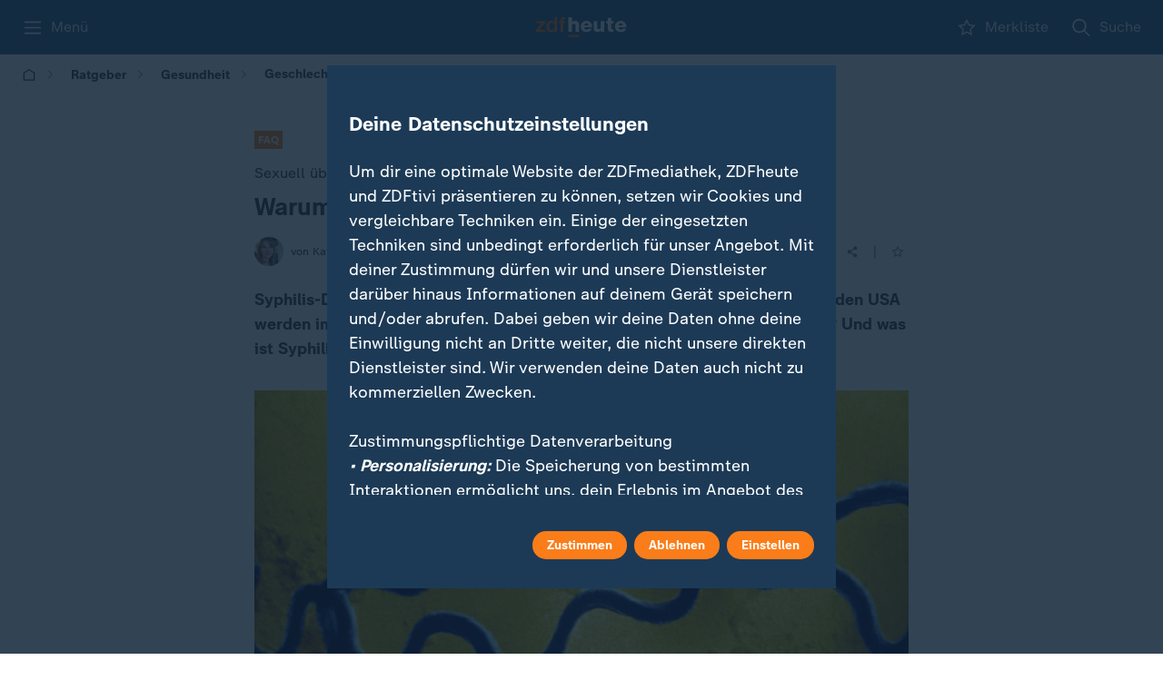

--- FILE ---
content_type: text/html; charset=utf-8
request_url: https://www.zdfheute.de/ratgeber/gesundheit/syphilis-symptome-ausschlag-100.html
body_size: 68345
content:
<!DOCTYPE html><html lang="de"><head><meta charSet="utf-8"/><meta name="viewport" content="width=device-width, initial-scale=1, viewport-fit=cover"/><link rel="preload" as="image" imageSrcSet="https://www.zdfheute.de/assets/treponema-pallidum-bakterien-100~276x155?cb=1699444919859 276w, https://www.zdfheute.de/assets/treponema-pallidum-bakterien-100~384x216?cb=1699444919859 384w, https://www.zdfheute.de/assets/treponema-pallidum-bakterien-100~768x432?cb=1699444919859 768w, https://www.zdfheute.de/assets/treponema-pallidum-bakterien-100~1280x720?cb=1699444919859 1280w, https://www.zdfheute.de/assets/treponema-pallidum-bakterien-100~1920x1080?cb=1699444919859 1920w" imageSizes="100vw, (min-width: 641px) 720px" fetchPriority="high"/><link rel="preload" href="https://www.zdfheute.de/assets/katja-belousova-100~314x314?cb=1699288194157" as="image" imageSizes="32px" fetchPriority="high"/><link rel="stylesheet" href="/_next/static/css/b57b6c6c16b020f6.css" data-precedence="next"/><link rel="stylesheet" href="/_next/static/css/50279ce7e4e873da.css" data-precedence="next"/><link rel="stylesheet" href="/_next/static/css/169d0d275afcfd99.css" data-precedence="next"/><link rel="stylesheet" href="/_next/static/css/324f3d3bf7c89ce4.css" data-precedence="next"/><link rel="stylesheet" href="/_next/static/css/138284c08365a9dd.css" data-precedence="next"/><link rel="stylesheet" href="/_next/static/css/b8bffc0f0f0f8c52.css" data-precedence="next"/><link rel="stylesheet" href="/_next/static/css/93da8ccd2fc4d0b3.css" data-precedence="next"/><link rel="stylesheet" href="/_next/static/css/b64940c577d959e6.css" data-precedence="next"/><link rel="stylesheet" href="/_next/static/css/d6abbc1f34283aac.css" data-precedence="next"/><link rel="stylesheet" href="/_next/static/css/d036f69fdbf11594.css" data-precedence="next"/><link rel="stylesheet" href="/_next/static/css/6d35bf824da88525.css" data-precedence="next"/><link rel="stylesheet" href="/_next/static/css/a357bdd6aecd831e.css" data-precedence="next"/><link rel="stylesheet" href="/_next/static/css/35b2ab82883bdbb0.css" data-precedence="next"/><link rel="stylesheet" href="/_next/static/css/ba07fb18517c5716.css" data-precedence="next"/><link rel="stylesheet" href="/_next/static/css/71f0656ec2107274.css" data-precedence="next"/><link rel="stylesheet" href="/_next/static/css/dbde5d0ae2ec5a24.css" data-precedence="next"/><link rel="stylesheet" href="/_next/static/css/f156709b65405a78.css" data-precedence="next"/><link rel="stylesheet" href="/_next/static/css/464c5e9fe90d9c77.css" data-precedence="next"/><link rel="stylesheet" href="/_next/static/css/2c2441bf32c90745.css" data-precedence="next"/><link rel="stylesheet" href="/_next/static/css/eddfd03210ca4a03.css" data-precedence="next"/><link rel="stylesheet" href="/_next/static/css/66641b7ef9cc8297.css" data-precedence="next"/><link rel="stylesheet" href="/_next/static/css/63cb615c82a5b095.css" data-precedence="next"/><link rel="stylesheet" href="/_next/static/css/2ff5158a253471e9.css" data-precedence="next"/><link rel="stylesheet" href="/_next/static/css/a41e65fb1172b83f.css" data-precedence="next"/><link rel="stylesheet" href="/_next/static/css/294113a1d59e55d7.css" data-precedence="next"/><link rel="stylesheet" href="/_next/static/css/628cf50ac38deeeb.css" data-precedence="next"/><link rel="stylesheet" href="/_next/static/css/36e1807a7e29f5a9.css" data-precedence="next"/><link rel="stylesheet" href="/_next/static/css/deb44e827261b934.css" data-precedence="next"/><link rel="stylesheet" href="/_next/static/css/187eeca4340979ab.css" data-precedence="next"/><link rel="stylesheet" href="/_next/static/css/06d7c51a18726e74.css" data-precedence="next"/><link rel="stylesheet" href="/_next/static/css/e2a428874cca2bd4.css" data-precedence="next"/><link rel="stylesheet" href="/_next/static/css/38fca2f54fc80c65.css" data-precedence="next"/><link rel="stylesheet" href="/_next/static/css/e58481352ff54ac1.css" data-precedence="next"/><link rel="stylesheet" href="/_next/static/css/3b5c2c682297e094.css" data-precedence="next"/><link rel="stylesheet" href="/_next/static/css/97d8d1f19e48b158.css" data-precedence="next"/><link rel="stylesheet" href="/_next/static/css/6bea8a5cada1b878.css" data-precedence="next"/><link rel="stylesheet" href="/_next/static/css/889c65d752319ce1.css" data-precedence="next"/><link rel="stylesheet" href="/_next/static/css/0c75c04ab88174a5.css" data-precedence="next"/><link rel="stylesheet" href="/_next/static/css/136c676b67045f6c.css" data-precedence="next"/><link rel="stylesheet" href="/_next/static/css/d2d5c8e615f0c1cc.css" data-precedence="next"/><link rel="stylesheet" href="/_next/static/css/41808b028ce278b1.css" data-precedence="next"/><link rel="stylesheet" href="/_next/static/css/718fadb67df07489.css" data-precedence="next"/><link rel="stylesheet" href="/_next/static/css/d507af14a39df055.css" data-precedence="next"/><link rel="stylesheet" href="/_next/static/css/4bdbd121b55b5e2d.css" data-precedence="next"/><link rel="stylesheet" href="/_next/static/css/4358cb18433cc76a.css" data-precedence="next"/><link rel="stylesheet" href="/_next/static/css/5904826910384252.css" data-precedence="next"/><link rel="stylesheet" href="/_next/static/css/5f184ff144a82cba.css" data-precedence="next"/><link rel="stylesheet" href="/_next/static/css/9561514501dc4741.css" data-precedence="next"/><link rel="stylesheet" href="/_next/static/css/bf8ceaa9c6f4f270.css" data-precedence="next"/><link rel="stylesheet" href="/_next/static/css/883a7bf181b1d48b.css" data-precedence="next"/><link rel="stylesheet" href="/_next/static/css/087fae3181542663.css" data-precedence="next"/><link rel="stylesheet" href="/_next/static/css/f7fb1aa6e06113cc.css" data-precedence="next"/><link rel="stylesheet" href="/_next/static/css/20cdc71455c49768.css" data-precedence="next"/><link rel="stylesheet" href="/_next/static/css/4a1838dc48bb0701.css" data-precedence="next"/><link rel="stylesheet" href="/_next/static/css/20592c09634abf1b.css" data-precedence="next"/><link rel="stylesheet" href="/_next/static/css/b4dd2e9edda7cfab.css" data-precedence="next"/><link rel="stylesheet" href="/_next/static/css/352e29b5239d1249.css" data-precedence="next"/><link rel="stylesheet" href="/_next/static/css/e99f7d3e838a271a.css" data-precedence="next"/><link rel="stylesheet" href="/_next/static/css/a2a40d918dc719a8.css" data-precedence="next"/><link rel="stylesheet" href="/_next/static/css/8327826ac50bd52e.css" data-precedence="next"/><link rel="stylesheet" href="/_next/static/css/9152a104ef3c92aa.css" data-precedence="next"/><link rel="stylesheet" href="/_next/static/css/eaee399e74c2925c.css" data-precedence="next"/><link rel="stylesheet" href="/_next/static/css/26c8c770d212318a.css" data-precedence="next"/><link rel="stylesheet" href="/_next/static/css/4ebdd068cbe25104.css" data-precedence="next"/><link rel="stylesheet" href="/_next/static/css/656f7275cf1d7138.css" data-precedence="next"/><link rel="stylesheet" href="/_next/static/css/4088e738bbdb822a.css" data-precedence="next"/><link rel="stylesheet" href="/_next/static/css/f8061b7ce8535085.css" data-precedence="next"/><link rel="stylesheet" href="/_next/static/css/b75cfd91671a7b08.css" data-precedence="next"/><link rel="stylesheet" href="/_next/static/css/e97974106d0ef855.css" data-precedence="next"/><link rel="stylesheet" href="/_next/static/css/612b3b3e94bdf995.css" data-precedence="next"/><link rel="stylesheet" href="/_next/static/css/1791b1d75fea9fbd.css" data-precedence="next"/><link rel="stylesheet" href="/_next/static/css/de7a12781e3ad66a.css" data-precedence="next"/><link rel="stylesheet" href="/_next/static/css/cea66f1c3b4684ac.css" data-precedence="next"/><link rel="stylesheet" href="/_next/static/css/b13c1d47e8cd0d63.css" data-precedence="next"/><link rel="stylesheet" href="/_next/static/css/2e7afe88ecef5d4d.css" data-precedence="next"/><link rel="stylesheet" href="/_next/static/css/f6a8b51024386c9c.css" data-precedence="next"/><link rel="stylesheet" href="/_next/static/css/7763e48a351333ce.css" data-precedence="next"/><link rel="stylesheet" href="/_next/static/css/2590305fca341c62.css" data-precedence="next"/><link rel="preload" as="script" fetchPriority="low" href="/_next/static/chunks/webpack-f1c8e0d4633635c4.js"/><script src="/_next/static/chunks/b47e06db-805b059bb8d6ae9c.js" async=""></script><script src="/_next/static/chunks/1554-7ff4db1bd7ef5c8a.js" async=""></script><script src="/_next/static/chunks/main-app-a492ab73361d14d9.js" async=""></script><script src="/_next/static/chunks/3670-dbaf7ee72ffa1bd8.js" async=""></script><script src="/_next/static/chunks/2346-7108b2f2d9f76d74.js" async=""></script><script src="/_next/static/chunks/8270-76237269704a338f.js" async=""></script><script src="/_next/static/chunks/9405-e035348c01231a5f.js" async=""></script><script src="/_next/static/chunks/app/global-error-a8ea54140eb876fb.js" async=""></script><script src="/_next/static/chunks/8918-a9a72ec09e71beae.js" async=""></script><script src="/_next/static/chunks/8213-ab6fe5046362de62.js" async=""></script><script src="/_next/static/chunks/8010-fe2382cca8a9c4a1.js" async=""></script><script src="/_next/static/chunks/8841-61b42b9bdfb728e6.js" async=""></script><script src="/_next/static/chunks/3084-fb5ab63dad7a94d9.js" async=""></script><script src="/_next/static/chunks/5960-15a6064ded11be7c.js" async=""></script><script src="/_next/static/chunks/app/layout-82b086f493219d09.js" async=""></script><script src="/_next/static/chunks/5098-b664e4abe2be840f.js" async=""></script><script src="/_next/static/chunks/6557-846edef08a0f4244.js" async=""></script><script src="/_next/static/chunks/3988-5f49d5e59a1c335b.js" async=""></script><script src="/_next/static/chunks/9997-f265a79e84b58557.js" async=""></script><script src="/_next/static/chunks/991-c537b251f669a2ce.js" async=""></script><script src="/_next/static/chunks/app/(main)/page-6a65951699cb3bef.js" async=""></script><script src="/_next/static/chunks/5976-f4bf75fa5b33cafe.js" async=""></script><script src="/_next/static/chunks/4893-104d114ef1d9c2a7.js" async=""></script><script src="/_next/static/chunks/7640-f03b4ad548336013.js" async=""></script><script src="/_next/static/chunks/app/(main)/%5B...slug%5D/page-87d642cb11e41f52.js" async=""></script><script src="/_next/static/chunks/3598-b92a343348645cf3.js" async=""></script><script src="/_next/static/chunks/app/(main)/layout-8f442d04701199e7.js" async=""></script><script src="/_next/static/chunks/app/(main)/error-99421dec2a4cb5d2.js" async=""></script><link rel="preload" href="/_next/static/media/monochrome-icons-sprite.06ade2d2.svg" as="image"/><meta name="next-size-adjust" content=""/><link rel="copyright" title="Impressum" href="https://www.zdf.de/impressum"/><link rel="start" title="Startseite" href="https://www.zdfheute.de/"/><link rel="search" title="Suche" href="https://www.zdfheute.de/suche"/><link rel="help" title="Hilfe" href="https://www.zdf.de/service-und-hilfe"/><link rel="manifest" href="/api/manifest"/><meta http-equiv="X-UA-Compatible" content="IE=Edge"/><meta name="theme-color" media="(prefers-color-scheme: light)" content="#306084"/><meta name="theme-color" media="(prefers-color-scheme: dark)" content="#253544"/><title>Geschlechtskrankheit: Warum steigen die Syphilis-Zahlen?</title><meta name="description" content="Syphilis-Diagnosen nehmen in Deutschland und anderswo zu. In den USA werden immer häufiger infizierte Babys geboren. Woher kommt der Anstieg?"/><meta name="application-name" content="ZDFheute"/><meta name="robots" content="max-image-preview:large"/><meta name="fb:app_id" content="1406110536270533"/><meta name="msapplication-TileColor" content="#ffffff"/><meta name="msapplication-TileImage" content="/_next/static/media/app-icon-144x144.d39f7e02.png"/><meta name="twitter:url" content="https://www.zdfheute.de/ratgeber/gesundheit/syphilis-symptome-ausschlag-100.html"/><meta name="cache-refresh" content="egress-cache; &#x27;Fri, 07 Nov 2025 04:42:17 GMT&#x27;"/><meta name="cache-status" content="egress-cache; fwd=miss; detail=&#x27;HIT-FOR-MISS, now:Fri, 07 Nov 2025 04:42:17 GMT&#x27;"/><link rel="canonical" href="https://www.zdfheute.de/ratgeber/gesundheit/syphilis-symptome-ausschlag-100.html"/><link rel="alternate" type="application/rss+xml" href="https://www.zdfheute.de/rss/zdf/nachrichten/ratgeber"/><meta name="mobile-web-app-capable" content="yes"/><meta name="apple-mobile-web-app-title" content="ZDFheute"/><meta name="apple-mobile-web-app-status-bar-style" content="black-translucent"/><meta property="og:title" content="Geschlechtskrankheit: Warum steigen die Syphilis-Zahlen?"/><meta property="og:description" content="Syphilis-Diagnosen nehmen in Deutschland und anderswo zu. In den USA werden immer häufiger infizierte Babys geboren. Woher kommt der Anstieg?"/><meta property="og:url" content="https://www.zdfheute.de/ratgeber/gesundheit/syphilis-symptome-ausschlag-100.html"/><meta property="og:site_name" content="ZDFheute"/><meta property="og:locale" content="de_DE"/><meta property="og:image" content="https://www.zdfheute.de/assets/treponema-pallidum-bakterien-100~1280x720?cb=1699444919859"/><meta property="og:image:width" content="1280"/><meta property="og:image:height" content="720"/><meta property="og:type" content="article"/><meta name="twitter:card" content="summary_large_image"/><meta name="twitter:site" content="@ZDFheute"/><meta name="twitter:creator" content="@ZDFheute"/><meta name="twitter:title" content="Geschlechtskrankheit: Warum steigen die Syphilis-Zahlen?"/><meta name="twitter:description" content="Syphilis-Diagnosen nehmen in Deutschland und anderswo zu. In den USA werden immer häufiger infizierte Babys geboren. Woher kommt der Anstieg?"/><meta name="twitter:image" content="https://www.zdfheute.de/assets/treponema-pallidum-bakterien-100~1280x720?cb=1699444919859"/><link rel="apple-touch-icon" href="/_next/static/media/apple-touch-icon-180x180.46201595.png" sizes="180x180" type="image/png"/><link rel="icon" href="/_next/static/media/favicon.73b4cbc4.ico" type="image/x-icon" sizes="48x48"/><link rel="icon" href="/_next/static/media/app-icon.3099f7bd.svg" type="image/svg+xml"/><script id="normalize-pathname">(()=>{try{let a=window.location.pathname;if(a.includes("//")){let b=a.replace(/\/+/g,"/"),c=new URL(window.location.toString());c.pathname=b,window.history.replaceState({},"",c)}}catch(a){console.log("Double-slash cleanup failed:",a)}})()</script><script src="/_next/static/chunks/polyfills-42372ed130431b0a.js" noModule=""></script><script id="3e1c274e" type="application/ld+json">{"@context":"https://schema.org","@type":"BreadcrumbList","itemListElement":[{"@type":"ListItem","position":1,"item":{"@id":"https://www.zdfheute.de/","name":"Startseite"}},{"@type":"ListItem","position":2,"item":{"@id":"https://www.zdfheute.de/ratgeber","name":"Ratgeber"}},{"@type":"ListItem","position":3,"item":{"@id":"https://www.zdfheute.de/ratgeber/gesundheit","name":"Gesundheit"}},{"@type":"ListItem","position":4,"item":{"@id":"https://www.zdfheute.de/ratgeber/gesundheit/syphilis-symptome-ausschlag-100.html","name":"Geschlechtskrankheit: Warum steigen die Syphilis-Zahlen?"}}]}</script><script id="28b5a415" type="application/ld+json">{"@context":"https://schema.org","@type":"NewsArticle","mainEntityOfPage":"https://www.zdfheute.de/ratgeber/gesundheit/syphilis-symptome-ausschlag-100.html","headline":"Geschlechtskrankheit: Warum steigen die Syphilis-Zahlen?","description":"Syphilis-Diagnosen nehmen in Deutschland und anderswo seit Jahren zu. In den USA werden immer häufiger infizierte Babys geboren. Woher kommt der Anstieg? Und was ist Syphilis?","image":["https://www.zdfheute.de/assets/treponema-pallidum-bakterien-100~1920x1080?cb=1699444919859","https://www.zdfheute.de/assets/treponema-pallidum-bakterien-100~1200x1200?cb=1699444919859","https://www.zdfheute.de/assets/treponema-pallidum-bakterien-100~1600x1200?cb=1699444919859"],"dateModified":"2023-11-08T15:17:40.141+01:00","datePublished":"2023-11-08T15:17:40.141+01:00","author":{"@type":"Person","name":"Katja Belousova"},"publisher":{"@type":"Organization","name":"ZDFheute","logo":{"@type":"ImageObject","url":"https://www.zdfheute.de/_next/static/media/publisher-logo-60px.e5cf6e10.png","width":"199","height":"60"},"sameAs":["https://www.facebook.com/ZDFheute/","https://www.instagram.com/zdfheute/","https://x.com/zdfheute","https://www.youtube.com/zdfheute"],"brand":{"@type":"Brand","name":"ZDFheute","logo":{"@type":"ImageObject","url":"https://www.zdfheute.de/_next/static/media/publisher-logo-60px.e5cf6e10.png","width":"199","height":"60"},"sameAs":["https://www.facebook.com/ZDFheute/","https://www.instagram.com/zdfheute/","https://x.com/zdfheute","https://www.youtube.com/zdfheute"]}}}</script></head><body class="cgy5bdp g1s8qb8a g1x6jkml __className_55c9e6 __variable_55c9e6"><div class="w1wq3n1k"><script>
            (function() {
              try {
                const deferred = () => {
                  let fns = [];
                  const ret = { isDone: false};
                
                  ret.resolve = () => {
                    if (ret.isDone) return;
                    ret.isDone = true;
                    setTimeout(() => {
                      fns.forEach((fn) => fn());
                      fns = [];
                    });
                  };
                
                  ret.then = (fn) => {
                    if (ret.isDone) {
                      setTimeout(fn);
                    } else {
                      fns.push(fn);
                    }
                  };
                
                  return ret;
                };
                if(!window.zdfsite){
                  window.zdfsite = {};
                }
                if(!window.zdfsite.userReady){
                  window.zdfsite.userReady = deferred();
                }
              } catch (e) { }
            })();
            </script><div class="h1mzreoi"><header data-testid="navigation-header" class="c13lnznd"><div class="bw2y7nv c10o8fzf" style="--c10o8fzf-0:24px;--c10o8fzf-1:0 
    max(var(--horizontal-content-padding), env(safe-area-inset-left), env(safe-area-inset-right));--c10o8fzf-2:1280px;--c10o8fzf-3:unset"><ol class="n15a1at3"><li><button aria-label="Menü" class="b4x9hwi" id="_R_tj5pfdb_"><svg width="24" height="24" aria-hidden="true"><use href="/_next/static/media/monochrome-icons-sprite.06ade2d2.svg#burger"></use></svg><span class="c1pbsmr2">Menü</span></button></li><li><a aria-label="ZDFHeute Startseite" brand="heute" style="--l17iuq45-0:auto" class="b7kurox l17iuq45 _nl_" id="4defdf67" href="/"><svg width="140" height="31" viewBox="0 0 140 31" fill="none" xmlns="http://www.w3.org/2000/svg"><path fill-rule="evenodd" clip-rule="evenodd" d="M77.6634 5.65601C80.2408 5.65601 82.3043 6.48244 83.855 8.13492C85.4055 9.7876 86.1809 12.0466 86.1809 14.9125V15.5713H74.2062C74.269 16.7637 74.6251 17.6792 75.275 18.3169C75.924 18.9554 76.7834 19.274 77.8522 19.274C78.5641 19.274 79.1927 19.1122 79.7379 18.7876C80.2825 18.4636 80.67 18.0297 80.9007 17.4854H85.8981C85.4158 19.2637 84.4414 20.6075 82.9748 21.5175C81.5083 22.4274 79.7796 22.8824 77.7892 22.8824C75.0863 22.8824 72.9224 22.1032 71.299 20.5448C69.675 18.9868 68.8631 16.8789 68.8631 14.2223C68.8631 11.7747 69.7167 9.73515 71.4246 8.10338C73.1322 6.4718 75.212 5.65601 77.6634 5.65601ZM94.1637 6.12663V15.6968C94.1637 17.5589 95.0438 18.4895 96.8039 18.4895C97.6416 18.4895 98.3386 18.1707 98.894 17.5326C99.4488 16.8947 99.7268 16.0318 99.7268 14.9439V6.12663H105.07V22.4118H99.884V20.1839H99.8212C99.297 21.0208 98.5638 21.6797 97.6211 22.1608C96.6783 22.6418 95.7456 22.8823 94.8238 22.8823C92.7912 22.8823 91.2827 22.3441 90.2981 21.2666C89.3131 20.1894 88.8206 18.469 88.8206 16.1048V6.12663H94.1637ZM130.464 5.65601C133.042 5.65601 135.105 6.48244 136.656 8.13492C138.206 9.7876 138.982 12.0466 138.982 14.9125V15.5713H127.007C127.07 16.7637 127.426 17.6792 128.076 18.3169C128.725 18.9554 129.584 19.274 130.653 19.274C131.365 19.274 131.994 19.1122 132.539 18.7876C133.083 18.4636 133.471 18.0297 133.702 17.4854H138.699C138.217 19.2637 137.242 20.6075 135.776 21.5175C134.309 22.4274 132.58 22.8824 130.59 22.8824C127.887 22.8824 125.723 22.1032 124.1 20.5448C122.476 18.9868 121.664 16.8789 121.664 14.2223C121.664 11.7747 122.518 9.73515 124.226 8.10338C125.933 6.4718 128.013 5.65601 130.464 5.65601ZM115.976 1.20031V6.12659H119.276V9.57826H115.976V17.0148C115.976 17.5796 116.133 17.9773 116.447 18.207C116.761 18.4376 117.243 18.5521 117.893 18.5521C118.354 18.5521 118.815 18.5316 119.276 18.4894V22.4118C118.165 22.495 117.117 22.5477 116.133 22.5686C114.624 22.5686 113.482 22.3804 112.707 22.0038C111.932 21.6274 111.392 21.0154 111.088 20.1682C110.785 19.3211 110.633 18.2698 110.633 17.0148V9.57826H107.929V6.12659H110.633V1.20031H115.976ZM55.1917 0.00805664V8.35446H55.2545C55.6946 7.53867 56.3861 6.88507 57.3289 6.39328C58.2718 5.90206 59.2462 5.65607 60.2519 5.65607C64.1492 5.65607 66.0979 7.71654 66.0979 11.8375V22.4118H60.7546V12.7787C60.7546 10.9588 59.864 10.0489 58.0832 10.0489C57.2032 10.0489 56.5009 10.3735 55.9774 11.0215C55.4536 11.6703 55.1917 12.4758 55.1917 13.4377V22.4118H49.8486V0.00805664H55.1917ZM77.632 9.26425C76.7309 9.26425 75.9766 9.55767 75.3692 10.1429C74.761 10.729 74.3737 11.5448 74.2062 12.5905H80.8379C80.7751 11.6491 80.4552 10.8598 79.8792 10.2215C79.3027 9.5836 78.554 9.26425 77.632 9.26425ZM130.433 9.26425C129.532 9.26425 128.777 9.55767 128.17 10.1429C127.562 10.729 127.175 11.5448 127.007 12.5905H133.639C133.576 11.6491 133.256 10.8598 132.68 10.2215C132.104 9.5836 131.355 9.26425 130.433 9.26425Z" class="hbyhwu7"></path><path fill-rule="evenodd" clip-rule="evenodd" d="M66.0618 27.5512V30.4763H49.8143V27.5512H66.0618ZM32.2169 0.00848091V22.4122H28.8225V20.2157H28.7595C27.8167 21.9729 26.1402 22.8514 23.7309 22.8514C21.3842 22.8514 19.5297 22.0669 18.168 20.4981C16.8055 18.9292 16.125 16.8269 16.125 14.1912C16.125 11.6391 16.7638 9.59434 18.0422 8.05683C19.3199 6.51912 21.028 5.75055 23.1652 5.75055C24.3384 5.75055 25.4124 5.97565 26.3866 6.42506C27.3612 6.87524 28.0887 7.49729 28.5711 8.29218H28.6339V0.00848091H32.2169ZM13.8305 6.18969V8.69996L4.5274 19.5882H14.302V22.4122H0.00146484V19.9019L8.99033 9.01369H0.630358V6.18969H13.8305ZM42.4942 0.00842285C43.6255 0.00842285 44.4529 0.0819697 44.9772 0.228096V3.02055C44.5999 2.89514 44.055 2.83243 43.3427 2.83243C42.1485 2.83243 41.5514 3.34513 41.5514 4.36975V6.18965H44.5999V8.85688H41.5514V22.4121H37.9682V8.85688H35.2968V6.18965H37.9682V4.71503C37.9682 3.04165 38.34 1.83896 39.0841 1.10659C39.8276 0.374609 40.9644 0.00842285 42.4942 0.00842285ZM24.2338 8.57456C22.8509 8.57456 21.7508 9.10777 20.9336 10.1748C20.1165 11.2416 19.708 12.6746 19.708 14.4736C19.708 16.0845 20.1165 17.4128 20.9336 18.4585C21.7508 19.5048 22.8401 20.0274 24.2024 20.0274C25.6059 20.0274 26.7166 19.4783 27.5339 18.3801C28.351 17.2819 28.7595 15.9169 28.7595 14.2853C28.7595 12.5076 28.3667 11.1112 27.581 10.0964C26.7955 9.08203 25.6796 8.57456 24.2338 8.57456Z" class="zxys9ve"></path></svg></a></li><li><a aria-label="Merkliste" class="b7kurox b4x9hwi scuylel _nl_" id="b27802e7" href="/merkliste"><svg width="24" height="24" aria-hidden="true"><use href="/_next/static/media/monochrome-icons-sprite.06ade2d2.svg#star"></use></svg><span class="c1pbsmr2">Merkliste</span></a></li><li><a aria-label="Suche" class="b7kurox b4x9hwi _nl_" id="e504a7eb" href="/suche"><svg width="24" height="24" aria-hidden="true"><use href="/_next/static/media/monochrome-icons-sprite.06ade2d2.svg#search"></use></svg><span class="c1pbsmr2">Suche</span></a></li></ol></div></header><div class="s1x4n2fy"></div><div aria-modal="true" role="dialog" aria-labelledby="_R_tj5pfdb_" class="fpjh2p3" style="--fpjh2p3-0:none"><ol data-scroll-lock-scrollable="true" class="m1fk6hrg"><li><button class="r3ny74w cslimdg"><span class="l1ocvpew">Schließen</span><svg width="24" height="24" aria-hidden="true" color="var(--element-dark)"><use href="/_next/static/media/monochrome-icons-sprite.06ade2d2.svg#close"></use></svg></button></li><li><a class="b7kurox r3ny74w _nl_" id="44b12ca3" href="/suche"><svg width="16" height="16" aria-hidden="true" class="l6g7opy"><use href="/_next/static/media/monochrome-icons-sprite.06ade2d2.svg#search"></use></svg><span class="l1ocvpew">Suche</span></a></li><li aria-hidden="true" class="d1omjcv3"></li><li><a class="b7kurox r3ny74w _nl_" id="ebfc5997" href="/"><span class="l1ocvpew">ZDFheute</span></a></li><li><a class="b7kurox r3ny74w _nl_" id="45bb8ac0" href="/thema/nahost-konflikt-102.html"><span class="l1ocvpew">Nahost-Konflikt</span></a></li><li><a class="b7kurox r3ny74w _nl_" id="68159cd9" href="/thema/donald-trump-742.html"><span class="l1ocvpew">Donald Trump</span></a></li><li><a class="b7kurox r3ny74w _nl_" id="6a05a484" href="/thema/ukraine-198.html"><span class="l1ocvpew">Ukraine</span></a></li><li class="h1sfxk1n"><button type="button" aria-controls="_R_3pktj5pfdb_" aria-expanded="false" class="r3ny74w l1ocvpew b1dlieki" style="--b1dlieki-0:100%"><span>Politik</span><div class="m151spr8"><svg width="24" height="24" aria-hidden="true" class="a4djc8y i63x4d0"><use href="/_next/static/media/monochrome-icons-sprite.06ade2d2.svg#chevron-down"></use></svg></div></button></li><li id="_R_3pktj5pfdb_" class="a1kkcfdo eh6zb8z" style="max-height:0;visibility:hidden;opacity:0"><ol><li><a class="b7kurox b1w0b9io _nl_" id="25271e67" href="/politik"><span class="s1t53z94 tsdggcs">Übersicht</span></a></li><li><a class="b7kurox b1w0b9io _nl_" id="c4dce3db" href="/politik/deutschland"><span class="s1t53z94 tsdggcs">Deutschland</span></a></li><li><a class="b7kurox b1w0b9io _nl_" id="a86c20d2" href="/thema/schwarz-rote-koalition-100.html"><span class="s1t53z94 tsdggcs">Schwarz-rote Koalition</span></a></li><li><a class="b7kurox b1w0b9io _nl_" id="5ef17d4d" href="/politik/ausland"><span class="s1t53z94 tsdggcs">Ausland</span></a></li><li><a class="b7kurox b1w0b9io _nl_" id="0b2296e0" href="/thema/usa-news-100.html"><span class="s1t53z94 tsdggcs">USA</span></a></li></ol></li><li class="h1sfxk1n"><button type="button" aria-controls="_R_49ktj5pfdb_" aria-expanded="false" class="r3ny74w l1ocvpew b1dlieki" style="--b1dlieki-0:100%"><span>Wirtschaft</span><div class="m151spr8"><svg width="24" height="24" aria-hidden="true" class="a4djc8y i63x4d0"><use href="/_next/static/media/monochrome-icons-sprite.06ade2d2.svg#chevron-down"></use></svg></div></button></li><li id="_R_49ktj5pfdb_" class="a1kkcfdo eh6zb8z" style="max-height:0;visibility:hidden;opacity:0"><ol><li><a class="b7kurox b1w0b9io _nl_" id="4589483d" href="/wirtschaft"><span class="s1t53z94 tsdggcs">Übersicht</span></a></li><li><a class="b7kurox b1w0b9io _nl_" id="6c0dd847" href="/wirtschaft/unternehmen"><span class="s1t53z94 tsdggcs">Unternehmen</span></a></li></ol></li><li class="h1sfxk1n"><button type="button" aria-controls="_R_4pktj5pfdb_" aria-expanded="false" class="r3ny74w l1ocvpew b1dlieki" style="--b1dlieki-0:100%"><span>Panorama</span><div class="m151spr8"><svg width="24" height="24" aria-hidden="true" class="a4djc8y i63x4d0"><use href="/_next/static/media/monochrome-icons-sprite.06ade2d2.svg#chevron-down"></use></svg></div></button></li><li id="_R_4pktj5pfdb_" class="a1kkcfdo eh6zb8z" style="max-height:0;visibility:hidden;opacity:0"><ol><li><a class="b7kurox b1w0b9io _nl_" id="87772f61" href="/panorama"><span class="s1t53z94 tsdggcs">Übersicht</span></a></li><li><a class="b7kurox b1w0b9io _nl_" id="8f55aac0" href="/panorama/kriminalitaet"><span class="s1t53z94 tsdggcs">Kriminalität</span></a></li><li><a class="b7kurox b1w0b9io _nl_" id="9c754e2d" href="/panorama/prominente"><span class="s1t53z94 tsdggcs">Prominente</span></a></li></ol></li><li class="h1sfxk1n"><button type="button" aria-controls="_R_59ktj5pfdb_" aria-expanded="false" class="r3ny74w l1ocvpew b1dlieki" style="--b1dlieki-0:100%"><span>Sport</span><div class="m151spr8"><svg width="24" height="24" aria-hidden="true" class="a4djc8y i63x4d0"><use href="/_next/static/media/monochrome-icons-sprite.06ade2d2.svg#chevron-down"></use></svg></div></button></li><li id="_R_59ktj5pfdb_" class="a1kkcfdo eh6zb8z" style="max-height:0;visibility:hidden;opacity:0"><ol><li><a class="b7kurox b1w0b9io _nl_" id="9fc333e9" href="/sport"><span class="s1t53z94 tsdggcs">Übersicht</span></a></li><li><a class="b7kurox b1w0b9io _nl_" id="983aafdc" href="/sport/fussball-bundesliga"><span class="s1t53z94 tsdggcs">Bundesliga</span></a></li><li><a class="b7kurox b1w0b9io _nl_" id="955c224d" href="/sport/fussball-champions-league"><span class="s1t53z94 tsdggcs">Champions League</span></a></li><li><a class="b7kurox b1w0b9io _nl_" id="8a51c923" href="/sport/fussball-dfb-pokal"><span class="s1t53z94 tsdggcs">DFB-Pokal</span></a></li></ol></li><li class="h1sfxk1n"><button type="button" aria-controls="_R_5pktj5pfdb_" aria-expanded="false" class="r3ny74w l1ocvpew b1dlieki" style="--b1dlieki-0:100%"><span>Ratgeber</span><div class="m151spr8"><svg width="24" height="24" aria-hidden="true" class="a4djc8y i63x4d0"><use href="/_next/static/media/monochrome-icons-sprite.06ade2d2.svg#chevron-down"></use></svg></div></button></li><li id="_R_5pktj5pfdb_" class="a1kkcfdo eh6zb8z" style="max-height:0;visibility:hidden;opacity:0"><ol><li><a class="b7kurox b1w0b9io _nl_" id="24de100b" href="/ratgeber"><span class="s1t53z94 tsdggcs">Übersicht</span></a></li><li><a class="b7kurox b1w0b9io _nl_" id="8f71aa45" href="/ratgeber/gesundheit"><span class="s1t53z94 tsdggcs">Gesundheit</span></a></li><li><a class="b7kurox b1w0b9io _nl_" id="0b187489" href="/thema/garten-und-balkon-100.html"><span class="s1t53z94 tsdggcs">Garten &amp; Balkon</span></a></li></ol></li><li><a class="b7kurox r3ny74w _nl_" id="ea8d386f" href="/wissen"><span class="l1ocvpew">Wissen</span></a></li><li><a class="b7kurox r3ny74w _nl_" id="91842540" href="/wetter"><span class="l1ocvpew">Wetter</span></a></li><li><a class="b7kurox r3ny74w _nl_" id="02b8ad4e" href="/thema/video-150.html"><span class="l1ocvpew">Video</span></a></li><li><a class="b7kurox r3ny74w _nl_" id="f0bb0f24" href="/thema"><span class="l1ocvpew">Themen</span></a></li><li><a class="b7kurox r3ny74w _nl_" id="8e5552ff" href="/in-eigener-sache"><span class="l1ocvpew">Korrekturen &amp; mehr</span></a></li><li aria-hidden="true" class="d1omjcv3"></li><li><a class="b7kurox r3ny74w _nl_" id="338d1cfa" href="/merkliste"><svg width="16" height="16" aria-hidden="true" class="l6g7opy"><use href="/_next/static/media/monochrome-icons-sprite.06ade2d2.svg#star"></use></svg><span class="l1ocvpew">Merkliste</span></a></li><li><a class="b7kurox r3ny74w _nl_" id="4a06d0f8" href="/nachrichtenticker-100.html"><svg width="16" height="16" aria-hidden="true" class="l6g7opy"><use href="/_next/static/media/monochrome-icons-sprite.06ade2d2.svg#ticker"></use></svg><span class="l1ocvpew">Nachrichten-Ticker</span></a></li><li><a class="b7kurox r3ny74w _nl_" id="cce9e2d6" href="/video"><svg width="16" height="16" aria-hidden="true" class="l6g7opy"><use href="/_next/static/media/monochrome-icons-sprite.06ade2d2.svg#play-outline"></use></svg><span class="l1ocvpew">Sendungen</span></a></li><li><a class="b7kurox r3ny74w _nl_" id="bad8171d" href="/einstellungen"><svg width="16" height="16" aria-hidden="true" class="l6g7opy"><use href="/_next/static/media/monochrome-icons-sprite.06ade2d2.svg#gear"></use></svg><span class="l1ocvpew">Einstellungen</span></a></li><li aria-hidden="true" class="d1omjcv3"></li><li><a target="_blank" href="https://www.zdf.de" rel="noopener" class="b7kurox r3ny74w"><svg width="16" height="16" aria-hidden="true" class="l6g7opy"><use href="/_next/static/media/monochrome-icons-sprite.06ade2d2.svg#external"></use></svg><span class="l1ocvpew">Wechseln zu: ZDF</span></a></li></ol><div data-testid="burgerMenuBackground" class="blhlx6x"></div></div></div><div><div style="height:100%"><div class="h1mzreoi"><div data-testid="breadcrumb" class="c10o8fzf" style="--c10o8fzf-0:24px;--c10o8fzf-1:0 
    max(var(--horizontal-content-padding), env(safe-area-inset-left), env(safe-area-inset-right));--c10o8fzf-2:1280px;--c10o8fzf-3:unset"><div tabindex="-1" aria-label="Pfadnavigation" role="region" class="hpk4a59 rp01lz7" style="--rp01lz7-0:0px"><div class="hx7stb9 h1q23izf smnstrp" data-scroll-lock-scrollable="true"><span class="s1hcv74z"></span><div class="i13b5qgu" style="--i13b5qgu-0:auto"><a aria-label="Startseite" style="visibility:visible" tabindex="0" class="b7kurox e1p654us h1v8q9yo _nl_" id="91a27cab" href="/"><svg width="16" height="16" aria-hidden="true"><use href="/_next/static/media/monochrome-icons-sprite.06ade2d2.svg#home"></use></svg><svg width="14" height="14" aria-hidden="true" color="var(--element-dark50)"><use href="/_next/static/media/monochrome-icons-sprite.06ade2d2.svg#chevron-right"></use></svg></a></div><div class="i13b5qgu" style="--i13b5qgu-0:auto"><a style="visibility:visible" tabindex="0" class="b7kurox e1p654us m75t6z8 _nl_" id="c26aab91" href="/ratgeber"><span class="i1ozm6vy">Ratgeber</span><svg width="14" height="14" aria-hidden="true" color="var(--element-dark50)"><use href="/_next/static/media/monochrome-icons-sprite.06ade2d2.svg#chevron-right"></use></svg></a></div><div class="i13b5qgu" style="--i13b5qgu-0:auto"><a style="visibility:visible" tabindex="0" class="b7kurox e1p654us m75t6z8 _nl_" id="cb578e89" href="/ratgeber/gesundheit"><span class="i1ozm6vy">Gesundheit</span><svg width="14" height="14" aria-hidden="true" color="var(--element-dark50)"><use href="/_next/static/media/monochrome-icons-sprite.06ade2d2.svg#chevron-right"></use></svg></a></div><div class="i13b5qgu" style="--i13b5qgu-0:auto"><h1 class="m75t6z8 last i89vthx" role="heading" aria-level="1" tabindex="-1" style="visibility:visible">Geschlechtskrankheit: Warum steigen die Syphilis-Zahlen?</h1></div><span class="s1hcv74z"></span></div></div></div></div><main><div class="sdhgyov c10o8fzf" style="--c10o8fzf-0:16px;--c10o8fzf-1:var(--vertical-content-padding) 
    max(var(--horizontal-content-padding), env(safe-area-inset-left), env(safe-area-inset-right));--c10o8fzf-2:720px;--c10o8fzf-3:unset"><div class="s1not1pb lasyz60 m1lnp037" data-contrast="no" style="--lasyz60-0:var(--surface-brand);--lasyz60-1:var(--element-light)">FAQ</div><h2 class="h1u5g7fl"><span class="o1r6qsum t1ktg2ut">Sexuell übertragbare Krankheit</span><span class="h12yzj33">:</span><span class="tevc803 hhhtovw">Warum steigen die Syphilis-Zahlen?</span></h2><div class="a37487b"><div class="asoadbm"><div class="a515ogu"><div class="r1f6k8yy" style="--r1f6k8yy-0:1/1"><picture class="ak4rs7g slrzex8" style="--slrzex8-0:var(--surface-subtle)"><img src="https://www.zdfheute.de/assets/katja-belousova-100~314x314?cb=1699288194157" alt="Katja Belousova" decoding="async" loading="eager" sizes="32px" style="object-fit:cover;object-position:center" fetchPriority="high" class="f1mqliu0"/></picture></div></div><p class="ava1nh8">von Katja Belousova</p></div><div class="mz5q5zg" style="--mz5q5zg-0:flex-end;--mz5q5zg-1:auto"><span class="dmwqba4 m211382"><time dateTime="2023-11-08T15:17:00.000+01:00">08.11.2023 |
              15:17</time></span><div class="h1mzreoi"><div class="s8d9m7i"><button aria-label="Teilen" class="b7f5vr9"><svg width="16" height="16" aria-hidden="true"><use href="/_next/static/media/monochrome-icons-sprite.06ade2d2.svg#share"></use></svg></button><span>|</span><button class="bmlcovz blzzfaj" type="button" aria-label="Merken" aria-pressed="false"><svg width="24" height="24" aria-hidden="true" color="currentColor"><use href="/_next/static/media/monochrome-icons-sprite.06ade2d2.svg#star"></use></svg></button></div></div></div></div><p class="i1s9hs9j c1bdz7f4">Syphilis-Diagnosen nehmen in Deutschland und anderswo seit Jahren zu. In den USA werden immer häufiger infizierte Babys geboren. Woher kommt der Anstieg? Und was ist Syphilis?</p></div><div data-testid="text-module" class="ssqw5rh f1uhhdhr"><figure role="figure" aria-label="Syphilis-Erreger ist das spiralförmige Bakterium Treponema pallidum." class="c10o8fzf" style="--c10o8fzf-0:16px;--c10o8fzf-1:var(--vertical-content-padding) 
    max(var(--horizontal-content-padding), env(safe-area-inset-left), env(safe-area-inset-right));--c10o8fzf-2:720px;--c10o8fzf-3:unset"><div class="byi3ftt"><div class="r1f6k8yy" style="--r1f6k8yy-0:16/9"><picture class="slrzex8" style="--slrzex8-0:var(--surface-subtle)"><source srcSet="https://www.zdfheute.de/assets/treponema-pallidum-bakterien-100~276x155?cb=1699444919859 276w, https://www.zdfheute.de/assets/treponema-pallidum-bakterien-100~384x216?cb=1699444919859 384w, https://www.zdfheute.de/assets/treponema-pallidum-bakterien-100~768x432?cb=1699444919859 768w, https://www.zdfheute.de/assets/treponema-pallidum-bakterien-100~1280x720?cb=1699444919859 1280w, https://www.zdfheute.de/assets/treponema-pallidum-bakterien-100~1920x1080?cb=1699444919859 1920w" sizes="100vw, (min-width: 641px) 720px"/><img src="https://www.zdfheute.de/assets/treponema-pallidum-bakterien-100~1920x1080?cb=1699444919859" srcSet="https://www.zdfheute.de/assets/treponema-pallidum-bakterien-100~276x155?cb=1699444919859 276w, https://www.zdfheute.de/assets/treponema-pallidum-bakterien-100~384x216?cb=1699444919859 384w, https://www.zdfheute.de/assets/treponema-pallidum-bakterien-100~768x432?cb=1699444919859 768w, https://www.zdfheute.de/assets/treponema-pallidum-bakterien-100~1280x720?cb=1699444919859 1280w, https://www.zdfheute.de/assets/treponema-pallidum-bakterien-100~1920x1080?cb=1699444919859 1920w" alt="Eine elektronenmikroskopische Aufnahme von zwei spiralförmigen Treponema pallidum-Bakterien. " decoding="async" loading="eager" sizes="100vw, (min-width: 641px) 720px" style="object-fit:cover;object-position:center" fetchPriority="high" class="f1mqliu0"/></picture></div></div><figcaption><p class="cqlj8pf c1pbsmr2">Syphilis-Erreger ist das spiralförmige Bakterium Treponema pallidum.</p><small class="m41nf1m tsdggcs">Quelle: picture-alliance / BSIP/CDC</small><hr class="l1uat3jy d19t6vpa"/></figcaption></figure><div class="ch0g9sk"></div><div class="c10o8fzf" style="--c10o8fzf-0:16px;--c10o8fzf-1:var(--vertical-content-padding) 
    max(var(--horizontal-content-padding), env(safe-area-inset-left), env(safe-area-inset-right));--c10o8fzf-2:720px;--c10o8fzf-3:unset"><p class="r1nj4qn5 rvqyqzi">Syphilis ist auf dem Vormarsch bei Neugeborenen in den USA: Es ist eine Nachricht, die Sorgen bereitet. Wie die <a data-testid="richtext-link" href="https://www.cdc.gov/media/releases/2023/s1107-newborn-syphilis.html" target="_blank" rel="noopener" class="b7kurox">US-Gesundheitsbehörde CDC</a> meldet, kamen in den USA im vergangenen Jahr mehr als 3.700 Kinder mit der sexuell übertragbaren Krankheit auf die Welt. Damit ist die Zahl im vergangenen Jahrzehnt nach oben geschnellt - 2012 waren es noch 335 dokumentierte Fälle bei Neugeborenen.</p></div><div class="pamiw1k c10o8fzf" style="--c10o8fzf-0:16px;--c10o8fzf-1:var(--vertical-content-padding) 
    max(var(--horizontal-content-padding), env(safe-area-inset-left), env(safe-area-inset-right));--c10o8fzf-2:720px;--c10o8fzf-3:unset"></div><div class="c10o8fzf" style="--c10o8fzf-0:16px;--c10o8fzf-1:var(--vertical-content-padding) 
    max(var(--horizontal-content-padding), env(safe-area-inset-left), env(safe-area-inset-right));--c10o8fzf-2:720px;--c10o8fzf-3:unset"><p class="r1nj4qn5 rvqyqzi">Was ist der Grund für die Zunahme von Syphilis-Fällen? Wie ist die Situation in Deutschland? Und welche Symptome sind typisch für die sexuell übertragbare Erkrankung? Fragen und Antworten.</p></div><div class="b17e520 c10o8fzf" style="--c10o8fzf-0:16px;--c10o8fzf-1:0 
    max(var(--horizontal-content-padding), env(safe-area-inset-left), env(safe-area-inset-right));--c10o8fzf-2:720px;--c10o8fzf-3:unset"><h2 class="t1rbo974 hhhtovw"><span>Was ist Syphilis und wie wird sie übertragen?</span></h2></div><div class="c10o8fzf" style="--c10o8fzf-0:16px;--c10o8fzf-1:var(--vertical-content-padding) 
    max(var(--horizontal-content-padding), env(safe-area-inset-left), env(safe-area-inset-right));--c10o8fzf-2:720px;--c10o8fzf-3:unset"><p class="r1nj4qn5 rvqyqzi">Syphilis wird durch das spiralförmige Bakterium Treponema pallidum hervorgerufen. Die Übertragung erfolgt in den meisten Fällen über sexuellen Kontakt. Bei ungeschütztem Geschlechtsverkehr kann der Erreger über kleine Verletzungen der Schleimhaut/Haut, Blut oder Wundflüssigkeit in den Körper gelangen. Übertragungen sind auch über unsaubere Nadeln oder von einer infizierten Mutter auf ihr ungeborenes Kind möglich.</p></div><figure role="figure" aria-label="Das Antibiotikum Doxycyclin soll vorbeugend eingesetzt werden, um Infektionen mit sexuell übertragbaren Krankheiten (STI) zu reduzieren." class="c1owvrps c10o8fzf" style="--c10o8fzf-0:16px;--c10o8fzf-1:var(--vertical-content-padding) 
    max(var(--horizontal-content-padding), env(safe-area-inset-left), env(safe-area-inset-right));--c10o8fzf-2:720px;--c10o8fzf-3:unset;--c1owvrps-0:100%;--c1owvrps-1:100%"><div style="--aspect-ratio:16/9" class="v1juetu9 hmz33y4 c1b61q9f" data-testid="player"><picture class="pdq8aiy"><source srcSet="https://www.zdfheute.de/assets/pille-danach-geschlechtskrankheiten-100~384x216?cb=1693824118144 384w, https://www.zdfheute.de/assets/pille-danach-geschlechtskrankheiten-100~768x432?cb=1693824118144 768w, https://www.zdfheute.de/assets/pille-danach-geschlechtskrankheiten-100~1280x720?cb=1693824118144 1280w, https://www.zdfheute.de/assets/pille-danach-geschlechtskrankheiten-100~1920x1080?cb=1693824118144 1920w"/><img decoding="async" loading="lazy" fetchPriority="low" alt="Kondom- und Pillenpackungen" class="pei0kpe"/></picture><figure class="p19vhib2"></figure></div><figcaption><p class="c1pbsmr2">Das Antibiotikum Doxycyclin soll vorbeugend eingesetzt werden, um Infektionen mit sexuell übertragbaren Krankheiten (STI) zu reduzieren.</p><small class="m211382">04.09.2023 | 5:35 min</small></figcaption><hr class="d3s70gw d19t6vpa"/></figure><div class="ch0g9sk"></div><div class="b17e520 c10o8fzf" style="--c10o8fzf-0:16px;--c10o8fzf-1:0 
    max(var(--horizontal-content-padding), env(safe-area-inset-left), env(safe-area-inset-right));--c10o8fzf-2:720px;--c10o8fzf-3:unset"><h2 class="t1rbo974 hhhtovw"><span>Was sind die Symptome?</span></h2></div><div class="c10o8fzf" style="--c10o8fzf-0:16px;--c10o8fzf-1:var(--vertical-content-padding) 
    max(var(--horizontal-content-padding), env(safe-area-inset-left), env(safe-area-inset-right));--c10o8fzf-2:720px;--c10o8fzf-3:unset"><p class="r1nj4qn5 rvqyqzi">Eine Syphilis-Erkrankung kann je nach Krankheitsstadium unterschiedliche Symptome haben. Bei etwa der Hälfte aller Betroffenen bleibt die Infektion sogar komplett symptomlos. &quot;Syphilis ruft in manchen Fällen gar keine Symptome hervor, in anderen Fällen wiederum Symptome, die man auch einer anderen Erkrankung zuordnen könnte&quot;, erklärt Klaus Jansen von der Abteilung für Infektionsepidemiologie am Robert-Koch-Institut (RKI) im Gespräch mit ZDFheute.</p></div><div class="b1ctszp6 c10o8fzf" style="--c10o8fzf-0:16px;--c10o8fzf-1:var(--vertical-content-padding) 
    max(var(--horizontal-content-padding), env(safe-area-inset-left), env(safe-area-inset-right));--c10o8fzf-2:720px;--c10o8fzf-3:unset"><div class="r80o15e"><figure><blockquote class="bosa0j6"><p class="tley63f hhhtovw">Nicht umsonst wird sie bisweilen als Chamäleon unter den sexuell übertragbaren Krankheiten bezeichnet.</p><span aria-hidden="true" class="q1speu17 hokj457">„</span></blockquote><figcaption><p class="abqjgdv m1lnp037">Klaus Jansen, Epidemiologe am RKI</p></figcaption></figure></div></div><div class="c10o8fzf" style="--c10o8fzf-0:16px;--c10o8fzf-1:var(--vertical-content-padding) 
    max(var(--horizontal-content-padding), env(safe-area-inset-left), env(safe-area-inset-right));--c10o8fzf-2:720px;--c10o8fzf-3:unset"><p class="r1nj4qn5 rvqyqzi">Zu Beginn einer Infektion kann es beispielsweise zu Verhärtungen am Eintrittsort des Erregers kommen. Vier bis zehn Wochen nach der Infektion können auch Müdigkeit, Fieber oder Gliederschmerzen einsetzen. Typisch für Syphilis ist auch ein Ausschlag, der sich erst durch blass-rosa gefärbte Flecken und später durch kupferfarbene Knötchen äußert.</p></div><div class="c10o8fzf" style="--c10o8fzf-0:16px;--c10o8fzf-1:var(--vertical-content-padding) 
    max(var(--horizontal-content-padding), env(safe-area-inset-left), env(safe-area-inset-right));--c10o8fzf-2:720px;--c10o8fzf-3:unset"><p class="r1nj4qn5 rvqyqzi">Bleibt Syphilis unbehandelt, kann es im Spätstadium zu schweren Nerven- und Organschäden sowie anderen Komplikationen kommen. Bei Schwangeren kann Syphilis zu Fehlgeburten, bei ihren Kindern zu Spätfolgen wie Blindheit und Taubheit oder Knochenfehlbildungen führen.</p></div><div class="c10o8fzf" style="--c10o8fzf-0:16px;--c10o8fzf-1:var(--vertical-content-padding) 
    max(var(--horizontal-content-padding), env(safe-area-inset-left), env(safe-area-inset-right));--c10o8fzf-2:720px;--c10o8fzf-3:unset"><p class="r1nj4qn5 rvqyqzi">&quot;Weil eine Diagnose nur auf Grundlage der Symptome schwierig ist, braucht es einen Bluttest&quot;, erklärt Epidemiologe Jansen. Diesen empfiehlt er Menschen, die einen Risikokontakt hatten - etwa durch ungeschützten Sex.</p></div><div class="b1ctszp6 c10o8fzf" style="--c10o8fzf-0:16px;--c10o8fzf-1:var(--vertical-content-padding) 
    max(var(--horizontal-content-padding), env(safe-area-inset-left), env(safe-area-inset-right));--c10o8fzf-2:720px;--c10o8fzf-3:unset"><div class="r80o15e"><figure><blockquote class="bosa0j6"><p class="tley63f hhhtovw">Insbesondere Beratung und gegebenenfalls ein Test und eine nachfolgende Behandlung sind nach Risikokontakten wichtige Mittel, um gut mit der Syphilis umzugehen.</p><span aria-hidden="true" class="q1speu17 hokj457">„</span></blockquote><figcaption><p class="abqjgdv m1lnp037">Klaus Jansen, Epidemiologe am RKI</p></figcaption></figure></div></div><div class="b17e520 c10o8fzf" style="--c10o8fzf-0:16px;--c10o8fzf-1:0 
    max(var(--horizontal-content-padding), env(safe-area-inset-left), env(safe-area-inset-right));--c10o8fzf-2:720px;--c10o8fzf-3:unset"><h2 class="t1rbo974 hhhtovw"><span>Wie lässt sich Syphilis behandeln und vorbeugen?</span></h2></div><div class="c10o8fzf" style="--c10o8fzf-0:16px;--c10o8fzf-1:var(--vertical-content-padding) 
    max(var(--horizontal-content-padding), env(safe-area-inset-left), env(safe-area-inset-right));--c10o8fzf-2:720px;--c10o8fzf-3:unset"><p class="r1nj4qn5 rvqyqzi">Da Syphilis eine bakterielle Erkrankung ist, lässt sie sich gut mit Antibiotika behandeln. Das Risiko einer Übertragung beim Geschlechtsverkehr können Kondome oder sogenannte Femidome für Frauen senken. Wichtig sind auch ein möglichst frühes Testen und Behandeln bei Verdacht auf Erkrankung. Neben Ärzten bieten auch Gesundheitsämter oder Checkpoints der Aidshilfe Untersuchungen an.</p></div><figure role="figure" aria-label="Deutschland mangelt es an lebenswichtigen Medikamenten. In Krankenhäusern und Apotheken werden Antibiotika knapp, auf die kranke Menschen und vor allem Kinder angewiesen sind." class="c1owvrps c10o8fzf" style="--c10o8fzf-0:16px;--c10o8fzf-1:var(--vertical-content-padding) 
    max(var(--horizontal-content-padding), env(safe-area-inset-left), env(safe-area-inset-right));--c10o8fzf-2:720px;--c10o8fzf-3:unset;--c1owvrps-0:100%;--c1owvrps-1:100%"><div style="--aspect-ratio:16/9" class="v1juetu9 hmz33y4 c1b61q9f" data-testid="player"><picture class="pdq8aiy"><source srcSet="https://www.zdfheute.de/assets/diespur-antibiotika-nicht-lieferbar-100~384x216?cb=1698230401925 384w, https://www.zdfheute.de/assets/diespur-antibiotika-nicht-lieferbar-100~768x432?cb=1698230401925 768w, https://www.zdfheute.de/assets/diespur-antibiotika-nicht-lieferbar-100~1280x720?cb=1698230401925 1280w, https://www.zdfheute.de/assets/diespur-antibiotika-nicht-lieferbar-100~1920x1080?cb=1698230401925 1920w, https://www.zdfheute.de/assets/diespur-antibiotika-nicht-lieferbar-100~2400x1350?cb=1698230401925 2400w"/><img decoding="async" loading="lazy" fetchPriority="low" alt="Fotomontage mit leeren Tablettenblistern, einem leeren Regal mit einer Tablettenverpackung und das grün leuchtende Die Spur-Logo." class="pei0kpe"/></picture><figure class="p19vhib2"></figure></div><figcaption><p class="c1pbsmr2">Deutschland mangelt es an lebenswichtigen Medikamenten. In Krankenhäusern und Apotheken werden Antibiotika knapp, auf die kranke Menschen und vor allem Kinder angewiesen sind.</p><small class="m211382">18.10.2023 | 28:51 min</small></figcaption><hr class="d3s70gw d19t6vpa"/></figure><div class="ch0g9sk"></div><div class="b17e520 c10o8fzf" style="--c10o8fzf-0:16px;--c10o8fzf-1:0 
    max(var(--horizontal-content-padding), env(safe-area-inset-left), env(safe-area-inset-right));--c10o8fzf-2:720px;--c10o8fzf-3:unset"><h2 class="t1rbo974 hhhtovw"><span>Wie ist die Situation in Deutschland?</span></h2></div><div class="c10o8fzf" style="--c10o8fzf-0:16px;--c10o8fzf-1:var(--vertical-content-padding) 
    max(var(--horizontal-content-padding), env(safe-area-inset-left), env(safe-area-inset-right));--c10o8fzf-2:720px;--c10o8fzf-3:unset"><p class="r1nj4qn5 rvqyqzi">Ähnlich wie in anderen EU-Ländern oder in den USA steigt auch in Deutschland die Zahl der Syphilis-Fälle seit Jahren - 2022 sogar auf einen Höchststand von knapp 8.300 an das RKI gemeldete Diagnosen.</p></div><div class="c10o8fzf" style="--c10o8fzf-0:16px;--c10o8fzf-1:var(--vertical-content-padding) 
    max(var(--horizontal-content-padding), env(safe-area-inset-left), env(safe-area-inset-right));--c10o8fzf-2:720px;--c10o8fzf-3:unset"><div class="bsa8yg2"><div class="v3zvt9u f165dh18"><span id="_S_1_" class="s1uf0v77 h1y0iqee">Gemeldete Syphilis-Diagnosen pro Jahr</span></div><div class="f165dh18"><h2 class="s1uf0v77 h1y0iqee">ZDFheute Infografik</h2></div><div class="bpl5ibi"><div class="hw4d47y hhhtovw">Ein Klick für den Datenschutz</div><div><p class="r1nj4qn5 t1y6ogip rvqyqzi">Für die Darstellung von ZDFheute Infografiken nutzen wir die Software von Datawrapper. Erst wenn Sie hier klicken, werden die Grafiken nachgeladen. Ihre IP-Adresse wird dabei an externe Server von Datawrapper übertragen. Über den Datenschutz von Datawrapper können Sie sich auf der Seite des Anbieters informieren. Um Ihre künftigen Besuche zu erleichtern, speichern wir Ihre Zustimmung in den <a data-testid="richtext-link" class="b7kurox _nl_" id="0113f223" href="/einstellungen/datenschutzeinstellungen">Datenschutzeinstellungen</a>. Ihre Zustimmung können Sie im Bereich „Meine News“ jederzeit widerrufen.</p></div><div class="c1c10y24"><button class="b9xnvz9 contained right main" data-contrast="no"><span data-contrast="no" class="i1ozm6vy">Infografiken anzeigen</span></button><a class="b7kurox b9xnvz9 outlined right inverted _nl_" id="d09cb41f" href="/einstellungen/datenschutzeinstellungen"><span data-contrast="no" class="i1ozm6vy">Datenschutzeinstellungen anpassen</span></a></div></div></div></div><div class="ch0g9sk"></div><div class="c10o8fzf" style="--c10o8fzf-0:16px;--c10o8fzf-1:var(--vertical-content-padding) 
    max(var(--horizontal-content-padding), env(safe-area-inset-left), env(safe-area-inset-right));--c10o8fzf-2:720px;--c10o8fzf-3:unset"><p class="r1nj4qn5 rvqyqzi">Dabei werden seit Jahren besonders in Großstädten wie Berlin oder Hamburg viele Fälle verzeichnet.</p></div><div class="c10o8fzf" style="--c10o8fzf-0:16px;--c10o8fzf-1:var(--vertical-content-padding) 
    max(var(--horizontal-content-padding), env(safe-area-inset-left), env(safe-area-inset-right));--c10o8fzf-2:720px;--c10o8fzf-3:unset"><p class="r1nj4qn5 rvqyqzi">&quot;Wir kennen den Erreger der Syphilis gut und können ihn gut behandeln. Wichtig ist des daher, die epidemiologische Dynamik gut zu beobachten und darüber aufklären&quot;, sagt Klaus Jansen.</p></div><div class="c10o8fzf" style="--c10o8fzf-0:16px;--c10o8fzf-1:var(--vertical-content-padding) 
    max(var(--horizontal-content-padding), env(safe-area-inset-left), env(safe-area-inset-right));--c10o8fzf-2:720px;--c10o8fzf-3:unset"><h2 class="h1sfxk1n"><button type="button" aria-controls="_R_7dmpim9bsnldj5pfdb_" aria-expanded="true" class="t14r89r9 b1dlieki" style="--b1dlieki-0:100%"><span>Mehr Infos ...</span><div class="m151spr8"><svg width="24" height="24" aria-hidden="true" class="expanded ahi3bhs i63x4d0"><use href="/_next/static/media/monochrome-icons-sprite.06ade2d2.svg#chevron-down"></use></svg></div></button></h2><div id="_R_7dmpim9bsnldj5pfdb_" class="a75ij8m eh6zb8z" style="max-height:auto;visibility:visible;opacity:1"><div data-testid="text-module" class="ssqw5rh f1uhhdhr"><div class="c10o8fzf" style="--c10o8fzf-0:16px;--c10o8fzf-1:var(--vertical-content-padding) 
    max(var(--horizontal-content-padding), env(safe-area-inset-left), env(safe-area-inset-right));--c10o8fzf-2:720px;--c10o8fzf-3:unset"><p class="r1nj4qn5 rvqyqzi">... und Beratungsmöglichkeiten zu Syphilis bieten auch die <a data-testid="richtext-link" href="https://www.aidshilfe.de/syphilis" target="_blank" rel="noopener" class="b7kurox">Deutsche Aidshilfe</a>, die <a data-testid="richtext-link" href="https://shop.bzga.de/syphilis-erkennen-behandeln-sich-schuetzen-70386000/" target="_blank" rel="noopener" class="b7kurox">Bundeszentrale für gesundheitliche Aufklärung</a> oder die <a data-testid="richtext-link" href="https://www.dstig.de/syphilis-treponema-pallidum/" target="_blank" rel="noopener" class="b7kurox">Deutsche STI-Gesellschaft</a> an. </p></div></div></div><hr class="szuuyk d19t6vpa"/></div><div class="ch0g9sk"></div><div class="b17e520 c10o8fzf" style="--c10o8fzf-0:16px;--c10o8fzf-1:0 
    max(var(--horizontal-content-padding), env(safe-area-inset-left), env(safe-area-inset-right));--c10o8fzf-2:720px;--c10o8fzf-3:unset"><h2 class="t1rbo974 hhhtovw"><span>Warum ist die Geschlechtskrankheit auf dem Vormarsch?</span></h2></div><div class="c10o8fzf" style="--c10o8fzf-0:16px;--c10o8fzf-1:var(--vertical-content-padding) 
    max(var(--horizontal-content-padding), env(safe-area-inset-left), env(safe-area-inset-right));--c10o8fzf-2:720px;--c10o8fzf-3:unset"><p class="r1nj4qn5 rvqyqzi">Die steigende Zahl der Syphilis-Fälle, aber auch anderer <a data-testid="richtext-link" class="b7kurox _nl_" id="1e25814f" href="/ratgeber/gesundheit/sexuelle-gesundheit-pille-danach-geschlechtskrankheiten-100.html">Geschlechtskrankheiten</a>, lässt sich einerseits darauf zurückführen, dass Menschen häufiger auf Kondome verzichten, seitdem es bessere Behandlungsmöglichkeiten gegen <a data-testid="richtext-link" class="b7kurox _nl_" id="347f3b6a" href="/ratgeber/gesundheit/aids-hiv-diskriminierung-100.html">HIV</a> gibt, und Medikamente, die vor Übertragung schützen.</p></div><div class="c10o8fzf" style="--c10o8fzf-0:16px;--c10o8fzf-1:var(--vertical-content-padding) 
    max(var(--horizontal-content-padding), env(safe-area-inset-left), env(safe-area-inset-right));--c10o8fzf-2:720px;--c10o8fzf-3:unset"><p class="r1nj4qn5 rvqyqzi">Andererseits fällt Syphilis bei Screenings häufiger auf, erklärt Epidemiologe Jansen. &quot;Bevor man etwa eine HIV-Prä-Expositionsprophylaxe (PrEP) zum Schutz vor einer HIV-Infektion<strong><em> </em></strong>verschrieben bekommt, finden umfassende Bluttests statt, bei denen auch Syphilis auffällt.&quot;</p></div><div class="c10o8fzf" style="--c10o8fzf-0:16px;--c10o8fzf-1:var(--vertical-content-padding) 
    max(var(--horizontal-content-padding), env(safe-area-inset-left), env(safe-area-inset-right));--c10o8fzf-2:720px;--c10o8fzf-3:unset"><p class="r1nj4qn5 rvqyqzi">Besonders - und kaum mit Deutschland vergleichbar - ist aber die aktuelle Lage bei den Neugeborenen in den USA.</p></div><div class="b1ctszp6 c10o8fzf" style="--c10o8fzf-0:16px;--c10o8fzf-1:var(--vertical-content-padding) 
    max(var(--horizontal-content-padding), env(safe-area-inset-left), env(safe-area-inset-right));--c10o8fzf-2:720px;--c10o8fzf-3:unset"><div class="r80o15e"><figure><blockquote class="bosa0j6"><p class="tley63f hhhtovw">Der dortige Syphilis-Anstieg bei Babys ist wahrscheinlich auch auf einen schlechteren Zugang zur Gesundheitsversorgung von Menschen z.B. aus sozio-ökonomisch schwächeren Schichten zurückzuführen.</p><span aria-hidden="true" class="q1speu17 hokj457">„</span></blockquote><figcaption><p class="abqjgdv m1lnp037">Klaus Jansen, Epidemiologe am RKI</p></figcaption></figure></div></div><div class="c10o8fzf" style="--c10o8fzf-0:16px;--c10o8fzf-1:var(--vertical-content-padding) 
    max(var(--horizontal-content-padding), env(safe-area-inset-left), env(safe-area-inset-right));--c10o8fzf-2:720px;--c10o8fzf-3:unset"><p class="r1nj4qn5 rvqyqzi">So hatte laut CDC mehr als ein Drittel der Mütter, deren Babys infiziert zur Welt kamen, keine ärztlichen Untersuchungen in der Schwangerschaft. &quot;In Deutschland funktioniert die Schwangeren-Vorsorge auch in Bezug auf Syphilis sehr gut, wir sehen hier nur ganz vereinzelte solcher Fälle&quot;, sagt Jansen.</p></div><div class="ch0g9sk"></div></div><div class="pamiw1k c10o8fzf" style="--c10o8fzf-0:16px;--c10o8fzf-1:var(--vertical-content-padding) 
    max(var(--horizontal-content-padding), env(safe-area-inset-left), env(safe-area-inset-right));--c10o8fzf-2:720px;--c10o8fzf-3:unset"></div><!--$?--><template id="B:0"></template><div data-testid="topic-tags" class="c10o8fzf" style="--c10o8fzf-0:16px;--c10o8fzf-1:var(--vertical-content-padding) 
    max(var(--horizontal-content-padding), env(safe-area-inset-left), env(safe-area-inset-right));--c10o8fzf-2:720px;--c10o8fzf-3:unset"><div class="hdxjydq"><span class="h8provz hg1d2jb h17gpf7j">Thema</span></div><div class="t130q2hl"><a class="b7kurox b9xnvz9 contained right main t1klvjz _nl_" id="5242ffd5" href=""><span data-contrast="no" class="i1ozm6vy">Gesundheit</span></a></div></div><!--/$--><div class="pamiw1k c10o8fzf" style="--c10o8fzf-0:16px;--c10o8fzf-1:0;--c10o8fzf-2:720px;--c10o8fzf-3:unset"></div><div data-testid="heute-übersichtmodul" class="b1a7z7cs c10o8fzf" style="--c10o8fzf-0:24px;--c10o8fzf-1:var(--vertical-content-padding) 0;--c10o8fzf-2:unset;--c10o8fzf-3:unset;--b1a7z7cs-0:unset;--b1a7z7cs-1:contents"><section class="s13rg2k3 c10o8fzf" style="--c10o8fzf-0:24px;--c10o8fzf-1:var(--vertical-content-padding) 
    max(var(--horizontal-content-padding), env(safe-area-inset-left), env(safe-area-inset-right));--c10o8fzf-2:1120px;--c10o8fzf-3:unset"><div class="h1xb6622"><div class="hcj2ycj r1jtrzsa"><h2 class="hg1d2jb h17gpf7j">Mehr zum Thema</h2></div></div><ol aria-label="Mehr zum Thema" class="gu28lgc"><li class="b182z5pj" data-testid="s-teaser"><div class="sj8plnn ruytgsy" style="--ruytgsy-0:1/1;--ruytgsy-1:16/9;--ruytgsy-2:16/9"><picture class="slrzex8" style="--slrzex8-0:var(--surface-subtle)"><source srcSet="https://www.zdfheute.de/assets/teletext-dpa-image-ein-mann-und-eine-frau-liegen-im-bett-archivbild-100~314x314?cb=1612521051395 314w" media="(max-width: 640px)" sizes="(max-width: 640px) 102px, (max-width: 1023px) 400px, 268px"/><source srcSet="https://www.zdfheute.de/assets/teletext-dpa-image-ein-mann-und-eine-frau-liegen-im-bett-archivbild-100~276x155?cb=1612521051395 276w, https://www.zdfheute.de/assets/teletext-dpa-image-ein-mann-und-eine-frau-liegen-im-bett-archivbild-100~384x216?cb=1612521051395 384w, https://www.zdfheute.de/assets/teletext-dpa-image-ein-mann-und-eine-frau-liegen-im-bett-archivbild-100~768x432?cb=1612521051395 768w" media="(min-width: 641px) and (max-width: 1023px)" sizes="(max-width: 640px) 102px, (max-width: 1023px) 400px, 268px"/><source srcSet="https://www.zdfheute.de/assets/teletext-dpa-image-ein-mann-und-eine-frau-liegen-im-bett-archivbild-100~276x155?cb=1612521051395 276w, https://www.zdfheute.de/assets/teletext-dpa-image-ein-mann-und-eine-frau-liegen-im-bett-archivbild-100~384x216?cb=1612521051395 384w, https://www.zdfheute.de/assets/teletext-dpa-image-ein-mann-und-eine-frau-liegen-im-bett-archivbild-100~768x432?cb=1612521051395 768w" media="(min-width: 1024px)" sizes="(max-width: 640px) 102px, (max-width: 1023px) 400px, 268px"/><img src="https://www.zdfheute.de/assets/teletext-dpa-image-ein-mann-und-eine-frau-liegen-im-bett-archivbild-100~768x432?cb=1612521051395" srcSet="https://www.zdfheute.de/assets/teletext-dpa-image-ein-mann-und-eine-frau-liegen-im-bett-archivbild-100~314x314?cb=1612521051395 314w" alt="Ein Mann und eine Frau liegen im Bett. Archivbild" decoding="async" loading="lazy" sizes="(max-width: 640px) 102px, (max-width: 1023px) 400px, 268px" style="object-fit:cover;object-position:center" fetchPriority="low" class="f1mqliu0"/></picture></div><div class="i1nxvafe"><h3 class="h16bk8sh"><span class="o1ot2g3t tfx637c">Sexuell übertragbare Infektionen</span><span class="h12yzj33">:</span><a class="b7kurox f1mro3s7 sm2e8be _nl_" id="63d4520f" href="/ratgeber/gesundheit/sexuelle-gesundheit-pille-danach-geschlechtskrankheiten-100.html">&quot;Pille danach&quot; gegen Geschlechtskrankheiten</a></h3><div class="aq6weuj m211382">von Susanne Gentsch</div><div class="hktikql czyzqoo"><div class="r1q67z98"><svg width="16" height="16" aria-hidden="true"><use href="/_next/static/media/monochrome-icons-sprite.06ade2d2.svg#play-outline"></use></svg><span class="m1lnp037">mit Video</span></div></div></div><div class="b1pyg77i"><button class="s2btcps blzzfaj" type="button" aria-label="Merken" aria-pressed="false"><svg width="24" height="24" aria-hidden="true" color="currentColor"><use href="/_next/static/media/monochrome-icons-sprite.06ade2d2.svg#star"></use></svg></button></div><hr class="b1ghm2r3 d19t6vpa"/></li></ol></section></div></main></div><div data-testid="loading-page" class="bnunhzo" style="--bnunhzo-0:none;--bnunhzo-1:20ms;--bnunhzo-2:100ms"><div class="chromatic-ignore l1g9nttj"></div></div></div><div class="h1mzreoi"><footer data-testid="footer"><div class="s1vk5mc0 c10o8fzf" style="--c10o8fzf-0:24px;--c10o8fzf-1:var(--vertical-content-padding) 
    max(var(--horizontal-content-padding), env(safe-area-inset-left), env(safe-area-inset-right));--c10o8fzf-2:1280px;--c10o8fzf-3:unset"><button type="button" class="swtc6eh"><svg width="16" height="16" aria-hidden="true"><use href="/_next/static/media/monochrome-icons-sprite.06ade2d2.svg#chevron-up"></use></svg><span class="cjo7o2j">nach oben</span></button></div><div class="l11g4a5q"><div class="m3qlvd c10o8fzf" style="--c10o8fzf-0:24px;--c10o8fzf-1:var(--vertical-content-padding) 
    max(var(--horizontal-content-padding), env(safe-area-inset-left), env(safe-area-inset-right));--c10o8fzf-2:1280px;--c10o8fzf-3:unset"><div><a aria-label="Startseite" class="b7kurox m1cd8n0x _nl_" id="fe60e2de" href="/"><svg width="140" height="31" viewBox="0 0 140 31" fill="none" xmlns="http://www.w3.org/2000/svg"><path fill-rule="evenodd" clip-rule="evenodd" d="M77.6634 5.65601C80.2408 5.65601 82.3043 6.48244 83.855 8.13492C85.4055 9.7876 86.1809 12.0466 86.1809 14.9125V15.5713H74.2062C74.269 16.7637 74.6251 17.6792 75.275 18.3169C75.924 18.9554 76.7834 19.274 77.8522 19.274C78.5641 19.274 79.1927 19.1122 79.7379 18.7876C80.2825 18.4636 80.67 18.0297 80.9007 17.4854H85.8981C85.4158 19.2637 84.4414 20.6075 82.9748 21.5175C81.5083 22.4274 79.7796 22.8824 77.7892 22.8824C75.0863 22.8824 72.9224 22.1032 71.299 20.5448C69.675 18.9868 68.8631 16.8789 68.8631 14.2223C68.8631 11.7747 69.7167 9.73515 71.4246 8.10338C73.1322 6.4718 75.212 5.65601 77.6634 5.65601ZM94.1637 6.12663V15.6968C94.1637 17.5589 95.0438 18.4895 96.8039 18.4895C97.6416 18.4895 98.3386 18.1707 98.894 17.5326C99.4488 16.8947 99.7268 16.0318 99.7268 14.9439V6.12663H105.07V22.4118H99.884V20.1839H99.8212C99.297 21.0208 98.5638 21.6797 97.6211 22.1608C96.6783 22.6418 95.7456 22.8823 94.8238 22.8823C92.7912 22.8823 91.2827 22.3441 90.2981 21.2666C89.3131 20.1894 88.8206 18.469 88.8206 16.1048V6.12663H94.1637ZM130.464 5.65601C133.042 5.65601 135.105 6.48244 136.656 8.13492C138.206 9.7876 138.982 12.0466 138.982 14.9125V15.5713H127.007C127.07 16.7637 127.426 17.6792 128.076 18.3169C128.725 18.9554 129.584 19.274 130.653 19.274C131.365 19.274 131.994 19.1122 132.539 18.7876C133.083 18.4636 133.471 18.0297 133.702 17.4854H138.699C138.217 19.2637 137.242 20.6075 135.776 21.5175C134.309 22.4274 132.58 22.8824 130.59 22.8824C127.887 22.8824 125.723 22.1032 124.1 20.5448C122.476 18.9868 121.664 16.8789 121.664 14.2223C121.664 11.7747 122.518 9.73515 124.226 8.10338C125.933 6.4718 128.013 5.65601 130.464 5.65601ZM115.976 1.20031V6.12659H119.276V9.57826H115.976V17.0148C115.976 17.5796 116.133 17.9773 116.447 18.207C116.761 18.4376 117.243 18.5521 117.893 18.5521C118.354 18.5521 118.815 18.5316 119.276 18.4894V22.4118C118.165 22.495 117.117 22.5477 116.133 22.5686C114.624 22.5686 113.482 22.3804 112.707 22.0038C111.932 21.6274 111.392 21.0154 111.088 20.1682C110.785 19.3211 110.633 18.2698 110.633 17.0148V9.57826H107.929V6.12659H110.633V1.20031H115.976ZM55.1917 0.00805664V8.35446H55.2545C55.6946 7.53867 56.3861 6.88507 57.3289 6.39328C58.2718 5.90206 59.2462 5.65607 60.2519 5.65607C64.1492 5.65607 66.0979 7.71654 66.0979 11.8375V22.4118H60.7546V12.7787C60.7546 10.9588 59.864 10.0489 58.0832 10.0489C57.2032 10.0489 56.5009 10.3735 55.9774 11.0215C55.4536 11.6703 55.1917 12.4758 55.1917 13.4377V22.4118H49.8486V0.00805664H55.1917ZM77.632 9.26425C76.7309 9.26425 75.9766 9.55767 75.3692 10.1429C74.761 10.729 74.3737 11.5448 74.2062 12.5905H80.8379C80.7751 11.6491 80.4552 10.8598 79.8792 10.2215C79.3027 9.5836 78.554 9.26425 77.632 9.26425ZM130.433 9.26425C129.532 9.26425 128.777 9.55767 128.17 10.1429C127.562 10.729 127.175 11.5448 127.007 12.5905H133.639C133.576 11.6491 133.256 10.8598 132.68 10.2215C132.104 9.5836 131.355 9.26425 130.433 9.26425Z" class="h8wnhhz"></path><path fill-rule="evenodd" clip-rule="evenodd" d="M66.0618 27.5512V30.4763H49.8143V27.5512H66.0618ZM32.2169 0.00848091V22.4122H28.8225V20.2157H28.7595C27.8167 21.9729 26.1402 22.8514 23.7309 22.8514C21.3842 22.8514 19.5297 22.0669 18.168 20.4981C16.8055 18.9292 16.125 16.8269 16.125 14.1912C16.125 11.6391 16.7638 9.59434 18.0422 8.05683C19.3199 6.51912 21.028 5.75055 23.1652 5.75055C24.3384 5.75055 25.4124 5.97565 26.3866 6.42506C27.3612 6.87524 28.0887 7.49729 28.5711 8.29218H28.6339V0.00848091H32.2169ZM13.8305 6.18969V8.69996L4.5274 19.5882H14.302V22.4122H0.00146484V19.9019L8.99033 9.01369H0.630358V6.18969H13.8305ZM42.4942 0.00842285C43.6255 0.00842285 44.4529 0.0819697 44.9772 0.228096V3.02055C44.5999 2.89514 44.055 2.83243 43.3427 2.83243C42.1485 2.83243 41.5514 3.34513 41.5514 4.36975V6.18965H44.5999V8.85688H41.5514V22.4121H37.9682V8.85688H35.2968V6.18965H37.9682V4.71503C37.9682 3.04165 38.34 1.83896 39.0841 1.10659C39.8276 0.374609 40.9644 0.00842285 42.4942 0.00842285ZM24.2338 8.57456C22.8509 8.57456 21.7508 9.10777 20.9336 10.1748C20.1165 11.2416 19.708 12.6746 19.708 14.4736C19.708 16.0845 20.1165 17.4128 20.9336 18.4585C21.7508 19.5048 22.8401 20.0274 24.2024 20.0274C25.6059 20.0274 26.7166 19.4783 27.5339 18.3801C28.351 17.2819 28.7595 15.9169 28.7595 14.2853C28.7595 12.5076 28.3667 11.1112 27.581 10.0964C26.7955 9.08203 25.6796 8.57456 24.2338 8.57456Z" class="zxys9ve"></path></svg></a><ol class="s1ay2wc4"><li><a target="_blank" aria-label="ZDFheute-Profil auf Facebook" title="ZDFheute-Profil auf Facebook" href="https://www.facebook.com/ZDFheute" rel="noopener" class="b7kurox lnvl8yv"><svg width="16" height="16" aria-hidden="true"><use href="/_next/static/media/monochrome-icons-sprite.06ade2d2.svg#facebook"></use></svg></a></li><li><a target="_blank" aria-label="ZDFheute-Profil auf X" title="ZDFheute-Profil auf X" href="https://x.com/ZDFheute" rel="noopener" class="b7kurox lnvl8yv"><svg width="16" height="16" aria-hidden="true"><use href="/_next/static/media/monochrome-icons-sprite.06ade2d2.svg#x"></use></svg></a></li><li><a target="_blank" aria-label="ZDFheute-Profil auf Youtube" title="ZDFheute-Profil auf Youtube" href="https://www.youtube.com/@ZDFheute" rel="noopener" class="b7kurox lnvl8yv"><svg width="16" height="16" aria-hidden="true"><use href="/_next/static/media/monochrome-icons-sprite.06ade2d2.svg#youtube"></use></svg></a></li><li><a target="_blank" aria-label="ZDFheute-Profil auf Instagram" title="ZDFheute-Profil auf Instagram" href="https://www.instagram.com/zdfheute" rel="noopener" class="b7kurox lnvl8yv"><svg width="16" height="16" aria-hidden="true"><use href="/_next/static/media/monochrome-icons-sprite.06ade2d2.svg#instagram"></use></svg></a></li><li><a target="_blank" aria-label="ZDFheute RSS-Feed" title="ZDFheute RSS-Feed" href="https://www.zdfheute.de/rss/zdf/nachrichten" rel="noopener" class="b7kurox lnvl8yv"><svg width="16" height="16" aria-hidden="true"><use href="/_next/static/media/monochrome-icons-sprite.06ade2d2.svg#rss"></use></svg></a></li></ol></div><div><span class="a170e3ed hmmp933 h1sfxk1n"><button type="button" aria-controls="_R_2dtj5pfdb_" aria-expanded="true" class="ad2q4ox b1dlieki" style="--b1dlieki-0:100%"><span>Aktuell bei ZDFheute</span><div class="m151spr8"><svg width="24" height="24" aria-hidden="true" class="expanded i63x4d0"><use href="/_next/static/media/monochrome-icons-sprite.06ade2d2.svg#chevron-down"></use></svg></div></button></span><div class="a170e3ed h1n3jv3n hog2l2n">Aktuell bei ZDFheute</div><div id="_R_2dtj5pfdb_" class="a18vman6 f1384cyu eh6zb8z" style="max-height:auto;visibility:visible;opacity:1"><ol><li class="l10a7a95"><a class="b7kurox _nl_" id="beb3ced6" href="/thema/nachrichten-zuletzt-veroeffentlicht-100.html"><span class="cjo7o2j">Zuletzt veröffentlicht</span></a></li><li class="l10a7a95"><a class="b7kurox _nl_" id="3db3997c" href="/thema/video-150.html"><span class="cjo7o2j">Aktuelle Sendungs-Videos</span></a></li><li class="l10a7a95"><a class="b7kurox _nl_" id="25be7798" href="/zdfheute-stories-100.html"><span class="cjo7o2j">ZDFheute Stories</span></a></li><li class="l10a7a95"><a class="b7kurox _nl_" id="cd229540" href="/thema"><span class="cjo7o2j">Themen im Überblick</span></a></li></ol></div></div><div><span class="a170e3ed hmmp933 h1sfxk1n"><button type="button" aria-controls="_R_3dtj5pfdb_" aria-expanded="false" class="ad2q4ox b1dlieki" style="--b1dlieki-0:100%"><span>ZDFheute Update</span><div class="m151spr8"><svg width="24" height="24" aria-hidden="true" class="i63x4d0"><use href="/_next/static/media/monochrome-icons-sprite.06ade2d2.svg#chevron-down"></use></svg></div></button></span><div class="a170e3ed h1n3jv3n hog2l2n">ZDFheute Update</div><div id="_R_3dtj5pfdb_" class="a18vman6 f1384cyu eh6zb8z" style="max-height:0;visibility:hidden;opacity:0"><ol><li class="l10a7a95"><a href="https://zdfheute-update.zdf.de/info/#mail" target="_blank" rel="noopener" class="b7kurox"><span class="cjo7o2j">E-Mail-Newsletter</span></a></li><li class="l10a7a95"><a href="https://t.me/ZDFheuteUpdateAmMorgen" target="_blank" rel="noopener" class="b7kurox"><span class="cjo7o2j">Telegram</span></a></li><li class="l10a7a95"><a href="https://m.me/ZDFheute" target="_blank" rel="noopener" class="b7kurox"><span class="cjo7o2j">Facebook Messenger</span></a></li><li class="l10a7a95"><a class="b7kurox _nl_" id="e57a55d7" href="/briefing"><span class="cjo7o2j">ZDFheute Update Archiv</span></a></li></ol></div></div><div><span class="a170e3ed hmmp933 h1sfxk1n"><button type="button" aria-controls="_R_4dtj5pfdb_" aria-expanded="false" class="ad2q4ox b1dlieki" style="--b1dlieki-0:100%"><span>ZDFheute Apps</span><div class="m151spr8"><svg width="24" height="24" aria-hidden="true" class="i63x4d0"><use href="/_next/static/media/monochrome-icons-sprite.06ade2d2.svg#chevron-down"></use></svg></div></button></span><div class="a170e3ed h1n3jv3n hog2l2n">ZDFheute Apps</div><div id="_R_4dtj5pfdb_" class="a18vman6 f1384cyu eh6zb8z" style="max-height:0;visibility:hidden;opacity:0"><ol><li class="l10a7a95"><a href="https://play.google.com/store/apps/details?id=de.heute.mobile" target="_blank" rel="noopener" class="b7kurox"><span class="cjo7o2j">Google Play Store</span></a></li><li class="l10a7a95"><a href="https://apps.apple.com/de/app/zdfheute-nachrichten/id605390815" target="_blank" rel="noopener" class="b7kurox"><span class="cjo7o2j">App Store</span></a></li><li class="l10a7a95"><a href="https://www.amazon.de/ZDF-German-TV-ZDFheute/dp/B00GHOMP7O" target="_blank" rel="noopener" class="b7kurox"><span class="cjo7o2j">Amazon</span></a></li><li class="l10a7a95"><a href="https://appgallery.huawei.com/app/C102506747" target="_blank" rel="noopener" class="b7kurox"><span class="cjo7o2j">Huawei App Gallery</span></a></li></ol></div></div></div></div><div class="di7ib7t"><div class="b1osuwyw c10o8fzf" style="--c10o8fzf-0:24px;--c10o8fzf-1:0 
    max(var(--horizontal-content-padding), env(safe-area-inset-left), env(safe-area-inset-right));--c10o8fzf-2:1280px;--c10o8fzf-3:unset"><ol class="d7bijg1"><li><a href="https://www.zdf.de/nutzungsbedingungen" target="_blank" rel="noopener" class="b7kurox"><span class="m211382">Nutzungsbedingungen</span></a></li><li><a href="https://www.zdf.de/datenschutz" target="_blank" rel="noopener" class="b7kurox"><span class="m211382">Datenschutz</span></a></li><li><a target="_blank" class="b7kurox _nl_" id="0113f223" href="/einstellungen/datenschutzeinstellungen"><span class="m211382">Datenschutzeinstellungen</span></a></li><li><a href="https://www.zdf.de/impressum" target="_blank" rel="noopener" class="b7kurox"><span class="m211382">Impressum</span></a></li></ol><div class="buw33ku" style="--buw33ku-0:center;--buw33ku-1:32px"><span class="m211382">Wechseln zu:</span><ol><li><a aria-label="ZDF" href="https://www.zdf.de" target="_blank" rel="noopener" class="b7kurox"><svg width="63" height="37" viewBox="0 0 63 37" fill="none" xmlns="http://www.w3.org/2000/svg"><path fill-rule="evenodd" clip-rule="evenodd" d="M19.1152 0.625977C26.1525 0.625977 32.2475 4.60897 35.2507 10.4297L35.3408 10.6066H42.7215C47.0824 10.6066 49.4815 12.4757 50.1654 16.4113L50.1856 16.5312L50.1871 16.1977C50.1871 12.819 51.7644 10.6503 55.5973 10.6073L55.7141 10.6066H62.996V13.4552H56.9484C54.8924 13.4552 54.0689 14.0935 53.7886 15.2049L53.7662 15.2999L53.7463 15.3972L53.7288 15.4967C53.7261 15.5135 53.7235 15.5303 53.7209 15.5473L53.7068 15.65L53.6949 15.7549L53.6851 15.862L53.6772 15.9711L53.6713 16.0823L53.6671 16.1956L53.6647 16.311L53.6639 16.4283L53.6184 17.5726H61.7712V20.398H53.623L53.6184 26.7465H50.1661V21.3523C49.8223 23.0893 49.0735 24.4109 47.8837 25.3524C46.5897 26.3759 45.3182 26.6646 43.964 26.7418L43.7745 26.7513L43.5839 26.7583L43.392 26.7632L43.1989 26.7664L42.9068 26.7684L35.2793 26.7685C32.2903 32.6183 26.1795 36.626 19.1152 36.626C9.11182 36.626 0.995972 28.5713 0.995972 18.6289C0.995972 8.68591 9.11182 0.625977 19.1152 0.625977ZM42.6506 13.4552H38.8418V23.9182H42.6506C45.4945 23.9182 46.6073 22.7706 46.7115 19.2603L46.7167 19.0355L46.7193 18.8042C46.7195 18.7652 46.7197 18.7258 46.7197 18.6862L46.7193 18.5683L46.7167 18.3372C46.7161 18.2992 46.7153 18.2615 46.7144 18.224L46.7079 18.0024C46.5851 14.6161 45.4886 13.4794 42.7399 13.4556L42.6506 13.4552Z" class="z1r67ygc"></path><path fill-rule="evenodd" clip-rule="evenodd" d="M30.6979 10.706H21.8323V13.538H29.4524L29.6054 13.5391V13.5391L29.7546 13.5422V13.5422L29.9001 13.5476V13.5476L30.0418 13.5554C30.1116 13.5598 30.18 13.5652 30.247 13.5715L30.3789 13.5855C31.6352 13.7327 32.3378 14.25 32.3378 15.507C32.3378 16.562 31.8157 17.0497 30.8823 17.2459L30.7684 17.2681C30.7104 17.2785 30.651 17.2879 30.5901 17.2963L30.4665 17.3119V17.3119L30.339 17.3251C30.2959 17.3291 30.2522 17.3328 30.2078 17.336L30.0729 17.3447V17.3447L29.9343 17.3512V17.3512L29.7921 17.3558C29.7681 17.3564 29.7439 17.3569 29.7196 17.3573L29.572 17.3591V17.3591L27.2504 17.3593C23.3819 17.3593 21.7643 19.3359 21.7323 22.6647L21.7318 22.766V26.7517H35.3857V24.0083H25.209V23.1472C25.209 23.1077 25.2093 23.0685 25.2098 23.0297L25.2124 22.9145C25.2129 22.8956 25.2136 22.8767 25.2143 22.8579L25.2196 22.7464C25.2207 22.728 25.2218 22.7097 25.223 22.6915L25.2312 22.5837C25.2328 22.5659 25.2344 22.5482 25.2362 22.5307L25.2476 22.4265C25.2518 22.3921 25.2563 22.3582 25.2612 22.3247L25.2772 22.2254C25.2944 22.1274 25.3152 22.033 25.34 21.9423L25.3662 21.8529C25.605 21.0888 26.1573 20.6049 27.2939 20.4195L27.4277 20.3994C27.4504 20.3963 27.4734 20.3933 27.4965 20.3904L27.6382 20.3743C27.8789 20.3497 28.1422 20.3362 28.4299 20.334L30.6912 20.3336C34.2821 20.3336 35.4407 18.3629 35.7414 16.6345L35.7619 16.5085V16.5085L35.7795 16.3836C35.7822 16.3629 35.7848 16.3422 35.7872 16.3216L35.8007 16.1986C35.8027 16.1782 35.8046 16.1579 35.8064 16.1377L35.8161 16.017V16.017L35.8233 15.8983V15.8983L35.8283 15.7815V15.7815L35.8312 15.6669V15.6669L35.8321 15.5548V15.5548L35.8314 15.4491V15.4491L35.8289 15.3402C35.8283 15.3219 35.8277 15.3034 35.827 15.2847L35.8217 15.1717C35.8206 15.1526 35.8195 15.1335 35.8183 15.1142L35.8098 14.9974V14.9974L35.7991 14.8783C35.7971 14.8583 35.795 14.8382 35.7928 14.8181L35.7783 14.6961C35.7757 14.6756 35.7729 14.6551 35.7701 14.6345L35.7515 14.51C35.7482 14.4892 35.7447 14.4682 35.7411 14.4473L35.7181 14.3209V14.3209L35.692 14.1934C35.3399 12.5734 34.1919 10.7539 30.8317 10.7069L30.6979 10.706Z" class="whyn4l0"></path></svg></a></li><li><a aria-label="Logo" href="https://www.logo.de" target="_blank" rel="noopener" class="b7kurox"><svg width="76" height="33" viewBox="0 0 76 33" fill="none" xmlns="http://www.w3.org/2000/svg" data-testid="logo-logo"><path d="M59.9888 0.625977H17.0073C8.16568 0.625977 0.998047 7.78945 0.998047 16.626V32.626H59.9888C68.8304 32.626 75.998 25.4625 75.998 16.626C75.998 7.78945 68.8304 0.625977 59.9888 0.625977Z" class="z1b0e7b6"></path><path d="M18.4882 19.5373C18.6379 19.5634 18.7475 19.6938 18.7475 19.8451V23.4068C18.6901 23.4086 18.6309 23.4086 18.5735 23.4086C17.646 23.4086 16.7637 23.219 15.9633 22.8747C13.6088 21.8625 11.9609 19.5234 11.9609 16.7999V10.3321C11.9609 10.1581 12.1019 10.0173 12.2759 10.0173H15.6483C15.8223 10.0173 15.9633 10.1581 15.9633 10.3321V16.539C15.9633 18.0416 17.0543 19.2903 18.4882 19.5373Z" class="w19zfv6o"></path><path d="M25.099 10.1041C21.3994 10.1041 18.3994 13.1024 18.3994 16.7998C18.3994 20.4972 21.3994 23.4954 25.099 23.4954C28.7985 23.4954 31.7985 20.4972 31.7985 16.7998C31.7985 13.1024 28.7985 10.1041 25.099 10.1041ZM25.099 19.6693C23.5137 19.6693 22.2277 18.3841 22.2277 16.7998C22.2277 15.2154 23.5137 13.9302 25.099 13.9302C26.6842 13.9302 27.9702 15.2154 27.9702 16.7998C27.9702 18.3841 26.6842 19.6693 25.099 19.6693Z" class="w19zfv6o"></path><path d="M52.9412 10.1041C49.2417 10.1041 46.2417 13.1024 46.2417 16.7998C46.2417 20.4972 49.2417 23.4954 52.9412 23.4954C56.6408 23.4954 59.6408 20.4972 59.6408 16.7998C59.6408 13.1024 56.6408 10.1041 52.9412 10.1041ZM52.9412 19.6693C51.356 19.6693 50.07 18.3841 50.07 16.7998C50.07 15.2154 51.356 13.9302 52.9412 13.9302C54.5265 13.9302 55.8125 15.2154 55.8125 16.7998C55.8125 18.3841 54.5265 19.6693 52.9412 19.6693Z" class="w19zfv6o"></path><path d="M45.7197 16.7998C45.7197 13.0537 42.6414 10.0259 38.8757 10.1059C35.4772 10.1772 32.6269 12.8415 32.345 16.2276C32.2406 17.4711 32.479 18.6537 32.9749 19.6867C33.6135 21.0224 34.6837 22.1146 36.0045 22.7806C36.008 22.7824 36.0097 22.7824 36.0132 22.7841C36.918 23.2398 37.9395 23.4954 39.0201 23.4954C40.0312 23.4954 40.99 23.2711 41.8479 22.8711C41.6077 24.2624 40.3948 25.3215 38.9331 25.3215C37.802 25.3215 36.8189 24.6867 36.3212 23.7546C36.0793 23.2989 35.4981 23.1528 35.0787 23.4519L33.0288 24.9146C32.9105 24.9998 32.8635 25.158 32.9262 25.2902C33.9842 27.565 36.3142 29.1476 39.0201 29.1476C42.4813 29.1476 45.3316 26.558 45.6831 23.2346C45.7075 23.005 45.7197 22.7737 45.7197 22.5389V17.4954V16.7998ZM39.8415 19.5493C39.5805 19.6276 39.3055 19.6693 39.0201 19.6693C38.7034 19.6693 38.3989 19.6189 38.1153 19.5233C36.9737 19.1441 36.1489 18.0676 36.1489 16.7998C36.1489 16.7198 36.1524 16.6398 36.1593 16.5615C36.2794 15.0885 37.5149 13.9302 39.0201 13.9302C40.5254 13.9302 41.7609 15.0885 41.8809 16.5615C41.8879 16.6398 41.8914 16.7198 41.8914 16.7998C41.8914 18.0989 41.0265 19.198 39.8415 19.5493Z" class="w19zfv6o"></path><path d="M64.6872 21.8434C64.6872 23.1877 63.5961 24.2781 62.251 24.2781C60.9059 24.2781 59.8148 23.1877 59.8148 21.8434C59.8148 20.499 60.9059 19.4086 62.251 19.4086C63.5961 19.4086 64.6872 20.499 64.6872 21.8434ZM64.1652 10.0173H60.1628V15.0608C60.1628 17.2694 61.9552 19.0608 64.1652 19.0608V10.0173Z" class="w19zfv6o"></path></svg></a></li></ol></div></div></div></footer></div></div><script>
            (function() {
              try {
                if (window.navigator.userAgent.indexOf('HeuteApp/') > -1) {
                    document.documentElement.classList.add('webview');
                }
              } catch (e) {}
            })();
            </script><script>requestAnimationFrame(function(){$RT=performance.now()});</script><script src="/_next/static/chunks/webpack-f1c8e0d4633635c4.js" id="_R_" async=""></script><script>(self.__next_f=self.__next_f||[]).push([0])</script><script>self.__next_f.push([1,"1:\"$Sreact.fragment\"\n17:I[81587,[\"3670\",\"static/chunks/3670-dbaf7ee72ffa1bd8.js\",\"2346\",\"static/chunks/2346-7108b2f2d9f76d74.js\",\"8270\",\"static/chunks/8270-76237269704a338f.js\",\"9405\",\"static/chunks/9405-e035348c01231a5f.js\",\"4219\",\"static/chunks/app/global-error-a8ea54140eb876fb.js\"],\"default\"]\n20:I[62607,[],\"\"]\n21:I[50387,[],\"\"]\n23:I[46534,[],\"OutletBoundary\"]\n25:I[46534,[],\"ViewportBoundary\"]\n27:I[46534,[],\"MetadataBoundary\"]\n29:I[79000,[\"3670\",\"static/chunks/3670-dbaf7ee72ffa1bd8.js\",\"2346\",\"static/chunks/2346-7108b2f2d9f76d74.js\",\"8918\",\"static/chunks/8918-a9a72ec09e71beae.js\",\"8213\",\"static/chunks/8213-ab6fe5046362de62.js\",\"8010\",\"static/chunks/8010-fe2382cca8a9c4a1.js\",\"8841\",\"static/chunks/8841-61b42b9bdfb728e6.js\",\"3084\",\"static/chunks/3084-fb5ab63dad7a94d9.js\",\"5960\",\"static/chunks/5960-15a6064ded11be7c.js\",\"7177\",\"static/chunks/app/layout-82b086f493219d09.js\"],\"Body\"]\n2a:I[40586,[\"3670\",\"static/chunks/3670-dbaf7ee72ffa1bd8.js\",\"2346\",\"static/chunks/2346-7108b2f2d9f76d74.js\",\"8918\",\"static/chunks/8918-a9a72ec09e71beae.js\",\"8213\",\"static/chunks/8213-ab6fe5046362de62.js\",\"8010\",\"static/chunks/8010-fe2382cca8a9c4a1.js\",\"8841\",\"static/chunks/8841-61b42b9bdfb728e6.js\",\"3084\",\"static/chunks/3084-fb5ab63dad7a94d9.js\",\"5960\",\"static/chunks/5960-15a6064ded11be7c.js\",\"7177\",\"static/chunks/app/layout-82b086f493219d09.js\"],\"ErrorBoundaryWrapper\"]\n2b:I[98269,[\"3670\",\"static/chunks/3670-dbaf7ee72ffa1bd8.js\",\"2346\",\"static/chunks/2346-7108b2f2d9f76d74.js\",\"8918\",\"static/chunks/8918-a9a72ec09e71beae.js\",\"5098\",\"static/chunks/5098-b664e4abe2be840f.js\",\"6557\",\"static/chunks/6557-846edef08a0f4244.js\",\"8010\",\"static/chunks/8010-fe2382cca8a9c4a1.js\",\"8841\",\"static/chunks/8841-61b42b9bdfb728e6.js\",\"3084\",\"static/chunks/3084-fb5ab63dad7a94d9.js\",\"3988\",\"static/chunks/3988-5f49d5e59a1c335b.js\",\"9997\",\"static/chunks/9997-f265a79e84b58557.js\",\"991\",\"static/chunks/991-c537b251f669a2ce.js\",\"7619\",\"static/chunks/app/(main)/page-6a65951699cb3bef.js\"],\"WebViewDetection\"]\n:HL[\"/_next/static/media/93f1b3feaa97b177-s.p.woff2\",\"font\",{\"crossOrigin\":\"\",\"type\":\"font/woff2\"}]\n:HL[\"/_next/static/media/b6ff1b4439f553bb-s.p.woff2\",\"font\",{\"crossOrigin\":\"\",\"type\":\"font/woff2\"}]\n:HL[\"/_next/static/media/ea4879954802ce9c-s.p.woff2\",\"font\",{\"crossOrigin\":\"\",\"type\":\"font/woff2\"}]\n:HL[\"/_next/static/css/b57b6c6c16b020f6.css\",\"style\"]\n:HL[\"/_next/static/css/50279ce7e4e873da.css\",\"style\"]\n:HL[\"/_next/static/css/169d0d275afcfd99.css\",\"style\"]\n:HL[\"/_next/static/css/324f3d3bf7c89ce4.css\",\"style\"]\n:HL[\"/_next/static/css/138284c08365a9dd.css\",\"style\"]\n:HL[\"/_next/static/css/b8bffc0f0f0f8c52.css\",\"style\"]\n:HL[\"/_next/static/css/93da8ccd2fc4d0b3.css\",\"style\"]\n:HL[\"/_next/static/css/b64940c577d959e6.css\",\"style\"]\n:HL[\"/_next/static/css/d6abbc1f34283aac.css\",\"style\"]\n:HL[\"/_next/static/css/d036f69fdbf11594.css\",\"style\"]\n:HL[\"/_next/static/css/6d35bf824da88525.css\",\"style\"]\n:HL[\"/_next/static/css/a357bdd6aecd831e.css\",\"style\"]\n:HL[\"/_next/static/css/35b2ab82883bdbb0.css\",\"style\"]\n:HL[\"/_next/static/css/ba07fb18517c5716.css\",\"style\"]\n:HL[\"/_next/static/css/71f0656ec2107274.css\",\"style\"]\n:HL[\"/_next/static/css/dbde5d0ae2ec5a24.css\",\"style\"]\n:HL[\"/_next/static/css/f156709b65405a78.css\",\"style\"]\n:HL[\"/_next/static/css/464c5e9fe90d9c77.css\",\"style\"]\n:HL[\"/_next/static/css/2c2441bf32c90745.css\",\"style\"]\n:HL[\"/_next/static/css/eddfd03210ca4a03.css\",\"style\"]\n:HL[\"/_next/static/css/66641b7ef9cc8297.css\",\"style\"]\n:HL[\"/_next/static/css/63cb615c82a5b095.css\",\"style\"]\n:HL[\"/_next/static/css/2ff5158a253471e9.css\",\"style\"]\n:HL[\"/_next/static/css/a41e65fb1172b83f.css\",\"style\"]\n:HL[\"/_next/static/css/294113a1d59e55d7.css\",\"style\"]\n:HL[\"/_next/static/css/628cf50ac38deeeb.css\",\"style\"]\n:HL[\"/_next/static/css/36e1807a7e29f5a9.css\",\"style\"]\n:HL[\"/_next/static/css/deb44e827261b934.css\",\"style\"]\n:HL[\"/_next/static/css/187eeca4340979ab.css\",\"style\"]\n:HL[\"/_next/static/css/06d7c51a18726e74.css\",\"style\"]\n:HL[\"/_next/static/css/e2a428874cca2bd4.css\",\"style\"]\n:HL[\"/_next/static/css/38fca2f54fc80c65.css\",\"style\"]\n:HL[\"/_next/static/css/e58481352ff54ac1.css\",\"style\"]\n:HL[\"/_next/static/css/3b5c2c"])</script><script>self.__next_f.push([1,"682297e094.css\",\"style\"]\n:HL[\"/_next/static/css/97d8d1f19e48b158.css\",\"style\"]\n:HL[\"/_next/static/css/6bea8a5cada1b878.css\",\"style\"]\n:HL[\"/_next/static/css/889c65d752319ce1.css\",\"style\"]\n:HL[\"/_next/static/css/0c75c04ab88174a5.css\",\"style\"]\n:HL[\"/_next/static/css/136c676b67045f6c.css\",\"style\"]\n:HL[\"/_next/static/css/d2d5c8e615f0c1cc.css\",\"style\"]\n:HL[\"/_next/static/css/41808b028ce278b1.css\",\"style\"]\n:HL[\"/_next/static/css/718fadb67df07489.css\",\"style\"]\n:HL[\"/_next/static/css/d507af14a39df055.css\",\"style\"]\n:HL[\"/_next/static/css/4bdbd121b55b5e2d.css\",\"style\"]\n:HL[\"/_next/static/css/4358cb18433cc76a.css\",\"style\"]\n:HL[\"/_next/static/css/5904826910384252.css\",\"style\"]\n:HL[\"/_next/static/css/5f184ff144a82cba.css\",\"style\"]\n:HL[\"/_next/static/css/9561514501dc4741.css\",\"style\"]\n:HL[\"/_next/static/css/bf8ceaa9c6f4f270.css\",\"style\"]\n:HL[\"/_next/static/css/883a7bf181b1d48b.css\",\"style\"]\n:HL[\"/_next/static/css/087fae3181542663.css\",\"style\"]\n:HL[\"/_next/static/css/f7fb1aa6e06113cc.css\",\"style\"]\n:HL[\"/_next/static/css/20cdc71455c49768.css\",\"style\"]\n:HL[\"/_next/static/css/4a1838dc48bb0701.css\",\"style\"]\n:HL[\"/_next/static/css/20592c09634abf1b.css\",\"style\"]\n:HL[\"/_next/static/css/b4dd2e9edda7cfab.css\",\"style\"]\n:HL[\"/_next/static/css/352e29b5239d1249.css\",\"style\"]\n:HL[\"/_next/static/css/e99f7d3e838a271a.css\",\"style\"]\n:HL[\"/_next/static/css/a2a40d918dc719a8.css\",\"style\"]\n:HL[\"/_next/static/css/8327826ac50bd52e.css\",\"style\"]\n:HL[\"/_next/static/css/9152a104ef3c92aa.css\",\"style\"]\n:HL[\"/_next/static/css/eaee399e74c2925c.css\",\"style\"]\n:HL[\"/_next/static/css/26c8c770d212318a.css\",\"style\"]\n:HL[\"/_next/static/css/4ebdd068cbe25104.css\",\"style\"]\n:HL[\"/_next/static/css/656f7275cf1d7138.css\",\"style\"]\n:HL[\"/_next/static/css/4088e738bbdb822a.css\",\"style\"]\n:HL[\"/_next/static/css/f8061b7ce8535085.css\",\"style\"]\n:HL[\"/_next/static/css/b75cfd91671a7b08.css\",\"style\"]\n:HL[\"/_next/static/css/e97974106d0ef855.css\",\"style\"]\n:HL[\"/_next/static/css/612b3b3e94bdf995.css\",\"style\"]\n:HL[\"/_next/static/css/1791b1d75fea9fbd.css\",\"style\"]\n:HL[\"/_next/static/css/de7a12781e3ad66a.css\",\"style\"]\n:HL[\"/_next/static/css/cea66f1c3b4684ac.css\",\"style\"]\n:HL[\"/_next/static/css/b13c1d47e8cd0d63.css\",\"style\"]\n:HL[\"/_next/static/css/2e7afe88ecef5d4d.css\",\"style\"]\n:HL[\"/_next/static/css/f6a8b51024386c9c.css\",\"style\"]\n:HL[\"/_next/static/css/7763e48a351333ce.css\",\"style\"]\n:HL[\"/_next/static/css/2590305fca341c62.css\",\"style\"]\n"])</script><script>self.__next_f.push([1,"0:{\"P\":null,\"b\":\"LUU-hIyGjaPoKvenDOb81\",\"c\":[\"\",\"ratgeber\",\"gesundheit\",\"syphilis-symptome-ausschlag-100.html\"],\"q\":\"\",\"i\":false,\"f\":[[[\"\",{\"children\":[\"(main)\",{\"children\":[[\"slug\",\"ratgeber/gesundheit/syphilis-symptome-ausschlag-100.html\",\"c\"],{\"children\":[\"__PAGE__\",{}]}]}]},\"$undefined\",\"$undefined\",true],[[\"$\",\"$1\",\"c\",{\"children\":[[[\"$\",\"link\",\"0\",{\"rel\":\"stylesheet\",\"href\":\"/_next/static/css/b57b6c6c16b020f6.css\",\"precedence\":\"next\",\"crossOrigin\":\"$undefined\",\"nonce\":\"$undefined\"}],[\"$\",\"link\",\"1\",{\"rel\":\"stylesheet\",\"href\":\"/_next/static/css/50279ce7e4e873da.css\",\"precedence\":\"next\",\"crossOrigin\":\"$undefined\",\"nonce\":\"$undefined\"}],[\"$\",\"link\",\"2\",{\"rel\":\"stylesheet\",\"href\":\"/_next/static/css/169d0d275afcfd99.css\",\"precedence\":\"next\",\"crossOrigin\":\"$undefined\",\"nonce\":\"$undefined\"}],[\"$\",\"link\",\"3\",{\"rel\":\"stylesheet\",\"href\":\"/_next/static/css/324f3d3bf7c89ce4.css\",\"precedence\":\"next\",\"crossOrigin\":\"$undefined\",\"nonce\":\"$undefined\"}],[\"$\",\"link\",\"4\",{\"rel\":\"stylesheet\",\"href\":\"/_next/static/css/138284c08365a9dd.css\",\"precedence\":\"next\",\"crossOrigin\":\"$undefined\",\"nonce\":\"$undefined\"}],[\"$\",\"link\",\"5\",{\"rel\":\"stylesheet\",\"href\":\"/_next/static/css/b8bffc0f0f0f8c52.css\",\"precedence\":\"next\",\"crossOrigin\":\"$undefined\",\"nonce\":\"$undefined\"}],[\"$\",\"link\",\"6\",{\"rel\":\"stylesheet\",\"href\":\"/_next/static/css/93da8ccd2fc4d0b3.css\",\"precedence\":\"next\",\"crossOrigin\":\"$undefined\",\"nonce\":\"$undefined\"}],[\"$\",\"link\",\"7\",{\"rel\":\"stylesheet\",\"href\":\"/_next/static/css/b64940c577d959e6.css\",\"precedence\":\"next\",\"crossOrigin\":\"$undefined\",\"nonce\":\"$undefined\"}],[\"$\",\"link\",\"8\",{\"rel\":\"stylesheet\",\"href\":\"/_next/static/css/d6abbc1f34283aac.css\",\"precedence\":\"next\",\"crossOrigin\":\"$undefined\",\"nonce\":\"$undefined\"}],[\"$\",\"link\",\"9\",{\"rel\":\"stylesheet\",\"href\":\"/_next/static/css/d036f69fdbf11594.css\",\"precedence\":\"next\",\"crossOrigin\":\"$undefined\",\"nonce\":\"$undefined\"}],[\"$\",\"link\",\"10\",{\"rel\":\"stylesheet\",\"href\":\"/_next/static/css/6d35bf824da88525.css\",\"precedence\":\"next\",\"crossOrigin\":\"$undefined\",\"nonce\":\"$undefined\"}],[\"$\",\"link\",\"11\",{\"rel\":\"stylesheet\",\"href\":\"/_next/static/css/a357bdd6aecd831e.css\",\"precedence\":\"next\",\"crossOrigin\":\"$undefined\",\"nonce\":\"$undefined\"}],[\"$\",\"link\",\"12\",{\"rel\":\"stylesheet\",\"href\":\"/_next/static/css/35b2ab82883bdbb0.css\",\"precedence\":\"next\",\"crossOrigin\":\"$undefined\",\"nonce\":\"$undefined\"}],[\"$\",\"link\",\"13\",{\"rel\":\"stylesheet\",\"href\":\"/_next/static/css/ba07fb18517c5716.css\",\"precedence\":\"next\",\"crossOrigin\":\"$undefined\",\"nonce\":\"$undefined\"}],[\"$\",\"link\",\"14\",{\"rel\":\"stylesheet\",\"href\":\"/_next/static/css/71f0656ec2107274.css\",\"precedence\":\"next\",\"crossOrigin\":\"$undefined\",\"nonce\":\"$undefined\"}],[\"$\",\"link\",\"15\",{\"rel\":\"stylesheet\",\"href\":\"/_next/static/css/dbde5d0ae2ec5a24.css\",\"precedence\":\"next\",\"crossOrigin\":\"$undefined\",\"nonce\":\"$undefined\"}],[\"$\",\"link\",\"16\",{\"rel\":\"stylesheet\",\"href\":\"/_next/static/css/f156709b65405a78.css\",\"precedence\":\"next\",\"crossOrigin\":\"$undefined\",\"nonce\":\"$undefined\"}],[\"$\",\"link\",\"17\",{\"rel\":\"stylesheet\",\"href\":\"/_next/static/css/464c5e9fe90d9c77.css\",\"precedence\":\"next\",\"crossOrigin\":\"$undefined\",\"nonce\":\"$undefined\"}],[\"$\",\"link\",\"18\",{\"rel\":\"stylesheet\",\"href\":\"/_next/static/css/2c2441bf32c90745.css\",\"precedence\":\"next\",\"crossOrigin\":\"$undefined\",\"nonce\":\"$undefined\"}],[\"$\",\"link\",\"19\",{\"rel\":\"stylesheet\",\"href\":\"/_next/static/css/eddfd03210ca4a03.css\",\"precedence\":\"next\",\"crossOrigin\":\"$undefined\",\"nonce\":\"$undefined\"}],[\"$\",\"link\",\"20\",{\"rel\":\"stylesheet\",\"href\":\"/_next/static/css/66641b7ef9cc8297.css\",\"precedence\":\"next\",\"crossOrigin\":\"$undefined\",\"nonce\":\"$undefined\"}],[\"$\",\"link\",\"21\",{\"rel\":\"stylesheet\",\"href\":\"/_next/static/css/63cb615c82a5b095.css\",\"precedence\":\"next\",\"crossOrigin\":\"$undefined\",\"nonce\":\"$undefined\"}],[\"$\",\"link\",\"22\",{\"rel\":\"stylesheet\",\"href\":\"/_next/static/css/2ff5158a253471e9.css\",\"precedence\":\"next\",\"crossOrigin\":\"$undefined\",\"nonce\":\"$undefined\"}],[\"$\",\"link\",\"23\",{\"rel\":\"stylesheet\",\"href\":\"/_next/static/css/a41e65fb1172b83f.css\",\"precedence\":\"next\",\"crossOrigin\":\"$undefined\",\"nonce\":\"$undefined\"}],[\"$\",\"link\",\"24\",{\"rel\":\"stylesheet\",\"href\":\"/_next/static/css/294113a1d59e55d7.css\",\"precedence\":\"next\",\"crossOrigin\":\"$undefined\",\"nonce\":\"$undefined\"}],[\"$\",\"link\",\"25\",{\"rel\":\"stylesheet\",\"href\":\"/_next/static/css/628cf50ac38deeeb.css\",\"precedence\":\"next\",\"crossOrigin\":\"$undefined\",\"nonce\":\"$undefined\"}],[\"$\",\"link\",\"26\",{\"rel\":\"stylesheet\",\"href\":\"/_next/static/css/36e1807a7e29f5a9.css\",\"precedence\":\"next\",\"crossOrigin\":\"$undefined\",\"nonce\":\"$undefined\"}],[\"$\",\"link\",\"27\",{\"rel\":\"stylesheet\",\"href\":\"/_next/static/css/deb44e827261b934.css\",\"precedence\":\"next\",\"crossOrigin\":\"$undefined\",\"nonce\":\"$undefined\"}]],\"$L2\"]}],{\"children\":[[\"$\",\"$1\",\"c\",{\"children\":[[[\"$\",\"link\",\"0\",{\"rel\":\"stylesheet\",\"href\":\"/_next/static/css/187eeca4340979ab.css\",\"precedence\":\"next\",\"crossOrigin\":\"$undefined\",\"nonce\":\"$undefined\"}],[\"$\",\"link\",\"1\",{\"rel\":\"stylesheet\",\"href\":\"/_next/static/css/06d7c51a18726e74.css\",\"precedence\":\"next\",\"crossOrigin\":\"$undefined\",\"nonce\":\"$undefined\"}],[\"$\",\"link\",\"2\",{\"rel\":\"stylesheet\",\"href\":\"/_next/static/css/e2a428874cca2bd4.css\",\"precedence\":\"next\",\"crossOrigin\":\"$undefined\",\"nonce\":\"$undefined\"}],\"$L3\",\"$L4\",\"$L5\",\"$L6\",\"$L7\",\"$L8\",\"$L9\",\"$La\",\"$Lb\",\"$Lc\",\"$Ld\",\"$Le\",\"$Lf\",\"$L10\",\"$L11\",\"$L12\"],\"$L13\"]}],{\"children\":[\"$L14\",{\"children\":[\"$L15\",{},null,false,false]},null,false,false]},null,false,false]},null,false,false],\"$L16\",false]],\"m\":\"$undefined\",\"G\":[\"$17\",[\"$L18\",\"$L19\",\"$L1a\",\"$L1b\",\"$L1c\",\"$L1d\",\"$L1e\",\"$L1f\"]],\"s\":false,\"S\":false}\n"])</script><script>self.__next_f.push([1,"3:[\"$\",\"link\",\"3\",{\"rel\":\"stylesheet\",\"href\":\"/_next/static/css/38fca2f54fc80c65.css\",\"precedence\":\"next\",\"crossOrigin\":\"$undefined\",\"nonce\":\"$undefined\"}]\n4:[\"$\",\"link\",\"4\",{\"rel\":\"stylesheet\",\"href\":\"/_next/static/css/e58481352ff54ac1.css\",\"precedence\":\"next\",\"crossOrigin\":\"$undefined\",\"nonce\":\"$undefined\"}]\n5:[\"$\",\"link\",\"5\",{\"rel\":\"stylesheet\",\"href\":\"/_next/static/css/3b5c2c682297e094.css\",\"precedence\":\"next\",\"crossOrigin\":\"$undefined\",\"nonce\":\"$undefined\"}]\n6:[\"$\",\"link\",\"6\",{\"rel\":\"stylesheet\",\"href\":\"/_next/static/css/97d8d1f19e48b158.css\",\"precedence\":\"next\",\"crossOrigin\":\"$undefined\",\"nonce\":\"$undefined\"}]\n7:[\"$\",\"link\",\"7\",{\"rel\":\"stylesheet\",\"href\":\"/_next/static/css/6bea8a5cada1b878.css\",\"precedence\":\"next\",\"crossOrigin\":\"$undefined\",\"nonce\":\"$undefined\"}]\n8:[\"$\",\"link\",\"8\",{\"rel\":\"stylesheet\",\"href\":\"/_next/static/css/889c65d752319ce1.css\",\"precedence\":\"next\",\"crossOrigin\":\"$undefined\",\"nonce\":\"$undefined\"}]\n9:[\"$\",\"link\",\"9\",{\"rel\":\"stylesheet\",\"href\":\"/_next/static/css/0c75c04ab88174a5.css\",\"precedence\":\"next\",\"crossOrigin\":\"$undefined\",\"nonce\":\"$undefined\"}]\na:[\"$\",\"link\",\"10\",{\"rel\":\"stylesheet\",\"href\":\"/_next/static/css/136c676b67045f6c.css\",\"precedence\":\"next\",\"crossOrigin\":\"$undefined\",\"nonce\":\"$undefined\"}]\nb:[\"$\",\"link\",\"11\",{\"rel\":\"stylesheet\",\"href\":\"/_next/static/css/d2d5c8e615f0c1cc.css\",\"precedence\":\"next\",\"crossOrigin\":\"$undefined\",\"nonce\":\"$undefined\"}]\nc:[\"$\",\"link\",\"12\",{\"rel\":\"stylesheet\",\"href\":\"/_next/static/css/41808b028ce278b1.css\",\"precedence\":\"next\",\"crossOrigin\":\"$undefined\",\"nonce\":\"$undefined\"}]\nd:[\"$\",\"link\",\"13\",{\"rel\":\"stylesheet\",\"href\":\"/_next/static/css/718fadb67df07489.css\",\"precedence\":\"next\",\"crossOrigin\":\"$undefined\",\"nonce\":\"$undefined\"}]\ne:[\"$\",\"link\",\"14\",{\"rel\":\"stylesheet\",\"href\":\"/_next/static/css/d507af14a39df055.css\",\"precedence\":\"next\",\"crossOrigin\":\"$undefined\",\"nonce\":\"$undefined\"}]\nf:[\"$\",\"link\",\"15\",{\"rel\":\"stylesheet\",\"href\":\"/_next/static/css/4bdbd121b55b5e2d.css\",\"precedence\":\"next\",\"crossOrigin\":\"$undefined\",\"nonce\":\"$undefined\"}]\n10:[\"$\",\"link\",\"16\",{\"rel\":\"stylesheet\",\"href\":\"/_next/static/css/4358cb18433cc76a.css\",\"precedence\":\"next\",\"crossOrigin\":\"$undefined\",\"nonce\":\"$undefined\"}]\n11:[\"$\",\"link\",\"17\",{\"rel\":\"stylesheet\",\"href\":\"/_next/static/css/5904826910384252.css\",\"precedence\":\"next\",\"crossOrigin\":\"$undefined\",\"nonce\":\"$undefined\"}]\n12:[\"$\",\"link\",\"18\",{\"rel\":\"stylesheet\",\"href\":\"/_next/static/css/5f184ff144a82cba.css\",\"precedence\":\"next\",\"crossOrigin\":\"$undefined\",\"nonce\":\"$undefined\"}]\n14:[\"$\",\"$1\",\"c\",{\"children\":[null,[\"$\",\"$L20\",null,{\"parallelRouterKey\":\"children\",\"error\":\"$undefined\",\"errorStyles\":\"$undefined\",\"errorScripts\":\"$undefined\",\"template\":[\"$\",\"$L21\",null,{}],\"templateStyles\":\"$undefined\",\"templateScripts\":\"$undefined\",\"notFound\":\"$undefined\",\"forbidden\":\"$undefined\",\"unauthorized\":\"$undefined\"}]]}]\n"])</script><script>self.__next_f.push([1,"15:[\"$\",\"$1\",\"c\",{\"children\":[\"$L22\",[[\"$\",\"link\",\"0\",{\"rel\":\"stylesheet\",\"href\":\"/_next/static/css/9561514501dc4741.css\",\"precedence\":\"next\",\"crossOrigin\":\"$undefined\",\"nonce\":\"$undefined\"}],[\"$\",\"link\",\"1\",{\"rel\":\"stylesheet\",\"href\":\"/_next/static/css/bf8ceaa9c6f4f270.css\",\"precedence\":\"next\",\"crossOrigin\":\"$undefined\",\"nonce\":\"$undefined\"}],[\"$\",\"link\",\"2\",{\"rel\":\"stylesheet\",\"href\":\"/_next/static/css/883a7bf181b1d48b.css\",\"precedence\":\"next\",\"crossOrigin\":\"$undefined\",\"nonce\":\"$undefined\"}],[\"$\",\"link\",\"3\",{\"rel\":\"stylesheet\",\"href\":\"/_next/static/css/087fae3181542663.css\",\"precedence\":\"next\",\"crossOrigin\":\"$undefined\",\"nonce\":\"$undefined\"}],[\"$\",\"link\",\"4\",{\"rel\":\"stylesheet\",\"href\":\"/_next/static/css/f7fb1aa6e06113cc.css\",\"precedence\":\"next\",\"crossOrigin\":\"$undefined\",\"nonce\":\"$undefined\"}],[\"$\",\"link\",\"5\",{\"rel\":\"stylesheet\",\"href\":\"/_next/static/css/20cdc71455c49768.css\",\"precedence\":\"next\",\"crossOrigin\":\"$undefined\",\"nonce\":\"$undefined\"}],[\"$\",\"link\",\"6\",{\"rel\":\"stylesheet\",\"href\":\"/_next/static/css/4a1838dc48bb0701.css\",\"precedence\":\"next\",\"crossOrigin\":\"$undefined\",\"nonce\":\"$undefined\"}],[\"$\",\"link\",\"7\",{\"rel\":\"stylesheet\",\"href\":\"/_next/static/css/20592c09634abf1b.css\",\"precedence\":\"next\",\"crossOrigin\":\"$undefined\",\"nonce\":\"$undefined\"}],[\"$\",\"link\",\"8\",{\"rel\":\"stylesheet\",\"href\":\"/_next/static/css/b4dd2e9edda7cfab.css\",\"precedence\":\"next\",\"crossOrigin\":\"$undefined\",\"nonce\":\"$undefined\"}],[\"$\",\"link\",\"9\",{\"rel\":\"stylesheet\",\"href\":\"/_next/static/css/352e29b5239d1249.css\",\"precedence\":\"next\",\"crossOrigin\":\"$undefined\",\"nonce\":\"$undefined\"}],[\"$\",\"link\",\"10\",{\"rel\":\"stylesheet\",\"href\":\"/_next/static/css/e99f7d3e838a271a.css\",\"precedence\":\"next\",\"crossOrigin\":\"$undefined\",\"nonce\":\"$undefined\"}],[\"$\",\"link\",\"11\",{\"rel\":\"stylesheet\",\"href\":\"/_next/static/css/a2a40d918dc719a8.css\",\"precedence\":\"next\",\"crossOrigin\":\"$undefined\",\"nonce\":\"$undefined\"}],[\"$\",\"link\",\"12\",{\"rel\":\"stylesheet\",\"href\":\"/_next/static/css/8327826ac50bd52e.css\",\"precedence\":\"next\",\"crossOrigin\":\"$undefined\",\"nonce\":\"$undefined\"}],[\"$\",\"link\",\"13\",{\"rel\":\"stylesheet\",\"href\":\"/_next/static/css/9152a104ef3c92aa.css\",\"precedence\":\"next\",\"crossOrigin\":\"$undefined\",\"nonce\":\"$undefined\"}],[\"$\",\"link\",\"14\",{\"rel\":\"stylesheet\",\"href\":\"/_next/static/css/eaee399e74c2925c.css\",\"precedence\":\"next\",\"crossOrigin\":\"$undefined\",\"nonce\":\"$undefined\"}],[\"$\",\"link\",\"15\",{\"rel\":\"stylesheet\",\"href\":\"/_next/static/css/26c8c770d212318a.css\",\"precedence\":\"next\",\"crossOrigin\":\"$undefined\",\"nonce\":\"$undefined\"}],[\"$\",\"link\",\"16\",{\"rel\":\"stylesheet\",\"href\":\"/_next/static/css/4ebdd068cbe25104.css\",\"precedence\":\"next\",\"crossOrigin\":\"$undefined\",\"nonce\":\"$undefined\"}],[\"$\",\"link\",\"17\",{\"rel\":\"stylesheet\",\"href\":\"/_next/static/css/656f7275cf1d7138.css\",\"precedence\":\"next\",\"crossOrigin\":\"$undefined\",\"nonce\":\"$undefined\"}],[\"$\",\"link\",\"18\",{\"rel\":\"stylesheet\",\"href\":\"/_next/static/css/4088e738bbdb822a.css\",\"precedence\":\"next\",\"crossOrigin\":\"$undefined\",\"nonce\":\"$undefined\"}],[\"$\",\"link\",\"19\",{\"rel\":\"stylesheet\",\"href\":\"/_next/static/css/f8061b7ce8535085.css\",\"precedence\":\"next\",\"crossOrigin\":\"$undefined\",\"nonce\":\"$undefined\"}],[\"$\",\"link\",\"20\",{\"rel\":\"stylesheet\",\"href\":\"/_next/static/css/b75cfd91671a7b08.css\",\"precedence\":\"next\",\"crossOrigin\":\"$undefined\",\"nonce\":\"$undefined\"}],[\"$\",\"link\",\"21\",{\"rel\":\"stylesheet\",\"href\":\"/_next/static/css/e97974106d0ef855.css\",\"precedence\":\"next\",\"crossOrigin\":\"$undefined\",\"nonce\":\"$undefined\"}],[\"$\",\"link\",\"22\",{\"rel\":\"stylesheet\",\"href\":\"/_next/static/css/612b3b3e94bdf995.css\",\"precedence\":\"next\",\"crossOrigin\":\"$undefined\",\"nonce\":\"$undefined\"}],[\"$\",\"link\",\"23\",{\"rel\":\"stylesheet\",\"href\":\"/_next/static/css/1791b1d75fea9fbd.css\",\"precedence\":\"next\",\"crossOrigin\":\"$undefined\",\"nonce\":\"$undefined\"}],[\"$\",\"link\",\"24\",{\"rel\":\"stylesheet\",\"href\":\"/_next/static/css/de7a12781e3ad66a.css\",\"precedence\":\"next\",\"crossOrigin\":\"$undefined\",\"nonce\":\"$undefined\"}],[\"$\",\"link\",\"25\",{\"rel\":\"stylesheet\",\"href\":\"/_next/static/css/cea66f1c3b4684ac.css\",\"precedence\":\"next\",\"crossOrigin\":\"$undefined\",\"nonce\":\"$undefined\"}],[\"$\",\"link\",\"26\",{\"rel\":\"stylesheet\",\"href\":\"/_next/static/css/b13c1d47e8cd0d63.css\",\"precedence\":\"next\",\"crossOrigin\":\"$undefined\",\"nonce\":\"$undefined\"}],[\"$\",\"link\",\"27\",{\"rel\":\"stylesheet\",\"href\":\"/_next/static/css/2e7afe88ecef5d4d.css\",\"precedence\":\"next\",\"crossOrigin\":\"$undefined\",\"nonce\":\"$undefined\"}],[\"$\",\"link\",\"28\",{\"rel\":\"stylesheet\",\"href\":\"/_next/static/css/f6a8b51024386c9c.css\",\"precedence\":\"next\",\"crossOrigin\":\"$undefined\",\"nonce\":\"$undefined\"}],[\"$\",\"link\",\"29\",{\"rel\":\"stylesheet\",\"href\":\"/_next/static/css/7763e48a351333ce.css\",\"precedence\":\"next\",\"crossOrigin\":\"$undefined\",\"nonce\":\"$undefined\"}],[\"$\",\"link\",\"30\",{\"rel\":\"stylesheet\",\"href\":\"/_next/static/css/2590305fca341c62.css\",\"precedence\":\"next\",\"crossOrigin\":\"$undefined\",\"nonce\":\"$undefined\"}]],[\"$\",\"$L23\",null,{\"children\":\"$@24\"}]]}]\n"])</script><script>self.__next_f.push([1,"16:[\"$\",\"$1\",\"h\",{\"children\":[null,[\"$\",\"$L25\",null,{\"children\":\"$@26\"}],[\"$\",\"$L27\",null,{\"children\":\"$@28\"}],[\"$\",\"meta\",null,{\"name\":\"next-size-adjust\",\"content\":\"\"}]]}]\n18:[\"$\",\"link\",\"0\",{\"rel\":\"stylesheet\",\"href\":\"/_next/static/css/50279ce7e4e873da.css\",\"precedence\":\"next\",\"crossOrigin\":\"$undefined\",\"nonce\":\"$undefined\"}]\n19:[\"$\",\"link\",\"1\",{\"rel\":\"stylesheet\",\"href\":\"/_next/static/css/169d0d275afcfd99.css\",\"precedence\":\"next\",\"crossOrigin\":\"$undefined\",\"nonce\":\"$undefined\"}]\n1a:[\"$\",\"link\",\"2\",{\"rel\":\"stylesheet\",\"href\":\"/_next/static/css/324f3d3bf7c89ce4.css\",\"precedence\":\"next\",\"crossOrigin\":\"$undefined\",\"nonce\":\"$undefined\"}]\n1b:[\"$\",\"link\",\"3\",{\"rel\":\"stylesheet\",\"href\":\"/_next/static/css/138284c08365a9dd.css\",\"precedence\":\"next\",\"crossOrigin\":\"$undefined\",\"nonce\":\"$undefined\"}]\n1c:[\"$\",\"link\",\"4\",{\"rel\":\"stylesheet\",\"href\":\"/_next/static/css/b8bffc0f0f0f8c52.css\",\"precedence\":\"next\",\"crossOrigin\":\"$undefined\",\"nonce\":\"$undefined\"}]\n1d:[\"$\",\"link\",\"5\",{\"rel\":\"stylesheet\",\"href\":\"/_next/static/css/93da8ccd2fc4d0b3.css\",\"precedence\":\"next\",\"crossOrigin\":\"$undefined\",\"nonce\":\"$undefined\"}]\n1e:[\"$\",\"link\",\"6\",{\"rel\":\"stylesheet\",\"href\":\"/_next/static/css/b64940c577d959e6.css\",\"precedence\":\"next\",\"crossOrigin\":\"$undefined\",\"nonce\":\"$undefined\"}]\n1f:[\"$\",\"link\",\"7\",{\"rel\":\"stylesheet\",\"href\":\"/_next/static/css/b57b6c6c16b020f6.css\",\"precedence\":\"next\",\"crossOrigin\":\"$undefined\",\"nonce\":\"$undefined\"}]\n"])</script><script>self.__next_f.push([1,"2:[\"$\",\"html\",null,{\"lang\":\"de\",\"suppressHydrationWarning\":true,\"children\":[[\"$\",\"head\",null,{\"children\":[[\"$\",\"link\",null,{\"rel\":\"copyright\",\"title\":\"Impressum\",\"href\":\"https://www.zdf.de/impressum\"}],[\"$\",\"link\",null,{\"rel\":\"start\",\"title\":\"Startseite\",\"href\":\"https://www.zdfheute.de/\"}],[\"$\",\"link\",null,{\"rel\":\"search\",\"title\":\"Suche\",\"href\":\"https://www.zdfheute.de/suche\"}],[\"$\",\"link\",null,{\"rel\":\"help\",\"title\":\"Hilfe\",\"href\":\"https://www.zdf.de/service-und-hilfe\"}],[\"$\",\"link\",null,{\"rel\":\"manifest\",\"href\":\"/api/manifest\"}],[\"$\",\"meta\",null,{\"httpEquiv\":\"X-UA-Compatible\",\"content\":\"IE=Edge\"}],[\"$\",\"script\",null,{\"id\":\"normalize-pathname\",\"dangerouslySetInnerHTML\":{\"__html\":\"(()=\u003e{try{let a=window.location.pathname;if(a.includes(\\\"//\\\")){let b=a.replace(/\\\\/+/g,\\\"/\\\"),c=new URL(window.location.toString());c.pathname=b,window.history.replaceState({},\\\"\\\",c)}}catch(a){console.log(\\\"Double-slash cleanup failed:\\\",a)}})()\"}}]]}],[\"$\",\"$L29\",null,{\"children\":[[\"$\",\"div\",null,{\"children\":[\"$\",\"$L2a\",null,{\"children\":[\"$\",\"$L20\",null,{\"parallelRouterKey\":\"children\",\"error\":\"$undefined\",\"errorStyles\":\"$undefined\",\"errorScripts\":\"$undefined\",\"template\":[\"$\",\"$L21\",null,{}],\"templateStyles\":\"$undefined\",\"templateScripts\":\"$undefined\",\"notFound\":[[[\"$\",\"title\",null,{\"children\":\"404: This page could not be found.\"}],[\"$\",\"div\",null,{\"style\":{\"fontFamily\":\"system-ui,\\\"Segoe UI\\\",Roboto,Helvetica,Arial,sans-serif,\\\"Apple Color Emoji\\\",\\\"Segoe UI Emoji\\\"\",\"height\":\"100vh\",\"textAlign\":\"center\",\"display\":\"flex\",\"flexDirection\":\"column\",\"alignItems\":\"center\",\"justifyContent\":\"center\"},\"children\":[\"$\",\"div\",null,{\"children\":[[\"$\",\"style\",null,{\"dangerouslySetInnerHTML\":{\"__html\":\"body{color:#000;background:#fff;margin:0}.next-error-h1{border-right:1px solid rgba(0,0,0,.3)}@media (prefers-color-scheme:dark){body{color:#fff;background:#000}.next-error-h1{border-right:1px solid rgba(255,255,255,.3)}}\"}}],[\"$\",\"h1\",null,{\"className\":\"next-error-h1\",\"style\":{\"display\":\"inline-block\",\"margin\":\"0 20px 0 0\",\"padding\":\"0 23px 0 0\",\"fontSize\":24,\"fontWeight\":500,\"verticalAlign\":\"top\",\"lineHeight\":\"49px\"},\"children\":404}],[\"$\",\"div\",null,{\"style\":{\"display\":\"inline-block\"},\"children\":[\"$\",\"h2\",null,{\"style\":{\"fontSize\":14,\"fontWeight\":400,\"lineHeight\":\"49px\",\"margin\":0},\"children\":\"This page could not be found.\"}]}]]}]}]],[]],\"forbidden\":\"$undefined\",\"unauthorized\":\"$undefined\"}]}],\"ref\":\"$undefined\",\"className\":\"w1wq3n1k\"}],[\"$\",\"$L2b\",null,{}]]}]]}]\n"])</script><script>self.__next_f.push([1,"26:[[\"$\",\"meta\",\"0\",{\"charSet\":\"utf-8\"}],[\"$\",\"meta\",\"1\",{\"name\":\"viewport\",\"content\":\"width=device-width, initial-scale=1, viewport-fit=cover\"}],[\"$\",\"meta\",\"2\",{\"name\":\"theme-color\",\"media\":\"(prefers-color-scheme: light)\",\"content\":\"#306084\"}],[\"$\",\"meta\",\"3\",{\"name\":\"theme-color\",\"media\":\"(prefers-color-scheme: dark)\",\"content\":\"#253544\"}]]\n"])</script><script>self.__next_f.push([1,"2c:I[27693,[\"3670\",\"static/chunks/3670-dbaf7ee72ffa1bd8.js\",\"2346\",\"static/chunks/2346-7108b2f2d9f76d74.js\",\"8918\",\"static/chunks/8918-a9a72ec09e71beae.js\",\"5098\",\"static/chunks/5098-b664e4abe2be840f.js\",\"6557\",\"static/chunks/6557-846edef08a0f4244.js\",\"8010\",\"static/chunks/8010-fe2382cca8a9c4a1.js\",\"8841\",\"static/chunks/8841-61b42b9bdfb728e6.js\",\"3084\",\"static/chunks/3084-fb5ab63dad7a94d9.js\",\"3988\",\"static/chunks/3988-5f49d5e59a1c335b.js\",\"9997\",\"static/chunks/9997-f265a79e84b58557.js\",\"991\",\"static/chunks/991-c537b251f669a2ce.js\",\"7619\",\"static/chunks/app/(main)/page-6a65951699cb3bef.js\"],\"PageViewTracking\"]\n32:I[83912,[\"3670\",\"static/chunks/3670-dbaf7ee72ffa1bd8.js\",\"2346\",\"static/chunks/2346-7108b2f2d9f76d74.js\",\"8918\",\"static/chunks/8918-a9a72ec09e71beae.js\",\"5098\",\"static/chunks/5098-b664e4abe2be840f.js\",\"6557\",\"static/chunks/6557-846edef08a0f4244.js\",\"8010\",\"static/chunks/8010-fe2382cca8a9c4a1.js\",\"8841\",\"static/chunks/8841-61b42b9bdfb728e6.js\",\"3084\",\"static/chunks/3084-fb5ab63dad7a94d9.js\",\"3988\",\"static/chunks/3988-5f49d5e59a1c335b.js\",\"9997\",\"static/chunks/9997-f265a79e84b58557.js\",\"991\",\"static/chunks/991-c537b251f669a2ce.js\",\"7619\",\"static/chunks/app/(main)/page-6a65951699cb3bef.js\"],\"Link\"]\n55:I[70051,[],\"IconMark\"]\n"])</script><script>self.__next_f.push([1,"22:[[\"$\",\"$L2c\",null,{\"data\":{\"nielsen\":{\"assetid\":\"syphilis-symptome-ausschlag-100\",\"section\":\"news_Warum_steigen_die_Syphilis-Zahlen__ebde16be-f12e-4e6f-aa5a-ade826ea4d0b\",\"type\":\"static\",\"subbrand\":\"c33\",\"segA\":\"Nachrichten/Ratgeber\",\"segB\":\"CPI\",\"segC\":\"$undefined\"},\"piano\":{\"page\":{\"type\":\"news\",\"sophoraId\":\"syphilis-symptome-ausschlag-100\",\"externalSophoraId\":\"SCMS_ebde16be-f12e-4e6f-aa5a-ade826ea4d0b\",\"title\":\"Warum steigen die Syphilis-Zahlen?\",\"section\":\"15\",\"subsection\":\"/Ratgeber\",\"subressorts\":\"/Gesundheit\",\"url\":\"https://www.zdfheute.de/ratgeber/gesundheit/syphilis-symptome-ausschlag-100.html\",\"broadcast\":\"ZDF\",\"label\":\"FAQ\",\"superTitle\":\"Sexuell übertragbare Krankheit\",\"publicationTimestamp\":\"2023-11-20T23:02:47.562+01:00\",\"teaserSuperTitle\":\"Sexuell übertragbare Krankheit\",\"teaserTitle\":\"Warum steigen die Syphilis-Zahlen?\",\"containsElectionTool\":false,\"containsImageGallery\":false}}},\"config\":{\"zdf\":{\"config-v2\":{\"playerTrackingRateInSeconds\":60},\"templates-v2\":{\"view\":\"//tracksrv.zdf.de/event?eventType=view\u0026trackingId={trackingId}\u0026appId={appId}{\u0026searchResultsCount,abGroup,abName,searchParams,userAge,userGender,loggedIn,subprofile,channelId}\u0026assetId=SCMS_ebde16be-f12e-4e6f-aa5a-ade826ea4d0b\u0026pagePath=https%3A%2F%2Fwww.zdf.de%2Fnachrichten%2Fratgeber%2Fgesundheit%2Fsyphilis-symptome-ausschlag-100.html\u0026pageTitle=Warum_steigen_die_Syphilis-Zahlen_\",\"click\":\"//tracksrv.zdf.de/event?eventType=click\u0026trackingId={trackingId}\u0026appId={appId}\u0026clickedClusterPosition={clickedClusterPosition}\u0026clickedTeaserPosition={clickedTeaserPosition}{\u0026searchParams,abGroup,abName,recoEngine,element,recoId,userAge,userGender,loggedIn,subprofile,channelId,targetChannelId,nodeId,configuration}\u0026assetId={assetId}\u0026targetAssetId={targetAssetId}\u0026pagePath=https%3A%2F%2Fwww.zdf.de%2Fnachrichten%2Fratgeber%2Fgesundheit%2Fsyphilis-symptome-ausschlag-100.html\",\"pause\":\"//tracksrv.zdf.de/event?eventType=pause\u0026trackingId={trackingId}\u0026appId={appId}\u0026currentPosition={currentPosition}\u0026duration={duration}{\u0026abGroup,abName,playbackProgress,videoAssetId,userAge,userGender,loggedIn,subprofile,channelId}\u0026assetId=SCMS_ebde16be-f12e-4e6f-aa5a-ade826ea4d0b\u0026pagePath=https%3A%2F%2Fwww.zdf.de%2Fnachrichten%2Fratgeber%2Fgesundheit%2Fsyphilis-symptome-ausschlag-100.html\",\"play\":\"//tracksrv.zdf.de/event?eventType=play\u0026trackingId={trackingId}\u0026appId={appId}\u0026currentPosition={currentPosition}\u0026duration={duration}{\u0026abGroup,abName,playbackProgress,videoAssetId,userAge,userGender,loggedIn,subprofile,channelId}\u0026assetId=SCMS_ebde16be-f12e-4e6f-aa5a-ade826ea4d0b\u0026pagePath=https%3A%2F%2Fwww.zdf.de%2Fnachrichten%2Fratgeber%2Fgesundheit%2Fsyphilis-symptome-ausschlag-100.html\"}}}}],[\"$L2d\",\"$L2e\",false,\"$L2f\",false,[\"$\",\"main\",null,{\"children\":[\"$L30\",[[[\"$\",\"div\",\"0\",{\"data-testid\":\"text-module\",\"children\":[[\"$L31\",[\"$\",\"$1\",\"1\",{\"children\":[[\"$\",\"div\",null,{\"size\":\"text\",\"children\":[\"$undefined\",[\"$\",\"p\",null,{\"id\":\"$undefined\",\"className\":\"r1nj4qn5 rvqyqzi\",\"children\":[\"Syphilis ist auf dem Vormarsch bei Neugeborenen in den USA: Es ist eine Nachricht, die Sorgen bereitet. Wie die \",[\"$\",\"$L32\",\"1\",{\"href\":\"https://www.cdc.gov/media/releases/2023/s1107-newborn-syphilis.html\",\"data-testid\":\"richtext-link\",\"tracking\":{\"cluster\":{\"vPos\":3},\"linkTarget\":{\"externalSophoraId\":\"$undefined\",\"sophoraId\":\"textlink-52540\",\"type\":\"$undefined\",\"url\":\"https://www.cdc.gov/media/releases/2023/s1107-newborn-syphilis.html\"}},\"children\":\"US-Gesundheitsbehörde CDC\"}],\" meldet, kamen in den USA im vergangenen Jahr mehr als 3.700 Kinder mit der sexuell übertragbaren Krankheit auf die Welt. Damit ist die Zahl im vergangenen Jahrzehnt nach oben geschnellt - 2012 waren es noch 335 dokumentierte Fälle bei Neugeborenen.\"]}]],\"ref\":\"$undefined\",\"className\":\"c10o8fzf\",\"style\":{\"--c10o8fzf-0\":\"16px\",\"--c10o8fzf-1\":\"var(--vertical-content-padding) \\n    max(var(--horizontal-content-padding), env(safe-area-inset-left), env(safe-area-inset-right))\\n\",\"--c10o8fzf-2\":\"720px\",\"--c10o8fzf-3\":\"unset\"}}],\"$L33\"]}],\"$L34\",\"$L35\",\"$L36\",\"$L37\",\"$L38\",\"$L39\",\"$L3a\",\"$L3b\",\"$L3c\",\"$L3d\",\"$L3e\",\"$L3f\",\"$L40\",\"$L41\",\"$L42\",\"$L43\",\"$L44\",\"$L45\",\"$L46\",\"$L47\",\"$L48\",\"$L49\",\"$L4a\",\"$L4b\",\"$L4c\",\"$L4d\",\"$L4e\"],\"$undefined\"],\"ref\":\"$undefined\",\"className\":\"ssqw5rh f1uhhdhr\"}]],false,\"$L4f\",\"$L50\"],\"$L51\",\"$L52\",false]}]],\"$L53\",\"$L54\"]\n"])</script><script>self.__next_f.push([1,"28:[[\"$\",\"title\",\"0\",{\"children\":\"Geschlechtskrankheit: Warum steigen die Syphilis-Zahlen?\"}],[\"$\",\"meta\",\"1\",{\"name\":\"description\",\"content\":\"Syphilis-Diagnosen nehmen in Deutschland und anderswo zu. In den USA werden immer häufiger infizierte Babys geboren. Woher kommt der Anstieg?\"}],[\"$\",\"meta\",\"2\",{\"name\":\"application-name\",\"content\":\"ZDFheute\"}],[\"$\",\"meta\",\"3\",{\"name\":\"robots\",\"content\":\"max-image-preview:large\"}],[\"$\",\"meta\",\"4\",{\"name\":\"fb:app_id\",\"content\":\"1406110536270533\"}],[\"$\",\"meta\",\"5\",{\"name\":\"msapplication-TileColor\",\"content\":\"#ffffff\"}],[\"$\",\"meta\",\"6\",{\"name\":\"msapplication-TileImage\",\"content\":\"/_next/static/media/app-icon-144x144.d39f7e02.png\"}],[\"$\",\"meta\",\"7\",{\"name\":\"twitter:url\",\"content\":\"https://www.zdfheute.de/ratgeber/gesundheit/syphilis-symptome-ausschlag-100.html\"}],[\"$\",\"meta\",\"8\",{\"name\":\"cache-refresh\",\"content\":\"egress-cache; 'Fri, 07 Nov 2025 04:42:17 GMT'\"}],[\"$\",\"meta\",\"9\",{\"name\":\"cache-status\",\"content\":\"egress-cache; fwd=miss; detail='HIT-FOR-MISS, now:Fri, 07 Nov 2025 04:42:17 GMT'\"}],[\"$\",\"link\",\"10\",{\"rel\":\"canonical\",\"href\":\"https://www.zdfheute.de/ratgeber/gesundheit/syphilis-symptome-ausschlag-100.html\"}],[\"$\",\"link\",\"11\",{\"rel\":\"alternate\",\"type\":\"application/rss+xml\",\"href\":\"https://www.zdfheute.de/rss/zdf/nachrichten/ratgeber\"}],[\"$\",\"meta\",\"12\",{\"name\":\"mobile-web-app-capable\",\"content\":\"yes\"}],[\"$\",\"meta\",\"13\",{\"name\":\"apple-mobile-web-app-title\",\"content\":\"ZDFheute\"}],[\"$\",\"meta\",\"14\",{\"name\":\"apple-mobile-web-app-status-bar-style\",\"content\":\"black-translucent\"}],[\"$\",\"meta\",\"15\",{\"property\":\"og:title\",\"content\":\"Geschlechtskrankheit: Warum steigen die Syphilis-Zahlen?\"}],[\"$\",\"meta\",\"16\",{\"property\":\"og:description\",\"content\":\"Syphilis-Diagnosen nehmen in Deutschland und anderswo zu. In den USA werden immer häufiger infizierte Babys geboren. Woher kommt der Anstieg?\"}],[\"$\",\"meta\",\"17\",{\"property\":\"og:url\",\"content\":\"https://www.zdfheute.de/ratgeber/gesundheit/syphilis-symptome-ausschlag-100.html\"}],[\"$\",\"meta\",\"18\",{\"property\":\"og:site_name\",\"content\":\"ZDFheute\"}],[\"$\",\"meta\",\"19\",{\"property\":\"og:locale\",\"content\":\"de_DE\"}],[\"$\",\"meta\",\"20\",{\"property\":\"og:image\",\"content\":\"https://www.zdfheute.de/assets/treponema-pallidum-bakterien-100~1280x720?cb=1699444919859\"}],[\"$\",\"meta\",\"21\",{\"property\":\"og:image:width\",\"content\":\"1280\"}],[\"$\",\"meta\",\"22\",{\"property\":\"og:image:height\",\"content\":\"720\"}],[\"$\",\"meta\",\"23\",{\"property\":\"og:type\",\"content\":\"article\"}],[\"$\",\"meta\",\"24\",{\"name\":\"twitter:card\",\"content\":\"summary_large_image\"}],[\"$\",\"meta\",\"25\",{\"name\":\"twitter:site\",\"content\":\"@ZDFheute\"}],[\"$\",\"meta\",\"26\",{\"name\":\"twitter:creator\",\"content\":\"@ZDFheute\"}],[\"$\",\"meta\",\"27\",{\"name\":\"twitter:title\",\"content\":\"Geschlechtskrankheit: Warum steigen die Syphilis-Zahlen?\"}],[\"$\",\"meta\",\"28\",{\"name\":\"twitter:description\",\"content\":\"Syphilis-Diagnosen nehmen in Deutschland und anderswo zu. In den USA werden immer häufiger infizierte Babys geboren. Woher kommt der Anstieg?\"}],[\"$\",\"meta\",\"29\",{\"name\":\"twitter:image\",\"content\":\"https://www.zdfheute.de/assets/treponema-pallidum-bakterien-100~1280x720?cb=1699444919859\"}],[\"$\",\"link\",\"30\",{\"rel\":\"apple-touch-icon\",\"href\":\"/_next/static/media/apple-touch-icon-180x180.46201595.png\",\"sizes\":\"180x180\",\"type\":\"image/png\"}],[\"$\",\"link\",\"31\",{\"rel\":\"icon\",\"href\":\"/_next/static/media/favicon.73b4cbc4.ico\",\"type\":\"image/x-icon\",\"sizes\":\"48x48\"}],[\"$\",\"link\",\"32\",{\"rel\":\"icon\",\"href\":\"/_next/static/media/app-icon.3099f7bd.svg\",\"type\":\"image/svg+xml\"}],[\"$\",\"$L55\",\"33\",{}]]\n"])</script><script>self.__next_f.push([1,"24:null\n"])</script><script>self.__next_f.push([1,"5b:\"$Sreact.suspense\"\n5d:I[10235,[\"3670\",\"static/chunks/3670-dbaf7ee72ffa1bd8.js\",\"2346\",\"static/chunks/2346-7108b2f2d9f76d74.js\",\"8918\",\"static/chunks/8918-a9a72ec09e71beae.js\",\"5098\",\"static/chunks/5098-b664e4abe2be840f.js\",\"6557\",\"static/chunks/6557-846edef08a0f4244.js\",\"8010\",\"static/chunks/8010-fe2382cca8a9c4a1.js\",\"8841\",\"static/chunks/8841-61b42b9bdfb728e6.js\",\"3084\",\"static/chunks/3084-fb5ab63dad7a94d9.js\",\"3988\",\"static/chunks/3988-5f49d5e59a1c335b.js\",\"9997\",\"static/chunks/9997-f265a79e84b58557.js\",\"991\",\"static/chunks/991-c537b251f669a2ce.js\",\"7619\",\"static/chunks/app/(main)/page-6a65951699cb3bef.js\"],\"Picture\"]\n62:I[612,[\"3670\",\"static/chunks/3670-dbaf7ee72ffa1bd8.js\",\"2346\",\"static/chunks/2346-7108b2f2d9f76d74.js\",\"8918\",\"static/chunks/8918-a9a72ec09e71beae.js\",\"5098\",\"static/chunks/5098-b664e4abe2be840f.js\",\"6557\",\"static/chunks/6557-846edef08a0f4244.js\",\"8010\",\"static/chunks/8010-fe2382cca8a9c4a1.js\",\"8841\",\"static/chunks/8841-61b42b9bdfb728e6.js\",\"3084\",\"static/chunks/3084-fb5ab63dad7a94d9.js\",\"3988\",\"static/chunks/3988-5f49d5e59a1c335b.js\",\"9997\",\"static/chunks/9997-f265a79e84b58557.js\",\"991\",\"static/chunks/991-c537b251f669a2ce.js\",\"7619\",\"static/chunks/app/(main)/page-6a65951699cb3bef.js\"],\"PushModal\"]\n63:I[51401,[\"3670\",\"static/chunks/3670-dbaf7ee72ffa1bd8.js\",\"2346\",\"static/chunks/2346-7108b2f2d9f76d74.js\",\"8918\",\"static/chunks/8918-a9a72ec09e71beae.js\",\"5098\",\"static/chunks/5098-b664e4abe2be840f.js\",\"6557\",\"static/chunks/6557-846edef08a0f4244.js\",\"8010\",\"static/chunks/8010-fe2382cca8a9c4a1.js\",\"8841\",\"static/chunks/8841-61b42b9bdfb728e6.js\",\"3084\",\"static/chunks/3084-fb5ab63dad7a94d9.js\",\"3988\",\"static/chunks/3988-5f49d5e59a1c335b.js\",\"9997\",\"static/chunks/9997-f265a79e84b58557.js\",\"991\",\"static/chunks/991-c537b251f669a2ce.js\",\"7619\",\"static/chunks/app/(main)/page-6a65951699cb3bef.js\"],\"PWAModal\"]\n64:I[3282,[\"3670\",\"static/chunks/3670-dbaf7ee72ffa1bd8.js\",\"2346\",\"static/chunks/2346-7108b2f2d9f76d74.js\",\"8918\",\"static/chunks/8918-a9a72ec09e71beae.js\",\"5098\",\"static/chunks/5098-b664e4abe2be840f.js\",\"6557\",\"static/chunks/6557-846edef08a0f4244.js\",\"8010\",\"static/chunks/8010-fe2382cca8a9c4a1.js\",\"8841\",\"static/chunks/8841-61b42b9bdfb728e6.js\",\"3084\",\"static/chunks/3084-fb5ab63dad7a94d9.js\",\"3988\",\"static/chunks/3988-5f49d5e59a1c335b.js\",\"9997\",\"static/chunks/9997-f265a79e84b58557.js\",\"991\",\"static/chunks/991-c537b251f669a2ce.js\",\"7619\",\"static/chunks/app/(main)/page-6a65951699cb3bef.js\"],\"JsonLd\"]\n65:I[98269,[\"3670\",\"static/chunks/3670-dbaf7ee72ffa1bd8.js\",\"2346\",\"static/chunks/2346-7108b2f2d9f76d74.js\",\"8918\",\"static/chunks/8918-a9a72ec09e71beae.js\",\"5098\",\"static/chunks/5098-b664e4abe2be840f.js\",\"6557\",\"static/chunks/6557-846edef08a0f4244.js\",\"8010\",\"static/chunks/8010-fe2382cca8a9c4a1.js\",\"8841\",\"static/chunks/8841-61b42b9bdfb728e6.js\",\"3084\",\"static/chunks/3084-fb5ab63dad7a94d9.js\",\"3988\",\"static/chunks/3988-5f49d5e59a1c335b.js\",\"9997\",\"static/chunks/9997-f265a79e84b58557.js\",\"991\",\"static/chunks/991-c537b251f669a2ce.js\",\"7619\",\"static/chunks/app/(main)/page-6a65951699cb3bef.js\"],\"HideInWebView\"]\n66:I[46329,[\"3670\",\"static/chunks/3670-dbaf7ee72ffa1bd8.js\",\"2346\",\"static/chunks/2346-7108b2f2d9f76d74.js\",\"8918\",\"static/chunks/8918-a9a72ec09e71beae.js\",\"5098\",\"static/chunks/5098-b664e4abe2be840f.js\",\"6557\",\"static/chunks/6557-846edef08a0f4244.js\",\"8010\",\"static/chunks/8010-fe2382cca8a9c4a1.js\",\"8841\",\"static/chunks/8841-61b42b9bdfb728e6.js\",\"3084\",\"static/chunks/3084-fb5ab63dad7a94d9.js\",\"3988\",\"static/chunks/3988-5f49d5e59a1c335b.js\",\"9997\",\"static/chunks/9997-f265a79e84b58557.js\",\"991\",\"static/chunks/991-c537b251f669a2ce.js\",\"7619\",\"static/chunks/app/(main)/page-6a65951699cb3bef.js\"],\"SideScroll\"]\n67:I[98854,[\"3670\",\"static/chunks/3670-dbaf7ee72ffa1bd8.js\",\"2346\",\"static/chunks/2346-7108b2f2d9f76d74.js\",\"8918\",\"static/chunks/8918-a9a72ec09e71beae.js\",\"5098\",\"static/chunks/5098-b664e4abe2be840f.js\",\"6557\",\"static/chunks/6557-846edef08a0f4244.js\",\"8010\",\"static/chunks/8010-fe2382cca8a9c4a1.js\",\"8841\",\"static/chunks/8841-61b42b9bdfb728e6.js\",\"3084\",\"static/chunks/3084-fb5ab63dad7a94d9.js\",\"3988\",\"static/c"])</script><script>self.__next_f.push([1,"hunks/3988-5f49d5e59a1c335b.js\",\"9997\",\"static/chunks/9997-f265a79e84b58557.js\",\"991\",\"static/chunks/991-c537b251f669a2ce.js\",\"7619\",\"static/chunks/app/(main)/page-6a65951699cb3bef.js\"],\"Link\"]\n:HL[\"https://www.zdfheute.de/assets/treponema-pallidum-bakterien-100~1920x1080?cb=1699444919859\",\"image\",{\"imageSrcSet\":\"https://www.zdfheute.de/assets/treponema-pallidum-bakterien-100~276x155?cb=1699444919859 276w, https://www.zdfheute.de/assets/treponema-pallidum-bakterien-100~384x216?cb=1699444919859 384w, https://www.zdfheute.de/assets/treponema-pallidum-bakterien-100~768x432?cb=1699444919859 768w, https://www.zdfheute.de/assets/treponema-pallidum-bakterien-100~1280x720?cb=1699444919859 1280w, https://www.zdfheute.de/assets/treponema-pallidum-bakterien-100~1920x1080?cb=1699444919859 1920w\",\"imageSizes\":\"100vw, (min-width: 641px) 720px\",\"fetchPriority\":\"high\"}]\n34:[\"$\",\"$1\",\"2\",{\"children\":[[\"$\",\"div\",null,{\"size\":\"text\",\"children\":[\"$undefined\",[\"$\",\"p\",null,{\"id\":\"$undefined\",\"className\":\"r1nj4qn5 rvqyqzi\",\"children\":\"Was ist der Grund für die Zunahme von Syphilis-Fällen? Wie ist die Situation in Deutschland? Und welche Symptome sind typisch für die sexuell übertragbare Erkrankung? Fragen und Antworten.\"}]],\"ref\":\"$undefined\",\"className\":\"c10o8fzf\",\"style\":{\"--c10o8fzf-0\":\"16px\",\"--c10o8fzf-1\":\"var(--vertical-content-padding) \\n    max(var(--horizontal-content-padding), env(safe-area-inset-left), env(safe-area-inset-right))\\n\",\"--c10o8fzf-2\":\"720px\",\"--c10o8fzf-3\":\"unset\"}}],false]}]\n35:[\"$\",\"div\",\"3\",{\"size\":\"text\",\"children\":[[\"$\",\"h2\",null,{\"className\":\"t1rbo974 hhhtovw\",\"children\":[\"$\",\"span\",null,{\"id\":\"$undefined\",\"className\":\"$undefined\",\"children\":\"Was ist Syphilis und wie wird sie übertragen?\"}],\"ref\":\"$undefined\"}],false],\"ref\":\"$undefined\",\"className\":\"b17e520 c10o8fzf\",\"style\":{\"--c10o8fzf-0\":\"16px\",\"--c10o8fzf-1\":\"0 \\n    max(var(--horizontal-content-padding), env(safe-area-inset-left), env(safe-area-inset-right))\\n\",\"--c10o8fzf-2\":\"720px\",\"--c10o8fzf-3\":\"unset\"}}]\n36:[\"$\",\"$1\",\"4\",{\"children\":[[\"$\",\"div\",null,{\"size\":\"text\",\"children\":[\"$undefined\",[\"$\",\"p\",null,{\"id\":\"$undefined\",\"className\":\"r1nj4qn5 rvqyqzi\",\"children\":\"Syphilis wird durch das spiralförmige Bakterium Treponema pallidum hervorgerufen. Die Übertragung erfolgt in den meisten Fällen über sexuellen Kontakt. Bei ungeschütztem Geschlechtsverkehr kann der Erreger über kleine Verletzungen der Schleimhaut/Haut, Blut oder Wundflüssigkeit in den Körper gelangen. Übertragungen sind auch über unsaubere Nadeln oder von einer infizierten Mutter auf ihr ungeborenes Kind möglich.\"}]],\"ref\":\"$undefined\",\"className\":\"c10o8fzf\",\"style\":{\"--c10o8fzf-0\":\"16px\",\"--c10o8fzf-1\":\"var(--vertical-content-padding) \\n    max(var(--horizontal-content-padding), env(safe-area-inset-left), env(safe-area-inset-right))\\n\",\"--c10o8fzf-2\":\"720px\",\"--c10o8fzf-3\":\"unset\"}}],false]}]\n37:[\"$\",\"$1\",\"5\",{\"children\":[\"$L56\",false]}]\n38:[\"$\",\"div\",\"6\",{\"size\":\"text\",\"children\":[[\"$\",\"h2\",null,{\"className\":\"t1rbo974 hhhtovw\",\"children\":[\"$\",\"span\",null,{\"id\":\"$undefined\",\"className\":\"$undefined\",\"children\":\"Was sind die Symptome?\"}],\"ref\":\"$undefined\"}],false],\"ref\":\"$undefined\",\"className\":\"b17e520 c10o8fzf\",\"style\":{\"--c10o8fzf-0\":\"16px\",\"--c10o8fzf-1\":\"0 \\n    max(var(--horizontal-content-padding), env(safe-area-inset-left), env(safe-area-inset-right))\\n\",\"--c10o8fzf-2\":\"720px\",\"--c10o8fzf-3\":\"unset\"}}]\n39:[\"$\",\"$1\",\"7\",{\"children\":[[\"$\",\"div\",null,{\"size\":\"text\",\"children\":[\"$undefined\",[\"$\",\"p\",null,{\"id\":\"$undefined\",\"className\":\"r1nj4qn5 rvqyqzi\",\"children\":\"Eine Syphilis-Erkrankung kann je nach Krankheitsstadium unterschiedliche Symptome haben. Bei etwa der Hälfte aller Betroffenen bleibt die Infektion sogar komplett symptomlos. \\\"Syphilis ruft in manchen Fällen gar keine Symptome hervor, in anderen Fällen wiederum Symptome, die man auch einer anderen Erkrankung zuordnen könnte\\\", erklärt Klaus Jansen von der Abteilung für Infektionsepidemiologie am Robert-Koch-Institut (RKI) im Gespräch mit ZDFheute.\"}]],\"ref\":\"$undefined\",\"className\":\"c10o8fzf\",\"style\":{\"--"])</script><script>self.__next_f.push([1,"c10o8fzf-0\":\"16px\",\"--c10o8fzf-1\":\"var(--vertical-content-padding) \\n    max(var(--horizontal-content-padding), env(safe-area-inset-left), env(safe-area-inset-right))\\n\",\"--c10o8fzf-2\":\"720px\",\"--c10o8fzf-3\":\"unset\"}}],false]}]\n3a:[\"$\",\"$1\",\"8\",{\"children\":[\"\",[[\"$\",\"div\",\"0\",{\"size\":\"text\",\"children\":[\"$\",\"div\",null,{\"children\":[\"$\",\"figure\",null,{\"children\":[[\"$\",\"blockquote\",null,{\"children\":[[\"$\",\"p\",null,{\"children\":\"Nicht umsonst wird sie bisweilen als Chamäleon unter den sexuell übertragbaren Krankheiten bezeichnet.\",\"ref\":\"$undefined\",\"className\":\"tley63f hhhtovw\"}],[\"$\",\"span\",null,{\"aria-hidden\":\"true\",\"children\":\"„\",\"ref\":\"$undefined\",\"className\":\"q1speu17 hokj457\"}]],\"ref\":\"$undefined\",\"className\":\"bosa0j6\"}],[\"$\",\"figcaption\",null,{\"children\":[\"$\",\"p\",null,{\"children\":\"Klaus Jansen, Epidemiologe am RKI\",\"ref\":\"$undefined\",\"className\":\"abqjgdv m1lnp037\"}]}]]}],\"ref\":\"$undefined\",\"className\":\"r80o15e\"}],\"ref\":\"$undefined\",\"className\":\"b1ctszp6 c10o8fzf\",\"style\":{\"--c10o8fzf-0\":\"16px\",\"--c10o8fzf-1\":\"var(--vertical-content-padding) \\n    max(var(--horizontal-content-padding), env(safe-area-inset-left), env(safe-area-inset-right))\\n\",\"--c10o8fzf-2\":\"720px\",\"--c10o8fzf-3\":\"unset\"}}]]]}]\n3b:[\"$\",\"$1\",\"9\",{\"children\":[[\"$\",\"div\",null,{\"size\":\"text\",\"children\":[\"$undefined\",[\"$\",\"p\",null,{\"id\":\"$undefined\",\"className\":\"r1nj4qn5 rvqyqzi\",\"children\":\"Zu Beginn einer Infektion kann es beispielsweise zu Verhärtungen am Eintrittsort des Erregers kommen. Vier bis zehn Wochen nach der Infektion können auch Müdigkeit, Fieber oder Gliederschmerzen einsetzen. Typisch für Syphilis ist auch ein Ausschlag, der sich erst durch blass-rosa gefärbte Flecken und später durch kupferfarbene Knötchen äußert.\"}]],\"ref\":\"$undefined\",\"className\":\"c10o8fzf\",\"style\":{\"--c10o8fzf-0\":\"16px\",\"--c10o8fzf-1\":\"var(--vertical-content-padding) \\n    max(var(--horizontal-content-padding), env(safe-area-inset-left), env(safe-area-inset-right))\\n\",\"--c10o8fzf-2\":\"720px\",\"--c10o8fzf-3\":\"unset\"}}],false]}]\n3c:[\"$\",\"$1\",\"10\",{\"children\":[[\"$\",\"div\",null,{\"size\":\"text\",\"children\":[\"$undefined\",[\"$\",\"p\",null,{\"id\":\"$undefined\",\"className\":\"r1nj4qn5 rvqyqzi\",\"children\":\"Bleibt Syphilis unbehandelt, kann es im Spätstadium zu schweren Nerven- und Organschäden sowie anderen Komplikationen kommen. Bei Schwangeren kann Syphilis zu Fehlgeburten, bei ihren Kindern zu Spätfolgen wie Blindheit und Taubheit oder Knochenfehlbildungen führen.\"}]],\"ref\":\"$undefined\",\"className\":\"c10o8fzf\",\"style\":{\"--c10o8fzf-0\":\"16px\",\"--c10o8fzf-1\":\"var(--vertical-content-padding) \\n    max(var(--horizontal-content-padding), env(safe-area-inset-left), env(safe-area-inset-right))\\n\",\"--c10o8fzf-2\":\"720px\",\"--c10o8fzf-3\":\"unset\"}}],false]}]\n3d:[\"$\",\"$1\",\"11\",{\"children\":[[\"$\",\"div\",null,{\"size\":\"text\",\"children\":[\"$undefined\",[\"$\",\"p\",null,{\"id\":\"$undefined\",\"className\":\"r1nj4qn5 rvqyqzi\",\"children\":\"\\\"Weil eine Diagnose nur auf Grundlage der Symptome schwierig ist, braucht es einen Bluttest\\\", erklärt Epidemiologe Jansen. Diesen empfiehlt er Menschen, die einen Risikokontakt hatten - etwa durch ungeschützten Sex.\"}]],\"ref\":\"$undefined\",\"className\":\"c10o8fzf\",\"style\":{\"--c10o8fzf-0\":\"16px\",\"--c10o8fzf-1\":\"var(--vertical-content-padding) \\n    max(var(--horizontal-content-padding), env(safe-area-inset-left), env(safe-area-inset-right))\\n\",\"--c10o8fzf-2\":\"720px\",\"--c10o8fzf-3\":\"unset\"}}],false]}]\n3e:[\"$\",\"$1\",\"12\",{\"children\":[\"\",[[\"$\",\"div\",\"0\",{\"size\":\"text\",\"children\":[\"$\",\"div\",null,{\"children\":[\"$\",\"figure\",null,{\"children\":[[\"$\",\"blockquote\",null,{\"children\":[[\"$\",\"p\",null,{\"children\":\"Insbesondere Beratung und gegebenenfalls ein Test und eine nachfolgende Behandlung sind nach Risikokontakten wichtige Mittel, um gut mit der Syphilis umzugehen.\",\"ref\":\"$undefined\",\"className\":\"tley63f hhhtovw\"}],[\"$\",\"span\",null,{\"aria-hidden\":\"true\",\"children\":\"„\",\"ref\":\"$undefined\",\"className\":\"q1speu17 hokj457\"}]],\"ref\":\"$undefined\",\"className\":\"bosa0j6\"}],[\"$\",\"figcaption\",null,{\"children\":[\"$\",\"p\",null,{\"children\":\"Klaus Jansen, Epidemiologe am RKI\",\"ref\":\"$undefined\",\"classN"])</script><script>self.__next_f.push([1,"ame\":\"abqjgdv m1lnp037\"}]}]]}],\"ref\":\"$undefined\",\"className\":\"r80o15e\"}],\"ref\":\"$undefined\",\"className\":\"b1ctszp6 c10o8fzf\",\"style\":{\"--c10o8fzf-0\":\"16px\",\"--c10o8fzf-1\":\"var(--vertical-content-padding) \\n    max(var(--horizontal-content-padding), env(safe-area-inset-left), env(safe-area-inset-right))\\n\",\"--c10o8fzf-2\":\"720px\",\"--c10o8fzf-3\":\"unset\"}}]]]}]\n3f:[\"$\",\"div\",\"13\",{\"size\":\"text\",\"children\":[[\"$\",\"h2\",null,{\"className\":\"t1rbo974 hhhtovw\",\"children\":[\"$\",\"span\",null,{\"id\":\"$undefined\",\"className\":\"$undefined\",\"children\":\"Wie lässt sich Syphilis behandeln und vorbeugen?\"}],\"ref\":\"$undefined\"}],false],\"ref\":\"$undefined\",\"className\":\"b17e520 c10o8fzf\",\"style\":{\"--c10o8fzf-0\":\"16px\",\"--c10o8fzf-1\":\"0 \\n    max(var(--horizontal-content-padding), env(safe-area-inset-left), env(safe-area-inset-right))\\n\",\"--c10o8fzf-2\":\"720px\",\"--c10o8fzf-3\":\"unset\"}}]\n40:[\"$\",\"$1\",\"14\",{\"children\":[[\"$\",\"div\",null,{\"size\":\"text\",\"children\":[\"$undefined\",[\"$\",\"p\",null,{\"id\":\"$undefined\",\"className\":\"r1nj4qn5 rvqyqzi\",\"children\":\"Da Syphilis eine bakterielle Erkrankung ist, lässt sie sich gut mit Antibiotika behandeln. Das Risiko einer Übertragung beim Geschlechtsverkehr können Kondome oder sogenannte Femidome für Frauen senken. Wichtig sind auch ein möglichst frühes Testen und Behandeln bei Verdacht auf Erkrankung. Neben Ärzten bieten auch Gesundheitsämter oder Checkpoints der Aidshilfe Untersuchungen an.\"}]],\"ref\":\"$undefined\",\"className\":\"c10o8fzf\",\"style\":{\"--c10o8fzf-0\":\"16px\",\"--c10o8fzf-1\":\"var(--vertical-content-padding) \\n    max(var(--horizontal-content-padding), env(safe-area-inset-left), env(safe-area-inset-right))\\n\",\"--c10o8fzf-2\":\"720px\",\"--c10o8fzf-3\":\"unset\"}}],false]}]\n41:[\"$\",\"$1\",\"15\",{\"children\":[\"$L57\",false]}]\n42:[\"$\",\"div\",\"16\",{\"size\":\"text\",\"children\":[[\"$\",\"h2\",null,{\"className\":\"t1rbo974 hhhtovw\",\"children\":[\"$\",\"span\",null,{\"id\":\"$undefined\",\"className\":\"$undefined\",\"children\":\"Wie ist die Situation in Deutschland?\"}],\"ref\":\"$undefined\"}],false],\"ref\":\"$undefined\",\"className\":\"b17e520 c10o8fzf\",\"style\":{\"--c10o8fzf-0\":\"16px\",\"--c10o8fzf-1\":\"0 \\n    max(var(--horizontal-content-padding), env(safe-area-inset-left), env(safe-area-inset-right))\\n\",\"--c10o8fzf-2\":\"720px\",\"--c10o8fzf-3\":\"unset\"}}]\n43:[\"$\",\"$1\",\"17\",{\"children\":[[\"$\",\"div\",null,{\"size\":\"text\",\"children\":[\"$undefined\",[\"$\",\"p\",null,{\"id\":\"$undefined\",\"className\":\"r1nj4qn5 rvqyqzi\",\"children\":\"Ähnlich wie in anderen EU-Ländern oder in den USA steigt auch in Deutschland die Zahl der Syphilis-Fälle seit Jahren - 2022 sogar auf einen Höchststand von knapp 8.300 an das RKI gemeldete Diagnosen.\"}]],\"ref\":\"$undefined\",\"className\":\"c10o8fzf\",\"style\":{\"--c10o8fzf-0\":\"16px\",\"--c10o8fzf-1\":\"var(--vertical-content-padding) \\n    max(var(--horizontal-content-padding), env(safe-area-inset-left), env(safe-area-inset-right))\\n\",\"--c10o8fzf-2\":\"720px\",\"--c10o8fzf-3\":\"unset\"}}],false]}]\n44:[\"$\",\"$1\",\"18\",{\"children\":[\"$L58\",false]}]\n45:[\"$\",\"$1\",\"19\",{\"children\":[[\"$\",\"div\",null,{\"size\":\"text\",\"children\":[\"$undefined\",[\"$\",\"p\",null,{\"id\":\"$undefined\",\"className\":\"r1nj4qn5 rvqyqzi\",\"children\":\"Dabei werden seit Jahren besonders in Großstädten wie Berlin oder Hamburg viele Fälle verzeichnet.\"}]],\"ref\":\"$undefined\",\"className\":\"c10o8fzf\",\"style\":{\"--c10o8fzf-0\":\"16px\",\"--c10o8fzf-1\":\"var(--vertical-content-padding) \\n    max(var(--horizontal-content-padding), env(safe-area-inset-left), env(safe-area-inset-right))\\n\",\"--c10o8fzf-2\":\"720px\",\"--c10o8fzf-3\":\"unset\"}}],false]}]\n46:[\"$\",\"$1\",\"20\",{\"children\":[[\"$\",\"div\",null,{\"size\":\"text\",\"children\":[\"$undefined\",[\"$\",\"p\",null,{\"id\":\"$undefined\",\"className\":\"r1nj4qn5 rvqyqzi\",\"children\":\"\\\"Wir kennen den Erreger der Syphilis gut und können ihn gut behandeln. Wichtig ist des daher, die epidemiologische Dynamik gut zu beobachten und darüber aufklären\\\", sagt Klaus Jansen.\"}]],\"ref\":\"$undefined\",\"className\":\"c10o8fzf\",\"style\":{\"--c10o8fzf-0\":\"16px\",\"--c10o8fzf-1\":\"var(--vertical-content-padding) \\n    max(var(--horizontal-content-padding), env(safe-area-inset-left), env(safe-area-inset-right))\\n\",\"--c10o8fzf"])</script><script>self.__next_f.push([1,"-2\":\"720px\",\"--c10o8fzf-3\":\"unset\"}}],false]}]\n47:[\"$\",\"$1\",\"21\",{\"children\":[\"$L59\",false]}]\n48:[\"$\",\"div\",\"22\",{\"size\":\"text\",\"children\":[[\"$\",\"h2\",null,{\"className\":\"t1rbo974 hhhtovw\",\"children\":[\"$\",\"span\",null,{\"id\":\"$undefined\",\"className\":\"$undefined\",\"children\":\"Warum ist die Geschlechtskrankheit auf dem Vormarsch?\"}],\"ref\":\"$undefined\"}],false],\"ref\":\"$undefined\",\"className\":\"b17e520 c10o8fzf\",\"style\":{\"--c10o8fzf-0\":\"16px\",\"--c10o8fzf-1\":\"0 \\n    max(var(--horizontal-content-padding), env(safe-area-inset-left), env(safe-area-inset-right))\\n\",\"--c10o8fzf-2\":\"720px\",\"--c10o8fzf-3\":\"unset\"}}]\n"])</script><script>self.__next_f.push([1,"49:[\"$\",\"$1\",\"23\",{\"children\":[[\"$\",\"div\",null,{\"size\":\"text\",\"children\":[\"$undefined\",[\"$\",\"p\",null,{\"id\":\"$undefined\",\"className\":\"r1nj4qn5 rvqyqzi\",\"children\":[\"Die steigende Zahl der Syphilis-Fälle, aber auch anderer \",[\"$\",\"$L32\",\"1\",{\"href\":\"/ratgeber/gesundheit/sexuelle-gesundheit-pille-danach-geschlechtskrankheiten-100.html\",\"data-testid\":\"richtext-link\",\"tracking\":{\"cluster\":{\"vPos\":25},\"linkTarget\":{\"externalSophoraId\":\"$undefined\",\"sophoraId\":\"sexuelle-gesundheit-pille-danach-geschlechtskrankheiten-100\",\"type\":\"news\",\"url\":\"/ratgeber/gesundheit/sexuelle-gesundheit-pille-danach-geschlechtskrankheiten-100.html\"}},\"children\":\"Geschlechtskrankheiten\"}],\", lässt sich einerseits darauf zurückführen, dass Menschen häufiger auf Kondome verzichten, seitdem es bessere Behandlungsmöglichkeiten gegen \",[\"$\",\"$L32\",\"3\",{\"href\":\"/ratgeber/gesundheit/aids-hiv-diskriminierung-100.html\",\"data-testid\":\"richtext-link\",\"tracking\":{\"cluster\":\"$49:props:children:0:props:children:1:props:children:1:props:tracking:cluster\",\"linkTarget\":{\"externalSophoraId\":\"$undefined\",\"sophoraId\":\"aids-hiv-diskriminierung-100\",\"type\":\"news\",\"url\":\"/ratgeber/gesundheit/aids-hiv-diskriminierung-100.html\"}},\"children\":\"HIV\"}],\" gibt, und Medikamente, die vor Übertragung schützen.\"]}]],\"ref\":\"$undefined\",\"className\":\"c10o8fzf\",\"style\":{\"--c10o8fzf-0\":\"16px\",\"--c10o8fzf-1\":\"var(--vertical-content-padding) \\n    max(var(--horizontal-content-padding), env(safe-area-inset-left), env(safe-area-inset-right))\\n\",\"--c10o8fzf-2\":\"720px\",\"--c10o8fzf-3\":\"unset\"}}],false]}]\n"])</script><script>self.__next_f.push([1,"4a:[\"$\",\"$1\",\"24\",{\"children\":[[\"$\",\"div\",null,{\"size\":\"text\",\"children\":[\"$undefined\",[\"$\",\"p\",null,{\"id\":\"$undefined\",\"className\":\"r1nj4qn5 rvqyqzi\",\"children\":[\"Andererseits fällt Syphilis bei Screenings häufiger auf, erklärt Epidemiologe Jansen. \\\"Bevor man etwa eine HIV-Prä-Expositionsprophylaxe (PrEP) zum Schutz vor einer HIV-Infektion\",[\"$\",\"strong\",\"1\",{\"children\":[\"$\",\"em\",null,{\"children\":\" \"}]}],\"verschrieben bekommt, finden umfassende Bluttests statt, bei denen auch Syphilis auffällt.\\\"\"]}]],\"ref\":\"$undefined\",\"className\":\"c10o8fzf\",\"style\":{\"--c10o8fzf-0\":\"16px\",\"--c10o8fzf-1\":\"var(--vertical-content-padding) \\n    max(var(--horizontal-content-padding), env(safe-area-inset-left), env(safe-area-inset-right))\\n\",\"--c10o8fzf-2\":\"720px\",\"--c10o8fzf-3\":\"unset\"}}],false]}]\n4b:[\"$\",\"$1\",\"25\",{\"children\":[[\"$\",\"div\",null,{\"size\":\"text\",\"children\":[\"$undefined\",[\"$\",\"p\",null,{\"id\":\"$undefined\",\"className\":\"r1nj4qn5 rvqyqzi\",\"children\":\"Besonders - und kaum mit Deutschland vergleichbar - ist aber die aktuelle Lage bei den Neugeborenen in den USA.\"}]],\"ref\":\"$undefined\",\"className\":\"c10o8fzf\",\"style\":{\"--c10o8fzf-0\":\"16px\",\"--c10o8fzf-1\":\"var(--vertical-content-padding) \\n    max(var(--horizontal-content-padding), env(safe-area-inset-left), env(safe-area-inset-right))\\n\",\"--c10o8fzf-2\":\"720px\",\"--c10o8fzf-3\":\"unset\"}}],false]}]\n4c:[\"$\",\"$1\",\"26\",{\"children\":[\"\",[[\"$\",\"div\",\"0\",{\"size\":\"text\",\"children\":[\"$\",\"div\",null,{\"children\":[\"$\",\"figure\",null,{\"children\":[[\"$\",\"blockquote\",null,{\"children\":[[\"$\",\"p\",null,{\"children\":\"Der dortige Syphilis-Anstieg bei Babys ist wahrscheinlich auch auf einen schlechteren Zugang zur Gesundheitsversorgung von Menschen z.B. aus sozio-ökonomisch schwächeren Schichten zurückzuführen.\",\"ref\":\"$undefined\",\"className\":\"tley63f hhhtovw\"}],[\"$\",\"span\",null,{\"aria-hidden\":\"true\",\"children\":\"„\",\"ref\":\"$undefined\",\"className\":\"q1speu17 hokj457\"}]],\"ref\":\"$undefined\",\"className\":\"bosa0j6\"}],[\"$\",\"figcaption\",null,{\"children\":[\"$\",\"p\",null,{\"children\":\"Klaus Jansen, Epidemiologe am RKI\",\"ref\":\"$undefined\",\"className\":\"abqjgdv m1lnp037\"}]}]]}],\"ref\":\"$undefined\",\"className\":\"r80o15e\"}],\"ref\":\"$undefined\",\"className\":\"b1ctszp6 c10o8fzf\",\"style\":{\"--c10o8fzf-0\":\"16px\",\"--c10o8fzf-1\":\"var(--vertical-content-padding) \\n    max(var(--horizontal-content-padding), env(safe-area-inset-left), env(safe-area-inset-right))\\n\",\"--c10o8fzf-2\":\"720px\",\"--c10o8fzf-3\":\"unset\"}}]]]}]\n4d:[\"$\",\"$1\",\"27\",{\"children\":[[\"$\",\"div\",null,{\"size\":\"text\",\"children\":[\"$undefined\",[\"$\",\"p\",null,{\"id\":\"$undefined\",\"className\":\"r1nj4qn5 rvqyqzi\",\"children\":\"So hatte laut CDC mehr als ein Drittel der Mütter, deren Babys infiziert zur Welt kamen, keine ärztlichen Untersuchungen in der Schwangerschaft. \\\"In Deutschland funktioniert die Schwangeren-Vorsorge auch in Bezug auf Syphilis sehr gut, wir sehen hier nur ganz vereinzelte solcher Fälle\\\", sagt Jansen.\"}]],\"ref\":\"$undefined\",\"className\":\"c10o8fzf\",\"style\":{\"--c10o8fzf-0\":\"16px\",\"--c10o8fzf-1\":\"var(--vertical-content-padding) \\n    max(var(--horizontal-content-padding), env(safe-area-inset-left), env(safe-area-inset-right))\\n\",\"--c10o8fzf-2\":\"720px\",\"--c10o8fzf-3\":\"unset\"}}],false]}]\n4e:[\"$\",\"$1\",\"28\",{\"children\":[\"$L5a\",false]}]\n50:[\"$\",\"$5b\",null,{\"fallback\":[\"$\",\"div\",null,{\"size\":\"text\",\"data-testid\":\"topic-tags\",\"children\":[[\"$\",\"div\",null,{\"children\":[\"$\",\"span\",null,{\"children\":\"Thema\",\"ref\":\"$undefined\",\"className\":\"h8provz hg1d2jb h17gpf7j\"}],\"ref\":\"$undefined\",\"className\":\"hdxjydq\"}],[\"$\",\"div\",null,{\"children\":[[\"$\",\"$L32\",\"Gesundheit\",{\"className\":\"b9xnvz9 contained right main t1klvjz\",\"href\":\"\",\"ref\":\"$undefined\",\"children\":[\"$undefined\",[\"$\",\"span\",null,{\"data-contrast\":\"no\",\"children\":\"Gesundheit\",\"ref\":\"$undefined\",\"className\":\"i1ozm6vy\"}]]}]],\"ref\":\"$undefined\",\"className\":\"t130q2hl\"}]],\"ref\":\"$undefined\",\"className\":\"c10o8fzf\",\"style\":{\"--c10o8fzf-0\":\"16px\",\"--c10o8fzf-1\":\"var(--vertical-content-padding) \\n    max(var(--horizontal-content-padding), env(safe-area-inset-left), env(safe-area-inset-right))\\n\",\"--c10o8fzf-2\":\"720px\",\"--c10o8fzf-3\":\"uns"])</script><script>self.__next_f.push([1,"et\"}}],\"children\":\"$L5c\"}]\n"])</script><script>self.__next_f.push([1,"52:[[\"$\",\"div\",\"0\",{\"size\":\"none\",\"data-testid\":\"heute-übersichtmodul\",\"children\":[\"$\",\"section\",null,{\"className\":\"s13rg2k3 c10o8fzf\",\"children\":[[\"$\",\"div\",null,{\"children\":[[\"$\",\"div\",null,{\"className\":\"hcj2ycj r1jtrzsa\",\"children\":[[\"$\",\"h2\",null,{\"id\":\"$undefined\",\"children\":\"Mehr zum Thema\",\"ref\":\"$undefined\",\"className\":\"hg1d2jb h17gpf7j\"}],\"$undefined\"],\"ref\":\"$undefined\"}],\"$undefined\"],\"ref\":\"$undefined\",\"className\":\"h1xb6622\"}],[\"$\",\"ol\",null,{\"aria-label\":\"Mehr zum Thema\",\"children\":[[\"$\",\"li\",\"0\",{\"className\":\"b182z5pj\",\"data-testid\":\"s-teaser\",\"children\":[[\"$\",\"div\",null,{\"className\":\"sj8plnn ruytgsy\",\"children\":[false,false,[\"$\",\"$L5d\",null,{\"className\":\"$undefined\",\"disableBackgroundColor\":\"$undefined\",\"disableFadeIn\":false,\"children\":[[[\"$\",\"source\",null,{\"srcSet\":\"https://www.zdfheute.de/assets/teletext-dpa-image-ein-mann-und-eine-frau-liegen-im-bett-archivbild-100~314x314?cb=1612521051395 314w\",\"media\":\"(max-width: 640px)\",\"sizes\":\"(max-width: 640px) 102px, (max-width: 1023px) 400px, 268px\"}],[\"$\",\"source\",null,{\"srcSet\":\"https://www.zdfheute.de/assets/teletext-dpa-image-ein-mann-und-eine-frau-liegen-im-bett-archivbild-100~276x155?cb=1612521051395 276w, https://www.zdfheute.de/assets/teletext-dpa-image-ein-mann-und-eine-frau-liegen-im-bett-archivbild-100~384x216?cb=1612521051395 384w, https://www.zdfheute.de/assets/teletext-dpa-image-ein-mann-und-eine-frau-liegen-im-bett-archivbild-100~768x432?cb=1612521051395 768w\",\"media\":\"(min-width: 641px) and (max-width: 1023px)\",\"sizes\":\"(max-width: 640px) 102px, (max-width: 1023px) 400px, 268px\"}],[\"$\",\"source\",null,{\"srcSet\":\"https://www.zdfheute.de/assets/teletext-dpa-image-ein-mann-und-eine-frau-liegen-im-bett-archivbild-100~276x155?cb=1612521051395 276w, https://www.zdfheute.de/assets/teletext-dpa-image-ein-mann-und-eine-frau-liegen-im-bett-archivbild-100~384x216?cb=1612521051395 384w, https://www.zdfheute.de/assets/teletext-dpa-image-ein-mann-und-eine-frau-liegen-im-bett-archivbild-100~768x432?cb=1612521051395 768w\",\"media\":\"(min-width: 1024px)\",\"sizes\":\"(max-width: 640px) 102px, (max-width: 1023px) 400px, 268px\"}]],[\"$\",\"img\",null,{\"src\":\"https://www.zdfheute.de/assets/teletext-dpa-image-ein-mann-und-eine-frau-liegen-im-bett-archivbild-100~768x432?cb=1612521051395\",\"srcSet\":\"https://www.zdfheute.de/assets/teletext-dpa-image-ein-mann-und-eine-frau-liegen-im-bett-archivbild-100~314x314?cb=1612521051395 314w\",\"alt\":\"Ein Mann und eine Frau liegen im Bett. Archivbild\",\"decoding\":\"async\",\"loading\":\"lazy\",\"sizes\":\"(max-width: 640px) 102px, (max-width: 1023px) 400px, 268px\",\"style\":{\"objectFit\":\"cover\",\"objectPosition\":\"center\"},\"fetchPriority\":\"low\",\"ref\":\"$undefined\",\"className\":\"f1mqliu0\"}]]}],\"$undefined\"],\"ref\":\"$undefined\",\"style\":{\"--ruytgsy-0\":\"1/1\",\"--ruytgsy-1\":\"16/9\",\"--ruytgsy-2\":\"16/9\"}}],[\"$\",\"div\",null,{\"children\":[[\"$\",\"h3\",null,{\"children\":[[[\"$\",\"span\",null,{\"children\":\"Sexuell übertragbare Infektionen\",\"ref\":\"$undefined\",\"className\":\"o1ot2g3t tfx637c\"}],[\"$\",\"span\",null,{\"children\":\":\",\"ref\":\"$undefined\",\"className\":\"h12yzj33\"}]],[\"$\",\"$L32\",null,{\"href\":\"/ratgeber/gesundheit/sexuelle-gesundheit-pille-danach-geschlechtskrankheiten-100.html\",\"rel\":\"$undefined\",\"className\":\"sm2e8be\",\"fullSizeLink\":true,\"tracking\":{\"clickTarget\":{\"format\":\"default\",\"function\":\"Teaser\",\"hPos\":1},\"linkTarget\":{\"type\":\"news\",\"sophoraId\":\"sexuelle-gesundheit-pille-danach-geschlechtskrankheiten-100\",\"externalSophoraId\":\"SCMS_fcdda1b3-1787-4d54-8547-100d734d318f\",\"title\":\"\\\"Pille danach\\\" gegen Geschlechtskrankheiten\",\"section\":\"15\",\"subsection\":\"/Ratgeber\",\"subressorts\":\"/Gesundheit\",\"url\":\"/ratgeber/gesundheit/sexuelle-gesundheit-pille-danach-geschlechtskrankheiten-100.html\",\"broadcast\":\"ZDF\",\"superTitle\":\"Sexuell übertragbare Infektionen\",\"teaserSuperTitle\":\"Sexuell übertragbare Infektionen\",\"teaserTitle\":\"\\\"Pille danach\\\" gegen Geschlechtskrankheiten\"},\"cluster\":{\"vPos\":32,\"band\":\"Mehr zum Thema\",\"nodeId\":\"ebde16be-f12e-4e6f-aa5a-ade826ea4d0b_60b2d180-ae21-4f0d-be13-ade2632a4700\",\"type\":\"group-news-index\",\"accent\":\"$undefined\"}},\"enableClickTracking\":true,\"enableViewTracking\":true,\"children\":\"\\\"Pille danach\\\" gegen Geschlechtskrankheiten\"}]],\"ref\":\"$undefined\",\"className\":\"h16bk8sh\"}],\"$L5e\",\"$L5f\"],\"ref\":\"$undefined\",\"className\":\"i1nxvafe\"}],\"$L60\",\"$L61\"],\"ref\":\"$undefined\"}]],\"ref\":\"$undefined\",\"className\":\"gu28lgc\"}]],\"ref\":\"$undefined\",\"style\":{\"--c10o8fzf-0\":\"24px\",\"--c10o8fzf-1\":\"var(--vertical-content-padding) \\n    max(var(--horizontal-content-padding), env(safe-area-inset-left), env(safe-area-inset-right))\\n\",\"--c10o8fzf-2\":\"1120px\",\"--c10o8fzf-3\":\"unset\"}}],\"ref\":\"$undefined\",\"className\":\"b1a7z7cs c10o8fzf\",\"style\":{\"--c10o8fzf-0\":\"24px\",\"--c10o8fzf-1\":\"var(--vertical-content-padding) 0\",\"--c10o8fzf-2\":\"unset\",\"--c10o8fzf-3\":\"unset\",\"--b1a7z7cs-0\":\"unset\",\"--b1a7z7cs-1\":\"contents\"}}]]\n"])</script><script>self.__next_f.push([1,"53:[\"$\",\"$L62\",null,{}]\n54:[\"$\",\"$L63\",null,{}]\n"])</script><script>self.__next_f.push([1,"2e:[\"$\",\"$L64\",null,{\"data\":{\"@context\":\"https://schema.org\",\"@type\":\"NewsArticle\",\"mainEntityOfPage\":\"https://www.zdfheute.de/ratgeber/gesundheit/syphilis-symptome-ausschlag-100.html\",\"headline\":\"Geschlechtskrankheit: Warum steigen die Syphilis-Zahlen?\",\"description\":\"Syphilis-Diagnosen nehmen in Deutschland und anderswo seit Jahren zu. In den USA werden immer häufiger infizierte Babys geboren. Woher kommt der Anstieg? Und was ist Syphilis?\",\"image\":[\"https://www.zdfheute.de/assets/treponema-pallidum-bakterien-100~1920x1080?cb=1699444919859\",\"https://www.zdfheute.de/assets/treponema-pallidum-bakterien-100~1200x1200?cb=1699444919859\",\"https://www.zdfheute.de/assets/treponema-pallidum-bakterien-100~1600x1200?cb=1699444919859\"],\"dateModified\":\"2023-11-08T15:17:40.141+01:00\",\"datePublished\":\"2023-11-08T15:17:40.141+01:00\",\"author\":{\"@type\":\"Person\",\"name\":\"Katja Belousova\"},\"publisher\":{\"@type\":\"Organization\",\"name\":\"ZDFheute\",\"logo\":{\"@type\":\"ImageObject\",\"url\":\"https://www.zdfheute.de/_next/static/media/publisher-logo-60px.e5cf6e10.png\",\"width\":\"199\",\"height\":\"60\"},\"sameAs\":[\"https://www.facebook.com/ZDFheute/\",\"https://www.instagram.com/zdfheute/\",\"https://x.com/zdfheute\",\"https://www.youtube.com/zdfheute\"],\"brand\":{\"@type\":\"Brand\",\"name\":\"ZDFheute\",\"logo\":\"$2e:props:data:publisher:logo\",\"sameAs\":[\"https://www.facebook.com/ZDFheute/\",\"https://www.instagram.com/zdfheute/\",\"https://x.com/zdfheute\",\"https://www.youtube.com/zdfheute\"]}}}}]\n"])</script><script>self.__next_f.push([1,"2f:[\"$\",\"$L65\",null,{\"children\":[\"$\",\"div\",null,{\"size\":\"page\",\"data-testid\":\"breadcrumb\",\"children\":[\"$\",\"$L66\",null,{\"controlVariant\":\"none\",\"ariaLabel\":\"Pfadnavigation\",\"hasNoGap\":true,\"hasFadeOut\":true,\"hasBleedOut\":true,\"useScrollItemAriaLabels\":false,\"children\":[[\"$\",\"$L67\",null,{\"href\":\"/\",\"className\":\"e1p654us h1v8q9yo\",\"aria-label\":\"Startseite\",\"children\":[[\"$\",\"svg\",null,{\"width\":16,\"height\":16,\"aria-hidden\":true,\"children\":[\"$\",\"use\",null,{\"href\":\"/_next/static/media/monochrome-icons-sprite.06ade2d2.svg#home\"}]}],[\"$\",\"svg\",null,{\"width\":14,\"height\":14,\"aria-hidden\":true,\"color\":\"var(--element-dark50)\",\"children\":[\"$\",\"use\",null,{\"href\":\"/_next/static/media/monochrome-icons-sprite.06ade2d2.svg#chevron-right\"}]}]]}],[[\"$\",\"$L67\",\"0\",{\"href\":\"/ratgeber\",\"className\":\"e1p654us m75t6z8\",\"children\":[[\"$\",\"span\",null,{\"children\":\"Ratgeber\",\"ref\":\"$undefined\",\"className\":\"i1ozm6vy\"}],[\"$\",\"svg\",null,{\"width\":14,\"height\":14,\"aria-hidden\":true,\"color\":\"var(--element-dark50)\",\"children\":[\"$\",\"use\",null,{\"href\":\"/_next/static/media/monochrome-icons-sprite.06ade2d2.svg#chevron-right\"}]}]]}],[\"$\",\"$L67\",\"1\",{\"href\":\"/ratgeber/gesundheit\",\"className\":\"e1p654us m75t6z8\",\"children\":[[\"$\",\"span\",null,{\"children\":\"Gesundheit\",\"ref\":\"$undefined\",\"className\":\"i1ozm6vy\"}],[\"$\",\"svg\",null,{\"width\":14,\"height\":14,\"aria-hidden\":true,\"color\":\"var(--element-dark50)\",\"children\":[\"$\",\"use\",null,{\"href\":\"/_next/static/media/monochrome-icons-sprite.06ade2d2.svg#chevron-right\"}]}]]}],[\"$\",\"h1\",\"2\",{\"className\":\"m75t6z8 last i89vthx\",\"role\":\"heading\",\"aria-level\":1,\"tabIndex\":-1,\"children\":\"Geschlechtskrankheit: Warum steigen die Syphilis-Zahlen?\",\"ref\":\"$undefined\"}]]]}],\"ref\":\"$undefined\",\"className\":\"c10o8fzf\",\"style\":{\"--c10o8fzf-0\":\"24px\",\"--c10o8fzf-1\":\"0 \\n    max(var(--horizontal-content-padding), env(safe-area-inset-left), env(safe-area-inset-right))\\n\",\"--c10o8fzf-2\":\"1280px\",\"--c10o8fzf-3\":\"unset\"}}]}]\n"])</script><script>self.__next_f.push([1,"31:[\"$\",\"$1\",\"0\",{\"children\":[[\"$undefined\"],\"\",[[[\"$\",\"figure\",\"0+0\",{\"size\":\"text\",\"role\":\"figure\",\"aria-label\":\"Syphilis-Erreger ist das spiralförmige Bakterium Treponema pallidum.\",\"children\":[[\"$\",\"div\",null,{\"children\":[\"$\",\"div\",null,{\"children\":[\"$\",\"$L5d\",null,{\"className\":\"$undefined\",\"disableBackgroundColor\":\"$undefined\",\"disableFadeIn\":true,\"children\":[[\"$\",\"source\",null,{\"srcSet\":\"https://www.zdfheute.de/assets/treponema-pallidum-bakterien-100~276x155?cb=1699444919859 276w, https://www.zdfheute.de/assets/treponema-pallidum-bakterien-100~384x216?cb=1699444919859 384w, https://www.zdfheute.de/assets/treponema-pallidum-bakterien-100~768x432?cb=1699444919859 768w, https://www.zdfheute.de/assets/treponema-pallidum-bakterien-100~1280x720?cb=1699444919859 1280w, https://www.zdfheute.de/assets/treponema-pallidum-bakterien-100~1920x1080?cb=1699444919859 1920w\",\"sizes\":\"100vw, (min-width: 641px) 720px\"}],[\"$\",\"img\",null,{\"src\":\"https://www.zdfheute.de/assets/treponema-pallidum-bakterien-100~1920x1080?cb=1699444919859\",\"srcSet\":\"https://www.zdfheute.de/assets/treponema-pallidum-bakterien-100~276x155?cb=1699444919859 276w, https://www.zdfheute.de/assets/treponema-pallidum-bakterien-100~384x216?cb=1699444919859 384w, https://www.zdfheute.de/assets/treponema-pallidum-bakterien-100~768x432?cb=1699444919859 768w, https://www.zdfheute.de/assets/treponema-pallidum-bakterien-100~1280x720?cb=1699444919859 1280w, https://www.zdfheute.de/assets/treponema-pallidum-bakterien-100~1920x1080?cb=1699444919859 1920w\",\"alt\":\"Eine elektronenmikroskopische Aufnahme von zwei spiralförmigen Treponema pallidum-Bakterien. \",\"decoding\":\"async\",\"loading\":\"eager\",\"sizes\":\"100vw, (min-width: 641px) 720px\",\"style\":{\"objectFit\":\"cover\",\"objectPosition\":\"center\"},\"fetchPriority\":\"high\",\"ref\":\"$undefined\",\"className\":\"f1mqliu0\"}]]}],\"ref\":\"$undefined\",\"className\":\"r1f6k8yy\",\"style\":{\"--r1f6k8yy-0\":\"16/9\"}}],\"ref\":\"$undefined\",\"className\":\"byi3ftt\"}],[\"$\",\"figcaption\",null,{\"children\":[[\"$\",\"p\",null,{\"children\":\"Syphilis-Erreger ist das spiralförmige Bakterium Treponema pallidum.\",\"ref\":\"$undefined\",\"className\":\"cqlj8pf c1pbsmr2\"}],[\"$\",\"small\",null,{\"children\":\"Quelle: picture-alliance / BSIP/CDC\",\"ref\":\"$undefined\",\"className\":\"m41nf1m tsdggcs\"}],[\"$\",\"hr\",null,{\"ref\":\"$undefined\",\"className\":\"l1uat3jy d19t6vpa\"}]]}]],\"ref\":\"$undefined\",\"className\":\"c10o8fzf\",\"style\":{\"--c10o8fzf-0\":\"16px\",\"--c10o8fzf-1\":\"var(--vertical-content-padding) \\n    max(var(--horizontal-content-padding), env(safe-area-inset-left), env(safe-area-inset-right))\\n\",\"--c10o8fzf-2\":\"720px\",\"--c10o8fzf-3\":\"unset\"}}]]],false,[\"$\",\"div\",null,{\"ref\":\"$undefined\",\"className\":\"ch0g9sk\"}]]}]\n"])</script><script>self.__next_f.push([1,"68:I[30362,[\"3670\",\"static/chunks/3670-dbaf7ee72ffa1bd8.js\",\"2346\",\"static/chunks/2346-7108b2f2d9f76d74.js\",\"8918\",\"static/chunks/8918-a9a72ec09e71beae.js\",\"5098\",\"static/chunks/5098-b664e4abe2be840f.js\",\"6557\",\"static/chunks/6557-846edef08a0f4244.js\",\"8010\",\"static/chunks/8010-fe2382cca8a9c4a1.js\",\"8841\",\"static/chunks/8841-61b42b9bdfb728e6.js\",\"3084\",\"static/chunks/3084-fb5ab63dad7a94d9.js\",\"3988\",\"static/chunks/3988-5f49d5e59a1c335b.js\",\"9997\",\"static/chunks/9997-f265a79e84b58557.js\",\"991\",\"static/chunks/991-c537b251f669a2ce.js\",\"7619\",\"static/chunks/app/(main)/page-6a65951699cb3bef.js\"],\"BookmarkButton\"]\n69:I[79271,[\"3670\",\"static/chunks/3670-dbaf7ee72ffa1bd8.js\",\"2346\",\"static/chunks/2346-7108b2f2d9f76d74.js\",\"8918\",\"static/chunks/8918-a9a72ec09e71beae.js\",\"5098\",\"static/chunks/5098-b664e4abe2be840f.js\",\"5976\",\"static/chunks/5976-f4bf75fa5b33cafe.js\",\"6557\",\"static/chunks/6557-846edef08a0f4244.js\",\"4893\",\"static/chunks/4893-104d114ef1d9c2a7.js\",\"8010\",\"static/chunks/8010-fe2382cca8a9c4a1.js\",\"8841\",\"static/chunks/8841-61b42b9bdfb728e6.js\",\"3084\",\"static/chunks/3084-fb5ab63dad7a94d9.js\",\"3988\",\"static/chunks/3988-5f49d5e59a1c335b.js\",\"9997\",\"static/chunks/9997-f265a79e84b58557.js\",\"991\",\"static/chunks/991-c537b251f669a2ce.js\",\"7640\",\"static/chunks/7640-f03b4ad548336013.js\",\"8057\",\"static/chunks/app/(main)/%5B...slug%5D/page-87d642cb11e41f52.js\"],\"VideoModulePlayer\"]\n71:I[49204,[\"3670\",\"static/chunks/3670-dbaf7ee72ffa1bd8.js\",\"2346\",\"static/chunks/2346-7108b2f2d9f76d74.js\",\"8918\",\"static/chunks/8918-a9a72ec09e71beae.js\",\"5098\",\"static/chunks/5098-b664e4abe2be840f.js\",\"5976\",\"static/chunks/5976-f4bf75fa5b33cafe.js\",\"6557\",\"static/chunks/6557-846edef08a0f4244.js\",\"4893\",\"static/chunks/4893-104d114ef1d9c2a7.js\",\"8010\",\"static/chunks/8010-fe2382cca8a9c4a1.js\",\"8841\",\"static/chunks/8841-61b42b9bdfb728e6.js\",\"3084\",\"static/chunks/3084-fb5ab63dad7a94d9.js\",\"3988\",\"static/chunks/3988-5f49d5e59a1c335b.js\",\"9997\",\"static/chunks/9997-f265a79e84b58557.js\",\"991\",\"static/chunks/991-c537b251f669a2ce.js\",\"7640\",\"static/chunks/7640-f03b4ad548336013.js\",\"8057\",\"static/chunks/app/(main)/%5B...slug%5D/page-87d642cb11e41f52.js\"],\"Accordion\"]\n72:I[28313,[\"3670\",\"static/chunks/3670-dbaf7ee72ffa1bd8.js\",\"2346\",\"static/chunks/2346-7108b2f2d9f76d74.js\",\"8918\",\"static/chunks/8918-a9a72ec09e71beae.js\",\"5098\",\"static/chunks/5098-b664e4abe2be840f.js\",\"6557\",\"static/chunks/6557-846edef08a0f4244.js\",\"8010\",\"static/chunks/8010-fe2382cca8a9c4a1.js\",\"8841\",\"static/chunks/8841-61b42b9bdfb728e6.js\",\"3084\",\"static/chunks/3084-fb5ab63dad7a94d9.js\",\"3988\",\"static/chunks/3988-5f49d5e59a1c335b.js\",\"9997\",\"static/chunks/9997-f265a79e84b58557.js\",\"991\",\"static/chunks/991-c537b251f669a2ce.js\",\"7619\",\"static/chunks/app/(main)/page-6a65951699cb3bef.js\"],\"ShareButton\"]\n73:I[14551,[\"3670\",\"static/chunks/3670-dbaf7ee72ffa1bd8.js\",\"2346\",\"static/chunks/2346-7108b2f2d9f76d74.js\",\"8918\",\"static/chunks/8918-a9a72ec09e71beae.js\",\"5098\",\"static/chunks/5098-b664e4abe2be840f.js\",\"5976\",\"static/chunks/5976-f4bf75fa5b33cafe.js\",\"6557\",\"static/chunks/6557-846edef08a0f4244.js\",\"4893\",\"static/chunks/4893-104d114ef1d9c2a7.js\",\"8010\",\"static/chunks/8010-fe2382cca8a9c4a1.js\",\"8841\",\"static/chunks/8841-61b42b9bdfb728e6.js\",\"3084\",\"static/chunks/3084-fb5ab63dad7a94d9.js\",\"3988\",\"static/chunks/3988-5f49d5e59a1c335b.js\",\"9997\",\"static/chunks/9997-f265a79e84b58557.js\",\"991\",\"static/chunks/991-c537b251f669a2ce.js\",\"7640\",\"static/chunks/7640-f03b4ad548336013.js\",\"8057\",\"static/chunks/app/(main)/%5B...slug%5D/page-87d642cb11e41f52.js\"],\"\"]\n76:I[42544,[\"3670\",\"static/chunks/3670-dbaf7ee72ffa1bd8.js\",\"2346\",\"static/chunks/2346-7108b2f2d9f76d74.js\",\"8918\",\"static/chunks/8918-a9a72ec09e71beae.js\",\"5098\",\"static/chunks/5098-b664e4abe2be840f.js\",\"5976\",\"static/chunks/5976-f4bf75fa5b33cafe.js\",\"6557\",\"static/chunks/6557-846edef08a0f4244.js\",\"4893\",\"static/chunks/4893-104d114ef1d9c2a7.js\",\"8010\",\"static/chunks/8010-fe2382cca8a9c4a1.js\",\"8841\",\"static/chunks/8841-61b42b9bdfb728e6.js\",\"3084\",\"static/chunks/3084-fb5ab63dad7a94d9.js\",\"3988\",\"static/chunks/3988-5f49d5e59a1c335b.js\",\"9997\",\"static/chunks"])</script><script>self.__next_f.push([1,"/9997-f265a79e84b58557.js\",\"991\",\"static/chunks/991-c537b251f669a2ce.js\",\"7640\",\"static/chunks/7640-f03b4ad548336013.js\",\"8057\",\"static/chunks/app/(main)/%5B...slug%5D/page-87d642cb11e41f52.js\"],\"AdminButton\"]\n:HL[\"https://www.zdfheute.de/assets/katja-belousova-100~314x314?cb=1699288194157\",\"image\",{\"imageSizes\":\"32px\",\"fetchPriority\":\"high\"}]\n5e:[\"$\",\"div\",null,{\"children\":\"von Susanne Gentsch\",\"ref\":\"$undefined\",\"className\":\"aq6weuj m211382\"}]\n5f:[\"$\",\"div\",null,{\"className\":\"hktikql czyzqoo\",\"children\":[\"$\",\"div\",null,{\"children\":[[\"$\",\"svg\",null,{\"width\":16,\"height\":16,\"aria-hidden\":true,\"children\":[\"$\",\"use\",null,{\"href\":\"/_next/static/media/monochrome-icons-sprite.06ade2d2.svg#play-outline\"}]}],[\"$\",\"span\",null,{\"children\":\"mit Video\",\"ref\":\"$undefined\",\"className\":\"m1lnp037\"}]],\"ref\":\"$undefined\",\"className\":\"r1q67z98\"}],\"ref\":\"$undefined\"}]\n60:[\"$\",\"div\",null,{\"children\":[\"$\",\"$L68\",null,{\"externalId\":\"SCMS_fcdda1b3-1787-4d54-8547-100d734d318f\",\"className\":\"s2btcps\",\"tracking\":\"$52:0:props:children:props:children:1:props:children:0:props:children:1:props:children:0:props:children:1:props:tracking\"}],\"ref\":\"$undefined\",\"className\":\"b1pyg77i\"}]\n61:[\"$\",\"hr\",null,{\"ref\":\"$undefined\",\"className\":\"b1ghm2r3 d19t6vpa\"}]\n2d:[\"$\",\"$L64\",null,{\"data\":{\"@context\":\"https://schema.org\",\"@type\":\"BreadcrumbList\",\"itemListElement\":[{\"@type\":\"ListItem\",\"position\":1,\"item\":{\"@id\":\"https://www.zdfheute.de/\",\"name\":\"Startseite\"}},{\"@type\":\"ListItem\",\"position\":2,\"item\":{\"@id\":\"https://www.zdfheute.de/ratgeber\",\"name\":\"Ratgeber\"}},{\"@type\":\"ListItem\",\"position\":3,\"item\":{\"@id\":\"https://www.zdfheute.de/ratgeber/gesundheit\",\"name\":\"Gesundheit\"}},{\"@type\":\"ListItem\",\"position\":4,\"item\":{\"@id\":\"https://www.zdfheute.de/ratgeber/gesundheit/syphilis-symptome-ausschlag-100.html\",\"name\":\"Geschlechtskrankheit: Warum steigen die Syphilis-Zahlen?\"}}]}}]\n"])</script><script>self.__next_f.push([1,"56:[[[[\"$\",\"figure\",\"0-0\",{\"size\":\"text\",\"role\":\"figure\",\"aria-label\":\"Das Antibiotikum Doxycyclin soll vorbeugend eingesetzt werden, um Infektionen mit sexuell übertragbaren Krankheiten (STI) zu reduzieren.\",\"children\":[[\"$\",\"$L69\",null,{\"config\":{\"isPriority\":\"$undefined\",\"content\":\"pille-danach-geschlechtskrankheiten-sexuell-uebertragbare-infektionen-100\",\"startImage\":{\"title\":\"Pille danach gegen Geschlechtskrankheiten\",\"altText\":\"Kondom- und Pillenpackungen\",\"caption\":\"Schutz vor Geschlechtskrankheiten\",\"source\":\"ZDF\",\"profile\":\"http://zdf.de/rels/image\",\"canonical\":\"_content_documents_pille-danach-geschlechtskrankheiten-100.json\",\"layouts\":{\"1140x120\":\"https://www.zdfheute.de/assets/pille-danach-geschlechtskrankheiten-100~1140x120?cb=1693824118144\",\"1140x240\":\"https://www.zdfheute.de/assets/pille-danach-geschlechtskrankheiten-100~1140x240?cb=1693824118144\",\"1200x480\":\"https://www.zdfheute.de/assets/pille-danach-geschlechtskrankheiten-100~1200x480?cb=1693824118144\",\"1280x720\":\"https://www.zdfheute.de/assets/pille-danach-geschlechtskrankheiten-100~1280x720?cb=1693824118144\",\"1280xauto\":\"https://www.zdfheute.de/assets/pille-danach-geschlechtskrankheiten-100~1280xauto?cb=1693824118144\",\"1300x650\":\"https://www.zdfheute.de/assets/pille-danach-geschlechtskrankheiten-100~1300x650?cb=1693824118144\",\"1500x300\":\"https://www.zdfheute.de/assets/pille-danach-geschlechtskrankheiten-100~1500x300?cb=1693824118144\",\"1500x600\":\"https://www.zdfheute.de/assets/pille-danach-geschlechtskrankheiten-100~1500x600?cb=1693824118144\",\"1500x800\":\"https://www.zdfheute.de/assets/pille-danach-geschlechtskrankheiten-100~1500x800?cb=1693824118144\",\"1800x720\":\"https://www.zdfheute.de/assets/pille-danach-geschlechtskrankheiten-100~1800x720?cb=1693824118144\",\"1900x200\":\"https://www.zdfheute.de/assets/pille-danach-geschlechtskrankheiten-100~1900x200?cb=1693824118144\",\"1900x400\":\"https://www.zdfheute.de/assets/pille-danach-geschlechtskrankheiten-100~1900x400?cb=1693824118144\",\"1900x570\":\"https://www.zdfheute.de/assets/pille-danach-geschlechtskrankheiten-100~1900x570?cb=1693824118144\",\"1920x1080\":\"https://www.zdfheute.de/assets/pille-danach-geschlechtskrankheiten-100~1920x1080?cb=1693824118144\",\"225x400\":\"https://www.zdfheute.de/assets/pille-danach-geschlechtskrankheiten-100~225x400?cb=1693824118144\",\"240x270\":\"https://www.zdfheute.de/assets/pille-danach-geschlechtskrankheiten-100~240x270?cb=1693824118144\",\"276x155\":\"https://www.zdfheute.de/assets/pille-danach-geschlechtskrankheiten-100~276x155?cb=1693824118144\",\"276x311\":\"https://www.zdfheute.de/assets/pille-danach-geschlechtskrankheiten-100~276x311?cb=1693824118144\",\"314x314\":\"https://www.zdfheute.de/assets/pille-danach-geschlechtskrankheiten-100~314x314?cb=1693824118144\",\"380x170\":\"https://www.zdfheute.de/assets/pille-danach-geschlechtskrankheiten-100~380x170?cb=1693824118144\",\"384x216\":\"https://www.zdfheute.de/assets/pille-danach-geschlechtskrankheiten-100~384x216?cb=1693824118144\",\"384xauto\":\"https://www.zdfheute.de/assets/pille-danach-geschlechtskrankheiten-100~384xauto?cb=1693824118144\",\"405x720\":\"https://www.zdfheute.de/assets/pille-danach-geschlechtskrankheiten-100~405x720?cb=1693824118144\",\"640x720\":\"https://www.zdfheute.de/assets/pille-danach-geschlechtskrankheiten-100~640x720?cb=1693824118144\",\"760x340\":\"https://www.zdfheute.de/assets/pille-danach-geschlechtskrankheiten-100~760x340?cb=1693824118144\",\"768x432\":\"https://www.zdfheute.de/assets/pille-danach-geschlechtskrankheiten-100~768x432?cb=1693824118144\",\"768xauto\":\"https://www.zdfheute.de/assets/pille-danach-geschlechtskrankheiten-100~768xauto?cb=1693824118144\",\"840x140\":\"https://www.zdfheute.de/assets/pille-danach-geschlechtskrankheiten-100~840x140?cb=1693824118144\",\"840x280\":\"https://www.zdfheute.de/assets/pille-danach-geschlechtskrankheiten-100~840x280?cb=1693824118144\",\"840x360\":\"https://www.zdfheute.de/assets/pille-danach-geschlechtskrankheiten-100~840x360?cb=1693824118144\",\"860x344\":\"https://www.zdfheute.de/assets/pille-danach-geschlechtskrankheiten-100~860x344?cb=1693824118144\",\"936x520\":\"https://www.zdfheute.de/assets/pille-danach-geschlechtskrankheiten-100~936x520?cb=1693824118144\",\"original\":\"https://www.zdfheute.de/assets/pille-danach-geschlechtskrankheiten-100~original?cb=1693824118144\"}},\"aspectRatio\":\"16:9\",\"showPlaceholderImageOnError\":true,\"autoplay\":false}}],false,\"$L6a\",\"$L6b\"],\"ref\":\"$undefined\",\"className\":\"c1owvrps c10o8fzf\",\"style\":{\"--c10o8fzf-0\":\"16px\",\"--c10o8fzf-1\":\"var(--vertical-content-padding) \\n    max(var(--horizontal-content-padding), env(safe-area-inset-left), env(safe-area-inset-right))\\n\",\"--c10o8fzf-2\":\"720px\",\"--c10o8fzf-3\":\"unset\",\"--c1owvrps-0\":\"100%\",\"--c1owvrps-1\":\"100%\"}}]]],\"\",[],\"$L6c\"]\n"])</script><script>self.__next_f.push([1,"57:[[[[\"$\",\"figure\",\"0-0\",{\"size\":\"text\",\"role\":\"figure\",\"aria-label\":\"Deutschland mangelt es an lebenswichtigen Medikamenten. In Krankenhäusern und Apotheken werden Antibiotika knapp, auf die kranke Menschen und vor allem Kinder angewiesen sind.\",\"children\":[[\"$\",\"$L69\",null,{\"config\":{\"isPriority\":\"$undefined\",\"content\":\"antibiotika-nicht-lieferbar-100\",\"startImage\":{\"title\":\"Die Spur: Antibiotika: nicht lieferbar!\",\"altText\":\"Fotomontage mit leeren Tablettenblistern, einem leeren Regal mit einer Tablettenverpackung und das grün leuchtende Die Spur-Logo.\",\"caption\":\"Deutschland mangelt es an lebenswichtigen Medikamenten. In Krankenhäusern und Apotheken werden Antibiotika knapp, auf die kranke Menschen und vor allem Kinder angewiesen sind.\",\"source\":\"ZDF/finally.\",\"profile\":\"http://zdf.de/rels/image\",\"canonical\":\"_content_documents_diespur-antibiotika-nicht-lieferbar-100.json\",\"layouts\":{\"1140x120\":\"https://www.zdfheute.de/assets/diespur-antibiotika-nicht-lieferbar-100~1140x120?cb=1698230401925\",\"1140x240\":\"https://www.zdfheute.de/assets/diespur-antibiotika-nicht-lieferbar-100~1140x240?cb=1698230401925\",\"1152x1296\":\"https://www.zdfheute.de/assets/diespur-antibiotika-nicht-lieferbar-100~1152x1296?cb=1698230401925\",\"1200x1200\":\"https://www.zdfheute.de/assets/diespur-antibiotika-nicht-lieferbar-100~1200x1200?cb=1698230401925\",\"1200x480\":\"https://www.zdfheute.de/assets/diespur-antibiotika-nicht-lieferbar-100~1200x480?cb=1698230401925\",\"1280x720\":\"https://www.zdfheute.de/assets/diespur-antibiotika-nicht-lieferbar-100~1280x720?cb=1698230401925\",\"1280xauto\":\"https://www.zdfheute.de/assets/diespur-antibiotika-nicht-lieferbar-100~1280xauto?cb=1698230401925\",\"1300x650\":\"https://www.zdfheute.de/assets/diespur-antibiotika-nicht-lieferbar-100~1300x650?cb=1698230401925\",\"1500x300\":\"https://www.zdfheute.de/assets/diespur-antibiotika-nicht-lieferbar-100~1500x300?cb=1698230401925\",\"1500x600\":\"https://www.zdfheute.de/assets/diespur-antibiotika-nicht-lieferbar-100~1500x600?cb=1698230401925\",\"1500x800\":\"https://www.zdfheute.de/assets/diespur-antibiotika-nicht-lieferbar-100~1500x800?cb=1698230401925\",\"1600x1200\":\"https://www.zdfheute.de/assets/diespur-antibiotika-nicht-lieferbar-100~1600x1200?cb=1698230401925\",\"1800x720\":\"https://www.zdfheute.de/assets/diespur-antibiotika-nicht-lieferbar-100~1800x720?cb=1698230401925\",\"1900x200\":\"https://www.zdfheute.de/assets/diespur-antibiotika-nicht-lieferbar-100~1900x200?cb=1698230401925\",\"1900x400\":\"https://www.zdfheute.de/assets/diespur-antibiotika-nicht-lieferbar-100~1900x400?cb=1698230401925\",\"1900x570\":\"https://www.zdfheute.de/assets/diespur-antibiotika-nicht-lieferbar-100~1900x570?cb=1698230401925\",\"1920x1080\":\"https://www.zdfheute.de/assets/diespur-antibiotika-nicht-lieferbar-100~1920x1080?cb=1698230401925\",\"225x400\":\"https://www.zdfheute.de/assets/diespur-antibiotika-nicht-lieferbar-100~225x400?cb=1698230401925\",\"2400x1350\":\"https://www.zdfheute.de/assets/diespur-antibiotika-nicht-lieferbar-100~2400x1350?cb=1698230401925\",\"240x270\":\"https://www.zdfheute.de/assets/diespur-antibiotika-nicht-lieferbar-100~240x270?cb=1698230401925\",\"276x155\":\"https://www.zdfheute.de/assets/diespur-antibiotika-nicht-lieferbar-100~276x155?cb=1698230401925\",\"276x311\":\"https://www.zdfheute.de/assets/diespur-antibiotika-nicht-lieferbar-100~276x311?cb=1698230401925\",\"314x314\":\"https://www.zdfheute.de/assets/diespur-antibiotika-nicht-lieferbar-100~314x314?cb=1698230401925\",\"380x170\":\"https://www.zdfheute.de/assets/diespur-antibiotika-nicht-lieferbar-100~380x170?cb=1698230401925\",\"384x216\":\"https://www.zdfheute.de/assets/diespur-antibiotika-nicht-lieferbar-100~384x216?cb=1698230401925\",\"384xauto\":\"https://www.zdfheute.de/assets/diespur-antibiotika-nicht-lieferbar-100~384xauto?cb=1698230401925\",\"405x720\":\"https://www.zdfheute.de/assets/diespur-antibiotika-nicht-lieferbar-100~405x720?cb=1698230401925\",\"640x720\":\"https://www.zdfheute.de/assets/diespur-antibiotika-nicht-lieferbar-100~640x720?cb=1698230401925\",\"760x340\":\"https://www.zdfheute.de/assets/diespur-antibiotika-nicht-lieferbar-100~760x340?cb=1698230401925\",\"768x432\":\"https://www.zdfheute.de/assets/diespur-antibiotika-nicht-lieferbar-100~768x432?cb=1698230401925\",\"768xauto\":\"https://www.zdfheute.de/assets/diespur-antibiotika-nicht-lieferbar-100~768xauto?cb=1698230401925\",\"840x140\":\"https://www.zdfheute.de/assets/diespur-antibiotika-nicht-lieferbar-100~840x140?cb=1698230401925\",\"840x280\":\"https://www.zdfheute.de/assets/diespur-antibiotika-nicht-lieferbar-100~840x280?cb=1698230401925\",\"840x360\":\"https://www.zdfheute.de/assets/diespur-antibiotika-nicht-lieferbar-100~840x360?cb=1698230401925\",\"860x344\":\"https://www.zdfheute.de/assets/diespur-antibiotika-nicht-lieferbar-100~860x344?cb=1698230401925\",\"936x520\":\"https://www.zdfheute.de/assets/diespur-antibiotika-nicht-lieferbar-100~936x520?cb=1698230401925\",\"original\":\"https://www.zdfheute.de/assets/diespur-antibiotika-nicht-lieferbar-100~original?cb=1698230401925\"}},\"aspectRatio\":\"16:9\",\"showPlaceholderImageOnError\":true,\"autoplay\":false}}],false,\"$L6d\",\"$L6e\"],\"ref\":\"$undefined\",\"className\":\"c1owvrps c10o8fzf\",\"style\":{\"--c10o8fzf-0\":\"16px\",\"--c10o8fzf-1\":\"var(--vertical-content-padding) \\n    max(var(--horizontal-content-padding), env(safe-area-inset-left), env(safe-area-inset-right))\\n\",\"--c10o8fzf-2\":\"720px\",\"--c10o8fzf-3\":\"unset\",\"--c1owvrps-0\":\"100%\",\"--c1owvrps-1\":\"100%\"}}]]],\"\",[],\"$L6f\"]\n"])</script><script>self.__next_f.push([1,"58:[[],\"\",[[\"$\",\"$1\",\"0\",{\"children\":[\"$L70\"]}]],[\"$\",\"div\",null,{\"ref\":\"$undefined\",\"className\":\"ch0g9sk\"}]]\n"])</script><script>self.__next_f.push([1,"59:[[],\"\",[[\"$\",\"$1\",\"0\",{\"children\":[[\"$\",\"$1\",\"0\",{\"children\":[\"$undefined\",[\"$\",\"div\",\"0-0\",{\"size\":\"text\",\"children\":[[\"$\",\"$1\",\"0\",{\"children\":[[\"$\",\"$L71\",null,{\"entry\":[[\"$\",\"div\",\"0\",{\"data-testid\":\"text-module\",\"children\":[[[\"$\",\"$1\",\"0\",{\"children\":[[\"$\",\"div\",null,{\"size\":\"text\",\"children\":[\"$undefined\",[\"$\",\"p\",null,{\"id\":\"$undefined\",\"className\":\"r1nj4qn5 rvqyqzi\",\"children\":[\"... und Beratungsmöglichkeiten zu Syphilis bieten auch die \",[\"$\",\"$L32\",\"1\",{\"href\":\"https://www.aidshilfe.de/syphilis\",\"data-testid\":\"richtext-link\",\"tracking\":{\"cluster\":{\"vPos\":23},\"linkTarget\":{\"externalSophoraId\":\"$undefined\",\"sophoraId\":\"textlink-52542\",\"type\":\"$undefined\",\"url\":\"https://www.aidshilfe.de/syphilis\"}},\"children\":\"Deutsche Aidshilfe\"}],\", die \",[\"$\",\"$L32\",\"3\",{\"href\":\"https://shop.bzga.de/syphilis-erkennen-behandeln-sich-schuetzen-70386000/\",\"data-testid\":\"richtext-link\",\"tracking\":{\"cluster\":\"$59:2:0:props:children:0:props:children:1:props:children:0:props:children:0:props:entry:0:props:children:0:0:props:children:0:props:children:1:props:children:1:props:tracking:cluster\",\"linkTarget\":{\"externalSophoraId\":\"$undefined\",\"sophoraId\":\"textlink-52544\",\"type\":\"$undefined\",\"url\":\"https://shop.bzga.de/syphilis-erkennen-behandeln-sich-schuetzen-70386000/\"}},\"children\":\"Bundeszentrale für gesundheitliche Aufklärung\"}],\" oder die \",[\"$\",\"$L32\",\"5\",{\"href\":\"https://www.dstig.de/syphilis-treponema-pallidum/\",\"data-testid\":\"richtext-link\",\"tracking\":{\"cluster\":\"$59:2:0:props:children:0:props:children:1:props:children:0:props:children:0:props:entry:0:props:children:0:0:props:children:0:props:children:1:props:children:1:props:tracking:cluster\",\"linkTarget\":{\"externalSophoraId\":\"$undefined\",\"sophoraId\":\"textlink-52546\",\"type\":\"$undefined\",\"url\":\"https://www.dstig.de/syphilis-treponema-pallidum/\"}},\"children\":\"Deutsche STI-Gesellschaft\"}],\" an. \"]}]],\"ref\":\"$undefined\",\"className\":\"c10o8fzf\",\"style\":{\"--c10o8fzf-0\":\"16px\",\"--c10o8fzf-1\":\"var(--vertical-content-padding) \\n    max(var(--horizontal-content-padding), env(safe-area-inset-left), env(safe-area-inset-right))\\n\",\"--c10o8fzf-2\":\"720px\",\"--c10o8fzf-3\":\"unset\"}}],false]}]],\"$undefined\"],\"ref\":\"$undefined\",\"className\":\"ssqw5rh f1uhhdhr\"}]],\"title\":\"Mehr Infos ...\",\"titleAs\":\"h2\",\"btnTitleClassName\":\"t14r89r9\",\"iconClassName\":\"ahi3bhs\",\"entryClassName\":\"a75ij8m\",\"isInitialExpanded\":true,\"tracking\":{\"clickTarget\":{\"function\":\"Mehr Infos ...\"}}}],[\"$\",\"hr\",null,{\"ref\":\"$undefined\",\"className\":\"szuuyk d19t6vpa\"}]]}]],\"ref\":\"$undefined\",\"className\":\"c10o8fzf\",\"style\":{\"--c10o8fzf-0\":\"16px\",\"--c10o8fzf-1\":\"var(--vertical-content-padding) \\n    max(var(--horizontal-content-padding), env(safe-area-inset-left), env(safe-area-inset-right))\\n\",\"--c10o8fzf-2\":\"720px\",\"--c10o8fzf-3\":\"unset\"}}]]}]]}]],[\"$\",\"div\",null,{\"ref\":\"$undefined\",\"className\":\"ch0g9sk\"}]]\n"])</script><script>self.__next_f.push([1,"5a:[[],\"\",[[\"$\",\"$1\",\"0\",{\"children\":\"$undefined\"}]],[\"$\",\"div\",null,{\"ref\":\"$undefined\",\"className\":\"ch0g9sk\"}]]\n"])</script><script>self.__next_f.push([1,"30:[\"$\",\"div\",null,{\"size\":\"text\",\"children\":[[\"$\",\"div\",null,{\"ref\":\"$undefined\",\"className\":\"s1not1pb lasyz60 m1lnp037\",\"data-contrast\":\"no\",\"children\":\"FAQ\",\"style\":{\"--lasyz60-0\":\"var(--surface-brand)\",\"--lasyz60-1\":\"var(--element-light)\"}}],[\"$\",\"h2\",null,{\"children\":[[[\"$\",\"span\",null,{\"children\":\"Sexuell übertragbare Krankheit\",\"ref\":\"$undefined\",\"className\":\"o1r6qsum t1ktg2ut\"}],[\"$\",\"span\",null,{\"children\":\":\",\"ref\":\"$undefined\",\"className\":\"h12yzj33\"}]],[\"$\",\"span\",null,{\"children\":\"Warum steigen die Syphilis-Zahlen?\",\"ref\":\"$undefined\",\"className\":\"tevc803 hhhtovw\"}]],\"ref\":\"$undefined\",\"className\":\"h1u5g7fl\"}],[\"$\",\"div\",null,{\"children\":[[\"$\",\"div\",null,{\"children\":[[\"$\",\"div\",null,{\"children\":[\"$\",\"div\",null,{\"children\":[\"$\",\"$L5d\",null,{\"className\":\"ak4rs7g\",\"disableBackgroundColor\":\"$undefined\",\"disableFadeIn\":true,\"children\":[\"$undefined\",[\"$\",\"img\",null,{\"src\":\"https://www.zdfheute.de/assets/katja-belousova-100~314x314?cb=1699288194157\",\"srcSet\":\"$undefined\",\"alt\":\"Katja Belousova\",\"decoding\":\"async\",\"loading\":\"eager\",\"sizes\":\"32px\",\"ref\":\"$undefined\",\"style\":{\"objectFit\":\"cover\",\"objectPosition\":\"center\"},\"fetchPriority\":\"high\",\"className\":\"f1mqliu0\"}]]}],\"ref\":\"$undefined\",\"className\":\"r1f6k8yy\",\"style\":{\"--r1f6k8yy-0\":\"1/1\"}}],\"ref\":\"$undefined\",\"className\":\"a515ogu\"}],[\"$\",\"p\",null,{\"children\":\"von Katja Belousova\",\"ref\":\"$undefined\",\"className\":\"ava1nh8\"}]],\"ref\":\"$undefined\",\"className\":\"asoadbm\"}],[\"$\",\"div\",null,{\"children\":[[\"$\",\"span\",null,{\"children\":[\"$\",\"time\",null,{\"dateTime\":\"2023-11-08T15:17:00.000+01:00\",\"children\":\"08.11.2023 |\\n              15:17\"}],\"ref\":\"$undefined\",\"className\":\"dmwqba4 m211382\"}],[\"$\",\"$L65\",null,{\"children\":[\"$\",\"div\",null,{\"children\":[[\"$\",\"$L72\",null,{\"shareTitle\":\"Warum steigen die Syphilis-Zahlen?\",\"shareUrls\":{\"copy\":\"https://www.zdfheute.de/ratgeber/gesundheit/syphilis-symptome-ausschlag-100.html\",\"email\":\"mailto:?subject=ZDFmediathek%3A%20Warum%20steigen%20die%20Syphilis-Zahlen?\u0026amp;body=https%3A%2F%2Fwww.zdfheute.de%2Fratgeber%2Fgesundheit%2Fsyphilis-symptome-ausschlag-100.html%3Fat_medium%3DSocial%2BMedia%26at_campaign%3DMail%26at_specific%3DZDFmediathek\",\"facebook\":\"http://www.facebook.com/share.php?u=https%3A%2F%2Fwww.zdfheute.de%2Fratgeber%2Fgesundheit%2Fsyphilis-symptome-ausschlag-100.html%3Fat_medium%3DSocial%2BMedia%26at_campaign%3DFacebook%26at_specific%3DZDFmediathek\",\"twitter\":\"https://twitter.com/share?text=Warum+steigen+die+Syphilis-Zahlen%3F\u0026url=https%3A%2F%2Fwww.zdfheute.de%2Fratgeber%2Fgesundheit%2Fsyphilis-symptome-ausschlag-100.html%3Fat_medium%3DSocial%2BMedia%26at_campaign%3DTwitter%26at_specific%3DZDFmediathek\"}}],[[\"$\",\"span\",null,{\"children\":\"|\"}],[\"$\",\"$L68\",null,{\"externalId\":\"SCMS_ebde16be-f12e-4e6f-aa5a-ade826ea4d0b\",\"className\":\"bmlcovz\"}]]],\"ref\":\"$undefined\",\"className\":\"s8d9m7i\"}]}]],\"ref\":\"$undefined\",\"className\":\"mz5q5zg\",\"style\":{\"--mz5q5zg-0\":\"flex-end\",\"--mz5q5zg-1\":\"auto\"}}]],\"ref\":\"$undefined\",\"className\":\"a37487b\"}],\"$undefined\",[\"$\",\"p\",null,{\"children\":\"Syphilis-Diagnosen nehmen in Deutschland und anderswo seit Jahren zu. In den USA werden immer häufiger infizierte Babys geboren. Woher kommt der Anstieg? Und was ist Syphilis?\",\"ref\":\"$undefined\",\"className\":\"i1s9hs9j c1bdz7f4\"}],\"$undefined\"],\"ref\":\"$undefined\",\"className\":\"sdhgyov c10o8fzf\",\"style\":{\"--c10o8fzf-0\":\"16px\",\"--c10o8fzf-1\":\"var(--vertical-content-padding) \\n    max(var(--horizontal-content-padding), env(safe-area-inset-left), env(safe-area-inset-right))\\n\",\"--c10o8fzf-2\":\"720px\",\"--c10o8fzf-3\":\"unset\"}}]\n"])</script><script>self.__next_f.push([1,"33:[\"$\",\"div\",null,{\"size\":\"text\",\"children\":[[\"$\",\"$L73\",null,{\"src\":\"https://psi.zdf.de/js/psi-sidebar.js\",\"strategy\":\"lazyOnload\"}],\"$L74\"],\"ref\":\"$undefined\",\"className\":\"pamiw1k c10o8fzf\",\"style\":{\"--c10o8fzf-0\":\"16px\",\"--c10o8fzf-1\":\"var(--vertical-content-padding) \\n    max(var(--horizontal-content-padding), env(safe-area-inset-left), env(safe-area-inset-right))\\n\",\"--c10o8fzf-2\":\"720px\",\"--c10o8fzf-3\":\"unset\"}}]\n4f:[\"$\",\"div\",null,{\"size\":\"text\",\"children\":[[\"$\",\"$L73\",null,{\"src\":\"https://psi.zdf.de/js/psi-sidebar.js\",\"strategy\":\"lazyOnload\"}],\"$L75\"],\"ref\":\"$undefined\",\"className\":\"pamiw1k c10o8fzf\",\"style\":{\"--c10o8fzf-0\":\"16px\",\"--c10o8fzf-1\":\"var(--vertical-content-padding) \\n    max(var(--horizontal-content-padding), env(safe-area-inset-left), env(safe-area-inset-right))\\n\",\"--c10o8fzf-2\":\"720px\",\"--c10o8fzf-3\":\"unset\"}}]\n51:[\"$\",\"div\",null,{\"size\":\"text\",\"children\":[[\"$\",\"$L73\",null,{\"src\":\"https://psi.zdf.de/js/psi-sidebar.js\",\"strategy\":\"lazyOnload\"}],[\"$\",\"$L76\",null,{\"psiUrl\":\"https://psi.zdf.de\",\"contentUrl\":\"https://www.zdfheute.de/ratgeber/gesundheit/syphilis-symptome-ausschlag-100.html\"}]],\"ref\":\"$undefined\",\"className\":\"pamiw1k c10o8fzf\",\"style\":{\"--c10o8fzf-0\":\"16px\",\"--c10o8fzf-1\":\"0\",\"--c10o8fzf-2\":\"720px\",\"--c10o8fzf-3\":\"unset\"}}]\n"])</script><script>self.__next_f.push([1,"6a:[\"$\",\"figcaption\",null,{\"children\":[[\"$\",\"p\",null,{\"children\":\"Das Antibiotikum Doxycyclin soll vorbeugend eingesetzt werden, um Infektionen mit sexuell übertragbaren Krankheiten (STI) zu reduzieren.\",\"ref\":\"$undefined\",\"className\":\"c1pbsmr2\"}],[\"$\",\"small\",null,{\"children\":\"04.09.2023 | 5:35 min\",\"ref\":\"$undefined\",\"className\":\"m211382\"}]]}]\n6b:[\"$\",\"hr\",null,{\"ref\":\"$undefined\",\"className\":\"d3s70gw d19t6vpa\"}]\n6c:[\"$\",\"div\",null,{\"ref\":\"$undefined\",\"className\":\"ch0g9sk\"}]\n6d:[\"$\",\"figcaption\",null,{\"children\":[[\"$\",\"p\",null,{\"children\":\"Deutschland mangelt es an lebenswichtigen Medikamenten. In Krankenhäusern und Apotheken werden Antibiotika knapp, auf die kranke Menschen und vor allem Kinder angewiesen sind.\",\"ref\":\"$undefined\",\"className\":\"c1pbsmr2\"}],[\"$\",\"small\",null,{\"children\":\"18.10.2023 | 28:51 min\",\"ref\":\"$undefined\",\"className\":\"m211382\"}]]}]\n6e:[\"$\",\"hr\",null,{\"ref\":\"$undefined\",\"className\":\"d3s70gw d19t6vpa\"}]\n6f:[\"$\",\"div\",null,{\"ref\":\"$undefined\",\"className\":\"ch0g9sk\"}]\n"])</script><script>self.__next_f.push([1,"75:null\n74:null\n"])</script><script>self.__next_f.push([1,"77:I[65125,[\"3670\",\"static/chunks/3670-dbaf7ee72ffa1bd8.js\",\"2346\",\"static/chunks/2346-7108b2f2d9f76d74.js\",\"8918\",\"static/chunks/8918-a9a72ec09e71beae.js\",\"5098\",\"static/chunks/5098-b664e4abe2be840f.js\",\"8213\",\"static/chunks/8213-ab6fe5046362de62.js\",\"3598\",\"static/chunks/3598-b92a343348645cf3.js\",\"8010\",\"static/chunks/8010-fe2382cca8a9c4a1.js\",\"8841\",\"static/chunks/8841-61b42b9bdfb728e6.js\",\"3988\",\"static/chunks/3988-5f49d5e59a1c335b.js\",\"2076\",\"static/chunks/app/(main)/layout-8f442d04701199e7.js\"],\"ApiTokenProvider\"]\n78:I[94006,[\"3670\",\"static/chunks/3670-dbaf7ee72ffa1bd8.js\",\"2346\",\"static/chunks/2346-7108b2f2d9f76d74.js\",\"8918\",\"static/chunks/8918-a9a72ec09e71beae.js\",\"5098\",\"static/chunks/5098-b664e4abe2be840f.js\",\"8213\",\"static/chunks/8213-ab6fe5046362de62.js\",\"3598\",\"static/chunks/3598-b92a343348645cf3.js\",\"8010\",\"static/chunks/8010-fe2382cca8a9c4a1.js\",\"8841\",\"static/chunks/8841-61b42b9bdfb728e6.js\",\"3988\",\"static/chunks/3988-5f49d5e59a1c335b.js\",\"2076\",\"static/chunks/app/(main)/layout-8f442d04701199e7.js\"],\"LocalDataProvider\"]\n79:I[22184,[\"3670\",\"static/chunks/3670-dbaf7ee72ffa1bd8.js\",\"2346\",\"static/chunks/2346-7108b2f2d9f76d74.js\",\"8918\",\"static/chunks/8918-a9a72ec09e71beae.js\",\"5098\",\"static/chunks/5098-b664e4abe2be840f.js\",\"8213\",\"static/chunks/8213-ab6fe5046362de62.js\",\"3598\",\"static/chunks/3598-b92a343348645cf3.js\",\"8010\",\"static/chunks/8010-fe2382cca8a9c4a1.js\",\"8841\",\"static/chunks/8841-61b42b9bdfb728e6.js\",\"3988\",\"static/chunks/3988-5f49d5e59a1c335b.js\",\"2076\",\"static/chunks/app/(main)/layout-8f442d04701199e7.js\"],\"CmpProvider\"]\n7a:I[25780,[\"3670\",\"static/chunks/3670-dbaf7ee72ffa1bd8.js\",\"2346\",\"static/chunks/2346-7108b2f2d9f76d74.js\",\"8918\",\"static/chunks/8918-a9a72ec09e71beae.js\",\"5098\",\"static/chunks/5098-b664e4abe2be840f.js\",\"8213\",\"static/chunks/8213-ab6fe5046362de62.js\",\"3598\",\"static/chunks/3598-b92a343348645cf3.js\",\"8010\",\"static/chunks/8010-fe2382cca8a9c4a1.js\",\"8841\",\"static/chunks/8841-61b42b9bdfb728e6.js\",\"3988\",\"static/chunks/3988-5f49d5e59a1c335b.js\",\"2076\",\"static/chunks/app/(main)/layout-8f442d04701199e7.js\"],\"default\"]\n7b:I[43164,[\"3670\",\"static/chunks/3670-dbaf7ee72ffa1bd8.js\",\"2346\",\"static/chunks/2346-7108b2f2d9f76d74.js\",\"8918\",\"static/chunks/8918-a9a72ec09e71beae.js\",\"5098\",\"static/chunks/5098-b664e4abe2be840f.js\",\"8213\",\"static/chunks/8213-ab6fe5046362de62.js\",\"3598\",\"static/chunks/3598-b92a343348645cf3.js\",\"8010\",\"static/chunks/8010-fe2382cca8a9c4a1.js\",\"8841\",\"static/chunks/8841-61b42b9bdfb728e6.js\",\"3988\",\"static/chunks/3988-5f49d5e59a1c335b.js\",\"2076\",\"static/chunks/app/(main)/layout-8f442d04701199e7.js\"],\"default\"]\n7c:I[62658,[\"3670\",\"static/chunks/3670-dbaf7ee72ffa1bd8.js\",\"2346\",\"static/chunks/2346-7108b2f2d9f76d74.js\",\"8918\",\"static/chunks/8918-a9a72ec09e71beae.js\",\"5098\",\"static/chunks/5098-b664e4abe2be840f.js\",\"8213\",\"static/chunks/8213-ab6fe5046362de62.js\",\"3598\",\"static/chunks/3598-b92a343348645cf3.js\",\"8010\",\"static/chunks/8010-fe2382cca8a9c4a1.js\",\"8841\",\"static/chunks/8841-61b42b9bdfb728e6.js\",\"3988\",\"static/chunks/3988-5f49d5e59a1c335b.js\",\"2076\",\"static/chunks/app/(main)/layout-8f442d04701199e7.js\"],\"default\"]\n7d:I[64394,[\"3670\",\"static/chunks/3670-dbaf7ee72ffa1bd8.js\",\"2346\",\"static/chunks/2346-7108b2f2d9f76d74.js\",\"8918\",\"static/chunks/8918-a9a72ec09e71beae.js\",\"5098\",\"static/chunks/5098-b664e4abe2be840f.js\",\"8213\",\"static/chunks/8213-ab6fe5046362de62.js\",\"3598\",\"static/chunks/3598-b92a343348645cf3.js\",\"8010\",\"static/chunks/8010-fe2382cca8a9c4a1.js\",\"8841\",\"static/chunks/8841-61b42b9bdfb728e6.js\",\"3988\",\"static/chunks/3988-5f49d5e59a1c335b.js\",\"2076\",\"static/chunks/app/(main)/layout-8f442d04701199e7.js\"],\"TrackingProvider\"]\n7e:I[41609,[\"3670\",\"static/chunks/3670-dbaf7ee72ffa1bd8.js\",\"2346\",\"static/chunks/2346-7108b2f2d9f76d74.js\",\"8918\",\"static/chunks/8918-a9a72ec09e71beae.js\",\"5098\",\"static/chunks/5098-b664e4abe2be840f.js\",\"8213\",\"static/chunks/8213-ab6fe5046362de62.js\",\"3598\",\"static/chunks/3598-b92a343348645cf3.js\",\"8010\",\"static/chunks/8010-fe2382cca8a9c4a1.js\",\"8841\",\"static/chunks/8841-61b42b9bdfb728e6.js\",\"3988\",\"static/chunks/3988-5f49d5e59a1c335b.js\",\""])</script><script>self.__next_f.push([1,"2076\",\"static/chunks/app/(main)/layout-8f442d04701199e7.js\"],\"ApiComponentsProvider\"]\n7f:I[39073,[\"3670\",\"static/chunks/3670-dbaf7ee72ffa1bd8.js\",\"2346\",\"static/chunks/2346-7108b2f2d9f76d74.js\",\"8918\",\"static/chunks/8918-a9a72ec09e71beae.js\",\"5098\",\"static/chunks/5098-b664e4abe2be840f.js\",\"8213\",\"static/chunks/8213-ab6fe5046362de62.js\",\"3598\",\"static/chunks/3598-b92a343348645cf3.js\",\"8010\",\"static/chunks/8010-fe2382cca8a9c4a1.js\",\"8841\",\"static/chunks/8841-61b42b9bdfb728e6.js\",\"3988\",\"static/chunks/3988-5f49d5e59a1c335b.js\",\"2076\",\"static/chunks/app/(main)/layout-8f442d04701199e7.js\"],\"ZdfHeuteLinkProvider\"]\n80:I[62028,[\"3670\",\"static/chunks/3670-dbaf7ee72ffa1bd8.js\",\"2346\",\"static/chunks/2346-7108b2f2d9f76d74.js\",\"8918\",\"static/chunks/8918-a9a72ec09e71beae.js\",\"5098\",\"static/chunks/5098-b664e4abe2be840f.js\",\"8213\",\"static/chunks/8213-ab6fe5046362de62.js\",\"3598\",\"static/chunks/3598-b92a343348645cf3.js\",\"8010\",\"static/chunks/8010-fe2382cca8a9c4a1.js\",\"8841\",\"static/chunks/8841-61b42b9bdfb728e6.js\",\"3988\",\"static/chunks/3988-5f49d5e59a1c335b.js\",\"2076\",\"static/chunks/app/(main)/layout-8f442d04701199e7.js\"],\"MediaPlayProvider\"]\n81:I[86750,[\"3670\",\"static/chunks/3670-dbaf7ee72ffa1bd8.js\",\"2346\",\"static/chunks/2346-7108b2f2d9f76d74.js\",\"8918\",\"static/chunks/8918-a9a72ec09e71beae.js\",\"5098\",\"static/chunks/5098-b664e4abe2be840f.js\",\"8213\",\"static/chunks/8213-ab6fe5046362de62.js\",\"3598\",\"static/chunks/3598-b92a343348645cf3.js\",\"8010\",\"static/chunks/8010-fe2382cca8a9c4a1.js\",\"8841\",\"static/chunks/8841-61b42b9bdfb728e6.js\",\"3988\",\"static/chunks/3988-5f49d5e59a1c335b.js\",\"2076\",\"static/chunks/app/(main)/layout-8f442d04701199e7.js\"],\"NextZdfPlayerProvider\"]\n82:I[38071,[\"3670\",\"static/chunks/3670-dbaf7ee72ffa1bd8.js\",\"2346\",\"static/chunks/2346-7108b2f2d9f76d74.js\",\"8918\",\"static/chunks/8918-a9a72ec09e71beae.js\",\"5098\",\"static/chunks/5098-b664e4abe2be840f.js\",\"8213\",\"static/chunks/8213-ab6fe5046362de62.js\",\"3598\",\"static/chunks/3598-b92a343348645cf3.js\",\"8010\",\"static/chunks/8010-fe2382cca8a9c4a1.js\",\"8841\",\"static/chunks/8841-61b42b9bdfb728e6.js\",\"3988\",\"static/chunks/3988-5f49d5e59a1c335b.js\",\"2076\",\"static/chunks/app/(main)/layout-8f442d04701199e7.js\"],\"default\"]\n83:I[50080,[\"3670\",\"static/chunks/3670-dbaf7ee72ffa1bd8.js\",\"2346\",\"static/chunks/2346-7108b2f2d9f76d74.js\",\"8918\",\"static/chunks/8918-a9a72ec09e71beae.js\",\"5098\",\"static/chunks/5098-b664e4abe2be840f.js\",\"8213\",\"static/chunks/8213-ab6fe5046362de62.js\",\"3598\",\"static/chunks/3598-b92a343348645cf3.js\",\"8010\",\"static/chunks/8010-fe2382cca8a9c4a1.js\",\"8841\",\"static/chunks/8841-61b42b9bdfb728e6.js\",\"3988\",\"static/chunks/3988-5f49d5e59a1c335b.js\",\"2076\",\"static/chunks/app/(main)/layout-8f442d04701199e7.js\"],\"PushNotificationProvider\"]\n84:I[97825,[\"3670\",\"static/chunks/3670-dbaf7ee72ffa1bd8.js\",\"2346\",\"static/chunks/2346-7108b2f2d9f76d74.js\",\"8918\",\"static/chunks/8918-a9a72ec09e71beae.js\",\"5098\",\"static/chunks/5098-b664e4abe2be840f.js\",\"8213\",\"static/chunks/8213-ab6fe5046362de62.js\",\"3598\",\"static/chunks/3598-b92a343348645cf3.js\",\"8010\",\"static/chunks/8010-fe2382cca8a9c4a1.js\",\"8841\",\"static/chunks/8841-61b42b9bdfb728e6.js\",\"3988\",\"static/chunks/3988-5f49d5e59a1c335b.js\",\"2076\",\"static/chunks/app/(main)/layout-8f442d04701199e7.js\"],\"SnackBarProvider\"]\n85:I[66731,[\"3670\",\"static/chunks/3670-dbaf7ee72ffa1bd8.js\",\"2346\",\"static/chunks/2346-7108b2f2d9f76d74.js\",\"8918\",\"static/chunks/8918-a9a72ec09e71beae.js\",\"5098\",\"static/chunks/5098-b664e4abe2be840f.js\",\"8213\",\"static/chunks/8213-ab6fe5046362de62.js\",\"3598\",\"static/chunks/3598-b92a343348645cf3.js\",\"8010\",\"static/chunks/8010-fe2382cca8a9c4a1.js\",\"8841\",\"static/chunks/8841-61b42b9bdfb728e6.js\",\"3988\",\"static/chunks/3988-5f49d5e59a1c335b.js\",\"2076\",\"static/chunks/app/(main)/layout-8f442d04701199e7.js\"],\"BookmarksProvider\"]\n86:I[30167,[\"3670\",\"static/chunks/3670-dbaf7ee72ffa1bd8.js\",\"2346\",\"static/chunks/2346-7108b2f2d9f76d74.js\",\"8918\",\"static/chunks/8918-a9a72ec09e71beae.js\",\"5098\",\"static/chunks/5098-b664e4abe2be840f.js\",\"8213\",\"static/chunks/8213-ab6fe5046362de62.js\",\"3598\",\"static/chunks/3598-b92a343348645cf3.js\",\"8010\",\"static/chu"])</script><script>self.__next_f.push([1,"nks/8010-fe2382cca8a9c4a1.js\",\"8841\",\"static/chunks/8841-61b42b9bdfb728e6.js\",\"3988\",\"static/chunks/3988-5f49d5e59a1c335b.js\",\"2076\",\"static/chunks/app/(main)/layout-8f442d04701199e7.js\"],\"AudioPlayerProvider\"]\n87:I[73516,[\"3670\",\"static/chunks/3670-dbaf7ee72ffa1bd8.js\",\"2346\",\"static/chunks/2346-7108b2f2d9f76d74.js\",\"8918\",\"static/chunks/8918-a9a72ec09e71beae.js\",\"5098\",\"static/chunks/5098-b664e4abe2be840f.js\",\"8213\",\"static/chunks/8213-ab6fe5046362de62.js\",\"3598\",\"static/chunks/3598-b92a343348645cf3.js\",\"8010\",\"static/chunks/8010-fe2382cca8a9c4a1.js\",\"8841\",\"static/chunks/8841-61b42b9bdfb728e6.js\",\"3988\",\"static/chunks/3988-5f49d5e59a1c335b.js\",\"2076\",\"static/chunks/app/(main)/layout-8f442d04701199e7.js\"],\"TabFocusHandler\"]\n88:I[48031,[\"3670\",\"static/chunks/3670-dbaf7ee72ffa1bd8.js\",\"2346\",\"static/chunks/2346-7108b2f2d9f76d74.js\",\"8918\",\"static/chunks/8918-a9a72ec09e71beae.js\",\"5098\",\"static/chunks/5098-b664e4abe2be840f.js\",\"8213\",\"static/chunks/8213-ab6fe5046362de62.js\",\"3598\",\"static/chunks/3598-b92a343348645cf3.js\",\"8010\",\"static/chunks/8010-fe2382cca8a9c4a1.js\",\"8841\",\"static/chunks/8841-61b42b9bdfb728e6.js\",\"3988\",\"static/chunks/3988-5f49d5e59a1c335b.js\",\"2076\",\"static/chunks/app/(main)/layout-8f442d04701199e7.js\"],\"WebviewBridge\"]\n89:I[24340,[\"3670\",\"static/chunks/3670-dbaf7ee72ffa1bd8.js\",\"2346\",\"static/chunks/2346-7108b2f2d9f76d74.js\",\"8918\",\"static/chunks/8918-a9a72ec09e71beae.js\",\"5098\",\"static/chunks/5098-b664e4abe2be840f.js\",\"6557\",\"static/chunks/6557-846edef08a0f4244.js\",\"8010\",\"static/chunks/8010-fe2382cca8a9c4a1.js\",\"8841\",\"static/chunks/8841-61b42b9bdfb728e6.js\",\"3084\",\"static/chunks/3084-fb5ab63dad7a94d9.js\",\"3988\",\"static/chunks/3988-5f49d5e59a1c335b.js\",\"9997\",\"static/chunks/9997-f265a79e84b58557.js\",\"991\",\"static/chunks/991-c537b251f669a2ce.js\",\"7619\",\"static/chunks/app/(main)/page-6a65951699cb3bef.js\"],\"Navigation\"]\n"])</script><script>self.__next_f.push([1,"13:[\"$\",\"$L77\",null,{\"tokens\":{\"videoToken\":{\"apiToken\":\"aa3noh4ohz9eeboo8shiesheec9ciequ9Quah7el\",\"expiresAt\":\"2025-11-08T00:38:18+01:00\"},\"appToken\":{\"apiToken\":\"aa3noh4ohz9eeboo8shiesheec9ciequ9Quah7el\",\"expiresAt\":\"2025-11-08T00:38:18+01:00\"}},\"children\":[\"$\",\"$L78\",null,{\"defaultData\":{\"searchHistory\":[],\"selectedForecastLocationID\":\"10384\",\"bookmarks\":\"$undefined\",\"isShowBookmarksTutorial\":true,\"videoAutoplay\":false,\"heroStageModuleVideoAutoplay\":true,\"zdfTrackingId\":\"$undefined\",\"pageVisitCounter\":0,\"pushNotificationDeviceKey\":\"$undefined\",\"pushNotificationChannels\":\"$undefined\",\"pushNotificationAccepted\":\"$undefined\"},\"localStorageKey\":\"localUserData\",\"children\":[\"$\",\"$L79\",null,{\"settingsUrl\":\"/einstellungen/datenschutzeinstellungen\",\"consentLayerEpilog\":\"Um Ihre künftigen Besuche zu erleichtern, speichern wir Ihre Zustimmung in den \u003ca href=\\\"/einstellungen/datenschutzeinstellungen\\\"\u003eDatenschutzeinstellungen\u003c/a\u003e. Ihre Zustimmung können Sie im Bereich „Meine News“ jederzeit widerrufen.\",\"cmpInitConfig\":{\"baseURL\":\"https://cmp2.zdf.de/configurations\",\"identifier\":\"zdfheute.de.json\",\"version\":\"v1\",\"cookiePrefix\":\"zdf_cmp\"},\"mainModalData\":{\"disableClose\":true,\"describedbyId\":\"cmp-dialog-description\",\"labelledbyId\":\"cmp-dialog\",\"content\":[\"$\",\"$L7a\",null,{}]},\"settingsModalData\":{\"disableClose\":false,\"describedbyId\":\"cmp-settings-description\",\"labelledbyId\":\"cmp-settings\",\"content\":[\"$\",\"$L7b\",null,{}]},\"ModalComponent\":\"$7c\",\"children\":[\"$\",\"$L7d\",null,{\"pianoAnalyticsConfig\":{\"sdkVersion\":\"6.10.0\",\"collectDomain\":\"logs1407.xiti.com\",\"site\":638798},\"zdfTrackingConfig\":{\"appId\":\"ffw-heute-web-eb071b9a\",\"appName\":\"zdfheute\"},\"nielsenStaticConfig\":{\"apid\":\"P20C143DA-E1D6-4EA8-93B4-3746762F59F8\"},\"disableTracking\":false,\"children\":[\"$\",\"$L7e\",null,{\"mediathek\":{\"wwwBaseUrl\":\"https://www.zdf.de\"},\"contentService\":{\"apiOptions\":{\"baseUrl\":\"https://api.zdf.de\",\"headers\":{\"Api-Auth\":\"Bearer aa3noh4ohz9eeboo8shiesheec9ciequ9Quah7el\"},\"query\":{}}},\"children\":[\"$\",\"$L7f\",null,{\"children\":[\"$\",\"$L80\",null,{\"children\":[\"$\",\"$L81\",null,{\"apiToken\":\"aa3noh4ohz9eeboo8shiesheec9ciequ9Quah7el\",\"contentServiceBaseUrl\":\"https://api.zdf.de\",\"playerUrls\":{\"playerUrl\":\"https://ngp.zdf.de/latest-v3/skins/zdf/zdf-player.js\",\"themeUrl\":\"https://ngp.zdf.de/latest-v3/skins/zdf/zdf-player.css\",\"remoteConfigUrl\":\"https://ngp.zdf.de/configs/zdf/heute/configuration.json\",\"embedUrl\":\"https://ngp.zdf.de/miniplayer/embed/?mediaID=\"},\"tracking\":{\"zdf\":{\"config\":\"$13:props:children:props:children:props:children:props:zdfTrackingConfig\",\"user\":{}}},\"children\":[\"$\",\"$L82\",null,{\"children\":[\"$\",\"$L83\",null,{\"pushConfig\":{\"getChannelsUrl\":\"https://push-zdfh300.konsole-labs.com/api/getChannels\",\"registerUrl\":\"https://push-zdfh300.konsole-labs.com/api/registerWeb\",\"vapidPublicKey\":\"BN1g_RFn1ngD6oiWX40sEWswka4vMYNrmMfi37_G4k-GCJ082pXB3CaemrU7h_LVkQ_IidKw1REmY9JMMOc7e3k\"},\"children\":[\"$\",\"$L84\",null,{\"children\":[\"$\",\"$L85\",null,{\"children\":[\"$\",\"$L86\",null,{\"children\":[[\"$\",\"$L87\",null,{}],[\"$\",\"$L88\",null,{}],[[\"$\",\"$L65\",null,{\"children\":[\"$\",\"$L89\",null,{\"data\":[{\"text\":\"Suche\",\"href\":\"/suche\",\"icon\":\"search\",\"tracking\":{\"clickTarget\":{\"function_detail\":\"Menü\",\"function\":\"Suche\"},\"linkTarget\":{\"url\":\"/suche\"}}},{\"divider\":true},{\"text\":\"ZDFheute\",\"href\":\"/\",\"target\":\"$undefined\",\"tracking\":{\"clickTarget\":{\"format\":\"$undefined\",\"function\":\"ZDFheute\",\"function_detail\":\"Menü\"},\"linkTarget\":{\"type\":\"page-index-news\",\"sophoraId\":\"zdfheute-startseite-108\",\"externalSophoraId\":\"SCMS_6be01c8e-aa7f-41e5-ae4c-303b2353ebc9\",\"title\":\"ZDFheute\",\"section\":\"15\",\"subsection\":\"ZDFheute\",\"subressorts\":\"\",\"url\":\"/\",\"broadcast\":\"ZDF\",\"teaserTitle\":\"ZDFheute\"},\"cluster\":{}}},{\"text\":\"Nahost-Konflikt\",\"href\":\"/thema/nahost-konflikt-102.html\",\"target\":\"$undefined\",\"tracking\":{\"clickTarget\":{\"format\":\"$undefined\",\"function\":\"Nahost-Konflikt\",\"function_detail\":\"Menü\"},\"linkTarget\":{\"type\":\"page-index-news\",\"sophoraId\":\"nahost-konflikt-102\",\"externalSophoraId\":\"SCMS_6324a1ce-812f-4ad6-a7fb-baf77aa4f0f7\",\"title\":\"Nahost-Konflikt\",\"section\":\"15\",\"subsection\":\"/Thema\",\"subressorts\":\"\",\"url\":\"/thema/nahost-konflikt-102.html\",\"broadcast\":\"ZDF\",\"teaserTitle\":\"Nahost-Konflikt\"},\"cluster\":{}}},{\"text\":\"Donald Trump\",\"href\":\"/thema/donald-trump-742.html\",\"target\":\"$undefined\",\"tracking\":{\"clickTarget\":{\"format\":\"$undefined\",\"function\":\"Donald Trump\",\"function_detail\":\"Menü\"},\"linkTarget\":{\"type\":\"page-index-news\",\"sophoraId\":\"donald-trump-742\",\"externalSophoraId\":\"SCMS_98cc5f1d-4e54-492b-a5f4-feb1877dd159\",\"title\":\"Donald Trump\",\"section\":\"15\",\"subsection\":\"/Thema\",\"subressorts\":\"\",\"url\":\"/thema/donald-trump-742.html\",\"broadcast\":\"ZDF\",\"teaserTitle\":\"Donald Trump\"},\"cluster\":{}}},{\"text\":\"Ukraine\",\"href\":\"/thema/ukraine-198.html\",\"target\":\"$undefined\",\"tracking\":{\"clickTarget\":{\"format\":\"$undefined\",\"function\":\"Ukraine\",\"function_detail\":\"Menü\"},\"linkTarget\":{\"type\":\"page-index-news\",\"sophoraId\":\"ukraine-198\",\"externalSophoraId\":\"SCMS_3a2b557a-0536-4689-b7d1-61994657f1d3\",\"title\":\"Ukraine\",\"section\":\"15\",\"subsection\":\"/Thema\",\"subressorts\":\"\",\"url\":\"/thema/ukraine-198.html\",\"broadcast\":\"ZDF\",\"teaserTitle\":\"Ukraine\"},\"cluster\":{}}},{\"text\":\"Politik\",\"subItems\":[{\"text\":\"Übersicht\",\"href\":\"/politik\",\"target\":\"$undefined\",\"tracking\":{\"clickTarget\":{\"format\":\"$undefined\",\"function\":\"Übersicht\",\"function_detail\":\"Menü\"},\"linkTarget\":{\"type\":\"page-index-news\",\"sophoraId\":\"zdfheute-politik-100\",\"externalSophoraId\":\"SCMS_77a906bb-cf34-42bc-a4f3-ab7d6570c983\",\"title\":\"Politik\",\"section\":\"15\",\"subsection\":\"/Politik\",\"subressorts\":\"\",\"url\":\"/politik\",\"broadcast\":\"ZDF\",\"teaserTitle\":\"Politik\"},\"cluster\":{}}},{\"text\":\"Deutschland\",\"href\":\"/politik/deutschland\",\"target\":\"$undefined\",\"tracking\":{\"clickTarget\":{\"format\":\"$undefined\",\"function\":\"Deutschland\",\"function_detail\":\"Menü\"},\"linkTarget\":{\"type\":\"page-index-news\",\"sophoraId\":\"zdfheute-politik-deutschland-100\",\"externalSophoraId\":\"SCMS_4d91242e-abc0-4202-bc9e-cd489194c36b\",\"title\":\"Deutschland\",\"section\":\"15\",\"subsection\":\"/Politik\",\"subressorts\":\"/Deutschland\",\"url\":\"/politik/deutschland\",\"broadcast\":\"ZDF\",\"teaserTitle\":\"Deutschland\"},\"cluster\":{}}},{\"text\":\"Schwarz-rote Koalition\",\"href\":\"/thema/schwarz-rote-koalition-100.html\",\"target\":\"$undefined\",\"tracking\":{\"clickTarget\":{\"format\":\"$undefined\",\"function\":\"Schwarz-rote Koalition\",\"function_detail\":\"Menü\"},\"linkTarget\":{\"type\":\"page-index-news\",\"sophoraId\":\"schwarz-rote-koalition-100\",\"externalSophoraId\":\"SCMS_a7ad6f39-ecc0-41c0-a10e-88b36a03e50b\",\"title\":\"Schwarz-rote Koalition\",\"section\":\"15\",\"subsection\":\"/Thema\",\"subressorts\":\"\",\"url\":\"/thema/schwarz-rote-koalition-100.html\",\"broadcast\":\"ZDF\",\"teaserTitle\":\"Schwarz-rote Koalition\"},\"cluster\":{}}},{\"text\":\"Ausland\",\"href\":\"/politik/ausland\",\"target\":\"$undefined\",\"tracking\":{\"clickTarget\":{\"format\":\"$undefined\",\"function\":\"Ausland\",\"function_detail\":\"Menü\"},\"linkTarget\":{\"type\":\"page-index-news\",\"sophoraId\":\"zdfheute-politik-ausland-100\",\"externalSophoraId\":\"SCMS_1ff99a8c-f753-4bec-91e8-fb6a074e41de\",\"title\":\"Ausland\",\"section\":\"15\",\"subsection\":\"/Politik\",\"subressorts\":\"/Ausland\",\"url\":\"/politik/ausland\",\"broadcast\":\"ZDF\",\"teaserTitle\":\"Ausland\"},\"cluster\":{}}},{\"text\":\"USA\",\"href\":\"/thema/usa-news-100.html\",\"target\":\"$undefined\",\"tracking\":{\"clickTarget\":{\"format\":\"$undefined\",\"function\":\"USA\",\"function_detail\":\"Menü\"},\"linkTarget\":{\"type\":\"page-index-news\",\"sophoraId\":\"usa-news-100\",\"externalSophoraId\":\"SCMS_d1a5e931-16ec-483e-ae9e-14a9b488c6e2\",\"title\":\"USA\",\"section\":\"15\",\"subsection\":\"/Thema\",\"subressorts\":\"\",\"url\":\"/thema/usa-news-100.html\",\"broadcast\":\"ZDF\",\"teaserTitle\":\"USA\"},\"cluster\":{}}}]},{\"text\":\"Wirtschaft\",\"subItems\":[{\"text\":\"Übersicht\",\"href\":\"/wirtschaft\",\"target\":\"$undefined\",\"tracking\":{\"clickTarget\":{\"format\":\"$undefined\",\"function\":\"Übersicht\",\"function_detail\":\"Menü\"},\"linkTarget\":{\"type\":\"page-index-news\",\"sophoraId\":\"zdfheute-wirtschaft-100\",\"externalSophoraId\":\"SCMS_b44d45a3-817b-43e8-8521-5f72f950ee89\",\"title\":\"Wirtschaft\",\"section\":\"15\",\"subsection\":\"/Wirtschaft\",\"subressorts\":\"\",\"url\":\"/wirtschaft\",\"broadcast\":\"ZDF\",\"teaserTitle\":\"Wirtschaft\"},\"cluster\":{}}},{\"text\":\"Unternehmen\",\"href\":\"/wirtschaft/unternehmen\",\"target\":\"$undefined\",\"tracking\":{\"clickTarget\":{\"format\":\"$undefined\",\"function\":\"Unternehmen\",\"function_detail\":\"Menü\"},\"linkTarget\":{\"type\":\"page-index-news\",\"sophoraId\":\"zdfheute-unternehmen-100\",\"externalSophoraId\":\"SCMS_5c143ef9-64ed-4d6a-9816-d2cb912ebe88\",\"title\":\"Unternehmen\",\"section\":\"15\",\"subsection\":\"/Wirtschaft\",\"subressorts\":\"/Unternehmen\",\"url\":\"/wirtschaft/unternehmen\",\"broadcast\":\"ZDF\",\"teaserTitle\":\"Unternehmen\"},\"cluster\":{}}}]},{\"text\":\"Panorama\",\"subItems\":[{\"text\":\"Übersicht\",\"href\":\"/panorama\",\"target\":\"$undefined\",\"tracking\":{\"clickTarget\":{\"format\":\"$undefined\",\"function\":\"Übersicht\",\"function_detail\":\"Menü\"},\"linkTarget\":{\"type\":\"page-index-news\",\"sophoraId\":\"zdfheute-panorama-100\",\"externalSophoraId\":\"SCMS_01761243-950a-432e-b652-c9527db29933\",\"title\":\"Panorama\",\"section\":\"15\",\"subsection\":\"/Panorama\",\"subressorts\":\"\",\"url\":\"/panorama\",\"broadcast\":\"ZDF\",\"teaserTitle\":\"Panorama\"},\"cluster\":{}}},{\"text\":\"Kriminalität\",\"href\":\"/panorama/kriminalitaet\",\"target\":\"$undefined\",\"tracking\":{\"clickTarget\":{\"format\":\"$undefined\",\"function\":\"Kriminalität\",\"function_detail\":\"Menü\"},\"linkTarget\":{\"type\":\"page-index-news\",\"sophoraId\":\"zdfheute-kriminalitaet-100\",\"externalSophoraId\":\"SCMS_813a0c01-0025-40c6-85ee-ae8d4ed4fdfa\",\"title\":\"Kriminalität\",\"section\":\"15\",\"subsection\":\"/Panorama\",\"subressorts\":\"/Kriminalitaet\",\"url\":\"/panorama/kriminalitaet\",\"broadcast\":\"ZDF\",\"teaserTitle\":\"Kriminalität\"},\"cluster\":{}}},{\"text\":\"Prominente\",\"href\":\"/panorama/prominente\",\"target\":\"$undefined\",\"tracking\":{\"clickTarget\":{\"format\":\"$undefined\",\"function\":\"Prominente\",\"function_detail\":\"Menü\"},\"linkTarget\":{\"type\":\"page-index-news\",\"sophoraId\":\"zdfheute-prominente-100\",\"externalSophoraId\":\"SCMS_e9778384-e057-44b7-b9ca-8d9a201d3911\",\"title\":\"Prominente\",\"section\":\"15\",\"subsection\":\"/Panorama\",\"subressorts\":\"/Prominente\",\"url\":\"/panorama/prominente\",\"broadcast\":\"ZDF\",\"teaserTitle\":\"Prominente\"},\"cluster\":{}}}]},{\"text\":\"Sport\",\"subItems\":[{\"text\":\"Übersicht\",\"href\":\"/sport\",\"target\":\"$undefined\",\"tracking\":{\"clickTarget\":{\"format\":\"$undefined\",\"function\":\"Übersicht\",\"function_detail\":\"Menü\"},\"linkTarget\":{\"type\":\"page-index-news\",\"sophoraId\":\"zdfheute-sport-100\",\"externalSophoraId\":\"SCMS_a1edb4bd-8ecf-4a39-b38e-b9991f880fcd\",\"title\":\"Sport\",\"section\":\"15\",\"subsection\":\"/Sport\",\"subressorts\":\"\",\"url\":\"/sport\",\"broadcast\":\"ZDF\",\"teaserTitle\":\"Sport\"},\"cluster\":{}}},{\"text\":\"Bundesliga\",\"href\":\"/sport/fussball-bundesliga\",\"target\":\"$undefined\",\"tracking\":{\"clickTarget\":{\"format\":\"$undefined\",\"function\":\"Bundesliga\",\"function_detail\":\"Menü\"},\"linkTarget\":{\"type\":\"page-index-news\",\"sophoraId\":\"fussball-bundesliga-news-100\",\"externalSophoraId\":\"SCMS_56cb5bc1-1a76-4777-b12e-fd0739001c51\",\"title\":\"Bundesliga\",\"section\":\"15\",\"subsection\":\"/Sport\",\"subressorts\":\"/Bundesliga\",\"url\":\"/sport/fussball-bundesliga\",\"broadcast\":\"ZDF\",\"teaserTitle\":\"Bundesliga\"},\"cluster\":{}}},{\"text\":\"Champions League\",\"href\":\"/sport/fussball-champions-league\",\"target\":\"$undefined\",\"tracking\":{\"clickTarget\":{\"format\":\"$undefined\",\"function\":\"Champions League\",\"function_detail\":\"Menü\"},\"linkTarget\":{\"type\":\"page-index-news\",\"sophoraId\":\"champions-league-news-100\",\"externalSophoraId\":\"SCMS_9a5bbe1f-272f-4219-8c3a-83f4df1e776c\",\"title\":\"Champions League\",\"section\":\"15\",\"subsection\":\"/Sport\",\"subressorts\":\"/Champions_League\",\"url\":\"/sport/fussball-champions-league\",\"broadcast\":\"ZDF\",\"teaserTitle\":\"Champions League\"},\"cluster\":{}}},{\"text\":\"DFB-Pokal\",\"href\":\"/sport/fussball-dfb-pokal\",\"target\":\"$undefined\",\"tracking\":{\"clickTarget\":{\"format\":\"$undefined\",\"function\":\"DFB-Pokal\",\"function_detail\":\"Menü\"},\"linkTarget\":{\"type\":\"page-index-news\",\"sophoraId\":\"dfb-pokal-news-100\",\"externalSophoraId\":\"SCMS_1b6f6537-1258-4af7-95c6-2e149d2027bc\",\"title\":\"DFB-Pokal\",\"section\":\"15\",\"subsection\":\"/Sport\",\"subressorts\":\"/DFB-Pokal\",\"url\":\"/sport/fussball-dfb-pokal\",\"broadcast\":\"ZDF\",\"teaserTitle\":\"DFB-Pokal\"},\"cluster\":{}}}]},{\"text\":\"Ratgeber\",\"subItems\":[{\"text\":\"Übersicht\",\"href\":\"/ratgeber\",\"target\":\"$undefined\",\"tracking\":{\"clickTarget\":{\"format\":\"$undefined\",\"function\":\"Übersicht\",\"function_detail\":\"Menü\"},\"linkTarget\":{\"type\":\"page-index-news\",\"sophoraId\":\"zdfheute-ratgeber-100\",\"externalSophoraId\":\"SCMS_c599018b-826e-41fa-b5c9-ed3301999247\",\"title\":\"Ratgeber\",\"section\":\"15\",\"subsection\":\"/Ratgeber\",\"subressorts\":\"\",\"url\":\"/ratgeber\",\"broadcast\":\"ZDF\",\"teaserTitle\":\"Ratgeber\"},\"cluster\":{}}},{\"text\":\"Gesundheit\",\"href\":\"/ratgeber/gesundheit\",\"target\":\"$undefined\",\"tracking\":{\"clickTarget\":{\"format\":\"$undefined\",\"function\":\"Gesundheit\",\"function_detail\":\"Menü\"},\"linkTarget\":{\"type\":\"page-index-news\",\"sophoraId\":\"zdfheute-gesundheit-100\",\"externalSophoraId\":\"SCMS_d5e8b330-b72a-442a-84b3-55583443f600\",\"title\":\"Gesundheit\",\"section\":\"15\",\"subsection\":\"/Ratgeber\",\"subressorts\":\"/Gesundheit\",\"url\":\"/ratgeber/gesundheit\",\"broadcast\":\"ZDF\",\"teaserTitle\":\"Gesundheit\"},\"cluster\":{}}},{\"text\":\"Garten \u0026 Balkon\",\"href\":\"/thema/garten-und-balkon-100.html\",\"target\":\"$undefined\",\"tracking\":{\"clickTarget\":{\"format\":\"$undefined\",\"function\":\"Garten \u0026 Balkon\",\"function_detail\":\"Menü\"},\"linkTarget\":{\"type\":\"page-index-news\",\"sophoraId\":\"garten-und-balkon-100\",\"externalSophoraId\":\"SCMS_8c3c19d4-c85d-4a9a-9f71-ffcd40398c64\",\"title\":\"Garten \u0026 Balkon\",\"section\":\"15\",\"subsection\":\"/Thema\",\"subressorts\":\"\",\"url\":\"/thema/garten-und-balkon-100.html\",\"broadcast\":\"ZDF\",\"teaserTitle\":\"Garten \u0026 Balkon\"},\"cluster\":{}}}]},{\"text\":\"Wissen\",\"href\":\"/wissen\",\"target\":\"$undefined\",\"tracking\":{\"clickTarget\":{\"format\":\"$undefined\",\"function\":\"Wissen\",\"function_detail\":\"Menü\"},\"linkTarget\":{\"type\":\"page-index-news\",\"sophoraId\":\"zdfheute-wissen-100\",\"externalSophoraId\":\"SCMS_ffc9640c-fe16-4679-942b-d01d40a3ce17\",\"title\":\"Wissen\",\"section\":\"15\",\"subsection\":\"/Wissen\",\"subressorts\":\"\",\"url\":\"/wissen\",\"broadcast\":\"ZDF\",\"teaserTitle\":\"Wissen\"},\"cluster\":{}}},{\"text\":\"Wetter\",\"href\":\"/wetter\",\"target\":\"$undefined\",\"tracking\":{\"clickTarget\":{\"format\":\"$undefined\",\"function\":\"Wetter\",\"function_detail\":\"Menü\"},\"linkTarget\":{\"type\":\"page-index-news\",\"sophoraId\":\"wetter-1858\",\"externalSophoraId\":\"SCMS_f122c49c-f6c5-4a15-9358-27071cbc0c4c\",\"title\":\"Wetter\",\"section\":\"15\",\"subsection\":\"/Wetter\",\"subressorts\":\"\",\"url\":\"/wetter\",\"broadcast\":\"ZDF\",\"teaserTitle\":\"Wetter\"},\"cluster\":{}}},{\"text\":\"Video\",\"href\":\"/thema/video-150.html\",\"target\":\"$undefined\",\"tracking\":{\"clickTarget\":{\"format\":\"$undefined\",\"function\":\"Video\",\"function_detail\":\"Menü\"},\"linkTarget\":{\"type\":\"page-index-news\",\"sophoraId\":\"video-150\",\"externalSophoraId\":\"SCMS_2760c9ec-a4d7-4207-a515-3500cac06cc9\",\"title\":\"Video\",\"section\":\"15\",\"subsection\":\"/Thema\",\"subressorts\":\"\",\"url\":\"/thema/video-150.html\",\"broadcast\":\"ZDF\",\"teaserTitle\":\"Video\"},\"cluster\":{}}},{\"text\":\"Themen\",\"href\":\"/thema\",\"target\":\"$undefined\",\"tracking\":{\"clickTarget\":{\"format\":\"$undefined\",\"function\":\"Themen\",\"function_detail\":\"Menü\"},\"linkTarget\":{\"type\":\"page-index-news\",\"sophoraId\":\"zdfheute-thema-100\",\"externalSophoraId\":\"SCMS_ff635cc0-2c1d-4f41-9424-f8efeb245001\",\"title\":\"Themen\",\"section\":\"15\",\"subsection\":\"/Thema\",\"subressorts\":\"\",\"url\":\"/thema\",\"broadcast\":\"ZDF\",\"teaserTitle\":\"Themen\"},\"cluster\":{}}},{\"text\":\"Korrekturen \u0026 mehr\",\"href\":\"/in-eigener-sache\",\"target\":\"$undefined\",\"tracking\":{\"clickTarget\":{\"format\":\"$undefined\",\"function\":\"Korrekturen \u0026 mehr\",\"function_detail\":\"Menü\"},\"linkTarget\":{\"type\":\"page-index-news\",\"sophoraId\":\"zdfheute-in-eigener-sache-100\",\"externalSophoraId\":\"SCMS_2885d45b-a54f-4eb7-9c55-f947b548ee68\",\"title\":\"Korrekturen \u0026 mehr\",\"section\":\"15\",\"subsection\":\"/In_eigener_Sache\",\"subressorts\":\"\",\"url\":\"/in-eigener-sache\",\"broadcast\":\"ZDF\",\"teaserTitle\":\"Korrekturen \u0026 mehr\"},\"cluster\":{}}},{\"divider\":true},{\"text\":\"Merkliste\",\"href\":\"/merkliste\",\"icon\":\"star\",\"tracking\":{\"clickTarget\":{\"function_detail\":\"Menü\",\"function\":\"Merkliste\"},\"linkTarget\":{\"url\":\"/merkliste\",\"subsection\":\"Meine_News\",\"title\":\"Merkliste\"}}},{\"text\":\"Nachrichten-Ticker\",\"href\":\"/nachrichtenticker-100.html\",\"icon\":\"ticker\",\"tracking\":{\"clickTarget\":{\"function_detail\":\"Menü\",\"function\":\"Nachrichten-Ticker\"},\"linkTarget\":{\"url\":\"/nachrichtenticker-100.html\"}}},{\"text\":\"Sendungen\",\"href\":\"/video\",\"icon\":\"play-outline\",\"tracking\":{\"clickTarget\":{\"function_detail\":\"Menü\",\"function\":\"Sendungen\"},\"linkTarget\":{\"url\":\"/video\"}}},{\"text\":\"Einstellungen\",\"href\":\"/einstellungen\",\"icon\":\"gear\",\"tracking\":{\"clickTarget\":{\"function_detail\":\"Menü\",\"function\":\"Einstellungen\"},\"linkTarget\":{\"url\":\"/einstellungen\"}}},{\"divider\":true},{\"text\":\"Wechseln zu: ZDF\",\"href\":\"https://www.zdf.de\",\"target\":\"_blank\",\"icon\":\"external\",\"tracking\":{\"clickTarget\":{\"function_detail\":\"Menü\",\"function\":\"Wechseln zu: ZDF\"},\"linkTarget\":{\"url\":\"https://www.zdf.de\"}}}]}]}],\"$L8a\",\"$L8b\",\"$L8c\"]]}]}]}]}]}]}]}]}]}]}]}]}]}]\n"])</script><script>self.__next_f.push([1,"8d:I[52702,[\"3670\",\"static/chunks/3670-dbaf7ee72ffa1bd8.js\",\"2346\",\"static/chunks/2346-7108b2f2d9f76d74.js\",\"8918\",\"static/chunks/8918-a9a72ec09e71beae.js\",\"5098\",\"static/chunks/5098-b664e4abe2be840f.js\",\"8213\",\"static/chunks/8213-ab6fe5046362de62.js\",\"3598\",\"static/chunks/3598-b92a343348645cf3.js\",\"8010\",\"static/chunks/8010-fe2382cca8a9c4a1.js\",\"8841\",\"static/chunks/8841-61b42b9bdfb728e6.js\",\"3988\",\"static/chunks/3988-5f49d5e59a1c335b.js\",\"2076\",\"static/chunks/app/(main)/layout-8f442d04701199e7.js\"],\"default\"]\n8e:I[15176,[\"3670\",\"static/chunks/3670-dbaf7ee72ffa1bd8.js\",\"2346\",\"static/chunks/2346-7108b2f2d9f76d74.js\",\"9405\",\"static/chunks/9405-e035348c01231a5f.js\",\"5956\",\"static/chunks/app/(main)/error-99421dec2a4cb5d2.js\"],\"default\"]\n90:I[32849,[\"3670\",\"static/chunks/3670-dbaf7ee72ffa1bd8.js\",\"2346\",\"static/chunks/2346-7108b2f2d9f76d74.js\",\"8918\",\"static/chunks/8918-a9a72ec09e71beae.js\",\"5098\",\"static/chunks/5098-b664e4abe2be840f.js\",\"8213\",\"static/chunks/8213-ab6fe5046362de62.js\",\"3598\",\"static/chunks/3598-b92a343348645cf3.js\",\"8010\",\"static/chunks/8010-fe2382cca8a9c4a1.js\",\"8841\",\"static/chunks/8841-61b42b9bdfb728e6.js\",\"3988\",\"static/chunks/3988-5f49d5e59a1c335b.js\",\"2076\",\"static/chunks/app/(main)/layout-8f442d04701199e7.js\"],\"ScrollUpButton\"]\n98:I[70156,[\"3670\",\"static/chunks/3670-dbaf7ee72ffa1bd8.js\",\"2346\",\"static/chunks/2346-7108b2f2d9f76d74.js\",\"8918\",\"static/chunks/8918-a9a72ec09e71beae.js\",\"5098\",\"static/chunks/5098-b664e4abe2be840f.js\",\"8213\",\"static/chunks/8213-ab6fe5046362de62.js\",\"3598\",\"static/chunks/3598-b92a343348645cf3.js\",\"8010\",\"static/chunks/8010-fe2382cca8a9c4a1.js\",\"8841\",\"static/chunks/8841-61b42b9bdfb728e6.js\",\"3988\",\"static/chunks/3988-5f49d5e59a1c335b.js\",\"2076\",\"static/chunks/app/(main)/layout-8f442d04701199e7.js\"],\"HeuteTestingTool\"]\n99:I[19177,[\"3670\",\"static/chunks/3670-dbaf7ee72ffa1bd8.js\",\"2346\",\"static/chunks/2346-7108b2f2d9f76d74.js\",\"8918\",\"static/chunks/8918-a9a72ec09e71beae.js\",\"5098\",\"static/chunks/5098-b664e4abe2be840f.js\",\"5976\",\"static/chunks/5976-f4bf75fa5b33cafe.js\",\"6557\",\"static/chunks/6557-846edef08a0f4244.js\",\"4893\",\"static/chunks/4893-104d114ef1d9c2a7.js\",\"8010\",\"static/chunks/8010-fe2382cca8a9c4a1.js\",\"8841\",\"static/chunks/8841-61b42b9bdfb728e6.js\",\"3084\",\"static/chunks/3084-fb5ab63dad7a94d9.js\",\"3988\",\"static/chunks/3988-5f49d5e59a1c335b.js\",\"9997\",\"static/chunks/9997-f265a79e84b58557.js\",\"991\",\"static/chunks/991-c537b251f669a2ce.js\",\"7640\",\"static/chunks/7640-f03b4ad548336013.js\",\"8057\",\"static/chunks/app/(main)/%5B...slug%5D/page-87d642cb11e41f52.js\"],\"FlexRow\"]\n9a:I[19177,[\"3670\",\"static/chunks/3670-dbaf7ee72ffa1bd8.js\",\"2346\",\"static/chunks/2346-7108b2f2d9f76d74.js\",\"8918\",\"static/chunks/8918-a9a72ec09e71beae.js\",\"5098\",\"static/chunks/5098-b664e4abe2be840f.js\",\"5976\",\"static/chunks/5976-f4bf75fa5b33cafe.js\",\"6557\",\"static/chunks/6557-846edef08a0f4244.js\",\"4893\",\"static/chunks/4893-104d114ef1d9c2a7.js\",\"8010\",\"static/chunks/8010-fe2382cca8a9c4a1.js\",\"8841\",\"static/chunks/8841-61b42b9bdfb728e6.js\",\"3084\",\"static/chunks/3084-fb5ab63dad7a94d9.js\",\"3988\",\"static/chunks/3988-5f49d5e59a1c335b.js\",\"9997\",\"static/chunks/9997-f265a79e84b58557.js\",\"991\",\"static/chunks/991-c537b251f669a2ce.js\",\"7640\",\"static/chunks/7640-f03b4ad548336013.js\",\"8057\",\"static/chunks/app/(main)/%5B...slug%5D/page-87d642cb11e41f52.js\"],\"StyledHeadlineSmall\"]\n9b:I[19177,[\"3670\",\"static/chunks/3670-dbaf7ee72ffa1bd8.js\",\"2346\",\"static/chunks/2346-7108b2f2d9f76d74.js\",\"8918\",\"static/chunks/8918-a9a72ec09e71beae.js\",\"5098\",\"static/chunks/5098-b664e4abe2be840f.js\",\"5976\",\"static/chunks/5976-f4bf75fa5b33cafe.js\",\"6557\",\"static/chunks/6557-846edef08a0f4244.js\",\"4893\",\"static/chunks/4893-104d114ef1d9c2a7.js\",\"8010\",\"static/chunks/8010-fe2382cca8a9c4a1.js\",\"8841\",\"static/chunks/8841-61b42b9bdfb728e6.js\",\"3084\",\"static/chunks/3084-fb5ab63dad7a94d9.js\",\"3988\",\"static/chunks/3988-5f49d5e59a1c335b.js\",\"9997\",\"static/chunks/9997-f265a79e84b58557.js\",\"991\",\"static/chunks/991-c537b251f669a2ce.js\",\"7640\",\"static/chunks/7640-f03b4ad548336013.js\",\"8057\",\"static/chunks/app/(main)/%5B...slug%5D/page-87d642cb11e41f52.js\"]"])</script><script>self.__next_f.push([1,",\"ConsentLayer\"]\n9c:I[7227,[\"3670\",\"static/chunks/3670-dbaf7ee72ffa1bd8.js\",\"2346\",\"static/chunks/2346-7108b2f2d9f76d74.js\",\"8918\",\"static/chunks/8918-a9a72ec09e71beae.js\",\"5098\",\"static/chunks/5098-b664e4abe2be840f.js\",\"5976\",\"static/chunks/5976-f4bf75fa5b33cafe.js\",\"6557\",\"static/chunks/6557-846edef08a0f4244.js\",\"4893\",\"static/chunks/4893-104d114ef1d9c2a7.js\",\"8010\",\"static/chunks/8010-fe2382cca8a9c4a1.js\",\"8841\",\"static/chunks/8841-61b42b9bdfb728e6.js\",\"3084\",\"static/chunks/3084-fb5ab63dad7a94d9.js\",\"3988\",\"static/chunks/3988-5f49d5e59a1c335b.js\",\"9997\",\"static/chunks/9997-f265a79e84b58557.js\",\"991\",\"static/chunks/991-c537b251f669a2ce.js\",\"7640\",\"static/chunks/7640-f03b4ad548336013.js\",\"8057\",\"static/chunks/app/(main)/%5B...slug%5D/page-87d642cb11e41f52.js\"],\"IframeEmbed\"]\n"])</script><script>self.__next_f.push([1,"8a:[\"$\",\"$L8d\",null,{\"children\":[\"$\",\"div\",null,{\"style\":{\"height\":\"100%\"},\"children\":[\"$\",\"$L20\",null,{\"parallelRouterKey\":\"children\",\"error\":\"$8e\",\"errorStyles\":[],\"errorScripts\":[],\"template\":[\"$\",\"$L21\",null,{}],\"templateStyles\":\"$undefined\",\"templateScripts\":\"$undefined\",\"notFound\":[\"$L8f\",[[\"$\",\"link\",\"0\",{\"rel\":\"stylesheet\",\"href\":\"/_next/static/css/9561514501dc4741.css\",\"precedence\":\"next\",\"crossOrigin\":\"$undefined\",\"nonce\":\"$undefined\"}],[\"$\",\"link\",\"1\",{\"rel\":\"stylesheet\",\"href\":\"/_next/static/css/bf8ceaa9c6f4f270.css\",\"precedence\":\"next\",\"crossOrigin\":\"$undefined\",\"nonce\":\"$undefined\"}],[\"$\",\"link\",\"2\",{\"rel\":\"stylesheet\",\"href\":\"/_next/static/css/883a7bf181b1d48b.css\",\"precedence\":\"next\",\"crossOrigin\":\"$undefined\",\"nonce\":\"$undefined\"}],[\"$\",\"link\",\"3\",{\"rel\":\"stylesheet\",\"href\":\"/_next/static/css/087fae3181542663.css\",\"precedence\":\"next\",\"crossOrigin\":\"$undefined\",\"nonce\":\"$undefined\"}],[\"$\",\"link\",\"4\",{\"rel\":\"stylesheet\",\"href\":\"/_next/static/css/f7fb1aa6e06113cc.css\",\"precedence\":\"next\",\"crossOrigin\":\"$undefined\",\"nonce\":\"$undefined\"}],[\"$\",\"link\",\"5\",{\"rel\":\"stylesheet\",\"href\":\"/_next/static/css/20cdc71455c49768.css\",\"precedence\":\"next\",\"crossOrigin\":\"$undefined\",\"nonce\":\"$undefined\"}],[\"$\",\"link\",\"6\",{\"rel\":\"stylesheet\",\"href\":\"/_next/static/css/4a1838dc48bb0701.css\",\"precedence\":\"next\",\"crossOrigin\":\"$undefined\",\"nonce\":\"$undefined\"}],[\"$\",\"link\",\"7\",{\"rel\":\"stylesheet\",\"href\":\"/_next/static/css/20592c09634abf1b.css\",\"precedence\":\"next\",\"crossOrigin\":\"$undefined\",\"nonce\":\"$undefined\"}],[\"$\",\"link\",\"8\",{\"rel\":\"stylesheet\",\"href\":\"/_next/static/css/b4dd2e9edda7cfab.css\",\"precedence\":\"next\",\"crossOrigin\":\"$undefined\",\"nonce\":\"$undefined\"}],[\"$\",\"link\",\"9\",{\"rel\":\"stylesheet\",\"href\":\"/_next/static/css/352e29b5239d1249.css\",\"precedence\":\"next\",\"crossOrigin\":\"$undefined\",\"nonce\":\"$undefined\"}],[\"$\",\"link\",\"10\",{\"rel\":\"stylesheet\",\"href\":\"/_next/static/css/e99f7d3e838a271a.css\",\"precedence\":\"next\",\"crossOrigin\":\"$undefined\",\"nonce\":\"$undefined\"}],[\"$\",\"link\",\"11\",{\"rel\":\"stylesheet\",\"href\":\"/_next/static/css/a2a40d918dc719a8.css\",\"precedence\":\"next\",\"crossOrigin\":\"$undefined\",\"nonce\":\"$undefined\"}],[\"$\",\"link\",\"12\",{\"rel\":\"stylesheet\",\"href\":\"/_next/static/css/8327826ac50bd52e.css\",\"precedence\":\"next\",\"crossOrigin\":\"$undefined\",\"nonce\":\"$undefined\"}],[\"$\",\"link\",\"13\",{\"rel\":\"stylesheet\",\"href\":\"/_next/static/css/9152a104ef3c92aa.css\",\"precedence\":\"next\",\"crossOrigin\":\"$undefined\",\"nonce\":\"$undefined\"}],[\"$\",\"link\",\"14\",{\"rel\":\"stylesheet\",\"href\":\"/_next/static/css/eaee399e74c2925c.css\",\"precedence\":\"next\",\"crossOrigin\":\"$undefined\",\"nonce\":\"$undefined\"}],[\"$\",\"link\",\"15\",{\"rel\":\"stylesheet\",\"href\":\"/_next/static/css/26c8c770d212318a.css\",\"precedence\":\"next\",\"crossOrigin\":\"$undefined\",\"nonce\":\"$undefined\"}],[\"$\",\"link\",\"16\",{\"rel\":\"stylesheet\",\"href\":\"/_next/static/css/4ebdd068cbe25104.css\",\"precedence\":\"next\",\"crossOrigin\":\"$undefined\",\"nonce\":\"$undefined\"}],[\"$\",\"link\",\"17\",{\"rel\":\"stylesheet\",\"href\":\"/_next/static/css/656f7275cf1d7138.css\",\"precedence\":\"next\",\"crossOrigin\":\"$undefined\",\"nonce\":\"$undefined\"}],[\"$\",\"link\",\"18\",{\"rel\":\"stylesheet\",\"href\":\"/_next/static/css/4088e738bbdb822a.css\",\"precedence\":\"next\",\"crossOrigin\":\"$undefined\",\"nonce\":\"$undefined\"}],[\"$\",\"link\",\"19\",{\"rel\":\"stylesheet\",\"href\":\"/_next/static/css/f8061b7ce8535085.css\",\"precedence\":\"next\",\"crossOrigin\":\"$undefined\",\"nonce\":\"$undefined\"}],[\"$\",\"link\",\"20\",{\"rel\":\"stylesheet\",\"href\":\"/_next/static/css/b75cfd91671a7b08.css\",\"precedence\":\"next\",\"crossOrigin\":\"$undefined\",\"nonce\":\"$undefined\"}],[\"$\",\"link\",\"21\",{\"rel\":\"stylesheet\",\"href\":\"/_next/static/css/e97974106d0ef855.css\",\"precedence\":\"next\",\"crossOrigin\":\"$undefined\",\"nonce\":\"$undefined\"}],[\"$\",\"link\",\"22\",{\"rel\":\"stylesheet\",\"href\":\"/_next/static/css/612b3b3e94bdf995.css\",\"precedence\":\"next\",\"crossOrigin\":\"$undefined\",\"nonce\":\"$undefined\"}],[\"$\",\"link\",\"23\",{\"rel\":\"stylesheet\",\"href\":\"/_next/static/css/1791b1d75fea9fbd.css\",\"precedence\":\"next\",\"crossOrigin\":\"$undefined\",\"nonce\":\"$undefined\"}],[\"$\",\"link\",\"24\",{\"rel\":\"stylesheet\",\"href\":\"/_next/static/css/cea66f1c3b4684ac.css\",\"precedence\":\"next\",\"crossOrigin\":\"$undefined\",\"nonce\":\"$undefined\"}],[\"$\",\"link\",\"25\",{\"rel\":\"stylesheet\",\"href\":\"/_next/static/css/b13c1d47e8cd0d63.css\",\"precedence\":\"next\",\"crossOrigin\":\"$undefined\",\"nonce\":\"$undefined\"}],[\"$\",\"link\",\"26\",{\"rel\":\"stylesheet\",\"href\":\"/_next/static/css/2e7afe88ecef5d4d.css\",\"precedence\":\"next\",\"crossOrigin\":\"$undefined\",\"nonce\":\"$undefined\"}],[\"$\",\"link\",\"27\",{\"rel\":\"stylesheet\",\"href\":\"/_next/static/css/f6a8b51024386c9c.css\",\"precedence\":\"next\",\"crossOrigin\":\"$undefined\",\"nonce\":\"$undefined\"}],[\"$\",\"link\",\"28\",{\"rel\":\"stylesheet\",\"href\":\"/_next/static/css/7763e48a351333ce.css\",\"precedence\":\"next\",\"crossOrigin\":\"$undefined\",\"nonce\":\"$undefined\"}],[\"$\",\"link\",\"29\",{\"rel\":\"stylesheet\",\"href\":\"/_next/static/css/2590305fca341c62.css\",\"precedence\":\"next\",\"crossOrigin\":\"$undefined\",\"nonce\":\"$undefined\"}]]],\"forbidden\":\"$undefined\",\"unauthorized\":\"$undefined\"}]}]}]\n"])</script><script>self.__next_f.push([1,"91:Tb43,"])</script><script>self.__next_f.push([1,"M77.6634 5.65601C80.2408 5.65601 82.3043 6.48244 83.855 8.13492C85.4055 9.7876 86.1809 12.0466 86.1809 14.9125V15.5713H74.2062C74.269 16.7637 74.6251 17.6792 75.275 18.3169C75.924 18.9554 76.7834 19.274 77.8522 19.274C78.5641 19.274 79.1927 19.1122 79.7379 18.7876C80.2825 18.4636 80.67 18.0297 80.9007 17.4854H85.8981C85.4158 19.2637 84.4414 20.6075 82.9748 21.5175C81.5083 22.4274 79.7796 22.8824 77.7892 22.8824C75.0863 22.8824 72.9224 22.1032 71.299 20.5448C69.675 18.9868 68.8631 16.8789 68.8631 14.2223C68.8631 11.7747 69.7167 9.73515 71.4246 8.10338C73.1322 6.4718 75.212 5.65601 77.6634 5.65601ZM94.1637 6.12663V15.6968C94.1637 17.5589 95.0438 18.4895 96.8039 18.4895C97.6416 18.4895 98.3386 18.1707 98.894 17.5326C99.4488 16.8947 99.7268 16.0318 99.7268 14.9439V6.12663H105.07V22.4118H99.884V20.1839H99.8212C99.297 21.0208 98.5638 21.6797 97.6211 22.1608C96.6783 22.6418 95.7456 22.8823 94.8238 22.8823C92.7912 22.8823 91.2827 22.3441 90.2981 21.2666C89.3131 20.1894 88.8206 18.469 88.8206 16.1048V6.12663H94.1637ZM130.464 5.65601C133.042 5.65601 135.105 6.48244 136.656 8.13492C138.206 9.7876 138.982 12.0466 138.982 14.9125V15.5713H127.007C127.07 16.7637 127.426 17.6792 128.076 18.3169C128.725 18.9554 129.584 19.274 130.653 19.274C131.365 19.274 131.994 19.1122 132.539 18.7876C133.083 18.4636 133.471 18.0297 133.702 17.4854H138.699C138.217 19.2637 137.242 20.6075 135.776 21.5175C134.309 22.4274 132.58 22.8824 130.59 22.8824C127.887 22.8824 125.723 22.1032 124.1 20.5448C122.476 18.9868 121.664 16.8789 121.664 14.2223C121.664 11.7747 122.518 9.73515 124.226 8.10338C125.933 6.4718 128.013 5.65601 130.464 5.65601ZM115.976 1.20031V6.12659H119.276V9.57826H115.976V17.0148C115.976 17.5796 116.133 17.9773 116.447 18.207C116.761 18.4376 117.243 18.5521 117.893 18.5521C118.354 18.5521 118.815 18.5316 119.276 18.4894V22.4118C118.165 22.495 117.117 22.5477 116.133 22.5686C114.624 22.5686 113.482 22.3804 112.707 22.0038C111.932 21.6274 111.392 21.0154 111.088 20.1682C110.785 19.3211 110.633 18.2698 110.633 17.0148V9.57826H107.929V6.12659H110.633V1.20031H115.976ZM55.1917 0.00805664V8.35446H55.2545C55.6946 7.53867 56.3861 6.88507 57.3289 6.39328C58.2718 5.90206 59.2462 5.65607 60.2519 5.65607C64.1492 5.65607 66.0979 7.71654 66.0979 11.8375V22.4118H60.7546V12.7787C60.7546 10.9588 59.864 10.0489 58.0832 10.0489C57.2032 10.0489 56.5009 10.3735 55.9774 11.0215C55.4536 11.6703 55.1917 12.4758 55.1917 13.4377V22.4118H49.8486V0.00805664H55.1917ZM77.632 9.26425C76.7309 9.26425 75.9766 9.55767 75.3692 10.1429C74.761 10.729 74.3737 11.5448 74.2062 12.5905H80.8379C80.7751 11.6491 80.4552 10.8598 79.8792 10.2215C79.3027 9.5836 78.554 9.26425 77.632 9.26425ZM130.433 9.26425C129.532 9.26425 128.777 9.55767 128.17 10.1429C127.562 10.729 127.175 11.5448 127.007 12.5905H133.639C133.576 11.6491 133.256 10.8598 132.68 10.2215C132.104 9.5836 131.355 9.26425 130.433 9.26425Z"])</script><script>self.__next_f.push([1,"8b:[\"$\",\"$L65\",null,{\"children\":[\"$\",\"footer\",null,{\"data-testid\":\"footer\",\"children\":[[\"$\",\"div\",null,{\"size\":\"page\",\"children\":[\"$\",\"$L90\",null,{}],\"ref\":\"$undefined\",\"className\":\"s1vk5mc0 c10o8fzf\",\"style\":{\"--c10o8fzf-0\":\"24px\",\"--c10o8fzf-1\":\"var(--vertical-content-padding) \\n    max(var(--horizontal-content-padding), env(safe-area-inset-left), env(safe-area-inset-right))\\n\",\"--c10o8fzf-2\":\"1280px\",\"--c10o8fzf-3\":\"unset\"}}],false,[\"$\",\"div\",null,{\"children\":[\"$\",\"div\",null,{\"size\":\"page\",\"children\":[[\"$\",\"div\",null,{\"children\":[[\"$\",\"$L32\",null,{\"href\":\"/\",\"aria-label\":\"Startseite\",\"className\":\"m1cd8n0x\",\"tracking\":{\"clickTarget\":{\"function\":\"Logo\",\"function_detail\":\"Footer\"},\"linkTarget\":{\"url\":\"/\"}},\"children\":[[\"$\",\"svg\",null,{\"width\":\"140\",\"height\":\"31\",\"viewBox\":\"0 0 140 31\",\"fill\":\"none\",\"xmlns\":\"http://www.w3.org/2000/svg\",\"className\":\"$undefined\",\"children\":[[\"$\",\"path\",null,{\"fillRule\":\"evenodd\",\"clipRule\":\"evenodd\",\"d\":\"$91\",\"className\":\"h8wnhhz\"}],\"$L92\"]}],false,false]}],\"$L93\"]}],\"$L94\",\"$L95\",\"$L96\"],\"ref\":\"$undefined\",\"className\":\"m3qlvd c10o8fzf\",\"style\":{\"--c10o8fzf-0\":\"24px\",\"--c10o8fzf-1\":\"var(--vertical-content-padding) \\n    max(var(--horizontal-content-padding), env(safe-area-inset-left), env(safe-area-inset-right))\\n\",\"--c10o8fzf-2\":\"1280px\",\"--c10o8fzf-3\":\"unset\"}}],\"ref\":\"$undefined\",\"className\":\"l11g4a5q\"}],\"$L97\"]}]}]\n"])</script><script>self.__next_f.push([1,"8c:[\"$\",\"$L98\",null,{\"publicSecret\":\"$undefined\",\"contentServiceUrl\":\"https://api.zdf.de\"}]\n70:[\"$\",\"div\",\"0-0\",{\"size\":\"text\",\"children\":[\"$\",\"div\",null,{\"children\":[[\"$\",\"$L99\",null,{\"className\":\"v3zvt9u\",\"children\":[\"$\",\"$L9a\",null,{\"as\":\"$undefined\",\"id\":\"_S_1_\",\"children\":\"Gemeldete Syphilis-Diagnosen pro Jahr\"}]}],[\"$\",\"$L9b\",null,{\"body\":\"Für die Darstellung von ZDFheute Infografiken nutzen wir die Software von Datawrapper. Erst wenn Sie hier klicken, werden die Grafiken nachgeladen. Ihre IP-Adresse wird dabei an externe Server von Datawrapper übertragen. Über den Datenschutz von Datawrapper können Sie sich auf der Seite des Anbieters informieren.\",\"okBtn\":\"Infografiken anzeigen\",\"consentId\":\"drittsysteme\",\"embedType\":\"iframe\",\"children\":[false,false,false,false,false,[\"$\",\"$L9c\",null,{\"url\":\"https://datawrapper.dwcdn.net/W5KxB/\",\"html\":\"$undefined\",\"ariaLabelledById\":\"_S_1_\",\"isScrollable\":\"$undefined\"}]]}]],\"ref\":\"$undefined\",\"className\":\"bsa8yg2\"}],\"ref\":\"$undefined\",\"className\":\"c10o8fzf\",\"style\":{\"--c10o8fzf-0\":\"16px\",\"--c10o8fzf-1\":\"var(--vertical-content-padding) \\n    max(var(--horizontal-content-padding), env(safe-area-inset-left), env(safe-area-inset-right))\\n\",\"--c10o8fzf-2\":\"720px\",\"--c10o8fzf-3\":\"unset\"}}]\n"])</script><script>self.__next_f.push([1,"9d:T538,M66.0618 27.5512V30.4763H49.8143V27.5512H66.0618ZM32.2169 0.00848091V22.4122H28.8225V20.2157H28.7595C27.8167 21.9729 26.1402 22.8514 23.7309 22.8514C21.3842 22.8514 19.5297 22.0669 18.168 20.4981C16.8055 18.9292 16.125 16.8269 16.125 14.1912C16.125 11.6391 16.7638 9.59434 18.0422 8.05683C19.3199 6.51912 21.028 5.75055 23.1652 5.75055C24.3384 5.75055 25.4124 5.97565 26.3866 6.42506C27.3612 6.87524 28.0887 7.49729 28.5711 8.29218H28.6339V0.00848091H32.2169ZM13.8305 6.18969V8.69996L4.5274 19.5882H14.302V22.4122H0.00146484V19.9019L8.99033 9.01369H0.630358V6.18969H13.8305ZM42.4942 0.00842285C43.6255 0.00842285 44.4529 0.0819697 44.9772 0.228096V3.02055C44.5999 2.89514 44.055 2.83243 43.3427 2.83243C42.1485 2.83243 41.5514 3.34513 41.5514 4.36975V6.18965H44.5999V8.85688H41.5514V22.4121H37.9682V8.85688H35.2968V6.18965H37.9682V4.71503C37.9682 3.04165 38.34 1.83896 39.0841 1.10659C39.8276 0.374609 40.9644 0.00842285 42.4942 0.00842285ZM24.2338 8.57456C22.8509 8.57456 21.7508 9.10777 20.9336 10.1748C20.1165 11.2416 19.708 12.6746 19.708 14.4736C19.708 16.0845 20.1165 17.4128 20.9336 18.4585C21.7508 19.5048 22.8401 20.0274 24.2024 20.0274C25.6059 20.0274 26.7166 19.4783 27.5339 18.3801C28.351 17.2819 28.7595 15.9169 28.7595 14.2853C28.7595 12.5076 28.3667 11.1112 27.581 10.0964C26.7955 9.08203 25.6796 8.57456 24.2338 8.57456Z92:[\"$\",\"path\",null,{\"fillRule\":\"evenodd\",\"clipRule\":\"evenodd\",\"d\":\"$9d\",\"className\":\"zxys9ve\"}]\n"])</script><script>self.__next_f.push([1,"93:[\"$\",\"ol\",null,{\"children\":[[\"$\",\"li\",\"0\",{\"children\":[\"$\",\"$L32\",null,{\"href\":\"https://www.facebook.com/ZDFheute\",\"target\":\"_blank\",\"className\":\"lnvl8yv\",\"tracking\":{\"clickTarget\":{\"function\":\"Facebook\",\"function_detail\":\"Footer\"},\"linkTarget\":{\"url\":\"https://www.facebook.com/ZDFheute\"}},\"aria-label\":\"ZDFheute-Profil auf Facebook\",\"title\":\"ZDFheute-Profil auf Facebook\",\"children\":[\"$\",\"svg\",null,{\"width\":16,\"height\":16,\"aria-hidden\":true,\"children\":[\"$\",\"use\",null,{\"href\":\"/_next/static/media/monochrome-icons-sprite.06ade2d2.svg#facebook\"}]}]}]}],[\"$\",\"li\",\"1\",{\"children\":[\"$\",\"$L32\",null,{\"href\":\"https://x.com/ZDFheute\",\"target\":\"_blank\",\"className\":\"lnvl8yv\",\"tracking\":{\"clickTarget\":{\"function\":\"X\",\"function_detail\":\"Footer\"},\"linkTarget\":{\"url\":\"https://x.com/ZDFheute\"}},\"aria-label\":\"ZDFheute-Profil auf X\",\"title\":\"ZDFheute-Profil auf X\",\"children\":[\"$\",\"svg\",null,{\"width\":16,\"height\":16,\"aria-hidden\":true,\"children\":[\"$\",\"use\",null,{\"href\":\"/_next/static/media/monochrome-icons-sprite.06ade2d2.svg#x\"}]}]}]}],[\"$\",\"li\",\"2\",{\"children\":[\"$\",\"$L32\",null,{\"href\":\"https://www.youtube.com/@ZDFheute\",\"target\":\"_blank\",\"className\":\"lnvl8yv\",\"tracking\":{\"clickTarget\":{\"function\":\"Youtube\",\"function_detail\":\"Footer\"},\"linkTarget\":{\"url\":\"https://www.youtube.com/@ZDFheute\"}},\"aria-label\":\"ZDFheute-Profil auf Youtube\",\"title\":\"ZDFheute-Profil auf Youtube\",\"children\":[\"$\",\"svg\",null,{\"width\":16,\"height\":16,\"aria-hidden\":true,\"children\":[\"$\",\"use\",null,{\"href\":\"/_next/static/media/monochrome-icons-sprite.06ade2d2.svg#youtube\"}]}]}]}],[\"$\",\"li\",\"3\",{\"children\":[\"$\",\"$L32\",null,{\"href\":\"https://www.instagram.com/zdfheute\",\"target\":\"_blank\",\"className\":\"lnvl8yv\",\"tracking\":{\"clickTarget\":{\"function\":\"Instagram\",\"function_detail\":\"Footer\"},\"linkTarget\":{\"url\":\"https://www.instagram.com/zdfheute\"}},\"aria-label\":\"ZDFheute-Profil auf Instagram\",\"title\":\"ZDFheute-Profil auf Instagram\",\"children\":[\"$\",\"svg\",null,{\"width\":16,\"height\":16,\"aria-hidden\":true,\"children\":[\"$\",\"use\",null,{\"href\":\"/_next/static/media/monochrome-icons-sprite.06ade2d2.svg#instagram\"}]}]}]}],[\"$\",\"li\",\"4\",{\"children\":[\"$\",\"$L32\",null,{\"href\":\"https://www.zdfheute.de/rss/zdf/nachrichten\",\"target\":\"_blank\",\"className\":\"lnvl8yv\",\"tracking\":{\"clickTarget\":{\"function\":\"RSS\",\"function_detail\":\"Footer\"},\"linkTarget\":{\"url\":\"https://www.zdfheute.de/rss/zdf/nachrichten\"}},\"aria-label\":\"ZDFheute RSS-Feed\",\"title\":\"ZDFheute RSS-Feed\",\"children\":[\"$\",\"svg\",null,{\"width\":16,\"height\":16,\"aria-hidden\":true,\"children\":[\"$\",\"use\",null,{\"href\":\"/_next/static/media/monochrome-icons-sprite.06ade2d2.svg#rss\"}]}]}]}]],\"ref\":\"$undefined\",\"className\":\"s1ay2wc4\"}]\n"])</script><script>self.__next_f.push([1,"94:[\"$\",\"div\",null,{\"children\":[\"$\",\"$L71\",null,{\"entry\":[\"$\",\"ol\",null,{\"children\":[[\"$\",\"li\",\"0\",{\"className\":\"l10a7a95\",\"children\":[\"$\",\"$L32\",null,{\"href\":\"/thema/nachrichten-zuletzt-veroeffentlicht-100.html\",\"target\":\"$undefined\",\"tracking\":{\"clickTarget\":{\"format\":\"$undefined\",\"function_detail\":\"Footer\",\"function\":\"Zuletzt veröffentlicht\"},\"linkTarget\":{\"type\":\"page-index-news\",\"sophoraId\":\"nachrichten-zuletzt-veroeffentlicht-100\",\"externalSophoraId\":\"SCMS_5404cd2f-1e26-4617-99de-57e54b5602be\",\"title\":\"Zuletzt veröffentlicht\",\"section\":\"15\",\"subsection\":\"/Thema\",\"subressorts\":\"\",\"url\":\"/thema/nachrichten-zuletzt-veroeffentlicht-100.html\",\"broadcast\":\"ZDF\",\"teaserTitle\":\"Zuletzt veröffentlicht\"},\"cluster\":{}},\"children\":[\"$\",\"span\",null,{\"children\":\"Zuletzt veröffentlicht\",\"ref\":\"$undefined\",\"className\":\"cjo7o2j\"}]}]}],[\"$\",\"li\",\"1\",{\"className\":\"l10a7a95\",\"children\":[\"$\",\"$L32\",null,{\"href\":\"/thema/video-150.html\",\"target\":\"$undefined\",\"tracking\":{\"clickTarget\":{\"format\":\"$undefined\",\"function_detail\":\"Footer\",\"function\":\"Aktuelle Sendungs-Videos\"},\"linkTarget\":{\"type\":\"page-index-news\",\"sophoraId\":\"video-150\",\"externalSophoraId\":\"SCMS_2760c9ec-a4d7-4207-a515-3500cac06cc9\",\"title\":\"Aktuelle Sendungs-Videos\",\"section\":\"15\",\"subsection\":\"/Thema\",\"subressorts\":\"\",\"url\":\"/thema/video-150.html\",\"broadcast\":\"ZDF\",\"teaserTitle\":\"Aktuelle Sendungs-Videos\"},\"cluster\":{}},\"children\":[\"$\",\"span\",null,{\"children\":\"Aktuelle Sendungs-Videos\",\"ref\":\"$undefined\",\"className\":\"cjo7o2j\"}]}]}],[\"$\",\"li\",\"2\",{\"className\":\"l10a7a95\",\"children\":[\"$\",\"$L32\",null,{\"href\":\"/zdfheute-stories-100.html\",\"target\":\"$undefined\",\"tracking\":{\"clickTarget\":{\"format\":\"$undefined\",\"function_detail\":\"Footer\",\"function\":\"ZDFheute Stories\"},\"linkTarget\":{\"type\":\"page-index-news\",\"sophoraId\":\"zdfheute-stories-100\",\"externalSophoraId\":\"SCMS_e3003728-6c47-4e21-bcb3-47d64ec8995a\",\"title\":\"ZDFheute Stories\",\"section\":\"15\",\"subsection\":\"ZDFheute_Stories\",\"subressorts\":\"\",\"url\":\"/zdfheute-stories-100.html\",\"broadcast\":\"ZDF\",\"teaserTitle\":\"ZDFheute Stories\"},\"cluster\":{}},\"children\":[\"$\",\"span\",null,{\"children\":\"ZDFheute Stories\",\"ref\":\"$undefined\",\"className\":\"cjo7o2j\"}]}]}],[\"$\",\"li\",\"3\",{\"className\":\"l10a7a95\",\"children\":[\"$\",\"$L32\",null,{\"href\":\"/thema\",\"target\":\"$undefined\",\"tracking\":{\"clickTarget\":{\"format\":\"$undefined\",\"function_detail\":\"Footer\",\"function\":\"Themen im Überblick\"},\"linkTarget\":{\"type\":\"page-index-news\",\"sophoraId\":\"zdfheute-thema-100\",\"externalSophoraId\":\"SCMS_ff635cc0-2c1d-4f41-9424-f8efeb245001\",\"title\":\"Themen im Überblick\",\"section\":\"15\",\"subsection\":\"/Thema\",\"subressorts\":\"\",\"url\":\"/thema\",\"broadcast\":\"ZDF\",\"teaserTitle\":\"Themen im Überblick\"},\"cluster\":{}},\"children\":[\"$\",\"span\",null,{\"children\":\"Themen im Überblick\",\"ref\":\"$undefined\",\"className\":\"cjo7o2j\"}]}]}]]}],\"titleClassName\":\"a170e3ed\",\"btnTitleClassName\":\"ad2q4ox\",\"entryClassName\":\"a18vman6\",\"title\":\"Aktuell bei ZDFheute\",\"activeViews\":[\"mobile\",\"tablet\"],\"isInitialExpanded\":true}]}]\n"])</script><script>self.__next_f.push([1,"95:[\"$\",\"div\",null,{\"children\":[\"$\",\"$L71\",null,{\"entry\":[\"$\",\"ol\",null,{\"children\":[[\"$\",\"li\",\"0\",{\"className\":\"l10a7a95\",\"children\":[\"$\",\"$L32\",null,{\"href\":\"https://zdfheute-update.zdf.de/info/#mail\",\"target\":\"$undefined\",\"tracking\":{\"clickTarget\":{\"format\":\"$undefined\",\"function_detail\":\"Footer\",\"function\":\"E-Mail-Newsletter\"},\"linkTarget\":{\"type\":\"content-link\",\"sophoraId\":\"zdfheute-update-email-100\",\"externalSophoraId\":\"SCMS_83ff153a-ab81-4157-ac3a-b5312dc814b0\",\"title\":\"E-Mail-Newsletter\",\"section\":\"15\",\"subsection\":\"/ZDFheute_Update\",\"subressorts\":\"\",\"url\":\"https://zdfheute-update.zdf.de/info/#mail\",\"broadcast\":\"ZDF\",\"teaserTitle\":\"E-Mail-Newsletter\"},\"cluster\":{}},\"children\":[\"$\",\"span\",null,{\"children\":\"E-Mail-Newsletter\",\"ref\":\"$undefined\",\"className\":\"cjo7o2j\"}]}]}],[\"$\",\"li\",\"1\",{\"className\":\"l10a7a95\",\"children\":[\"$\",\"$L32\",null,{\"href\":\"https://t.me/ZDFheuteUpdateAmMorgen\",\"target\":\"$undefined\",\"tracking\":{\"clickTarget\":{\"format\":\"$undefined\",\"function_detail\":\"Footer\",\"function\":\"Telegram\"},\"linkTarget\":{\"type\":\"content-link\",\"sophoraId\":\"zdfheute-update-telegram-100\",\"externalSophoraId\":\"SCMS_da5e9c39-30ba-4ea5-aa6f-d16ec3c311df\",\"title\":\"Telegram\",\"section\":\"15\",\"subsection\":\"/ZDFheute_Update\",\"subressorts\":\"\",\"url\":\"https://t.me/ZDFheuteUpdateAmMorgen\",\"broadcast\":\"ZDF\",\"teaserTitle\":\"Telegram\"},\"cluster\":{}},\"children\":[\"$\",\"span\",null,{\"children\":\"Telegram\",\"ref\":\"$undefined\",\"className\":\"cjo7o2j\"}]}]}],[\"$\",\"li\",\"2\",{\"className\":\"l10a7a95\",\"children\":[\"$\",\"$L32\",null,{\"href\":\"https://m.me/ZDFheute\",\"target\":\"$undefined\",\"tracking\":{\"clickTarget\":{\"format\":\"$undefined\",\"function_detail\":\"Footer\",\"function\":\"Facebook Messenger\"},\"linkTarget\":{\"type\":\"content-link\",\"sophoraId\":\"zdfheute-update-facebook-messenger-100\",\"externalSophoraId\":\"SCMS_079ba03d-2c78-4f5c-866a-f8280058528c\",\"title\":\"Facebook Messenger\",\"section\":\"15\",\"subsection\":\"/In_eigener_Sache\",\"subressorts\":\"\",\"url\":\"https://m.me/ZDFheute\",\"broadcast\":\"ZDF\",\"teaserTitle\":\"Facebook Messenger\"},\"cluster\":{}},\"children\":[\"$\",\"span\",null,{\"children\":\"Facebook Messenger\",\"ref\":\"$undefined\",\"className\":\"cjo7o2j\"}]}]}],[\"$\",\"li\",\"3\",{\"className\":\"l10a7a95\",\"children\":[\"$\",\"$L32\",null,{\"href\":\"/briefing\",\"target\":\"$undefined\",\"tracking\":{\"clickTarget\":{\"format\":\"$undefined\",\"function_detail\":\"Footer\",\"function\":\"ZDFheute Update Archiv\"},\"linkTarget\":{\"type\":\"page-index-news\",\"sophoraId\":\"zdfheute-update-100\",\"externalSophoraId\":\"SCMS_dd3b4183-1469-4573-970a-48112b811fda\",\"title\":\"ZDFheute Update Archiv\",\"section\":\"15\",\"subsection\":\"/ZDFheute_Update\",\"subressorts\":\"\",\"url\":\"/briefing\",\"broadcast\":\"ZDF\",\"teaserTitle\":\"ZDFheute Update Archiv\"},\"cluster\":{}},\"children\":[\"$\",\"span\",null,{\"children\":\"ZDFheute Update Archiv\",\"ref\":\"$undefined\",\"className\":\"cjo7o2j\"}]}]}]]}],\"titleClassName\":\"a170e3ed\",\"btnTitleClassName\":\"ad2q4ox\",\"entryClassName\":\"a18vman6\",\"title\":\"ZDFheute Update\",\"activeViews\":[\"mobile\",\"tablet\"]}]}]\n"])</script><script>self.__next_f.push([1,"96:[\"$\",\"div\",null,{\"children\":[\"$\",\"$L71\",null,{\"entry\":[\"$\",\"ol\",null,{\"children\":[[\"$\",\"li\",\"0\",{\"className\":\"l10a7a95\",\"children\":[\"$\",\"$L32\",null,{\"href\":\"https://play.google.com/store/apps/details?id=de.heute.mobile\",\"target\":\"$undefined\",\"tracking\":{\"clickTarget\":{\"format\":\"$undefined\",\"function_detail\":\"Footer\",\"function\":\"Google Play Store\"},\"linkTarget\":{\"type\":\"content-link\",\"sophoraId\":\"zdfheute-app-play-store-100\",\"externalSophoraId\":\"SCMS_93469453-1a10-4abc-8ced-c0de9fed5448\",\"title\":\"Google Play Store\",\"section\":\"15\",\"subsection\":\"/In_eigener_Sache\",\"subressorts\":\"\",\"url\":\"https://play.google.com/store/apps/details?id=de.heute.mobile\",\"broadcast\":\"ZDF\",\"teaserTitle\":\"Google Play Store\"},\"cluster\":{}},\"children\":[\"$\",\"span\",null,{\"children\":\"Google Play Store\",\"ref\":\"$undefined\",\"className\":\"cjo7o2j\"}]}]}],[\"$\",\"li\",\"1\",{\"className\":\"l10a7a95\",\"children\":[\"$\",\"$L32\",null,{\"href\":\"https://apps.apple.com/de/app/zdfheute-nachrichten/id605390815\",\"target\":\"$undefined\",\"tracking\":{\"clickTarget\":{\"format\":\"$undefined\",\"function_detail\":\"Footer\",\"function\":\"App Store\"},\"linkTarget\":{\"type\":\"content-link\",\"sophoraId\":\"zdfheute-app-app-store-100\",\"externalSophoraId\":\"SCMS_f1806c9e-03f5-404b-994a-12dcbef59ffa\",\"title\":\"App Store\",\"section\":\"15\",\"subsection\":\"/In_eigener_Sache\",\"subressorts\":\"\",\"url\":\"https://apps.apple.com/de/app/zdfheute-nachrichten/id605390815\",\"broadcast\":\"ZDF\",\"teaserTitle\":\"App Store\"},\"cluster\":{}},\"children\":[\"$\",\"span\",null,{\"children\":\"App Store\",\"ref\":\"$undefined\",\"className\":\"cjo7o2j\"}]}]}],[\"$\",\"li\",\"2\",{\"className\":\"l10a7a95\",\"children\":[\"$\",\"$L32\",null,{\"href\":\"https://www.amazon.de/ZDF-German-TV-ZDFheute/dp/B00GHOMP7O\",\"target\":\"$undefined\",\"tracking\":{\"clickTarget\":{\"format\":\"$undefined\",\"function_detail\":\"Footer\",\"function\":\"Amazon\"},\"linkTarget\":{\"type\":\"content-link\",\"sophoraId\":\"zdfheute-app-amazon-100\",\"externalSophoraId\":\"SCMS_ee7a6907-40f1-4b52-a7b8-0b2009f9d47d\",\"title\":\"Amazon\",\"section\":\"15\",\"subsection\":\"/In_eigener_Sache\",\"subressorts\":\"\",\"url\":\"https://www.amazon.de/ZDF-German-TV-ZDFheute/dp/B00GHOMP7O\",\"broadcast\":\"ZDF\",\"teaserTitle\":\"Amazon\"},\"cluster\":{}},\"children\":[\"$\",\"span\",null,{\"children\":\"Amazon\",\"ref\":\"$undefined\",\"className\":\"cjo7o2j\"}]}]}],[\"$\",\"li\",\"3\",{\"className\":\"l10a7a95\",\"children\":[\"$\",\"$L32\",null,{\"href\":\"https://appgallery.huawei.com/app/C102506747\",\"target\":\"$undefined\",\"tracking\":{\"clickTarget\":{\"format\":\"$undefined\",\"function_detail\":\"Footer\",\"function\":\"Huawei App Gallery\"},\"linkTarget\":{\"type\":\"content-link\",\"sophoraId\":\"zdfheute-app-huawei-100\",\"externalSophoraId\":\"SCMS_a8dbe1f5-225e-4ea8-97f4-a32147a46dcc\",\"title\":\"Huawei App Gallery\",\"section\":\"15\",\"subsection\":\"\",\"subressorts\":\"\",\"url\":\"https://appgallery.huawei.com/app/C102506747\",\"broadcast\":\"ZDF\",\"teaserTitle\":\"Huawei App Gallery\"},\"cluster\":{}},\"children\":[\"$\",\"span\",null,{\"children\":\"Huawei App Gallery\",\"ref\":\"$undefined\",\"className\":\"cjo7o2j\"}]}]}]]}],\"titleClassName\":\"a170e3ed\",\"btnTitleClassName\":\"ad2q4ox\",\"entryClassName\":\"a18vman6\",\"title\":\"ZDFheute Apps\",\"activeViews\":[\"mobile\",\"tablet\"]}]}]\n"])</script><script>self.__next_f.push([1,"9e:T4eb,M19.1152 0.625977C26.1525 0.625977 32.2475 4.60897 35.2507 10.4297L35.3408 10.6066H42.7215C47.0824 10.6066 49.4815 12.4757 50.1654 16.4113L50.1856 16.5312L50.1871 16.1977C50.1871 12.819 51.7644 10.6503 55.5973 10.6073L55.7141 10.6066H62.996V13.4552H56.9484C54.8924 13.4552 54.0689 14.0935 53.7886 15.2049L53.7662 15.2999L53.7463 15.3972L53.7288 15.4967C53.7261 15.5135 53.7235 15.5303 53.7209 15.5473L53.7068 15.65L53.6949 15.7549L53.6851 15.862L53.6772 15.9711L53.6713 16.0823L53.6671 16.1956L53.6647 16.311L53.6639 16.4283L53.6184 17.5726H61.7712V20.398H53.623L53.6184 26.7465H50.1661V21.3523C49.8223 23.0893 49.0735 24.4109 47.8837 25.3524C46.5897 26.3759 45.3182 26.6646 43.964 26.7418L43.7745 26.7513L43.5839 26.7583L43.392 26.7632L43.1989 26.7664L42.9068 26.7684L35.2793 26.7685C32.2903 32.6183 26.1795 36.626 19.1152 36.626C9.11182 36.626 0.995972 28.5713 0.995972 18.6289C0.995972 8.68591 9.11182 0.625977 19.1152 0.625977ZM42.6506 13.4552H38.8418V23.9182H42.6506C45.4945 23.9182 46.6073 22.7706 46.7115 19.2603L46.7167 19.0355L46.7193 18.8042C46.7195 18.7652 46.7197 18.7258 46.7197 18.6862L46.7193 18.5683L46.7167 18.3372C46.7161 18.2992 46.7153 18.2615 46.7144 18.224L46.7079 18.0024C46.5851 14.6161 45.4886 13.4794 42.7399 13.4556L42.6506 13.4552Z9f:T7f2,"])</script><script>self.__next_f.push([1,"M30.6979 10.706H21.8323V13.538H29.4524L29.6054 13.5391V13.5391L29.7546 13.5422V13.5422L29.9001 13.5476V13.5476L30.0418 13.5554C30.1116 13.5598 30.18 13.5652 30.247 13.5715L30.3789 13.5855C31.6352 13.7327 32.3378 14.25 32.3378 15.507C32.3378 16.562 31.8157 17.0497 30.8823 17.2459L30.7684 17.2681C30.7104 17.2785 30.651 17.2879 30.5901 17.2963L30.4665 17.3119V17.3119L30.339 17.3251C30.2959 17.3291 30.2522 17.3328 30.2078 17.336L30.0729 17.3447V17.3447L29.9343 17.3512V17.3512L29.7921 17.3558C29.7681 17.3564 29.7439 17.3569 29.7196 17.3573L29.572 17.3591V17.3591L27.2504 17.3593C23.3819 17.3593 21.7643 19.3359 21.7323 22.6647L21.7318 22.766V26.7517H35.3857V24.0083H25.209V23.1472C25.209 23.1077 25.2093 23.0685 25.2098 23.0297L25.2124 22.9145C25.2129 22.8956 25.2136 22.8767 25.2143 22.8579L25.2196 22.7464C25.2207 22.728 25.2218 22.7097 25.223 22.6915L25.2312 22.5837C25.2328 22.5659 25.2344 22.5482 25.2362 22.5307L25.2476 22.4265C25.2518 22.3921 25.2563 22.3582 25.2612 22.3247L25.2772 22.2254C25.2944 22.1274 25.3152 22.033 25.34 21.9423L25.3662 21.8529C25.605 21.0888 26.1573 20.6049 27.2939 20.4195L27.4277 20.3994C27.4504 20.3963 27.4734 20.3933 27.4965 20.3904L27.6382 20.3743C27.8789 20.3497 28.1422 20.3362 28.4299 20.334L30.6912 20.3336C34.2821 20.3336 35.4407 18.3629 35.7414 16.6345L35.7619 16.5085V16.5085L35.7795 16.3836C35.7822 16.3629 35.7848 16.3422 35.7872 16.3216L35.8007 16.1986C35.8027 16.1782 35.8046 16.1579 35.8064 16.1377L35.8161 16.017V16.017L35.8233 15.8983V15.8983L35.8283 15.7815V15.7815L35.8312 15.6669V15.6669L35.8321 15.5548V15.5548L35.8314 15.4491V15.4491L35.8289 15.3402C35.8283 15.3219 35.8277 15.3034 35.827 15.2847L35.8217 15.1717C35.8206 15.1526 35.8195 15.1335 35.8183 15.1142L35.8098 14.9974V14.9974L35.7991 14.8783C35.7971 14.8583 35.795 14.8382 35.7928 14.8181L35.7783 14.6961C35.7757 14.6756 35.7729 14.6551 35.7701 14.6345L35.7515 14.51C35.7482 14.4892 35.7447 14.4682 35.7411 14.4473L35.7181 14.3209V14.3209L35.692 14.1934C35.3399 12.5734 34.1919 10.7539 30.8317 10.7069L30.6979 10.706Z"])</script><script>self.__next_f.push([1,"97:[\"$\",\"div\",null,{\"children\":[\"$\",\"div\",null,{\"size\":\"page\",\"children\":[[\"$\",\"ol\",null,{\"children\":[[\"$\",\"li\",\"0\",{\"children\":[\"$\",\"$L32\",null,{\"href\":\"https://www.zdf.de/nutzungsbedingungen\",\"target\":\"$undefined\",\"children\":[\"$\",\"span\",null,{\"children\":\"Nutzungsbedingungen\",\"ref\":\"$undefined\",\"className\":\"m211382\"}]}]}],[\"$\",\"li\",\"1\",{\"children\":[\"$\",\"$L32\",null,{\"href\":\"https://www.zdf.de/datenschutz\",\"target\":\"$undefined\",\"children\":[\"$\",\"span\",null,{\"children\":\"Datenschutz\",\"ref\":\"$undefined\",\"className\":\"m211382\"}]}]}],[\"$\",\"li\",\"2\",{\"children\":[\"$\",\"$L32\",null,{\"href\":\"/einstellungen/datenschutzeinstellungen\",\"target\":\"_blank\",\"children\":[\"$\",\"span\",null,{\"children\":\"Datenschutzeinstellungen\",\"ref\":\"$undefined\",\"className\":\"m211382\"}]}]}],[\"$\",\"li\",\"3\",{\"children\":[\"$\",\"$L32\",null,{\"href\":\"https://www.zdf.de/impressum\",\"target\":\"$undefined\",\"children\":[\"$\",\"span\",null,{\"children\":\"Impressum\",\"ref\":\"$undefined\",\"className\":\"m211382\"}]}]}]],\"ref\":\"$undefined\",\"className\":\"d7bijg1\"}],[\"$\",\"div\",null,{\"children\":[[\"$\",\"span\",null,{\"children\":\"Wechseln zu:\",\"ref\":\"$undefined\",\"className\":\"m211382\"}],[\"$\",\"ol\",null,{\"children\":[[\"$\",\"li\",\"0\",{\"children\":[\"$\",\"$L32\",null,{\"href\":\"https://www.zdf.de\",\"target\":\"$undefined\",\"aria-label\":\"ZDF\",\"tracking\":{\"clickTarget\":{\"function\":\"ZDF Logo\",\"function_detail\":\"Footer\"},\"linkTarget\":{\"url\":\"https://www.zdf.de\"}},\"children\":[[\"$\",\"svg\",null,{\"width\":\"63\",\"height\":\"37\",\"viewBox\":\"0 0 63 37\",\"fill\":\"none\",\"xmlns\":\"http://www.w3.org/2000/svg\",\"className\":\"$undefined\",\"children\":[[\"$\",\"path\",null,{\"fillRule\":\"evenodd\",\"clipRule\":\"evenodd\",\"d\":\"$9e\",\"className\":\"z1r67ygc\"}],[\"$\",\"path\",null,{\"fillRule\":\"evenodd\",\"clipRule\":\"evenodd\",\"d\":\"$9f\",\"className\":\"whyn4l0\"}]]}],false,false,false]}]}],\"$La0\"]}]],\"ref\":\"$undefined\",\"className\":\"buw33ku\",\"style\":{\"--buw33ku-0\":\"center\",\"--buw33ku-1\":\"32px\"}}]],\"ref\":\"$undefined\",\"className\":\"b1osuwyw c10o8fzf\",\"style\":{\"--c10o8fzf-0\":\"24px\",\"--c10o8fzf-1\":\"0 \\n    max(var(--horizontal-content-padding), env(safe-area-inset-left), env(safe-area-inset-right))\\n\",\"--c10o8fzf-2\":\"1280px\",\"--c10o8fzf-3\":\"unset\"}}],\"ref\":\"$undefined\",\"className\":\"di7ib7t\"}]\n"])</script><script>self.__next_f.push([1,"a1:T456,M45.7197 16.7998C45.7197 13.0537 42.6414 10.0259 38.8757 10.1059C35.4772 10.1772 32.6269 12.8415 32.345 16.2276C32.2406 17.4711 32.479 18.6537 32.9749 19.6867C33.6135 21.0224 34.6837 22.1146 36.0045 22.7806C36.008 22.7824 36.0097 22.7824 36.0132 22.7841C36.918 23.2398 37.9395 23.4954 39.0201 23.4954C40.0312 23.4954 40.99 23.2711 41.8479 22.8711C41.6077 24.2624 40.3948 25.3215 38.9331 25.3215C37.802 25.3215 36.8189 24.6867 36.3212 23.7546C36.0793 23.2989 35.4981 23.1528 35.0787 23.4519L33.0288 24.9146C32.9105 24.9998 32.8635 25.158 32.9262 25.2902C33.9842 27.565 36.3142 29.1476 39.0201 29.1476C42.4813 29.1476 45.3316 26.558 45.6831 23.2346C45.7075 23.005 45.7197 22.7737 45.7197 22.5389V17.4954V16.7998ZM39.8415 19.5493C39.5805 19.6276 39.3055 19.6693 39.0201 19.6693C38.7034 19.6693 38.3989 19.6189 38.1153 19.5233C36.9737 19.1441 36.1489 18.0676 36.1489 16.7998C36.1489 16.7198 36.1524 16.6398 36.1593 16.5615C36.2794 15.0885 37.5149 13.9302 39.0201 13.9302C40.5254 13.9302 41.7609 15.0885 41.8809 16.5615C41.8879 16.6398 41.8914 16.7198 41.8914 16.7998C41.8914 18.0989 41.0265 19.198 39.8415 19.5493Z"])</script><script>self.__next_f.push([1,"a0:[\"$\",\"li\",\"1\",{\"children\":[\"$\",\"$L32\",null,{\"href\":\"https://www.logo.de\",\"target\":\"$undefined\",\"aria-label\":\"Logo\",\"tracking\":{\"clickTarget\":{\"function\":\"Logo! Logo\",\"function_detail\":\"Footer\"},\"linkTarget\":{\"url\":\"https://www.logo.de\"}},\"children\":[false,false,[\"$\",\"svg\",null,{\"width\":\"76\",\"height\":\"33\",\"viewBox\":\"0 0 76 33\",\"fill\":\"none\",\"xmlns\":\"http://www.w3.org/2000/svg\",\"className\":\"$undefined\",\"data-testid\":\"logo-logo\",\"children\":[[\"$\",\"path\",null,{\"d\":\"M59.9888 0.625977H17.0073C8.16568 0.625977 0.998047 7.78945 0.998047 16.626V32.626H59.9888C68.8304 32.626 75.998 25.4625 75.998 16.626C75.998 7.78945 68.8304 0.625977 59.9888 0.625977Z\",\"className\":\"z1b0e7b6\"}],[\"$\",\"path\",null,{\"d\":\"M18.4882 19.5373C18.6379 19.5634 18.7475 19.6938 18.7475 19.8451V23.4068C18.6901 23.4086 18.6309 23.4086 18.5735 23.4086C17.646 23.4086 16.7637 23.219 15.9633 22.8747C13.6088 21.8625 11.9609 19.5234 11.9609 16.7999V10.3321C11.9609 10.1581 12.1019 10.0173 12.2759 10.0173H15.6483C15.8223 10.0173 15.9633 10.1581 15.9633 10.3321V16.539C15.9633 18.0416 17.0543 19.2903 18.4882 19.5373Z\",\"className\":\"w19zfv6o\"}],[\"$\",\"path\",null,{\"d\":\"M25.099 10.1041C21.3994 10.1041 18.3994 13.1024 18.3994 16.7998C18.3994 20.4972 21.3994 23.4954 25.099 23.4954C28.7985 23.4954 31.7985 20.4972 31.7985 16.7998C31.7985 13.1024 28.7985 10.1041 25.099 10.1041ZM25.099 19.6693C23.5137 19.6693 22.2277 18.3841 22.2277 16.7998C22.2277 15.2154 23.5137 13.9302 25.099 13.9302C26.6842 13.9302 27.9702 15.2154 27.9702 16.7998C27.9702 18.3841 26.6842 19.6693 25.099 19.6693Z\",\"className\":\"w19zfv6o\"}],[\"$\",\"path\",null,{\"d\":\"M52.9412 10.1041C49.2417 10.1041 46.2417 13.1024 46.2417 16.7998C46.2417 20.4972 49.2417 23.4954 52.9412 23.4954C56.6408 23.4954 59.6408 20.4972 59.6408 16.7998C59.6408 13.1024 56.6408 10.1041 52.9412 10.1041ZM52.9412 19.6693C51.356 19.6693 50.07 18.3841 50.07 16.7998C50.07 15.2154 51.356 13.9302 52.9412 13.9302C54.5265 13.9302 55.8125 15.2154 55.8125 16.7998C55.8125 18.3841 54.5265 19.6693 52.9412 19.6693Z\",\"className\":\"w19zfv6o\"}],[\"$\",\"path\",null,{\"d\":\"$a1\",\"className\":\"w19zfv6o\"}],[\"$\",\"path\",null,{\"d\":\"M64.6872 21.8434C64.6872 23.1877 63.5961 24.2781 62.251 24.2781C60.9059 24.2781 59.8148 23.1877 59.8148 21.8434C59.8148 20.499 60.9059 19.4086 62.251 19.4086C63.5961 19.4086 64.6872 20.499 64.6872 21.8434ZM64.1652 10.0173H60.1628V15.0608C60.1628 17.2694 61.9552 19.0608 64.1652 19.0608V10.0173Z\",\"className\":\"w19zfv6o\"}]]}],false]}]}]\n"])</script><script>self.__next_f.push([1,"8f:[[\"$\",\"$L2c\",null,{\"data\":{\"nielsen\":{\"assetid\":\"404-fehlerseite-fuer-zdfheute-100\",\"section\":\"news_Der_gewuenschte_Inhalt_ist_leider_nicht_vorhanden.__Fehlercode__404__be7c2b80-7cb1-4319-863d-feaf5b489171\",\"type\":\"static\",\"subbrand\":\"c33\",\"segA\":\"Nachrichten/In_eigener_Sache\",\"segB\":\"CPI\",\"segC\":\"$undefined\"},\"piano\":{\"page\":{\"type\":\"news\",\"sophoraId\":\"404-fehlerseite-fuer-zdfheute-100\",\"externalSophoraId\":\"SCMS_be7c2b80-7cb1-4319-863d-feaf5b489171\",\"title\":\"Diese Seite wurde leider nicht gefunden\",\"section\":\"15\",\"subsection\":\"/In_eigener_Sache\",\"subressorts\":\"\",\"url\":\"https://www.zdf.de/nachrichten/in-eigener-sache/404-fehlerseite-fuer-zdfheute-100.html\",\"broadcast\":\"ZDF\",\"superTitle\":\"Uuups!\",\"publicationTimestamp\":\"2025-06-03T16:15:02.319+02:00\",\"userNeed\":\"help me\",\"newsOrigin\":\"ZDFheute\",\"teaserSuperTitle\":\"Uuups!\",\"teaserTitle\":\"Der gewünschte Inhalt ist leider nicht vorhanden. (Fehlercode: 404)\",\"containsElectionTool\":false,\"containsImageGallery\":false}}},\"config\":{\"zdf\":{\"config-v2\":{\"playerTrackingRateInSeconds\":60},\"templates-v2\":{\"view\":\"//tracksrv.zdf.de/event?eventType=view\u0026trackingId={trackingId}\u0026appId={appId}{\u0026searchResultsCount,abGroup,abName,searchParams,userAge,userGender,loggedIn,subprofile,channelId}\u0026assetId=SCMS_be7c2b80-7cb1-4319-863d-feaf5b489171\u0026pagePath=https%3A%2F%2Fwww.zdf.de%2Fnachrichten%2Fin-eigener-sache%2F404-fehlerseite-fuer-zdfheute-100.html\u0026pageTitle=Der_gewuenschte_Inhalt_ist_leider_nicht_vorhanden.__Fehlercode__404_\",\"click\":\"//tracksrv.zdf.de/event?eventType=click\u0026trackingId={trackingId}\u0026appId={appId}\u0026clickedClusterPosition={clickedClusterPosition}\u0026clickedTeaserPosition={clickedTeaserPosition}{\u0026searchParams,abGroup,abName,recoEngine,element,recoId,userAge,userGender,loggedIn,subprofile,channelId,targetChannelId,nodeId,configuration}\u0026assetId={assetId}\u0026targetAssetId={targetAssetId}\u0026pagePath=https%3A%2F%2Fwww.zdf.de%2Fnachrichten%2Fin-eigener-sache%2F404-fehlerseite-fuer-zdfheute-100.html\",\"pause\":\"//tracksrv.zdf.de/event?eventType=pause\u0026trackingId={trackingId}\u0026appId={appId}\u0026currentPosition={currentPosition}\u0026duration={duration}{\u0026abGroup,abName,playbackProgress,videoAssetId,userAge,userGender,loggedIn,subprofile,channelId}\u0026assetId=SCMS_be7c2b80-7cb1-4319-863d-feaf5b489171\u0026pagePath=https%3A%2F%2Fwww.zdf.de%2Fnachrichten%2Fin-eigener-sache%2F404-fehlerseite-fuer-zdfheute-100.html\",\"play\":\"//tracksrv.zdf.de/event?eventType=play\u0026trackingId={trackingId}\u0026appId={appId}\u0026currentPosition={currentPosition}\u0026duration={duration}{\u0026abGroup,abName,playbackProgress,videoAssetId,userAge,userGender,loggedIn,subprofile,channelId}\u0026assetId=SCMS_be7c2b80-7cb1-4319-863d-feaf5b489171\u0026pagePath=https%3A%2F%2Fwww.zdf.de%2Fnachrichten%2Fin-eigener-sache%2F404-fehlerseite-fuer-zdfheute-100.html\"}}},\"overwritePageUrl\":true}],[\"$La2\",false,false,\"$La3\",false,[\"$\",\"main\",null,{\"children\":[\"$La4\",[[[\"$\",\"div\",\"0\",{\"data-testid\":\"text-module\",\"children\":[[\"$La5\"],\"$undefined\"],\"ref\":\"$undefined\",\"className\":\"ssqw5rh f1uhhdhr\"}]],false,\"$undefined\",false],\"$undefined\",false,false]}]]]\n"])</script><script>self.__next_f.push([1,"a3:[\"$\",\"$L65\",null,{\"children\":[\"$\",\"div\",null,{\"size\":\"page\",\"data-testid\":\"breadcrumb\",\"children\":[\"$\",\"$L66\",null,{\"controlVariant\":\"none\",\"ariaLabel\":\"Pfadnavigation\",\"hasNoGap\":true,\"hasFadeOut\":true,\"hasBleedOut\":true,\"useScrollItemAriaLabels\":false,\"children\":[[\"$\",\"$L67\",null,{\"href\":\"/\",\"className\":\"e1p654us h1v8q9yo\",\"aria-label\":\"Startseite\",\"children\":[[\"$\",\"svg\",null,{\"width\":16,\"height\":16,\"aria-hidden\":true,\"children\":[\"$\",\"use\",null,{\"href\":\"/_next/static/media/monochrome-icons-sprite.06ade2d2.svg#home\"}]}],[\"$\",\"svg\",null,{\"width\":14,\"height\":14,\"aria-hidden\":true,\"color\":\"var(--element-dark50)\",\"children\":[\"$\",\"use\",null,{\"href\":\"/_next/static/media/monochrome-icons-sprite.06ade2d2.svg#chevron-right\"}]}]]}],[[\"$\",\"$L67\",\"0\",{\"href\":\"/ratgeber\",\"className\":\"e1p654us m75t6z8\",\"children\":[[\"$\",\"span\",null,{\"children\":\"In eigener Sache\",\"ref\":\"$undefined\",\"className\":\"i1ozm6vy\"}],[\"$\",\"svg\",null,{\"width\":14,\"height\":14,\"aria-hidden\":true,\"color\":\"var(--element-dark50)\",\"children\":[\"$\",\"use\",null,{\"href\":\"/_next/static/media/monochrome-icons-sprite.06ade2d2.svg#chevron-right\"}]}]]}],[\"$\",\"$L67\",\"1\",{\"href\":\"/ratgeber/gesundheit\",\"className\":\"e1p654us m75t6z8\",\"children\":[[\"$\",\"span\",null,{\"children\":\"Der gewünschte Inhalt ist leider nicht vorhanden. (Fehlercode: 404)\",\"ref\":\"$undefined\",\"className\":\"i1ozm6vy\"}],[\"$\",\"svg\",null,{\"width\":14,\"height\":14,\"aria-hidden\":true,\"color\":\"var(--element-dark50)\",\"children\":[\"$\",\"use\",null,{\"href\":\"/_next/static/media/monochrome-icons-sprite.06ade2d2.svg#chevron-right\"}]}]]}],[\"$\",\"h1\",\"2\",{\"className\":\"m75t6z8 last i89vthx\",\"role\":\"heading\",\"aria-level\":1,\"tabIndex\":-1,\"children\":\"Diese Seite wurde leider nicht gefunden\",\"ref\":\"$undefined\"}]]]}],\"ref\":\"$undefined\",\"className\":\"c10o8fzf\",\"style\":{\"--c10o8fzf-0\":\"24px\",\"--c10o8fzf-1\":\"0 \\n    max(var(--horizontal-content-padding), env(safe-area-inset-left), env(safe-area-inset-right))\\n\",\"--c10o8fzf-2\":\"1280px\",\"--c10o8fzf-3\":\"unset\"}}]}]\n"])</script><script>self.__next_f.push([1,"a5:[\"$\",\"$1\",\"0\",{\"children\":[[[\"$La6\"]],[\"$\",\"div\",null,{\"size\":\"text\",\"children\":[\"$undefined\",[\"$\",\"p\",null,{\"id\":\"$undefined\",\"className\":\"r1nj4qn5 rvqyqzi\",\"children\":[\"Nutzen Sie gerne die Suche, um zum gewünschten Inhalt zu gelangen. Vielleicht finden Sie hier interessante Inhalte:\",[\"$\",\"br\",\"1\",{\"children\":\"$undefined\"}],[\"$\",\"br\",\"2\",{\"children\":\"$undefined\"}],[\"$\",\"$L32\",\"3\",{\"href\":\"https://www.zdf.de/nachrichten\",\"data-testid\":\"richtext-link\",\"tracking\":\"$undefined\",\"children\":\"ZDFheute Startseite\"}],[\"$\",\"br\",\"4\",{\"children\":\"$undefined\"}],[\"$\",\"$L32\",\"5\",{\"href\":\"https://www.zdf.de/nachrichten/politik\",\"data-testid\":\"richtext-link\",\"tracking\":\"$undefined\",\"children\":\"Politik\"}],[\"$\",\"br\",\"6\",{\"children\":\"$undefined\"}],[\"$\",\"$L32\",\"7\",{\"href\":\"https://www.zdf.de/nachrichten/wirtschaft\",\"data-testid\":\"richtext-link\",\"tracking\":\"$undefined\",\"children\":\"Wirtschaft\"}],[\"$\",\"br\",\"8\",{\"children\":\"$undefined\"}],[\"$\",\"$L32\",\"9\",{\"href\":\"https://www.zdf.de/nachrichten/panorama\",\"data-testid\":\"richtext-link\",\"tracking\":\"$undefined\",\"children\":\"Panorama\"}],[\"$\",\"br\",\"10\",{\"children\":\"$undefined\"}],[\"$\",\"$L32\",\"11\",{\"href\":\"https://www.zdf.de/nachrichten/sport\",\"data-testid\":\"richtext-link\",\"tracking\":\"$undefined\",\"children\":\"Sport\"}],[\"$\",\"br\",\"12\",{\"children\":\"$undefined\"}],[\"$\",\"$L32\",\"13\",{\"href\":\"https://www.zdf.de/nachrichten/ratgeber\",\"data-testid\":\"richtext-link\",\"tracking\":\"$undefined\",\"children\":\"Ratgeber\"}],[\"$\",\"br\",\"14\",{\"children\":\"$undefined\"}],[\"$\",\"$L32\",\"15\",{\"href\":\"https://www.zdf.de/nachrichten/wissen\",\"data-testid\":\"richtext-link\",\"tracking\":\"$undefined\",\"children\":\"Wissen\"}],[\"$\",\"br\",\"16\",{\"children\":\"$undefined\"}],[\"$\",\"$L32\",\"17\",{\"href\":\"https://www.zdf.de/nachrichten/thema\",\"data-testid\":\"richtext-link\",\"tracking\":\"$undefined\",\"children\":\"Themen\"}]]}]],\"ref\":\"$undefined\",\"className\":\"c10o8fzf\",\"style\":{\"--c10o8fzf-0\":\"16px\",\"--c10o8fzf-1\":\"var(--vertical-content-padding) \\n    max(var(--horizontal-content-padding), env(safe-area-inset-left), env(safe-area-inset-right))\\n\",\"--c10o8fzf-2\":\"720px\",\"--c10o8fzf-3\":\"unset\"}}],[null],false,[\"$\",\"div\",null,{\"ref\":\"$undefined\",\"className\":\"ch0g9sk\"}]]}]\n"])</script><script>self.__next_f.push([1,"a2:[\"$\",\"$L64\",null,{\"data\":{\"@context\":\"https://schema.org\",\"@type\":\"BreadcrumbList\",\"itemListElement\":[{\"@type\":\"ListItem\",\"position\":1,\"item\":{\"@id\":\"https://www.zdfheute.de/\",\"name\":\"Startseite\"}},{\"@type\":\"ListItem\",\"position\":2,\"item\":{\"@id\":\"https://www.zdfheute.de/ratgeber\",\"name\":\"In eigener Sache\"}},{\"@type\":\"ListItem\",\"position\":3,\"item\":{\"@id\":\"https://www.zdfheute.de/ratgeber/gesundheit\",\"name\":\"Der gewünschte Inhalt ist leider nicht vorhanden. (Fehlercode: 404)\"}},{\"@type\":\"ListItem\",\"position\":4,\"item\":{\"@id\":\"https://www.zdfheute.de/ratgeber/gesundheit/syphilis-symptome-ausschlag-100.html\",\"name\":\"Diese Seite wurde leider nicht gefunden\"}}]}}]\n"])</script><script>self.__next_f.push([1,"a4:[\"$\",\"div\",null,{\"size\":\"text\",\"children\":[\"$undefined\",[\"$\",\"h2\",null,{\"children\":[[[\"$\",\"span\",null,{\"children\":\"Uuups!\",\"ref\":\"$undefined\",\"className\":\"o1r6qsum t1ktg2ut\"}],[\"$\",\"span\",null,{\"children\":\":\",\"ref\":\"$undefined\",\"className\":\"h12yzj33\"}]],[\"$\",\"span\",null,{\"children\":\"Der gewünschte Inhalt ist leider nicht vorhanden. (Fehlercode: 404)\",\"ref\":\"$undefined\",\"className\":\"tevc803 hhhtovw\"}]],\"ref\":\"$undefined\",\"className\":\"h1u5g7fl\"}],[\"$\",\"div\",null,{\"children\":[\"$undefined\",[\"$\",\"div\",null,{\"children\":[[\"$\",\"span\",null,{\"children\":[\"$\",\"time\",null,{\"dateTime\":\"2025-03-25T14:09:00.000+01:00\",\"children\":\"25.03.2025 |\\n              14:09\"}],\"ref\":\"$undefined\",\"className\":\"dmwqba4 m211382\"}],[\"$\",\"$L65\",null,{\"children\":[\"$\",\"div\",null,{\"children\":[[\"$\",\"$L72\",null,{\"shareTitle\":\"Der gewünschte Inhalt ist leider nicht vorhanden. (Fehlercode: 404)\",\"shareUrls\":{\"copy\":\"https://www.zdf.de/nachrichten/in-eigener-sache/404-fehlerseite-fuer-zdfheute-100.html\",\"email\":\"mailto:?subject=ZDFmediathek%3A%20Der%20gew%C3%BCnschte%20Inhalt%20ist%20leider%20nicht%20vorhanden.%20(Fehlercode:%20404)\u0026amp;body=https%3A%2F%2Fwww.zdf.de%2Fnachrichten%2Fin-eigener-sache%2F404-fehlerseite-fuer-zdfheute-100.html%3Fat_medium%3DSocial%2BMedia%26at_campaign%3DMail%26at_specific%3DZDFmediathek\",\"facebook\":\"http://www.facebook.com/share.php?u=https%3A%2F%2Fwww.zdf.de%2Fnachrichten%2Fin-eigener-sache%2F404-fehlerseite-fuer-zdfheute-100.html%3Fat_medium%3DSocial%2BMedia%26at_campaign%3DFacebook%26at_specific%3DZDFmediathek\",\"twitter\":\"https://twitter.com/share?text=Der+gew%C3%BCnschte+Inhalt+ist+leider+nicht+vorhanden.+%28Fehlercode%3A+404%29\u0026url=https%3A%2F%2Fwww.zdf.de%2Fnachrichten%2Fin-eigener-sache%2F404-fehlerseite-fuer-zdfheute-100.html%3Fat_medium%3DSocial%2BMedia%26at_campaign%3DTwitter%26at_specific%3DZDFmediathek\"}}],[[\"$\",\"span\",null,{\"children\":\"|\"}],[\"$\",\"$L68\",null,{\"externalId\":\"SCMS_be7c2b80-7cb1-4319-863d-feaf5b489171\",\"className\":\"bmlcovz\"}]]],\"ref\":\"$undefined\",\"className\":\"s8d9m7i\"}]}]],\"ref\":\"$undefined\",\"className\":\"mz5q5zg\",\"style\":{\"--mz5q5zg-0\":\"space-between\",\"--mz5q5zg-1\":\"100%\"}}]],\"ref\":\"$undefined\",\"className\":\"a37487b\"}],\"$undefined\",\"$undefined\",\"$undefined\"],\"ref\":\"$undefined\",\"className\":\"sdhgyov c10o8fzf\",\"style\":{\"--c10o8fzf-0\":\"16px\",\"--c10o8fzf-1\":\"var(--vertical-content-padding) \\n    max(var(--horizontal-content-padding), env(safe-area-inset-left), env(safe-area-inset-right))\\n\",\"--c10o8fzf-2\":\"720px\",\"--c10o8fzf-3\":\"unset\"}}]\n"])</script><script>self.__next_f.push([1,":HL[\"https://www.zdf.de/assets/mainzelmaennchen-fragezeichen-v02-100~1280xauto?cb=1742246229008\",\"image\",{\"imageSrcSet\":\"https://www.zdf.de/assets/mainzelmaennchen-fragezeichen-v02-100~384xauto?cb=1742246229008 384w, https://www.zdf.de/assets/mainzelmaennchen-fragezeichen-v02-100~768xauto?cb=1742246229008 768w, https://www.zdf.de/assets/mainzelmaennchen-fragezeichen-v02-100~1280xauto?cb=1742246229008 1280w\",\"imageSizes\":\"100vw, (min-width: 641px) 280px\",\"fetchPriority\":\"high\"}]\n"])</script><script>self.__next_f.push([1,"a6:[\"$\",\"div\",\"0+0\",{\"size\":\"text\",\"children\":[\"$\",\"figure\",null,{\"role\":\"figure\",\"aria-label\":\"\",\"children\":[[\"$\",\"div\",null,{\"children\":[\"$\",\"div\",null,{\"children\":[\"$\",\"$L5d\",null,{\"className\":\"$undefined\",\"disableBackgroundColor\":\"$undefined\",\"disableFadeIn\":true,\"children\":[[\"$\",\"source\",null,{\"srcSet\":\"https://www.zdf.de/assets/mainzelmaennchen-fragezeichen-v02-100~384xauto?cb=1742246229008 384w, https://www.zdf.de/assets/mainzelmaennchen-fragezeichen-v02-100~768xauto?cb=1742246229008 768w, https://www.zdf.de/assets/mainzelmaennchen-fragezeichen-v02-100~1280xauto?cb=1742246229008 1280w\",\"sizes\":\"100vw, (min-width: 641px) 280px\"}],[\"$\",\"img\",null,{\"src\":\"https://www.zdf.de/assets/mainzelmaennchen-fragezeichen-v02-100~1280xauto?cb=1742246229008\",\"srcSet\":\"https://www.zdf.de/assets/mainzelmaennchen-fragezeichen-v02-100~384xauto?cb=1742246229008 384w, https://www.zdf.de/assets/mainzelmaennchen-fragezeichen-v02-100~768xauto?cb=1742246229008 768w, https://www.zdf.de/assets/mainzelmaennchen-fragezeichen-v02-100~1280xauto?cb=1742246229008 1280w\",\"alt\":\"Mainzelmännchen mit Fragezeichen\",\"decoding\":\"async\",\"loading\":\"eager\",\"sizes\":\"100vw, (min-width: 641px) 280px\",\"style\":{\"objectFit\":\"cover\",\"objectPosition\":\"center\"},\"fetchPriority\":\"high\",\"ref\":\"$undefined\",\"className\":\"f1mqliu0\"}]]}],\"ref\":\"$undefined\",\"className\":\"r1f6k8yy\",\"style\":{\"--r1f6k8yy-0\":\"384/216\"}}],\"ref\":\"$undefined\",\"className\":\"b1v6qgyj\"}],null],\"ref\":\"$undefined\",\"className\":\"ff6tzbu\",\"style\":{\"--ff6tzbu-0\":\"right\",\"--ff6tzbu-1\":\"var(--vertical-content-padding) 0 16px 24px\"}}],\"ref\":\"$undefined\",\"className\":\"c10o8fzf\",\"style\":{\"--c10o8fzf-0\":\"16px\",\"--c10o8fzf-1\":\"0 \\n    max(var(--horizontal-content-padding), env(safe-area-inset-left), env(safe-area-inset-right))\\n\",\"--c10o8fzf-2\":\"720px\",\"--c10o8fzf-3\":\"unset\"}}]\n"])</script><link rel="preload" as="image" imageSrcSet="https://www.zdf.de/assets/mainzelmaennchen-fragezeichen-v02-100~384xauto?cb=1742246229008 384w, https://www.zdf.de/assets/mainzelmaennchen-fragezeichen-v02-100~768xauto?cb=1742246229008 768w, https://www.zdf.de/assets/mainzelmaennchen-fragezeichen-v02-100~1280xauto?cb=1742246229008 1280w" imageSizes="100vw, (min-width: 641px) 280px" fetchPriority="high"/><script>self.__next_f.push([1,"5c:null\n"])</script><div hidden id="S:0"></div><script>$RB=[];$RV=function(a){$RT=performance.now();for(var b=0;b<a.length;b+=2){var c=a[b],e=a[b+1];null!==e.parentNode&&e.parentNode.removeChild(e);var f=c.parentNode;if(f){var g=c.previousSibling,h=0;do{if(c&&8===c.nodeType){var d=c.data;if("/$"===d||"/&"===d)if(0===h)break;else h--;else"$"!==d&&"$?"!==d&&"$~"!==d&&"$!"!==d&&"&"!==d||h++}d=c.nextSibling;f.removeChild(c);c=d}while(c);for(;e.firstChild;)f.insertBefore(e.firstChild,c);g.data="$";g._reactRetry&&requestAnimationFrame(g._reactRetry)}}a.length=0};
$RC=function(a,b){if(b=document.getElementById(b))(a=document.getElementById(a))?(a.previousSibling.data="$~",$RB.push(a,b),2===$RB.length&&("number"!==typeof $RT?requestAnimationFrame($RV.bind(null,$RB)):(a=performance.now(),setTimeout($RV.bind(null,$RB),2300>a&&2E3<a?2300-a:$RT+300-a)))):b.parentNode.removeChild(b)};$RC("B:0","S:0")</script></body></html>

--- FILE ---
content_type: text/css
request_url: https://www.zdfheute.de/_next/static/css/324f3d3bf7c89ce4.css
body_size: 127
content:
.c10o8fzf{--horizontal-content-padding:16px;--vertical-content-padding:16px;box-sizing:initial;margin:0 auto;padding:var(--c10o8fzf-1);--content-width:var(--c10o8fzf-2);--original-content-width:var(--c10o8fzf-3);max-width:var(--original-content-width,var(--content-width))}@media screen and (min-width:641px){.c10o8fzf{--horizontal-content-padding:24px;--vertical-content-padding:var(--c10o8fzf-0)}}.c10o8fzf:empty{display:none}.f1uhhdhr .c10o8fzf{--content-width:720px}@media screen and (max-width:640px){.o1sf3ig1{margin-left:calc(max(var(--horizontal-content-padding), env(safe-area-inset-left), env(safe-area-inset-right)) * -1);margin-right:calc(max(var(--horizontal-content-padding), env(safe-area-inset-left), env(safe-area-inset-right)) * -1)}}@media screen and (max-width:1023px){.o1kn4auy{margin-left:calc(max(var(--horizontal-content-padding), env(safe-area-inset-left), env(safe-area-inset-right)) * -1);margin-right:calc(max(var(--horizontal-content-padding), env(safe-area-inset-left), env(safe-area-inset-right)) * -1)}}

--- FILE ---
content_type: text/css
request_url: https://www.zdfheute.de/_next/static/css/138284c08365a9dd.css
body_size: 84
content:
.r1f6k8yy{position:relative;width:100%;--r:var(--r1f6k8yy-0);aspect-ratio:var(--r)}@supports not (aspect-ratio:var(--r )){.r1f6k8yy:before{float:left;padding-top:calc(100% / (var(--r)));content:""}.r1f6k8yy:after{display:block;content:"";clear:both}}.ruytgsy{position:relative;width:100%;--r:var(--ruytgsy-0);aspect-ratio:var(--r)}@media screen and (min-width:641px) and (max-width:1023px){.ruytgsy{--r:var(--ruytgsy-1)}}@media screen and (min-width:1024px){.ruytgsy{--r:var(--ruytgsy-2)}}@supports not (aspect-ratio:var(--r )){.ruytgsy:before{float:left;padding-top:calc(100% / (var(--r)));content:""}.ruytgsy:after{display:block;content:"";clear:both}}

--- FILE ---
content_type: text/css
request_url: https://www.zdfheute.de/_next/static/css/b64940c577d959e6.css
body_size: -46
content:
.w1wq3n1k{background:var(--surface-bg);color:var(--element-dark);min-height:100%;display:grid;grid-template-rows:auto 1fr;grid-template-columns:100%}

--- FILE ---
content_type: text/css
request_url: https://www.zdfheute.de/_next/static/css/f156709b65405a78.css
body_size: 173
content:
.b18pb6te{background:var(--surface-brand);color:var(--element-light);padding:12px 0;position:relative}.b18pb6te.pseudo-hover a,.force-hover .b18pb6te a,.pseudo-hover-all .b18pb6te a,body:not(.touch-device) .b18pb6te:hover a{text-decoration:underline}.slww9eh{display:flex;justify-content:space-between;align-items:center;margin-bottom:8px}.h1waj3gp,.h1waj3gp.h1y0iqee{margin:0 -6px -2px;padding:0 6px 2px}.force-focus .h1waj3gp,.force-focus .h1waj3gp.h1y0iqee,.h1waj3gp.h1y0iqee.pseudo-focus-within,.h1waj3gp.pseudo-focus-within,.pseudo-focus-within-all .h1waj3gp,.pseudo-focus-within-all .h1waj3gp.h1y0iqee,.tab-focus .h1waj3gp.h1y0iqee:focus-within,.tab-focus .h1waj3gp:focus-within{outline:1px solid var(--element-light)}.h1waj3gp a,.h1waj3gp.h1y0iqee a{color:var(--element-light)}

--- FILE ---
content_type: text/css
request_url: https://www.zdfheute.de/_next/static/css/464c5e9fe90d9c77.css
body_size: 1430
content:
@media (max-width:640px){.i1ozm6vy{font-family:var(--global-font-sans);font-weight:var(--global-font-medium);line-height:var(--global-lineheight-wide);font-size:var(--global-text-base);letter-spacing:var(--global-tracking-default);paragraph-spacing:var(--global-paragraph-spacing-0);text-case:var(--global-text-case-none);-webkit-text-decoration:var(--global-text-decoration-none);text-decoration:var(--global-text-decoration-none)}}@media (max-width:1023px) and (min-width:641px){.i1ozm6vy{font-family:var(--global-font-sans);font-weight:var(--global-font-medium);line-height:var(--global-lineheight-wide);font-size:var(--global-text-base);letter-spacing:var(--global-tracking-default);paragraph-spacing:var(--global-paragraph-spacing-0);text-case:var(--global-text-case-none);-webkit-text-decoration:var(--global-text-decoration-none);text-decoration:var(--global-text-decoration-none)}}@media (min-width:1024px){.i1ozm6vy{font-family:var(--global-font-sans);font-weight:var(--global-font-medium);line-height:var(--global-lineheight-wide);font-size:var(--global-text-base);letter-spacing:var(--global-tracking-default);paragraph-spacing:var(--global-paragraph-spacing-0);text-case:var(--global-text-case-none);-webkit-text-decoration:var(--global-text-decoration-none);text-decoration:var(--global-text-decoration-none)}}.b9xnvz9{font-weight:600;color:var(--color);cursor:pointer;-webkit-user-select:none;user-select:none;padding:4px 16px;position:relative;z-index:1;overflow:hidden;text-decoration:none;display:inline-flex;align-items:center;align-content:center;text-align:center;--hover-transition-duration:0.4s}@media (prefers-reduced-motion:reduce){.b9xnvz9{transition-duration:0s}}.b9xnvz9.pseudo-hover,.force-hover .b9xnvz9,.pseudo-hover-all .b9xnvz9,body:not(.touch-device) .b9xnvz9:hover{color:var(--hover-color);text-decoration:none!important}.b9xnvz9.pseudo-hover span:before,.force-hover .b9xnvz9 span:before,.pseudo-hover-all .b9xnvz9 span:before,body:not(.touch-device) .b9xnvz9:hover span:before{width:100%}.b9xnvz9.pseudo-active,.b9xnvz9:active,.force-pressed .b9xnvz9,.pseudo-active-all .b9xnvz9{color:var(--pressed-color)}.b9xnvz9.pseudo-active span:before,.b9xnvz9:active span:before,.force-pressed .b9xnvz9 span:before,.pseudo-active-all .b9xnvz9 span:before{width:100%}.b9xnvz9:disabled{pointer-events:none;color:var(--disabled-color)}.b9xnvz9>span{cursor:pointer;overflow:hidden;position:relative;display:flex;align-items:center;align-content:center}.b9xnvz9>span:before{content:"";position:absolute;background:var(--hover-text-underline-color);height:.062rem;width:0;top:1.15rem;left:50%;transform:translate(-50%,-50%);transition:width var(--hover-transition-duration)}@media (prefers-reduced-motion:reduce){.b9xnvz9>span:before{transition-duration:0s}}.b9xnvz9>svg{display:inline-block;vertical-align:middle}.b9xnvz9.right{direction:rtl}.b9xnvz9.right svg{margin-left:8px}.b9xnvz9.left{direction:ltr}.b9xnvz9.left svg{margin-right:8px}.b9xnvz9.contained,.b9xnvz9.outlined{transition:border-color var(--hover-transition-duration);border-radius:var(--global-border-radius24);box-shadow:0 0 0 2px transparent}.b9xnvz9.contained:after,.b9xnvz9.outlined:after{content:"";background:var(--hover-background-color);position:absolute;z-index:-1;border-radius:50%;height:0;width:0;left:50%;top:50%;transform:translate(-50%,-50%);transition:all var(--hover-transition-duration)}@media (prefers-reduced-motion:reduce){.b9xnvz9.contained:after,.b9xnvz9.outlined:after{transition-duration:0s}}.b9xnvz9.contained:after.pseudo-active,.b9xnvz9.contained:after:active,.b9xnvz9.outlined:after.pseudo-active,.b9xnvz9.outlined:after:active,.force-pressed .b9xnvz9.contained:after,.force-pressed .b9xnvz9.outlined:after,.pseudo-active-all .b9xnvz9.contained:after,.pseudo-active-all .b9xnvz9.outlined:after{transition-duration:0s}.b9xnvz9.contained.pseudo-hover:not(:disabled):after,.b9xnvz9.outlined.pseudo-hover:not(:disabled):after,.force-hover .b9xnvz9.contained:not(:disabled):after,.force-hover .b9xnvz9.outlined:not(:disabled):after,.pseudo-hover-all .b9xnvz9.contained:not(:disabled):after,.pseudo-hover-all .b9xnvz9.outlined:not(:disabled):after,body:not(.touch-device) .b9xnvz9.contained:hover:not(:disabled):after,body:not(.touch-device) .b9xnvz9.outlined:hover:not(:disabled):after{padding-bottom:100%;width:100%}.b9xnvz9.contained.pseudo-active,.b9xnvz9.contained:active,.b9xnvz9.outlined.pseudo-active,.b9xnvz9.outlined:active,.force-pressed .b9xnvz9.contained,.force-pressed .b9xnvz9.outlined,.pseudo-active-all .b9xnvz9.contained,.pseudo-active-all .b9xnvz9.outlined{background:var(--pressed-background-color)}.b9xnvz9.contained.pseudo-active>span,.b9xnvz9.contained.pseudo-active>svg,.b9xnvz9.contained:active>span,.b9xnvz9.contained:active>svg,.b9xnvz9.outlined.pseudo-active>span,.b9xnvz9.outlined.pseudo-active>svg,.b9xnvz9.outlined:active>span,.b9xnvz9.outlined:active>svg,.force-pressed .b9xnvz9.contained>span,.force-pressed .b9xnvz9.contained>svg,.force-pressed .b9xnvz9.outlined>span,.force-pressed .b9xnvz9.outlined>svg,.pseudo-active-all .b9xnvz9.contained>span,.pseudo-active-all .b9xnvz9.contained>svg,.pseudo-active-all .b9xnvz9.outlined>span,.pseudo-active-all .b9xnvz9.outlined>svg{opacity:.6}.b9xnvz9.contained.pseudo-focus,.b9xnvz9.outlined.pseudo-focus,.force-focus .b9xnvz9.contained,.force-focus .b9xnvz9.outlined,.pseudo-focus-all .b9xnvz9.contained,.pseudo-focus-all .b9xnvz9.outlined,.tab-focus .b9xnvz9.contained:focus,.tab-focus .b9xnvz9.outlined:focus{box-shadow:0 0 0 2px var(--focus-color)}.b9xnvz9.contained{--hover-text-underline-color:var(--element-light);--color:var(--element-light);--hover-color:var(--element-light);--disabled-color:var(--element-all-light);--pressed-color:var(--element-light);--pressed-background-color:var(--surface-brand);--focus-color:#fa7d19;--background-color:var(--surface-brand);--hover-background-color:var(--surface-brand);background:var(--background-color);font-weight:700;outline:1px solid transparent}.b9xnvz9.contained.pseudo-focus,.force-focus .b9xnvz9.contained,.pseudo-focus-all .b9xnvz9.contained,.tab-focus .b9xnvz9.contained:focus{outline:1px solid var(--surface-bg)}.b9xnvz9.contained:disabled{background:var(--global-colors-dark-grey50)}.b9xnvz9.outlined.main{--color:var(--element-dark);--border-color:var(--element-dark);--hover-text-underline-color:var(--element-light);--hover-background-color:var(--surface-brand);--hover-border-color:var(--global-colors-zdf-orange);--hover-color:var(--element-light);--focus-color:var(--global-colors-zdf-orange);--disabled-color:var(--global-colors-dark-grey50);--disabled-border:var(--global-colors-dark-grey50);--pressed-background-color:var(--surface-brand);--pressed-color:var(--element-light);--pressed-border:var(--global-colors-zdf-orange)}.b9xnvz9.outlined.dark,.forceDark .b9xnvz9.outlined{--color:var(--element-all-dark);--border-color:var(--element-all-dark);--hover-text-underline-color:var(--element-light);--hover-background-color:var(--surface-brand);--hover-border-color:var(--global-colors-zdf-orange);--hover-color:var(--element-light);--focus-color:var(--global-colors-zdf-orange);--disabled-color:var(--global-colors-dark-grey50);--disabled-border:var(--global-colors-dark-grey50);--pressed-background-color:var(--surface-brand);--pressed-color:var(--element-light);--pressed-border:var(--global-colors-zdf-orange)}.b9xnvz9.outlined.light,.forceLight .b9xnvz9.outlined{--color:var(--element-all-light);--border-color:var(--element-all-light);--hover-text-underline-color:var(--element-light);--hover-background-color:var(--surface-brand);--hover-border-color:var(--global-colors-zdf-orange);--hover-color:var(--element-light);--focus-color:var(--global-colors-zdf-orange);--disabled-color:var(--global-colors-dark-grey50);--disabled-border:var(--global-colors-dark-grey50);--pressed-background-color:var(--surface-brand);--pressed-color:var(--element-light);--pressed-border:var(--global-colors-zdf-orange)}.b9xnvz9.outlined.inverted,.forceInverted .b9xnvz9.outlined{--color:var(--element-light);--border-color:var(--element-light);--hover-text-underline-color:var(--element-light);--hover-background-color:var(--surface-brand);--hover-border-color:var(--global-colors-zdf-orange);--hover-color:var(--element-light);--focus-color:var(--global-colors-zdf-orange);--disabled-color:var(--global-colors-dark-grey50);--disabled-border:var(--global-colors-dark-grey50);--pressed-background-color:var(--surface-brand);--pressed-color:var(--element-light);--pressed-border:var(--global-colors-zdf-orange)}.b9xnvz9.outlined{outline:1px solid var(--border-color)}.b9xnvz9.outlined.pseudo-hover,.force-hover .b9xnvz9.outlined,.pseudo-hover-all .b9xnvz9.outlined,body:not(.touch-device) .b9xnvz9.outlined:hover{background:var(--hover-background-color);outline:1px solid var(--hover-border-color);transition:background 0s var(--hover-transition-duration)}@media (prefers-reduced-motion:reduce){.b9xnvz9.outlined.pseudo-hover,.force-hover .b9xnvz9.outlined,.pseudo-hover-all .b9xnvz9.outlined,body:not(.touch-device) .b9xnvz9.outlined:hover{transition-duration:0s}}.b9xnvz9.outlined:disabled{outline:1px solid var(--disabled-border)}.b9xnvz9.outlined.pseudo-active,.b9xnvz9.outlined:active,.force-pressed .b9xnvz9.outlined,.pseudo-active-all .b9xnvz9.outlined{outline:1px solid var(--pressed-border)}.b9xnvz9.text.main{--hover-text-underline-color:var(--element-dark);--hover-color:var(--element-dark);--color:var(--element-dark);--disabled-color:var(--global-colors-dark-grey50);--focus-color:var(--global-colors-zdf-orange)}.b9xnvz9.text.primary{--hover-text-underline-color:#fa7d19;--hover-color:#fa7d19;--color:#fa7d19;--disabled-color:var(--global-colors-dark-grey50);--focus-color:var(--global-colors-zdf-orange)}.forceLight .b9xnvz9.text{--hover-text-underline-color:var(--element-all-light);--hover-color:var(--element-all-light);--color:var(--element-all-light);--disabled-color:var(--global-colors-dark-grey50);--focus-color:var(--global-colors-zdf-orange)}.force-pressed .forceLight .b9xnvz9.text,.forceLight .b9xnvz9.text.pseudo-active,.forceLight .b9xnvz9.text:active,.pseudo-active-all .forceLight .b9xnvz9.text{--pressed-color:var(--global-colors-dark-grey50);--hover-text-underline-color:var(--global-colors-dark-grey50)}.b9xnvz9.text{padding-left:0;padding-right:0}.b9xnvz9.text.pseudo-focus,.force-focus .b9xnvz9.text,.pseudo-focus-all .b9xnvz9.text,.tab-focus .b9xnvz9.text:focus{border-radius:0;box-shadow:0 0 0 2px var(--focus-color)}.b9xnvz9.text.pseudo-active,.b9xnvz9.text:active,.force-pressed .b9xnvz9.text,.pseudo-active-all .b9xnvz9.text{--pressed-color:var(--global-colors-dark-grey50);--hover-text-underline-color:var(--global-colors-dark-grey50)}.b9xnvz9.text>svg{margin-left:8px;margin-right:8px}

--- FILE ---
content_type: text/css
request_url: https://www.zdfheute.de/_next/static/css/2c2441bf32c90745.css
body_size: 291
content:
.b1r5io3a{display:flex;justify-content:center;align-items:center;position:sticky;bottom:0;width:100%;background-color:var(--surface-bg);z-index:900;margin-top:auto}.b1r5io3a:after{height:100%}.b1r5io3a:after,.b1r5io3a:before{content:"";position:absolute;left:0;top:0;width:100%;background-color:var(--surface-bg);z-index:-1}.b1r5io3a:before{height:3px;filter:drop-shadow(0 0 4px rgba(0,0,0,.16))}.b3e42hm,.b3e42hm.c10o8fzf{display:flex;justify-content:flex-end;width:100%;max-width:1280px;gap:16px;padding-top:16px;padding-bottom:24px}.b1b6t8nl{position:sticky;z-index:900;top:calc(40px + env(safe-area-inset-top) + 44px);display:flex;justify-content:center;align-items:center;background-color:var(--surface-bg)}@media screen and (min-width:1024px){.b1b6t8nl{top:104px}}.b1b6t8nl.border:after{top:0;height:100%}.b1b6t8nl.border:after,.b1b6t8nl.border:before{content:"";position:absolute;left:0;width:100%;background-color:var(--surface-bg);z-index:-1}.b1b6t8nl.border:before{bottom:0;height:8px;filter:drop-shadow(0 0 4px rgba(0,0,0,.16))}.bjpaw2y,.bjpaw2y.h1y0iqee{color:var(--element-dark)}.bob9ize,.bob9ize.c10o8fzf{display:flex;justify-content:space-between;align-items:center;width:100%;max-width:1280px;padding-top:16px;padding-bottom:8px}

--- FILE ---
content_type: text/css
request_url: https://www.zdfheute.de/_next/static/css/e2a428874cca2bd4.css
body_size: 280
content:
.c1vwhmts{display:flex;flex-direction:column;align-items:center;width:100%;margin-top:16px}.c1vwhmts>button{width:100%;flex-shrink:0;flex-basis:auto;display:flex;justify-content:center;margin-bottom:8px}.c1vwhmts>button:last-child{margin-bottom:0}@media screen and (min-width:641px){.c1vwhmts{flex-direction:row;align-items:center;justify-content:flex-end}.c1vwhmts>button{width:auto;margin-bottom:0;margin-left:8px}.c1vwhmts>button:first-child{margin-left:0}}.c1kd6j,.c1kd6j.h1yf7108{margin-bottom:24px;margin-top:24px}.c1omvfcw{margin-bottom:24px;overflow-y:scroll;height:100%;-ms-overflow-style:none;scrollbar-width:none}.c1omvfcw ul{padding:0!important;margin-left:0;list-style:none!important}.c1omvfcw li{margin-left:0;padding-left:0!important;text-indent:0!important}@supports (-webkit-touch-callout:none) and (not (translate:none)){.c1omvfcw{max-height:300px}@media screen and (min-width:413px){.c1omvfcw{max-height:none}}}.c1omvfcw::-webkit-scrollbar{display:none}.c1czf6uh.c1czf6uh{color:#ffffff;margin-bottom:16px}.hqdybl7,.hqdybl7.h1yf7108{margin-bottom:24px}

--- FILE ---
content_type: text/css
request_url: https://www.zdfheute.de/_next/static/css/e58481352ff54ac1.css
body_size: 350
content:
@media screen and (max-width:640px){.f1wesqb0{height:auto!important;max-height:100%!important;opacity:1!important;visibility:visible!important}}@media screen and (min-width:641px) and (max-width:1023px){.f13z1574{height:auto!important;max-height:100%!important;opacity:1!important;visibility:visible!important}}@media screen and (min-width:1024px){.f1384cyu{height:auto!important;max-height:100%!important;opacity:1!important;visibility:visible!important}}.eh6zb8z{transition:max-height .2s ease-out,opacity .2s ease-out;will-change:max-height,opacity,contents;overflow:hidden}@media (prefers-reduced-motion:reduce){.eh6zb8z{transition-duration:0s}}.b1dlieki{cursor:pointer;width:100%;display:flex;justify-content:space-between;align-items:center}@media screen and (max-width:640px){.b1dlieki>span{max-width:var(--b1dlieki-0)}.h1n3jv3n{display:none!important}}@media screen and (min-width:641px) and (max-width:1023px){.hog2l2n{display:none!important}}@media screen and (min-width:1024px){.hmmp933{display:none!important}}.i63x4d0{transform:rotate(0deg);transition:transform .2s ease-out;flex:0 0 auto}.i63x4d0.expanded{transform:rotate(180deg)}@media (prefers-reduced-motion:reduce){.i63x4d0{transition-duration:0s}}.h1sfxk1n{position:relative}.h1sfxk1n,.m151spr8{display:flex;align-items:center}.m151spr8{gap:12px}.sj5a7yc{position:absolute;display:flex;align-items:center;right:50px}.sj5a7yc input[type=checkbox]{min-height:48px;margin-top:-8px}

--- FILE ---
content_type: text/css
request_url: https://www.zdfheute.de/_next/static/css/3b5c2c682297e094.css
body_size: 343
content:
.r1epf970{display:inline-block;position:relative;cursor:pointer;width:53px;height:33px;font-size:0}.r1epf970,.r1epf970 .track{border-radius:var(--global-border-radius50)}.r1epf970 .track{background:var(--surface-disabled32);display:block;height:100%;width:100%;position:absolute}.r1epf970 .knob{display:block;width:27px;height:27px;top:3px;left:3px;border-radius:16px;background:white;position:relative}@media (prefers-reduced-motion:no-preference){.r1epf970 .knob{transition:all .2s ease-in 0s}}.r1epf970 input{all:initial;cursor:inherit;position:absolute;width:100%;height:100%;top:0;left:0;opacity:0;z-index:1;margin:0}.r1epf970 input[type=checkbox]:checked~.track{background:var(--surface-brand)}.r1epf970 input[type=checkbox]:checked~.knob{left:calc(51px - 29px)}.force-focus .r1epf970,.pseudo-focus-within-all .r1epf970,.r1epf970.pseudo-focus-within,.tab-focus .r1epf970:focus-within{outline:1px solid var(--surface-bg);box-shadow:0 0 0 2px var(--element-brand)}.force-focus .r1epf970 .track,.pseudo-focus-within-all .r1epf970 .track,.r1epf970.pseudo-focus-within .track,.tab-focus .r1epf970:focus-within .track{background:var(--surface-disabled32)}@media (hover:hover){.force-hover .r1epf970 .track,.pseudo-hover-all .r1epf970 .track,.r1epf970.pseudo-hover .track,body:not(.touch-device) .r1epf970:hover .track{background:var(--surface-brand)}}

--- FILE ---
content_type: text/css
request_url: https://www.zdfheute.de/_next/static/css/718fadb67df07489.css
body_size: 754
content:
.fpjh2p3{position:fixed;top:0;right:0;bottom:0;left:0;z-index:1500;width:100%;height:100%;display:var(--fpjh2p3-0)}.blhlx6x{background:var(--global-dimmer-dimmer80);flex:1 1 auto;cursor:pointer}.m1fk6hrg{background:var(--surface-bg);flex:1 1 83.2%;max-width:312px;overflow-y:auto;list-style-type:none;padding-top:env(safe-area-inset-top);padding-left:max(0px,env(safe-area-inset-left),env(safe-area-inset-right))}.l1ocvpew{border-bottom:2px solid transparent;margin-bottom:-2px;overflow:hidden;text-overflow:ellipsis;white-space:nowrap}@media (max-width:640px){.l1ocvpew{font-family:var(--global-font-sans);font-weight:var(--global-font-regular);line-height:var(--global-lineheight-tight3);font-size:var(--global-text-base);letter-spacing:var(--global-tracking-wide);paragraph-spacing:var(--global-paragraph-spacing-0);text-case:var(--global-text-case-none);-webkit-text-decoration:var(--global-text-decoration-none);text-decoration:var(--global-text-decoration-none)}}@media (max-width:1023px) and (min-width:641px){.l1ocvpew{font-family:var(--global-font-sans);font-weight:var(--global-font-regular);line-height:var(--global-lineheight-tight3);font-size:var(--global-text-l);letter-spacing:var(--global-tracking-wide);paragraph-spacing:var(--global-paragraph-spacing-0);text-case:var(--global-text-case-none);-webkit-text-decoration:var(--global-text-decoration-none);text-decoration:var(--global-text-decoration-none)}}@media (min-width:1024px){.l1ocvpew{font-family:var(--global-font-sans);font-weight:var(--global-font-regular);line-height:var(--global-lineheight-tight3);font-size:var(--global-text-l);letter-spacing:var(--global-tracking-wide);paragraph-spacing:var(--global-paragraph-spacing-0);text-case:var(--global-text-case-none);-webkit-text-decoration:var(--global-text-decoration-none);text-decoration:var(--global-text-decoration-none)}}[aria-current=page] .l1ocvpew{font-weight:700}.r3ny74w{cursor:pointer;height:50px;width:100%;padding:10px 20px;color:var(--element-dark);display:flex;align-items:center}.r3ny74w span{border-bottom:2px solid transparent;margin-bottom:-2px;overflow:hidden;text-overflow:ellipsis;white-space:nowrap}.force-focus .r3ny74w,.pseudo-focus-all .r3ny74w,.r3ny74w.pseudo-focus,.tab-focus .r3ny74w:focus{outline:1px solid var(--element-brand);outline-offset:-1px}.force-hover .r3ny74w span,.pseudo-hover-all .r3ny74w span,.r3ny74w.pseudo-hover span,.r3ny74w[aria-current=page] span,body:not(.touch-device) .r3ny74w:hover span{border-bottom:2px solid var(--element-brand)}.r3ny74w[aria-current=page] span{font-weight:700}.cslimdg{justify-content:flex-end}.l6g7opy{margin-right:10px}.a4djc8y,.l6g7opy{color:var(--element-dark)}.a4djc8y{width:24px;height:24px}.a1kkcfdo{background:var(--surface-subtle);color:var(--element-dark)}.s1t53z94,.s1t53z94.tsdggcs{border-bottom:2px solid transparent;margin-bottom:-2px;overflow:hidden;text-overflow:ellipsis;white-space:nowrap}.b1w0b9io{cursor:pointer;height:40px;width:100%;padding:6px 20px;color:var(--element-dark);display:flex;align-items:center;justify-content:space-between}.b1w0b9io.pseudo-focus,.force-focus .b1w0b9io,.pseudo-focus-all .b1w0b9io,.tab-focus .b1w0b9io:focus{outline:1px solid var(--element-brand);outline-offset:-1px}.b1w0b9io.pseudo-hover .s1t53z94,.b1w0b9io[aria-current=page] .s1t53z94,.force-hover .b1w0b9io .s1t53z94,.pseudo-hover-all .b1w0b9io .s1t53z94,body:not(.touch-device) .b1w0b9io:hover .s1t53z94{border-bottom:2px solid var(--element-brand)}.b1w0b9io[aria-current=page] .s1t53z94{font-weight:700}.d1omjcv3{height:1px;margin-left:16px;margin-right:16px;background:var(--element-dark30)}

--- FILE ---
content_type: text/css
request_url: https://www.zdfheute.de/_next/static/css/d507af14a39df055.css
body_size: 681
content:
.h8wnhhz{fill:var(--element-brand-logo)}.zxys9ve{fill:var(--element-brand)}.hbyhwu7{fill:var(--element-all-light)}.z1b0e7b6{fill:var(--element-brand)}.w19zfv6o{fill:var(--element-all-light)}.z1r67ygc{fill:var(--element-brand)}.whyn4l0{fill:var(--element-all-light)}.c13lnznd{background:var(--surface-accent);color:var(--element-all-light);width:100%;position:fixed;top:0;left:0;right:0;height:calc(40px + env(safe-area-inset-top));z-index:1100;padding-top:env(safe-area-inset-top)}@media screen and (min-width:1024px){.c13lnznd{height:calc(60px + env(safe-area-inset-top))}}.s1x4n2fy{height:calc(40px + env(safe-area-inset-top))}@media screen and (min-width:1024px){.s1x4n2fy{height:calc(60px + env(safe-area-inset-top))}}.bw2y7nv,.bw2y7nv.c10o8fzf{height:100%}.b4x9hwi{cursor:pointer;display:flex;align-items:center}.b4x9hwi svg{pointer-events:none;color:var(--element-all-light)}.b4x9hwi .c1pbsmr2{margin-left:8px;margin-bottom:-2px;border-bottom:2px solid transparent}.b4x9hwi.pseudo-focus,.force-focus .b4x9hwi,.pseudo-focus-all .b4x9hwi,.tab-focus .b4x9hwi:focus{outline:1px solid var(--element-brand)}.b4x9hwi.pseudo-hover svg,.force-hover .b4x9hwi svg,.pseudo-hover-all .b4x9hwi svg,body:not(.touch-device) .b4x9hwi:hover svg{color:var(--element-brand)}.b4x9hwi.pseudo-hover .c1pbsmr2,.force-hover .b4x9hwi .c1pbsmr2,.pseudo-hover-all .b4x9hwi .c1pbsmr2,body:not(.touch-device) .b4x9hwi:hover .c1pbsmr2{border-bottom:2px solid var(--element-brand)}.b4x9hwi.pseudo-active svg,.b4x9hwi:active svg,.force-pressed .b4x9hwi svg,.pseudo-active-all .b4x9hwi svg{color:var(--element-all-light)!important}.b4x9hwi[aria-current=page] .c1pbsmr2{border-bottom:2px solid var(--element-brand)}@media screen and (max-width:1023px){.b4x9hwi .c1pbsmr2{display:none}}.scuylel,.scuylel.b7kurox,.scuylel.f1mro3s7{margin-right:24px}@media screen and (max-width:1023px){.scuylel,.scuylel.b7kurox,.scuylel.f1mro3s7{display:none}}.l17iuq45,.l17iuq45.b7kurox,.l17iuq45.f1mro3s7{cursor:pointer;display:flex;align-items:center}.l17iuq45 svg,.l17iuq45.b7kurox svg,.l17iuq45.f1mro3s7 svg{height:var(--l17iuq45-0)}.force-focus .l17iuq45,.force-focus .l17iuq45.b7kurox,.force-focus .l17iuq45.f1mro3s7,.l17iuq45.b7kurox.pseudo-focus,.l17iuq45.f1mro3s7.pseudo-focus,.l17iuq45.pseudo-focus,.pseudo-focus-all .l17iuq45,.pseudo-focus-all .l17iuq45.b7kurox,.pseudo-focus-all .l17iuq45.f1mro3s7,.tab-focus .l17iuq45.b7kurox:focus,.tab-focus .l17iuq45.f1mro3s7:focus,.tab-focus .l17iuq45:focus{outline:1px solid var(--element-brand)}.n15a1at3{display:flex;justify-content:space-between;align-items:center;list-style:none;padding:0;margin:0;height:100%;position:relative}.n15a1at3 li:first-child{margin-right:auto}.n15a1at3 li:nth-child(2){position:absolute;left:50%;transform:translateX(-50%);width:100px}.n15a1at3 li:nth-child(3){margin-right:0}

--- FILE ---
content_type: text/css
request_url: https://www.zdfheute.de/_next/static/css/883a7bf181b1d48b.css
body_size: 480
content:
.d5suegc{width:100%;display:flex;justify-content:center;align-items:center}.idnfxci{width:0;height:0;background-color:var(--element-dark);border-radius:50%;transition:width .3s linear,height .3s linear}.drmk7fy{cursor:pointer;display:flex;justify-content:center;align-items:center;width:0;height:0;margin:0;transition:width .3s linear,height .3s linear,margin .3s linear}.drmk7fy.current>.idnfxci{background-color:var(--element-brand)}.drmk7fy.current,.drmk7fy.current+button,.drmk7fy.current+button+button,.drmk7fy.current+button+button+button,.drmk7fy.prev1,.drmk7fy.prev2,.drmk7fy.prev3{width:16px;height:16px;margin:0 12px}.drmk7fy.current+button+button+button.pseudo-focus>.idnfxci,.drmk7fy.current+button+button.pseudo-focus>.idnfxci,.drmk7fy.current+button.pseudo-focus>.idnfxci,.drmk7fy.current.pseudo-focus>.idnfxci,.drmk7fy.prev1.pseudo-focus>.idnfxci,.drmk7fy.prev2.pseudo-focus>.idnfxci,.drmk7fy.prev3.pseudo-focus>.idnfxci,.force-focus .drmk7fy.current+button+button+button>.idnfxci,.force-focus .drmk7fy.current+button+button>.idnfxci,.force-focus .drmk7fy.current+button>.idnfxci,.force-focus .drmk7fy.current>.idnfxci,.force-focus .drmk7fy.prev1>.idnfxci,.force-focus .drmk7fy.prev2>.idnfxci,.force-focus .drmk7fy.prev3>.idnfxci,.pseudo-focus-all .drmk7fy.current+button+button+button>.idnfxci,.pseudo-focus-all .drmk7fy.current+button+button>.idnfxci,.pseudo-focus-all .drmk7fy.current+button>.idnfxci,.pseudo-focus-all .drmk7fy.current>.idnfxci,.pseudo-focus-all .drmk7fy.prev1>.idnfxci,.pseudo-focus-all .drmk7fy.prev2>.idnfxci,.pseudo-focus-all .drmk7fy.prev3>.idnfxci,.tab-focus .drmk7fy.current+button+button+button:focus>.idnfxci,.tab-focus .drmk7fy.current+button+button:focus>.idnfxci,.tab-focus .drmk7fy.current+button:focus>.idnfxci,.tab-focus .drmk7fy.current:focus>.idnfxci,.tab-focus .drmk7fy.prev1:focus>.idnfxci,.tab-focus .drmk7fy.prev2:focus>.idnfxci,.tab-focus .drmk7fy.prev3:focus>.idnfxci{border:1px solid var(--element-dark);box-shadow:0 0 0 1px var(--element-brand)}.drmk7fy.current+button+button+button.pseudo-focus.current>.idnfxci,.drmk7fy.current+button+button.pseudo-focus.current>.idnfxci,.drmk7fy.current+button.pseudo-focus.current>.idnfxci,.drmk7fy.current.pseudo-focus.current>.idnfxci,.drmk7fy.prev1.pseudo-focus.current>.idnfxci,.drmk7fy.prev2.pseudo-focus.current>.idnfxci,.drmk7fy.prev3.pseudo-focus.current>.idnfxci,.force-focus .drmk7fy.current+button+button+button.current>.idnfxci,.force-focus .drmk7fy.current+button+button.current>.idnfxci,.force-focus .drmk7fy.current+button.current>.idnfxci,.force-focus .drmk7fy.current.current>.idnfxci,.force-focus .drmk7fy.prev1.current>.idnfxci,.force-focus .drmk7fy.prev2.current>.idnfxci,.force-focus .drmk7fy.prev3.current>.idnfxci,.pseudo-focus-all .drmk7fy.current+button+button+button.current>.idnfxci,.pseudo-focus-all .drmk7fy.current+button+button.current>.idnfxci,.pseudo-focus-all .drmk7fy.current+button.current>.idnfxci,.pseudo-focus-all .drmk7fy.current.current>.idnfxci,.pseudo-focus-all .drmk7fy.prev1.current>.idnfxci,.pseudo-focus-all .drmk7fy.prev2.current>.idnfxci,.pseudo-focus-all .drmk7fy.prev3.current>.idnfxci,.tab-focus .drmk7fy.current+button+button+button:focus.current>.idnfxci,.tab-focus .drmk7fy.current+button+button:focus.current>.idnfxci,.tab-focus .drmk7fy.current+button:focus.current>.idnfxci,.tab-focus .drmk7fy.current:focus.current>.idnfxci,.tab-focus .drmk7fy.prev1:focus.current>.idnfxci,.tab-focus .drmk7fy.prev2:focus.current>.idnfxci,.tab-focus .drmk7fy.prev3:focus.current>.idnfxci{border:1px solid var(--element-light);box-shadow:0 0 0 1px var(--element-brand)}.drmk7fy.current+button+button+button.pseudo-hover>.idnfxci,.drmk7fy.current+button+button.pseudo-hover>.idnfxci,.drmk7fy.current+button.pseudo-hover>.idnfxci,.drmk7fy.current.pseudo-hover>.idnfxci,.drmk7fy.prev1.pseudo-hover>.idnfxci,.drmk7fy.prev2.pseudo-hover>.idnfxci,.drmk7fy.prev3.pseudo-hover>.idnfxci,.force-hover .drmk7fy.current+button+button+button>.idnfxci,.force-hover .drmk7fy.current+button+button>.idnfxci,.force-hover .drmk7fy.current+button>.idnfxci,.force-hover .drmk7fy.current>.idnfxci,.force-hover .drmk7fy.prev1>.idnfxci,.force-hover .drmk7fy.prev2>.idnfxci,.force-hover .drmk7fy.prev3>.idnfxci,.pseudo-hover-all .drmk7fy.current+button+button+button>.idnfxci,.pseudo-hover-all .drmk7fy.current+button+button>.idnfxci,.pseudo-hover-all .drmk7fy.current+button>.idnfxci,.pseudo-hover-all .drmk7fy.current>.idnfxci,.pseudo-hover-all .drmk7fy.prev1>.idnfxci,.pseudo-hover-all .drmk7fy.prev2>.idnfxci,.pseudo-hover-all .drmk7fy.prev3>.idnfxci,body:not(.touch-device) .drmk7fy.current+button+button+button:hover>.idnfxci,body:not(.touch-device) .drmk7fy.current+button+button:hover>.idnfxci,body:not(.touch-device) .drmk7fy.current+button:hover>.idnfxci,body:not(.touch-device) .drmk7fy.current:hover>.idnfxci,body:not(.touch-device) .drmk7fy.prev1:hover>.idnfxci,body:not(.touch-device) .drmk7fy.prev2:hover>.idnfxci,body:not(.touch-device) .drmk7fy.prev3:hover>.idnfxci{background-color:var(--element-light);border:1px solid var(--element-dark)}.drmk7fy.current+button>.idnfxci,.drmk7fy.current>.idnfxci,.drmk7fy.prev1>.idnfxci{width:12px;height:12px}.drmk7fy.current+button+button>.idnfxci,.drmk7fy.prev2>.idnfxci{width:8px;height:8px}.drmk7fy.current+button+button+button>.idnfxci,.drmk7fy.prev3>.idnfxci{width:6px;height:6px}

--- FILE ---
content_type: text/css
request_url: https://www.zdfheute.de/_next/static/css/20cdc71455c49768.css
body_size: -83
content:
.l1hq7f7y{display:flex;justify-content:center;align-items:center;padding:24px 0 32px}

--- FILE ---
content_type: text/css
request_url: https://www.zdfheute.de/_next/static/css/352e29b5239d1249.css
body_size: 951
content:
.b7f5vr9{color:var(--element-darkgrey70);width:24px;height:24px;--extraTapSize:24px;padding:calc(var(--extraTapSize) / 2);margin:calc(var(--extraTapSize) / -2);cursor:pointer;flex-shrink:0;position:relative;box-sizing:initial}.b7f5vr9.pseudo-hover,.force-hover .b7f5vr9,.pseudo-hover-all .b7f5vr9,body:not(.touch-device) .b7f5vr9:hover{color:var(--element-brand)}.b7f5vr9.pseudo-focus:after,.force-focus .b7f5vr9:after,.pseudo-focus-all .b7f5vr9:after,.tab-focus .b7f5vr9:focus:after{content:"";position:absolute;top:calc(var(--extraTapSize) / 2);left:calc(var(--extraTapSize) / 2);width:24px;height:24px;outline:2px solid var(--element-brand);outline-offset:-2px;outline-offset:0}.b7f5vr9>svg{margin:auto}.cp5f24g,.cp5f24g.c10o8fzf{color:var(--element-dark)}@media screen and (min-width:641px){.cp5f24g,.cp5f24g.c10o8fzf{--horizontal-content-padding:24px;--vertical-content-padding:24px}}.cp5f24g.c10o8fzf.top-blog-post,.cp5f24g.top-blog-post{background-color:var(--surface-medium)}@media screen and (max-width:640px){.cp5f24g.c10o8fzf.top-blog-post,.cp5f24g.top-blog-post{margin-left:calc(var(--horizontal-content-padding) * -1);margin-right:calc(var(--horizontal-content-padding) * -1)}}.cp5f24g.c10o8fzf.top-blog-post:first-of-type,.cp5f24g.top-blog-post:first-of-type{margin-top:16px}@media screen and (min-width:641px){.cp5f24g.c10o8fzf.top-blog-post:first-of-type,.cp5f24g.top-blog-post:first-of-type{margin-top:24px}}.cp5f24g.c10o8fzf.top-blog-post:has(+.cp5f24g.c10o8fzf.top-blog-post.top-blog-post),.cp5f24g.top-blog-post:has(+.cp5f24g.top-blog-post.top-blog-post){margin-bottom:16px}@media screen and (min-width:641px){.cp5f24g.c10o8fzf.top-blog-post:has(+.cp5f24g.c10o8fzf.top-blog-post.top-blog-post),.cp5f24g.top-blog-post:has(+.cp5f24g.top-blog-post.top-blog-post){margin-bottom:24px}}.s1e527jd,.s1e527jd.d19t6vpa{margin-top:24px;background:var(--element-dark30)}.m15fdgur{justify-content:space-between;min-height:24px;margin-bottom:10px}.i54sdzw,.m15fdgur{display:flex;align-items:center}.i54sdzw{gap:4px}.pb4b8nj{background-color:var(--component-pin-dark-surface);border-radius:4px;padding:4px}.hwnvu0x,.hwnvu0x.hhhtovw{margin-bottom:16px}@media screen and (min-width:641px){.hwnvu0x,.hwnvu0x.hhhtovw{font-family:var(--global-font-sans);font-weight:var(--global-font-bold);line-height:var(--global-lineheight-tight2);font-size:var(--global-text-2xl);letter-spacing:var(--global-tracking-default);paragraph-spacing:var(--global-paragraph-spacing-0);text-case:var(--global-text-case-none);-webkit-text-decoration:var(--global-text-decoration-none);text-decoration:var(--global-text-decoration-none)}}.sv1xrgu,.sv1xrgu.h1flojxt{margin-bottom:8px}@media screen and (min-width:641px){.sv1xrgu,.sv1xrgu.h1flojxt{font-family:var(--global-font-sans);font-weight:var(--global-font-bold);line-height:var(--global-lineheight-tight3);font-size:var(--global-text-l);letter-spacing:var(--global-tracking-tight);paragraph-spacing:var(--global-paragraph-spacing-0);text-case:var(--global-text-case-none);-webkit-text-decoration:var(--global-text-decoration-none);text-decoration:var(--global-text-decoration-none)}}.m19pn2sz>:last-child{margin-top:24px}.m19pn2sz>:first-child{margin-bottom:24px}.m19pn2sz>:only-child{margin-top:0;margin-bottom:0}.a1mo2qtq,.t53qk27,.t53qk27.lasyz60.m1lnp037{margin-bottom:8px}.a1mo2qtq{display:flex;flex-direction:row;align-items:center;gap:8px;margin-top:8px;padding-top:8px;padding-bottom:8px}.a191mnrh{width:32px;height:32px;border-radius:50%;overflow:hidden}.e1k5k114{max-width:var(--e1k5k114-0);margin-left:auto;margin-right:auto}@media screen and (min-width:641px){.e1k5k114{max-width:var(--e1k5k114-1)}}.i1w6lb91{width:100%;flex-shrink:0}@media screen and (max-width:640px){.i1w6lb91{margin-bottom:16px}}@media screen and (min-width:641px){.i1w6lb91{width:343px}}.t2w3lur a,.t2w3lur button{margin-top:20px}.cyrwzjq{display:flex;flex-direction:column}@media screen and (min-width:641px){.cyrwzjq{flex-direction:row}.cyrwzjq .t2w3lur{margin-left:24px}}.d11sk1ux{display:flex;flex-direction:column;gap:8px}.i1bfqk4k,.i1bfqk4k.m211382{color:var(--element-darkgrey70)}

--- FILE ---
content_type: text/css
request_url: https://www.zdfheute.de/_next/static/css/eaee399e74c2925c.css
body_size: 476
content:
.r1h8fcg4{display:flex;color:var(--element-dark)}.r1h8fcg4 .c1bdz7f4{margin-bottom:12px}.r1h8fcg4 .c1pbsmr2{margin-bottom:24px}.e1swre8o{max-height:100%!important}@media screen and (max-width:640px){.e5sfyki{overflow:hidden;text-overflow:ellipsis;display:-webkit-box;-webkit-line-clamp:2;-webkit-box-orient:vertical;word-break:break-word;white-space:normal;-webkit-hyphens:auto;hyphens:auto;max-height:auto}}.cnpr787,.cnpr787.c1pbsmr2{--max-lines:2;max-height:calc(var(--max-lines) * 1em * var(--global-lineheight-tight3));height:auto;position:relative;overflow:hidden;will-change:max-height;transition:max-height .3s ease-out}@media screen and (min-width:641px){.cnpr787,.cnpr787.c1pbsmr2{max-height:100%}}.c1uj34id{max-width:100%}.o7q1f5j,.o7q1f5j.tsdggcs{margin-bottom:4px}.t1rt28y0,.t1rt28y0.tsdggcs{margin-bottom:24px}.e1vg1ae2{display:none}@media screen and (max-width:640px){.e1vg1ae2{display:block}}.lwqe29i{position:relative;overflow:hidden}.lwqe29i:after{content:"";position:absolute;top:8px;left:0;height:100%;width:13px;background-color:var(--surface-neutral)}.l1v8pn1o{position:relative;list-style:none;padding-left:26px;margin-bottom:40px}.l1v8pn1o:after{content:"";position:absolute;top:2px;left:0;width:13px;height:13px;z-index:1;background-color:var(--element-brand);border-radius:50%}.t1n2hko6,.t1n2hko6.hh035ym{margin-bottom:40px}.dhfzfpq,.dhfzfpq.h1flojxt{color:var(--element-dark);margin-bottom:26px}.t57b91w{margin-bottom:40px}.t57b91w:last-of-type{margin-bottom:0}

--- FILE ---
content_type: text/css
request_url: https://www.zdfheute.de/_next/static/css/de7a12781e3ad66a.css
body_size: 470
content:
.clky3dd{display:flex;flex-direction:column;align-items:center}.co16arn{margin-bottom:16px}.c1bemnk4,.c1bemnk4.c1pbsmr2{margin-top:24px;margin-bottom:8px}.s120ghwq,.s120ghwq.cjo7o2j{padding:18px 0;display:inline-block}.b1op0s4c{display:flex;justify-content:flex-start;align-self:flex-start}.b1op0s4c>button{display:flex;justify-content:center}.b1op0s4c>button:first-child{margin-right:8px;margin-bottom:0}@media screen and (max-width:640px){.b1op0s4c{width:100%;display:flex;flex-direction:column}.b1op0s4c>button:first-child{margin-right:0;margin-bottom:8px}}.c9gqc5j{display:flex;flex-direction:column;align-items:center}.h1rybaw1,.h1rybaw1.h1yf7108{margin-bottom:24px}.c15kpvsn,.c15kpvsn.b9xnvz9,.c15kpvsn.b9xnvz9.contained,.c15kpvsn.b9xnvz9.left,.c15kpvsn.b9xnvz9.outlined,.c15kpvsn.b9xnvz9.outlined.dark,.c15kpvsn.b9xnvz9.outlined.inverted,.c15kpvsn.b9xnvz9.outlined.light,.c15kpvsn.b9xnvz9.outlined.main,.c15kpvsn.b9xnvz9.right,.c15kpvsn.b9xnvz9.text,.c15kpvsn.b9xnvz9.text.main{align-self:flex-start;margin-top:40px;display:flex;justify-content:center}@media screen and (max-width:640px){.c15kpvsn,.c15kpvsn.b9xnvz9,.c15kpvsn.b9xnvz9.contained,.c15kpvsn.b9xnvz9.left,.c15kpvsn.b9xnvz9.outlined,.c15kpvsn.b9xnvz9.outlined.dark,.c15kpvsn.b9xnvz9.outlined.inverted,.c15kpvsn.b9xnvz9.outlined.light,.c15kpvsn.b9xnvz9.outlined.main,.c15kpvsn.b9xnvz9.right,.c15kpvsn.b9xnvz9.text,.c15kpvsn.b9xnvz9.text.main{width:100%}}.i1ks3jr8{width:104px;height:85px}.t2m2630{display:grid;grid-template-columns:104px 1fr;grid-template-rows:auto auto;grid-gap:32px 18px;gap:32px 18px;align-self:flex-start;align-items:start}.h1xsail9{position:absolute;right:32px;bottom:-15px;width:30px;animation:dropIn-h1xsail9 2.5s forwards;opacity:0;animation-delay:1s}@keyframes dropIn-h1xsail9{0%{opacity:0;transform:scale(1.2)}35%{opacity:1}to{opacity:1;transform:scale(1)}}.hlbs8n5,.hlbs8n5.h1xsail9{right:-2px;animation-delay:2.5s}.i5s3blr{width:15px;height:15px;display:inline-block}.iolagxe{position:relative}

--- FILE ---
content_type: text/css
request_url: https://www.zdfheute.de/_next/static/css/12971c0bbe57a3ad.css
body_size: 646
content:
.c1ad86ec{background-color:var(--surface-bg);color:var(--element-dark);z-index:1600}.a1gwmtmn{fill:var(--surface-bg)}.l7prvb1{list-style:none;width:200px;max-width:100%}.s29y38l{font-family:var(--global-font-sans);font-weight:var(--global-font-regular);line-height:var(--global-lineheight-tight3);font-size:var(--global-text-l);letter-spacing:var(--global-tracking-wide);paragraph-spacing:var(--global-paragraph-spacing-0);text-case:var(--global-text-case-none);-webkit-text-decoration:var(--global-text-decoration-none);text-decoration:var(--global-text-decoration-none);padding:12px 20px;white-space:nowrap;display:flex;align-items:center;position:relative}.force-focus .s29y38l,.pseudo-focus-within-all .s29y38l,.s29y38l.pseudo-focus-within,.tab-focus .s29y38l:focus-within{outline:2px solid #fa7d19;outline-offset:-2px}.s29y38l>:not(:last-child){margin-right:10px}.lqmr9oo{border-bottom:2px solid transparent;margin-bottom:-2px}.force-hover .lqmr9oo,.lqmr9oo.pseudo-hover,.pseudo-hover-all .lqmr9oo,body:not(.touch-device) .lqmr9oo:hover{border-bottom:2px solid var(--element-brand)}.lqmr9oo:after{content:"";position:absolute;top:0;right:0;bottom:0;left:0}.h1cnw2fv{padding:12px 20px;display:flex;justify-content:space-between}.h1cnw2fv h1{font-family:var(--global-font-sans);font-weight:var(--global-font-bold);line-height:var(--global-lineheight-tight3);font-size:var(--global-text-1xl);letter-spacing:var(--global-tracking-default);paragraph-spacing:var(--global-paragraph-spacing-0);text-case:var(--global-text-case-none);-webkit-text-decoration:var(--global-text-decoration-none);text-decoration:var(--global-text-decoration-none)}.h1cnw2fv>:not(:last-child){margin-right:20px}.ssr2sk0{width:16px;height:16px;color:var(--element-dark)}.bpr5ftm{background-color:rgba(28,58,86,.8);position:fixed;top:0;right:0;bottom:0;left:0;width:100%;height:100%;z-index:1600;pointer-events:all;animation-duration:80ms;animation-timing-function:ease-out;animation-name:fadeIn-bpr5ftm;animation-fill-mode:forwards}@keyframes fadeIn-bpr5ftm{0%{opacity:0}to{opacity:1}}.cjhgna{cursor:pointer;pointer-events:all}.cjhgna.pseudo-hover,.force-hover .cjhgna,.pseudo-hover-all .cjhgna,body:not(.touch-device) .cjhgna:hover{color:var(--element-brand)}.cjhgna.pseudo-focus,.force-focus .cjhgna,.pseudo-focus-all .cjhgna,.tab-focus .cjhgna:focus{outline:2px solid #fa7d19;outline-offset:-2px}

--- FILE ---
content_type: text/javascript
request_url: https://www.zdfheute.de/_next/static/chunks/main-app-a492ab73361d14d9.js
body_size: 46
content:
(self.webpackChunk_N_E=self.webpackChunk_N_E||[]).push([[7358],{5980:(e,s,n)=>{Promise.resolve().then(n.t.bind(n,72906,23)),Promise.resolve().then(n.t.bind(n,7934,23)),Promise.resolve().then(n.t.bind(n,31907,23)),Promise.resolve().then(n.t.bind(n,62607,23)),Promise.resolve().then(n.t.bind(n,50387,23)),Promise.resolve().then(n.t.bind(n,46534,23)),Promise.resolve().then(n.bind(n,70051))},7853:()=>{}},e=>{var s=s=>e(e.s=s);e.O(0,[1065,1554],()=>(s(7149),s(77275),s(5980))),_N_E=e.O()}]);

--- FILE ---
content_type: text/javascript
request_url: https://www.zdfheute.de/_next/static/chunks/4739.637c6867484ade11.js
body_size: 1949
content:
(self.webpackChunk_N_E=self.webpackChunk_N_E||[]).push([[4739],{14909:e=>{e.exports={c1ad86ec:"c1ad86ec",a1gwmtmn:"a1gwmtmn",l7prvb1:"l7prvb1",s29y38l:"s29y38l","tab-focus":"tab-focus","force-focus":"force-focus","pseudo-focus-within":"pseudo-focus-within","pseudo-focus-within-all":"pseudo-focus-within-all",lqmr9oo:"lqmr9oo","touch-device":"touch-device","force-hover":"force-hover","pseudo-hover":"pseudo-hover","pseudo-hover-all":"pseudo-hover-all",h1cnw2fv:"h1cnw2fv",ssr2sk0:"ssr2sk0",bpr5ftm:"bpr5ftm","fadeIn-bpr5ftm":"fadeIn-bpr5ftm",cjhgna:"cjhgna","pseudo-focus":"pseudo-focus","pseudo-focus-all":"pseudo-focus-all"}},24739:(e,l,a)=>{"use strict";a.r(l),a.d(l,{PopoverShareButton:()=>w});var s=a(69100),o=a(94140),c=a(32846),r=a(56942),n=a(21185),i=a(36575),t=a(32980),m=a(40662),h=a(279),u=a(10656),f=a(58776);a(14909);let d=(0,c.I)("ul")({name:"List",class:"l7prvb1",propsAsIs:!1}),p=(0,c.I)("li")({name:"ShareItem",class:"s29y38l",propsAsIs:!1}),b="lqmr9oo",k=(0,c.I)("div")({name:"Header",class:"h1cnw2fv",propsAsIs:!1}),x=(0,c.I)(n.P)({name:"StyledIcon",class:"ssr2sk0",propsAsIs:!0}),j=(0,c.I)("div")({name:"Backdrop",class:"bpr5ftm",propsAsIs:!1}),v=e=>{let l,a,c,r=(0,o.c)(11),{icon:n,label:i,url:t,onClick:m,ariaLabel:h}=e;return t&&n&&i?(r[0]!==m||r[1]!==t?(l=e=>{t.startsWith("http")&&(e.preventDefault(),window.open(t,"share","width=580,height=500")),null==m||m()},r[0]=m,r[1]=t,r[2]=l):l=r[2],r[3]!==h||r[4]!==i||r[5]!==l||r[6]!==t?(a=(0,s.jsx)("a",{href:t,className:b,"aria-label":h,onClick:l,children:i}),r[3]=h,r[4]=i,r[5]=l,r[6]=t,r[7]=a):a=r[7],r[8]!==n||r[9]!==a?(c=(0,s.jsxs)(p,{children:[n," ",a]}),r[8]=n,r[9]=a,r[10]=c):c=r[10],c):null},w=e=>{var l,a;let c,h,w,I,y,S,C,L,T,A,N,F,q,E,B,P,D,O,X,H,R,U=(0,o.c)(46),{shareUrls:W,portalContainer:Z,tracking:z,isLarge:G}=e,J=(0,t.sr)(),K=(0,u.useRef)(null);U[0]!==W||U[1]!==J||U[2]!==z?(c=e=>{var l;null==(l=K.current)||l.click(),e&&J.trackClick((0,m.e)(z,{linkTarget:{url:W[e]},clickTarget:{function:"Share Button",function_detail:e,event:"click.exit"}}))},U[0]=W,U[1]=J,U[2]=z,U[3]=c):c=U[3];let M=c;return U[4]!==G?(h=(0,s.jsx)(r.l9,{asChild:!0,children:(0,s.jsx)(f._,{isLarge:G})}),U[4]=G,U[5]=h):h=U[5],U[6]===Symbol.for("react.memo_cache_sentinel")?(w=(0,s.jsx)(j,{...(0,i.q)("sharing-backdrop")}),U[6]=w):w=U[6],U[7]===Symbol.for("react.memo_cache_sentinel")?(I=(0,s.jsx)("h1",{children:"Teilen"}),U[7]=I):I=U[7],U[8]===Symbol.for("react.memo_cache_sentinel")?(y=(0,s.jsxs)(k,{children:[I,(0,s.jsx)(r.bm,{className:"cjhgna","aria-label":"Schlie\xdfen",ref:K,children:(0,s.jsx)(n.P,{name:"close"})})]}),U[8]=y):y=U[8],U[9]===Symbol.for("react.memo_cache_sentinel")?(S=(0,s.jsx)(x,{name:"facebook"}),U[9]=S):S=U[9],U[10]!==M?(C=()=>M("facebook"),U[10]=M,U[11]=C):C=U[11],U[12]!==W.facebook||U[13]!==C?(L=(0,s.jsx)(v,{label:"Facebook",icon:S,url:W.facebook,onClick:C,ariaLabel:"Teilen auf Facebook"}),U[12]=W.facebook,U[13]=C,U[14]=L):L=U[14],U[15]===Symbol.for("react.memo_cache_sentinel")?(T=(0,s.jsx)(x,{name:"x"}),U[15]=T):T=U[15],U[16]!==M?(A=()=>M("twitter"),U[16]=M,U[17]=A):A=U[17],U[18]!==W.twitter||U[19]!==A?(N=(0,s.jsx)(v,{label:"X",icon:T,url:W.twitter,onClick:A,ariaLabel:"Teilen auf X"}),U[18]=W.twitter,U[19]=A,U[20]=N):N=U[20],U[21]===Symbol.for("react.memo_cache_sentinel")?(F=(0,s.jsx)(x,{name:"mail"}),U[21]=F):F=U[21],U[22]!==W.email?(q=null==(l=W.email)?void 0:l.replace("amp;",""),U[22]=W.email,U[23]=q):q=U[23],U[24]!==M?(E=()=>M("email"),U[24]=M,U[25]=E):E=U[25],U[26]!==q||U[27]!==E?(B=(0,s.jsx)(v,{label:"Email",icon:F,url:q,onClick:E,ariaLabel:"Empfehlen"}),U[26]=q,U[27]=E,U[28]=B):B=U[28],U[29]!==M||U[30]!==W.copy?(P=(null==(a=navigator.clipboard)?void 0:a.writeText)&&(0,s.jsxs)(p,{children:[(0,s.jsx)(x,{name:"share"}),(0,s.jsx)("button",{className:b,onClick:()=>{var e;navigator.clipboard.writeText(null!=(e=W.copy)?e:window.location.href),M()},children:"Link kopieren"})]}),U[29]=M,U[30]=W.copy,U[31]=P):P=U[31],U[32]!==N||U[33]!==B||U[34]!==P||U[35]!==L?(D=(0,s.jsxs)(d,{children:[L,N,B,P]}),U[32]=N,U[33]=B,U[34]=P,U[35]=L,U[36]=D):D=U[36],U[37]===Symbol.for("react.memo_cache_sentinel")?(O=(0,s.jsx)(r.i3,{width:16,height:10,className:"a1gwmtmn"}),U[37]=O):O=U[37],U[38]!==D?(X=(0,s.jsxs)(s.Fragment,{children:[w,(0,s.jsxs)(r.UC,{"aria-label":"Teilen Dialog",className:"c1ad86ec",align:"end",alignOffset:-8,onCloseAutoFocus:_,onOpenAutoFocus:g,children:[y,D,O]})]}),U[38]=D,U[39]=X):X=U[39],U[40]!==Z||U[41]!==X?(H=(0,s.jsx)(r.ZL,{container:Z,children:X}),U[40]=Z,U[41]=X,U[42]=H):H=U[42],U[43]!==h||U[44]!==H?(R=(0,s.jsxs)(r.bL,{modal:!0,children:[h,H]}),U[43]=h,U[44]=H,U[45]=R):R=U[45],R};function _(){(0,h.Id)()}function g(){(0,h.l)()}}}]);

--- FILE ---
content_type: text/javascript
request_url: https://www.zdfheute.de/_next/static/chunks/3084-fb5ab63dad7a94d9.js
body_size: 7244
content:
(self.webpackChunk_N_E=self.webpackChunk_N_E||[]).push([[3084],{951:e=>{e.exports={lasyz60:"lasyz60",m1lnp037:"m1lnp037"}},1420:(e,s,t)=>{"use strict";t.d(s,{Ay:()=>o,LO:()=>a});var r=t(32846);t(38115);let a=(0,r.I)("span")({name:"MetaLarge",class:"m1lnp037",propsAsIs:!1}),o=a},3783:(e,s,t)=>{"use strict";t.d(s,{fi:()=>r,h0:()=>a,jn:()=>o,v3:()=>i});let r={small:413,tablet:641,desktop:1024,wide:1280},a=e=>`(max-width: ${r[e]-1}px)`,o=e=>`(min-width: ${r[e]}px)`,i=(e,s)=>`(min-width: ${r[e]}px) and (max-width: ${r[s]-1}px)`;a("tablet"),i("tablet","desktop"),o("desktop")},10235:(e,s,t)=>{"use strict";t.d(s,{Picture:()=>d});var r=t(69100),a=t(94140),o=t(32846),i=t(83791),l=t(8857),n=t(10656);t(74438);let c=(0,o.I)("picture")({name:"StyledPicture",class:"slrzex8",propsAsIs:!1,vars:{"slrzex8-0":[e=>{let{disableBackgroundColor:s}=e;return s?"unset":"var(--surface-subtle)"}]}}),d=e=>{let s,t,o,l,d,u,p,m,y,f=(0,a.c)(17);f[0]!==e?({children:s,disableBackgroundColor:o,className:t,disableFadeIn:l,...d}=e,f[0]=e,f[1]=s,f[2]=t,f[3]=o,f[4]=l,f[5]=d):(s=f[1],t=f[2],o=f[3],l=f[4],d=f[5]);let h=(0,n.useRef)(null);return f[6]!==l?(u=()=>{let e=h.current,s=null==e?void 0:e.lastChild;e&&s&&(l||(null==s?void 0:s.complete)||(0,i.d)()||e.classList.add("h1qkej29"))},p=[l],f[6]=l,f[7]=u,f[8]=p):(u=f[7],p=f[8]),(0,n.useEffect)(u,p),f[9]!==l?(m=e=>{l||e.currentTarget.classList.add("vzf7aib")},f[9]=l,f[10]=m):m=f[10],f[11]!==s||f[12]!==t||f[13]!==o||f[14]!==d||f[15]!==m?(y=(0,r.jsx)(c,{...d,ref:h,onLoad:m,disableBackgroundColor:o,className:t,children:s}),f[11]=s,f[12]=t,f[13]=o,f[14]=d,f[15]=m,f[16]=y):y=f[16],y};(0,l.o)(d,c)},11449:e=>{e.exports={blzzfaj:"blzzfaj","tab-focus":"tab-focus","force-focus":"force-focus","pseudo-focus":"pseudo-focus","pseudo-focus-all":"pseudo-focus-all"}},12141:(e,s,t)=>{"use strict";t.d(s,{_:()=>u});var r=t(69100),a=t(94140),o=t(98491),i=t(32846),l=t(38461),n=t(49405);t(14518);let c=["i1q1nj9e","i92ytwz","i16gtidk","iimxreq"],d=(0,i.I)(l.wj)({name:"Fade",class:"fwq61av",propsAsIs:!0}),u=e=>{let s,t,i,l=(0,a.c)(34),{imageSequence:u,ratio:p,isPriority:m,objectFit:y,objectPosition:f,className:h,sizes:v,maxWidth:x}=e;if(1===u.length){let e,s=u[0];return l[0]!==h||l[1]!==s||l[2]!==m||l[3]!==x||l[4]!==y||l[5]!==f||l[6]!==p||l[7]!==v?(e=(0,r.jsx)(n.e,{src:s,ratio:p,sizes:v,objectFit:y,objectPosition:f,className:h,layout:"responsive",isPriority:m,maxWidth:x}),l[0]=h,l[1]=s,l[2]=m,l[3]=x,l[4]=y,l[5]=f,l[6]=p,l[7]=v,l[8]=e):e=l[8],e}let b=c[u.length-2];if(l[9]!==b||l[10]!==h?(s=(0,o.cx)(b,h),l[9]=b,l[10]=h,l[11]=s):s=l[11],l[12]!==b||l[13]!==h||l[14]!==u||l[15]!==m||l[16]!==y||l[17]!==f||l[18]!==p||l[19]!==v){let e;l[21]!==b||l[22]!==h||l[23]!==u.length||l[24]!==m||l[25]!==y||l[26]!==f||l[27]!==p||l[28]!==v?(e=(e,s)=>(0,r.jsx)(n.e,{isPriority:m&&0===s,src:e,ratio:p,sizes:v,objectFit:y,objectPosition:f,layout:"fill",style:{"--name":`f-${b}`,"--delay":`${1500*s-750}ms`,"--duration":`${1500*u.length}ms`},className:h,disableBackgroundColor:!0},s),l[21]=b,l[22]=h,l[23]=u.length,l[24]=m,l[25]=y,l[26]=f,l[27]=p,l[28]=v,l[29]=e):e=l[29],t=u.map(e),l[12]=b,l[13]=h,l[14]=u,l[15]=m,l[16]=y,l[17]=f,l[18]=p,l[19]=v,l[20]=t}else t=l[20];return l[30]!==p||l[31]!==s||l[32]!==t?(i=(0,r.jsx)(d,{className:s,ratio:p,children:t}),l[30]=p,l[31]=s,l[32]=t,l[33]=i):i=l[33],i}},14428:(e,s,t)=>{"use strict";let r;t.d(s,{B:()=>l});var a=t(35538),o=t(56613);let i=new Map,l=(e,s)=>{if(o.W2&&(0,o.oc)()&&!r&&window.PerformanceObserver){let t;try{t=new URL(e)}catch(s){t=new URL(e,window.location.href)}i.set(t.href,{src:e,isPriority:s}),r=new PerformanceObserver(e=>{for(let t of e.getEntries()){var s;let e=(null==t||null==(s=t.element)?void 0:s.src)||"",r=i.get(e);!r||r.isPriority||r.src.startsWith("data:")||r.src.startsWith("blob:")||a.Rm.warn(`Image with src "${r.src}" was detected as the Largest Contentful Paint (LCP). Please add the "isPriority" property if this image is above the fold.`)}});try{r.observe({type:"largest-contentful-paint",buffered:!0})}catch(e){a.Rm.error(e)}}}},14518:e=>{e.exports={fwq61av:"fwq61av",ruytgsy:"ruytgsy",r1f6k8yy:"r1f6k8yy","is-chromatic":"is-chromatic","f-i1q1nj9e":"f-i1q1nj9e","f-i92ytwz":"f-i92ytwz","f-i16gtidk":"f-i16gtidk","f-iimxreq":"f-iimxreq"}},17404:(e,s,t)=>{"use strict";t.d(s,{J:()=>u});var r=t(69100),a=t(94140),o=t(32846),i=t(1420),l=t(8857);t(951);let n={primary:"var(--surface-brand)",secondary:"var(--surface-all-light)",tertiary:"var(--surface-alert)","top-news":"var(--surface-inverted)"},c={primary:"var(--element-light)",secondary:"var(--element-all-dark)",tertiary:"var(--element-all-light)","top-news":"var(--element-light)"},d=(0,o.I)(i.Ay)({name:"LabelBox",class:"lasyz60",propsAsIs:!0,vars:{"lasyz60-0":[e=>n[e.variant]],"lasyz60-1":[e=>c[e.variant]]}}),u=e=>{let s,t,o,i,l=(0,a.c)(8);l[0]!==e?({children:s,variant:o,...t}=e,l[0]=e,l[1]=s,l[2]=t,l[3]=o):(s=l[1],t=l[2],o=l[3]);let n=void 0===o?"primary":o;return l[4]!==s||l[5]!==t||l[6]!==n?(i=(0,r.jsx)(d,{as:"div",variant:n,...t,"data-contrast":"no",children:s}),l[4]=s,l[5]=t,l[6]=n,l[7]=i):i=l[7],i};(0,l.o)(u,d)},19717:(e,s,t)=>{"use strict";t.d(s,{Ay:()=>a});var r=t(32846);t(90887);let a=(0,r.I)("span")({name:"TitleXxsmall",class:"tfx637c",propsAsIs:!1})},30244:e=>{e.exports={v18zs7ig:"v18zs7ig"}},30362:(e,s,t)=>{"use strict";t.r(s),t.d(s,{BookmarkButton:()=>p});var r=t(69100),a=t(94140),o=t(32980),i=t(8857),l=t(32846),n=t(21185);t(11449);let c=(0,l.I)("button")({name:"BtnBox",class:"blzzfaj",propsAsIs:!1}),d=e=>{let s,t,o=(0,a.c)(8),{isActive:i,className:l,onClick:d}=e,u=!!i,p=i?"star-filled":"star",m=i?"var(--element-brand)":"currentColor";return o[0]!==p||o[1]!==m?(s=(0,r.jsx)(n.P,{name:p,color:m}),o[0]=p,o[1]=m,o[2]=s):s=o[2],o[3]!==l||o[4]!==d||o[5]!==u||o[6]!==s?(t=(0,r.jsx)(c,{className:l,onClick:d,type:"button","aria-label":"Merken","aria-pressed":u,children:s}),o[3]=l,o[4]=d,o[5]=u,o[6]=s,o[7]=t):t=o[7],t};(0,i.o)(d,c);var u=t(94677);let p=e=>{let s,t,i,l,n=(0,a.c)(12),{externalId:c,className:p,tracking:m}=e,{toggleBookmark:y,isBookmarked:f}=(0,u.wn)(c),h=f?"entmerken":"gemerkt";n[0]!==h?(s={function:"merken",function_detail:h},n[0]=h,n[1]=s):s=n[1],n[2]!==s||n[3]!==m?(t={...m,clickTarget:s},n[2]=s,n[3]=m,n[4]=t):t=n[4];let{onClick:v}=(0,o.Cl)(t);n[5]!==y||n[6]!==v?(i=e=>{y(),v(e)},n[5]=y,n[6]=v,n[7]=i):i=n[7];let x=i;return n[8]!==p||n[9]!==x||n[10]!==f?(l=(0,r.jsx)(d,{onClick:x,className:p,isActive:f}),n[8]=p,n[9]=x,n[10]=f,n[11]=l):l=n[11],l};(0,i.o)(p,d)},38115:e=>{e.exports={m1lnp037:"m1lnp037"}},38461:(e,s,t)=>{"use strict";t.d(s,{wj:()=>r.wj});var r=t(83104)},40351:e=>{e.exports={r1f6k8yy:"r1f6k8yy",ruytgsy:"ruytgsy"}},41019:e=>{e.exports={h12yzj33:"h12yzj33"}},48142:(e,s,t)=>{"use strict";t.r(s),t.d(s,{VideoLoop:()=>m});var r=t(69100),a=t(94140),o=t(32846),i=t(92825),l=t(83791),n=t(38002),c=t(10656),d=t(38461),u=t(49405);t(30244);let p=(0,o.I)("video")({name:"VideoEl",class:"v18zs7ig",propsAsIs:!1}),m=e=>{let s,t,o,m,y,f,h=(0,a.c)(20),{className:v,videoUrl:x,ratio:b,fallbackImage:g,isForceAutoPlay:j,isPriority:k,maxWidth:z,sizes:I}=e,w=void 0!==j&&j,[q,A]=(0,c.useState)(!0),[S]=(0,i.useLocalData)("videoAutoplay"),P=(0,c.useRef)(null);h[0]===Symbol.for("react.memo_cache_sentinel")?(s={threshold:.5},h[0]=s):s=h[0],h[1]!==S||h[2]!==w?(t=e=>{var s,t;!S&&!w||!(0,n.eL)()||(0,l.d)()||(e?null==(s=P.current)||s.play().then(()=>A(!1)).catch(()=>A(!0)):null==(t=P.current)||t.pause())},h[1]=S,h[2]=w,h[3]=t):t=h[3],h[4]===Symbol.for("react.memo_cache_sentinel")?(o=[A],h[4]=o):o=h[4],(0,n.XC)(P,s,t,o);let B=k?"auto":"none";return h[5]!==B||h[6]!==x?(m=(0,r.jsx)(p,{ref:P,loop:!0,muted:!0,playsInline:!0,disablePictureInPicture:!0,disableRemotePlayback:!0,src:x,preload:B,"aria-hidden":!0}),h[5]=B,h[6]=x,h[7]=m):m=h[7],h[8]!==g||h[9]!==k||h[10]!==z||h[11]!==b||h[12]!==q||h[13]!==I?(y=q&&(0,r.jsx)(u.e,{src:g,layout:"fill",ratio:b,sizes:I,objectFit:"cover",objectPosition:"center",isPriority:k,maxWidth:z}),h[8]=g,h[9]=k,h[10]=z,h[11]=b,h[12]=q,h[13]=I,h[14]=y):y=h[14],h[15]!==v||h[16]!==b||h[17]!==m||h[18]!==y?(f=(0,r.jsxs)(d.wj,{ratio:b,className:v,children:[m,y]}),h[15]=v,h[16]=b,h[17]=m,h[18]=y,h[19]=f):f=h[19],f}},49405:(e,s,t)=>{"use strict";t.d(s,{e:()=>r.e});var r=t(77920)},50813:(e,s,t)=>{"use strict";t.d(s,{R:()=>a});var r=t(32846);t(41019);let a=(0,r.I)("span")({name:"HiddenSpan",class:"h12yzj33",propsAsIs:!1})},59494:(e,s,t)=>{"use strict";t.d(s,{w:()=>a});var r=t(98432);function a(e){return"object"==typeof e&&"profile"in e&&((0,r.hC)(e,"image")||(0,r.hC)(e,"content","proxy-fotobase")||(0,r.hC)(e,"content","proxy-external-image"))}},62604:e=>{e.exports={sj8plnn:"sj8plnn",ruytgsy:"ruytgsy",r1f6k8yy:"r1f6k8yy",hktikql:"hktikql",czyzqoo:"czyzqoo",cdndse7:"cdndse7",lasyz60:"lasyz60",m1lnp037:"m1lnp037",i1nxvafe:"i1nxvafe",h16bk8sh:"h16bk8sh",o1ot2g3t:"o1ot2g3t",tfx637c:"tfx637c",aq6weuj:"aq6weuj",m211382:"m211382",sm2e8be:"sm2e8be","tab-focus":"tab-focus","force-focus":"force-focus","pseudo-focus":"pseudo-focus","pseudo-focus-all":"pseudo-focus-all",b1pyg77i:"b1pyg77i",s2btcps:"s2btcps",b182z5pj:"b182z5pj","touch-device":"touch-device","force-hover":"force-hover","pseudo-hover":"pseudo-hover","pseudo-hover-all":"pseudo-hover-all",b1ghm2r3:"b1ghm2r3",d19t6vpa:"d19t6vpa",forceLight:"forceLight"}},66410:e=>{e.exports={czyzqoo:"czyzqoo",r1q67z98:"r1q67z98"}},74438:e=>{e.exports={h1qkej29:"h1qkej29",vzf7aib:"vzf7aib",slrzex8:"slrzex8"}},77920:(e,s,t)=>{"use strict";t.d(s,{e:()=>b});var r=t(69100),a=t(94140),o=t(32846),i=t(35538),l=t(3783),n=t(56613),c=t(8857),d=t(70720),u=t(10656),p=t(38461),m=t(59494),y=t(14428),f=t(10235),h=t(95277);t(84660);let v=(0,o.I)("img")({name:"FilledImageBase",class:"f1mqliu0",propsAsIs:!1}),x=e=>{let s,t=(0,a.c)(5),{layout:o,children:i,ratio:l}=e;if("fill"===o){let e;return t[0]!==i?(e=(0,r.jsx)(r.Fragment,{children:i}),t[0]=i,t[1]=e):e=t[1],e}return t[2]!==i||t[3]!==l?(s=(0,r.jsx)(p.wj,{ratio:l,children:i}),t[2]=i,t[3]=l,t[4]=s):s=t[4],s},b=e=>{let{isPriority:s,src:t,alt:a,ratio:o,sizes:c,layout:p="responsive",objectFit:b,objectPosition:g,useAutoHeight:j,disableBackgroundColor:k,className:z,disableFadeIn:I,maxWidth:w,...q}=e,A=(0,u.useMemo)(()=>{if((0,m.w)(t)){var e,s,r;if(!t.layouts)throw Error("Layouts doesnt exist in API Image");if(j){let e=(0,d.nF)(t.layouts);return(0===e.length&&i.Rm.error("Can't find any fitting layout for requested Image"),1===e.length)?{src:e[0].url}:{src:(null==(s=e[e.length-1])?void 0:s.url)||"",srcSet:(0,d.q5)(e)}}if("object"==typeof o&&"tablet"in o){let e=(0,d.s9)((0,d.ti)(t.layouts,(0,d.zy)(o.mobile),.001),("number"==typeof w?w:(null==w?void 0:w.mobile)||l.fi.tablet)*3);0===e.length&&n.W2&&i.Rm.error("Can't find any fitting layout for requested Image with phone ratios");let s=(0,d.s9)((0,d.ti)(t.layouts,(0,d.zy)(o.tablet),.001),("number"==typeof w?w:(null==w?void 0:w.tablet)||l.fi.desktop)*3);0===s.length&&n.W2&&i.Rm.error("Can't find any fitting layout for requested Image with tablet ratios");let a=(0,d.s9)((0,d.ti)(t.layouts,(0,d.zy)(o.desktop),.001),("number"==typeof w?w:(null==w?void 0:w.desktop)||l.fi.desktop)*3);return 0===a.length&&n.W2&&i.Rm.error("Can't find any fitting layout for requested Image with desktop ratios"),{src:(null==(r=a[a.length-1])?void 0:r.url)||"",srcSet:[(0,d.q5)(e),(0,d.q5)(s),(0,d.q5)(a)]}}let a=(0,d.s9)((0,d.ti)(t.layouts,(0,d.zy)(o),.001),("number"==typeof w?w:w?Math.max(...Object.values(w)):l.fi.desktop)*3);return(0===a.length&&n.W2&&i.Rm.error("Can't find any fitting layout for requested Image"),1===a.length)?{src:a[0].url}:{src:(null==(e=a[a.length-1])?void 0:e.url)||"",srcSet:(0,d.q5)(a)}}return(0,h.eZ)(t)?{src:((0,h.w6)(t)?t.default:t).src}:"string"!=typeof t?(i.Rm.error("Unknown image src type",t),{src:""}):{src:t}},[t,o,j,w]);return((0,y.B)(A.src,s),A.src||A.srcSet)?(0,r.jsx)(x,{layout:p,ratio:o,children:(0,r.jsxs)(f.Picture,{className:z,disableBackgroundColor:k,disableFadeIn:I||s,children:[Array.isArray(A.srcSet)?(0,r.jsxs)(r.Fragment,{children:[A.srcSet[0]&&(0,r.jsx)("source",{srcSet:A.srcSet[0],media:(0,l.h0)("tablet"),sizes:c}),A.srcSet[1]&&(0,r.jsx)("source",{srcSet:A.srcSet[1],media:(0,l.v3)("tablet","desktop"),sizes:c}),A.srcSet[2]&&(0,r.jsx)("source",{srcSet:A.srcSet[2],media:(0,l.jn)("desktop"),sizes:c})]}):A.srcSet&&(0,r.jsx)("source",{srcSet:A.srcSet,sizes:c}),(0,r.jsx)(v,{src:A.src,srcSet:Array.isArray(A.srcSet)?A.srcSet[0]:A.srcSet,alt:a||((0,m.w)(t)?t.altText:void 0),decoding:"async",loading:s?"eager":"lazy",sizes:c,...q,style:{...q.style,objectFit:b,objectPosition:g},fetchPriority:s?"high":"low"})]})}):null};(0,c.o)(b,f.Picture)},83084:(e,s,t)=>{"use strict";t.d(s,{Kz:()=>C});var r=t(69100),a=t(94140),o=t(98491),i=t(32846),l=t(80932),n=t(19717),c=t(36575),d=t(3783),u=t(30362),p=t(46163),m=t(99515),y=t(93980),f=t(17404),h=t(83912),v=t(50813);t(62604);let x=(0,i.I)(m.e)({name:"StyledFadeLoopStaticImage",class:"sj8plnn",propsAsIs:!0}),b=(0,i.I)(y.l)({name:"HasVideoBox",class:"hktikql",propsAsIs:!0}),g=(0,i.I)(f.J)({name:"CLabel",class:"cdndse7",propsAsIs:!0}),j=(0,i.I)("div")({name:"InfoBox",class:"i1nxvafe",propsAsIs:!1}),k=(0,i.I)("span")({name:"HeadlineContent",class:"h16bk8sh",propsAsIs:!1}),z=(0,i.I)(n.Ay)({name:"Overline",class:"o1ot2g3t",propsAsIs:!0}),I=(0,i.I)(l.Ay)({name:"AuthorLine",class:"aq6weuj",propsAsIs:!0}),w="sm2e8be",q=e=>{let s,t,i=(0,a.c)(3),{children:l}=e;return i[0]===Symbol.for("react.memo_cache_sentinel")?(s=(0,o.cx)(h.fullSizeLinkCss,w),i[0]=s):s=i[0],i[1]!==l?(t=(0,r.jsx)("span",{className:s,children:l}),i[1]=l,i[2]=t):t=i[2],t},A=(0,i.I)("div")({name:"BookmarkButtonBox",class:"b1pyg77i",propsAsIs:!1}),S=(0,i.I)("article")({name:"Box",class:"b182z5pj",propsAsIs:!1}),P=(0,i.I)(p.c)({name:"BottomDivider",class:"b1ghm2r3",propsAsIs:!0}),B=`${(0,d.h0)("tablet")} 102px, ${(0,d.h0)("desktop")} 400px, 268px`,C=e=>{let s,t,o,i,l,n,d,p,m,y,f,C,L,_,R=(0,a.c)(44),{videoLoopUrl:N,imageLoop:F,isPriority:W,image:$,hasVideo:T,videoDuration:E,label:O,overline:U,title:V,author:D,externalId:M,className:H,hasBookmarkButton:J,isLink:X,tracking:Z,headlineAs:K,link:G,as:Q,hasUnderline:Y}=e,ee=void 0===J||J,es=void 0===X||X,et=void 0===K?"h2":K,er=void 0===Y||Y;return R[0]===Symbol.for("react.memo_cache_sentinel")?(s=(0,c.q)("s-teaser"),R[0]=s):s=R[0],R[1]===Symbol.for("react.memo_cache_sentinel")?(t={mobile:"1:1",tablet:"16:9",desktop:"16:9"},R[1]=t):t=R[1],R[2]===Symbol.for("react.memo_cache_sentinel")?(o={desktop:268,mobile:102,tablet:400},R[2]=o):o=R[2],R[3]!==O?(i=O&&(0,r.jsx)(g,{variant:"primary",children:O}),R[3]=O,R[4]=i):i=R[4],R[5]!==$||R[6]!==F||R[7]!==W||R[8]!==i||R[9]!==N?(l=(0,r.jsx)(x,{imageLoop:F,videoLoopUrl:N,image:$,ratio:t,sizes:B,isPriority:W,maxWidth:o,children:i}),R[5]=$,R[6]=F,R[7]=W,R[8]=i,R[9]=N,R[10]=l):l=R[10],R[11]!==U?(n=!!U&&(0,r.jsxs)(r.Fragment,{children:[(0,r.jsx)(z,{as:"span",children:U}),(0,r.jsx)(v.R,{children:":"})]}),R[11]=U,R[12]=n):n=R[12],R[13]!==es||R[14]!==G||R[15]!==V||R[16]!==Z?(d=es?(0,r.jsx)(h.Link,{...G,className:w,fullSizeLink:!0,tracking:Z,enableClickTracking:!0,enableViewTracking:!0,children:V}):(0,r.jsx)(q,{href:G.href,children:V}),R[13]=es,R[14]=G,R[15]=V,R[16]=Z,R[17]=d):d=R[17],R[18]!==et||R[19]!==n||R[20]!==d?(p=(0,r.jsxs)(k,{as:et,children:[n,d]}),R[18]=et,R[19]=n,R[20]=d,R[21]=p):p=R[21],R[22]!==D?(m=D&&(0,r.jsx)(I,{as:"div",children:D}),R[22]=D,R[23]=m):m=R[23],R[24]!==T||R[25]!==E?(y=T&&(0,r.jsx)(b,{videoDuration:E}),R[24]=T,R[25]=E,R[26]=y):y=R[26],R[27]!==p||R[28]!==m||R[29]!==y?(f=(0,r.jsxs)(j,{children:[p,m,y]}),R[27]=p,R[28]=m,R[29]=y,R[30]=f):f=R[30],R[31]!==M||R[32]!==ee||R[33]!==Z?(C=ee&&(0,r.jsx)(A,{children:(0,r.jsx)(u.BookmarkButton,{externalId:M,className:"s2btcps",tracking:Z})}),R[31]=M,R[32]=ee,R[33]=Z,R[34]=C):C=R[34],R[35]!==er?(L=er&&(0,r.jsx)(P,{}),R[35]=er,R[36]=L):L=R[36],R[37]!==Q||R[38]!==H||R[39]!==f||R[40]!==C||R[41]!==L||R[42]!==l?(_=(0,r.jsxs)(S,{as:Q,className:H,...s,children:[l,f,C,L]}),R[37]=Q,R[38]=H,R[39]=f,R[40]=C,R[41]=L,R[42]=l,R[43]=_):_=R[43],_}},83104:(e,s,t)=>{"use strict";t.d(s,{wj:()=>c});var r=t(69100),a=t(94140),o=t(32846),i=t(8857);t(10656),t(40351);let l=(0,o.I)("div")({name:"RatioOneBox",class:"r1f6k8yy",propsAsIs:!1,vars:{"r1f6k8yy-0":[e=>e.pB]}}),n=(0,o.I)("div")({name:"RatioResponsiveBox",class:"ruytgsy",propsAsIs:!1,vars:{"ruytgsy-0":[e=>e.pBPhone],"ruytgsy-1":[e=>e.pBTablet],"ruytgsy-2":[e=>e.pBDesktop]}}),c=e=>{let s,t,o,i,c,d=(0,a.c)(22);if(d[0]!==e?({children:s,ratio:o,...t}=e,d[0]=e,d[1]=s,d[2]=t,d[3]=o):(s=d[1],t=d[2],o=d[3]),"object"==typeof o&&"tablet"in o){let e,a,i,l;return d[4]!==o.mobile?(e=o.mobile.replace(":","/"),d[4]=o.mobile,d[5]=e):e=d[5],d[6]!==o.tablet?(a=o.tablet.replace(":","/"),d[6]=o.tablet,d[7]=a):a=d[7],d[8]!==o.desktop?(i=o.desktop.replace(":","/"),d[8]=o.desktop,d[9]=i):i=d[9],d[10]!==s||d[11]!==t||d[12]!==e||d[13]!==a||d[14]!==i?(l=(0,r.jsx)(n,{pBPhone:e,pBTablet:a,pBDesktop:i,...t,children:s}),d[10]=s,d[11]=t,d[12]=e,d[13]=a,d[14]=i,d[15]=l):l=d[15],l}return d[16]!==o?(i=o.replace(":","/"),d[16]=o,d[17]=i):i=d[17],d[18]!==s||d[19]!==t||d[20]!==i?(c=(0,r.jsx)(l,{pB:i,...t,children:s}),d[18]=s,d[19]=t,d[20]=i,d[21]=c):c=d[21],c};(0,i.o)(c,[n,l])},84660:e=>{e.exports={f1mqliu0:"f1mqliu0"}},90887:e=>{e.exports={tfx637c:"tfx637c"}},93085:e=>{e.exports={i1mgycf4:"i1mgycf4",ruytgsy:"ruytgsy",r1f6k8yy:"r1f6k8yy"}},93980:(e,s,t)=>{"use strict";t.d(s,{l:()=>u});var r=t(69100),a=t(94140),o=t(32846),i=t(1420),l=t(21185),n=t(8857);t(66410);let c=(0,o.I)("div")({name:"Container",class:"czyzqoo",propsAsIs:!1}),d=(0,o.I)("div")({name:"Row",class:"r1q67z98",propsAsIs:!1}),u=e=>{let s,t,o=(0,a.c)(6),{videoDuration:n,className:u,children:p}=e;return o[0]!==p||o[1]!==n?(s=p||(0,r.jsxs)(d,{children:[(0,r.jsx)(l.P,{name:n?"play-filled":"play-outline",size:16}),(0,r.jsx)(i.Ay,{children:n?`${n} min`:"mit Video"})]}),o[0]=p,o[1]=n,o[2]=s):s=o[2],o[3]!==u||o[4]!==s?(t=(0,r.jsx)(c,{className:u,children:s}),o[3]=u,o[4]=s,o[5]=t):t=o[5],t};(0,n.o)(u,c)},95277:(e,s,t)=>{"use strict";t.d(s,{eZ:()=>a,w6:()=>r});let r=e=>void 0!==e.default,a=e=>"object"==typeof e&&(r(e)||void 0!==e.src)},99515:(e,s,t)=>{"use strict";t.d(s,{e:()=>u});var r=t(69100),a=t(94140),o=t(98491),i=t(8857),l=t(12141),n=t(38461),c=t(48142),d=t(49405);t(93085);let u=e=>{let s,t,i,u,p,m=(0,a.c)(34),{image:y,imageLoop:f,videoLoopUrl:h,isPriority:v,sizes:x,ratio:b,children:g,isFullHeight:j,className:k,maxWidth:z}=e,I=h?"vloop":f?"iloop":"image",w=j&&"i1mgycf4";return m[0]!==k||m[1]!==w?(s=(0,o.cx)(w,k),m[0]=k,m[1]=w,m[2]=s):s=m[2],m[3]!==f||m[4]!==I||m[5]!==v||m[6]!==z||m[7]!==b||m[8]!==x?(t="iloop"===I&&f&&(0,r.jsx)(l._,{ratio:b,imageSequence:f,isPriority:v,objectFit:"cover",objectPosition:"center",sizes:x,maxWidth:z}),m[3]=f,m[4]=I,m[5]=v,m[6]=z,m[7]=b,m[8]=x,m[9]=t):t=m[9],m[10]!==y||m[11]!==I||m[12]!==v||m[13]!==z||m[14]!==b||m[15]!==x||m[16]!==h?(i="vloop"===I&&h&&y&&(0,r.jsx)(c.VideoLoop,{isPriority:v,ratio:b,videoUrl:h,fallbackImage:y,sizes:x,maxWidth:z}),m[10]=y,m[11]=I,m[12]=v,m[13]=z,m[14]=b,m[15]=x,m[16]=h,m[17]=i):i=m[17],m[18]!==y||m[19]!==f||m[20]!==I||m[21]!==v||m[22]!==z||m[23]!==b||m[24]!==x||m[25]!==h?(u=("image"===I||!f&&!h)&&y&&(0,r.jsx)(d.e,{src:y,ratio:b,isPriority:v,layout:"fill",objectFit:"cover",objectPosition:"center",sizes:x,maxWidth:z}),m[18]=y,m[19]=f,m[20]=I,m[21]=v,m[22]=z,m[23]=b,m[24]=x,m[25]=h,m[26]=u):u=m[26],m[27]!==g||m[28]!==b||m[29]!==s||m[30]!==t||m[31]!==i||m[32]!==u?(p=(0,r.jsxs)(n.wj,{ratio:b,className:s,children:[t,i,u,g]}),m[27]=g,m[28]=b,m[29]=s,m[30]=t,m[31]=i,m[32]=u,m[33]=p):p=m[33],p};(0,i.o)(u,n.wj)}}]);

--- FILE ---
content_type: text/javascript
request_url: https://www.zdfheute.de/_next/static/chunks/app/(main)/%5B...slug%5D/page-87d642cb11e41f52.js
body_size: 6737
content:
(self.webpackChunk_N_E=self.webpackChunk_N_E||[]).push([[8057],{612:(e,s,i)=>{"use strict";i.d(s,{PushModal:()=>x});var n=i(69100),o=i(94140),r=i(32846),l=i(24246),t=i(4492),d=i(22679),a=i(75628),c=i(83912),h=i(78548),m=i(64518),b=i(18122),v=i(22005),u=i(81779);i(73727);let p=(0,r.I)("div")({name:"Container",class:"clky3dd",propsAsIs:!1}),P=(0,r.I)("div")({name:"CopyContainer",class:"co16arn",propsAsIs:!1}),g=(0,r.I)(t.Ay)({name:"Copy",class:"c1bemnk4",propsAsIs:!0}),f=(0,r.I)(l.Ay)({name:"SettingsLink",class:"s120ghwq",propsAsIs:!0}),y=(0,r.I)("div")({name:"ButtonContainer",class:"b1op0s4c",propsAsIs:!1}),x=e=>{let s,i,r,l=(0,o.c)(17),{forceOpen:t}=e,{showPushModal:x,hidePushModal:I}=(0,v.v)(),{subscribeToAllChannels:j,isPushSupported:k}=(0,u.nW)(),[,w]=(0,m.m)("pushNotificationAccepted");l[0]!==I||l[1]!==j?(s=async()=>{I(),await j()},l[0]=I,l[1]=j,l[2]=s):s=l[2];let C=s;if(x&&k||void 0!==t&&t){let e,s,o,r,t,h;l[3]===Symbol.for("react.memo_cache_sentinel")?(e=(0,n.jsx)(d.Ay,{id:"push-modal-headline",as:"h2",children:"Push-Benachrichtigungen aktivieren"}),s=(0,n.jsx)(g,{id:"push-modal-description",as:"p",children:"Sie k\xf6nnen die Benachrichtigungen jederzeit in den Website-Einstellungen \xe4ndern oder deaktivieren."}),l[3]=e,l[4]=s):(e=l[3],s=l[4]),l[5]===Symbol.for("react.memo_cache_sentinel")?(o=(0,n.jsxs)(P,{children:[e,s,(0,n.jsx)(c.Link,{href:b.gg.pushSettings,children:(0,n.jsx)(f,{children:"Website-Einstellungen"})})]}),l[5]=o):o=l[5],l[6]!==C?(r=(0,n.jsx)(a.$,{onClick:C,children:"Zulassen"}),l[6]=C,l[7]=r):r=l[7],l[8]!==I||l[9]!==w?(t=(0,n.jsx)(a.$,{variant:"outlined",onClick:()=>{I(),w(!1)},children:"Blockieren"}),l[8]=I,l[9]=w,l[10]=t):t=l[10],l[11]!==r||l[12]!==t?(h={content:(0,n.jsxs)(p,{children:[o,(0,n.jsxs)(y,{className:"forceLight",children:[r,t]})]}),describedbyId:"push-modal-description",labelledbyId:"push-modal-headline",disableClose:!0},l[11]=r,l[12]=t,l[13]=h):h=l[13],i=h}else i=void 0;let A=i;return l[14]!==A||l[15]!==I?(r=(0,n.jsx)(h.w,{close:I,data:A}),l[14]=A,l[15]=I,l[16]=r):r=l[16],r}},6532:(e,s,i)=>{Promise.resolve().then(i.bind(i,88693)),Promise.resolve().then(i.bind(i,69463)),Promise.resolve().then(i.bind(i,42029)),Promise.resolve().then(i.bind(i,18024)),Promise.resolve().then(i.bind(i,56964)),Promise.resolve().then(i.bind(i,72615)),Promise.resolve().then(i.bind(i,612)),Promise.resolve().then(i.bind(i,51401)),Promise.resolve().then(i.bind(i,3282)),Promise.resolve().then(i.bind(i,30619)),Promise.resolve().then(i.bind(i,42544)),Promise.resolve().then(i.bind(i,86308)),Promise.resolve().then(i.bind(i,25787)),Promise.resolve().then(i.bind(i,31205)),Promise.resolve().then(i.bind(i,95560)),Promise.resolve().then(i.t.bind(i,14551,23)),Promise.resolve().then(i.bind(i,37598)),Promise.resolve().then(i.bind(i,18579)),Promise.resolve().then(i.bind(i,34617)),Promise.resolve().then(i.bind(i,37397)),Promise.resolve().then(i.bind(i,52170)),Promise.resolve().then(i.bind(i,50207)),Promise.resolve().then(i.bind(i,45553)),Promise.resolve().then(i.bind(i,62201)),Promise.resolve().then(i.bind(i,48038)),Promise.resolve().then(i.bind(i,87413)),Promise.resolve().then(i.bind(i,56819)),Promise.resolve().then(i.bind(i,95349)),Promise.resolve().then(i.bind(i,44749)),Promise.resolve().then(i.bind(i,85306)),Promise.resolve().then(i.bind(i,5993)),Promise.resolve().then(i.bind(i,99225)),Promise.resolve().then(i.bind(i,20443)),Promise.resolve().then(i.bind(i,96415)),Promise.resolve().then(i.bind(i,30288)),Promise.resolve().then(i.bind(i,78623)),Promise.resolve().then(i.bind(i,17078)),Promise.resolve().then(i.bind(i,27693)),Promise.resolve().then(i.bind(i,49204)),Promise.resolve().then(i.bind(i,30362)),Promise.resolve().then(i.bind(i,9871)),Promise.resolve().then(i.bind(i,98289)),Promise.resolve().then(i.bind(i,10833)),Promise.resolve().then(i.bind(i,12076)),Promise.resolve().then(i.bind(i,87657)),Promise.resolve().then(i.bind(i,19177)),Promise.resolve().then(i.bind(i,5735)),Promise.resolve().then(i.bind(i,7227)),Promise.resolve().then(i.bind(i,83187)),Promise.resolve().then(i.bind(i,47309)),Promise.resolve().then(i.bind(i,21172)),Promise.resolve().then(i.bind(i,86018)),Promise.resolve().then(i.bind(i,88301)),Promise.resolve().then(i.bind(i,81922)),Promise.resolve().then(i.bind(i,51344)),Promise.resolve().then(i.bind(i,46282)),Promise.resolve().then(i.bind(i,58016)),Promise.resolve().then(i.bind(i,24340)),Promise.resolve().then(i.bind(i,83912)),Promise.resolve().then(i.bind(i,98854)),Promise.resolve().then(i.bind(i,68144)),Promise.resolve().then(i.bind(i,28313)),Promise.resolve().then(i.bind(i,46329)),Promise.resolve().then(i.bind(i,41976)),Promise.resolve().then(i.bind(i,84803)),Promise.resolve().then(i.bind(i,61574)),Promise.resolve().then(i.bind(i,48142)),Promise.resolve().then(i.bind(i,79271)),Promise.resolve().then(i.bind(i,79080)),Promise.resolve().then(i.bind(i,98269)),Promise.resolve().then(i.bind(i,10235)),Promise.resolve().then(i.bind(i,94405)),Promise.resolve().then(i.bind(i,4373)),Promise.resolve().then(i.bind(i,12495)),Promise.resolve().then(i.bind(i,1391)),Promise.resolve().then(i.bind(i,73557)),Promise.resolve().then(i.bind(i,55154)),Promise.resolve().then(i.bind(i,9353)),Promise.resolve().then(i.bind(i,1259)),Promise.resolve().then(i.bind(i,97292)),Promise.resolve().then(i.bind(i,99245)),Promise.resolve().then(i.bind(i,9102)),Promise.resolve().then(i.bind(i,20979)),Promise.resolve().then(i.bind(i,93235)),Promise.resolve().then(i.bind(i,37504)),Promise.resolve().then(i.bind(i,83352)),Promise.resolve().then(i.bind(i,66264)),Promise.resolve().then(i.bind(i,32775)),Promise.resolve().then(i.bind(i,92188)),Promise.resolve().then(i.bind(i,22509)),Promise.resolve().then(i.bind(i,71148)),Promise.resolve().then(i.bind(i,6233)),Promise.resolve().then(i.bind(i,64021)),Promise.resolve().then(i.bind(i,6801)),Promise.resolve().then(i.bind(i,2006)),Promise.resolve().then(i.bind(i,46412)),Promise.resolve().then(i.bind(i,12774)),Promise.resolve().then(i.bind(i,78283)),Promise.resolve().then(i.bind(i,10421)),Promise.resolve().then(i.bind(i,9536)),Promise.resolve().then(i.bind(i,4147)),Promise.resolve().then(i.bind(i,1932)),Promise.resolve().then(i.bind(i,96874)),Promise.resolve().then(i.bind(i,34495)),Promise.resolve().then(i.bind(i,11448)),Promise.resolve().then(i.bind(i,54444)),Promise.resolve().then(i.bind(i,7276)),Promise.resolve().then(i.bind(i,1180)),Promise.resolve().then(i.bind(i,27999)),Promise.resolve().then(i.bind(i,65839)),Promise.resolve().then(i.bind(i,36287)),Promise.resolve().then(i.bind(i,81397)),Promise.resolve().then(i.bind(i,44581)),Promise.resolve().then(i.bind(i,77842)),Promise.resolve().then(i.t.bind(i,80992,23)),Promise.resolve().then(i.bind(i,33966)),Promise.resolve().then(i.bind(i,74658)),Promise.resolve().then(i.bind(i,34236)),Promise.resolve().then(i.bind(i,60206)),Promise.resolve().then(i.bind(i,82981)),Promise.resolve().then(i.bind(i,50437)),Promise.resolve().then(i.bind(i,14206)),Promise.resolve().then(i.bind(i,6817)),Promise.resolve().then(i.bind(i,90872)),Promise.resolve().then(i.bind(i,57127)),Promise.resolve().then(i.bind(i,16066)),Promise.resolve().then(i.bind(i,33780)),Promise.resolve().then(i.bind(i,85670)),Promise.resolve().then(i.bind(i,28906)),Promise.resolve().then(i.bind(i,28406)),Promise.resolve().then(i.bind(i,2961)),Promise.resolve().then(i.bind(i,70393)),Promise.resolve().then(i.bind(i,1242))},7347:e=>{e.exports={c9gqc5j:"c9gqc5j",h1rybaw1:"h1rybaw1",h1yf7108:"h1yf7108",c15kpvsn:"c15kpvsn",b9xnvz9:"b9xnvz9",contained:"contained",outlined:"outlined",text:"text",left:"left",right:"right",main:"main",dark:"dark",light:"light",inverted:"inverted",i1ks3jr8:"i1ks3jr8",t2m2630:"t2m2630",h1xsail9:"h1xsail9","dropIn-h1xsail9":"dropIn-h1xsail9",hlbs8n5:"hlbs8n5",i5s3blr:"i5s3blr",iolagxe:"iolagxe"}},12271:e=>{e.exports={c3nqals:"c3nqals","touch-device":"touch-device","force-hover":"force-hover","pseudo-hover":"pseudo-hover","pseudo-hover-all":"pseudo-hover-all","tab-focus":"tab-focus","force-focus":"force-focus","pseudo-focus":"pseudo-focus","pseudo-focus-all":"pseudo-focus-all",h47t1o7:"h47t1o7",h1yf7108:"h1yf7108",c18f09uf:"c18f09uf",cjo7o2j:"cjo7o2j",mudmvl9:"mudmvl9"}},18122:(e,s,i)=>{"use strict";i.d(s,{gg:()=>n});let n={settings:"/einstellungen",privacySettings:"/einstellungen/datenschutzeinstellungen",videoSettings:"/einstellungen/videoeinstellungen",videoQualitySettings:"/einstellungen/videoeinstellungen/videoqualitaet",subscriptionSettings:"/einstellungen/zdfheute-update-abo",pushSettings:"/einstellungen/push-benachrichtigungen",tv:"/video",startPage:"/",search:"/suche",bookmarks:"/merkliste",errorPage:"/in-eigener-sache/404-fehlerseite-fuer-zdfheute-100.html",service:"/service",newsTicker:"/nachrichtenticker-100.html",testing:"/testing",sophoraPreview:"/sophora-preview",pageById:"/page-by-id",offline:"/~offline",weather:"/wetter",api:"/api"}},21365:e=>{e.exports={b1cog80g:"b1cog80g",d1eo4cjq:"d1eo4cjq"}},22005:(e,s,i)=>{"use strict";i.d(s,{v:()=>d});var n=i(94140),o=i(64518);let r=()=>"undefined"!=typeof navigator&&/iPad|iPhone/.test(navigator.userAgent);var l=i(10656),t=i(81779);let d=()=>{let e,s,i,d,a,c,h,m,b,v=(0,n.c)(24),{isPushAccepted:u,isPushSupported:p}=(0,t.nW)(),[P,g]=(0,l.useState)(!1),[f,y]=(0,l.useState)(!1),[x,I,j]=(0,o.m)("pageVisitCounter"),k=(0,l.useRef)(!1);v[0]===Symbol.for("react.memo_cache_sentinel")?(e=r(),v[0]=e):e=v[0];let w=e;v[1]===Symbol.for("react.memo_cache_sentinel")?(s=r()&&"undefined"!=typeof navigator&&(window.matchMedia("(display-mode: standalone)").matches||"standalone"in window.navigator&&window.navigator.standalone),v[1]=s):s=v[1];let C=s;v[2]!==I?(i=()=>{I(4),g(!1)},v[2]=I,v[3]=i):i=v[3];let A=i;v[4]!==I?(d=()=>{I(8),y(!1)},v[4]=I,v[5]=d):d=v[5];let _=d;return v[6]!==j||v[7]!==u||v[8]!==p||v[9]!==x?(a=()=>{(3===x||C)&&p&&void 0===u&&j&&(!w||w&&C)&&setTimeout(()=>{g(!0)},1e3),7===x&&void 0===u&&w&&!C&&setTimeout(()=>{y(!0)},1e3)},v[6]=j,v[7]=u,v[8]=p,v[9]=x,v[10]=a):a=v[10],v[11]!==j||v[12]!==x?(c=[x,j],v[11]=j,v[12]=x,v[13]=c):c=v[13],(0,l.useEffect)(a,c),v[14]!==j||v[15]!==x||v[16]!==I?(h=()=>{let e=w?7:3;j&&!k.current&&x<=e&&(k.current=!0,I(x+1))},v[14]=j,v[15]=x,v[16]=I,v[17]=h):h=v[17],v[18]===Symbol.for("react.memo_cache_sentinel")?(m=[],v[18]=m):m=v[18],(0,l.useEffect)(h,m),v[19]!==_||v[20]!==A||v[21]!==f||v[22]!==P?(b={showPushModal:P,hidePushModal:A,showPWAModal:f,hidePWAModal:_},v[19]=_,v[20]=A,v[21]=f,v[22]=P,v[23]=b):b=v[23],b}},22679:(e,s,i)=>{"use strict";i.d(s,{Ay:()=>o});var n=i(32846);i(92041);let o=(0,n.I)("span")({name:"HeadlineMedium",class:"h1yf7108",propsAsIs:!1})},27693:(e,s,i)=>{"use strict";i.d(s,{PageViewTracking:()=>d});var n=i(94140),o=i(38087),r=i(11176),l=i(10656),t=i(32980);let d=e=>{let s,i,d,a,c,h,m,b=(0,n.c)(18),{config:v,data:u,overwritePageUrl:p}=e;b[0]!==v?(s=void 0===v?{}:v,b[0]=v,b[1]=s):s=b[1];let P=s;b[2]!==u?(i=void 0===u?{}:u,b[2]=u,b[3]=i):i=b[3];let g=i,f=void 0!==p&&p,{setPageEventProps:y,tracker:x}=(0,t.Mr)();b[4]!==P||b[5]!==g||b[6]!==f||b[7]!==y||b[8]!==x?(d=()=>{f&&g.piano&&(g.piano.page.url=window.location.href),y({config:P,data:g}),x.trackPageView(g)},b[4]=P,b[5]=g,b[6]=f,b[7]=y,b[8]=x,b[9]=d):d=b[9],b[10]!==g?(a=[g],b[10]=g,b[11]=a):a=b[11],(0,o.I)(d,a),b[12]!==g||b[13]!==x?(c=()=>{x.trackPageExit(g)},b[12]=g,b[13]=x,b[14]=c):c=b[14];let I=c;return(0,r._)("beforeunload",I),b[15]!==I?(m=()=>()=>{I()},h=[I],b[15]=I,b[16]=h,b[17]=m):(h=b[16],m=b[17]),(0,l.useEffect)(m,h),null}},51401:(e,s,i)=>{"use strict";i.d(s,{PWAModal:()=>k});var n=i(69100),o=i(94140),r=i(32846),l=i(4492),t=i(22679),d=i(21185),a=i(75628),c=i(78548),h=i(49405),m=i(22005);let b={src:"/_next/static/media/homescreen-button.023470d3.svg",height:85,width:104,blurWidth:0,blurHeight:0},v={src:"/_next/static/media/share-menu.99c5a861.svg",height:85,width:104,blurWidth:0,blurHeight:0},u={src:"/_next/static/media/touch-light.d22a85d3.svg",height:56,width:56,blurWidth:0,blurHeight:0};i(7347);let p=(0,r.I)("div")({name:"Container",class:"c9gqc5j",propsAsIs:!1}),P=(0,r.I)(t.Ay)({name:"Headline",class:"h1rybaw1",propsAsIs:!0}),g=(0,r.I)(a.$)({name:"CloseButton",class:"c15kpvsn",propsAsIs:!0}),f="i1ks3jr8",y=(0,r.I)("div")({name:"TutorialGrid",class:"t2m2630",propsAsIs:!1}),x=(0,r.I)("div")({name:"Hand",class:"h1xsail9",propsAsIs:!1}),I=(0,r.I)(x)({name:"Hand2",class:"hlbs8n5",propsAsIs:!0}),j=(0,r.I)("div")({name:"ImageContainer",class:"iolagxe",propsAsIs:!1}),k=e=>{let s,i,r=(0,o.c)(11),{forceOpen:t}=e,{showPWAModal:a,hidePWAModal:k}=(0,m.v)();if(a||void 0!==t&&t){let e,i,o,t,a,c,m;r[0]===Symbol.for("react.memo_cache_sentinel")?(e=(0,n.jsx)(P,{id:"pwa-modal-headline",as:"h2",children:"ZDFheute als Web-App mit Push-Benachrichtigungen nutzen"}),r[0]=e):e=r[0],r[1]===Symbol.for("react.memo_cache_sentinel")?(i=(0,n.jsx)(h.e,{className:f,src:v,alt:"Eine exemplarische Darstellung wie das Teilen-Icon in der Men\xfc-Leiste aussieht",ratio:"104:85",disableBackgroundColor:!0}),r[1]=i):i=r[1],r[2]===Symbol.for("react.memo_cache_sentinel")?(o=(0,n.jsxs)(j,{children:[i,(0,n.jsx)(x,{children:(0,n.jsx)(h.e,{src:u,alt:"Finger",ratio:"1:1",disableBackgroundColor:!0})})]}),r[2]=o):o=r[2],r[3]===Symbol.for("react.memo_cache_sentinel")?(t=(0,n.jsxs)(l.Ay,{id:"pwa-modal-description",as:"p",children:["Tippen Sie auf das"," ",(0,n.jsx)(d.P,{name:"share-ios",className:"i5s3blr"}),"Teilen-Icon unten in der Men\xfc-Leiste"]}),r[3]=t):t=r[3],r[4]===Symbol.for("react.memo_cache_sentinel")?(a=(0,n.jsx)(h.e,{className:f,src:b,alt:"Eine exemplarische Darstellung wie die Seite auf den Home-Bildschirm gelegt wird",ratio:"104:85",disableBackgroundColor:!0}),r[4]=a):a=r[4],r[5]===Symbol.for("react.memo_cache_sentinel")?(c=(0,n.jsxs)(y,{children:[o,t,(0,n.jsxs)(j,{children:[a,(0,n.jsx)(I,{children:(0,n.jsx)(h.e,{src:u,alt:"Finger",ratio:"1:1",disableBackgroundColor:!0})})]}),(0,n.jsx)(l.Ay,{id:"push-modal-description",as:"p",children:'W\xe4hlen Sie "Zum Home-Bildschirm"'})]}),r[5]=c):c=r[5],r[6]!==k?(m={content:(0,n.jsxs)(p,{className:"forceLight",children:[e,c,(0,n.jsx)(g,{className:"forceLight",variant:"outlined",onClick:k,children:"Schlie\xdfen"})]}),describedbyId:"pwa-modal-description",labelledbyId:"pwa-modal-headline"},r[6]=k,r[7]=m):m=r[7],s=m}else s=void 0;let w=s;return r[8]!==w||r[9]!==k?(i=(0,n.jsx)(c.w,{close:k,data:w}),r[8]=w,r[9]=k,r[10]=i):i=r[10],i}},64380:e=>{e.exports={b10fpyj5:"b10fpyj5",dzyny04:"dzyny04","fade-in-dzyny04":"fade-in-dzyny04",l1wnx0gh:"l1wnx0gh","spin-l1wnx0gh":"spin-l1wnx0gh"}},73727:e=>{e.exports={clky3dd:"clky3dd",co16arn:"co16arn",c1bemnk4:"c1bemnk4",c1pbsmr2:"c1pbsmr2",s120ghwq:"s120ghwq",cjo7o2j:"cjo7o2j",b1op0s4c:"b1op0s4c"}},78548:(e,s,i)=>{"use strict";i.d(s,{w:()=>_});var n=i(69100),o=i(94140),r=i(98491),l=i(32846),t=i(36575),d=i(279),a=i(10656),c=i(46953);i(64380);let h=(0,l.I)("div")({name:"Backdrop",class:"b10fpyj5",propsAsIs:!1,vars:{"b10fpyj5-0":[e=>e.disableClose?"default":"pointer"]}}),m=(0,l.I)("dialog")({name:"Dialog",class:"dzyny04",propsAsIs:!1,vars:{"dzyny04-0":[e=>e.disableClose?"default":"pointer"],"dzyny04-1":[e=>e.disableClose?"none":"auto"],"dzyny04-2":[e=>{let{animateBackdrop:s}=e;return s?"300ms":"0"}]}}),b=(0,l.I)("div")({name:"LoadingIndicator",class:"l1wnx0gh",propsAsIs:!1}),v=e=>{let{content:s,close:o,isOpen:l,disableClose:v,backdropCss:u,dialogCss:p,focusId:P,useHTMLDialog:g=!0,useLazyFocusTrapFallback:f=!0,onClose:y,nosnippet:x=!0,animateBackdrop:I=!0}=e,j=(0,a.useRef)(null),k=(0,a.useCallback)(e=>{!v&&e.target.classList.contains("close")&&(null==o||o(),null==y||y())},[o,v,y]),w=(0,a.useCallback)(e=>{var s;(null==j||null==(s=j.current)?void 0:s.firstElementChild)&&!v&&"localName"in e.target&&"dialog"===e.target.localName&&(null==o||o(),null==y||y())},[o,v,y]);if((0,a.useEffect)(()=>{l&&(0,d.l)();let e=e=>{if("Escape"===e.key){if(v)return void e.preventDefault();null==o||o(),null==y||y()}};return document.addEventListener("keydown",e),()=>{(0,d.Id)(),document.removeEventListener("keydown",e)}},[o,v,l,y]),(0,a.useEffect)(()=>{var e,s;l?null==(e=j.current)||e.showModal():null==(s=j.current)||s.close()},[l]),!l)return null;if("function"==typeof HTMLDialogElement&&g)return(0,n.jsx)(m,{id:"modal",ref:j,disableClose:v,onClick:w,className:p,animateBackdrop:I,...x?{"data-nosnippet":!0}:{},children:s});let C=f?c.I:(0,a.lazy)(()=>i.e(6100).then(i.t.bind(i,46100,23)));return(0,n.jsx)(a.Suspense,{fallback:(0,n.jsx)(h,{children:(0,n.jsx)("div",{children:(0,n.jsx)(b,{})})}),children:(0,n.jsx)(C,{active:l,focusTrapOptions:{initialFocus:P?"#"+P:void 0},children:(0,n.jsx)(h,{disableClose:v,onClick:k,className:(0,r.cx)("close",u),...(0,t.q)("modalBackground"),"data-scroll-lock-scrollable":!0,...x?{"data-nosnippet":!0}:{},children:(0,n.jsx)("div",{className:"close",children:s})})},P)})};var u=i(24246),p=i(22679),P=i(21185),g=i(8857);i(91134);let f=(0,l.I)("div")({name:"Container",class:"c1p2lz71",propsAsIs:!1}),y=e=>{let s,i=(0,o.c)(5),{children:r,describedbyId:l,labelledbyId:t,className:d}=e;return i[0]!==r||i[1]!==d||i[2]!==l||i[3]!==t?(s=(0,n.jsx)(f,{role:"dialog",className:d,"aria-describedby":l,"aria-labelledby":t,"aria-modal":"true",children:r}),i[0]=r,i[1]=d,i[2]=l,i[3]=t,i[4]=s):s=i[4],s};(0,g.o)(y,f);var x=i(75628);i(12271);let I=(0,l.I)("button")({name:"CloseButton",class:"c3nqals",propsAsIs:!1}),j=(0,l.I)(p.Ay)({name:"Headline",class:"h47t1o7",propsAsIs:!0}),k=(0,l.I)(u.Ay)({name:"Copy",class:"c18f09uf",propsAsIs:!0}),w=e=>{let s,i,r=(0,o.c)(8),{children:l,close:t,describedbyId:d,labelledbyId:a,disableClose:c}=e,h=void 0!==c&&c;return r[0]!==t||r[1]!==h?(s=!h&&(0,n.jsx)(I,{type:"button",onClick:t,"aria-label":"Schlie\xdfen",children:(0,n.jsx)(P.P,{name:"close"})}),r[0]=t,r[1]=h,r[2]=s):s=r[2],r[3]!==l||r[4]!==d||r[5]!==a||r[6]!==s?(i=(0,n.jsxs)(y,{describedbyId:d,labelledbyId:a,className:A,children:[l,s]}),r[3]=l,r[4]=d,r[5]=a,r[6]=s,r[7]=i):i=r[7],i},C=e=>{let s,i,r,l,t=(0,o.c)(16),{title:d,body:c,btnText:h,onBtnClick:m,close:b,labelledbyId:v}=e,u=(0,a.useId)(),p=null!=v?v:u+"label",P=u+"copy";return t[0]!==p||t[1]!==d?(s=(0,n.jsx)(j,{as:"h1",id:p,tabIndex:-1,children:d}),t[0]=p,t[1]=d,t[2]=s):s=t[2],t[3]!==c||t[4]!==P?(i=(0,n.jsx)(k,{as:"p",id:P,children:c}),t[3]=c,t[4]=P,t[5]=i):i=t[5],t[6]!==h||t[7]!==m?(r=(0,n.jsx)(x.$,{variant:"contained",type:"button",onClick:m,children:h}),t[6]=h,t[7]=m,t[8]=r):r=t[8],t[9]!==b||t[10]!==P||t[11]!==p||t[12]!==s||t[13]!==i||t[14]!==r?(l=(0,n.jsxs)(w,{close:b,labelledbyId:p,describedbyId:P,children:[s,i,r]}),t[9]=b,t[10]=P,t[11]=p,t[12]=s,t[13]=i,t[14]=r,t[15]=l):l=t[15],l},A="mudmvl9";i(21365);let _=e=>{let s,i,r=(0,o.c)(11),{data:l,close:t,nosnippet:d}=e,a=void 0===d||d,c=!!l,h=c&&l&&"disableClose"in l&&l.disableClose,m=l&&"labelledbyId"in l?l.labelledbyId:"modalTitle";return c?(r[0]!==t||r[1]!==l||r[2]!==m?(s="body"in l?(0,n.jsx)(C,{...l,close:t,labelledbyId:m}):(0,n.jsx)(w,{close:t,labelledbyId:l.labelledbyId,describedbyId:l.describedbyId,disableClose:l.disableClose,children:l.content}),r[0]=t,r[1]=l,r[2]=m,r[3]=s):s=r[3],r[4]!==t||r[5]!==h||r[6]!==m||r[7]!==c||r[8]!==a||r[9]!==s?(i=(0,n.jsx)(v,{close:t,isOpen:c,disableClose:h,focusId:m,backdropCss:S,dialogCss:T,useHTMLDialog:!1,nosnippet:a,content:s}),r[4]=t,r[5]=h,r[6]=m,r[7]=c,r[8]=a,r[9]=s,r[10]=i):i=r[10],i):null},S="b1cog80g",T="d1eo4cjq"},81779:(e,s,i)=>{"use strict";i.d(s,{BW:()=>r,h2:()=>t,nW:()=>d,og:()=>o});var n=i(10656);let o=["breaking-news","important-news","briefing-morning","briefing-evening","interactive-story","livestream","video","sport-news"],r={"breaking-news":{title:"Eilmeldungen",subTitle:void 0},"important-news":{title:"Wichtige Themen",subTitle:void 0},"briefing-morning":{title:"Update am Morgen",subTitle:"Unser schneller Nachrichten-\xdcberblick zum Fr\xfchst\xfcck"},"briefing-evening":{title:"Update am Abend",subTitle:"Die Nachrichten des Tages kompakt zum Feierabend"},"interactive-story":{title:"Interaktive Stories",subTitle:"Nachrichten zum Anfassen - anschaulich erkl\xe4rt"},livestream:{title:"Livestreams zu wichtigen Themen",subTitle:void 0},video:{title:"Highlight-Videos",subTitle:void 0},"sport-news":{title:"Sport",subTitle:void 0}},l=()=>{throw Error("Not implemented")},t=(0,n.createContext)({isPushBlocked:!1,isPushSupported:!1,isPushAccepted:!1,subscribeToChannels:l,subscribeToAllChannels:l,subscribedChannels:void 0}),d=()=>(0,n.use)(t)},91134:e=>{e.exports={c1p2lz71:"c1p2lz71"}},92041:e=>{e.exports={h1yf7108:"h1yf7108"}}},e=>{e.O(0,[269,4826,1535,4426,8774,1166,830,8071,372,2815,6036,6981,4955,8157,5715,222,8978,6076,1880,8902,930,1937,1618,4545,8762,2025,8338,4399,6098,8726,8150,3577,9469,8400,1666,2402,8847,7379,7480,1109,9275,2875,8265,8939,226,5886,9785,7193,3992,1471,4161,7884,6187,4969,2955,6759,1685,7793,511,7267,9195,2751,3670,2346,8918,5098,5976,6557,4893,8010,8841,3084,3988,9997,991,7640,1065,1554,7358],()=>e(e.s=6532)),_N_E=e.O()}]);

--- FILE ---
content_type: text/javascript
request_url: https://www.zdfheute.de/_next/static/chunks/6557-846edef08a0f4244.js
body_size: 19352
content:
(self.webpackChunk_N_E=self.webpackChunk_N_E||[]).push([[6557],{8539:(e,t,n)=>{"use strict";var r=n(82339);n.o(r,"usePathname")&&n.d(t,{usePathname:function(){return r.usePathname}}),n.o(r,"useRouter")&&n.d(t,{useRouter:function(){return r.useRouter}}),n.o(r,"useSearchParams")&&n.d(t,{useSearchParams:function(){return r.useSearchParams}}),n.o(r,"useServerInsertedHTML")&&n.d(t,{useServerInsertedHTML:function(){return r.useServerInsertedHTML}})},18579:(e,t,n)=>{"use strict";function r(e){let{moduleIds:t}=e;return null}Object.defineProperty(t,"__esModule",{value:!0}),Object.defineProperty(t,"PreloadChunks",{enumerable:!0,get:function(){return r}}),n(69100),n(99185),n(72692),n(69857)},26061:(e,t,n)=>{"use strict";n.d(t,{lg:()=>g,qW:()=>d,bL:()=>v});var r,o=n(10656),i=n(90575),a=n(95900),l=n(66203),u=n(95386),c=n(69100),s="dismissableLayer.update",f=o.createContext({layers:new Set,layersWithOutsidePointerEventsDisabled:new Set,branches:new Set}),d=o.forwardRef((e,t)=>{var n,d;let{disableOutsidePointerEvents:p=!1,onEscapeKeyDown:v,onPointerDownOutside:g,onFocusOutside:y,onInteractOutside:w,onDismiss:b,...x}=e,E=o.useContext(f),[C,R]=o.useState(null),S=null!=(d=null==C?void 0:C.ownerDocument)?d:null==(n=globalThis)?void 0:n.document,[,A]=o.useState({}),P=(0,l.s)(t,e=>R(e)),L=Array.from(E.layers),[k]=[...E.layersWithOutsidePointerEventsDisabled].slice(-1),O=L.indexOf(k),T=C?L.indexOf(C):-1,N=E.layersWithOutsidePointerEventsDisabled.size>0,D=T>=O,M=function(e){var t;let n=arguments.length>1&&void 0!==arguments[1]?arguments[1]:null==(t=globalThis)?void 0:t.document,r=(0,u.c)(e),i=o.useRef(!1),a=o.useRef(()=>{});return o.useEffect(()=>{let e=e=>{if(e.target&&!i.current){let t=function(){m("dismissableLayer.pointerDownOutside",r,o,{discrete:!0})},o={originalEvent:e};"touch"===e.pointerType?(n.removeEventListener("click",a.current),a.current=t,n.addEventListener("click",a.current,{once:!0})):t()}else n.removeEventListener("click",a.current);i.current=!1},t=window.setTimeout(()=>{n.addEventListener("pointerdown",e)},0);return()=>{window.clearTimeout(t),n.removeEventListener("pointerdown",e),n.removeEventListener("click",a.current)}},[n,r]),{onPointerDownCapture:()=>i.current=!0}}(e=>{let t=e.target,n=[...E.branches].some(e=>e.contains(t));D&&!n&&(null==g||g(e),null==w||w(e),e.defaultPrevented||null==b||b())},S),j=function(e){var t;let n=arguments.length>1&&void 0!==arguments[1]?arguments[1]:null==(t=globalThis)?void 0:t.document,r=(0,u.c)(e),i=o.useRef(!1);return o.useEffect(()=>{let e=e=>{e.target&&!i.current&&m("dismissableLayer.focusOutside",r,{originalEvent:e},{discrete:!1})};return n.addEventListener("focusin",e),()=>n.removeEventListener("focusin",e)},[n,r]),{onFocusCapture:()=>i.current=!0,onBlurCapture:()=>i.current=!1}}(e=>{let t=e.target;![...E.branches].some(e=>e.contains(t))&&(null==y||y(e),null==w||w(e),e.defaultPrevented||null==b||b())},S);return!function(e,t=globalThis?.document){let n=(0,u.c)(e);o.useEffect(()=>{let e=e=>{"Escape"===e.key&&n(e)};return t.addEventListener("keydown",e,{capture:!0}),()=>t.removeEventListener("keydown",e,{capture:!0})},[n,t])}(e=>{T===E.layers.size-1&&(null==v||v(e),!e.defaultPrevented&&b&&(e.preventDefault(),b()))},S),o.useEffect(()=>{if(C)return p&&(0===E.layersWithOutsidePointerEventsDisabled.size&&(r=S.body.style.pointerEvents,S.body.style.pointerEvents="none"),E.layersWithOutsidePointerEventsDisabled.add(C)),E.layers.add(C),h(),()=>{p&&1===E.layersWithOutsidePointerEventsDisabled.size&&(S.body.style.pointerEvents=r)}},[C,S,p,E]),o.useEffect(()=>()=>{C&&(E.layers.delete(C),E.layersWithOutsidePointerEventsDisabled.delete(C),h())},[C,E]),o.useEffect(()=>{let e=()=>A({});return document.addEventListener(s,e),()=>document.removeEventListener(s,e)},[]),(0,c.jsx)(a.sG.div,{...x,ref:P,style:{pointerEvents:N?D?"auto":"none":void 0,...e.style},onFocusCapture:(0,i.mK)(e.onFocusCapture,j.onFocusCapture),onBlurCapture:(0,i.mK)(e.onBlurCapture,j.onBlurCapture),onPointerDownCapture:(0,i.mK)(e.onPointerDownCapture,M.onPointerDownCapture)})});d.displayName="DismissableLayer";var p=o.forwardRef((e,t)=>{let n=o.useContext(f),r=o.useRef(null),i=(0,l.s)(t,r);return o.useEffect(()=>{let e=r.current;if(e)return n.branches.add(e),()=>{n.branches.delete(e)}},[n.branches]),(0,c.jsx)(a.sG.div,{...e,ref:i})});function h(){let e=new CustomEvent(s);document.dispatchEvent(e)}function m(e,t,n,r){let{discrete:o}=r,i=n.originalEvent.target,l=new CustomEvent(e,{bubbles:!1,cancelable:!0,detail:n});t&&i.addEventListener(e,t,{once:!0}),o?(0,a.hO)(i,l):i.dispatchEvent(l)}p.displayName="DismissableLayerBranch";var v=d,g=p},33462:()=>{},37294:(e,t,n)=>{"use strict";n.d(t,{Z:()=>u});var r=n(10656),o=n(99185),i=n(95900),a=n(93726),l=n(69100),u=r.forwardRef((e,t)=>{var n,u;let{container:c,...s}=e,[f,d]=r.useState(!1);(0,a.N)(()=>d(!0),[]);let p=c||f&&(null==(u=globalThis)||null==(n=u.document)?void 0:n.body);return p?o.createPortal((0,l.jsx)(i.sG.div,{...s,ref:t}),p):null});u.displayName="Portal"},37598:(e,t,n)=>{"use strict";function r(e){let{reason:t,children:n}=e;return n}Object.defineProperty(t,"__esModule",{value:!0}),Object.defineProperty(t,"BailoutToCSR",{enumerable:!0,get:function(){return r}}),n(36234)},45570:(e,t,n)=>{"use strict";n.d(t,{X:()=>i});var r=n(10656),o=n(93726);function i(e){let[t,n]=r.useState(void 0);return(0,o.N)(()=>{if(e){n({width:e.offsetWidth,height:e.offsetHeight});let t=new ResizeObserver(t=>{let r,o;if(!Array.isArray(t)||!t.length)return;let i=t[0];if("borderBoxSize"in i){let e=i.borderBoxSize,t=Array.isArray(e)?e[0]:e;r=t.inlineSize,o=t.blockSize}else r=e.offsetWidth,o=e.offsetHeight;n({width:r,height:o})});return t.observe(e,{box:"border-box"}),()=>t.unobserve(e)}n(void 0)},[e]),t}},56942:(e,t,n)=>{"use strict";let r;n.d(t,{i3:()=>nP,bm:()=>nA,UC:()=>nS,ZL:()=>nR,bL:()=>nE,l9:()=>nC});var o,i,a,l,u,c,s,f=n(10656),d=n(90575),p=n(66203),h=n(67607),m=n(26061),v=0;function g(){let e=document.createElement("span");return e.setAttribute("data-radix-focus-guard",""),e.tabIndex=0,e.style.outline="none",e.style.opacity="0",e.style.position="fixed",e.style.pointerEvents="none",e}var y=n(95900),w=n(95386),b=n(69100),x="focusScope.autoFocusOnMount",E="focusScope.autoFocusOnUnmount",C={bubbles:!1,cancelable:!0},R=f.forwardRef((e,t)=>{let{loop:n=!1,trapped:r=!1,onMountAutoFocus:o,onUnmountAutoFocus:i,...a}=e,[l,u]=f.useState(null),c=(0,w.c)(o),s=(0,w.c)(i),d=f.useRef(null),h=(0,p.s)(t,e=>u(e)),m=f.useRef({paused:!1,pause(){this.paused=!0},resume(){this.paused=!1}}).current;f.useEffect(()=>{if(r){let e=function(e){if(m.paused||!l)return;let t=e.target;l.contains(t)?d.current=t:P(d.current,{select:!0})},t=function(e){if(m.paused||!l)return;let t=e.relatedTarget;null!==t&&(l.contains(t)||P(d.current,{select:!0}))};document.addEventListener("focusin",e),document.addEventListener("focusout",t);let n=new MutationObserver(function(e){if(document.activeElement===document.body)for(let t of e)t.removedNodes.length>0&&P(l)});return l&&n.observe(l,{childList:!0,subtree:!0}),()=>{document.removeEventListener("focusin",e),document.removeEventListener("focusout",t),n.disconnect()}}},[r,l,m.paused]),f.useEffect(()=>{if(l){L.add(m);let e=document.activeElement;if(!l.contains(e)){let t=new CustomEvent(x,C);l.addEventListener(x,c),l.dispatchEvent(t),t.defaultPrevented||(function(e){let{select:t=!1}=arguments.length>1&&void 0!==arguments[1]?arguments[1]:{},n=document.activeElement;for(let r of e)if(P(r,{select:t}),document.activeElement!==n)return}(S(l).filter(e=>"A"!==e.tagName),{select:!0}),document.activeElement===e&&P(l))}return()=>{l.removeEventListener(x,c),setTimeout(()=>{let t=new CustomEvent(E,C);l.addEventListener(E,s),l.dispatchEvent(t),t.defaultPrevented||P(null!=e?e:document.body,{select:!0}),l.removeEventListener(E,s),L.remove(m)},0)}}},[l,c,s,m]);let v=f.useCallback(e=>{if(!n&&!r||m.paused)return;let t="Tab"===e.key&&!e.altKey&&!e.ctrlKey&&!e.metaKey,o=document.activeElement;if(t&&o){var i;let t,r=e.currentTarget,[a,l]=[A(t=S(i=r),i),A(t.reverse(),i)];a&&l?e.shiftKey||o!==l?e.shiftKey&&o===a&&(e.preventDefault(),n&&P(l,{select:!0})):(e.preventDefault(),n&&P(a,{select:!0})):o===r&&e.preventDefault()}},[n,r,m.paused]);return(0,b.jsx)(y.sG.div,{tabIndex:-1,...a,ref:h,onKeyDown:v})});function S(e){let t=[],n=document.createTreeWalker(e,NodeFilter.SHOW_ELEMENT,{acceptNode:e=>{let t="INPUT"===e.tagName&&"hidden"===e.type;return e.disabled||e.hidden||t?NodeFilter.FILTER_SKIP:e.tabIndex>=0?NodeFilter.FILTER_ACCEPT:NodeFilter.FILTER_SKIP}});for(;n.nextNode();)t.push(n.currentNode);return t}function A(e,t){for(let n of e)if(!function(e,t){let{upTo:n}=t;if("hidden"===getComputedStyle(e).visibility)return!0;for(;e&&(void 0===n||e!==n);){if("none"===getComputedStyle(e).display)return!0;e=e.parentElement}return!1}(n,{upTo:t}))return n}function P(e){let{select:t=!1}=arguments.length>1&&void 0!==arguments[1]?arguments[1]:{};if(e&&e.focus){var n;let r=document.activeElement;e.focus({preventScroll:!0}),e!==r&&(n=e)instanceof HTMLInputElement&&"select"in n&&t&&e.select()}}R.displayName="FocusScope";var L=(r=[],{add(e){let t=r[0];e!==t&&(null==t||t.pause()),(r=k(r,e)).unshift(e)},remove(e){var t;null==(t=(r=k(r,e))[0])||t.resume()}});function k(e,t){let n=[...e],r=n.indexOf(t);return -1!==r&&n.splice(r,1),n}var O=n(4002);let T=["top","right","bottom","left"],N=Math.min,D=Math.max,M=Math.round,j=Math.floor,F=e=>({x:e,y:e}),W={left:"right",right:"left",bottom:"top",top:"bottom"},I={start:"end",end:"start"};function H(e,t){return"function"==typeof e?e(t):e}function B(e){return e.split("-")[0]}function _(e){return e.split("-")[1]}function z(e){return"x"===e?"y":"x"}function K(e){return"y"===e?"height":"width"}let $=new Set(["top","bottom"]);function X(e){return $.has(B(e))?"y":"x"}function Y(e){return e.replace(/start|end/g,e=>I[e])}let G=["left","right"],V=["right","left"],q=["top","bottom"],U=["bottom","top"];function Z(e){return e.replace(/left|right|bottom|top/g,e=>W[e])}function J(e){return"number"!=typeof e?{top:0,right:0,bottom:0,left:0,...e}:{top:e,right:e,bottom:e,left:e}}function Q(e){let{x:t,y:n,width:r,height:o}=e;return{width:r,height:o,top:n,left:t,right:t+r,bottom:n+o,x:t,y:n}}function ee(e,t,n){let r,{reference:o,floating:i}=e,a=X(t),l=z(X(t)),u=K(l),c=B(t),s="y"===a,f=o.x+o.width/2-i.width/2,d=o.y+o.height/2-i.height/2,p=o[u]/2-i[u]/2;switch(c){case"top":r={x:f,y:o.y-i.height};break;case"bottom":r={x:f,y:o.y+o.height};break;case"right":r={x:o.x+o.width,y:d};break;case"left":r={x:o.x-i.width,y:d};break;default:r={x:o.x,y:o.y}}switch(_(t)){case"start":r[l]-=p*(n&&s?-1:1);break;case"end":r[l]+=p*(n&&s?-1:1)}return r}let et=async(e,t,n)=>{let{placement:r="bottom",strategy:o="absolute",middleware:i=[],platform:a}=n,l=i.filter(Boolean),u=await (null==a.isRTL?void 0:a.isRTL(t)),c=await a.getElementRects({reference:e,floating:t,strategy:o}),{x:s,y:f}=ee(c,r,u),d=r,p={},h=0;for(let n=0;n<l.length;n++){let{name:i,fn:m}=l[n],{x:v,y:g,data:y,reset:w}=await m({x:s,y:f,initialPlacement:r,placement:d,strategy:o,middlewareData:p,rects:c,platform:a,elements:{reference:e,floating:t}});s=null!=v?v:s,f=null!=g?g:f,p={...p,[i]:{...p[i],...y}},w&&h<=50&&(h++,"object"==typeof w&&(w.placement&&(d=w.placement),w.rects&&(c=!0===w.rects?await a.getElementRects({reference:e,floating:t,strategy:o}):w.rects),{x:s,y:f}=ee(c,d,u)),n=-1)}return{x:s,y:f,placement:d,strategy:o,middlewareData:p}};async function en(e,t){var n;void 0===t&&(t={});let{x:r,y:o,platform:i,rects:a,elements:l,strategy:u}=e,{boundary:c="clippingAncestors",rootBoundary:s="viewport",elementContext:f="floating",altBoundary:d=!1,padding:p=0}=H(t,e),h=J(p),m=l[d?"floating"===f?"reference":"floating":f],v=Q(await i.getClippingRect({element:null==(n=await (null==i.isElement?void 0:i.isElement(m)))||n?m:m.contextElement||await (null==i.getDocumentElement?void 0:i.getDocumentElement(l.floating)),boundary:c,rootBoundary:s,strategy:u})),g="floating"===f?{x:r,y:o,width:a.floating.width,height:a.floating.height}:a.reference,y=await (null==i.getOffsetParent?void 0:i.getOffsetParent(l.floating)),w=await (null==i.isElement?void 0:i.isElement(y))&&await (null==i.getScale?void 0:i.getScale(y))||{x:1,y:1},b=Q(i.convertOffsetParentRelativeRectToViewportRelativeRect?await i.convertOffsetParentRelativeRectToViewportRelativeRect({elements:l,rect:g,offsetParent:y,strategy:u}):g);return{top:(v.top-b.top+h.top)/w.y,bottom:(b.bottom-v.bottom+h.bottom)/w.y,left:(v.left-b.left+h.left)/w.x,right:(b.right-v.right+h.right)/w.x}}function er(e,t){return{top:e.top-t.height,right:e.right-t.width,bottom:e.bottom-t.height,left:e.left-t.width}}function eo(e){return T.some(t=>e[t]>=0)}let ei=new Set(["left","top"]);async function ea(e,t){let{placement:n,platform:r,elements:o}=e,i=await (null==r.isRTL?void 0:r.isRTL(o.floating)),a=B(n),l=_(n),u="y"===X(n),c=ei.has(a)?-1:1,s=i&&u?-1:1,f=H(t,e),{mainAxis:d,crossAxis:p,alignmentAxis:h}="number"==typeof f?{mainAxis:f,crossAxis:0,alignmentAxis:null}:{mainAxis:f.mainAxis||0,crossAxis:f.crossAxis||0,alignmentAxis:f.alignmentAxis};return l&&"number"==typeof h&&(p="end"===l?-1*h:h),u?{x:p*s,y:d*c}:{x:d*c,y:p*s}}function el(){return"undefined"!=typeof window}function eu(e){return ef(e)?(e.nodeName||"").toLowerCase():"#document"}function ec(e){var t;return(null==e||null==(t=e.ownerDocument)?void 0:t.defaultView)||window}function es(e){var t;return null==(t=(ef(e)?e.ownerDocument:e.document)||window.document)?void 0:t.documentElement}function ef(e){return!!el()&&(e instanceof Node||e instanceof ec(e).Node)}function ed(e){return!!el()&&(e instanceof Element||e instanceof ec(e).Element)}function ep(e){return!!el()&&(e instanceof HTMLElement||e instanceof ec(e).HTMLElement)}function eh(e){return!!el()&&"undefined"!=typeof ShadowRoot&&(e instanceof ShadowRoot||e instanceof ec(e).ShadowRoot)}let em=new Set(["inline","contents"]);function ev(e){let{overflow:t,overflowX:n,overflowY:r,display:o}=eP(e);return/auto|scroll|overlay|hidden|clip/.test(t+r+n)&&!em.has(o)}let eg=new Set(["table","td","th"]),ey=[":popover-open",":modal"];function ew(e){return ey.some(t=>{try{return e.matches(t)}catch(e){return!1}})}let eb=["transform","translate","scale","rotate","perspective"],ex=["transform","translate","scale","rotate","perspective","filter"],eE=["paint","layout","strict","content"];function eC(e){let t=eR(),n=ed(e)?eP(e):e;return eb.some(e=>!!n[e]&&"none"!==n[e])||!!n.containerType&&"normal"!==n.containerType||!t&&!!n.backdropFilter&&"none"!==n.backdropFilter||!t&&!!n.filter&&"none"!==n.filter||ex.some(e=>(n.willChange||"").includes(e))||eE.some(e=>(n.contain||"").includes(e))}function eR(){return"undefined"!=typeof CSS&&!!CSS.supports&&CSS.supports("-webkit-backdrop-filter","none")}let eS=new Set(["html","body","#document"]);function eA(e){return eS.has(eu(e))}function eP(e){return ec(e).getComputedStyle(e)}function eL(e){return ed(e)?{scrollLeft:e.scrollLeft,scrollTop:e.scrollTop}:{scrollLeft:e.scrollX,scrollTop:e.scrollY}}function ek(e){if("html"===eu(e))return e;let t=e.assignedSlot||e.parentNode||eh(e)&&e.host||es(e);return eh(t)?t.host:t}function eO(e,t,n){var r;void 0===t&&(t=[]),void 0===n&&(n=!0);let o=function e(t){let n=ek(t);return eA(n)?t.ownerDocument?t.ownerDocument.body:t.body:ep(n)&&ev(n)?n:e(n)}(e),i=o===(null==(r=e.ownerDocument)?void 0:r.body),a=ec(o);if(i){let e=eT(a);return t.concat(a,a.visualViewport||[],ev(o)?o:[],e&&n?eO(e):[])}return t.concat(o,eO(o,[],n))}function eT(e){return e.parent&&Object.getPrototypeOf(e.parent)?e.frameElement:null}function eN(e){let t=eP(e),n=parseFloat(t.width)||0,r=parseFloat(t.height)||0,o=ep(e),i=o?e.offsetWidth:n,a=o?e.offsetHeight:r,l=M(n)!==i||M(r)!==a;return l&&(n=i,r=a),{width:n,height:r,$:l}}function eD(e){return ed(e)?e:e.contextElement}function eM(e){let t=eD(e);if(!ep(t))return F(1);let n=t.getBoundingClientRect(),{width:r,height:o,$:i}=eN(t),a=(i?M(n.width):n.width)/r,l=(i?M(n.height):n.height)/o;return a&&Number.isFinite(a)||(a=1),l&&Number.isFinite(l)||(l=1),{x:a,y:l}}let ej=F(0);function eF(e){let t=ec(e);return eR()&&t.visualViewport?{x:t.visualViewport.offsetLeft,y:t.visualViewport.offsetTop}:ej}function eW(e,t,n,r){var o;void 0===t&&(t=!1),void 0===n&&(n=!1);let i=e.getBoundingClientRect(),a=eD(e),l=F(1);t&&(r?ed(r)&&(l=eM(r)):l=eM(e));let u=(void 0===(o=n)&&(o=!1),r&&(!o||r===ec(a))&&o)?eF(a):F(0),c=(i.left+u.x)/l.x,s=(i.top+u.y)/l.y,f=i.width/l.x,d=i.height/l.y;if(a){let e=ec(a),t=r&&ed(r)?ec(r):r,n=e,o=eT(n);for(;o&&r&&t!==n;){let e=eM(o),t=o.getBoundingClientRect(),r=eP(o),i=t.left+(o.clientLeft+parseFloat(r.paddingLeft))*e.x,a=t.top+(o.clientTop+parseFloat(r.paddingTop))*e.y;c*=e.x,s*=e.y,f*=e.x,d*=e.y,c+=i,s+=a,o=eT(n=ec(o))}}return Q({width:f,height:d,x:c,y:s})}function eI(e,t){let n=eL(e).scrollLeft;return t?t.left+n:eW(es(e)).left+n}function eH(e,t){let n=e.getBoundingClientRect();return{x:n.left+t.scrollLeft-eI(e,n),y:n.top+t.scrollTop}}let eB=new Set(["absolute","fixed"]);function e_(e,t,n){var r;let o;if("viewport"===t)o=function(e,t){let n=ec(e),r=es(e),o=n.visualViewport,i=r.clientWidth,a=r.clientHeight,l=0,u=0;if(o){i=o.width,a=o.height;let e=eR();(!e||e&&"fixed"===t)&&(l=o.offsetLeft,u=o.offsetTop)}let c=eI(r);if(c<=0){let e=r.ownerDocument,t=e.body,n=getComputedStyle(t),o="CSS1Compat"===e.compatMode&&parseFloat(n.marginLeft)+parseFloat(n.marginRight)||0,a=Math.abs(r.clientWidth-t.clientWidth-o);a<=25&&(i-=a)}else c<=25&&(i+=c);return{width:i,height:a,x:l,y:u}}(e,n);else if("document"===t){let t,n,i,a,l,u,c;r=es(e),t=es(r),n=eL(r),i=r.ownerDocument.body,a=D(t.scrollWidth,t.clientWidth,i.scrollWidth,i.clientWidth),l=D(t.scrollHeight,t.clientHeight,i.scrollHeight,i.clientHeight),u=-n.scrollLeft+eI(r),c=-n.scrollTop,"rtl"===eP(i).direction&&(u+=D(t.clientWidth,i.clientWidth)-a),o={width:a,height:l,x:u,y:c}}else if(ed(t)){let e,r,i,a,l,u;r=(e=eW(t,!0,"fixed"===n)).top+t.clientTop,i=e.left+t.clientLeft,a=ep(t)?eM(t):F(1),l=t.clientWidth*a.x,u=t.clientHeight*a.y,o={width:l,height:u,x:i*a.x,y:r*a.y}}else{let n=eF(e);o={x:t.x-n.x,y:t.y-n.y,width:t.width,height:t.height}}return Q(o)}function ez(e){return"static"===eP(e).position}function eK(e,t){if(!ep(e)||"fixed"===eP(e).position)return null;if(t)return t(e);let n=e.offsetParent;return es(e)===n&&(n=n.ownerDocument.body),n}function e$(e,t){var n;let r=ec(e);if(ew(e))return r;if(!ep(e)){let t=ek(e);for(;t&&!eA(t);){if(ed(t)&&!ez(t))return t;t=ek(t)}return r}let o=eK(e,t);for(;o&&(n=o,eg.has(eu(n)))&&ez(o);)o=eK(o,t);return o&&eA(o)&&ez(o)&&!eC(o)?r:o||function(e){let t=ek(e);for(;ep(t)&&!eA(t);){if(eC(t))return t;if(ew(t))break;t=ek(t)}return null}(e)||r}let eX=async function(e){let t=this.getOffsetParent||e$,n=this.getDimensions,r=await n(e.floating);return{reference:function(e,t,n){let r=ep(t),o=es(t),i="fixed"===n,a=eW(e,!0,i,t),l={scrollLeft:0,scrollTop:0},u=F(0);if(r||!r&&!i)if(("body"!==eu(t)||ev(o))&&(l=eL(t)),r){let e=eW(t,!0,i,t);u.x=e.x+t.clientLeft,u.y=e.y+t.clientTop}else o&&(u.x=eI(o));i&&!r&&o&&(u.x=eI(o));let c=!o||r||i?F(0):eH(o,l);return{x:a.left+l.scrollLeft-u.x-c.x,y:a.top+l.scrollTop-u.y-c.y,width:a.width,height:a.height}}(e.reference,await t(e.floating),e.strategy),floating:{x:0,y:0,width:r.width,height:r.height}}},eY={convertOffsetParentRelativeRectToViewportRelativeRect:function(e){let{elements:t,rect:n,offsetParent:r,strategy:o}=e,i="fixed"===o,a=es(r),l=!!t&&ew(t.floating);if(r===a||l&&i)return n;let u={scrollLeft:0,scrollTop:0},c=F(1),s=F(0),f=ep(r);if((f||!f&&!i)&&(("body"!==eu(r)||ev(a))&&(u=eL(r)),ep(r))){let e=eW(r);c=eM(r),s.x=e.x+r.clientLeft,s.y=e.y+r.clientTop}let d=!a||f||i?F(0):eH(a,u);return{width:n.width*c.x,height:n.height*c.y,x:n.x*c.x-u.scrollLeft*c.x+s.x+d.x,y:n.y*c.y-u.scrollTop*c.y+s.y+d.y}},getDocumentElement:es,getClippingRect:function(e){let{element:t,boundary:n,rootBoundary:r,strategy:o}=e,i=[..."clippingAncestors"===n?ew(t)?[]:function(e,t){let n=t.get(e);if(n)return n;let r=eO(e,[],!1).filter(e=>ed(e)&&"body"!==eu(e)),o=null,i="fixed"===eP(e).position,a=i?ek(e):e;for(;ed(a)&&!eA(a);){let t=eP(a),n=eC(a);n||"fixed"!==t.position||(o=null),(i?!n&&!o:!n&&"static"===t.position&&!!o&&eB.has(o.position)||ev(a)&&!n&&function e(t,n){let r=ek(t);return!(r===n||!ed(r)||eA(r))&&("fixed"===eP(r).position||e(r,n))}(e,a))?r=r.filter(e=>e!==a):o=t,a=ek(a)}return t.set(e,r),r}(t,this._c):[].concat(n),r],a=i[0],l=i.reduce((e,n)=>{let r=e_(t,n,o);return e.top=D(r.top,e.top),e.right=N(r.right,e.right),e.bottom=N(r.bottom,e.bottom),e.left=D(r.left,e.left),e},e_(t,a,o));return{width:l.right-l.left,height:l.bottom-l.top,x:l.left,y:l.top}},getOffsetParent:e$,getElementRects:eX,getClientRects:function(e){return Array.from(e.getClientRects())},getDimensions:function(e){let{width:t,height:n}=eN(e);return{width:t,height:n}},getScale:eM,isElement:ed,isRTL:function(e){return"rtl"===eP(e).direction}};function eG(e,t){return e.x===t.x&&e.y===t.y&&e.width===t.width&&e.height===t.height}let eV=e=>({name:"arrow",options:e,async fn(t){let{x:n,y:r,placement:o,rects:i,platform:a,elements:l,middlewareData:u}=t,{element:c,padding:s=0}=H(e,t)||{};if(null==c)return{};let f=J(s),d={x:n,y:r},p=z(X(o)),h=K(p),m=await a.getDimensions(c),v="y"===p,g=v?"clientHeight":"clientWidth",y=i.reference[h]+i.reference[p]-d[p]-i.floating[h],w=d[p]-i.reference[p],b=await (null==a.getOffsetParent?void 0:a.getOffsetParent(c)),x=b?b[g]:0;x&&await (null==a.isElement?void 0:a.isElement(b))||(x=l.floating[g]||i.floating[h]);let E=x/2-m[h]/2-1,C=N(f[v?"top":"left"],E),R=N(f[v?"bottom":"right"],E),S=x-m[h]-R,A=x/2-m[h]/2+(y/2-w/2),P=D(C,N(A,S)),L=!u.arrow&&null!=_(o)&&A!==P&&i.reference[h]/2-(A<C?C:R)-m[h]/2<0,k=L?A<C?A-C:A-S:0;return{[p]:d[p]+k,data:{[p]:P,centerOffset:A-P-k,...L&&{alignmentOffset:k}},reset:L}}});var eq=n(99185),eU="undefined"!=typeof document?f.useLayoutEffect:function(){};function eZ(e,t){let n,r,o;if(e===t)return!0;if(typeof e!=typeof t)return!1;if("function"==typeof e&&e.toString()===t.toString())return!0;if(e&&t&&"object"==typeof e){if(Array.isArray(e)){if((n=e.length)!==t.length)return!1;for(r=n;0!=r--;)if(!eZ(e[r],t[r]))return!1;return!0}if((n=(o=Object.keys(e)).length)!==Object.keys(t).length)return!1;for(r=n;0!=r--;)if(!({}).hasOwnProperty.call(t,o[r]))return!1;for(r=n;0!=r--;){let n=o[r];if(("_owner"!==n||!e.$$typeof)&&!eZ(e[n],t[n]))return!1}return!0}return e!=e&&t!=t}function eJ(e){return"undefined"==typeof window?1:(e.ownerDocument.defaultView||window).devicePixelRatio||1}function eQ(e,t){let n=eJ(e);return Math.round(t*n)/n}function e0(e){let t=f.useRef(e);return eU(()=>{t.current=e}),t}var e1=f.forwardRef((e,t)=>{let{children:n,width:r=10,height:o=5,...i}=e;return(0,b.jsx)(y.sG.svg,{...i,ref:t,width:r,height:o,viewBox:"0 0 30 10",preserveAspectRatio:"none",children:e.asChild?n:(0,b.jsx)("polygon",{points:"0,0 30,0 15,10"})})});e1.displayName="Arrow";var e2=n(93726),e5=n(45570),e6="Popper",[e9,e3]=(0,h.A)(e6),[e7,e8]=e9(e6),e4=e=>{let{__scopePopper:t,children:n}=e,[r,o]=f.useState(null);return(0,b.jsx)(e7,{scope:t,anchor:r,onAnchorChange:o,children:n})};e4.displayName=e6;var te="PopperAnchor",tt=f.forwardRef((e,t)=>{let{__scopePopper:n,virtualRef:r,...o}=e,i=e8(te,n),a=f.useRef(null),l=(0,p.s)(t,a),u=f.useRef(null);return f.useEffect(()=>{let e=u.current;u.current=(null==r?void 0:r.current)||a.current,e!==u.current&&i.onAnchorChange(u.current)}),r?null:(0,b.jsx)(y.sG.div,{...o,ref:l})});tt.displayName=te;var tn="PopperContent",[tr,to]=e9(tn),ti=f.forwardRef((e,t)=>{var n,r,o,i,a,l,u,c,s,d,h,m,v,g,x,E,C,R,S,A,P,L,k,O,T,M,F,W,I;let{__scopePopper:$,side:J="bottom",sideOffset:Q=0,align:ee="center",alignOffset:el=0,arrowPadding:eu=0,avoidCollisions:ec=!0,collisionBoundary:ef=[],collisionPadding:ed=0,sticky:ep="partial",hideWhenDetached:eh=!1,updatePositionStrategy:em="optimized",onPlaced:ev,...eg}=e,ey=e8(tn,$),[ew,eb]=f.useState(null),ex=(0,p.s)(t,e=>eb(e)),[eE,eC]=f.useState(null),eR=(0,e5.X)(eE),eS=null!=(u=null==eR?void 0:eR.width)?u:0,eA=null!=(c=null==eR?void 0:eR.height)?c:0,eP="number"==typeof ed?ed:{top:0,right:0,bottom:0,left:0,...ed},eL=Array.isArray(ef)?ef:[ef],ek=eL.length>0,eT={padding:eP,boundary:eL.filter(tc),altBoundary:ek},{refs:eN,floatingStyles:eM,placement:ej,isPositioned:eF,middlewareData:eI}=function(e){void 0===e&&(e={});let{placement:t="bottom",strategy:n="absolute",middleware:r=[],platform:o,elements:{reference:i,floating:a}={},transform:l=!0,whileElementsMounted:u,open:c}=e,[s,d]=f.useState({x:0,y:0,strategy:n,placement:t,middlewareData:{},isPositioned:!1}),[p,h]=f.useState(r);eZ(p,r)||h(r);let[m,v]=f.useState(null),[g,y]=f.useState(null),w=f.useCallback(e=>{e!==C.current&&(C.current=e,v(e))},[]),b=f.useCallback(e=>{e!==R.current&&(R.current=e,y(e))},[]),x=i||m,E=a||g,C=f.useRef(null),R=f.useRef(null),S=f.useRef(s),A=null!=u,P=e0(u),L=e0(o),k=e0(c),O=f.useCallback(()=>{var e,r;let o,i,a;if(!C.current||!R.current)return;let l={placement:t,strategy:n,middleware:p};L.current&&(l.platform=L.current),(e=C.current,r=R.current,o=new Map,a={...(i={platform:eY,...l}).platform,_c:o},et(e,r,{...i,platform:a})).then(e=>{let t={...e,isPositioned:!1!==k.current};T.current&&!eZ(S.current,t)&&(S.current=t,eq.flushSync(()=>{d(t)}))})},[p,t,n,L,k]);eU(()=>{!1===c&&S.current.isPositioned&&(S.current.isPositioned=!1,d(e=>({...e,isPositioned:!1})))},[c]);let T=f.useRef(!1);eU(()=>(T.current=!0,()=>{T.current=!1}),[]),eU(()=>{if(x&&(C.current=x),E&&(R.current=E),x&&E){if(P.current)return P.current(x,E,O);O()}},[x,E,O,P,A]);let N=f.useMemo(()=>({reference:C,floating:R,setReference:w,setFloating:b}),[w,b]),D=f.useMemo(()=>({reference:x,floating:E}),[x,E]),M=f.useMemo(()=>{let e={position:n,left:0,top:0};if(!D.floating)return e;let t=eQ(D.floating,s.x),r=eQ(D.floating,s.y);return l?{...e,transform:"translate("+t+"px, "+r+"px)",...eJ(D.floating)>=1.5&&{willChange:"transform"}}:{position:n,left:t,top:r}},[n,l,D.floating,s.x,s.y]);return f.useMemo(()=>({...s,update:O,refs:N,elements:D,floatingStyles:M}),[s,O,N,D,M])}({strategy:"fixed",placement:J+("center"!==ee?"-"+ee:""),whileElementsMounted:function(){for(var e=arguments.length,t=Array(e),n=0;n<e;n++)t[n]=arguments[n];return function(e,t,n,r){let o;void 0===r&&(r={});let{ancestorScroll:i=!0,ancestorResize:a=!0,elementResize:l="function"==typeof ResizeObserver,layoutShift:u="function"==typeof IntersectionObserver,animationFrame:c=!1}=r,s=eD(e),f=i||a?[...s?eO(s):[],...eO(t)]:[];f.forEach(e=>{i&&e.addEventListener("scroll",n,{passive:!0}),a&&e.addEventListener("resize",n)});let d=s&&u?function(e,t){let n,r=null,o=es(e);function i(){var e;clearTimeout(n),null==(e=r)||e.disconnect(),r=null}return!function a(l,u){void 0===l&&(l=!1),void 0===u&&(u=1),i();let c=e.getBoundingClientRect(),{left:s,top:f,width:d,height:p}=c;if(l||t(),!d||!p)return;let h={rootMargin:-j(f)+"px "+-j(o.clientWidth-(s+d))+"px "+-j(o.clientHeight-(f+p))+"px "+-j(s)+"px",threshold:D(0,N(1,u))||1},m=!0;function v(t){let r=t[0].intersectionRatio;if(r!==u){if(!m)return a();r?a(!1,r):n=setTimeout(()=>{a(!1,1e-7)},1e3)}1!==r||eG(c,e.getBoundingClientRect())||a(),m=!1}try{r=new IntersectionObserver(v,{...h,root:o.ownerDocument})}catch(e){r=new IntersectionObserver(v,h)}r.observe(e)}(!0),i}(s,n):null,p=-1,h=null;l&&(h=new ResizeObserver(e=>{let[r]=e;r&&r.target===s&&h&&(h.unobserve(t),cancelAnimationFrame(p),p=requestAnimationFrame(()=>{var e;null==(e=h)||e.observe(t)})),n()}),s&&!c&&h.observe(s),h.observe(t));let m=c?eW(e):null;return c&&function t(){let r=eW(e);m&&!eG(m,r)&&n(),m=r,o=requestAnimationFrame(t)}(),n(),()=>{var e;f.forEach(e=>{i&&e.removeEventListener("scroll",n),a&&e.removeEventListener("resize",n)}),null==d||d(),null==(e=h)||e.disconnect(),h=null,c&&cancelAnimationFrame(o)}}(...t,{animationFrame:"always"===em})},elements:{reference:ey.anchor},middleware:[{...{name:"offset",options:h=s={mainAxis:Q+eA,alignmentAxis:el},async fn(e){var t,n;let{x:r,y:o,placement:i,middlewareData:a}=e,l=await ea(e,h);return i===(null==(t=a.offset)?void 0:t.placement)&&null!=(n=a.arrow)&&n.alignmentOffset?{}:{x:r+l.x,y:o+l.y,data:{...l,placement:i}}}},options:[s,d]},ec&&{...{name:"shift",options:C=x={mainAxis:!0,crossAxis:!1,limiter:"partial"===ep?{...(void 0===(g=m)&&(g={}),{options:g,fn(e){let{x:t,y:n,placement:r,rects:o,middlewareData:i}=e,{offset:a=0,mainAxis:l=!0,crossAxis:u=!0}=H(g,e),c={x:t,y:n},s=X(r),f=z(s),d=c[f],p=c[s],h=H(a,e),m="number"==typeof h?{mainAxis:h,crossAxis:0}:{mainAxis:0,crossAxis:0,...h};if(l){let e="y"===f?"height":"width",t=o.reference[f]-o.floating[e]+m.mainAxis,n=o.reference[f]+o.reference[e]-m.mainAxis;d<t?d=t:d>n&&(d=n)}if(u){var v,y;let e="y"===f?"width":"height",t=ei.has(B(r)),n=o.reference[s]-o.floating[e]+(t&&(null==(v=i.offset)?void 0:v[s])||0)+(t?0:m.crossAxis),a=o.reference[s]+o.reference[e]+(t?0:(null==(y=i.offset)?void 0:y[s])||0)-(t?m.crossAxis:0);p<n?p=n:p>a&&(p=a)}return{[f]:d,[s]:p}}}),options:[m,v]}:void 0,...eT},async fn(e){let{x:t,y:n,placement:r}=e,{mainAxis:o=!0,crossAxis:i=!1,limiter:a={fn:e=>{let{x:t,y:n}=e;return{x:t,y:n}}},...l}=H(C,e),u={x:t,y:n},c=await en(e,l),s=X(B(r)),f=z(s),d=u[f],p=u[s];if(o){let e="y"===f?"top":"left",t="y"===f?"bottom":"right",n=d+c[e],r=d-c[t];d=D(n,N(d,r))}if(i){let e="y"===s?"top":"left",t="y"===s?"bottom":"right",n=p+c[e],r=p-c[t];p=D(n,N(p,r))}let h=a.fn({...e,[f]:d,[s]:p});return{...h,data:{x:h.x-t,y:h.y-n,enabled:{[f]:o,[s]:i}}}}},options:[x,E]},ec&&{...{name:"flip",options:A=R={...eT},async fn(e){var t,n,r,o,i,a,l,u;let c,s,f,{placement:d,middlewareData:p,rects:h,initialPlacement:m,platform:v,elements:g}=e,{mainAxis:y=!0,crossAxis:w=!0,fallbackPlacements:b,fallbackStrategy:x="bestFit",fallbackAxisSideDirection:E="none",flipAlignment:C=!0,...R}=H(A,e);if(null!=(t=p.arrow)&&t.alignmentOffset)return{};let S=B(d),P=X(m),L=B(m)===m,k=await (null==v.isRTL?void 0:v.isRTL(g.floating)),O=b||(L||!C?[Z(m)]:(c=Z(m),[Y(m),c,Y(c)])),T="none"!==E;!b&&T&&O.push(...(s=_(m),f=function(e,t,n){switch(e){case"top":case"bottom":if(n)return t?V:G;return t?G:V;case"left":case"right":return t?q:U;default:return[]}}(B(m),"start"===E,k),s&&(f=f.map(e=>e+"-"+s),C&&(f=f.concat(f.map(Y)))),f));let N=[m,...O],D=await en(e,R),M=[],j=(null==(n=p.flip)?void 0:n.overflows)||[];if(y&&M.push(D[S]),w){let e,t,n,r,o=(a=d,l=h,void 0===(u=k)&&(u=!1),e=_(a),n=K(t=z(X(a))),r="x"===t?e===(u?"end":"start")?"right":"left":"start"===e?"bottom":"top",l.reference[n]>l.floating[n]&&(r=Z(r)),[r,Z(r)]);M.push(D[o[0]],D[o[1]])}if(j=[...j,{placement:d,overflows:M}],!M.every(e=>e<=0)){let e=((null==(r=p.flip)?void 0:r.index)||0)+1,t=N[e];if(t&&("alignment"!==w||P===X(t)||j.every(e=>X(e.placement)!==P||e.overflows[0]>0)))return{data:{index:e,overflows:j},reset:{placement:t}};let n=null==(o=j.filter(e=>e.overflows[0]<=0).sort((e,t)=>e.overflows[1]-t.overflows[1])[0])?void 0:o.placement;if(!n)switch(x){case"bestFit":{let e=null==(i=j.filter(e=>{if(T){let t=X(e.placement);return t===P||"y"===t}return!0}).map(e=>[e.placement,e.overflows.filter(e=>e>0).reduce((e,t)=>e+t,0)]).sort((e,t)=>e[1]-t[1])[0])?void 0:i[0];e&&(n=e);break}case"initialPlacement":n=m}if(d!==n)return{reset:{placement:n}}}return{}}},options:[R,S]},{...{name:"size",options:k=P={...eT,apply:e=>{let{elements:t,rects:n,availableWidth:r,availableHeight:o}=e,{width:i,height:a}=n.reference,l=t.floating.style;l.setProperty("--radix-popper-available-width",`${r}px`),l.setProperty("--radix-popper-available-height",`${o}px`),l.setProperty("--radix-popper-anchor-width",`${i}px`),l.setProperty("--radix-popper-anchor-height",`${a}px`)}},async fn(e){var t,n;let r,o,{placement:i,rects:a,platform:l,elements:u}=e,{apply:c=()=>{},...s}=H(k,e),f=await en(e,s),d=B(i),p=_(i),h="y"===X(i),{width:m,height:v}=a.floating;"top"===d||"bottom"===d?(r=d,o=p===(await (null==l.isRTL?void 0:l.isRTL(u.floating))?"start":"end")?"left":"right"):(o=d,r="end"===p?"top":"bottom");let g=v-f.top-f.bottom,y=m-f.left-f.right,w=N(v-f[r],g),b=N(m-f[o],y),x=!e.middlewareData.shift,E=w,C=b;if(null!=(t=e.middlewareData.shift)&&t.enabled.x&&(C=y),null!=(n=e.middlewareData.shift)&&n.enabled.y&&(E=g),x&&!p){let e=D(f.left,0),t=D(f.right,0),n=D(f.top,0),r=D(f.bottom,0);h?C=m-2*(0!==e||0!==t?e+t:D(f.left,f.right)):E=v-2*(0!==n||0!==r?n+r:D(f.top,f.bottom))}await c({...e,availableWidth:C,availableHeight:E});let R=await l.getDimensions(u.floating);return m!==R.width||v!==R.height?{reset:{rects:!0}}:{}}},options:[P,L]},eE&&{...{name:"arrow",options:M=O={element:eE,padding:eu},fn(e){let{element:t,padding:n}="function"==typeof M?M(e):M;return t&&({}).hasOwnProperty.call(t,"current")?null!=t.current?eV({element:t.current,padding:n}).fn(e):{}:t?eV({element:t,padding:n}).fn(e):{}}},options:[O,T]},ts({arrowWidth:eS,arrowHeight:eA}),eh&&{...{name:"hide",options:I=F={strategy:"referenceHidden",...eT},async fn(e){let{rects:t}=e,{strategy:n="referenceHidden",...r}=H(I,e);switch(n){case"referenceHidden":{let n=er(await en(e,{...r,elementContext:"reference"}),t.reference);return{data:{referenceHiddenOffsets:n,referenceHidden:eo(n)}}}case"escaped":{let n=er(await en(e,{...r,altBoundary:!0}),t.floating);return{data:{escapedOffsets:n,escaped:eo(n)}}}default:return{}}}},options:[F,W]}]}),[eH,eB]=tf(ej),e_=(0,w.c)(ev);(0,e2.N)(()=>{eF&&(null==e_||e_())},[eF,e_]);let ez=null==(n=eI.arrow)?void 0:n.x,eK=null==(r=eI.arrow)?void 0:r.y,e$=(null==(o=eI.arrow)?void 0:o.centerOffset)!==0,[eX,e1]=f.useState();return(0,e2.N)(()=>{ew&&e1(window.getComputedStyle(ew).zIndex)},[ew]),(0,b.jsx)("div",{ref:eN.setFloating,"data-radix-popper-content-wrapper":"",style:{...eM,transform:eF?eM.transform:"translate(0, -200%)",minWidth:"max-content",zIndex:eX,"--radix-popper-transform-origin":[null==(i=eI.transformOrigin)?void 0:i.x,null==(a=eI.transformOrigin)?void 0:a.y].join(" "),...(null==(l=eI.hide)?void 0:l.referenceHidden)&&{visibility:"hidden",pointerEvents:"none"}},dir:e.dir,children:(0,b.jsx)(tr,{scope:$,placedSide:eH,onArrowChange:eC,arrowX:ez,arrowY:eK,shouldHideArrow:e$,children:(0,b.jsx)(y.sG.div,{"data-side":eH,"data-align":eB,...eg,ref:ex,style:{...eg.style,animation:eF?void 0:"none"}})})})});ti.displayName=tn;var ta="PopperArrow",tl={top:"bottom",right:"left",bottom:"top",left:"right"},tu=f.forwardRef(function(e,t){let{__scopePopper:n,...r}=e,o=to(ta,n),i=tl[o.placedSide];return(0,b.jsx)("span",{ref:o.onArrowChange,style:{position:"absolute",left:o.arrowX,top:o.arrowY,[i]:0,transformOrigin:{top:"",right:"0 0",bottom:"center 0",left:"100% 0"}[o.placedSide],transform:{top:"translateY(100%)",right:"translateY(50%) rotate(90deg) translateX(-50%)",bottom:"rotate(180deg)",left:"translateY(50%) rotate(-90deg) translateX(50%)"}[o.placedSide],visibility:o.shouldHideArrow?"hidden":void 0},children:(0,b.jsx)(e1,{...r,ref:t,style:{...r.style,display:"block"}})})});function tc(e){return null!==e}tu.displayName=ta;var ts=e=>({name:"transformOrigin",options:e,fn(t){var n,r,o,i,a;let{placement:l,rects:u,middlewareData:c}=t,s=(null==(n=c.arrow)?void 0:n.centerOffset)!==0,f=s?0:e.arrowWidth,d=s?0:e.arrowHeight,[p,h]=tf(l),m={start:"0%",center:"50%",end:"100%"}[h],v=(null!=(i=null==(r=c.arrow)?void 0:r.x)?i:0)+f/2,g=(null!=(a=null==(o=c.arrow)?void 0:o.y)?a:0)+d/2,y="",w="";return"bottom"===p?(y=s?m:`${v}px`,w=`${-d}px`):"top"===p?(y=s?m:`${v}px`,w=`${u.floating.height+d}px`):"right"===p?(y=`${-d}px`,w=s?m:`${g}px`):"left"===p&&(y=`${u.floating.width+d}px`,w=s?m:`${g}px`),{data:{x:y,y:w}}}});function tf(e){let[t,n="center"]=e.split("-");return[t,n]}var td=n(37294),tp=n(38683),th=n(60521),tm=n(70482),tv=new WeakMap,tg=new WeakMap,ty={},tw=0,tb=function(e){return e&&(e.host||tb(e.parentNode))},tx=function(e,t,n,r){var o=(Array.isArray(e)?e:[e]).map(function(e){if(t.contains(e))return e;var n=tb(e);return n&&t.contains(n)?n:(console.error("aria-hidden",e,"in not contained inside",t,". Doing nothing"),null)}).filter(function(e){return!!e});ty[n]||(ty[n]=new WeakMap);var i=ty[n],a=[],l=new Set,u=new Set(o),c=function(e){!e||l.has(e)||(l.add(e),c(e.parentNode))};o.forEach(c);var s=function(e){!e||u.has(e)||Array.prototype.forEach.call(e.children,function(e){if(l.has(e))s(e);else try{var t=e.getAttribute(r),o=null!==t&&"false"!==t,u=(tv.get(e)||0)+1,c=(i.get(e)||0)+1;tv.set(e,u),i.set(e,c),a.push(e),1===u&&o&&tg.set(e,!0),1===c&&e.setAttribute(n,"true"),o||e.setAttribute(r,"true")}catch(t){console.error("aria-hidden: cannot operate on ",e,t)}})};return s(t),l.clear(),tw++,function(){a.forEach(function(e){var t=tv.get(e)-1,o=i.get(e)-1;tv.set(e,t),i.set(e,o),t||(tg.has(e)||e.removeAttribute(r),tg.delete(e)),o||e.removeAttribute(n)}),--tw||(tv=new WeakMap,tv=new WeakMap,tg=new WeakMap,ty={})}},tE=function(e,t,n){void 0===n&&(n="data-aria-hidden");var r=Array.from(Array.isArray(e)?e:[e]),o=t||("undefined"==typeof document?null:(Array.isArray(e)?e[0]:e).ownerDocument.body);return o?(r.push.apply(r,Array.from(o.querySelectorAll("[aria-live], script"))),tx(r,o,n,"aria-hidden")):function(){return null}},tC=function(){return(tC=Object.assign||function(e){for(var t,n=1,r=arguments.length;n<r;n++)for(var o in t=arguments[n])Object.prototype.hasOwnProperty.call(t,o)&&(e[o]=t[o]);return e}).apply(this,arguments)};function tR(e,t){var n={};for(var r in e)Object.prototype.hasOwnProperty.call(e,r)&&0>t.indexOf(r)&&(n[r]=e[r]);if(null!=e&&"function"==typeof Object.getOwnPropertySymbols)for(var o=0,r=Object.getOwnPropertySymbols(e);o<r.length;o++)0>t.indexOf(r[o])&&Object.prototype.propertyIsEnumerable.call(e,r[o])&&(n[r[o]]=e[r[o]]);return n}var tS=("function"==typeof SuppressedError&&SuppressedError,"right-scroll-bar-position"),tA="width-before-scroll-bar";function tP(e,t){return"function"==typeof e?e(t):e&&(e.current=t),e}var tL="undefined"!=typeof window?f.useLayoutEffect:f.useEffect,tk=new WeakMap,tO=(void 0===o&&(o={}),(void 0===i&&(i=function(e){return e}),a=[],l=!1,u={read:function(){if(l)throw Error("Sidecar: could not `read` from an `assigned` medium. `read` could be used only with `useMedium`.");return a.length?a[a.length-1]:null},useMedium:function(e){var t=i(e,l);return a.push(t),function(){a=a.filter(function(e){return e!==t})}},assignSyncMedium:function(e){for(l=!0;a.length;){var t=a;a=[],t.forEach(e)}a={push:function(t){return e(t)},filter:function(){return a}}},assignMedium:function(e){l=!0;var t=[];if(a.length){var n=a;a=[],n.forEach(e),t=a}var r=function(){var n=t;t=[],n.forEach(e)},o=function(){return Promise.resolve().then(r)};o(),a={push:function(e){t.push(e),o()},filter:function(e){return t=t.filter(e),a}}}}).options=tC({async:!0,ssr:!1},o),u),tT=function(){},tN=f.forwardRef(function(e,t){var n,r,o,i,a=f.useRef(null),l=f.useState({onScrollCapture:tT,onWheelCapture:tT,onTouchMoveCapture:tT}),u=l[0],c=l[1],s=e.forwardProps,d=e.children,p=e.className,h=e.removeScrollBar,m=e.enabled,v=e.shards,g=e.sideCar,y=e.noRelative,w=e.noIsolation,b=e.inert,x=e.allowPinchZoom,E=e.as,C=e.gapMode,R=tR(e,["forwardProps","children","className","removeScrollBar","enabled","shards","sideCar","noRelative","noIsolation","inert","allowPinchZoom","as","gapMode"]),S=(n=[a,t],r=function(e){return n.forEach(function(t){return tP(t,e)})},(o=(0,f.useState)(function(){return{value:null,callback:r,facade:{get current(){return o.value},set current(value){var e=o.value;e!==value&&(o.value=value,o.callback(value,e))}}}})[0]).callback=r,i=o.facade,tL(function(){var e=tk.get(i);if(e){var t=new Set(e),r=new Set(n),o=i.current;t.forEach(function(e){r.has(e)||tP(e,null)}),r.forEach(function(e){t.has(e)||tP(e,o)})}tk.set(i,n)},[n]),i),A=tC(tC({},R),u);return f.createElement(f.Fragment,null,m&&f.createElement(g,{sideCar:tO,removeScrollBar:h,shards:v,noRelative:y,noIsolation:w,inert:b,setCallbacks:c,allowPinchZoom:!!x,lockRef:a,gapMode:C}),s?f.cloneElement(f.Children.only(d),tC(tC({},A),{ref:S})):f.createElement(void 0===E?"div":E,tC({},A,{className:p,ref:S}),d))});tN.defaultProps={enabled:!0,removeScrollBar:!0,inert:!1},tN.classNames={fullWidth:tA,zeroRight:tS};var tD=function(e){var t=e.sideCar,n=tR(e,["sideCar"]);if(!t)throw Error("Sidecar: please provide `sideCar` property to import the right car");var r=t.read();if(!r)throw Error("Sidecar medium not found");return f.createElement(r,tC({},n))};tD.isSideCarExport=!0;var tM=function(){var e=0,t=null;return{add:function(r){if(0==e&&(t=function(){if(!document)return null;var e=document.createElement("style");e.type="text/css";var t=s||n.nc;return t&&e.setAttribute("nonce",t),e}())){var o,i;(o=t).styleSheet?o.styleSheet.cssText=r:o.appendChild(document.createTextNode(r)),i=t,(document.head||document.getElementsByTagName("head")[0]).appendChild(i)}e++},remove:function(){--e||!t||(t.parentNode&&t.parentNode.removeChild(t),t=null)}}},tj=function(){var e=tM();return function(t,n){f.useEffect(function(){return e.add(t),function(){e.remove()}},[t&&n])}},tF=function(){var e=tj();return function(t){return e(t.styles,t.dynamic),null}},tW={left:0,top:0,right:0,gap:0},tI=function(e){return parseInt(e||"",10)||0},tH=function(e){var t=window.getComputedStyle(document.body),n=t["padding"===e?"paddingLeft":"marginLeft"],r=t["padding"===e?"paddingTop":"marginTop"],o=t["padding"===e?"paddingRight":"marginRight"];return[tI(n),tI(r),tI(o)]},tB=function(e){if(void 0===e&&(e="margin"),"undefined"==typeof window)return tW;var t=tH(e),n=document.documentElement.clientWidth,r=window.innerWidth;return{left:t[0],top:t[1],right:t[2],gap:Math.max(0,r-n+t[2]-t[0])}},t_=tF(),tz="data-scroll-locked",tK=function(e,t,n,r){var o=e.left,i=e.top,a=e.right,l=e.gap;return void 0===n&&(n="margin"),"\n  .".concat("with-scroll-bars-hidden"," {\n   overflow: hidden ").concat(r,";\n   padding-right: ").concat(l,"px ").concat(r,";\n  }\n  body[").concat(tz,"] {\n    overflow: hidden ").concat(r,";\n    overscroll-behavior: contain;\n    ").concat([t&&"position: relative ".concat(r,";"),"margin"===n&&"\n    padding-left: ".concat(o,"px;\n    padding-top: ").concat(i,"px;\n    padding-right: ").concat(a,"px;\n    margin-left:0;\n    margin-top:0;\n    margin-right: ").concat(l,"px ").concat(r,";\n    "),"padding"===n&&"padding-right: ".concat(l,"px ").concat(r,";")].filter(Boolean).join(""),"\n  }\n  \n  .").concat(tS," {\n    right: ").concat(l,"px ").concat(r,";\n  }\n  \n  .").concat(tA," {\n    margin-right: ").concat(l,"px ").concat(r,";\n  }\n  \n  .").concat(tS," .").concat(tS," {\n    right: 0 ").concat(r,";\n  }\n  \n  .").concat(tA," .").concat(tA," {\n    margin-right: 0 ").concat(r,";\n  }\n  \n  body[").concat(tz,"] {\n    ").concat("--removed-body-scroll-bar-size",": ").concat(l,"px;\n  }\n")},t$=function(){var e=parseInt(document.body.getAttribute(tz)||"0",10);return isFinite(e)?e:0},tX=function(){f.useEffect(function(){return document.body.setAttribute(tz,(t$()+1).toString()),function(){var e=t$()-1;e<=0?document.body.removeAttribute(tz):document.body.setAttribute(tz,e.toString())}},[])},tY=function(e){var t=e.noRelative,n=e.noImportant,r=e.gapMode,o=void 0===r?"margin":r;tX();var i=f.useMemo(function(){return tB(o)},[o]);return f.createElement(t_,{styles:tK(i,!t,o,n?"":"!important")})},tG=!1;if("undefined"!=typeof window)try{var tV=Object.defineProperty({},"passive",{get:function(){return tG=!0,!0}});window.addEventListener("test",tV,tV),window.removeEventListener("test",tV,tV)}catch(e){tG=!1}var tq=!!tG&&{passive:!1},tU=function(e,t){if(!(e instanceof Element))return!1;var n=window.getComputedStyle(e);return"hidden"!==n[t]&&(n.overflowY!==n.overflowX||"TEXTAREA"===e.tagName||"visible"!==n[t])},tZ=function(e,t){var n=t.ownerDocument,r=t;do{if("undefined"!=typeof ShadowRoot&&r instanceof ShadowRoot&&(r=r.host),tJ(e,r)){var o=tQ(e,r);if(o[1]>o[2])return!0}r=r.parentNode}while(r&&r!==n.body);return!1},tJ=function(e,t){return"v"===e?tU(t,"overflowY"):tU(t,"overflowX")},tQ=function(e,t){return"v"===e?[t.scrollTop,t.scrollHeight,t.clientHeight]:[t.scrollLeft,t.scrollWidth,t.clientWidth]},t0=function(e,t,n,r,o){var i,a=(i=window.getComputedStyle(t).direction,"h"===e&&"rtl"===i?-1:1),l=a*r,u=n.target,c=t.contains(u),s=!1,f=l>0,d=0,p=0;do{if(!u)break;var h=tQ(e,u),m=h[0],v=h[1]-h[2]-a*m;(m||v)&&tJ(e,u)&&(d+=v,p+=m);var g=u.parentNode;u=g&&g.nodeType===Node.DOCUMENT_FRAGMENT_NODE?g.host:g}while(!c&&u!==document.body||c&&(t.contains(u)||t===u));return f&&(o&&1>Math.abs(d)||!o&&l>d)?s=!0:!f&&(o&&1>Math.abs(p)||!o&&-l>p)&&(s=!0),s},t1=function(e){return"changedTouches"in e?[e.changedTouches[0].clientX,e.changedTouches[0].clientY]:[0,0]},t2=function(e){return[e.deltaX,e.deltaY]},t5=function(e){return e&&"current"in e?e.current:e},t6=0,t9=[];let t3=(c=function(e){var t=f.useRef([]),n=f.useRef([0,0]),r=f.useRef(),o=f.useState(t6++)[0],i=f.useState(tF)[0],a=f.useRef(e);f.useEffect(function(){a.current=e},[e]),f.useEffect(function(){if(e.inert){document.body.classList.add("block-interactivity-".concat(o));var t=(function(e,t,n){if(n||2==arguments.length)for(var r,o=0,i=t.length;o<i;o++)!r&&o in t||(r||(r=Array.prototype.slice.call(t,0,o)),r[o]=t[o]);return e.concat(r||Array.prototype.slice.call(t))})([e.lockRef.current],(e.shards||[]).map(t5),!0).filter(Boolean);return t.forEach(function(e){return e.classList.add("allow-interactivity-".concat(o))}),function(){document.body.classList.remove("block-interactivity-".concat(o)),t.forEach(function(e){return e.classList.remove("allow-interactivity-".concat(o))})}}},[e.inert,e.lockRef.current,e.shards]);var l=f.useCallback(function(e,t){if("touches"in e&&2===e.touches.length||"wheel"===e.type&&e.ctrlKey)return!a.current.allowPinchZoom;var o,i=t1(e),l=n.current,u="deltaX"in e?e.deltaX:l[0]-i[0],c="deltaY"in e?e.deltaY:l[1]-i[1],s=e.target,f=Math.abs(u)>Math.abs(c)?"h":"v";if("touches"in e&&"h"===f&&"range"===s.type)return!1;var d=tZ(f,s);if(!d)return!0;if(d?o=f:(o="v"===f?"h":"v",d=tZ(f,s)),!d)return!1;if(!r.current&&"changedTouches"in e&&(u||c)&&(r.current=o),!o)return!0;var p=r.current||o;return t0(p,t,e,"h"===p?u:c,!0)},[]),u=f.useCallback(function(e){if(t9.length&&t9[t9.length-1]===i){var n="deltaY"in e?t2(e):t1(e),r=t.current.filter(function(t){var r;return t.name===e.type&&(t.target===e.target||e.target===t.shadowParent)&&(r=t.delta,r[0]===n[0]&&r[1]===n[1])})[0];if(r&&r.should){e.cancelable&&e.preventDefault();return}if(!r){var o=(a.current.shards||[]).map(t5).filter(Boolean).filter(function(t){return t.contains(e.target)});(o.length>0?l(e,o[0]):!a.current.noIsolation)&&e.cancelable&&e.preventDefault()}}},[]),c=f.useCallback(function(e,n,r,o){var i={name:e,delta:n,target:r,should:o,shadowParent:function(e){for(var t=null;null!==e;)e instanceof ShadowRoot&&(t=e.host,e=e.host),e=e.parentNode;return t}(r)};t.current.push(i),setTimeout(function(){t.current=t.current.filter(function(e){return e!==i})},1)},[]),s=f.useCallback(function(e){n.current=t1(e),r.current=void 0},[]),d=f.useCallback(function(t){c(t.type,t2(t),t.target,l(t,e.lockRef.current))},[]),p=f.useCallback(function(t){c(t.type,t1(t),t.target,l(t,e.lockRef.current))},[]);f.useEffect(function(){return t9.push(i),e.setCallbacks({onScrollCapture:d,onWheelCapture:d,onTouchMoveCapture:p}),document.addEventListener("wheel",u,tq),document.addEventListener("touchmove",u,tq),document.addEventListener("touchstart",s,tq),function(){t9=t9.filter(function(e){return e!==i}),document.removeEventListener("wheel",u,tq),document.removeEventListener("touchmove",u,tq),document.removeEventListener("touchstart",s,tq)}},[]);var h=e.removeScrollBar,m=e.inert;return f.createElement(f.Fragment,null,m?f.createElement(i,{styles:"\n  .block-interactivity-".concat(o," {pointer-events: none;}\n  .allow-interactivity-").concat(o," {pointer-events: all;}\n")}):null,h?f.createElement(tY,{noRelative:e.noRelative,gapMode:e.gapMode}):null)},tO.useMedium(c),tD);var t7=f.forwardRef(function(e,t){return f.createElement(tN,tC({},e,{ref:t,sideCar:t3}))});t7.classNames=tN.classNames;var t8="Popover",[t4,ne]=(0,h.A)(t8,[e3]),nt=e3(),[nn,nr]=t4(t8),no=e=>{let{__scopePopover:t,children:n,open:r,defaultOpen:o,onOpenChange:i,modal:a=!1}=e,l=nt(t),u=f.useRef(null),[c,s]=f.useState(!1),[d,p]=(0,tm.i)({prop:r,defaultProp:null!=o&&o,onChange:i,caller:t8});return(0,b.jsx)(e4,{...l,children:(0,b.jsx)(nn,{scope:t,contentId:(0,O.B)(),triggerRef:u,open:d,onOpenChange:p,onOpenToggle:f.useCallback(()=>p(e=>!e),[p]),hasCustomAnchor:c,onCustomAnchorAdd:f.useCallback(()=>s(!0),[]),onCustomAnchorRemove:f.useCallback(()=>s(!1),[]),modal:a,children:n})})};no.displayName=t8;var ni="PopoverAnchor";f.forwardRef((e,t)=>{let{__scopePopover:n,...r}=e,o=nr(ni,n),i=nt(n),{onCustomAnchorAdd:a,onCustomAnchorRemove:l}=o;return f.useEffect(()=>(a(),()=>l()),[a,l]),(0,b.jsx)(tt,{...i,...r,ref:t})}).displayName=ni;var na="PopoverTrigger",nl=f.forwardRef((e,t)=>{let{__scopePopover:n,...r}=e,o=nr(na,n),i=nt(n),a=(0,p.s)(t,o.triggerRef),l=(0,b.jsx)(y.sG.button,{type:"button","aria-haspopup":"dialog","aria-expanded":o.open,"aria-controls":o.contentId,"data-state":nx(o.open),...r,ref:a,onClick:(0,d.mK)(e.onClick,o.onOpenToggle)});return o.hasCustomAnchor?l:(0,b.jsx)(tt,{asChild:!0,...i,children:l})});nl.displayName=na;var nu="PopoverPortal",[nc,ns]=t4(nu,{forceMount:void 0}),nf=e=>{let{__scopePopover:t,forceMount:n,children:r,container:o}=e,i=nr(nu,t);return(0,b.jsx)(nc,{scope:t,forceMount:n,children:(0,b.jsx)(tp.C,{present:n||i.open,children:(0,b.jsx)(td.Z,{asChild:!0,container:o,children:r})})})};nf.displayName=nu;var nd="PopoverContent",np=f.forwardRef((e,t)=>{let n=ns(nd,e.__scopePopover),{forceMount:r=n.forceMount,...o}=e,i=nr(nd,e.__scopePopover);return(0,b.jsx)(tp.C,{present:r||i.open,children:i.modal?(0,b.jsx)(nm,{...o,ref:t}):(0,b.jsx)(nv,{...o,ref:t})})});np.displayName=nd;var nh=(0,th.TL)("PopoverContent.RemoveScroll"),nm=f.forwardRef((e,t)=>{let n=nr(nd,e.__scopePopover),r=f.useRef(null),o=(0,p.s)(t,r),i=f.useRef(!1);return f.useEffect(()=>{let e=r.current;if(e)return tE(e)},[]),(0,b.jsx)(t7,{as:nh,allowPinchZoom:!0,children:(0,b.jsx)(ng,{...e,ref:o,trapFocus:n.open,disableOutsidePointerEvents:!0,onCloseAutoFocus:(0,d.mK)(e.onCloseAutoFocus,e=>{var t;e.preventDefault(),i.current||null==(t=n.triggerRef.current)||t.focus()}),onPointerDownOutside:(0,d.mK)(e.onPointerDownOutside,e=>{let t=e.detail.originalEvent,n=0===t.button&&!0===t.ctrlKey;i.current=2===t.button||n},{checkForDefaultPrevented:!1}),onFocusOutside:(0,d.mK)(e.onFocusOutside,e=>e.preventDefault(),{checkForDefaultPrevented:!1})})})}),nv=f.forwardRef((e,t)=>{let n=nr(nd,e.__scopePopover),r=f.useRef(!1),o=f.useRef(!1);return(0,b.jsx)(ng,{...e,ref:t,trapFocus:!1,disableOutsidePointerEvents:!1,onCloseAutoFocus:t=>{var i,a;null==(i=e.onCloseAutoFocus)||i.call(e,t),t.defaultPrevented||(r.current||null==(a=n.triggerRef.current)||a.focus(),t.preventDefault()),r.current=!1,o.current=!1},onInteractOutside:t=>{var i,a;null==(i=e.onInteractOutside)||i.call(e,t),t.defaultPrevented||(r.current=!0,"pointerdown"===t.detail.originalEvent.type&&(o.current=!0));let l=t.target;(null==(a=n.triggerRef.current)?void 0:a.contains(l))&&t.preventDefault(),"focusin"===t.detail.originalEvent.type&&o.current&&t.preventDefault()}})}),ng=f.forwardRef((e,t)=>{let{__scopePopover:n,trapFocus:r,onOpenAutoFocus:o,onCloseAutoFocus:i,disableOutsidePointerEvents:a,onEscapeKeyDown:l,onPointerDownOutside:u,onFocusOutside:c,onInteractOutside:s,...d}=e,p=nr(nd,n),h=nt(n);return f.useEffect(()=>{var e,t;let n=document.querySelectorAll("[data-radix-focus-guard]");return document.body.insertAdjacentElement("afterbegin",null!=(e=n[0])?e:g()),document.body.insertAdjacentElement("beforeend",null!=(t=n[1])?t:g()),v++,()=>{1===v&&document.querySelectorAll("[data-radix-focus-guard]").forEach(e=>e.remove()),v--}},[]),(0,b.jsx)(R,{asChild:!0,loop:!0,trapped:r,onMountAutoFocus:o,onUnmountAutoFocus:i,children:(0,b.jsx)(m.qW,{asChild:!0,disableOutsidePointerEvents:a,onInteractOutside:s,onEscapeKeyDown:l,onPointerDownOutside:u,onFocusOutside:c,onDismiss:()=>p.onOpenChange(!1),children:(0,b.jsx)(ti,{"data-state":nx(p.open),role:"dialog",id:p.contentId,...h,...d,ref:t,style:{...d.style,"--radix-popover-content-transform-origin":"var(--radix-popper-transform-origin)","--radix-popover-content-available-width":"var(--radix-popper-available-width)","--radix-popover-content-available-height":"var(--radix-popper-available-height)","--radix-popover-trigger-width":"var(--radix-popper-anchor-width)","--radix-popover-trigger-height":"var(--radix-popper-anchor-height)"}})})})}),ny="PopoverClose",nw=f.forwardRef((e,t)=>{let{__scopePopover:n,...r}=e,o=nr(ny,n);return(0,b.jsx)(y.sG.button,{type:"button",...r,ref:t,onClick:(0,d.mK)(e.onClick,()=>o.onOpenChange(!1))})});nw.displayName=ny;var nb=f.forwardRef((e,t)=>{let{__scopePopover:n,...r}=e,o=nt(n);return(0,b.jsx)(tu,{...o,...r,ref:t})});function nx(e){return e?"open":"closed"}nb.displayName="PopoverArrow";var nE=no,nC=nl,nR=nf,nS=np,nA=nw,nP=nb},81598:(e,t,n)=>{"use strict";n.d(t,{A:()=>i});var r=n(10656),o=function(){return(o=Object.assign||function(e){for(var t,n=1,r=arguments.length;n<r;n++)for(var o in t=arguments[n])Object.prototype.hasOwnProperty.call(t,o)&&(e[o]=t[o]);return e}).apply(this,arguments)};function i(e){var t=r.useState(!1),n=t[0],i=t[1],a=r.useState(!1),l=a[0],u=a[1],c=encodeURIComponent(e.id),s="string"==typeof e.playlistCoverId?encodeURIComponent(e.playlistCoverId):null,f=e.title,d=e.poster||"hqdefault",p="&"+e.params,h=e.muted?"&mute=1":"",m=e.announce||"Watch",v=e.webp?"webp":"jpg",g=e.webp?"vi_webp":"vi",y=e.thumbnail||(e.playlist?"https://i.ytimg.com/"+g+"/"+s+"/"+d+"."+v:"https://i.ytimg.com/"+g+"/"+c+"/"+d+"."+v),w=e.noCookie?"https://www.youtube-nocookie.com":"https://www.youtube.com";w=e.cookie?"https://www.youtube.com":"https://www.youtube-nocookie.com";var b=e.playlist?w+"/embed/videoseries?autoplay=1"+h+"&list="+c+p:w+"/embed/"+c+"?autoplay=1&state=1"+h+p,x=e.activatedClass||"lyt-activated",E=e.adNetwork||!1,C=e.aspectHeight||9,R=e.aspectWidth||16,S=e.iframeClass||"",A=e.playerClass||"lty-playbtn",P=e.wrapperClass||"yt-lite",L=e.onIframeAdded||function(){},k=e.rel?"prefetch":"preload";return r.useEffect(function(){l&&L()},[l]),r.createElement(r.Fragment,null,r.createElement("link",{rel:k,href:y,as:"image"}),r.createElement(r.Fragment,null,n&&r.createElement(r.Fragment,null,r.createElement("link",{rel:"preconnect",href:w}),r.createElement("link",{rel:"preconnect",href:"https://www.google.com"}),E&&r.createElement(r.Fragment,null,r.createElement("link",{rel:"preconnect",href:"https://static.doubleclick.net"}),r.createElement("link",{rel:"preconnect",href:"https://googleads.g.doubleclick.net"})))),r.createElement("article",{onPointerOver:function(){n||i(!0)},onClick:function(){l||u(!0)},className:P+" "+(l?x:""),"data-title":f,style:o({backgroundImage:"url("+y+")"},{"--aspect-ratio":C/R*100+"%"})},r.createElement("button",{type:"button",className:A,"aria-label":m+" "+f}),l&&r.createElement("iframe",{className:S,title:f,width:"560",height:"315",frameBorder:"0",allow:"accelerometer; autoplay; encrypted-media; gyroscope; picture-in-picture",allowFullScreen:!0,src:b})))}}}]);

--- FILE ---
content_type: text/x-component
request_url: https://www.zdfheute.de/ratgeber?_rsc=km6u9
body_size: 1099
content:
1:"$Sreact.fragment"
2:I[46534,[],"ViewportBoundary"]
4:I[46534,[],"MetadataBoundary"]
0:{"b":"LUU-hIyGjaPoKvenDOb81","f":[[["",{"children":["(main)",{"children":[["slug","ratgeber","c"],{"children":["__PAGE__",{}]}]}]},"$undefined","$undefined",true],null,["$","$1","h",{"children":[null,["$","$L2","_tQ8-EvswpFU2zL0lZSXZv",{"children":"$@3"}],["$","$L4","_tQ8-EvswpFU2zL0lZSXZm",{"children":"$@5"}]]}],false]],"S":false}
3:[["$","meta","0",{"charSet":"utf-8"}],["$","meta","1",{"name":"viewport","content":"width=device-width, initial-scale=1, viewport-fit=cover"}],["$","meta","2",{"name":"theme-color","media":"(prefers-color-scheme: light)","content":"#306084"}],["$","meta","3",{"name":"theme-color","media":"(prefers-color-scheme: dark)","content":"#253544"}]]
6:I[70051,[],"IconMark"]
5:[["$","title","0",{"children":"Ratgeber: Tipps und Tricks fÃ¼r Verbraucher"}],["$","meta","1",{"name":"description","content":"Verbraucher und Ratgeber: Rezepte, FreizeitaktivitÃ¤ten, Infos zum Geld anlegen sowie Tipps und Tricks zu Reisen und Gesundheit im Ãœberblick."}],["$","meta","2",{"name":"application-name","content":"ZDFheute"}],["$","meta","3",{"name":"robots","content":"max-image-preview:large"}],["$","meta","4",{"name":"fb:app_id","content":"1406110536270533"}],["$","meta","5",{"name":"msapplication-TileColor","content":"#ffffff"}],["$","meta","6",{"name":"msapplication-TileImage","content":"/_next/static/media/app-icon-144x144.d39f7e02.png"}],["$","meta","7",{"name":"twitter:url","content":"https://www.zdfheute.de/ratgeber"}],["$","meta","8",{"name":"cache-refresh","content":"egress-cache; 'Fri, 07 Nov 2025 04:42:01 GMT'"}],["$","meta","9",{"name":"cache-status","content":"egress-cache; hit; ttl=0.686; detail='now:Fri, 07 Nov 2025 04:42:22 GMT'"}],["$","link","10",{"rel":"canonical","href":"https://www.zdfheute.de/ratgeber"}],["$","link","11",{"rel":"alternate","type":"application/rss+xml","href":"https://www.zdfheute.de/rss/zdf/nachrichten/ratgeber"}],["$","meta","12",{"name":"mobile-web-app-capable","content":"yes"}],["$","meta","13",{"name":"apple-mobile-web-app-title","content":"ZDFheute"}],["$","meta","14",{"name":"apple-mobile-web-app-status-bar-style","content":"black-translucent"}],["$","meta","15",{"property":"og:title","content":"Ratgeber: Tipps und Tricks fÃ¼r Verbraucher"}],["$","meta","16",{"property":"og:description","content":"Verbraucher und Ratgeber: Rezepte, FreizeitaktivitÃ¤ten, Infos zum Geld anlegen sowie Tipps und Tricks zu Reisen und Gesundheit im Ãœberblick."}],["$","meta","17",{"property":"og:url","content":"https://www.zdfheute.de/ratgeber"}],["$","meta","18",{"property":"og:site_name","content":"ZDFheute"}],["$","meta","19",{"property":"og:locale","content":"de_DE"}],["$","meta","20",{"property":"og:image","content":"https://www.zdfheute.de/assets/zdfheute-keyvisual-100~1280x720?cb=1695027601231"}],["$","meta","21",{"property":"og:image:width","content":"1280"}],["$","meta","22",{"property":"og:image:height","content":"720"}],["$","meta","23",{"property":"og:type","content":"article"}],["$","meta","24",{"name":"twitter:card","content":"summary_large_image"}],["$","meta","25",{"name":"twitter:site","content":"@ZDFheute"}],["$","meta","26",{"name":"twitter:creator","content":"@ZDFheute"}],["$","meta","27",{"name":"twitter:title","content":"Ratgeber: Tipps und Tricks fÃ¼r Verbraucher"}],["$","meta","28",{"name":"twitter:description","content":"Verbraucher und Ratgeber: Rezepte, FreizeitaktivitÃ¤ten, Infos zum Geld anlegen sowie Tipps und Tricks zu Reisen und Gesundheit im Ãœberblick."}],["$","meta","29",{"name":"twitter:image","content":"https://www.zdfheute.de/assets/zdfheute-keyvisual-100~1280x720?cb=1695027601231"}],["$","link","30",{"rel":"apple-touch-icon","href":"/_next/static/media/apple-touch-icon-180x180.46201595.png","sizes":"180x180","type":"image/png"}],["$","link","31",{"rel":"icon","href":"/_next/static/media/favicon.73b4cbc4.ico","type":"image/x-icon","sizes":"48x48"}],["$","link","32",{"rel":"icon","href":"/_next/static/media/app-icon.3099f7bd.svg","type":"image/svg+xml"}],["$","$L6","33",{}]]


--- FILE ---
content_type: text/javascript
request_url: https://www.zdfheute.de/_next/static/chunks/7640-f03b4ad548336013.js
body_size: 27335
content:
(self.webpackChunk_N_E=self.webpackChunk_N_E||[]).push([[7640],{920:(e,t,l)=>{"use strict";l.d(t,{wX:()=>n}),l(98432);var a=l(96766),s=l.n(a),r=l(90025);function n(e,t){return s()(s()({clickTarget:{format:"teaserFormat"in e?e.teaserFormat:void 0},linkTarget:(0,r.Lo)(e),cluster:{}},null!=t?t:{}),{clickTarget:{function:"Teaser"}})}},2961:(e,t,l)=>{"use strict";l.r(t),l.d(t,{UpdateAboBox:()=>d});var a=l(69100),s=l(94140),r=l(32846),n=l(19423),i=l(21185),o=l(75628);l(77178);let c=(0,r.I)("div")({name:"Container",class:"c19y3sa7",propsAsIs:!1}),d=e=>{let t,l,r,d,u=(0,s.c)(9),{title:h,ctaText:p,ctaHref:m}=e,v=void 0===h?"Das war erst mal alles":h,g=void 0===p?"ZDFheute-Update-Abo verwalten":p,x=void 0===m?"https://zdfheute-update.zdf.de/info/":m;return u[0]===Symbol.for("react.memo_cache_sentinel")?(t=(0,a.jsx)(i.P,{name:"thumb-up"}),u[0]=t):t=u[0],u[1]!==v?(l=(0,a.jsx)(n.Ay,{children:v}),u[1]=v,u[2]=l):l=u[2],u[3]!==x||u[4]!==g?(r=(0,a.jsx)(o.$,{variant:"outlined",href:x,target:"_blank",children:g}),u[3]=x,u[4]=g,u[5]=r):r=u[5],u[6]!==l||u[7]!==r?(d=(0,a.jsxs)(c,{children:[t,l,r]}),u[6]=l,u[7]=r,u[8]=d):d=u[8],d}},6817:(e,t,l)=>{"use strict";l.r(t),l.d(t,{Container:()=>p,Divider:()=>h,VideoModule:()=>m});var a=l(69100),s=l(94140),r=l(32846),n=l(4492),i=l(80932),o=l(36061),c=l(47087),d=l(46163),u=l(79271);l(35910);let h=(0,r.I)(d.c)({name:"Divider",class:"d3s70gw",propsAsIs:!0}),p=(0,r.I)(c.s4)({name:"Container",class:"c1owvrps",propsAsIs:!0,vars:{"c1owvrps-0":[e=>{let{ratio:t}=e;return"9:16"===t?"180px":"100%"}],"c1owvrps-1":[e=>{let{ratio:t}=e;return"9:16"===t?"352px":"1:1"===t?"650px":"100%"}]}}),m=e=>{let t,l,r,c,d,m,v,g=(0,s.c)(26),{description:x,meta:f,ratio:b,videoId:j,startImage:y,seo:I,contentType:k,isVideoDescriptionHidden:A,isPriority:w,hasStructuredVideoData:z}=e,S=void 0===z||z,T=x||"",B=!!["mobile-news-video","clip","episode"].includes(k)&&void 0;return g[0]!==w||g[1]!==b||g[2]!==y||g[3]!==B||g[4]!==j?(t=(0,a.jsx)(u.VideoModulePlayer,{config:{isPriority:w,content:j,startImage:y,aspectRatio:b,showPlaceholderImageOnError:!0,autoplay:B}}),g[0]=w,g[1]=b,g[2]=y,g[3]=B,g[4]=j,g[5]=t):t=g[5],g[6]!==x||g[7]!==S||g[8]!==I||g[9]!==y?(l=S&&(0,a.jsx)(o.z,{data:{...I,description:(null==I?void 0:I.description)?I.description:x,imageRef:"string"==typeof y?void 0:y}}),g[6]=x,g[7]=S,g[8]=I,g[9]=y,g[10]=l):l=g[10],g[11]!==x||g[12]!==A?(r=x&&!A&&(0,a.jsx)(n.Ay,{as:"p",children:x}),g[11]=x,g[12]=A,g[13]=r):r=g[13],g[14]!==f?(c=(0,a.jsx)(i.Ay,{as:"small",children:f}),g[14]=f,g[15]=c):c=g[15],g[16]!==r||g[17]!==c?(d=(0,a.jsxs)("figcaption",{children:[r,c]}),g[16]=r,g[17]=c,g[18]=d):d=g[18],g[19]===Symbol.for("react.memo_cache_sentinel")?(m=(0,a.jsx)(h,{}),g[19]=m):m=g[19],g[20]!==b||g[21]!==T||g[22]!==t||g[23]!==l||g[24]!==d?(v=(0,a.jsxs)(p,{ratio:b,size:"text",as:"figure",role:"figure","aria-label":T,children:[t,l,d,m]}),g[20]=b,g[21]=T,g[22]=t,g[23]=l,g[24]=d,g[25]=v):v=g[25],v}},7448:e=>{e.exports={s1u3q00:"s1u3q00"}},14206:(e,t,l)=>{"use strict";l.r(t),l.d(t,{ClearFloat:()=>d,STeaserFloat:()=>c});var a=l(69100),s=l(94140),r=l(32846),n=l(47087),i=l(83084);l(57649);let o=(0,r.I)("div")({name:"FloatContainer",class:"f14ujcwp",propsAsIs:!1,vars:{"f14ujcwp-0":[e=>e.align],"f14ujcwp-1":[e=>"left"===e.align?"var(--vertical-content-padding) 24px 16px 0":"var(--vertical-content-padding) 0 16px 24px"]}}),c=e=>{let t,l,r,c,d=(0,s.c)(8);return d[0]!==e?({align:t,...l}=e,d[0]=e,d[1]=t,d[2]=l):(t=d[1],l=d[2]),d[3]!==l?(r=(0,a.jsx)(i.Kz,{...l,hasUnderline:!1}),d[3]=l,d[4]=r):r=d[4],d[5]!==t||d[6]!==r?(c=(0,a.jsx)(n.s4,{size:"text",padding:"horizontal",children:(0,a.jsx)(o,{align:t,children:r})}),d[5]=t,d[6]=r,d[7]=c):c=d[7],c},d=(0,r.I)("div")({name:"ClearFloat",class:"c1v7sdze",propsAsIs:!1})},26744:e=>{e.exports={ru75q4b:"ru75q4b",tow7qm4:"tow7qm4",t1xpx5bd:"t1xpx5bd",t6e5gp6:"t6e5gp6","tab-focus":"tab-focus","force-focus":"force-focus","pseudo-focus":"pseudo-focus","pseudo-focus-all":"pseudo-focus-all"}},28098:e=>{e.exports={sdhgyov:"sdhgyov",c10o8fzf:"c10o8fzf",s1not1pb:"s1not1pb",lasyz60:"lasyz60",m1lnp037:"m1lnp037",o1r6qsum:"o1r6qsum",t1ktg2ut:"t1ktg2ut",tevc803:"tevc803",hhhtovw:"hhhtovw",a37487b:"a37487b",asoadbm:"asoadbm",a515ogu:"a515ogu",ak4rs7g:"ak4rs7g",slrzex8:"slrzex8",ava1nh8:"ava1nh8",mz5q5zg:"mz5q5zg",dmwqba4:"dmwqba4",m211382:"m211382",s8d9m7i:"s8d9m7i",i1s9hs9j:"i1s9hs9j",c1bdz7f4:"c1bdz7f4",bmlcovz:"bmlcovz",z150byki:"z150byki",i16rff0y:"i16rff0y",h1u5g7fl:"h1u5g7fl"}},28406:(e,t,l)=>{"use strict";l.r(t),l.d(t,{Quotation:()=>g});var a=l(69100),s=l(94140),r=l(32846),n=l(37107),i=l(19423),o=l(1420),c=l(47087);l(95797);let d=(0,r.I)("div")({name:"Root",class:"r80o15e",propsAsIs:!1}),u=(0,r.I)(n.Ay)({name:"Quotationmarks",class:"q1speu17",propsAsIs:!0}),h=(0,r.I)("blockquote")({name:"Blockquote",class:"bosa0j6",propsAsIs:!1}),p=(0,r.I)(i.Ay)({name:"Text",class:"tley63f",propsAsIs:!0}),m=(0,r.I)(o.Ay)({name:"Author",class:"abqjgdv",propsAsIs:!0}),v=(0,r.I)(c.s4)({name:"Box",class:"b1ctszp6",propsAsIs:!0}),g=e=>{let t,l,r,n,i,o=(0,s.c)(10),{author:c,quote:g}=e;return o[0]!==g?(t=(0,a.jsx)(p,{as:"p",children:g}),o[0]=g,o[1]=t):t=o[1],o[2]===Symbol.for("react.memo_cache_sentinel")?(l=(0,a.jsx)(u,{"aria-hidden":"true",children:"„"}),o[2]=l):l=o[2],o[3]!==t?(r=(0,a.jsxs)(h,{children:[t,l]}),o[3]=t,o[4]=r):r=o[4],o[5]!==c?(n=(0,a.jsx)("figcaption",{children:(0,a.jsx)(m,{as:"p",children:c})}),o[5]=c,o[6]=n):n=o[6],o[7]!==r||o[8]!==n?(i=(0,a.jsx)(v,{size:"text",children:(0,a.jsx)(d,{children:(0,a.jsxs)("figure",{children:[r,n]})})}),o[7]=r,o[8]=n,o[9]=i):i=o[9],i}},28906:(e,t,l)=>{"use strict";l.r(t),l.d(t,{Headline4xlarge:()=>r,Headline4xlargeCssObject:()=>s,default:()=>n});var a=l(32846);l(86623);let s={"@media (max-width: 640px)":{fontFamily:"var(--global-font-sans)",fontWeight:"var(--global-font-bold)",lineHeight:"var(--global-lineheight-tight1)",fontSize:"var(--global-text-5xl)",letterSpacing:"var(--global-tracking-default)",paragraphSpacing:"var(--global-paragraph-spacing-0)",textDecoration:"var(--global-text-decoration-none)",textCase:"var(--global-text-case-none)"},"@media (max-width: 1023px) and (min-width: 641px)":{fontFamily:"var(--global-font-sans)",fontWeight:"var(--global-font-bold)",lineHeight:"var(--global-lineheight-tight1)",fontSize:"var(--global-text-5xl)",letterSpacing:"var(--global-tracking-default)",paragraphSpacing:"var(--global-paragraph-spacing-0)",textDecoration:"var(--global-text-decoration-none)",textCase:"var(--global-text-case-none)"},"@media (min-width: 1024px)":{fontFamily:"var(--global-font-sans)",fontWeight:"var(--global-font-bold)",lineHeight:"var(--global-lineheight-tight1)",fontSize:"var(--global-text-7xl)",letterSpacing:"var(--global-tracking-default)",paragraphSpacing:"var(--global-paragraph-spacing-0)",textDecoration:"var(--global-text-decoration-none)",textCase:"var(--global-text-case-none)"}},r=(0,a.I)("span")({name:"Headline4xlarge",class:"hokj457",propsAsIs:!1}),n=r},32753:e=>{e.exports={ff6tzbu:"ff6tzbu",b1v6qgyj:"b1v6qgyj",cpolmhs:"cpolmhs",c1pbsmr2:"c1pbsmr2",m122pjbb:"m122pjbb",tsdggcs:"tsdggcs",l1ekoa6b:"l1ekoa6b",d19t6vpa:"d19t6vpa",ch0g9sk:"ch0g9sk"}},32775:(e,t,l)=>{"use strict";l.r(t),l.d(t,{DetailPageOpener:()=>P});var a=l(69100),s=l(94140),r=l(32846),n=l(98217),i=l(19423),o=l(80932),c=l(6165),d=l(36061),u=l(32225),h=l(50748),p=l(30362),m=l(47087),v=l(88301),g=l(17404),x=l(28313),f=l(50813),b=l(98269),j=l(49405);l(28098);let y=(0,r.I)(m.s4)({name:"StyledContentWrap",class:"sdhgyov",propsAsIs:!0}),I=(0,r.I)(g.J)({name:"StyledLabel",class:"s1not1pb",propsAsIs:!0}),k=(0,r.I)(c.Ay)({name:"Overline",class:"o1r6qsum",propsAsIs:!0}),A=(0,r.I)(i.Ay)({name:"Title",class:"tevc803",propsAsIs:!0}),w=(0,r.I)("div")({name:"AuthorMetaRow",class:"a37487b",propsAsIs:!1}),z=(0,r.I)("div")({name:"AuthorBox",class:"asoadbm",propsAsIs:!1}),S=(0,r.I)("div")({name:"AuthorImageBox",class:"a515ogu",propsAsIs:!1}),T=(0,r.I)(j.e)({name:"AuthorImage",class:"ak4rs7g",propsAsIs:!0}),B=(0,r.I)("p")({name:"AuthorName",class:"ava1nh8",propsAsIs:!1}),L=(0,r.I)("div")({name:"MetaRow",class:"mz5q5zg",propsAsIs:!1,vars:{"mz5q5zg-0":[e=>e.fullWidth?"space-between":"flex-end"],"mz5q5zg-1":[e=>e.fullWidth?"100%":"auto"]}}),q=(0,r.I)(o.Ay)({name:"DateBox",class:"dmwqba4",propsAsIs:!0}),C=(0,r.I)("div")({name:"ShareBookmarkBox",class:"s8d9m7i",propsAsIs:!1}),D=(0,r.I)(n.Ay)({name:"IntroText",class:"i1s9hs9j",propsAsIs:!0}),F=(0,r.I)("div")({name:"ZDFPlayerBox",class:"z150byki",propsAsIs:!1}),_=(0,r.I)("h2")({name:"Headline",class:"h1u5g7fl",propsAsIs:!1}),P=e=>{let t,l,r,n,i,o,c,m,g,j,P,H,W,V,M,R=(0,s.c)(58),{label:$,overline:Z,title:N,authorImage:U,author:O,authorLocation:E,date:G,intro:X,externalId:Q,hasBookmarkButton:J,zdfPlayerConfig:K,imageGallery:Y,sharingData:ee,seo:et,documentMetadata:el}=e,ea=void 0===J||J,es="";O&&(es=`von ${O}`,E&&(es+=`, ${E}`)),R[0]!==$?(t=$&&(0,a.jsx)(I,{variant:"primary",children:$}),R[0]=$,R[1]=t):t=R[1],R[2]!==Z?(l=Z&&(0,a.jsxs)(a.Fragment,{children:[(0,a.jsx)(k,{children:Z}),(0,a.jsx)(f.R,{children:":"})]}),R[2]=Z,R[3]=l):l=R[3],R[4]!==N?(r=(0,a.jsx)(A,{children:N}),R[4]=N,R[5]=r):r=R[5],R[6]!==l||R[7]!==r?(n=(0,a.jsxs)(_,{children:[l,r]}),R[6]=l,R[7]=r,R[8]=n):n=R[8],R[9]!==O||R[10]!==U||R[11]!==es?(i=O&&(0,a.jsxs)(z,{children:[U&&(0,a.jsx)(S,{children:(0,a.jsx)(T,{isPriority:!0,ratio:"1:1",sizes:"32px",maxWidth:32,src:U,layout:"responsive",objectFit:"cover",objectPosition:"center"})}),(0,a.jsx)(B,{children:es})]}),R[9]=O,R[10]=U,R[11]=es,R[12]=i):i=R[12];let er=!es;return R[13]!==G?(o=G&&(0,a.jsx)(q,{children:(0,a.jsx)("time",{dateTime:G,children:`${(0,u.A)(new Date(G),"dd.MM.yyyy")} |
              ${(0,u.A)(new Date(G),"hh:mm")}`})}),R[13]=G,R[14]=o):o=R[14],R[15]!==ee?(c=(0,a.jsx)(x.ShareButton,{...ee}),R[15]=ee,R[16]=c):c=R[16],R[17]!==Q||R[18]!==ea?(m=ea&&(0,a.jsxs)(a.Fragment,{children:[(0,a.jsx)("span",{children:"|"}),(0,a.jsx)(p.BookmarkButton,{externalId:Q,className:"bmlcovz"})]}),R[17]=Q,R[18]=ea,R[19]=m):m=R[19],R[20]!==m||R[21]!==c?(g=(0,a.jsx)(b.HideInWebView,{children:(0,a.jsxs)(C,{children:[c,m]})}),R[20]=m,R[21]=c,R[22]=g):g=R[22],R[23]!==g||R[24]!==er||R[25]!==o?(j=(0,a.jsxs)(L,{fullWidth:er,children:[o,g]}),R[23]=g,R[24]=er,R[25]=o,R[26]=j):j=R[26],R[27]!==j||R[28]!==i?(P=(0,a.jsxs)(w,{children:[i,j]}),R[27]=j,R[28]=i,R[29]=P):P=R[29],R[30]!==O||R[31]!==G||R[32]!==(null==el?void 0:el.description)||R[33]!==(null==el?void 0:el.fallbackImage)||R[34]!==(null==el?void 0:el.title)||R[35]!==(null==et?void 0:et.availableTo)||R[36]!==(null==et?void 0:et.contentUrl)||R[37]!==(null==et?void 0:et.duration)||R[38]!==(null==et?void 0:et.embedUrl)||R[39]!==(null==et?void 0:et.geoLocation)||R[40]!==(null==et?void 0:et.imageRef)||R[41]!==(null==et?void 0:et.start)||R[42]!==(null==et?void 0:et.stop)||R[43]!==(null==et?void 0:et.title)||R[44]!==K?(H=K&&(0,a.jsxs)(F,{children:[(0,a.jsx)(h.E,{config:{isPriority:!0,...K}}),(0,a.jsx)(d.z,{data:{duration:String(null==et?void 0:et.duration),imageRef:null==et?void 0:et.imageRef,endDate:null==et?void 0:et.availableTo,uploadDate:G,geoLocation:null==et?void 0:et.geoLocation,author:O,description:null==el?void 0:el.description,title:(null==et?void 0:et.title)?null==et?void 0:et.title:null==el?void 0:el.title,start:null==et?void 0:et.start,stop:null==et?void 0:et.stop,contentUrl:null==et?void 0:et.contentUrl,embedUrl:null==et?void 0:et.embedUrl,fallbackImage:null==el?void 0:el.fallbackImage}})]}),R[30]=O,R[31]=G,R[32]=null==el?void 0:el.description,R[33]=null==el?void 0:el.fallbackImage,R[34]=null==el?void 0:el.title,R[35]=null==et?void 0:et.availableTo,R[36]=null==et?void 0:et.contentUrl,R[37]=null==et?void 0:et.duration,R[38]=null==et?void 0:et.embedUrl,R[39]=null==et?void 0:et.geoLocation,R[40]=null==et?void 0:et.imageRef,R[41]=null==et?void 0:et.start,R[42]=null==et?void 0:et.stop,R[43]=null==et?void 0:et.title,R[44]=K,R[45]=H):H=R[45],R[46]!==X?(W=X&&(0,a.jsx)(D,{as:"p",children:X}),R[46]=X,R[47]=W):W=R[47],R[48]!==Y||R[49]!==N?(V=Y&&(0,a.jsx)(v.ImageGallery,{ariaLabel:N,slides:Y,hasCaption:!0,className:"i16rff0y",headlineLevel:"h2"}),R[48]=Y,R[49]=N,R[50]=V):V=R[50],R[51]!==P||R[52]!==H||R[53]!==W||R[54]!==V||R[55]!==t||R[56]!==n?(M=(0,a.jsxs)(y,{size:"text",children:[t,n,P,H,W,V]}),R[51]=P,R[52]=H,R[53]=W,R[54]=V,R[55]=t,R[56]=n,R[57]=M):M=R[57],M}},33780:(e,t,l)=>{"use strict";l.r(t),l.d(t,{ExternalEmbed:()=>f});var a=l(69100),s=l(94140),r=l(98491),n=l(32846),i=l(54678),o=l(10656),c=l(47087),d=l(19177),u=l(5735),h=l(7227),p=l(83187),m=l(47309),v=l(21172),g=l(86018);l(3239);let x=(0,n.I)("div")({name:"Box",class:"bsa8yg2",propsAsIs:!1}),f=e=>{let t,l,n,f,b,j,y,I,k=(0,s.c)(30),{headline:A,type:w,url:z,html:S,id:T,consentLayerConfig:B,isRawEmbed:L,hasScrollableIframe:q,headlineLevel:C}=e,D=(0,o.useId)();if(k[0]!==w)t="youtube"===w||"tiktok"===w||"iframe"===w?"drittsysteme":w,k[0]=w,k[1]=t;else t=k[1];let F=t;k[2]!==z?(l=(null==z?void 0:z.startsWith("http://"))?z.replace("http://","https://"):z,k[2]=z,k[3]=l):l=k[3];let _=l;k[4]!==F||k[5]!==B||k[6]!==q||k[7]!==A||k[8]!==S||k[9]!==T||k[10]!==_||k[11]!==w||k[12]!==D?(n=()=>(0,a.jsxs)(d.ConsentLayer,{...B,consentId:F,embedType:w,children:["facebook"===w&&(0,a.jsx)(u.FacebookEmbed,{postUrl:_}),"twitter"===w&&(0,a.jsx)(v.TwitterEmbed,{tweetId:T}),"instagram"===w&&(0,a.jsx)(p.InstagramEmbed,{title:A,postUrl:_}),"tiktok"===w&&(0,a.jsx)(m.TikTokEmbed,{postUrl:_,id:T}),"youtube"===w&&(0,a.jsx)(g.YoutubeEmbed,{id:T,title:A}),"iframe"===w&&(0,a.jsx)(h.IframeEmbed,{url:_,html:S,ariaLabelledById:D,isScrollable:q})]}),k[4]=F,k[5]=B,k[6]=q,k[7]=A,k[8]=S,k[9]=T,k[10]=_,k[11]=w,k[12]=D,k[13]=n):n=k[13];let P=n;if(L){let e;return k[14]!==P?(e=P(),k[14]=P,k[15]=e):e=k[15],e}let H="iframe"===w&&i.Q;return k[16]!==H?(f=(0,r.cx)(H),k[16]=H,k[17]=f):f=k[17],k[18]!==A||k[19]!==C||k[20]!==D?(b=A&&(0,a.jsx)(d.StyledHeadlineSmall,{as:C,id:D,children:A}),k[18]=A,k[19]=C,k[20]=D,k[21]=b):b=k[21],k[22]!==f||k[23]!==b?(j=(0,a.jsx)(d.FlexRow,{className:f,children:b}),k[22]=f,k[23]=b,k[24]=j):j=k[24],k[25]!==P?(y=P(),k[25]=P,k[26]=y):y=k[26],k[27]!==j||k[28]!==y?(I=(0,a.jsx)(c.s4,{size:"text",children:(0,a.jsxs)(x,{children:[j,y]})}),k[27]=j,k[28]=y,k[29]=I):I=k[29],I}},33966:(e,t,l)=>{"use strict";l.r(t),l.d(t,{PSIcontainer:()=>r});var a=l(32846),s=l(39440);l(99351);let r=(0,a.I)(s.s4)({name:"PSIcontainer",class:"pamiw1k",propsAsIs:!0})},34236:(e,t,l)=>{"use strict";l.r(t),l.d(t,{CopySmall:()=>r,CopySmallCssObject:()=>s,default:()=>n});var a=l(32846);l(51001);let s={"@media (max-width: 640px)":{fontFamily:"var(--global-font-sans)",fontWeight:"var(--global-font-light)",lineHeight:"var(--global-lineheight-tight3)",fontSize:"var(--global-text-base)",letterSpacing:"var(--global-tracking-tight)",paragraphSpacing:"var(--global-paragraph-spacing-0)",textCase:"var(--global-text-case-none)",textDecoration:"var(--global-text-decoration-none)"},"@media (max-width: 1023px) and (min-width: 641px)":{fontFamily:"var(--global-font-sans)",fontWeight:"var(--global-font-light)",lineHeight:"var(--global-lineheight-default)",fontSize:"var(--global-text-l)",letterSpacing:"var(--global-tracking-tight)",paragraphSpacing:"var(--global-paragraph-spacing-0)",textCase:"var(--global-text-case-none)",textDecoration:"var(--global-text-decoration-none)"},"@media (min-width: 1024px)":{fontFamily:"var(--global-font-sans)",fontWeight:"var(--global-font-light)",lineHeight:"var(--global-lineheight-default)",fontSize:"var(--global-text-l)",letterSpacing:"var(--global-tracking-tight)",paragraphSpacing:"var(--global-paragraph-spacing-0)",textCase:"var(--global-text-case-none)",textDecoration:"var(--global-text-decoration-none)"}},r=(0,a.I)("span")({name:"CopySmall",class:"c1pbsmr2",propsAsIs:!1}),n=r},34475:(e,t,l)=>{"use strict";l.d(t,{D:()=>S});var a=l(98432),s=l(50207),r=l(45553),n=l(62201),i=l(48038),o=l(87413);let c={text:"ZDFHeute Fallback Bild",images:{i1x1:s.default,i3x1:n.default,i8x9:i.default,i9x16:o.default,i16x9:r.default}};var d=l(37547),u=l(56819),h=l(95349),p=l(44749),m=l(85306),v=l(5993);let g={text:"ZDFHeute Fallback Bild",images:{i1x1:u.default,i3x1:p.default,i8x9:m.default,i9x16:v.default,i16x9:h.default}};var x=l(99225),f=l(20443),b=l(96415),j=l(30288),y=l(78623);let I={heute:c,logo:g,unternehmen:{text:"ZDFHeute Fallback Bild",images:{i1x1:x.default,i3x1:b.default,i8x9:j.default,i9x16:y.default,i16x9:f.default}}},k=e=>"string"==typeof e?e:"object"==typeof e&&"src"in e&&"string"==typeof e.src?e.src:"";var A=l(920),w=l(9762),z=l(91510);let S=(e,t)=>{var l,s,r,n,i,o,c,u,h,p,m,v;let g;return(null==(l=e.target)?void 0:l.htmlAnchor)&&(e.title||e.target.title)&&e.target.id&&(null==(s=e.target)?void 0:s.externalId)?{author:null==(r=e.footline)?void 0:r.title,hasVideo:"currentVideoType"in e.target&&(null==(n=e.target)?void 0:n.currentVideoType)!=="novideo",link:{href:(v=null==(i=e.target)?void 0:i.htmlAnchor,(0,w.Q)(v.href,void 0)),rel:null==(o=e.target)?void 0:o.htmlAnchor.rel},image:e.image||{title:(g=I[(0,d.f)()]).text,altText:g.text,caption:g.text,profile:"http://zdf.de/rels/image",self:"",canonical:"/",layouts:{"1x1":k(g.images.i1x1),"3x1":k(g.images.i3x1),"8x9":k(g.images.i8x9),"9x16":k(g.images.i9x16),"16x9":k(g.images.i16x9),original:g.images.i16x9}},imageLoop:e.imageSequence,label:null==(c=e.label)?void 0:c.title,overline:null!=(m=e.overline)?m:"newsOverline"in e&&"string"==typeof e.newsOverline?e.newsOverline:void 0,externalId:e.target.externalId,title:e.title||e.target.title||"",videoDuration:(0,z.q)(e),videoLoopUrl:null==(p=e.videoSequence)||null==(h=p.find(e=>"small"===e.size))||null==(u=h[a.hy])?void 0:u.url,tracking:(0,A.wX)(e,null==t?void 0:t.tracking)}:null}},34617:(e,t,l)=>{"use strict";l.d(t,{AudioPlayerTeaser:()=>z,Q:()=>f});var a=l(69100),s=l(94140),r=l(32846),n=l(59799),i=l(80932),o=l(9637),c=l(21185),d=l(36575),u=l(39440),h=l(13784);let p=e=>{let t,l,r,n,i=(0,s.c)(5),{className:o}=e;return i[0]===Symbol.for("react.memo_cache_sentinel")?(t=(0,a.jsx)("rect",{width:"104.727",height:"16",fill:"#4188F7"}),l=(0,a.jsx)("path",{fill:"#4188F7",d:"M0 16h15.493V0H0V16ZM16.81 16h87.84V0H16.81v16Z"}),r=(0,a.jsx)("path",{fill:"#fff",d:"M12.704 7.088H3.408v2.064h9.296V7.088ZM3.408 6.045h8.419v-1.33H3.408v1.33Zm0-2.277h6.114V2.88H3.408v.888Zm7.83 6.427H3.407v1.218h7.831v-1.218ZM9.52 13.12H3.407v-.761H9.52v.76ZM97.585 3.805h1.207v4.859l1.863-2.368h1.315l-2.023 2.47 2.192 2.914h-1.395L98.79 9.034v2.646h-1.206l.001-7.875Zm-6.16 2.491h1.207v.855c.249-.525.827-.968 1.684-.968 1.046 0 1.783.628 1.783 2.11v3.387h-1.206V8.407c0-.814-.319-1.184-1.036-1.184-.678 0-1.225.432-1.225 1.286v3.171h-1.207V6.296Zm-6.18 3.448V6.296h1.206V9.6c0 .813.329 1.184 1.027 1.184.647 0 1.215-.432 1.215-1.287V6.296H89.9v5.384h-1.206v-.844c-.258.525-.806.947-1.654.947-1.027 0-1.794-.607-1.794-2.039ZM81.85 7.232h-.707v-.936h.707v-.72c0-1.184.638-1.823 1.754-1.823.29 0 .469.031.688.104v.967a1.613 1.613 0 0 0-.548-.092c-.489 0-.688.33-.688.793v.771h1.186v.937h-1.186v4.448H81.85V7.232Zm-2.91 1.781v-.082c0-1.184-.529-1.771-1.407-1.771-.887 0-1.404.638-1.404 1.801v.082c0 1.184.577 1.75 1.355 1.75.837 0 1.456-.576 1.456-1.78Zm-4.047.061v-.082c0-1.72.986-2.81 2.342-2.81.847 0 1.376.402 1.666.937V3.804h1.206v7.875H78.9v-.905c-.28.535-.947 1.009-1.715 1.009-1.306 0-2.293-.958-2.293-2.708Zm-5.82-2.778h1.205v.855c.25-.525.828-.968 1.684-.968 1.047 0 1.785.628 1.785 2.11v3.387H72.54V8.407c0-.814-.32-1.184-1.037-1.184-.678 0-1.226.432-1.226 1.286v3.172h-1.206V6.296ZM66.37 9.015v-.083c0-1.194-.539-1.771-1.346-1.771-.828 0-1.366.638-1.366 1.802v.081c0 1.185.578 1.75 1.305 1.75.779 0 1.407-.576 1.407-1.78Zm-3.948.06v-.082c0-1.72 1.047-2.81 2.302-2.81.798 0 1.307.392 1.605.928v-.814h1.207v5.384H66.33v-.885c-.289.525-.936.988-1.654.988-1.216 0-2.253-.957-2.253-2.707v-.001Zm-2.432-5.268h1.206v7.875h-1.206V3.807Zm-6.19 0h1.207v3.345c.248-.525.826-.968 1.684-.968 1.046 0 1.784.629 1.784 2.11v3.388H57.27V8.408c0-.813-.319-1.183-1.036-1.183-.678 0-1.226.431-1.226 1.286v3.171h-1.207V3.807Zm-6.18 5.25v-.081c0-1.71 1.175-2.79 2.63-2.79 1.157 0 2.243.534 2.383 2.017h-1.167c-.1-.721-.558-1.02-1.195-1.02-.828 0-1.416.66-1.416 1.772v.082c0 1.174.558 1.79 1.445 1.79.639 0 1.187-.39 1.256-1.152h1.107c-.09 1.235-.997 2.11-2.412 2.11-1.495 0-2.631-1.008-2.631-2.728Zm-5.074.947h1.137c.06.545.329.865 1.036.865.648 0 .937-.237.937-.69 0-.442-.349-.607-1.116-.74-1.375-.228-1.884-.63-1.884-1.638 0-1.081.977-1.616 1.954-1.616 1.067 0 1.913.412 2.043 1.627h-1.116c-.1-.493-.369-.72-.927-.72-.518 0-.827.257-.827.638 0 .392.25.545 1.076.69 1.226.196 1.954.504 1.954 1.646 0 1.09-.748 1.719-2.083 1.719-1.346 0-2.133-.639-2.182-1.781h-.002Zm-3.064.175V7.235h-.698V6.3h.698V5.115h1.206v1.184h1.146v.936h-1.146v2.832c0 .474.219.69.598.69.24 0 .418-.03.588-.103v.988c-.19.072-.448.134-.817.134-1.037 0-1.576-.576-1.576-1.595v-.002Zm-6.325-.431V6.3h1.206v3.304c0 .813.33 1.183 1.027 1.183.648 0 1.216-.431 1.216-1.286V6.3h1.206v5.384h-1.206v-.844c-.26.525-.807.947-1.655.947-1.026 0-1.794-.607-1.794-2.039ZM30.836 8.43c-.06-.926-.519-1.338-1.266-1.338-.728 0-1.216.504-1.336 1.338h2.602Zm-3.857.617v-.081c0-1.668 1.106-2.78 2.59-2.78 1.296 0 2.462.793 2.462 2.719v.36h-3.818c.04 1.02.538 1.596 1.435 1.596.728 0 1.107-.299 1.197-.824h1.166c-.17 1.132-1.057 1.75-2.392 1.75-1.535 0-2.642-1.04-2.642-2.739h.002Zm-4.666 1.556c1.594 0 2.362-.947 2.362-2.573v-.083c0-1.585-.698-2.542-2.372-2.542h-.767v5.199l.777-.001Zm-2.104-6.28h2.163c2.482 0 3.687 1.462 3.687 3.603v.093c0 2.14-1.206 3.664-3.707 3.664h-2.143v-7.36Z"}),i[0]=t,i[1]=l,i[2]=r):(t=i[0],l=i[1],r=i[2]),i[3]!==o?(n=(0,a.jsxs)("svg",{xmlns:"http://www.w3.org/2000/svg",fill:"#4188F7",width:105,height:16,className:o,children:[t,l,r]}),i[3]=o,i[4]=n):n=i[4],n};var m=l(61354),v=l(8539),g=l(10656),x=l(79587);l(55028);let f="audio-player-teaser",b=(0,r.I)(n.Ay)({name:"Title",class:"t1ncopv7",propsAsIs:!0}),j=(0,r.I)("div")({name:"Container",class:"cw1v7io",propsAsIs:!1}),y=(0,r.I)("div")({name:"ContentBox",class:"ctponow",propsAsIs:!1}),I=(0,r.I)(o.Ay)({name:"Overline",class:"o1q62r4n",propsAsIs:!0}),k=(0,r.I)(h.c)({name:"StyledDivider",class:"s1gsln0v",propsAsIs:!0}),A=(0,r.I)(i.Ay)({name:"Footer",class:"f1p7vsl9",propsAsIs:!0}),w=(0,r.I)("button")({name:"Button",class:"b1pr9ab9",propsAsIs:!1}),z=e=>{let t,l,r,n,o,h,z,S,T,B,L,q,C,D,F,_,P,H=(0,s.c)(44),{tracking:W,id:V,url:M,overline:R,duration:$,title:Z,author:N,date:U}=e,O=(0,g.useRef)(null),{pause:E,play:G,isPlaying:X,currentTrack:Q}=(0,x.R)(),J=(0,v.useSearchParams)();H[0]!==(null==Q?void 0:Q.id)||H[1]!==V||H[2]!==J?(t=()=>{if(V===(null==Q?void 0:Q.id)&&J.get(f)===V&&O.current){var e;null==(e=document.scrollingElement)||e.scrollTo({top:O.current.offsetTop-200,behavior:"smooth",left:0}),window.history.replaceState(null,"",window.location.pathname)}},H[0]=null==Q?void 0:Q.id,H[1]=V,H[2]=J,H[3]=t):t=H[3],H[4]!==J?(l=[J],H[4]=J,H[5]=l):l=H[5],(0,g.useEffect)(t,l),H[6]===Symbol.for("react.memo_cache_sentinel")?(r=(0,d.q)("audio-player-teaser"),H[6]=r):r=H[6],H[7]!==(null==Q?void 0:Q.id)||H[8]!==V||H[9]!==X||H[10]!==E||H[11]!==G||H[12]!==Z||H[13]!==W||H[14]!==M?(n=X&&(null==Q?void 0:Q.id)===V?()=>E():()=>G({id:V,url:M,title:Z,tracking:W}),H[7]=null==Q?void 0:Q.id,H[8]=V,H[9]=X,H[10]=E,H[11]=G,H[12]=Z,H[13]=W,H[14]=M,H[15]=n):n=H[15],H[16]===Symbol.for("react.memo_cache_sentinel")?(o=(0,d.q)("audio-teaser-play-button"),H[16]=o):o=H[16];let K=X&&(null==Q?void 0:Q.id)===V?"round-pause-filled":"round-play-filled";H[17]!==K?(h=(0,a.jsx)(c.P,{name:K,size:40}),H[17]=K,H[18]=h):h=H[18],H[19]!==n||H[20]!==h?(z=(0,a.jsx)(w,{"aria-label":"Audio abspielen",onClick:n,...o,children:h}),H[19]=n,H[20]=h,H[21]=z):z=H[21],H[22]===Symbol.for("react.memo_cache_sentinel")?(S=(0,a.jsx)(c.P,{name:"headphones",size:16}),H[22]=S):S=H[22],H[23]!==R?(T=(0,a.jsxs)(I,{children:[S,R]}),H[23]=R,H[24]=T):T=H[24],H[25]!==Z?(B=(0,a.jsx)(b,{children:Z}),H[25]=Z,H[26]=B):B=H[26];let Y=`${new Date(U).toLocaleDateString("de-DE",{year:"numeric",month:"2-digit",day:"2-digit"})} | ${(0,m.l)($,{withUnit:!0})}`;return H[27]!==Y?(L=(0,a.jsx)(i.Ay,{children:Y}),H[27]=Y,H[28]=L):L=H[28],H[29]===Symbol.for("react.memo_cache_sentinel")?(q=(0,a.jsx)(k,{}),H[29]=q):q=H[29],H[30]===Symbol.for("react.memo_cache_sentinel")?(C=(0,a.jsx)(p,{}),H[30]=C):C=H[30],H[31]!==N?(D=(0,a.jsxs)(A,{children:[C,"Beitrag von ",N]}),H[31]=N,H[32]=D):D=H[32],H[33]!==T||H[34]!==B||H[35]!==L||H[36]!==D?(F=(0,a.jsxs)(y,{children:[T,B,L,q,D]}),H[33]=T,H[34]=B,H[35]=L,H[36]=D,H[37]=F):F=H[37],H[38]!==F||H[39]!==z?(_=(0,a.jsxs)(j,{children:[z,F]}),H[38]=F,H[39]=z,H[40]=_):_=H[40],H[41]!==V||H[42]!==_?(P=(0,a.jsx)(u.s4,{size:"text",ref:O,id:V,...r,children:_}),H[41]=V,H[42]=_,H[43]=P):P=H[43],P}},36743:e=>{e.exports={t1fikfz9:"t1fikfz9",tsdggcs:"tsdggcs"}},36816:e=>{e.exports={ru22ajg:"ru22ajg",checked:"checked",unchecked:"unchecked"}},45215:e=>{e.exports={r1gzsuhf:"r1gzsuhf",wi9swnk:"wi9swnk",spn6kp1:"spn6kp1",weuu56q:"weuu56q",mlgzmrs:"mlgzmrs",i1hco1w6:"i1hco1w6",t1r5zl68:"t1r5zl68",t1x4drka:"t1x4drka",hh035ym:"hh035ym",wczz2qf:"wczz2qf",cjo7o2j:"cjo7o2j"}},45462:e=>{e.exports={ghbcjss:"ghbcjss",w9ov9c5:"w9ov9c5",d17nv7se:"d17nv7se",wl6vnve:"wl6vnve",w1ug1ejk:"w1ug1ejk",f11mx5u0:"f11mx5u0",w3iryu3:"w3iryu3"}},50437:(e,t,l)=>{"use strict";l.r(t),l.d(t,{ContentFileTeaser:()=>j});var a=l(69100),s=l(94140),r=l(32846),n=l(59799),i=l(96675),o=l(80932),c=l(9637),d=l(21185),u=l(10656),h=l(47087);l(58794);let p=(0,r.I)(h.s4)({name:"Box",class:"b13u9rie",propsAsIs:!0}),m=(0,r.I)(i.Ay)({name:"DecorativeButton",class:"dfhb7r2",propsAsIs:!0}),v=(0,r.I)("div")({name:"Row",class:"r14shrvs",propsAsIs:!1}),g=(0,r.I)(c.Ay)({name:"Overline",class:"o9r7i4b",propsAsIs:!0}),x=(0,r.I)(n.Ay)({name:"Headline",class:"h17b4vaj",propsAsIs:!0}),f=(0,r.I)(o.Ay)({name:"Meta",class:"m1hrj2qb",propsAsIs:!0}),b=(0,r.I)("div")({name:"Divider",class:"dfi8mg",propsAsIs:!1}),j=e=>{let t,l,r,n,i,o,c,h,j=(0,s.c)(19),{title:y,meta:I,overline:k,downloadUrl:A}=e,w=(0,u.useId)();return j[0]!==k?(t=k&&(0,a.jsx)(g,{children:k}),j[0]=k,j[1]=t):t=j[1],j[2]!==y?(l=(0,a.jsx)(x,{children:y}),j[2]=y,j[3]=l):l=j[3],j[4]!==A||j[5]!==w||j[6]!==t||j[7]!==l?(r=(0,a.jsxs)("a",{href:A,"aria-describedby":w,className:"ld1ha62",download:!0,children:[t,l]}),j[4]=A,j[5]=w,j[6]=t,j[7]=l,j[8]=r):r=j[8],j[9]!==I?(n=(0,a.jsx)(f,{children:I}),j[9]=I,j[10]=n):n=j[10],j[11]===Symbol.for("react.memo_cache_sentinel")?(i=(0,a.jsxs)(m,{children:["Herunterladen",(0,a.jsx)(d.P,{name:"download",size:16})]}),j[11]=i):i=j[11],j[12]!==w||j[13]!==n?(o=(0,a.jsxs)(v,{as:"figcaption",id:w,children:[n,i]}),j[12]=w,j[13]=n,j[14]=o):o=j[14],j[15]===Symbol.for("react.memo_cache_sentinel")?(c=(0,a.jsx)(b,{}),j[15]=c):c=j[15],j[16]!==r||j[17]!==o?(h=(0,a.jsxs)(p,{as:"figure",children:[r,o,c]}),j[16]=r,j[17]=o,j[18]=h):h=j[18],h}},52170:(e,t,l)=>{"use strict";l.d(t,{DangerousHtml:()=>d});var a=l(69100),s=l(94140),r=l(32846),n=l(35538),i=l(6934),o=l(10656);l(57770);let c=(0,r.I)("div")({name:"Container",class:"cbkbid6",propsAsIs:!1}),d=e=>{let t,l,r,n,i=(0,s.c)(7),{html:d,scripts:g}=e;i[0]!==g?(t=void 0===g?[]:g,i[0]=g,i[1]=t):t=i[1];let x=t;return i[2]!==x?(l=()=>{let e=x.filter(u),t=x.filter(h);return async function(){await Promise.allSettled(t.map(p)),e.forEach(m)}(),()=>{t.forEach(v)}},r=[x],i[2]=x,i[3]=l,i[4]=r):(l=i[3],r=i[4]),(0,o.useEffect)(l,r),i[5]!==d?(n=(0,a.jsx)(c,{dangerouslySetInnerHTML:{__html:d}}),i[5]=d,i[6]=n):n=i[6],n};function u(e){return"inline"===e.type}function h(e){return"external"===e.type}function p(e){return new Promise((t,l)=>{let a;(a=e.content,document.querySelector(`script[src="${a}"]`))?t():(0,i.k0)(e.content,{onload:()=>{t()},onerror:e=>{n.Rm.error("Failed to load external script",e),l()}})})}function m(e){try{Function(e.content)()}catch(e){n.Rm.error("Failed to execute external script",e)}}function v(e){let t=document.querySelector(`script[src="${e.content}"]`);t&&t.remove()}},55028:e=>{e.exports={t1ncopv7:"t1ncopv7",h1y0iqee:"h1y0iqee",cw1v7io:"cw1v7io","touch-device":"touch-device","force-hover":"force-hover","pseudo-hover":"pseudo-hover","pseudo-hover-all":"pseudo-hover-all",ctponow:"ctponow",o1q62r4n:"o1q62r4n",tsdggcs:"tsdggcs",s1gsln0v:"s1gsln0v",d19t6vpa:"d19t6vpa",f1p7vsl9:"f1p7vsl9",m211382:"m211382",b1pr9ab9:"b1pr9ab9","tab-focus":"tab-focus","force-focus":"force-focus","pseudo-focus":"pseudo-focus","pseudo-focus-all":"pseudo-focus-all"}},57127:(e,t,l)=>{"use strict";l.r(t),l.d(t,{ParagraphHeadline:()=>h});var a=l(69100),s=l(94140),r=l(32846),n=l(11215),i=l(19423),o=l(47087),c=l(4918);l(94406);let d="t1rbo974",u=(0,r.I)(o.s4)({name:"Box",class:"b17e520",propsAsIs:!0}),h=e=>{let t,l,r,o=(0,s.c)(11),{title:h,variant:p,renderAs:m}=e;return o[0]!==m||o[1]!==h||o[2]!==p?(t="big"===p&&(0,a.jsx)(i.Ay,{as:m,className:d,children:(0,a.jsx)(c.rM,{html:h,wrapperAs:"span"})}),o[0]=m,o[1]=h,o[2]=p,o[3]=t):t=o[3],o[4]!==m||o[5]!==h||o[6]!==p?(l="small"===p&&(0,a.jsx)(n.Ay,{as:m,className:d,children:(0,a.jsx)(c.rM,{html:h,wrapperAs:"span"})}),o[4]=m,o[5]=h,o[6]=p,o[7]=l):l=o[7],o[8]!==t||o[9]!==l?(r=(0,a.jsxs)(u,{size:"text",padding:"horizontal",children:[t,l]}),o[8]=t,o[9]=l,o[10]=r):r=o[10],r}},57649:e=>{e.exports={f14ujcwp:"f14ujcwp",c1v7sdze:"c1v7sdze"}},57770:e=>{e.exports={cbkbid6:"cbkbid6"}},58794:e=>{e.exports={b13u9rie:"b13u9rie",c10o8fzf:"c10o8fzf","tab-focus":"tab-focus","force-focus":"force-focus","pseudo-focus-within":"pseudo-focus-within","pseudo-focus-within-all":"pseudo-focus-within-all",dfhb7r2:"dfhb7r2",i1ozm6vy:"i1ozm6vy",r14shrvs:"r14shrvs",o9r7i4b:"o9r7i4b",tsdggcs:"tsdggcs",h17b4vaj:"h17b4vaj",h1y0iqee:"h1y0iqee","touch-device":"touch-device",ld1ha62:"ld1ha62","force-hover":"force-hover","pseudo-hover":"pseudo-hover","pseudo-hover-all":"pseudo-hover-all",m1hrj2qb:"m1hrj2qb",m211382:"m211382",dfi8mg:"dfi8mg"}},59305:e=>{e.exports={s1n44pwz:"s1n44pwz",sr5iznb:"sr5iznb",s74g3q4:"s74g3q4",sgfab92:"sgfab92",pei9x76:"pei9x76",ruytgsy:"ruytgsy",r1f6k8yy:"r1f6k8yy",p1qyndrx:"p1qyndrx","fadeIn-p1qyndrx":"fadeIn-p1qyndrx",i1qb9vir:"i1qb9vir",p16f0ugo:"p16f0ugo"}},60206:(e,t,l)=>{"use strict";l.r(t),l.d(t,{ClearFloat:()=>f,ParagraphImageFloat:()=>x});var a=l(69100),s=l(94140),r=l(32846),n=l(4492),i=l(9637),o=l(3783),c=l(47087),d=l(46163),u=l(49405);l(32753);let h=(0,r.I)("div")({name:"FloatContainer",class:"ff6tzbu",propsAsIs:!1,vars:{"ff6tzbu-0":[e=>e.align],"ff6tzbu-1":[e=>"left"===e.align?"var(--vertical-content-padding) 24px 16px 0":"var(--vertical-content-padding) 0 16px 24px"]}}),p=(0,r.I)("div")({name:"Box",class:"b1v6qgyj",propsAsIs:!1}),m=(0,r.I)(n.Ay)({name:"Copy",class:"cpolmhs",propsAsIs:!0}),v=(0,r.I)(i.Ay)({name:"Meta",class:"m122pjbb",propsAsIs:!0}),g=(0,r.I)(d.c)({name:"Line",class:"l1ekoa6b",propsAsIs:!0}),x=e=>{let t,l,r,n=(0,s.c)(14),{description:i,meta:d,image:x,altText:f,flexFormat:b,align:j,isPriority:y}=e,I=i||"",k=!!b,A=b||"16:9";return n[0]!==f||n[1]!==x||n[2]!==y||n[3]!==k||n[4]!==A?(t=(0,a.jsx)(p,{children:(0,a.jsx)(u.e,{sizes:`100vw, ${(0,o.jn)("tablet")} 280px`,src:x,alt:f,objectFit:"cover",objectPosition:"center",useAutoHeight:k,ratio:A,isPriority:y,maxWidth:o.fi.tablet})}),n[0]=f,n[1]=x,n[2]=y,n[3]=k,n[4]=A,n[5]=t):t=n[5],n[6]!==i||n[7]!==d?(l=i||d?(0,a.jsxs)("figcaption",{children:[i&&(0,a.jsx)(m,{as:"p",children:i}),d&&(0,a.jsx)(v,{as:"small",children:d}),(0,a.jsx)(g,{})]}):null,n[6]=i,n[7]=d,n[8]=l):l=n[8],n[9]!==j||n[10]!==I||n[11]!==t||n[12]!==l?(r=(0,a.jsx)(c.s4,{size:"text",padding:"horizontal",children:(0,a.jsxs)(h,{align:j,as:"figure",role:"figure","aria-label":I,children:[t,l]})}),n[9]=j,n[10]=I,n[11]=t,n[12]=l,n[13]=r):r=n[13],r},f=(0,r.I)("div")({name:"ClearFloat",class:"ch0g9sk",propsAsIs:!1})},61354:(e,t,l)=>{"use strict";l.d(t,{l:()=>a});let a=function(e){let t=arguments.length>1&&void 0!==arguments[1]?arguments[1]:{},{withUnit:l=!1}=t,a=Math.floor(e/60);return`${a}:${(e-60*a).toString().padStart(2,"0")}${l?" min":""}`}},70527:e=>{e.exports={byi3ftt:"byi3ftt",cqlj8pf:"cqlj8pf",c1pbsmr2:"c1pbsmr2",m41nf1m:"m41nf1m",tsdggcs:"tsdggcs",l1uat3jy:"l1uat3jy",d19t6vpa:"d19t6vpa"}},72615:(e,t,l)=>{"use strict";l.d(t,{WeatherPageClient:()=>tw});var a=l(69100),s=l(94140),r=l(41609),n=l(98432),i=l(35538),o=l(56613),c=l(96766),d=l.n(c);let u=e=>{let t,l,r=(0,s.c)(26),{moduleMap:c,modules:u,tracking:h,hasBookmarkButton:p,isAboveTheFold:m,isForcedLight:v,hasShareButton:g,sharingData:x,externalId:f,documentMetadata:b,hasInitialRowLimit:j}=e,y=void 0===p||p,I=void 0!==j&&j;if(!u)return null;if(r[0]!==b||r[1]!==f||r[2]!==y||r[3]!==I||r[4]!==g||r[5]!==m||r[6]!==v||r[7]!==c||r[8]!==u||r[9]!==x||r[10]!==h){let e;r[12]!==b||r[13]!==f||r[14]!==y||r[15]!==I||r[16]!==g||r[17]!==m||r[18]!==v||r[19]!==c||r[20]!==u.length||r[21]!==x||r[22]!==h?(e=(e,t)=>{let l=e.profile,s=c[l],r=!1;if(m&&(r=t<2),s){var p,j,k;let i=t+(null!=(j=null==h||null==(p=h.cluster)?void 0:p.vPos)?j:0);return(0,a.jsx)(s,{...e,...y&&0===t?{externalId:f,hasBookmarkButton:y}:{},...g&&0===t?{sharingData:x,hasShareButton:g}:{},...I?{initialRows:"initialRows"in e?e.initialRows:"number"==typeof I?I:void 0}:{},moduleMap:c,documentMetadata:b,hasBookmarkButton:y,isPriority:r,isLastModule:t===u.length-1,isForcedLight:v,tracking:d()(null!=h?h:{},{cluster:{band:"title"in e?e.title:void 0,nodeId:"nodeId"in e?e.nodeId:void 0,type:null==(k=l.split("/").pop())?void 0:k.replace(n.bv,"").split("-").filter(Boolean).join("-"),vPos:i}})},t)}o.W2&&i.Rm.warn("unknown module profile: "+l)},r[12]=b,r[13]=f,r[14]=y,r[15]=I,r[16]=g,r[17]=m,r[18]=v,r[19]=c,r[20]=u.length,r[21]=x,r[22]=h,r[23]=e):e=r[23],t=u.map(e),r[0]=b,r[1]=f,r[2]=y,r[3]=I,r[4]=g,r[5]=m,r[6]=v,r[7]=c,r[8]=u,r[9]=x,r[10]=h,r[11]=t}else t=r[11];return r[24]!==t?(l=(0,a.jsx)(a.Fragment,{children:t}),r[24]=t,r[25]=l):l=r[25],l};var h=l(60352),p=l(10656),m=l(74896),v=l(40662),g=l(32846),x=l(36575),f=l(84152),b=l(47087),j=l(23472),y=l(27116);l(8080);let I=(0,g.I)(b.s4)({name:"Container",class:"c17ko3ch",propsAsIs:!0}),k=e=>{let t,l,r,n,i=(0,s.c)(17),{headline:o,items:c,moreLink:d,hasBookmarkButton:u,isPriority:h,isForcedLight:p}=e,m=void 0===u||u,v=p?f.Y:void 0;if(i[0]===Symbol.for("react.memo_cache_sentinel")?(t=(0,x.q)("highlight-cluster"),i[0]=t):t=i[0],i[1]!==m||i[2]!==o||i[3]!==h||i[4]!==c){let e;i[6]!==m||i[7]!==o||i[8]!==h?(e=(e,t)=>(0,a.jsx)(j.p,{...e,imageSizes:"268px",isPriority:h,hasBookmarkButton:m,className:"s1gnqgzg",headlineAs:o?"h3":"h2"},t),i[6]=m,i[7]=o,i[8]=h,i[9]=e):e=i[9],l=c.map(e),i[1]=m,i[2]=o,i[3]=h,i[4]=c,i[5]=l}else l=i[5];return i[10]!==o||i[11]!==d||i[12]!==l?(r=(0,a.jsx)(y.R,{headline:o,moreLink:d,isHighlightTeaserCluster:!0,children:l}),i[10]=o,i[11]=d,i[12]=l,i[13]=r):r=i[13],i[14]!==v||i[15]!==r?(n=(0,a.jsx)(I,{className:v,padding:"vertical",size:"none",as:"section",...t,children:r}),i[14]=v,i[15]=r,i[16]=n):n=i[16],n};var A=l(920),w=l(91510);let z=e=>{let t,l,r,c,d,u,h,p,m,g=(0,s.c)(19);if(g[0]!==e){p=Symbol.for("react.early_return_sentinel");e:{var x,f,b,j,y,I,z;let a,{hasBookmarkButton:s,isPriority:m,tracking:T,...B}=e;if(!B.teaser||0===B.teaser.length){i.Rm.warn("GroupCluster: No teaser found in group cluster, won't render"),p=null;break e}g[9]!==T?(a=e=>{if((0,n.Sy)(e,"content",["page-video-teaser-2","page-index-teaser-2","content-link-teaser-2","page-index-news-teaser-2","page-picture-gallery-teaser-2","content-link-teaser-2"])){var t,l,a,s,r,i,o,c,d,u;return l={tracking:(0,v.e)(T,{cluster:{accent:(null==T||null==(t=T.cluster)?void 0:t.accent)||"Highlightcluster"}})},(null==(a=e.target)?void 0:a.htmlAnchor)&&e.target.title&&e.target.externalId&&e.image?{link:{href:null==(s=e.target)?void 0:s.htmlAnchor.href,rel:null==(r=e.target)?void 0:r.htmlAnchor.rel},hasVideo:"currentVideoType"in e.target&&(null==(i=e.target)?void 0:i.currentVideoType)!=="novideo",image:e.image,imageLoop:e.imageSequence,label:null==(o=e.label)?void 0:o.title,overline:e.overline||"",externalId:e.target.externalId,title:null!=(u=e.title)?u:e.target.title,videoDuration:(0,w.q)(e),videoLoopUrl:null==(d=e.videoSequence)||null==(c=d.find(e=>"small"===e.size))?void 0:c[n.hy].url,tracking:(0,A.wX)(e,null==l?void 0:l.tracking)}:null}},g[9]=T,g[10]=a):a=g[10];let L=B.teaser.map(a).filter(o.vN).map(S);t=k,l=L,r=B.title,c=B.isForcedLight,d=void 0===s||s,u=m,h=(null==(x=B.indexLink)?void 0:x.title)&&(null==(f=B.indexLink.htmlAnchor)?void 0:f.href)?{label:B.indexLink.title,href:null==(b=B.indexLink.htmlAnchor)?void 0:b.href,target:null==(j=B.indexLink.htmlAnchor)?void 0:j.target,tracking:(0,v.e)(T,{linkTarget:{url:null==(y=B.indexLink.htmlAnchor)?void 0:y.href,title:null==(I=B.indexLink.htmlAnchor)?void 0:I.title,sophoraId:B.indexLink.id},cluster:{accent:(null==T||null==(z=T.cluster)?void 0:z.accent)||"Highlightcluster"},clickTarget:{hPos:null,function:"Teaser"}})}:void 0}g[0]=e,g[1]=t,g[2]=l,g[3]=r,g[4]=c,g[5]=d,g[6]=u,g[7]=h,g[8]=p}else t=g[1],l=g[2],r=g[3],c=g[4],d=g[5],u=g[6],h=g[7],p=g[8];return p!==Symbol.for("react.early_return_sentinel")?p:(g[11]!==t||g[12]!==l||g[13]!==r||g[14]!==c||g[15]!==d||g[16]!==u||g[17]!==h?(m=(0,a.jsx)(t,{items:l,headline:r,isForcedLight:c,hasBookmarkButton:d,isPriority:u,moreLink:h}),g[11]=t,g[12]=l,g[13]=r,g[14]=c,g[15]=d,g[16]=u,g[17]=h,g[18]=m):m=g[18],m)};function S(e,t){return{...e,tracking:(0,v.e)(null==e?void 0:e.tracking,{clickTarget:{hPos:t+1}})}}function T(e,t){return d()(null!=e?e:{},null!=t?t:{})}var B=l(98491),L=l(30362),q=l(61576),C=l(87184),D=l(41976),F=l(84460);l(2123);let _=(0,g.I)(b.s4)({name:"SimpleTeaserClusterBox",class:"s13rg2k3",propsAsIs:!0}),P=(0,g.I)(b.s4)({name:"Box",class:"b1a7z7cs",propsAsIs:!0,vars:{"b1a7z7cs-0":[e=>{let{withBackground:t}=e;return t?"var(--surface-subtle)":"unset"}],"b1a7z7cs-1":[e=>{let{withBackground:t}=e;return t?"block":"contents"}]}}),H=(0,g.I)("div")({name:"HeaderContainer",class:"h1xb6622",propsAsIs:!1}),W="heute-\xfcbersichtmodul",V=`${W}-topic`,M=e=>{let t,l,r,n,i,o,c,d,u=(0,s.c)(29),{teaser:h,isPriority:p,headline:m,moreLink:v,hasBackgroundColor:g,hasBookmarkButton:f,externalId:b,isAdjustBottomPadding:j,isAdjustTopPadding:y,initialRows:I}=e,k=g?V:W;u[0]!==k?(t=(0,x.q)(k),u[0]=k,u[1]=t):t=u[1];let A=j&&"g1g9f61f",w=y&&"nob6ri4";return u[2]!==A||u[3]!==w?(l=(0,B.cx)(A,w),u[2]=A,u[3]=w,u[4]=l):l=u[4],u[5]!==m||u[6]!==v?(r=(0,a.jsx)(q.y,{headline:m,moreLink:v}),u[5]=m,u[6]=v,u[7]=r):r=u[7],u[8]!==b||u[9]!==f||u[10]!==m?(n=m&&f&&b&&(0,a.jsx)(C.W,{children:(0,a.jsx)(L.BookmarkButton,{externalId:b})}),u[8]=b,u[9]=f,u[10]=m,u[11]=n):n=u[11],u[12]!==r||u[13]!==n?(i=(0,a.jsxs)(H,{children:[r,n]}),u[12]=r,u[13]=n,u[14]=i):i=u[14],u[15]!==f||u[16]!==m||u[17]!==I||u[18]!==p||u[19]!==h?(o=I?(0,a.jsx)(D.default,{teaser:h,hasBookmarkButton:f,initialRows:I}):(0,a.jsx)(F.Ay,{teaser:h,hasBookmarkButton:f,isPriority:p,headline:m}),u[15]=f,u[16]=m,u[17]=I,u[18]=p,u[19]=h,u[20]=o):o=u[20],u[21]!==l||u[22]!==i||u[23]!==o?(c=(0,a.jsxs)(_,{as:"section",className:l,children:[i,o]}),u[21]=l,u[22]=i,u[23]=o,u[24]=c):c=u[24],u[25]!==g||u[26]!==c||u[27]!==t?(d=(0,a.jsx)(P,{withBackground:g,size:"none",padding:"vertical",...t,children:c}),u[25]=g,u[26]=c,u[27]=t,u[28]=d):d=u[28],d};var R=l(34475),$=l(24246),Z=l(19423),N=l(3783),U=l(99515),O=l(17404),E=l(83912),G=l(86707);l(63293);let X=(0,g.I)("div")({name:"AspectRatioWrapper",class:"auy6rib",propsAsIs:!1}),Q=(0,g.I)("div")({name:"GradientBox",class:"gdyi6f5",propsAsIs:!1}),J=(0,g.I)("div")({name:"TextBox",class:"t106vnh4",propsAsIs:!1}),K=(0,g.I)(Z.Ay)({name:"Headline",class:"h1qtdpae",propsAsIs:!0}),Y=(0,g.I)($.Ay)({name:"TeaserText",class:"tt5aey5",propsAsIs:!0}),ee=e=>{let t,l,r,n,i,o,c,d,u,h,p,m=(0,s.c)(32),{title:v,label:g,text:x,link:f,contextLinks:j,hasClusterHeadline:y,isPriority:I,imageLoop:k,image:A,videoLoopUrl:w,className:z,tracking:S}=e;m[0]===Symbol.for("react.memo_cache_sentinel")?(t={mobile:"1:1",tablet:"16:9",desktop:"3:1"},m[0]=t):t=m[0],m[1]===Symbol.for("react.memo_cache_sentinel")?(l={mobile:N.fi.tablet,tablet:N.fi.desktop,desktop:+b.iW.content.replace("px","")},m[1]=l):l=m[1],m[2]!==A||m[3]!==k||m[4]!==I||m[5]!==w?(r=(0,a.jsx)(U.e,{imageLoop:k,videoLoopUrl:w,image:A,ratio:t,sizes:`${(0,N.h0)("desktop")} 100vw, 1024px`,isPriority:I,isFullHeight:!0,maxWidth:l}),m[2]=A,m[3]=k,m[4]=I,m[5]=w,m[6]=r):r=m[6];let T=y?"h3":"h2";return m[7]!==f||m[8]!==v||m[9]!==S?(n=(0,a.jsx)(E.Link,{...f,fullSizeLink:!0,tracking:S,enableClickTracking:!0,enableViewTracking:!0,children:v}),m[7]=f,m[8]=v,m[9]=S,m[10]=n):n=m[10],m[11]!==T||m[12]!==n?(i=(0,a.jsx)(K,{as:T,children:n}),m[11]=T,m[12]=n,m[13]=i):i=m[13],m[14]!==x?(o=(0,a.jsx)(Y,{as:"div",children:x}),m[14]=x,m[15]=o):o=m[15],m[16]!==g?(c=g&&(0,a.jsx)(O.J,{children:g}),m[16]=g,m[17]=c):c=m[17],m[18]!==i||m[19]!==o||m[20]!==c?(d=(0,a.jsxs)(J,{children:[i,o,c]}),m[18]=i,m[19]=o,m[20]=c,m[21]=d):d=m[21],m[22]!==j||m[23]!==v?(u=(0,a.jsx)(G.j,{cards:j,ariaLabel:v}),m[22]=j,m[23]=v,m[24]=u):u=m[24],m[25]!==u||m[26]!==d?(h=(0,a.jsxs)(Q,{children:[d,u]}),m[25]=u,m[26]=d,m[27]=h):h=m[27],m[28]!==z||m[29]!==h||m[30]!==r?(p=(0,a.jsxs)(X,{className:z,children:[r,h]}),m[28]=z,m[29]=h,m[30]=r,m[31]=p):p=m[31],p};var et=l(80932),el=l(21185);l(28899);let ea=(0,g.I)("div")({name:"GradientBox",class:"g1g44ua2",propsAsIs:!1}),es=(0,g.I)("div")({name:"Box",class:"bqr60vw",propsAsIs:!1}),er=(0,g.I)("div")({name:"FlexBox",class:"fwt298a",propsAsIs:!1}),en=(0,g.I)(O.J)({name:"TeaserLabel",class:"t15lt2n0",propsAsIs:!0}),ei=(0,g.I)(Z.Ay)({name:"Headline",class:"h1fcdqg6",propsAsIs:!0}),eo=(0,g.I)(et.Ay)({name:"Meta",class:"mxtbq23",propsAsIs:!0}),ec=(0,g.I)("div")({name:"BookmarkButtonBox",class:"bzugt46",propsAsIs:!1}),ed=(0,g.I)("div")({name:"Relative",class:"r1qgepkc",propsAsIs:!1}),eu=e=>{let t,l,r,n,i,o,c,d,u,h,p,m,v,g,x=(0,s.c)(40),{title:f,label:j,text:y,hasTouchIcon:I,link:k,isPriority:A,hasClusterHeadline:w,hasBookmarkButton:z,image:S,imageLoop:T,videoLoopUrl:B,externalId:q,tracking:C}=e,D=void 0===z||z;x[0]===Symbol.for("react.memo_cache_sentinel")?(t={mobile:"1:1",tablet:"5:2",desktop:"3:1"},x[0]=t):t=x[0],x[1]===Symbol.for("react.memo_cache_sentinel")?(l={mobile:N.fi.tablet,tablet:N.fi.desktop,desktop:+b.iW.content.replace("px","")},x[1]=l):l=x[1],x[2]!==S||x[3]!==T||x[4]!==A||x[5]!==B?(r=(0,a.jsx)(U.e,{imageLoop:T,videoLoopUrl:B,image:S,ratio:t,sizes:`${(0,N.h0)("desktop")} 100vw, 1024px`,isPriority:A,isFullHeight:!0,maxWidth:l}),x[2]=S,x[3]=T,x[4]=A,x[5]=B,x[6]=r):r=x[6],x[7]!==I?(n=I&&(0,a.jsx)(el.P,{name:"tab-finger",size:32}),x[7]=I,x[8]=n):n=x[8],x[9]!==j?(i=j&&(0,a.jsx)(en,{variant:"secondary",children:j}),x[9]=j,x[10]=i):i=x[10];let F=w?"h3":"h2",_=null==C?void 0:C.cluster;return x[11]!==_?(o={..._,type:"group-news-promo-simple"},x[11]=_,x[12]=o):o=x[12],x[13]!==o||x[14]!==C?(c={...C,cluster:o},x[13]=o,x[14]=C,x[15]=c):c=x[15],x[16]!==k||x[17]!==c||x[18]!==f?(d=(0,a.jsx)(E.Link,{...k,fullSizeLink:!0,tracking:c,enableClickTracking:!0,enableViewTracking:!0,children:f}),x[16]=k,x[17]=c,x[18]=f,x[19]=d):d=x[19],x[20]!==d||x[21]!==F?(u=(0,a.jsx)(ei,{as:F,children:d}),x[20]=d,x[21]=F,x[22]=u):u=x[22],x[23]!==y?(h=!!(null==y?void 0:y.trim())&&(0,a.jsx)(eo,{as:"div",children:y}),x[23]=y,x[24]=h):h=x[24],x[25]!==u||x[26]!==h||x[27]!==n||x[28]!==i?(p=(0,a.jsx)(ea,{children:(0,a.jsxs)(er,{children:[n,i,u,h]})}),x[25]=u,x[26]=h,x[27]=n,x[28]=i,x[29]=p):p=x[29],x[30]!==p||x[31]!==r?(m=(0,a.jsxs)(es,{children:[r,p]}),x[30]=p,x[31]=r,x[32]=m):m=x[32],x[33]!==q||x[34]!==D||x[35]!==C?(v=q&&D&&(0,a.jsx)(ec,{children:(0,a.jsx)(L.BookmarkButton,{externalId:q,tracking:C})}),x[33]=q,x[34]=D,x[35]=C,x[36]=v):v=x[36],x[37]!==m||x[38]!==v?(g=(0,a.jsxs)(ed,{children:[m,v]}),x[37]=m,x[38]=v,x[39]=g):g=x[39],g},eh=e=>{let t,l,r,n,i,o,c,d,u=(0,s.c)(21);u[0]!==e?({header:l,hasBookmarkButton:t,...r}=e,u[0]=e,u[1]=t,u[2]=l,u[3]=r):(t=u[1],l=u[2],r=u[3]);let h="simple"===r.type?"promo-module-simple":"promo-module-complex";return u[4]!==h?(n=(0,x.q)(h),u[4]=h,u[5]=n):n=u[5],u[6]!==l.headline||u[7]!==l.moreLink?(i=(0,a.jsx)(q.y,{headline:l.headline,moreLink:l.moreLink}),u[6]=l.headline,u[7]=l.moreLink,u[8]=i):i=u[8],u[9]!==t||u[10]!==l.headline||u[11]!==r?(o="simple"===r.type&&(0,a.jsx)(eu,{...r,hasBookmarkButton:t,hasClusterHeadline:!!l.headline}),u[9]=t,u[10]=l.headline,u[11]=r,u[12]=o):o=u[12],u[13]!==l.headline||u[14]!==r?(c="complex"===r.type&&(0,a.jsx)(b.hF,{children:(0,a.jsx)(ee,{...r,hasClusterHeadline:!!l.headline})}),u[13]=l.headline,u[14]=r,u[15]=c):c=u[15],u[16]!==n||u[17]!==i||u[18]!==o||u[19]!==c?(d=(0,a.jsxs)(b.s4,{as:"section",...n,children:[i,o,c]}),u[16]=n,u[17]=i,u[18]=o,u[19]=c,u[20]=d):d=u[20],d};var ep=l(11215),em=l(59799),ev=l(4918),eg=l(28313);l(432);let ex=(0,g.I)(ep.Ay)({name:"Headline",class:"hpdfzur",propsAsIs:!0}),ef=(0,g.I)(em.Ay)({name:"SubHeadline",class:"sv98x4n",propsAsIs:!0}),eb=(0,g.I)(ev.sD)({name:"StyledRichText",class:"sjpnzpo",propsAsIs:!0}),ej=(0,g.I)("div")({name:"HeadlineContainer",class:"h10ljm27",propsAsIs:!1}),ey=e=>{let t,l,r,n,i=(0,s.c)(16),{html:o,headline:c,subHeadline:d,tracking:u,sharingData:h,externalId:p,hasBookmarkButton:m,hasShareButton:v}=e,g=void 0===m||m;return i[0]!==p||i[1]!==g||i[2]!==v||i[3]!==c||i[4]!==h||i[5]!==u?(t=c&&(0,a.jsxs)(ej,{children:[(0,a.jsx)(ex,{as:"h2",children:c}),v&&g&&(0,a.jsxs)(C.W,{children:[h&&(0,a.jsx)(eg.ShareButton,{...h,isLarge:!0}),p&&g&&(0,a.jsxs)(a.Fragment,{children:[(0,a.jsx)("span",{children:"|"}),(0,a.jsx)(L.BookmarkButton,{externalId:p,tracking:u})]})]})]}),i[0]=p,i[1]=g,i[2]=v,i[3]=c,i[4]=h,i[5]=u,i[6]=t):t=i[6],i[7]!==d?(l=d&&(0,a.jsx)(ef,{as:"h3",children:d}),i[7]=d,i[8]=l):l=i[8],i[9]!==o||i[10]!==u?(r=(0,a.jsx)(eb,{html:o,tracking:u}),i[9]=o,i[10]=u,i[11]=r):r=i[11],i[12]!==t||i[13]!==l||i[14]!==r?(n=(0,a.jsxs)(b.s4,{size:"text",as:"section",children:[t,l,r]}),i[12]=t,i[13]=l,i[14]=r,i[15]=n):n=i[15],n};var eI=l(46329),ek=l(49405),eA=l(90182);let ew=e=>{let t,l,r,n=(0,s.c)(8),{tabs:i,headline:o,tabsListAriaLabel:c}=e;return n[0]!==o?(t=o&&(0,a.jsx)(q.y,{headline:o}),n[0]=o,n[1]=t):t=n[1],n[2]!==i||n[3]!==c?(l=(0,a.jsx)(eA.tU,{tabs:i,defaultTab:i[0].value,tabListAriaLabel:c,hasScrollingTabs:!0}),n[2]=i,n[3]=c,n[4]=l):l=n[4],n[5]!==t||n[6]!==l?(r=(0,a.jsxs)(b.s4,{children:[t,l]}),n[5]=t,n[6]=l,n[7]=r):r=n[7],r};l(7448);let ez="371px",eS=(0,g.I)("div")({name:"SliderItem",class:"s1u3q00",propsAsIs:!1}),eT=e=>{let t,l,r,n=(0,s.c)(9),{title:i,data:o}=e,[c,d]=(0,p.useState)(0);n[0]===Symbol.for("react.memo_cache_sentinel")?(t=e=>{d(e)},n[0]=t):t=n[0];let u=t;if(n[1]!==c||n[2]!==o){let e;n[4]!==c?(e=e=>{let{images:t,name:l,value:s}=e,r=t.map(e=>{let t=e.sources;return(0,a.jsx)(eS,{tabIndex:0,children:(0,a.jsx)(ek.e,{disableBackgroundColor:!0,src:{profile:"http://zdf.de/rels/image",layouts:t},ratio:"345:388",layout:"responsive",objectFit:"cover",objectPosition:"center","aria-label":l,maxWidth:+ez.replace("px",""),sizes:`${(0,N.jn)("tablet")} 311px, ${(0,N.jn)("wide")} ${ez}, 247px`},e.layer)},e.layer)});return{name:l,value:s,content:(0,a.jsx)(eI.SideScroll,{activeIndex:c,onSlideChange:u,hasScrollSnap:!0,scrollSnapStop:"normal",ariaLabel:l,hasBleedOut:!0,hasNoGap:!0,children:r})}},n[4]=c,n[5]=e):e=n[5],l=o.map(e),n[1]=c,n[2]=o,n[3]=l}else l=n[3];let h=l;return n[6]!==h||n[7]!==i?(r=(0,a.jsx)(ew,{headline:i,tabs:h,tabsListAriaLabel:i}),n[6]=h,n[7]=i,n[8]=r):r=n[8],r};function eB(e){return"message"in e}var eL=l(47437),eq=l(8539),eC=l(64518),eD=l(5231),eF=l(1420),e_=l(52188);l(45215);let eP=(0,g.I)("div")({name:"Row",class:"r1gzsuhf",propsAsIs:!1}),eH=(0,g.I)(eP)({name:"WeatherDetailsWrapper",class:"wi9swnk",propsAsIs:!0}),eW=(0,g.I)(eP)({name:"SelectionWrapper",class:"spn6kp1",propsAsIs:!0}),eV=(0,g.I)("img")({name:"WeatherIconBig",class:"weuu56q",propsAsIs:!1}),eM=(0,g.I)("img")({name:"MainzelIcon",class:"mlgzmrs",propsAsIs:!1}),eR=(0,g.I)("div")({name:"IconTemperatureWrapper",class:"i1hco1w6",propsAsIs:!1}),e$=(0,g.I)("div")({name:"Temperature",class:"t1r5zl68",propsAsIs:!1}),eZ=(0,g.I)(eD.Ay)({name:"TemperatureNumber",class:"t1x4drka",propsAsIs:!0}),eN=(0,g.I)(eF.Ay)({name:"WeatherDisplayText",class:"w1xostks",propsAsIs:!0}),eU=(0,g.I)($.Ay)({name:"WeatherDetailsItem",class:"wczz2qf",propsAsIs:!0}),eO=e=>{let t,l,r,n,i,o,c,d,u,h,p,m,v,g,x,f,j,y,I,k=(0,s.c)(46),{currentWeather:A,selectedLocation:w,onLocationChange:z,locations:S,forecast:T}=e;k[0]!==S||k[1]!==z||k[2]!==w?(t=(0,a.jsx)(e_.a,{placeholderText:"Stadt suchen",selectedItem:w,listItems:S,onLocationChange:z}),k[0]=S,k[1]=z,k[2]=w,k[3]=t):t=k[3];let B=`Wetter Symbol ${A.weatherDescription.displayText}`;k[4]!==A.weatherDescription.icon||k[5]!==B?(l=(0,a.jsx)(eV,{src:A.weatherDescription.icon,alt:B}),k[4]=A.weatherDescription.icon,k[5]=B,k[6]=l):l=k[6];let L=`${Math.floor(A.temperature)}\xb0C`;k[7]!==L?(r=(0,a.jsx)(eZ,{children:L}),k[7]=L,k[8]=r):r=k[8],k[9]!==A.weatherDescription.displayText?(n=(0,a.jsx)(eN,{children:A.weatherDescription.displayText}),k[9]=A.weatherDescription.displayText,k[10]=n):n=k[10],k[11]!==r||k[12]!==n?(i=(0,a.jsxs)(e$,{children:[r,n]}),k[11]=r,k[12]=n,k[13]=i):i=k[13],k[14]!==l||k[15]!==i?(o=(0,a.jsxs)(eR,{children:[l,i]}),k[14]=l,k[15]=i,k[16]=o):o=k[16],k[17]!==A.weatherDescription.mainzelUrl?(c=(0,a.jsx)(eM,{src:A.weatherDescription.mainzelUrl,alt:"Mainzel Maennchen"}),k[17]=A.weatherDescription.mainzelUrl,k[18]=c):c=k[18],k[19]!==o||k[20]!==c?(d=(0,a.jsxs)(eP,{children:[o,c]}),k[19]=o,k[20]=c,k[21]=d):d=k[21],k[22]!==t||k[23]!==d?(u=(0,a.jsxs)(eW,{children:[t,d]}),k[22]=t,k[23]=d,k[24]=u):u=k[24],k[25]===Symbol.for("react.memo_cache_sentinel")?(h=(0,a.jsx)(el.P,{name:"sunhours"}),k[25]=h):h=k[25],k[26]!==T.sunHours?(p=(0,a.jsxs)(eU,{children:[h,T.sunHours,"h"]}),k[26]=T.sunHours,k[27]=p):p=k[27],k[28]===Symbol.for("react.memo_cache_sentinel")?(m=(0,a.jsx)(el.P,{name:"temperature"}),k[28]=m):m=k[28];let q=Math.floor(T.minTemperature),C=Math.floor(T.maxTemperature);k[29]!==q||k[30]!==C?(v=(0,a.jsxs)(eU,{children:[m,q," /"," ",C]}),k[29]=q,k[30]=C,k[31]=v):v=k[31],k[32]===Symbol.for("react.memo_cache_sentinel")?(g=(0,a.jsx)(el.P,{name:"rain-probability"}),k[32]=g):g=k[32],k[33]!==T.rainProbability?(x=(0,a.jsxs)(eU,{children:[g,T.rainProbability,"%"]}),k[33]=T.rainProbability,k[34]=x):x=k[34],k[35]===Symbol.for("react.memo_cache_sentinel")?(f=(0,a.jsx)(el.P,{name:"wind-speed"}),k[35]=f):f=k[35];let D=`${T.windSpeedInKmh} km/h ${T.windDirection}`;return k[36]!==D?(j=(0,a.jsxs)(eU,{children:[f,D," "]}),k[36]=D,k[37]=j):j=k[37],k[38]!==p||k[39]!==v||k[40]!==x||k[41]!==j?(y=(0,a.jsxs)(eH,{children:[p,v,x,j]}),k[38]=p,k[39]=v,k[40]=x,k[41]=j,k[42]=y):y=k[42],k[43]!==u||k[44]!==y?(I=(0,a.jsxs)(b.s4,{size:"text",children:[u,y]}),k[43]=u,k[44]=y,k[45]=I):I=k[45],I};var eE=l(98217);l(45462);let eG=(0,g.I)("div")({name:"GridContainer",class:"ghbcjss",propsAsIs:!1}),eX=(0,g.I)("div")({name:"WeatherBasic",class:"w9ov9c5",propsAsIs:!1}),eQ=(0,g.I)("div")({name:"Day",class:"d17nv7se",propsAsIs:!1}),eJ=(0,g.I)(eE.Ay)({name:"DayDescription",class:"d17bvu5d",propsAsIs:!0}),eK=(0,g.I)(eD.Ay)({name:"Temperature",class:"t1dtpt5m",propsAsIs:!0}),eY=(0,g.I)("img")({name:"WeatherSymbol",class:"wl6vnve",propsAsIs:!1}),e1=(0,g.I)("div")({name:"WeatherFacts",class:"w1ug1ejk",propsAsIs:!1}),e0=(0,g.I)("div")({name:"Fact",class:"f11mx5u0",propsAsIs:!1}),e2=(0,g.I)("div")({name:"Wrapper",class:"w3iryu3",propsAsIs:!1}),e3=e=>{let t,l,r,n,i,o,c,d,u=(0,s.c)(18),{forecast:h}=e;if(u[0]!==h?(t=Object.keys(h),u[0]=h,u[1]=t):t=u[1],u[2]!==h||u[3]!==t){let e=t.map(e=>h[e]).sort(e4);r=b.s4,i="page",u[9]===Symbol.for("react.memo_cache_sentinel")?(o=(0,a.jsx)(q.y,{headline:"Aussichten"}),u[9]=o):o=u[9],l=e2,n=e.map(e6),u[2]=h,u[3]=t,u[4]=l,u[5]=r,u[6]=n,u[7]=i,u[8]=o}else l=u[4],r=u[5],n=u[6],i=u[7],o=u[8];return u[10]!==l||u[11]!==n?(c=(0,a.jsx)(l,{children:n}),u[10]=l,u[11]=n,u[12]=c):c=u[12],u[13]!==r||u[14]!==i||u[15]!==o||u[16]!==c?(d=(0,a.jsxs)(r,{content:i,children:[o,c]}),u[13]=r,u[14]=i,u[15]=o,u[16]=c,u[17]=d):d=u[17],d};function e4(e,t){let l=new Date(e.time),a=new Date(t.time);return l.getTime()-a.getTime()}function e6(e,t){return(0,a.jsxs)(eG,{children:[(0,a.jsxs)(eX,{children:[(0,a.jsxs)(eQ,{children:[(0,a.jsx)(eJ,{children:e.displayText}),(0,a.jsx)(eK,{children:`${Math.round(e.minTemperature||0)}\xb0/ ${Math.round(e.maxTemperature||0)}\xb0`})]}),(0,a.jsx)(eY,{src:e.weatherDescription.icon,alt:"Wetter"})]}),(0,a.jsxs)(e1,{children:[(0,a.jsxs)(e0,{children:[(0,a.jsx)(el.P,{name:"wind-speed"}),`${e.windSpeedInKmh}km/h ${e.windDirection}`]}),(0,a.jsxs)(e0,{children:[(0,a.jsx)(el.P,{name:"rain-probability"}),e.rainProbability,"%"]})]})]},t)}l(80877);let e7=(0,g.I)("div")({name:"Card",class:"c1dmj96g",propsAsIs:!1}),e8=(0,g.I)("img")({name:"WeatherIcon",class:"w8qdfu9",propsAsIs:!1}),e9=(0,g.I)(eI.SideScroll)({name:"StyledSideScroll",class:"stw3sbp",propsAsIs:!0}),e5=e=>{let t,l,r,n,i,o,c,d,u,h,p,m,v,g=(0,s.c)(27),{forecast:x}=e;if(g[0]!==x?(t=Object.keys(x),g[0]=x,g[1]=t):t=g[1],g[2]!==x||g[3]!==t){let e=t.map(e=>x[e]).sort(te);r=b.s4,p="content",l=e9,n="scroll",i="small",o=4,c="normal",d=!0,u=!0,h=e.map(tt),g[2]=x,g[3]=t,g[4]=l,g[5]=r,g[6]=n,g[7]=i,g[8]=o,g[9]=c,g[10]=d,g[11]=u,g[12]=h,g[13]=p}else l=g[4],r=g[5],n=g[6],i=g[7],o=g[8],c=g[9],d=g[10],u=g[11],h=g[12],p=g[13];return g[14]!==l||g[15]!==n||g[16]!==i||g[17]!==o||g[18]!==c||g[19]!==d||g[20]!==u||g[21]!==h?(m=(0,a.jsx)(l,{ariaLabel:n,controlVariant:i,itemShadowSize:o,scrollSnapStop:c,hasScrollSnap:d,hasBleedOut:u,children:h}),g[14]=l,g[15]=n,g[16]=i,g[17]=o,g[18]=c,g[19]=d,g[20]=u,g[21]=h,g[22]=m):m=g[22],g[23]!==r||g[24]!==m||g[25]!==p?(v=(0,a.jsx)(r,{size:p,children:m}),g[23]=r,g[24]=m,g[25]=p,g[26]=v):v=g[26],v};function te(e,t){let l=new Date(e.time),a=new Date(t.time);return l.getTime()-a.getTime()}function tt(e,t){return(0,a.jsxs)(e7,{children:[(0,a.jsx)($.Ay,{children:e.displayText}),(0,a.jsx)(e8,{src:e.weatherDescription.icon,alt:"weather icon"}),(0,a.jsxs)(eD.Ay,{children:[Math.floor(e.temperature),"\xb0"]})]},t)}var tl=l(38542);let ta=e=>{let t,l,r,n,i,o,c,d,u,h,m=(0,s.c)(28),{defaultLocation:v,weatherData:g,locations:x,serviceUrl:f}=e,[b,j]=(0,p.useState)(g),y=(0,tl.G)(f),I=(0,eq.useSearchParams)();m[0]!==I?(t=null==I?void 0:I.get("weatherLocationCode"),m[0]=I,m[1]=t):t=m[1];let k=t,[A,w]=(0,eC.m)("selectedForecastLocationID");return m[2]!==w||m[3]!==k?(l=()=>{k&&w(k)},r=[w,k],m[2]=w,m[3]=k,m[4]=l,m[5]=r):(l=m[4],r=m[5]),(0,p.useEffect)(l,r),m[6]!==A||m[7]!==y?(n=async()=>{if(A)try{let e=await y.getWeatherForLocation(A);j(e)}catch{}},m[6]=A,m[7]=y,m[8]=n):n=m[8],m[9]!==A?(i=[A],m[9]=A,m[10]=i):i=m[10],(0,eL.Z)(n,i),m[11]!==v||m[12]!==x||m[13]!==A?(o=x.find(e=>e.id===A)||v,m[11]=v,m[12]=x,m[13]=A,m[14]=o):o=m[14],m[15]!==x||m[16]!==o||m[17]!==b.currentWeather||m[18]!==b.forecast?(c=(0,a.jsx)(eO,{currentWeather:b.currentWeather,forecast:b.forecast,selectedLocation:o,onLocationChange:ts,locations:x}),m[15]=x,m[16]=o,m[17]=b.currentWeather,m[18]=b.forecast,m[19]=c):c=m[19],m[20]!==b.hourlyForecast?(d=(0,a.jsx)(e5,{forecast:b.hourlyForecast}),m[20]=b.hourlyForecast,m[21]=d):d=m[21],m[22]!==b.dailyForecast?(u=(0,a.jsx)(e3,{forecast:b.dailyForecast}),m[22]=b.dailyForecast,m[23]=u):u=m[23],m[24]!==c||m[25]!==d||m[26]!==u?(h=(0,a.jsxs)(a.Fragment,{children:[c,d,u]}),m[24]=c,m[25]=d,m[26]=u,m[27]=h):h=m[27],h};function ts(e){let t=new URL(window.location.href);t.searchParams.set("weatherLocationCode",e.id),window.history.pushState({},"",t.toString())}var tr=l(41922);function tn(e,t){return e.displayText.localeCompare(t.displayText)}var ti=l(23671),to=l(38461);l(36816);let tc=(0,g.I)("span")({name:"Root",class:"ru22ajg",propsAsIs:!1}),td=(0,p.forwardRef)(function(e,t){let l,r,n,i,o=(0,s.c)(7);return o[0]!==e||o[1]!==t?(l=(0,a.jsx)("input",{type:"checkbox",...e,ref:t}),o[0]=e,o[1]=t,o[2]=l):l=o[2],o[3]===Symbol.for("react.memo_cache_sentinel")?(r=(0,a.jsx)(el.P,{size:64,name:"round-play-filled",className:"unchecked",color:"#ffffff"}),n=(0,a.jsx)(el.P,{size:64,name:"round-pause-filled",className:"checked",color:"#ffffff"}),o[3]=r,o[4]=n):(r=o[3],n=o[4]),o[5]!==l?(i=(0,a.jsxs)(tc,{children:[l,r,n]}),o[5]=l,o[6]=i):i=o[6],i});l(59305);let tu=(0,g.I)(ti.bL)({name:"SliderRoot",class:"s1n44pwz",propsAsIs:!0}),th=(0,g.I)(ti.CC)({name:"SliderTrack",class:"sr5iznb",propsAsIs:!0}),tp=(0,g.I)(ti.Q6)({name:"SliderRange",class:"s74g3q4",propsAsIs:!0}),tm=(0,g.I)(ti.zi)({name:"SliderThumb",class:"sgfab92",propsAsIs:!0}),tv=(0,g.I)(to.wj)({name:"PlayerContainer",class:"pei9x76",propsAsIs:!0}),tg=(0,g.I)("div")({name:"PlayerControls",class:"p1qyndrx",propsAsIs:!1}),tx=(0,g.I)("div")({name:"InteractionOverlay",class:"i1qb9vir",propsAsIs:!1}),tf=(0,g.I)("div")({name:"PlayOverlay",class:"p16f0ugo",propsAsIs:!1}),tb=e=>{let t,l,r,n,i,o=(0,s.c)(9),{max:c,currentIndex:d,onValueChange:u}=e;return o[0]===Symbol.for("react.memo_cache_sentinel")?(t=[0],o[0]=t):t=o[0],o[1]!==d?(l=[d],o[1]=d,o[2]=l):l=o[2],o[3]===Symbol.for("react.memo_cache_sentinel")?(r=(0,a.jsx)(th,{children:(0,a.jsx)(tp,{})}),n=(0,a.jsx)(tm,{"aria-label":"Zeit"}),o[3]=r,o[4]=n):(r=o[3],n=o[4]),o[5]!==c||o[6]!==u||o[7]!==l?(i=(0,a.jsxs)(tu,{defaultValue:t,max:c,step:1,value:l,onValueChange:u,children:[r,n]}),o[5]=c,o[6]=u,o[7]=l,o[8]=i):i=o[8],i},tj=e=>{let{images:t}=e,[l,s]=(0,p.useState)(0),[r,n]=(0,p.useState)(null),[o,c]=(0,p.useState)(!1),d=(0,p.useRef)(!1),u=(0,p.useRef)(null),h=(0,p.useCallback)(async e=>{try{let l;s(e);let a=await (l=t[e].sources,new Promise((e,t)=>{let a=new Image,s=Object.entries(l);return a.srcset=s.map(e=>{let[t,l]=e;return`${l} ${t.split("x")[0]}w`}).join(", "),a.sizes=`${(0,N.h0)("desktop")} 100vw, 1120px`,a.onload=()=>e(a),a.onerror=()=>t(Error("Could not load image")),a.src=s[0][1],a}));n(a)}catch(e){i.Rm.error("Failed to load image")}},[t]);(0,p.useEffect)(()=>{h(l)},[h]),(0,p.useEffect)(()=>{if(!o){u.current&&clearInterval(u.current);return}return u.current=setInterval(()=>{h((l+1)%t.length)},500),()=>{u.current&&clearInterval(u.current)}},[o,t,l,h]);let m=(0,p.useCallback)(e=>{h(e[0])},[h]),v=(0,p.useCallback)(()=>{d.current=!0,c(e=>!e)},[]);return(0,a.jsx)(tv,{ratio:"16:9",children:r&&(0,a.jsxs)(a.Fragment,{children:[(0,a.jsx)("img",{src:null==r?void 0:r.src,srcSet:null==r?void 0:r.srcset,sizes:null==r?void 0:r.sizes,alt:"Regenradar Bild"}),!d.current&&(0,a.jsx)(tf,{onClick:v,...(0,x.q)("play-overlay"),children:(0,a.jsx)(el.P,{size:64,name:"round-play-filled"})}),d.current&&(0,a.jsxs)(a.Fragment,{children:[(0,a.jsx)(tx,{onClick:v}),(0,a.jsxs)(tg,{children:[(0,a.jsx)(td,{"aria-label":"Play Button",onChange:v,checked:o,...(0,x.q)("play-button")}),(0,a.jsx)(tb,{max:t.length,currentIndex:l,onValueChange:m})]})]})]})})},ty=e=>{let t,l,r=(0,s.c)(5),{title:n,data:i}=e;r[0]!==i?(t=null==i?void 0:i.map(tI),r[0]=i,r[1]=t):t=r[1];let o=t;return r[2]!==o||r[3]!==n?(l=(0,a.jsx)(ew,{headline:n,tabs:o,tabsListAriaLabel:n}),r[2]=o,r[3]=n,r[4]=l):l=r[4],l};function tI(e){let{name:t,value:l,images:s}=e;return{content:(0,a.jsx)(tj,{images:s}),name:t,value:l}}let tk=`http://zdf.de/rels/content/group-news-index-${m.bv}`,tA={[`http://zdf.de/rels/content/group-shorttext-${m.bv}`]:e=>{let t,l=(0,s.c)(9),r=e["shorttext-headline"],n=e["shorttext-subheading"],i=e["shorttext-text"]||"";return l[0]!==e.externalId||l[1]!==e.hasBookmarkButton||l[2]!==e.hasShareButton||l[3]!==e.sharingData||l[4]!==e.tracking||l[5]!==r||l[6]!==n||l[7]!==i?(t=(0,a.jsx)(ey,{headline:r,subHeadline:n,html:i,tracking:e.tracking,sharingData:e.sharingData,externalId:e.externalId,hasShareButton:e.hasShareButton,hasBookmarkButton:e.hasBookmarkButton}),l[0]=e.externalId,l[1]=e.hasBookmarkButton,l[2]=e.hasShareButton,l[3]=e.sharingData,l[4]=e.tracking,l[5]=r,l[6]=n,l[7]=i,l[8]=t):t=l[8],t},[tk]:e=>{let t,l,r,i,c,d,u,h,p,m,v,g,x=(0,s.c)(25);if(x[0]!==e){v=Symbol.for("react.early_return_sentinel");e:{var f,b,j,y,I,k,z;let a,{hasBookmarkButton:s,isPriority:g,tracking:S,groupNewsIndexAdjustments:B,...L}=e;if(!L.teaser){v=null;break e}l=L.displayAsTopicsOverview,t=M,r=L,i=null==B?void 0:B.isAdjustBottomPadding,c=null==B?void 0:B.isAdjustTopPadding,x[12]!==S?(a=(e,t)=>{let{count:l,list:a}=e;if((0,n.Sy)(t,"content",["page-video-teaser-2","page-index-teaser-2","content-link-teaser-2","page-index-news-teaser-2","page-picture-gallery-teaser-2"])){var s,r,i,o,c,d,u,h,p,m,v,g,x,f,b,j,y,I,k,z,T,B,L,q,C,D;if("briefing"===t.teaserFormat&&l<=2){let e=(s={tracking:S},"briefingInformation"in t&&(null==(r=t.briefingInformation)?void 0:r.briefingText)&&(null==(i=t.target)?void 0:i.title)&&(null==(c=t.target)||null==(o=c.htmlAnchor)?void 0:o.href)&&t.briefingInformation.briefingImage&&(null==(d=t.target)?void 0:d.id)&&(null==(u=t.label)?void 0:u.title)&&(null==(h=t.target)?void 0:h.externalId)?{author:null==(p=t.footline)?void 0:p.title,copy:null==(m=t.briefingInformation)?void 0:m.briefingText,headline:t.title||t.target.title,link:{href:null==(g=t.target)||null==(v=g.htmlAnchor)?void 0:v.href,rel:null==(f=t.target)||null==(x=f.htmlAnchor)?void 0:x.rel},image:t.briefingInformation.briefingImage,label:null==(b=t.label)?void 0:b.title,externalId:null==(j=t.target)?void 0:j.externalId,tracking:(0,A.wX)(t,null==s?void 0:s.tracking)}:null);if(e)return{count:l+2,list:[...a,{type:"briefing-teaser",...e}]}}if("large"===t.teaserFormat&&l<=2){let e=(y={tracking:S},(null==(I=t.target)?void 0:I.htmlAnchor)&&t.image&&t.target.title&&t.overline&&t.target.id&&(null==(k=t.target)?void 0:k.externalId)?{author:null==(z=t.footline)?void 0:z.title,hasVideo:"currentVideoType"in t.target&&(null==(T=t.target)?void 0:T.currentVideoType)!=="novideo",link:{href:null==(B=t.target)?void 0:B.htmlAnchor.href,rel:null==(L=t.target)?void 0:L.htmlAnchor.rel},image:t.image,imageLoop:t.imageSequence,label:null==(q=t.label)?void 0:q.title,overline:t.overline,externalId:t.target.externalId,title:t.title||t.target.title,videoDuration:(0,w.q)(t),videoLoopUrl:null==(D=t.videoSequence)||null==(C=D.find(e=>"small"===e.size))?void 0:C[n.hy].url,tracking:(0,A.wX)(t,null==y?void 0:y.tracking)}:null);if(e)return{count:l+2,list:[...a,{type:"l-teaser",...e}]}}let e=(0,R.D)(t,{tracking:S});if(e)return{count:l+1,list:[...a,{type:"s-teaser",...e}]}}return{count:l,list:a}},x[12]=S,x[13]=a):a=x[13],d=L.teaser.reduce(a,{count:0,list:[]}).list.filter(o.vN).map((e,t)=>{var a;return{...e,tracking:T(e.tracking,{clickTarget:{hPos:t+1},cluster:{accent:l?"Thema":null==S||null==(a=S.cluster)?void 0:a.accent}})}}),u=L.title,h=void 0===s||s,p=g,m=(null==(f=L.indexLink)?void 0:f.title)&&(null==(b=L.indexLink.htmlAnchor)?void 0:b.href)?{label:L.indexLink.title,href:null==(j=L.indexLink.htmlAnchor)?void 0:j.href,target:null==(y=L.indexLink.htmlAnchor)?void 0:y.target,tracking:T(S,{linkTarget:{url:null==(I=L.indexLink.htmlAnchor)?void 0:I.href,title:null==(k=L.indexLink.htmlAnchor)?void 0:k.title,sophoraId:L.indexLink.id},clickTarget:{hPos:null,function:"Teaser"},cluster:{accent:l?"Thema":null==S||null==(z=S.cluster)?void 0:z.accent}})}:void 0}x[0]=e,x[1]=t,x[2]=l,x[3]=r,x[4]=i,x[5]=c,x[6]=d,x[7]=u,x[8]=h,x[9]=p,x[10]=m,x[11]=v}else t=x[1],l=x[2],r=x[3],i=x[4],c=x[5],d=x[6],u=x[7],h=x[8],p=x[9],m=x[10],v=x[11];return v!==Symbol.for("react.early_return_sentinel")?v:(x[14]!==t||x[15]!==l||x[16]!==r||x[17]!==i||x[18]!==c||x[19]!==d||x[20]!==u||x[21]!==h||x[22]!==p||x[23]!==m?(g=(0,a.jsx)(t,{...r,isAdjustBottomPadding:i,isAdjustTopPadding:c,teaser:d,headline:u,hasBookmarkButton:h,isPriority:p,moreLink:m,hasBackgroundColor:l}),x[14]=t,x[15]=l,x[16]=r,x[17]=i,x[18]=c,x[19]=d,x[20]=u,x[21]=h,x[22]=p,x[23]=m,x[24]=g):g=x[24],g)},[`http://zdf.de/rels/content/group-news-promo-${m.bv}`]:e=>{var t,l,r,i,c,d,u,h,p,m,v,g,x,f,b,j,y,I,k,w,z;let S,B,L,q,C=(0,s.c)(14),{isPriority:D,teaser:F,indexLink:_,title:P,tracking:H,hasBookmarkButton:W}=e;C[0]!==F||C[1]!==H?(t={tracking:H},S=(null==F||null==(r=F.target)||null==(l=r.htmlAnchor)?void 0:l.href)&&F.title?F.embedTeasers&&F.embedTeasers.length>0?{type:"complex",contextLinks:F.embedTeasers.map((e,l)=>{var a,s,r,n;return e.title&&(null==(s=e.target)||null==(a=s.htmlAnchor)?void 0:a.href)&&{link:{href:null==(r=e.target)?void 0:r.htmlAnchor.href,rel:null==(n=e.target)?void 0:n.htmlAnchor.rel},overline:e.overline,title:e.title,tracking:(0,A.wX)(e,{...null==t?void 0:t.tracking,clickTarget:{hPos:l+2}})}}).filter(o.vN),link:{href:null==(c=F.target)||null==(i=c.htmlAnchor)?void 0:i.href,rel:null==(u=F.target)||null==(d=u.htmlAnchor)?void 0:d.rel},image:F.image,imageLoop:F.imageSequence,label:null==(h=F.label)?void 0:h.title,text:F.text,title:F.title,videoLoopUrl:null==(m=F.videoSequence)||null==(p=m.find(e=>"small"===e.size))?void 0:p[n.hy].url,tracking:(0,A.wX)(F,null==t?void 0:t.tracking)}:{type:"simple",link:{href:null==(g=F.target)||null==(v=g.htmlAnchor)?void 0:v.href,rel:null==(f=F.target)||null==(x=f.htmlAnchor)?void 0:x.rel},image:F.image,imageLoop:F.imageSequence,label:null==(b=F.label)?void 0:b.title,hasTouchIcon:F.hasAnimatedInfographic,text:F.text,title:F.title,externalId:(0,n.Sy)(F.target,"content",["content-link-embed-teaser","content-file-embed-teaser"])?void 0:F.target.externalId,videoLoopUrl:null==(y=F.videoSequence)||null==(j=y.find(e=>"small"===e.size))?void 0:j[n.hy].url,tracking:(0,A.wX)(F,null==t?void 0:t.tracking)}:null,C[0]=F,C[1]=H,C[2]=S):S=C[2];let V=S;return V?(C[3]!==_||C[4]!==H?(B=(null==_||null==(I=_.htmlAnchor)?void 0:I.href)&&(null==_?void 0:_.title)?{href:null==_||null==(k=_.htmlAnchor)?void 0:k.href,label:null==_?void 0:_.title,tracking:T(H,{linkTarget:{url:null==(w=_.htmlAnchor)?void 0:w.href,title:null==(z=_.htmlAnchor)?void 0:z.title,sophoraId:_.id},clickTarget:{hPos:null,function:"Teaser"}})}:void 0,C[3]=_,C[4]=H,C[5]=B):B=C[5],C[6]!==B||C[7]!==P?(L={headline:P,moreLink:B},C[6]=B,C[7]=P,C[8]=L):L=C[8],C[9]!==V||C[10]!==W||C[11]!==D||C[12]!==L?(q=(0,a.jsx)(eh,{header:L,hasBookmarkButton:W,isPriority:D,...V}),C[9]=V,C[10]=W,C[11]=D,C[12]=L,C[13]=q):q=C[13],q):null},[`http://zdf.de/rels/content/group-cluster-${m.bv}`]:z,[`http://zdf.de/rels/content/group-index-${m.bv}`]:z,[`http://zdf.de/rels/content/group-weather-map-${m.bv}`]:e=>{let t,l,r=(0,s.c)(5),{title:n,layerData:i}=e;if(!i||i.some(eB))return null;if(r[0]!==i)t=null==i?void 0:i.map(e=>{let{layer:t,availableTimes:l}=e;return{images:Object.values(l).map(e=>e.image).filter(Boolean).sort((e,t)=>new Date(e.imageTime).getTime()-new Date(t.imageTime).getTime()),name:t.displayText,value:t.internalName}}),r[0]=i,r[1]=t;else t=r[1];let o=t;return r[2]!==o||r[3]!==n?(l=(0,a.jsx)(eT,{title:n,data:o}),r[2]=o,r[3]=n,r[4]=l):l=r[4],l},[`http://zdf.de/rels/content/group-rain-weather-map-${m.bv}`]:e=>{let t,l,r,n=(0,s.c)(6);if(n[0]!==e){let{title:a,...s}=e;l=a,t=(e=>{var t;if(null==(t=e["http://zdf.de/rels/target"])?void 0:t.message)return;let l=e["http://zdf.de/rels/target"].availableTimes,a=e["http://zdf.de/rels/target"].subregions,s=l&&Object.values(l).map(e=>({...e.subregions,germany:e.image}));if(s)return null==a?void 0:a.map(e=>{let{displayName:t,internalName:l}=e;return{images:s.map(e=>e[l]).filter(Boolean).sort((e,t)=>new Date(e.imageTime).getTime()-new Date(t.imageTime).getTime()),name:t,value:l}})})(s),n[0]=e,n[1]=t,n[2]=l}else t=n[1],l=n[2];let i=t;return l&&i?(n[3]!==i||n[4]!==l?(r=(0,a.jsx)(ty,{title:l,data:i}),n[3]=i,n[4]=l,n[5]=r):r=n[5],r):null},[`http://zdf.de/rels/content/group-city-weather-${m.bv}`]:e=>{var t,l,r,n,i,o,c;let d,u,h,m,v,g=(0,s.c)(14),x=(0,tl.G)("/weather/local-forecast/index.json"),[f,b]=(0,p.useState)(e.currentLocation);g[0]!==(null==(t=e.availableLocations)?void 0:t.forecastLocations)?(d=Object.keys((null==(o=e.availableLocations)?void 0:o.forecastLocations)||{}).map(t=>{var l,a;return{id:t,displayText:(null==(a=e.availableLocations)||null==(l=a.forecastLocations)?void 0:l[t].displayText)||""}}).sort(tn),g[0]=null==(c=e.availableLocations)?void 0:c.forecastLocations,g[1]=d):d=g[1];let j=d,y=(null==(l=e.currentLocation)?void 0:l.internalName)||tr.vp.id,I=(null==(r=e.currentLocation)?void 0:r.displayText)||tr.vp.displayText;g[2]!==y||g[3]!==I?(u={id:y,displayText:I},g[2]=y,g[3]=I,g[4]=u):u=g[4];let k=u;return(g[5]!==e.currentLocation||g[6]!==k||g[7]!==x?(h=async()=>{if(!e.currentLocation)try{let e=await x.getWeatherForLocation(k.id);b(e)}catch{}},g[5]=e.currentLocation,g[6]=k,g[7]=x,g[8]=h):h=g[8],g[9]===Symbol.for("react.memo_cache_sentinel")?(m=[],g[9]=m):m=g[9],(0,eL.Z)(h,m),!f.currentWeather||(null==(n=e.availableLocations)?void 0:n.message)||(null==(i=e.currentLocation)?void 0:i.message))?null:(g[10]!==k||g[11]!==f||g[12]!==j?(v=(0,a.jsx)(ta,{serviceUrl:"/weather/local-forecast/index.json",weatherData:f,defaultLocation:k,locations:j}),g[10]=k,g[11]=f,g[12]=j,g[13]=v):v=g[13],v)}},tw=e=>{let t,l,n,i=(0,s.c)(6),{data:o,documentId:c}=e,[d,m]=(0,p.useState)(o),v=(0,r.$R)();i[0]!==v||i[1]!==c?(t=async()=>{if(c)try{let e=await v(c,void 0,"heute");m(e)}catch{}},i[0]=v,i[1]=c,i[2]=t):t=i[2];let g=t;if(i[3]===Symbol.for("react.memo_cache_sentinel")?(l=[],i[3]=l):l=i[3],(0,h.y)(g,l,3e5),i[4]!==d){var x,f,b,j,y,I,k,A,w,z,S,T,B,L;n="module"in d&&d.module?(0,a.jsx)(u,{hasBookmarkButton:!0,hasShareButton:!0,externalId:d.externalId,moduleMap:tA,isForcedLight:!0,sharingData:{shareTitle:null!=(L=null!=(B=null==(x=d.dotty)?void 0:x.shareTitle)?B:d.title)?L:"",shareUrls:{copy:null==(f=d.dotty)?void 0:f.url,email:null==(j=d.dotty)||null==(b=j.emailShare)?void 0:b.mailto,facebook:null==(A=d.dotty)||null==(k=A.sharing)||null==(I=k.items)||null==(y=I.find(tz))?void 0:y.url,twitter:null==(T=d.dotty)||null==(S=T.sharing)||null==(z=S.items)||null==(w=z.find(tS))?void 0:w.url}},modules:d.module,isAboveTheFold:!0}):null,i[4]=d,i[5]=n}else n=i[5];return n};function tz(e){return"facebook"===e.type}function tS(e){return"twitter"===e.type}},74658:(e,t,l)=>{"use strict";l.r(t),l.d(t,{StyledTextWrap:()=>r});var a=l(32846),s=l(47087);l(81457);let r=(0,a.I)(s.N3)({name:"StyledTextWrap",class:"ssqw5rh",propsAsIs:!0})},77012:e=>{e.exports={szuuyk:"szuuyk",d19t6vpa:"d19t6vpa",ahi3bhs:"ahi3bhs",t14r89r9:"t14r89r9","tab-focus":"tab-focus","force-focus":"force-focus","pseudo-focus":"pseudo-focus","pseudo-focus-all":"pseudo-focus-all","touch-device":"touch-device","force-hover":"force-hover","pseudo-hover":"pseudo-hover","pseudo-hover-all":"pseudo-hover-all",a75ij8m:"a75ij8m",l1uat3jy:"l1uat3jy",c10o8fzf:"c10o8fzf",d3s70gw:"d3s70gw",m41nf1m:"m41nf1m"}},77178:e=>{e.exports={c19y3sa7:"c19y3sa7",hhhtovw:"hhhtovw"}},77842:(e,t,l)=>{"use strict";l.r(t),l.d(t,{Source:()=>c});var a=l(69100),s=l(94140),r=l(32846),n=l(9637),i=l(47087);l(36743);let o=(0,r.I)(n.Ay)({name:"Title",class:"t1fikfz9",propsAsIs:!0}),c=e=>{let t,l=(0,s.c)(2),{children:r}=e;return l[0]!==r?(t=(0,a.jsx)(i.s4,{size:"text",children:(0,a.jsxs)(o,{children:["Quelle: ",r]})}),l[0]=r,l[1]=t):t=l[1],t}},78045:e=>{e.exports={bhv9830:"bhv9830",i107tcpe:"i107tcpe",sxsyi7:"sxsyi7",lasyz60:"lasyz60",m1lnp037:"m1lnp037",b1xxq87v:"b1xxq87v",tcxl1dq:"tcxl1dq",o10hgc0p:"o10hgc0p",tsdggcs:"tsdggcs",l19gckv:"l19gckv","touch-device":"touch-device","force-hover":"force-hover","pseudo-hover":"pseudo-hover","pseudo-hover-all":"pseudo-hover-all","tab-focus":"tab-focus","force-focus":"force-focus","pseudo-focus":"pseudo-focus","pseudo-focus-all":"pseudo-focus-all",amxsnc9:"amxsnc9",h1vuyzf2:"h1vuyzf2",czyzqoo:"czyzqoo"}},79587:(e,t,l)=>{"use strict";l.d(t,{R:()=>n,j:()=>r});var a=l(10656);let s=()=>{throw Error("Not implemented")},r=(0,a.createContext)({pause:s,play:s,close:s,isPlaying:!1,currentTrack:void 0}),n=()=>(0,a.useContext)(r)},80877:e=>{e.exports={c1dmj96g:"c1dmj96g",w8qdfu9:"w8qdfu9",stw3sbp:"stw3sbp",rp01lz7:"rp01lz7"}},81457:e=>{e.exports={ssqw5rh:"ssqw5rh",f1uhhdhr:"f1uhhdhr"}},82981:(e,t,l)=>{"use strict";l.r(t),l.d(t,{ContentBox:()=>h,accordionIconCss:()=>u});var a=l(69100),s=l(94140),r=l(32846),n=l(10656),i=l(49204),o=l(47087),c=l(46163);l(77012);let d=(0,r.I)(c.c)({name:"StyledDivider",class:"szuuyk",propsAsIs:!0}),u="ahi3bhs",h=e=>{let t,l,r=(0,s.c)(10),{data:c,isInitiallyClosed:h,padding:p,headlineAs:m}=e,v=void 0===m?"h2":m,g=!h&&1===c.length;if(r[0]!==c||r[1]!==v||r[2]!==g){let e;r[4]!==v||r[5]!==g?(e=(e,t)=>{let{content:l,title:s,tracking:r}=e;return(0,a.jsxs)(n.Fragment,{children:[(0,a.jsx)(i.Accordion,{entry:l,title:s,titleAs:v,btnTitleClassName:"t14r89r9",iconClassName:u,entryClassName:"a75ij8m",isInitialExpanded:g,tracking:r}),(0,a.jsx)(d,{})]},t)},r[4]=v,r[5]=g,r[6]=e):e=r[6],t=c.map(e),r[0]=c,r[1]=v,r[2]=g,r[3]=t}else t=r[3];return r[7]!==p||r[8]!==t?(l=(0,a.jsx)(o.s4,{size:"text",padding:p,children:t}),r[7]=p,r[8]=t,r[9]=l):l=r[9],l}},83352:(e,t,l)=>{"use strict";l.r(t),l.d(t,{CopyMediumBold:()=>r,CopyMediumBoldCssObject:()=>s,default:()=>n});var a=l(32846);l(75513);let s={"@media (max-width: 640px)":{fontFamily:"var(--global-font-sans)",fontWeight:"var(--global-font-bold)",lineHeight:"var(--global-lineheight-default)",fontSize:"var(--global-text-l)",letterSpacing:"var(--global-tracking-tight)",paragraphSpacing:"var(--global-paragraph-spacing-0)",textCase:"var(--global-text-case-none)",textDecoration:"var(--global-text-decoration-none)"},"@media (max-width: 1023px) and (min-width: 641px)":{fontFamily:"var(--global-font-sans)",fontWeight:"var(--global-font-bold)",lineHeight:"var(--global-lineheight-default)",fontSize:"var(--global-text-1xl)",letterSpacing:"var(--global-tracking-tight)",paragraphSpacing:"var(--global-paragraph-spacing-0)",textCase:"var(--global-text-case-none)",textDecoration:"var(--global-text-decoration-none)"},"@media (min-width: 1024px)":{fontFamily:"var(--global-font-sans)",fontWeight:"var(--global-font-bold)",lineHeight:"var(--global-lineheight-default)",fontSize:"var(--global-text-1xl)",letterSpacing:"var(--global-tracking-tight)",paragraphSpacing:"var(--global-paragraph-spacing-0)",textCase:"var(--global-text-case-none)",textDecoration:"var(--global-text-decoration-none)"}},r=(0,a.I)("span")({name:"CopyMediumBold",class:"c1bdz7f4",propsAsIs:!1}),n=r},85670:(e,t,l)=>{"use strict";l.r(t),l.d(t,{Line:()=>v,Meta:()=>m,ParagraphImageCenterFlex:()=>g});var a=l(69100),s=l(94140),r=l(32846),n=l(4492),i=l(9637),o=l(3783),c=l(47087),d=l(46163),u=l(49405);l(70527);let h=(0,r.I)("div")({name:"Box",class:"byi3ftt",propsAsIs:!1}),p=(0,r.I)(n.Ay)({name:"Copy",class:"cqlj8pf",propsAsIs:!0}),m=(0,r.I)(i.Ay)({name:"Meta",class:"m41nf1m",propsAsIs:!0}),v=(0,r.I)(d.c)({name:"Line",class:"l1uat3jy",propsAsIs:!0}),g=e=>{let t,l,r,n=(0,s.c)(13),{description:i,meta:d,flexFormat:g,image:x,altText:f,isPriority:b}=e,j=i||"",y=g||"16:9",I=!!g;return n[0]!==f||n[1]!==x||n[2]!==b||n[3]!==y||n[4]!==I?(t=(0,a.jsx)(h,{children:(0,a.jsx)(u.e,{ratio:y,sizes:`100vw, ${(0,o.jn)("tablet")} 720px`,src:x,useAutoHeight:I,alt:f,objectFit:"cover",objectPosition:"center",isPriority:b,maxWidth:720})}),n[0]=f,n[1]=x,n[2]=b,n[3]=y,n[4]=I,n[5]=t):t=n[5],n[6]!==i||n[7]!==d?(l=i||d?(0,a.jsxs)("figcaption",{children:[i&&(0,a.jsx)(p,{as:"p",children:i}),d&&(0,a.jsx)(m,{as:"small",children:d}),(i||d)&&(0,a.jsx)(v,{})]}):null,n[6]=i,n[7]=d,n[8]=l):l=n[8],n[9]!==j||n[10]!==t||n[11]!==l?(r=(0,a.jsxs)(c.s4,{size:"text",as:"figure",role:"figure","aria-label":j,children:[t,l]}),n[9]=j,n[10]=t,n[11]=l,n[12]=r):r=n[12],r}},90182:(e,t,l)=>{"use strict";l.d(t,{tU:()=>m});var a=l(69100),s=l(94140),r=l(32846),n=l(46181),i=l(8857),o=l(47087),c=l(46329);l(26744);let d=(0,r.I)(n.bL)({name:"Root",class:"ru75q4b",propsAsIs:!0}),u=(0,r.I)("div")({name:"TabsContainer",class:"tow7qm4",propsAsIs:!1}),h=(0,r.I)(n.B8)({name:"TabsList",class:"t1xpx5bd",propsAsIs:!0,vars:{"t1xpx5bd-0":[e=>e.hasScollingTabs?"flex-start":"space-between"]}}),p=(0,r.I)(n.l9)({name:"TabsTrigger",class:"t6e5gp6",propsAsIs:!0}),m=e=>{let t,l,r,i,p,m,g=(0,s.c)(24),{tabs:x,tabListAriaLabel:f,className:b,onTabChange:j,defaultTab:y,tabsPadding:I,contentPadding:k,hasScrollingTabs:A}=e,w=void 0===I?"none":I,z=void 0===k?"none":k,S=void 0!==A&&A;g[0]!==x?(t=x.map(v),g[0]=x,g[1]=t):t=g[1],g[2]!==S||g[3]!==t||g[4]!==f?(l=(0,a.jsx)(h,{"aria-label":f,hasScollingTabs:S,children:t}),g[2]=S,g[3]=t,g[4]=f,g[5]=l):l=g[5];let T=l;g[6]!==T||g[7]!==S||g[8]!==f?(r=S?(0,a.jsx)(c.SideScroll,{ariaLabel:f||"tabs",hasFadeOut:!0,hasBleedOut:!0,controlVariant:"tiny",hasDefaultAccessibility:!1,children:T}):T,g[6]=T,g[7]=S,g[8]=f,g[9]=r):r=g[9];let B=r,L=y||x[0].value;if(g[10]!==B||g[11]!==w?(i=(0,a.jsx)(u,{children:(0,a.jsx)(o.s4,{padding:w,children:B})}),g[10]=B,g[11]=w,g[12]=i):i=g[12],g[13]!==z||g[14]!==x){let e;g[16]!==z?(e=e=>(0,a.jsx)(n.UC,{value:e.value,children:(0,a.jsx)(o.s4,{padding:z,children:e.content})},e.name),g[16]=z,g[17]=e):e=g[17],p=x.map(e),g[13]=z,g[14]=x,g[15]=p}else p=g[15];return g[18]!==b||g[19]!==j||g[20]!==L||g[21]!==i||g[22]!==p?(m=(0,a.jsxs)(d,{defaultValue:L,className:b,onValueChange:j,children:[i,p]}),g[18]=b,g[19]=j,g[20]=L,g[21]=i,g[22]=p,g[23]=m):m=g[23],m};function v(e){return(0,a.jsx)(p,{value:e.value,"aria-label":e.name,children:(0,a.jsx)("span",{children:e.name})},e.name)}(0,i.o)(m,d)},90872:(e,t,l)=>{"use strict";l.r(t),l.d(t,{ContentModule:()=>S,contentModuleId:()=>z});var a=l(69100),s=l(94140),r=l(32846),n=l(24246),i=l(9637),o=l(36575),c=l(3783),d=l(40662),u=l(30362),h=l(47087),p=l(93980),m=l(17404),v=l(83912),g=l(50813),x=l(49405);l(78045);let f=(0,r.I)("article")({name:"Box",class:"bhv9830",propsAsIs:!1}),b=(0,r.I)("div")({name:"ImageWrap",class:"i107tcpe",propsAsIs:!1}),j=(0,r.I)(m.J)({name:"StyledLabel",class:"sxsyi7",propsAsIs:!0}),y=(0,r.I)("div")({name:"BookmarkButtonBox",class:"b1xxq87v",propsAsIs:!1}),I=(0,r.I)("div")({name:"TextWrap",class:"tcxl1dq",propsAsIs:!1}),k=(0,r.I)(i.Ay)({name:"Overline",class:"o10hgc0p",propsAsIs:!0}),A=(0,r.I)(i.Ay)({name:"AuthorLine",class:"amxsnc9",propsAsIs:!0}),w=(0,r.I)(p.l)({name:"HasVideo",class:"h1vuyzf2",propsAsIs:!0}),z="content-module",S=e=>{var t;let l,r,i,p,m,S,T,B,L,q,C,D,F,_,P=(0,s.c)(41),{link:H,image:W,label:V,externalId:M,overline:R,title:$,description:Z,author:N,isPriority:U,tracking:O,hasVideo:E,videoDuration:G}=e,X=null==V?void 0:V.toLowerCase().includes("live");P[0]===Symbol.for("react.memo_cache_sentinel")?(l=(0,o.q)(z),P[0]=l):l=P[0],P[1]!==R?(r=R&&(0,a.jsxs)(a.Fragment,{children:[(0,a.jsx)(k,{as:"div",children:R}),(0,a.jsx)(g.R,{children:":"})]}),P[1]=R,P[2]=r):r=P[2];let Q=X?"Liveblog-Teaser":null==O||null==(t=O.clickTarget)?void 0:t.function;return P[3]!==Q||P[4]!==O?(i=(0,d.e)(O,{clickTarget:{function:Q},cluster:{type:"group-content-textmodule"}}),P[3]=Q,P[4]=O,P[5]=i):i=P[5],P[6]!==H||P[7]!==i||P[8]!==$?(p=(0,a.jsx)(v.Link,{...H,className:"l19gckv",fullSizeLink:!0,tracking:i,enableClickTracking:!0,enableViewTracking:!0,children:$}),P[6]=H,P[7]=i,P[8]=$,P[9]=p):p=P[9],P[10]!==r||P[11]!==p?(m=(0,a.jsxs)("h3",{children:[r,p]}),P[10]=r,P[11]=p,P[12]=m):m=P[12],P[13]!==Z?(S=Z&&(0,a.jsx)(n.Ay,{as:"div",children:Z}),P[13]=Z,P[14]=S):S=P[14],P[15]!==N?(T=N&&(0,a.jsx)(A,{as:"div",children:N}),P[15]=N,P[16]=T):T=P[16],P[17]!==m||P[18]!==S||P[19]!==T?(B=(0,a.jsxs)(I,{children:[m,S,T]}),P[17]=m,P[18]=S,P[19]=T,P[20]=B):B=P[20],P[21]!==W||P[22]!==U?(L=(0,a.jsx)(x.e,{ratio:"16:9",maxWidth:c.fi.tablet,sizes:`100vw, ${(0,c.jn)("tablet")} 361px`,src:W,objectFit:"cover",objectPosition:"center",isPriority:U}),P[21]=W,P[22]=U,P[23]=L):L=P[23],P[24]!==E||P[25]!==V||P[26]!==G?(q=E&&!V&&(0,a.jsx)(w,{videoDuration:G}),P[24]=E,P[25]=V,P[26]=G,P[27]=q):q=P[27],P[28]!==V?(C=V&&(0,a.jsx)(j,{variant:"primary",children:V}),P[28]=V,P[29]=C):C=P[29],P[30]!==M||P[31]!==O?(D=M&&(0,a.jsx)(y,{children:(0,a.jsx)(u.BookmarkButton,{externalId:M,tracking:O})}),P[30]=M,P[31]=O,P[32]=D):D=P[32],P[33]!==L||P[34]!==q||P[35]!==C||P[36]!==D?(F=(0,a.jsxs)(b,{children:[L,q,C,D]}),P[33]=L,P[34]=q,P[35]=C,P[36]=D,P[37]=F):F=P[37],P[38]!==F||P[39]!==B?(_=(0,a.jsx)(h.s4,{size:"text",...l,children:(0,a.jsxs)(f,{children:[B,F]})}),P[38]=F,P[39]=B,P[40]=_):_=P[40],_}},91510:(e,t,l)=>{"use strict";l.d(t,{q:()=>r});var a=l(98432),s=l(61354);let r=e=>{var t,l,r,n;let i;return e.target&&"mainVideoContent"in e.target&&(null==(t=e.target.mainVideoContent)?void 0:t[a.hy])&&(0,a.Sy)(e.target.mainVideoContent[a.hy],"content",["content-video-vod-teaser","content-video-vod-partner-teaser"])&&(null==(l=e.target.mainVideoContent)?void 0:l[a.hy].duration)&&"news"!==e.target.contentType&&(i=(0,s.l)(null==(n=e.target.mainVideoContent)?void 0:n[a.hy].duration)),"externalStreamAnchorTag"in e&&(null==(r=e.externalStreamAnchorTag)?void 0:r.duration)&&(i=(0,s.l)(e.externalStreamAnchorTag.duration)),i}},94406:e=>{e.exports={t1rbo974:"t1rbo974",b17e520:"b17e520",c10o8fzf:"c10o8fzf"}},95797:e=>{e.exports={r80o15e:"r80o15e",q1speu17:"q1speu17",hokj457:"hokj457",bosa0j6:"bosa0j6",tley63f:"tley63f",hhhtovw:"hhhtovw",abqjgdv:"abqjgdv",m1lnp037:"m1lnp037",b1ctszp6:"b1ctszp6",c10o8fzf:"c10o8fzf"}},99351:e=>{e.exports={pamiw1k:"pamiw1k",c10o8fzf:"c10o8fzf"}}}]);

--- FILE ---
content_type: text/javascript
request_url: https://www.zdfheute.de/_next/static/chunks/app/(main)/error-99421dec2a4cb5d2.js
body_size: 4304
content:
(self.webpackChunk_N_E=self.webpackChunk_N_E||[]).push([[5956],{4492:(e,t,r)=>{"use strict";r.d(t,{$I:()=>o,Ay:()=>s});var n=r(32846);r(51001);let o=(0,n.I)("span")({name:"CopySmall",class:"c1pbsmr2",propsAsIs:!1}),s=o},8857:(e,t,r)=>{"use strict";function n(e){return!!e&&("object"==typeof e||"function"==typeof e)&&"__wyw_meta"in e}r.d(t,{o:()=>o});let o=(e,t)=>{if("function"!=typeof e)throw Error("fn must be a function");Array.isArray(t)?e.__wyw_meta=[t.map(e=>n(e)?e.__wyw_meta:"string"==typeof e?{className:e}:void 0).filter(Boolean)]:n(t)?e.__wyw_meta=t.__wyw_meta:"string"==typeof t?e.__wyw_meta={className:t}:null===t&&(e.__wyw_meta=null)}},12489:(e,t,r)=>{"use strict";r.d(t,{P:()=>s});var n=r(74896),o=r(78851);let s={documentsUsingGet:(e,t,r,s)=>(0,o.Z)(`/search/${s?s+"/":""}documents`,t,{method:"GET",query:{profile:n.bv,...e},...r}),typeaheadUsingGet:(e,t,r)=>(0,o.Z)("/search/typeahead",t,{method:"GET",query:e,...r})}},15176:(e,t,r)=>{"use strict";r.r(t),r.d(t,{default:()=>a});var n=r(69100),o=r(94140),s=r(97996);let a=()=>{let e,t=(0,o.c)(1);return t[0]===Symbol.for("react.memo_cache_sentinel")?(e=(0,n.jsx)(s.K,{}),t[0]=e):e=t[0],e}},19423:(e,t,r)=>{"use strict";r.d(t,{Ay:()=>s,ST:()=>o});var n=r(32846);r(92993);let o=(0,n.I)("span")({name:"HeadlineXlarge",class:"hhhtovw",propsAsIs:!1}),s=o},21655:e=>{e.exports={r13wxppd:"r13wxppd",c10o8fzf:"c10o8fzf",c1vrwl7q:"c1vrwl7q",c1pbsmr2:"c1pbsmr2",f1cnk2ya:"f1cnk2ya"}},25410:(e,t,r)=>{"use strict";function n(e){let t=e||"undefined"!=typeof window&&window;return!!(t&&(/Chromatic/.test(t.navigator.userAgent)||/chromatic=true/.test(t.location.href)))}r.d(t,{A:()=>n})},29760:(e,t,r)=>{"use strict";r.d(t,{BK:()=>i,TB:()=>c,hI:()=>l});var n=r(35538),o=r(82346),s=r(31473);class a extends Error{constructor(e,t,r){super(t),this.status=e,this.data=r}}async function i(e,t){try{let r=e.headers.get("Content-Type");if(!(null==r?void 0:r.includes("json")))throw n.Rm.error(`Response for '${t}' isn't JSON, received ${r} instead.`),new a(500,"No valid JSON");let o=await e.json();if(200!==e.status)throw new a(e.status,e.statusText,o);return o}catch(r){if(r instanceof a)throw r;throw(0,s.Xt)()&&n.Rm.info(e),new a(500,"No valid JSON",{string:await e.text().catch(e=>e.message),path:t})}}let l=async(e,t)=>{let{allowFetchInPrerendering:r,...a}=t||{};return!r&&(0,s.S$)()&&await (0,o.connection)(),n.Rm.info(" ⏬ Fetch JSON","string"==typeof e?e:e.href),i(await fetch(e,a),e)},c=async(e,t,r)=>(n.Rm.info("⏫ Post JSON",e,t),i(await fetch(e,{method:"POST",body:JSON.stringify(t),...r,headers:{"Content-Type":"application/json",...null==r?void 0:r.headers}}),e))},31473:(e,t,r)=>{"use strict";r.d(t,{S$:()=>s,W2:()=>o,Xt:()=>i,bU:()=>l,oc:()=>a});var n=r(36552);let o=!1;n.env.REACT_APP_ENVIRONMENT;let s=()=>!1,a=()=>!s();s()||window.next;let i=()=>"true"===n.env.CI,l=()=>"true"===n.env.REACT_APP_STORYBOOK},35538:(e,t,r)=>{"use strict";r.d(t,{Rm:()=>d,pd:()=>c});var n,o=((n={})[n.DEBUG=1]="DEBUG",n[n.INFO=2]="INFO",n[n.WARN=3]="WARN",n[n.ERROR=4]="ERROR",n[n.FATAL=5]="FATAL",n);let s={[o.DEBUG]:"color:#fa7d19;font-weight:light;",[o.INFO]:"color:#fa7d19;",[o.WARN]:"color:#fa7d19;font-weight:bold;",[o.ERROR]:"color:#fa7d19;font-weight:bold;background:#f00;",[o.FATAL]:"color:#fff;font-weight:bold;background:#f00;"};var a=r(51632),i=r.n(a);o.DEBUG,i().hex("#fa7d19"),o.INFO,i().hex("#fa7d19"),o.WARN,i().bold.hex("#fa7d19"),o.ERROR,i().bold.hex("#fa7d19").bgRedBright,o.FATAL,i().bold.white.bgRedBright;var l=r(36552);o.DEBUG,o.INFO,o.WARN,o.ERROR,o.FATAL;let c={[o.DEBUG]:"DEBUG",[o.INFO]:"INFO",[o.WARN]:"WARN",[o.ERROR]:"ERROR",[o.FATAL]:"FATAL"},u=(e,t,r)=>{let n;if(t<(n=o.DEBUG,n=window.zdfLogLevel||n)&&!(null==r?void 0:r.force)||(null==r?void 0:r.onlyClient)&&0||(null==r?void 0:r.onlyServer)&&1)return;let a=(null==r?void 0:r.customPrefix)?r.customPrefix:`[ZDF ${c[t]}]`,i=[];(null==r?void 0:r.noPrefix)||(i=(null==r?void 0:r.noColor)?[a]:[`%c${a}`,s[t]]);let u=Array.isArray(e)?[...i,...e]:[...i,e];l.env.JSON_LOGGING;if(null==r?void 0:r.group){{let t=i.pop();console[r.group](`${i} – ${e}`,t)}return}switch(t){case o.DEBUG:console.debug(...u);break;case o.INFO:console.info(...u);break;case o.WARN:console.warn(...u);break;case o.ERROR:case o.FATAL:console.error(...u)}},d={debug:function(){for(var e=arguments.length,t=Array(e),r=0;r<e;r++)t[r]=arguments[r];return u(t,o.DEBUG)},info:function(){for(var e=arguments.length,t=Array(e),r=0;r<e;r++)t[r]=arguments[r];return u(t,o.INFO)},warn:function(){for(var e=arguments.length,t=Array(e),r=0;r<e;r++)t[r]=arguments[r];return u(t,o.WARN)},error:function(){for(var e=arguments.length,t=Array(e),r=0;r<e;r++)t[r]=arguments[r];return u(t,o.ERROR)},fatal:function(){for(var e=arguments.length,t=Array(e),r=0;r<e;r++)t[r]=arguments[r];return u(t,o.FATAL)},group:function(e){let t=arguments.length>1&&void 0!==arguments[1]?arguments[1]:o.INFO;return u([e],t,{group:"group"})},groupCollapsed:function(e){let t=arguments.length>1&&void 0!==arguments[1]?arguments[1]:o.INFO;return u([e],t,{group:"groupCollapsed"})},groupEnd:console.groupEnd,custom:u}},37547:(e,t,r)=>{"use strict";function n(){let e="heute";return e||"heute"}r.d(t,{f:()=>n,i:()=>o});let o=()=>{switch(n()){case"heute":return"ZDFHeute";case"logo":return"logo!";case"unternehmen":return"ZDF Unternehmen";default:return"ZDF"}}},39440:(e,t,r)=>{"use strict";r.d(t,{N3:()=>i,RW:()=>l,hF:()=>c,iW:()=>s,s4:()=>a});var n=r(32846),o=r(64066);r(42285);let s={text:"720px",content:"1120px",page:"1280px"},a=(0,n.I)("div")({name:"ContentWrap",class:"c10o8fzf",propsAsIs:!1,vars:{"c10o8fzf-0":[e=>{let{size:t}=e;return"text"===t?"16px":"24px"}],"c10o8fzf-1":[e=>{let{padding:t="both"}=e;return"both"===t?`var(--vertical-content-padding) ${(0,o.p)("var(--horizontal-content-padding)")}`:"horizontal"===t?`0 ${(0,o.p)("var(--horizontal-content-padding)")}`:"vertical"===t?"var(--vertical-content-padding) 0":"0"}],"c10o8fzf-2":[e=>{let{size:t}=e;return"none"===t?"unset":s[t||"content"]}],"c10o8fzf-3":[e=>{let{size:t,blockForcedContentSize:r}=e;return r?"none"===t?"unset":s[t||"content"]:"unset"}]}}),i=(0,n.I)("div")({name:"ForceContentTextSize",class:"f1uhhdhr",propsAsIs:!1}),l=(0,n.I)("div")({name:"OverflowContentWrapBelowTablet",class:"o1sf3ig1",propsAsIs:!1}),c=(0,n.I)("div")({name:"OverflowContentWrapBelowDesktop",class:"o1kn4auy",propsAsIs:!1})},42285:e=>{e.exports={c10o8fzf:"c10o8fzf",f1uhhdhr:"f1uhhdhr",o1sf3ig1:"o1sf3ig1",o1kn4auy:"o1kn4auy"}},47087:(e,t,r)=>{"use strict";r.d(t,{N3:()=>n.N3,RW:()=>n.RW,hF:()=>n.hF,iW:()=>n.iW,s4:()=>n.s4});var n=r(39440)},51001:e=>{e.exports={c1pbsmr2:"c1pbsmr2"}},56613:(e,t,r)=>{"use strict";r.d(t,{hI:()=>o.hI,oc:()=>n.oc,W2:()=>n.W2,S$:()=>n.S$,TB:()=>o.TB,BK:()=>o.BK,rQ:()=>a,vN:()=>s.v});var n=r(31473),o=r(29760),s=r(87006);let a=e=>Object.entries(e).map(e=>{let[t,r]=e;return Array.isArray(r)?r.map(e=>`${t}=${String(e)}`).join("&"):"string"==typeof r||"number"==typeof r||"boolean"==typeof r?`${t}=${encodeURIComponent(String(r))}`:void 0}).filter(s.v).join("&")},64066:(e,t,r)=>{"use strict";r.d(t,{p:()=>n});let n=e=>`
    max(${e}, env(safe-area-inset-left), env(safe-area-inset-right))
`},74896:(e,t,r)=>{"use strict";r.d(t,{TJ:()=>a,Vj:()=>s,bv:()=>n,nf:()=>o});let n="heute-web-1",o="hw1-teaser",s="hw1-teaser-2",a="hw1-teaser-target"},76713:(e,t,r)=>{Promise.resolve().then(r.bind(r,15176))},78851:(e,t,r)=>{"use strict";r.d(t,{Z:()=>a});var n=r(35538),o=r(56613),s=r(82346);let a=async(e,t,r)=>{var a,i;let l=new URL(e,t.baseUrl),c={...null==r?void 0:r.query,...t.query};l.search=(0,o.rQ)(c),(0,o.S$)()&&await (0,s.connection)(),n.Rm.info(" ⏬ Fetch JSON",l.toString());let u=await fetch(l.toString(),{...r,headers:{"User-Agent":"ngp/",Accept:"application/vnd.de.zdf.v1.0+json;charset=utf-8",...null==r?void 0:r.headers,...t.headers}}),d=await (0,o.BK)(u,e),h={cacheRefresh:null!=(a=u.headers.get("X-Cache-Refresh"))?a:"unknown",cacheStatus:null!=(i=u.headers.get("Cache-Status"))?i:"unknown"};return{...d,__responseMetadata:h}}},87006:(e,t,r)=>{"use strict";function n(e){return!!e}r.d(t,{v:()=>n})},92993:e=>{e.exports={hhhtovw:"hhhtovw"}},97996:(e,t,r)=>{"use strict";r.d(t,{K:()=>g});var n=r(69100),o=r(94140),s=r(32846),a=r(4492),i=r(19423),l=r(37547),c=r(47087),u=r(49405);let d={src:"/_next/static/media/emo-404.81959081.svg",height:120,width:120,blurWidth:0,blurHeight:0},h={src:"/_next/static/media/question-mark-det.aa5dbd46.svg",height:105,width:93,blurWidth:0,blurHeight:0};r(21655);let f=(0,s.I)(c.s4)({name:"Root",class:"r13wxppd",propsAsIs:!0}),p=(0,s.I)(a.Ay)({name:"CopyContainer",class:"c1vrwl7q",propsAsIs:!0}),v=(0,s.I)("div")({name:"FigureContainer",class:"f1cnk2ya",propsAsIs:!1}),g=e=>{let t,r,s,c,g,m=(0,o.c)(9),{title:w,message:y}=e,A="logo"===(0,l.f)();m[0]===Symbol.for("react.memo_cache_sentinel")?(t=(0,n.jsx)("meta",{name:"robots",content:"noindex"}),m[0]=t):t=m[0],m[1]===Symbol.for("react.memo_cache_sentinel")?(r=(0,n.jsx)(v,{children:A?(0,n.jsx)(u.e,{src:d,alt:"Eine Illustration eines M\xe4nnchens, versteckt hinter Blumen.",ratio:"120:120",disableBackgroundColor:!0}):(0,n.jsx)(u.e,{src:h,alt:"Eine Illustration eines Mainzelm\xe4nnchens, das erstaunt guckt.",ratio:"93:105",disableBackgroundColor:!0})}),m[1]=r):r=m[1];let R=w||"Uups! Hier ist etwas schief gelaufen";m[2]!==R?(s=(0,n.jsx)(i.Ay,{as:"h2",children:R}),m[2]=R,m[3]=s):s=m[3];let b=y||"Bitte versuchen Sie es sp\xe4ter noch einmal.";return m[4]!==b?(c=(0,n.jsx)(a.Ay,{as:"p",children:b}),m[4]=b,m[5]=c):c=m[5],m[6]!==s||m[7]!==c?(g=(0,n.jsxs)(f,{size:"text",children:[t,r,(0,n.jsxs)(p,{children:[s,c]})]}),m[6]=s,m[7]=c,m[8]=g):g=m[8],g}},98432:(e,t,r)=>{"use strict";r.d(t,{hy:()=>s,eD:()=>a,YQ:()=>u,l6:()=>l,PG:()=>c.P,bv:()=>n.bv,Vj:()=>n.Vj,Sy:()=>h,hC:()=>d});var n=r(74896),o=r(78851);let s="http://zdf.de/rels/target",a={getContentDocumentsByPath:(e,t,r,s)=>(0,o.Z)(`/content/${s?s+"/":""}documents/${e}`,t,{method:"GET",...r,query:{profile:n.bv}}),getContentDocumentsById:(e,t,r,s)=>(0,o.Z)(`/content/${s?s+"/":""}documents/${e}.json`,t,{method:"GET",query:{profile:n.bv},...r}),getPtmdDocument:(e,t,r)=>(0,o.Z)(e,t,{method:"GET",...r})};var i=r(56613);let l={load:(e,t,r,n)=>{let o=new URL(e),s=new URLSearchParams(o.search.replace("?",""));return o.search=(0,i.rQ)({before:r||s.get("before")||void 0,limit:t||s.get("limit")||void 0}),(0,i.hI)(o,{method:"GET",...n}).catch(()=>({results:[],next:void 0}))}};var c=r(12489);let u=e=>{let t;return["zdf",...(Array.isArray(t=[Array.isArray(e)?"nachrichten"===e[0]?"":"nachrichten":"nachrichten"===e?"":"nachrichten",...e?Array.isArray(e)?e:[e]:[]])?t:[t]).map(e=>e.replace(".html",".json"))].filter(Boolean).join("/")},d=function(e,t,r){let o=!(arguments.length>3)||void 0===arguments[3]||arguments[3];return!!e&&(r?[`http://zdf.de/rels/${t}/${o?r.replace(/-teaser$/gm,`-${n.nf}`).replace(/-teaser-2$/gm,`-${n.Vj}`).replace(/-teaser-target$/gm,`-${n.TJ}`):r}`,`http://zdf.de/rels/${t}/${r}-${n.bv}`,`http://zdf.de/rels/${t}/${r}`]:[`http://zdf.de/rels/${t}`]).includes(e.profile)},h=function(e){let t=arguments.length>1&&void 0!==arguments[1]?arguments[1]:"content",r=arguments.length>2?arguments[2]:void 0,n=!(arguments.length>3)||void 0===arguments[3]||arguments[3];return r.some(r=>d(e,t,r,n))}}},e=>{e.O(0,[1166,830,8774,372,4955,1980,3670,2346,9405,1065,1554,7358],()=>e(e.s=76713)),_N_E=e.O()}]);

--- FILE ---
content_type: text/javascript
request_url: https://www.zdfheute.de/_next/static/chunks/8841-61b42b9bdfb728e6.js
body_size: 5317
content:
(self.webpackChunk_N_E=self.webpackChunk_N_E||[]).push([[8841],{744:e=>{e.exports={i1ozm6vy:"i1ozm6vy"}},9740:e=>{e.exports={rp01lz7:"rp01lz7",smnstrp:"smnstrp"}},11318:e=>{e.exports={hx7stb9:"hx7stb9",h16pi8yq:"h16pi8yq",hpk4a59:"hpk4a59",s1oe1gih:"s1oe1gih",i13b5qgu:"i13b5qgu",s1iwbhul:"s1iwbhul",h1q23izf:"h1q23izf"}},13784:(e,t,r)=>{"use strict";r.d(t,{c:()=>o});var l=r(32846);r(54580);let o=(0,l.I)("hr")({name:"Divider",class:"d19t6vpa",propsAsIs:!1})},14780:e=>{e.exports={l1g9nttj:"l1g9nttj","zoom-l1g9nttj":"zoom-l1g9nttj","zoom2-l1g9nttj":"zoom2-l1g9nttj",l1kt380l:"l1kt380l","rotation-l1kt380l":"rotation-l1kt380l"}},28064:e=>{e.exports={i13b5qgu:"i13b5qgu"}},33318:(e,t,r)=>{"use strict";r.d(t,{$:()=>d});var l=r(69100),o=r(94140),s=r(98491),i=r(96675),n=r(21185),a=r(8857),c=r(83912);r(39512);let u="b9xnvz9",d=e=>{let t,r,a,d,h,v,p,f,m,g,b,x,k=(0,o.c)(30);k[0]!==e?({children:t,variant:v,iconPosition:p,color:f,className:h,icon:a,customIconComponent:r,...d}=e,k[0]=e,k[1]=t,k[2]=r,k[3]=a,k[4]=d,k[5]=h,k[6]=v,k[7]=p,k[8]=f):(t=k[1],r=k[2],a=k[3],d=k[4],h=k[5],v=k[6],p=k[7],f=k[8]);let y=void 0===v?"contained":v,I=void 0===p?"right":p,w=void 0===f?"main":f;k[9]!==w||k[10]!==I||k[11]!==h||k[12]!==y?(m=(0,s.cx)(u,y,I,w,h),k[9]=w,k[10]=I,k[11]=h,k[12]=y,k[13]=m):m=k[13];let S=m;k[14]!==r||k[15]!==a?(g=a?(0,l.jsx)(n.P,{name:a,size:16}):r,k[14]=r,k[15]=a,k[16]=g):g=k[16],k[17]!==t?(b=(0,l.jsx)(i.Ay,{"data-contrast":"no",children:t}),k[17]=t,k[18]=b):b=k[18],k[19]!==g||k[20]!==b?(x=(0,l.jsxs)(l.Fragment,{children:[g,b]}),k[19]=g,k[20]=b,k[21]=x):x=k[21];let j=x;if("href"in d){let e;return k[22]!==j||k[23]!==S||k[24]!==d?(e=(0,l.jsx)(c.Link,{className:S,...d,children:j}),k[22]=j,k[23]=S,k[24]=d,k[25]=e):e=k[25],e}{let e;return k[26]!==j||k[27]!==S||k[28]!==d?(e=(0,l.jsx)("button",{className:S,"data-contrast":"no",...d,children:j}),k[26]=j,k[27]=S,k[28]=d,k[29]=e):e=k[29],e}};(0,a.o)(d,[u,...["contained","outlined","text","left","right","outlined.main","outlined.dark","outlined.light","outlined.inverted","text.main"].map(e=>`${u}.${e}`)])},36575:(e,t,r)=>{"use strict";function l(e){return{"data-testid":e}}r.d(t,{q:()=>l})},37703:e=>{e.exports={v12k45t1:"v12k45t1",small:"small",tiny:"tiny",c1omdhry:"c1omdhry",left:"left",right:"right","tab-focus":"tab-focus","force-focus":"force-focus","pseudo-focus":"pseudo-focus","pseudo-focus-all":"pseudo-focus-all","touch-device":"touch-device","force-hover":"force-hover","pseudo-hover":"pseudo-hover","pseudo-hover-all":"pseudo-hover-all","force-pressed":"force-pressed","pseudo-active":"pseudo-active","pseudo-active-all":"pseudo-active-all"}},39512:e=>{e.exports={b9xnvz9:"b9xnvz9","touch-device":"touch-device","force-hover":"force-hover","pseudo-hover":"pseudo-hover","pseudo-hover-all":"pseudo-hover-all","force-pressed":"force-pressed","pseudo-active":"pseudo-active","pseudo-active-all":"pseudo-active-all",right:"right",left:"left",contained:"contained",outlined:"outlined","tab-focus":"tab-focus","force-focus":"force-focus","pseudo-focus":"pseudo-focus","pseudo-focus-all":"pseudo-focus-all",main:"main",dark:"dark",forceDark:"forceDark",light:"light",forceLight:"forceLight",inverted:"inverted",forceInverted:"forceInverted",text:"text",primary:"primary"}},46163:(e,t,r)=>{"use strict";r.d(t,{c:()=>l.c});var l=r(13784)},46329:(e,t,r)=>{"use strict";r.r(t),r.d(t,{Root:()=>x,ScrollContainer:()=>k,SideScroll:()=>y,overwriteSideScrollItemGap:()=>b});var l=r(69100),o=r(94140),s=r(98491),i=r(32846);r(59391);var n=r(83791),a=r(8857),c=r(10656),u=r(21185);r(37703);let d=(0,i.I)("div")({name:"VisibleContainer",class:"v12k45t1",propsAsIs:!1}),h=(0,i.I)("button")({name:"Container",class:"c1omdhry",propsAsIs:!1}),v=e=>{let t,r,i,n,a,c=(0,o.c)(15),{direction:v,variant:p,onClick:f}=e;if("none"===p)return null;c[0]!==f?(t=e=>{e.stopPropagation(),f()},c[0]=f,c[1]=t):t=c[1];let m=t,g="left"===v?"Zur\xfcck":"Weiter";c[2]!==v||c[3]!==p?(r=(0,s.cx)(v,p),c[2]=v,c[3]=p,c[4]=r):r=c[4];let b=`chevron-${v}`;return c[5]!==b?(i=(0,l.jsx)(u.P,{name:b}),c[5]=b,c[6]=i):i=c[6],c[7]!==i||c[8]!==p?(n=(0,l.jsx)(d,{className:p,children:i}),c[7]=i,c[8]=p,c[9]=n):n=c[9],c[10]!==m||c[11]!==g||c[12]!==r||c[13]!==n?(a=(0,l.jsx)(h,{tabIndex:0,"aria-label":g,className:r,onClick:m,children:n}),c[10]=m,c[11]=g,c[12]=r,c[13]=n,c[14]=a):a=c[14],a};var p=r(38002);r(28064);let f=(0,i.I)("div")({name:"ItemContainer",class:"i13b5qgu",propsAsIs:!1,vars:{"i13b5qgu-0":[e=>e.fullWidth?"100%":"auto"]}}),m=e=>{let{children:t,containerRef:r,index:o,slideCount:s,hasFullWidth:i,onSlideChange:n,hasDefaultAccessibility:a,useScrollItemAriaLabels:u=!0}=e,d=(0,c.useRef)(null),[h,v]=(0,c.useState)(!0),m=(0,c.useRef)(null),g=(0,c.useRef)(!1);(0,p.XC)(d,{threshold:[0,.5],root:r.current,rootMargin:"0px",isDisabled:!n},e=>{let[t,r]=e;if(r&&(null==n||n(o)),v(t),!(0,p.eL)())return void v(!1)},[]);let b=(0,c.useCallback)(()=>{var e,t,l;if(null===d.current)return;let o=d.current,s=null==(e=r.current)?void 0:e.getBoundingClientRect(),i=(null==s?void 0:s.left)||0,n=(null==s?void 0:s.right)||0,a=o.getBoundingClientRect(),c=a.left||0,u=a.right||0,h=a.width||0,v=i+n/2;c>v&&u>n&&(null==(t=r.current)||t.scrollBy({left:u-n+.5*h,behavior:"smooth"})),c<v&&c<i&&(null==(l=r.current)||l.scrollBy({left:c-i-.5*h,behavior:"smooth"}))},[r]);(0,c.useEffect)(()=>{let e=m.current||d.current;return h&&!g.current&&(e instanceof NodeList?e.forEach(e=>{e.addEventListener("focus",()=>{b()})}):null==e||e.addEventListener("focus",()=>{b()})),()=>{e instanceof NodeList?e.forEach(e=>{e.removeEventListener("focus",()=>{b()})}):null==e||e.removeEventListener("focus",()=>{b()})}},[b,h]);let x=(0,c.useMemo)(()=>{var e,r,l,i,n,a,c;let d=t.props;return{style:{visibility:h?"visible":"hidden"},role:null!=(i=d.role)?i:u?(null==(e=m.current)?void 0:e.length)?"group":"region":void 0,"aria-roledescription":null!=(n=d["aria-roledescription"])?n:u?`Beitrag ${o+1} von ${s}`:void 0,"aria-label":null!=(a=d["aria-label"])?a:(null==(r=m.current)?void 0:r.length)?void 0:u?`Beitrag ${o+1} von ${s}`:void 0,tabIndex:null!=(c=d.tabIndex)?c:(null==(l=m.current)?void 0:l.length)?-1:0}},[t,h,o,s,u]);return(0,l.jsx)(f,{fullWidth:i,ref:d,children:a?(0,c.cloneElement)(t,x):t})};r(11318),r(88572);let g=(0,i.I)("span")({name:"ScrollEndIndicator",class:"s1hcv74z",propsAsIs:!1});r(9740);let b="--side-scroll-item-gap",x=(0,i.I)("div")({name:"Root",class:"rp01lz7",propsAsIs:!1,vars:{"rp01lz7-0":[e=>e.shadowOverflow||0,"px"]}}),k=(0,i.I)("div")({name:"ScrollContainer",class:"smnstrp",propsAsIs:!1}),y=e=>{let t,r,i,a,u,d,h,f,b,y,I,w,S,j,z,C=(0,o.c)(35),{children:A,ariaLabelledby:L,ariaLabel:B,controlVariant:N,className:_,itemShadowSize:E,hasNoGap:q,hasScrollSnap:R,hasFullWidth:$,hasBleedOut:M,hasFadeOut:V,onSlideChange:W,role:D,scrollSnapStop:P,ref:T,hasDefaultAccessibility:F,useScrollItemAriaLabels:O}=e,X=void 0!==$&&$,G=void 0!==M&&M,H=void 0!==V&&V,Y=void 0===F||F,Z=void 0===O||O,J=c.Children.toArray(A);if(!J.every(c.isValidElement))throw Error("SideScroll only accepts valid React elements as children.");let K=(0,c.useRef)(null),Q=(0,c.useRef)(null),{LeftIndicator:U,RightIndicator:ee}=(S=(0,c.useRef)(null),j=(0,c.useRef)(null),z=(0,c.useCallback)((e,t)=>{var r;null==(r=Q.current)||r.setAttribute("left"===e?"data-left-overflow":"data-right-overflow",String(t))},[Q]),(0,p.XC)(S,{threshold:0,root:K.current,rootMargin:"0px"},e=>{(0,p.eL)()?z("left",!e):z("left",!1)},[]),(0,p.XC)(j,{threshold:0,root:K.current,rootMargin:"0px"},e=>{(0,p.eL)()?z("right",!e):z("right",!1)},[]),{LeftIndicator:(0,l.jsx)(g,{ref:S}),RightIndicator:(0,l.jsx)(g,{ref:j})});C[0]===Symbol.for("react.memo_cache_sentinel")?(t=e=>{var t;let r=K.current,l=Q.current;if(!r||!l)return;let o=null==r||null==(t=r.children[1])?void 0:t.clientWidth,s=Number(getComputedStyle(r).getPropertyValue("--item-gap").replace("px",""));r.scrollTo({left:o*e+s,behavior:(0,n.d)()?"instant":"smooth"})},C[0]=t):t=C[0];let et=t;C[1]===Symbol.for("react.memo_cache_sentinel")?(r=()=>({scrollSideScrollToIndex:et}),i=[et],C[1]=r,C[2]=i):(r=C[1],i=C[2]),(0,c.useImperativeHandle)(T,r,i),C[3]===Symbol.for("react.memo_cache_sentinel")?(a=e=>{var t,r;let l=K.current,o=Q.current;if(!l||!o)return;let s=null==l||null==(t=l.children[1])?void 0:t.clientWidth,i=Number(getComputedStyle(l).getPropertyValue("--item-gap").replace("px","")),a=3*s<=((null==(r=Q.current)?void 0:r.clientWidth)||0)?2:1,c=(s+i)*("left"===e?-1:1)*a;if((0,n.d)()){l.scrollLeft=l.scrollLeft+c;return}if(l.scrollBy&&"scrollBehavior"in document.documentElement.style)l.scrollBy({left:c,behavior:"smooth"});else{let e,t,r;e=l.scrollLeft,t=Math.floor(31.25),(r=o=>{var s;let i=(s=o/(t/2))<1?c/2*s*s+e:-c/2*(--s*(s-2)-1)+e;l.scrollTo?l.scrollTo(i,0):l.scrollLeft=i,o<t&&requestAnimationFrame(()=>r(o+1))})(0)}},C[3]=a):a=C[3];let er=a,el=D||"region",eo=G&&H&&"hpk4a59",es=G&&!H&&"h16pi8yq";C[4]!==_||C[5]!==eo||C[6]!==es?(u=(0,s.cx)(_,eo,es),C[4]=_,C[5]=eo,C[6]=es,C[7]=u):u=C[7],C[8]===Symbol.for("react.memo_cache_sentinel")?(d=()=>er("right"),C[8]=d):d=C[8],C[9]!==N?(h=(0,l.jsx)(v,{variant:N,direction:"right",onClick:d}),C[9]=N,C[10]=h):h=C[10],C[11]===Symbol.for("react.memo_cache_sentinel")?(f=()=>er("left"),C[11]=f):f=C[11],C[12]!==N?(b=(0,l.jsx)(v,{variant:N,direction:"left",onClick:f}),C[12]=N,C[13]=b):b=C[13];let ei=void 0!==R&&R&&"s1iwbhul",en="always"===(void 0===P?"normal":P)&&"s1oe1gih",ea=H&&"hx7stb9",ec=void 0!==q&&q&&"h1q23izf";C[14]!==ei||C[15]!==en||C[16]!==ea||C[17]!==ec?(y=(0,s.cx)(ei,en,ea,ec),C[14]=ei,C[15]=en,C[16]=ea,C[17]=ec,C[18]=y):y=C[18];let eu=J.map((e,t)=>(0,l.jsx)(m,{hasFullWidth:X,containerRef:K,index:t,slideCount:J.length,containerLabel:B,onSlideChange:W,hasDefaultAccessibility:Y,useScrollItemAriaLabels:Z,children:e},t));return C[19]!==U||C[20]!==ee||C[21]!==k||C[22]!==y||C[23]!==eu?(I=(0,l.jsxs)(k,{ref:K,className:y,"data-scroll-lock-scrollable":!0,children:[U,eu,ee]}),C[19]=U,C[20]=ee,C[21]=k,C[22]=y,C[23]=eu,C[24]=I):I=C[24],C[25]!==x||C[26]!==B||C[27]!==L||C[28]!==E||C[29]!==el||C[30]!==u||C[31]!==h||C[32]!==b||C[33]!==I?(w=(0,l.jsxs)(x,{tabIndex:-1,"aria-label":B,"aria-labelledby":L,role:el,className:u,ref:Q,shadowOverflow:E,children:[h,b,I]}),C[25]=x,C[26]=B,C[27]=L,C[28]=E,C[29]=el,C[30]=u,C[31]=h,C[32]=b,C[33]=I,C[34]=w):w=C[34],w};(0,a.o)(y,x)},49242:e=>{e.exports={m211382:"m211382"}},54580:e=>{e.exports={d19t6vpa:"d19t6vpa"}},70720:(e,t,r)=>{"use strict";r.d(t,{hP:()=>c,nF:()=>n,q5:()=>a,s9:()=>u,ti:()=>i,zy:()=>s,zz:()=>d});var l=r(79930),o=r(87006);let s=e=>{let[t,r]=e.split(":"),[l,o]=[parseInt(t),parseInt(r)];return o/l},i=(e,t,r)=>{let l=r=>Object.entries(e).map(e=>{let[l,o]=e,s=/(\d+)[xX](\d+)/gm.exec(l);if((null==s?void 0:s[1])&&s[2]){let e=Number(s[1]),l=Number(s[2]),i=Math.abs(t-l/e);if(!r&&0===i&&o||r&&i<r&&o)return{url:o,width:e,height:l}}}).filter(o.v).sort((e,t)=>e.width>t.width?1:-1),s=l(r);return 0===s.length?l(.1):s},n=e=>Object.entries(e).map(e=>{let[t,r]=e,l=/(\d+)xauto/gm.exec(t);if((null==l?void 0:l[1])&&r)return{url:r,width:Number(l[1])}}).filter(o.v).sort((e,t)=>e.width>t.width?1:-1),a=e=>{if((0,l.V_)()){let t=e[2]||e[0];return`${null==t?void 0:t.url} ${null==t?void 0:t.width}w`}return e.map(e=>`${e.url} ${e.width}w`).join(", ")},c=(e,t,r)=>{var l,o;if("string"==typeof e)return e;if(!e.layouts)return;let n=i(e.layouts,s(t),.1);return(null==(l=n.find(e=>e.width>=r))?void 0:l.url)||(null==(o=n[n.length-1])?void 0:o.url)},u=(e,t)=>{if(!e.length)return[];let r=[...e].sort((e,t)=>e.width-t.width),l=r.filter(e=>e.width<=t);if(l.length>0)return l;let o=r.find(e=>e.width>t);return o?[o]:[r[r.length-1]]},d=(e,t,r)=>{let{smallest:l,maxWidth:o,minWidth:s,threshold:n,fallbackImage:a}=r,c=i(e,t,n);r.threshold||c.length||a||(c=i(e,t,.1));let h=c;return o&&(h=u(h,o)),(s&&(h=h.filter(e=>e.width>=s).sort((e,t)=>e.width>t.width?1:-1)),l)?h[0]:0===h.length&&(null==a?void 0:a.layouts)?d(a.layouts,t,r):h[h.length-1]}},79930:(e,t,r)=>{"use strict";r.d(t,{V_:()=>l}),r(69100),r(94140);let l=r(25410).A},80932:(e,t,r)=>{"use strict";r.d(t,{Ay:()=>s,D4:()=>o});var l=r(32846);r(49242);let o=(0,l.I)("span")({name:"MetaSmall",class:"m211382",propsAsIs:!1}),s=o},83791:(e,t,r)=>{"use strict";r.d(t,{d:()=>s});var l=r(79930),o=r(31473);let s=()=>(0,o.oc)()&&(window.matchMedia("(prefers-reduced-motion: reduce)").matches||(0,l.V_)())},88572:e=>{e.exports={s1hcv74z:"s1hcv74z"}},94677:(e,t,r)=>{"use strict";r.d(t,{T3:()=>n,VY:()=>i,wn:()=>a});var l=r(94140),o=r(10656);let s=()=>{throw Error("Not implemented")},i=(0,o.createContext)({addBookmark:s,addBookmarks:s,bookmarkedTeaser:[],isBookmarked:s,hasInitialized:!1,isShowTutorial:!0,removeBookmark:s,removeBookmarks:s,setIsShowTutorial:s,toggleBookmark:s,removeAllBookmarks:s}),n=()=>(0,o.use)(i),a=e=>{let t,r,o,s=(0,l.c)(9),{toggleBookmark:i,isBookmarked:a}=n();return s[0]!==e||s[1]!==a?(t=a(e),s[0]=e,s[1]=a,s[2]=t):t=s[2],s[3]!==e||s[4]!==i?(r=()=>i(e),s[3]=e,s[4]=i,s[5]=r):r=s[5],s[6]!==t||s[7]!==r?(o={isBookmarked:t,toggleBookmark:r},s[6]=t,s[7]=r,s[8]=o):o=s[8],o}},96675:(e,t,r)=>{"use strict";r.d(t,{Ay:()=>o});var l=r(32846);r(744);let o=(0,l.I)("span")({name:"InteractionButtonMedium",class:"i1ozm6vy",propsAsIs:!1})},99808:(e,t,r)=>{"use strict";r.d(t,{E:()=>s,k:()=>o});var l=r(32846);r(14780);let o=(0,l.I)("div")({name:"LoadingSpinner",class:"l1g9nttj",propsAsIs:!1}),s=(0,l.I)("span")({name:"LoadingSpinnerCircle",class:"l1kt380l",propsAsIs:!1,vars:{"l1kt380l-0":[e=>{let{size:t=48}=e;return t},"px"],"l1kt380l-1":[e=>{let{size:t=48,color:r="#fa7d19"}=e;return`${t/10}px solid ${r}`}]}})}}]);

--- FILE ---
content_type: text/javascript
request_url: https://www.zdfheute.de/_next/static/chunks/991-c537b251f669a2ce.js
body_size: 54573
content:
(self.webpackChunk_N_E=self.webpackChunk_N_E||[]).push([[991],{304:(e,s,t)=>{"use strict";t.d(s,{w:()=>o});var a=t(69100),l=t(10656),r=t(58776);let i=(0,l.lazy)(()=>Promise.all([t.e(3106),t.e(4739)]).then(t.bind(t,24739)).then(e=>({default:e.PopoverShareButton}))),o=e=>{let[s,t]=(0,l.useState)(!0);return((0,l.useEffect)(()=>{var e,s;t("share"in navigator),null==(s=window.zdfsite)||null==(e=s.userReady)||e.then(()=>{var e,s;t("share"in navigator||"function"==typeof(null==(s=window.zdfsite)||null==(e=s.user)?void 0:e.dispatch))})},[]),s)?(0,a.jsx)(r._,{isLarge:e.isLarge,onClick:async()=>{var s,t,a,l,r,i;if(null==(s=navigator)?void 0:s.share)try{await navigator.share({url:null!=(t=e.shareUrls.copy)?t:window.location.href,title:e.shareTitle})}catch{}else null==(r=window.zdfsite)||null==(l=r.user)||null==(a=l.dispatch)||a.call(l,"sharing_open",{title:e.shareTitle,url:null!=(i=e.shareUrls.copy)?i:window.location.href})}}):(0,a.jsx)(l.Suspense,{fallback:(0,a.jsx)(r._,{isLarge:e.isLarge,"data-fallback":!0}),children:(0,a.jsx)(i,{...e})})}},432:e=>{e.exports={hpdfzur:"hpdfzur",h17gpf7j:"h17gpf7j",forceLight:"forceLight",sv98x4n:"sv98x4n",h1y0iqee:"h1y0iqee",sjpnzpo:"sjpnzpo",r1nj4qn5:"r1nj4qn5",h10ljm27:"h10ljm27"}},919:e=>{e.exports={fqpo07w:"fqpo07w"}},1180:(e,s,t)=>{"use strict";t.r(s),t.d(s,{RichText:()=>v,RichTextRenderer:()=>g,richtextTrackingLinkId:()=>p});var a=t(69100),l=t(94140),r=t(98491),i=t(75145),o=t(99170),n=t(36575),c=t(8857),d=t(9762),h=t(35098),u=t(83912);t(89829);let p="richtext-link",m=e=>({replace:s=>{if("tag"===s.type&&"name"in s&&"a"===s.name&&s.attribs.href&&!("download"in s.attribs)){let t={href:s.attribs.href,rel:s.attribs.rel};s.attribs.href.startsWith("/content/documents/zdf")&&(t={href:(0,i.S)(s.attribs.href)}),s.attribs.href.startsWith("/zdf/")&&(t={href:(0,o.Bm)(s.attribs.href)}),t={href:(0,d.Q)(t.href)};let l={externalSophoraId:s.attribs.externalId,sophoraId:s.attribs["data-target-id"],type:s.attribs["data-target-content-type"]},r=Object.values(l).some(e=>void 0!==e);return(0,a.jsx)(u.Link,{...t,...(0,n.q)(p),tracking:r?{...e,linkTarget:{...l,url:t.href}}:void 0,children:(0,h.zd)(s.children,m(e))})}}}),g=e=>{let s,t,r=(0,l.c)(11),{id:i,html:o,className:n,wrapperAs:c,tracking:d}=e;e:{let e,t;if(!o){s=null;break e}if(r[0]!==o||r[1]!==d){let s;r[3]===Symbol.for("react.memo_cache_sentinel")?(s=/<a href="[^"]*textlink[^"]*".*?>(.*?)<\/a>/gi,r[3]=s):s=r[3];let t=o.replace(s,"$1");e=(0,h.Ay)(t,m(d)),r[0]=o,r[1]=d,r[2]=e}else e=r[2];r[4]!==e?(t=(0,a.jsx)(a.Fragment,{children:e}),r[4]=e,r[5]=t):t=r[5],s=t}let u=s,p=c||"div";return r[6]!==p||r[7]!==n||r[8]!==u||r[9]!==i?(t=(0,a.jsx)(p,{id:i,className:n,children:u}),r[6]=p,r[7]=n,r[8]=u,r[9]=i,r[10]=t):t=r[10],t},x="r1nj4qn5",v=e=>{let s,t,i,o,n=(0,l.c)(8);return n[0]!==e?({className:s,...t}=e,n[0]=e,n[1]=s,n[2]=t):(s=n[1],t=n[2]),n[3]!==s?(i=(0,r.cx)(x,s,"rvqyqzi"),n[3]=s,n[4]=i):i=n[4],n[5]!==t||n[6]!==i?(o=(0,a.jsx)(g,{...t,className:i}),n[5]=t,n[6]=i,n[7]=o):o=n[7],o};(0,c.o)(v,x)},1259:(e,s,t)=>{"use strict";t.r(s),t.d(s,{LiveIndicator:()=>n});var a=t(69100),l=t(94140),r=t(98491),i=t(8857);t(85264);let o="pi0kumg",n=e=>{let s,t,i,n,c,d,h,u,p,m=(0,l.c)(20);m[0]!==e?({color:t,dotColor:n,disableAnimation:i,className:s,...c}=e,m[0]=e,m[1]=s,m[2]=t,m[3]=i,m[4]=n,m[5]=c):(s=m[1],t=m[2],i=m[3],n=m[4],c=m[5]);let g=i?void 0:o;m[6]!==s||m[7]!==g?(d=(0,r.cx)(g,s),m[6]=s,m[7]=g,m[8]=d):d=m[8];let x=n?void 0:"d15xj85w";m[9]!==n||m[10]!==x?(h=(0,a.jsx)("circle",{cx:"8",cy:"8",r:"3",className:x,fill:n}),m[9]=n,m[10]=x,m[11]=h):h=m[11];let v=t?void 0:"cnvtq2j";return m[12]!==t||m[13]!==v?(u=(0,a.jsx)("circle",{cx:"8",cy:"8",r:"6.25",className:v,stroke:t,strokeWidth:"1.5"}),m[12]=t,m[13]=v,m[14]=u):u=m[14],m[15]!==c||m[16]!==d||m[17]!==h||m[18]!==u?(p=(0,a.jsxs)("svg",{width:"16",height:"16",viewBox:"0 0 16 16",fill:"none",xmlns:"http://www.w3.org/2000/svg","aria-hidden":"true",className:d,...c,children:[h,u]}),m[15]=c,m[16]=d,m[17]=h,m[18]=u,m[19]=p):p=m[19],p};(0,i.o)(n,o)},1391:(e,s,t)=>{"use strict";t.r(s),t.d(s,{Divider:()=>l});var a=t(32846);t(54580);let l=(0,a.I)("hr")({name:"Divider",class:"d19t6vpa",propsAsIs:!1})},1932:(e,s,t)=>{"use strict";t.r(s),t.d(s,{PortraitVideoCluster:()=>I,portraitVideoClusterId:()=>j});var a=t(69100),l=t(94140),r=t(3783),i=t(32846),o=t(62599),n=t(36575),c=t(99515),d=t(93980),h=t(17404),u=t(83912);t(44948);let p=(0,i.I)("div")({name:"AspectBox",class:"a1a61ml9",propsAsIs:!1}),m=(0,i.I)("div")({name:"GradientBox",class:"gm9haqt",propsAsIs:!1}),g=(0,i.I)("div")({name:"TextBox",class:"tycmfsk",propsAsIs:!1}),x=(0,i.I)(d.l)({name:"LabelOrHasVideoContainer",class:"lm8xxxw",propsAsIs:!0}),v=(0,i.I)(o.Ay)({name:"Headline",class:"hiitch4",propsAsIs:!0}),f=e=>{let s,t,r,i,o,d,f,b,j,I,y,k,w,A,z,S,C,q,T,B,_,L,D,F=(0,l.c)(46);F[0]!==e?({ref:I,title:k,link:j,isPriority:f,image:i,imageLoop:o,videoDuration:A,videoLoopUrl:z,label:b,hasVideo:r,className:s,imageSizes:d,tracking:w,hasParentModuleHeadline:t,...y}=e,F[0]=e,F[1]=s,F[2]=t,F[3]=r,F[4]=i,F[5]=o,F[6]=d,F[7]=f,F[8]=b,F[9]=j,F[10]=I,F[11]=y,F[12]=k,F[13]=w,F[14]=A,F[15]=z):(s=F[1],t=F[2],r=F[3],i=F[4],o=F[5],d=F[6],f=F[7],b=F[8],j=F[9],I=F[10],y=F[11],k=F[12],w=F[13],A=F[14],z=F[15]),F[16]===Symbol.for("react.memo_cache_sentinel")?(S=(0,n.q)("hochkantvideo-teaser"),F[16]=S):S=F[16],F[17]!==i||F[18]!==o||F[19]!==d||F[20]!==f||F[21]!==z?(C=(0,a.jsx)(c.e,{imageLoop:o,videoLoopUrl:z,image:i,ratio:"9:16",sizes:d,isPriority:f}),F[17]=i,F[18]=o,F[19]=d,F[20]=f,F[21]=z,F[22]=C):C=F[22],F[23]!==b?(q=b&&(0,a.jsx)(x,{children:(0,a.jsx)(h.J,{variant:"primary",children:b})}),F[23]=b,F[24]=q):q=F[24],F[25]!==r||F[26]!==b||F[27]!==A?(T=r&&!b&&(0,a.jsx)(x,{videoDuration:A}),F[25]=r,F[26]=b,F[27]=A,F[28]=T):T=F[28];let $=t?"h3":"h2";return F[29]!==j||F[30]!==k||F[31]!==w?(B=(0,a.jsx)(u.Link,{...j,fullSizeLink:!0,tracking:w,enableClickTracking:!0,enableViewTracking:!0,children:k}),F[29]=j,F[30]=k,F[31]=w,F[32]=B):B=F[32],F[33]!==$||F[34]!==B?(_=(0,a.jsx)(v,{as:$,children:B}),F[33]=$,F[34]=B,F[35]=_):_=F[35],F[36]!==q||F[37]!==T||F[38]!==_?(L=(0,a.jsx)(m,{children:(0,a.jsxs)(g,{children:[q,T,_]})}),F[36]=q,F[37]=T,F[38]=_,F[39]=L):L=F[39],F[40]!==s||F[41]!==I||F[42]!==y||F[43]!==C||F[44]!==L?(D=(0,a.jsxs)(p,{...y,className:s,...S,ref:I,children:[C,L]}),F[40]=s,F[41]=I,F[42]=y,F[43]=C,F[44]=L,F[45]=D):D=F[45],D};var b=t(27116);t(99368);let j="hochkantvideo-modul",I=e=>{let s,t,i=(0,l.c)(9),{headline:o,items:n,moreLink:c}=e;if(i[0]!==o||i[1]!==n){let e;i[3]!==o?(e=(e,s)=>(0,a.jsx)(f,{...e,hasParentModuleHeadline:!!o,className:"s1ojbmme",imageSizes:`${(0,r.jn)("tablet")} 268px, 164px`},s),i[3]=o,i[4]=e):e=i[4],s=n.map(e),i[0]=o,i[1]=n,i[2]=s}else s=i[2];return i[5]!==o||i[6]!==c||i[7]!==s?(t=(0,a.jsx)(b.R,{headline:o,moreLink:c,testId:j,children:s}),i[5]=o,i[6]=c,i[7]=s,i[8]=t):t=i[8],t}},2006:(e,s,t)=>{"use strict";t.r(s),t.d(s,{Headline6xlarge:()=>r,Headline6xlargeCssObject:()=>l,default:()=>i});var a=t(32846);t(64287);let l={"@media (max-width: 640px)":{fontFamily:"var(--global-font-sans)",fontWeight:"var(--global-font-bold)",lineHeight:"var(--global-lineheight-tight1)",fontSize:"var(--global-text-3xl)",letterSpacing:"var(--global-tracking-default)",paragraphSpacing:"var(--global-paragraph-spacing-0)",textDecoration:"var(--global-text-decoration-none)",textCase:"var(--global-text-case-none)"},"@media (max-width: 1023px) and (min-width: 641px)":{fontFamily:"var(--global-font-sans)",fontWeight:"var(--global-font-bold)",lineHeight:"var(--global-lineheight-tight1)",fontSize:"var(--global-text-5xl)",letterSpacing:"var(--global-tracking-default)",paragraphSpacing:"var(--global-paragraph-spacing-0)",textDecoration:"var(--global-text-decoration-none)",textCase:"var(--global-text-case-none)"},"@media (min-width: 1024px)":{fontFamily:"var(--global-font-sans)",fontWeight:"var(--global-font-bold)",lineHeight:"var(--global-lineheight-tight1)",fontSize:"var(--global-text-5xl)",letterSpacing:"var(--global-tracking-default)",paragraphSpacing:"var(--global-paragraph-spacing-0)",textDecoration:"var(--global-text-decoration-none)",textCase:"var(--global-text-case-none)"}},r=(0,a.I)("span")({name:"Headline6xlarge",class:"h1lrw9zx",propsAsIs:!1}),i=r},2123:e=>{e.exports={s13rg2k3:"s13rg2k3",c10o8fzf:"c10o8fzf",g1g9f61f:"g1g9f61f",nob6ri4:"nob6ri4",b1a7z7cs:"b1a7z7cs",h1xb6622:"h1xb6622"}},2236:e=>{e.exports={n1cj0r8c:"n1cj0r8c",isqrvln:"isqrvln"}},3027:e=>{e.exports={slmerp8:"slmerp8",c63gg76:"c63gg76",cfcyqd5:"cfcyqd5",dkejzr8:"dkejzr8","tab-focus":"tab-focus","force-focus":"force-focus","pseudo-focus":"pseudo-focus","pseudo-focus-all":"pseudo-focus-all",s1o1ji46:"s1o1ji46",lzfzh5g:"lzfzh5g",i1e1b567:"i1e1b567","touch-device":"touch-device","force-hover":"force-hover","pseudo-hover":"pseudo-hover","pseudo-hover-all":"pseudo-hover-all",selected:"selected",active:"active"}},3239:e=>{e.exports={bsa8yg2:"bsa8yg2"}},3274:e=>{e.exports={r9k9h8h:"r9k9h8h",c10o8fzf:"c10o8fzf",s17tjyso:"s17tjyso",rp01lz7:"rp01lz7",s1fwyfa6:"s1fwyfa6",d5suegc:"d5suegc"}},4147:(e,s,t)=>{"use strict";t.r(s),t.d(s,{PortraitVideoTeaser:()=>f,portraitVideoTeaserId:()=>v});var a=t(69100),l=t(94140),r=t(32846),i=t(62599),o=t(36575),n=t(99515),c=t(93980),d=t(17404),h=t(83912);t(44948);let u=(0,r.I)("div")({name:"AspectBox",class:"a1a61ml9",propsAsIs:!1}),p=(0,r.I)("div")({name:"GradientBox",class:"gm9haqt",propsAsIs:!1}),m=(0,r.I)("div")({name:"TextBox",class:"tycmfsk",propsAsIs:!1}),g=(0,r.I)(c.l)({name:"LabelOrHasVideoContainer",class:"lm8xxxw",propsAsIs:!0}),x=(0,r.I)(i.Ay)({name:"Headline",class:"hiitch4",propsAsIs:!0}),v="hochkantvideo-teaser",f=e=>{let s,t,r,i,c,f,b,j,I,y,k,w,A,z,S,C,q,T,B,_,L,D,F,$=(0,l.c)(46);$[0]!==e?({ref:y,title:w,link:I,isPriority:b,image:i,imageLoop:c,videoDuration:z,videoLoopUrl:S,label:j,hasVideo:r,className:s,imageSizes:f,tracking:A,hasParentModuleHeadline:t,...k}=e,$[0]=e,$[1]=s,$[2]=t,$[3]=r,$[4]=i,$[5]=c,$[6]=f,$[7]=b,$[8]=j,$[9]=I,$[10]=y,$[11]=k,$[12]=w,$[13]=A,$[14]=z,$[15]=S):(s=$[1],t=$[2],r=$[3],i=$[4],c=$[5],f=$[6],b=$[7],j=$[8],I=$[9],y=$[10],k=$[11],w=$[12],A=$[13],z=$[14],S=$[15]),$[16]===Symbol.for("react.memo_cache_sentinel")?(C=(0,o.q)(v),$[16]=C):C=$[16],$[17]!==i||$[18]!==c||$[19]!==f||$[20]!==b||$[21]!==S?(q=(0,a.jsx)(n.e,{imageLoop:c,videoLoopUrl:S,image:i,ratio:"9:16",sizes:f,isPriority:b}),$[17]=i,$[18]=c,$[19]=f,$[20]=b,$[21]=S,$[22]=q):q=$[22],$[23]!==j?(T=j&&(0,a.jsx)(g,{children:(0,a.jsx)(d.J,{variant:"primary",children:j})}),$[23]=j,$[24]=T):T=$[24],$[25]!==r||$[26]!==j||$[27]!==z?(B=r&&!j&&(0,a.jsx)(g,{videoDuration:z}),$[25]=r,$[26]=j,$[27]=z,$[28]=B):B=$[28];let H=t?"h3":"h2";return $[29]!==I||$[30]!==w||$[31]!==A?(_=(0,a.jsx)(h.Link,{...I,fullSizeLink:!0,tracking:A,enableClickTracking:!0,enableViewTracking:!0,children:w}),$[29]=I,$[30]=w,$[31]=A,$[32]=_):_=$[32],$[33]!==H||$[34]!==_?(L=(0,a.jsx)(x,{as:H,children:_}),$[33]=H,$[34]=_,$[35]=L):L=$[35],$[36]!==T||$[37]!==B||$[38]!==L?(D=(0,a.jsx)(p,{children:(0,a.jsxs)(m,{children:[T,B,L]})}),$[36]=T,$[37]=B,$[38]=L,$[39]=D):D=$[39],$[40]!==s||$[41]!==y||$[42]!==k||$[43]!==q||$[44]!==D?(F=(0,a.jsxs)(u,{...k,className:s,...C,ref:y,children:[q,D]}),$[40]=s,$[41]=y,$[42]=k,$[43]=q,$[44]=D,$[45]=F):F=$[45],F}},4373:(e,s,t)=>{"use strict";t.r(s),t.d(s,{BriefingTeaser:()=>k,briefingTeaserId:()=>y});var a=t(69100),l=t(94140),r=t(32846),i=t(24246),o=t(19423),n=t(80932),c=t(36575),d=t(17404),h=t(83912),u=t(49405),p=t(59494),m=t(9871);t(20588);let g=(0,r.I)("article")({name:"Card",class:"c1jg6nhl",propsAsIs:!1}),x=(0,r.I)(o.Ay)({name:"Headline",class:"hezwlpk",propsAsIs:!0}),v=(0,r.I)(d.J)({name:"TopRow",class:"t17ax8de",propsAsIs:!0}),f=(0,r.I)(n.Ay)({name:"AuthorLine",class:"a1n7mf7b",propsAsIs:!0}),b=(0,r.I)("div")({name:"SplitBox",class:"s1k2vu96",propsAsIs:!1}),j=(0,r.I)("div")({name:"SubBox",class:"sbiye1r",propsAsIs:!1}),I=(0,r.I)("div")({name:"ImageBox",class:"i1tw4wbb",propsAsIs:!1}),y="briefing-teaser",k=e=>{var s;let t,r,o,n,d,k,w,A,z,S,C,q=(0,l.c)(34),{label:T,headline:B,copy:_,author:L,image:D,externalId:F,hasBookmarkButton:$,isPriority:H,className:W,tracking:N,link:P,as:R}=e,E=void 0===$||$;q[0]===Symbol.for("react.memo_cache_sentinel")?(t=(0,c.q)(y),q[0]=t):t=q[0],q[1]!==T?(r=(0,a.jsx)(v,{children:T}),q[1]=T,q[2]=r):r=q[2],q[3]!==B?(o=(0,a.jsx)(x,{as:"h3",children:B}),q[3]=B,q[4]=o):o=q[4],q[5]!==P||q[6]!==o||q[7]!==N?(n=(0,a.jsx)(h.Link,{...P,fullSizeLink:!0,className:"lc2qvqe",tracking:N,enableClickTracking:!0,enableViewTracking:!0,children:o}),q[5]=P,q[6]=o,q[7]=N,q[8]=n):n=q[8],q[9]!==_?(d=(0,a.jsx)(i.Ay,{as:"h2",children:_}),q[9]=_,q[10]=d):d=q[10],q[11]!==L?(k=L&&(0,a.jsx)(f,{as:"div",children:L}),q[11]=L,q[12]=k):k=q[12],q[13]!==d||q[14]!==k?(w=(0,a.jsxs)(j,{children:[d,k]}),q[13]=d,q[14]=k,q[15]=w):w=q[15];let M=(0,p.w)(D)&&(null==(s=D.layouts)?void 0:s["240x270"])?D.layouts["240x270"]:D,V=(0,p.w)(D)?D.altText:void 0;return q[16]!==H||q[17]!==V||q[18]!==M?(A=(0,a.jsx)(I,{children:(0,a.jsx)("div",{children:(0,a.jsx)(u.e,{src:M,maxWidth:134,alt:V,ratio:"134:156",objectFit:"cover",objectPosition:"top left",layout:"responsive",sizes:"134px",isPriority:H,disableBackgroundColor:!0})})}),q[16]=H,q[17]=V,q[18]=M,q[19]=A):A=q[19],q[20]!==A||q[21]!==w?(z=(0,a.jsxs)(b,{children:[w,A]}),q[20]=A,q[21]=w,q[22]=z):z=q[22],q[23]!==F||q[24]!==E||q[25]!==N?(S=E&&(0,a.jsx)(m.StyledBookmarkButton,{externalId:F,tracking:N}),q[23]=F,q[24]=E,q[25]=N,q[26]=S):S=q[26],q[27]!==R||q[28]!==W||q[29]!==z||q[30]!==S||q[31]!==r||q[32]!==n?(C=(0,a.jsxs)(g,{className:W,...t,as:R,children:[r,n,z,S]}),q[27]=R,q[28]=W,q[29]=z,q[30]=S,q[31]=r,q[32]=n,q[33]=C):C=q[33],C}},5231:(e,s,t)=>{"use strict";t.d(s,{Ay:()=>l});var a=t(32846);t(59116);let l=(0,a.I)("span")({name:"HeadlineXxlarge",class:"hh035ym",propsAsIs:!1})},5735:(e,s,t)=>{"use strict";t.d(s,{FacebookEmbed:()=>d});var a=t(69100),l=t(94140),r=t(32846),i=t(6934),o=t(37571),n=t(10656);t(919);let c=(0,r.I)("div")({name:"FacebookEmbedBox",class:"fqpo07w",propsAsIs:!1}),d=e=>{let s,t,r,d,h=(0,l.c)(6),{postUrl:u}=e,p=(0,n.useRef)(null);if(h[0]===Symbol.for("react.memo_cache_sentinel")?(s={timeout:3e3,rootMargin:"1000px",threshold:.1},t=()=>{if(window.FB){if(p.current){var e;null==(e=window.FB)||e.XFBML.parse(p.current)}}else(0,i.k0)("https://connect.facebook.net/de_DE/sdk.js#xfbml=0&version=v17.0",{onload:()=>{if(p.current){var e;null==(e=window.FB)||e.XFBML.parse(p.current)}}})},r=[],h[0]=s,h[1]=t,h[2]=r):(s=h[0],t=h[1],r=h[2]),(0,o.o)(p,s,t,r),!u)return null;let m=u.includes("/videos/")?"fb-video":"fb-post";return h[3]!==m||h[4]!==u?(d=(0,a.jsx)(c,{ref:p,children:(0,a.jsx)("div",{className:m,"data-href":u,"data-show-text":"true","data-lazy":"true","data-show-captions":"true"})}),h[3]=m,h[4]=u,h[5]=d):d=h[5],d}},5984:e=>{e.exports={bxqqq15:"bxqqq15",c17ko3ch:"c17ko3ch",i1nxvafe:"i1nxvafe",l1avms7d:"l1avms7d",s1gwea7a:"s1gwea7a",hcj2ycj:"hcj2ycj",s13rg2k3:"s13rg2k3",idnfxci:"idnfxci",drmk7fybody:"drmk7fybody","touch-device":"touch-device","force-hover":"force-hover","pseudo-hover":"pseudo-hover","pseudo-hover-all":"pseudo-hover-all"}},6233:(e,s,t)=>{"use strict";t.r(s),t.d(s,{HeadlineXxlarge:()=>r,HeadlineXxlargeCssObject:()=>l,default:()=>i});var a=t(32846);t(59116);let l={"@media (max-width: 640px)":{fontFamily:"var(--global-font-sans)",fontWeight:"var(--global-font-bold)",lineHeight:"var(--global-lineheight-tight1)",fontSize:"var(--global-text-3xl)",letterSpacing:"var(--global-tracking-default)",paragraphSpacing:"var(--global-paragraph-spacing-0)",textCase:"var(--global-text-case-none)",textDecoration:"var(--global-text-decoration-none)"},"@media (max-width: 1023px) and (min-width: 641px)":{fontFamily:"var(--global-font-sans)",fontWeight:"var(--global-font-bold)",lineHeight:"var(--global-lineheight-tight1)",fontSize:"var(--global-text-4xl)",letterSpacing:"var(--global-tracking-default)",paragraphSpacing:"var(--global-paragraph-spacing-0)",textCase:"var(--global-text-case-none)",textDecoration:"var(--global-text-decoration-none)"},"@media (min-width: 1024px)":{fontFamily:"var(--global-font-sans)",fontWeight:"var(--global-font-bold)",lineHeight:"var(--global-lineheight-tight1)",fontSize:"var(--global-text-4xl)",letterSpacing:"var(--global-tracking-default)",paragraphSpacing:"var(--global-paragraph-spacing-0)",textCase:"var(--global-text-case-none)",textDecoration:"var(--global-text-decoration-none)"}},r=(0,a.I)("span")({name:"HeadlineXxlarge",class:"hh035ym",propsAsIs:!1}),i=r},6801:(e,s,t)=>{"use strict";t.r(s),t.d(s,{Box:()=>j,EventModuleBox:()=>y,eventModuleId:()=>I});var a=t(69100),l=t(94140),r=t(32846),i=t(36575),o=t(8857),n=t(87657),c=t(5231),d=t(6165),h=t(3783),u=t(47087),p=t(46163),m=t(12141),g=t(17404);t(93254);let x=(0,r.I)(u.s4)({name:"Box",class:"bjfskcn",propsAsIs:!0}),v=(0,r.I)("div")({name:"LabelStack",class:"l6fr05g",propsAsIs:!1}),f=(0,r.I)("div")({name:"HeadlineStack",class:"h1uizaqp",propsAsIs:!1}),b=e=>{let s,t,r,i,o,n,b=(0,l.c)(16),{label:j,overline:I,title:y,imageSequence:k,isPriority:w}=e;return b[0]!==j?(s=j?(0,a.jsxs)(v,{children:[(0,a.jsx)(g.J,{variant:"tertiary",children:j}),(0,a.jsx)(p.c,{})]}):null,b[0]=j,b[1]=s):s=b[1],b[2]!==I?(t=I&&(0,a.jsx)(d.Ay,{as:"div",children:I}),b[2]=I,b[3]=t):t=b[3],b[4]!==y?(r=y&&(0,a.jsx)(c.Ay,{as:"h2",children:y}),b[4]=y,b[5]=r):r=b[5],b[6]!==t||b[7]!==r?(i=(0,a.jsxs)(f,{children:[t,r]}),b[6]=t,b[7]=r,b[8]=i):i=b[8],b[9]!==k||b[10]!==w?(o=k&&(0,a.jsx)(m._,{ratio:"16:9",imageSequence:k,sizes:`100vw, ${(0,h.jn)("desktop")} ${u.iW.content}`,isPriority:w,maxWidth:+u.iW.content.replace("px","")}),b[9]=k,b[10]=w,b[11]=o):o=b[11],b[12]!==s||b[13]!==i||b[14]!==o?(n=(0,a.jsxs)(x,{children:[s,i,o]}),b[12]=s,b[13]=i,b[14]=o,b[15]=n):n=b[15],n};t(5984);let j=(0,r.I)("div")({name:"Box",class:"bxqqq15",propsAsIs:!1}),I="eventmodul",y=e=>{let s,t,r,o,c,d=(0,l.c)(12),{header:h,footer:u,children:p,className:m}=e;return d[0]===Symbol.for("react.memo_cache_sentinel")?(s=(0,i.q)(I),d[0]=s):s=d[0],d[1]!==h?(t=(0,a.jsx)(b,{...h}),d[1]=h,d[2]=t):t=d[2],d[3]!==p?(r=(0,a.jsx)("div",{children:p}),d[3]=p,d[4]=r):r=d[4],d[5]!==u?(o=(0,a.jsx)(n.EventModuleFooter,{...u}),d[5]=u,d[6]=o):o=d[6],d[7]!==m||d[8]!==t||d[9]!==r||d[10]!==o?(c=(0,a.jsxs)(j,{className:m,as:"section",...s,children:[t,r,o]}),d[7]=m,d[8]=t,d[9]=r,d[10]=o,d[11]=c):c=d[11],c};(0,o.o)(y,j)},7227:(e,s,t)=>{"use strict";t.r(s),t.d(s,{IframeEmbed:()=>d});var a=t(69100),l=t(98491),r=t(32846),i=t(60352),o=t(10656),n=t(38461);t(2236);let c=(0,r.I)("iframe")({name:"Iframe",class:"isqrvln",propsAsIs:!1}),d=e=>{let{url:s,html:t,ariaLabelledById:r,title:d,isScrollable:h=!1,hasOngoingSizeChange:u=!1}=e,[p,m]=(0,o.useState)(),g=(0,o.useRef)(null),x=(0,o.useId)();return(0,o.useEffect)(()=>{let e,s=0,t=!1,a=()=>{var l,r,i,o;if(s>=10||t)return void clearTimeout(e);if(null==(r=g.current)||null==(l=r.contentWindow)?void 0:l.postMessage){let e=JSON.stringify({id:x,type:"size:init"});null==(o=g.current)||null==(i=o.contentWindow)||i.postMessage(e,"*")}e=setTimeout(a,200*Math.pow(1.5,++s))},l=e=>{try{var s;let a=JSON.parse(e.data),l=g.current;((null==l?void 0:l.contentWindow)||(null==l||null==(s=l.contentDocument)?void 0:s.defaultView))===e.source&&("iframe.resize"===a.context||"size:set"===a.type)&&(t=!0,m(a.height))}catch{}};return a(),window.addEventListener("message",l),()=>{clearTimeout(e),window.removeEventListener("message",l)}},[x,s]),(0,i.y)(()=>{var e,s,t,a;if(null==(s=g.current)||null==(e=s.contentWindow)?void 0:e.postMessage){let e=JSON.stringify({id:x,type:"size:init"});null==(a=g.current)||null==(t=a.contentWindow)||t.postMessage(e,"*")}},[],2e3,u),(0,a.jsx)(n.wj,{ratio:"16:9",className:(0,l.cx)(p&&"n1cj0r8c"),children:(0,a.jsx)(c,{src:s||void 0,srcDoc:s?void 0:t,frameBorder:"0",scrolling:h?"yes":"no",allow:"forms",sandbox:"allow-scripts allow-same-origin allow-forms allow-popups allow-top-navigation",loading:"lazy",style:{height:`${p}px`},ref:g,"aria-labelledby":r,title:d,"data-chromatic":"ignore"})})}},7276:(e,s,t)=>{"use strict";t.r(s),t.d(s,{PromoModuleSimple:()=>k});var a=t(69100),l=t(94140),r=t(32846),i=t(19423),o=t(80932),n=t(21185),c=t(3783),d=t(30362),h=t(47087),u=t(99515),p=t(17404),m=t(83912);t(28899);let g=(0,r.I)("div")({name:"GradientBox",class:"g1g44ua2",propsAsIs:!1}),x=(0,r.I)("div")({name:"Box",class:"bqr60vw",propsAsIs:!1}),v=(0,r.I)("div")({name:"FlexBox",class:"fwt298a",propsAsIs:!1}),f=(0,r.I)(p.J)({name:"TeaserLabel",class:"t15lt2n0",propsAsIs:!0}),b=(0,r.I)(i.Ay)({name:"Headline",class:"h1fcdqg6",propsAsIs:!0}),j=(0,r.I)(o.Ay)({name:"Meta",class:"mxtbq23",propsAsIs:!0}),I=(0,r.I)("div")({name:"BookmarkButtonBox",class:"bzugt46",propsAsIs:!1}),y=(0,r.I)("div")({name:"Relative",class:"r1qgepkc",propsAsIs:!1}),k=e=>{let s,t,r,i,o,p,k,w,A,z,S,C,q,T,B=(0,l.c)(40),{title:_,label:L,text:D,hasTouchIcon:F,link:$,isPriority:H,hasClusterHeadline:W,hasBookmarkButton:N,image:P,imageLoop:R,videoLoopUrl:E,externalId:M,tracking:V}=e,O=void 0===N||N;B[0]===Symbol.for("react.memo_cache_sentinel")?(s={mobile:"1:1",tablet:"5:2",desktop:"3:1"},B[0]=s):s=B[0],B[1]===Symbol.for("react.memo_cache_sentinel")?(t={mobile:c.fi.tablet,tablet:c.fi.desktop,desktop:+h.iW.content.replace("px","")},B[1]=t):t=B[1],B[2]!==P||B[3]!==R||B[4]!==H||B[5]!==E?(r=(0,a.jsx)(u.e,{imageLoop:R,videoLoopUrl:E,image:P,ratio:s,sizes:`${(0,c.h0)("desktop")} 100vw, 1024px`,isPriority:H,isFullHeight:!0,maxWidth:t}),B[2]=P,B[3]=R,B[4]=H,B[5]=E,B[6]=r):r=B[6],B[7]!==F?(i=F&&(0,a.jsx)(n.P,{name:"tab-finger",size:32}),B[7]=F,B[8]=i):i=B[8],B[9]!==L?(o=L&&(0,a.jsx)(f,{variant:"secondary",children:L}),B[9]=L,B[10]=o):o=B[10];let U=W?"h3":"h2",J=null==V?void 0:V.cluster;return B[11]!==J?(p={...J,type:"group-news-promo-simple"},B[11]=J,B[12]=p):p=B[12],B[13]!==p||B[14]!==V?(k={...V,cluster:p},B[13]=p,B[14]=V,B[15]=k):k=B[15],B[16]!==$||B[17]!==k||B[18]!==_?(w=(0,a.jsx)(m.Link,{...$,fullSizeLink:!0,tracking:k,enableClickTracking:!0,enableViewTracking:!0,children:_}),B[16]=$,B[17]=k,B[18]=_,B[19]=w):w=B[19],B[20]!==w||B[21]!==U?(A=(0,a.jsx)(b,{as:U,children:w}),B[20]=w,B[21]=U,B[22]=A):A=B[22],B[23]!==D?(z=!!(null==D?void 0:D.trim())&&(0,a.jsx)(j,{as:"div",children:D}),B[23]=D,B[24]=z):z=B[24],B[25]!==A||B[26]!==z||B[27]!==i||B[28]!==o?(S=(0,a.jsx)(g,{children:(0,a.jsxs)(v,{children:[i,o,A,z]})}),B[25]=A,B[26]=z,B[27]=i,B[28]=o,B[29]=S):S=B[29],B[30]!==S||B[31]!==r?(C=(0,a.jsxs)(x,{children:[r,S]}),B[30]=S,B[31]=r,B[32]=C):C=B[32],B[33]!==M||B[34]!==O||B[35]!==V?(q=M&&O&&(0,a.jsx)(I,{children:(0,a.jsx)(d.BookmarkButton,{externalId:M,tracking:V})}),B[33]=M,B[34]=O,B[35]=V,B[36]=q):q=B[36],B[37]!==C||B[38]!==q?(T=(0,a.jsxs)(y,{children:[C,q]}),B[37]=C,B[38]=q,B[39]=T):T=B[39],T}},8080:e=>{e.exports={c17ko3ch:"c17ko3ch",c10o8fzf:"c10o8fzf",s1gnqgzg:"s1gnqgzg"}},9102:(e,s,t)=>{"use strict";t.r(s),t.d(s,{TitleXxsmall:()=>r,TitleXxsmallCssObject:()=>l,default:()=>i});var a=t(32846);t(90887);let l={"@media (max-width: 640px)":{fontFamily:"var(--global-font-sans)",fontWeight:"var(--global-font-regular)",lineHeight:"var(--global-lineheight-tight3)",fontSize:"var(--global-text-m)",letterSpacing:"var(--global-tracking-tight)",paragraphSpacing:"var(--global-paragraph-spacing-0)",textCase:"var(--global-text-case-none)",textDecoration:"var(--global-text-decoration-none)"},"@media (max-width: 1023px) and (min-width: 641px)":{fontFamily:"var(--global-font-sans)",fontWeight:"var(--global-font-regular)",lineHeight:"var(--global-lineheight-tight3)",fontSize:"var(--global-text-m)",letterSpacing:"var(--global-tracking-tight)",paragraphSpacing:"var(--global-paragraph-spacing-0)",textCase:"var(--global-text-case-none)",textDecoration:"var(--global-text-decoration-none)"},"@media (min-width: 1024px)":{fontFamily:"var(--global-font-sans)",fontWeight:"var(--global-font-regular)",lineHeight:"var(--global-lineheight-tight3)",fontSize:"var(--global-text-m)",letterSpacing:"var(--global-tracking-tight)",paragraphSpacing:"var(--global-paragraph-spacing-0)",textCase:"var(--global-text-case-none)",textDecoration:"var(--global-text-decoration-none)"}},r=(0,a.I)("span")({name:"TitleXxsmall",class:"tfx637c",propsAsIs:!1}),i=r},9353:(e,s,t)=>{"use strict";t.r(s),t.d(s,{HasVideoContent:()=>h});var a=t(69100),l=t(94140),r=t(32846),i=t(1420),o=t(21185),n=t(8857);t(66410);let c=(0,r.I)("div")({name:"Container",class:"czyzqoo",propsAsIs:!1}),d=(0,r.I)("div")({name:"Row",class:"r1q67z98",propsAsIs:!1}),h=e=>{let s,t,r=(0,l.c)(6),{videoDuration:n,className:h,children:u}=e;return r[0]!==u||r[1]!==n?(s=u||(0,a.jsxs)(d,{children:[(0,a.jsx)(o.P,{name:n?"play-filled":"play-outline",size:16}),(0,a.jsx)(i.Ay,{children:n?`${n} min`:"mit Video"})]}),r[0]=u,r[1]=n,r[2]=s):s=r[2],r[3]!==h||r[4]!==s?(t=(0,a.jsx)(c,{className:h,children:s}),r[3]=h,r[4]=s,r[5]=t):t=r[5],t};(0,n.o)(h,c)},9536:(e,s,t)=>{"use strict";t.r(s),t.d(s,{HeadlineXsmall:()=>r,HeadlineXsmallCssObject:()=>l,default:()=>i});var a=t(32846);t(68821);let l={"@media (max-width: 640px)":{fontFamily:"var(--global-font-sans)",fontWeight:"var(--global-font-bold)",lineHeight:"var(--global-lineheight-tight3)",fontSize:"var(--global-text-l)",letterSpacing:"var(--global-tracking-tight)",paragraphSpacing:"var(--global-paragraph-spacing-0)",textCase:"var(--global-text-case-none)",textDecoration:"var(--global-text-decoration-none)"},"@media (max-width: 1023px) and (min-width: 641px)":{fontFamily:"var(--global-font-sans)",fontWeight:"var(--global-font-bold)",lineHeight:"var(--global-lineheight-tight3)",fontSize:"var(--global-text-l)",letterSpacing:"var(--global-tracking-tight)",paragraphSpacing:"var(--global-paragraph-spacing-0)",textCase:"var(--global-text-case-none)",textDecoration:"var(--global-text-decoration-none)"},"@media (min-width: 1024px)":{fontFamily:"var(--global-font-sans)",fontWeight:"var(--global-font-bold)",lineHeight:"var(--global-lineheight-tight3)",fontSize:"var(--global-text-l)",letterSpacing:"var(--global-tracking-tight)",paragraphSpacing:"var(--global-paragraph-spacing-0)",textCase:"var(--global-text-case-none)",textDecoration:"var(--global-text-decoration-none)"}},r=(0,a.I)("span")({name:"HeadlineXsmall",class:"h1flojxt",propsAsIs:!1}),i=r},9871:(e,s,t)=>{"use strict";t.d(s,{StyledBookmarkButton:()=>r});var a=t(32846),l=t(30362);t(51978);let r=(0,a.I)(l.BookmarkButton)({name:"StyledBookmarkButton",class:"sklhicf",propsAsIs:!0})},10421:(e,s,t)=>{"use strict";t.r(s),t.d(s,{Container:()=>h,HighlightCluster:()=>p,highlightClusterId:()=>u});var a=t(69100),l=t(94140),r=t(32846),i=t(36575),o=t(84152),n=t(47087),c=t(23472),d=t(27116);t(8080);let h=(0,r.I)(n.s4)({name:"Container",class:"c17ko3ch",propsAsIs:!0}),u="highlight-cluster",p=e=>{let s,t,r,n,p=(0,l.c)(17),{headline:m,items:g,moreLink:x,hasBookmarkButton:v,isPriority:f,isForcedLight:b}=e,j=void 0===v||v,I=b?o.Y:void 0;if(p[0]===Symbol.for("react.memo_cache_sentinel")?(s=(0,i.q)(u),p[0]=s):s=p[0],p[1]!==j||p[2]!==m||p[3]!==f||p[4]!==g){let e;p[6]!==j||p[7]!==m||p[8]!==f?(e=(e,s)=>(0,a.jsx)(c.p,{...e,imageSizes:"268px",isPriority:f,hasBookmarkButton:j,className:"s1gnqgzg",headlineAs:m?"h3":"h2"},s),p[6]=j,p[7]=m,p[8]=f,p[9]=e):e=p[9],t=g.map(e),p[1]=j,p[2]=m,p[3]=f,p[4]=g,p[5]=t}else t=p[5];return p[10]!==m||p[11]!==x||p[12]!==t?(r=(0,a.jsx)(d.R,{headline:m,moreLink:x,isHighlightTeaserCluster:!0,children:t}),p[10]=m,p[11]=x,p[12]=t,p[13]=r):r=p[13],p[14]!==I||p[15]!==r?(n=(0,a.jsx)(h,{className:I,padding:"vertical",size:"none",as:"section",...s,children:r}),p[14]=I,p[15]=r,p[16]=n):n=p[16],n}},11448:(e,s,t)=>{"use strict";t.r(s),t.d(s,{PromoSlider:()=>h});var a=t(69100),l=t(94140),r=t(32846),i=t(80932),o=t(98854),n=t(46329);t(66077);let c=(0,r.I)("div")({name:"Content",class:"cylv2cg",propsAsIs:!1}),d=(0,r.I)(i.Ay)({name:"Overline",class:"o1bn48nk",propsAsIs:!0}),h=e=>{let s,t,r=(0,l.c)(5),{cards:i,ariaLabel:o}=e;return r[0]!==i?(s=null==i?void 0:i.map(u),r[0]=i,r[1]=s):s=r[1],r[2]!==o||r[3]!==s?(t=(0,a.jsx)(n.SideScroll,{ariaLabel:o,controlVariant:"small",hasBleedOut:!0,className:"s16li2pl",children:s}),r[2]=o,r[3]=s,r[4]=t):t=r[4],t};function u(e,s){return(0,a.jsxs)(c,{children:[(0,a.jsx)(d,{as:"div",children:e.overline}),(0,a.jsx)(o.Link,{className:"l12cybui",...e.link,fullSizeLink:!0,tracking:e.tracking,enableClickTracking:!0,enableViewTracking:!0,children:e.title})]},`${e.title}${s}`)}},12495:(e,s,t)=>{"use strict";t.r(s),t.d(s,{TitleSmall:()=>r,TitleSmallCssObject:()=>l,default:()=>i});var a=t(32846);t(45030);let l={"@media (max-width: 640px)":{fontFamily:"var(--global-font-sans)",fontWeight:"var(--global-font-regular)",lineHeight:"var(--global-lineheight-tight3)",fontSize:"var(--global-text-m)",letterSpacing:"var(--global-tracking-tight)",paragraphSpacing:"var(--global-paragraph-spacing-0)",textCase:"var(--global-text-case-none)",textDecoration:"var(--global-text-decoration-none)"},"@media (max-width: 1023px) and (min-width: 641px)":{fontFamily:"var(--global-font-sans)",fontWeight:"var(--global-font-regular)",lineHeight:"var(--global-lineheight-tight3)",fontSize:"var(--global-text-base)",letterSpacing:"var(--global-tracking-wide)",paragraphSpacing:"var(--global-paragraph-spacing-0)",textCase:"var(--global-text-case-none)",textDecoration:"var(--global-text-decoration-none)"},"@media (min-width: 1024px)":{fontFamily:"var(--global-font-sans)",fontWeight:"var(--global-font-regular)",lineHeight:"var(--global-lineheight-tight3)",fontSize:"var(--global-text-base)",letterSpacing:"var(--global-tracking-wide)",paragraphSpacing:"var(--global-paragraph-spacing-0)",textCase:"var(--global-text-case-none)",textDecoration:"var(--global-text-decoration-none)"}},r=(0,a.I)("span")({name:"TitleSmall",class:"tsdggcs",propsAsIs:!1}),i=r},12774:(e,s,t)=>{"use strict";t.r(s),t.d(s,{HighlightTeaser:()=>A,highlightTeaserId:()=>w});var a=t(69100),l=t(94140),r=t(32846),i=t(59799),o=t(9637),n=t(36575),c=t(30362),d=t(99515),h=t(93980),u=t(17404),p=t(83912),m=t(50813);t(57185);let g=(0,r.I)("article")({name:"Relative",class:"r1p06lvv",propsAsIs:!1}),x=(0,r.I)("div")({name:"Cover",class:"c1kcdyej",propsAsIs:!1}),v=(0,r.I)(u.J)({name:"CLabel",class:"c18lehm0",propsAsIs:!0}),f=(0,r.I)(o.Ay)({name:"Overline",class:"o16ufqfk",propsAsIs:!0}),b=(0,r.I)(i.Ay)({name:"Title",class:"t1s0rzib",propsAsIs:!0}),j=(0,r.I)("div")({name:"Box",class:"b1v4oom4",propsAsIs:!1}),I=(0,r.I)(i.Ay)({name:"Headline",class:"h1f3pmu9",propsAsIs:!0}),y=(0,r.I)("div")({name:"BookmarkButtonBox",class:"btjdir5",propsAsIs:!1}),k=(0,r.I)(h.l)({name:"StyledHasVideoContent",class:"sj5refs",propsAsIs:!0}),w="highlight-teaser",A=e=>{let s,t,r,i,o,h,u,A,z,S,C,q,T,B,_,L,D,F,$,H,W,N,P,R,E,M,V,O,U,J=(0,l.c)(58);J[0]!==e?({ref:C,link:z,videoLoopUrl:F,imageLoop:o,isPriority:u,image:i,hasVideo:r,hasBookmarkButton:T,videoDuration:D,label:A,overline:S,title:_,externalId:t,imageSizes:h,className:s,tracking:L,headlineAs:B,...q}=e,J[0]=e,J[1]=s,J[2]=t,J[3]=r,J[4]=i,J[5]=o,J[6]=h,J[7]=u,J[8]=A,J[9]=z,J[10]=S,J[11]=C,J[12]=q,J[13]=T,J[14]=B,J[15]=_,J[16]=L,J[17]=D,J[18]=F):(s=J[1],t=J[2],r=J[3],i=J[4],o=J[5],h=J[6],u=J[7],A=J[8],z=J[9],S=J[10],C=J[11],q=J[12],T=J[13],B=J[14],_=J[15],L=J[16],D=J[17],F=J[18]);let X=void 0===T||T,G=void 0===B?"h2":B;return J[19]===Symbol.for("react.memo_cache_sentinel")?($=(0,n.q)(w),J[19]=$):$=J[19],J[20]!==i||J[21]!==o||J[22]!==h||J[23]!==u||J[24]!==F?(H=(0,a.jsx)(d.e,{imageLoop:o,videoLoopUrl:F,image:i,ratio:"8:9",sizes:h,isPriority:u}),J[20]=i,J[21]=o,J[22]=h,J[23]=u,J[24]=F,J[25]=H):H=J[25],J[26]!==A?(W=A&&(0,a.jsx)(v,{variant:"primary",children:A}),J[26]=A,J[27]=W):W=J[27],J[28]!==S?(N=S&&(0,a.jsxs)(f,{as:"span",children:[S," ",(0,a.jsx)(m.R,{children:":"})]}),J[28]=S,J[29]=N):N=J[29],J[30]!==z||J[31]!==_||J[32]!==L?(P=(0,a.jsx)(b,{as:"span",children:(0,a.jsx)(p.Link,{...z,fullSizeLink:!0,tracking:L,enableClickTracking:!0,enableViewTracking:!0,children:_})}),J[30]=z,J[31]=_,J[32]=L,J[33]=P):P=J[33],J[34]!==G||J[35]!==N||J[36]!==P?(R=(0,a.jsxs)(I,{as:G,children:[N,P]}),J[34]=G,J[35]=N,J[36]=P,J[37]=R):R=J[37],J[38]!==r||J[39]!==D?(E=r&&(0,a.jsx)(k,{videoDuration:D}),J[38]=r,J[39]=D,J[40]=E):E=J[40],J[41]!==W||J[42]!==R||J[43]!==E?(M=(0,a.jsxs)(x,{children:[W,R,E]}),J[41]=W,J[42]=R,J[43]=E,J[44]=M):M=J[44],J[45]!==M||J[46]!==H?(V=(0,a.jsxs)(j,{children:[H,M]}),J[45]=M,J[46]=H,J[47]=V):V=J[47],J[48]!==t||J[49]!==X||J[50]!==L?(O=X&&(0,a.jsx)(y,{children:(0,a.jsx)(c.BookmarkButton,{externalId:t,tracking:L})}),J[48]=t,J[49]=X,J[50]=L,J[51]=O):O=J[51],J[52]!==s||J[53]!==C||J[54]!==q||J[55]!==V||J[56]!==O?(U=(0,a.jsxs)(g,{className:s,...$,ref:C,...q,role:"article",children:[V,O]}),J[52]=s,J[53]=C,J[54]=q,J[55]=V,J[56]=O,J[57]=U):U=J[57],U}},13863:e=>{e.exports={b14lhslj:"b14lhslj",c10o8fzf:"c10o8fzf",ruytgsy:"ruytgsy",t1hab29z:"t1hab29z",t197z3og:"t197z3og",cx12kig:"cx12kig",lasyz60:"lasyz60",m1lnp037:"m1lnp037",hiqr0m7:"hiqr0m7",czyzqoo:"czyzqoo",o1bzxptw:"o1bzxptw",tsdggcs:"tsdggcs",t1ximh7k:"t1ximh7k",hhhtovw:"hhhtovw","tab-focus":"tab-focus","force-focus":"force-focus","pseudo-focus-within":"pseudo-focus-within","pseudo-focus-within-all":"pseudo-focus-within-all",a10854z5:"a10854z5",a1vkpg4w:"a1vkpg4w",a3cnjxw:"a3cnjxw",slrzex8:"slrzex8",aq3wrhc:"aq3wrhc",m211382:"m211382",sud2ft9:"sud2ft9",o1kn4auy:"o1kn4auy","touch-device":"touch-device","force-hover":"force-hover","pseudo-hover":"pseudo-hover","pseudo-hover-all":"pseudo-hover-all",sa8rtva:"sa8rtva",r1f6k8yy:"r1f6k8yy",bhi0xsd:"bhi0xsd",h8bdc4s:"h8bdc4s"}},16066:(e,s,t)=>{"use strict";t.r(s),t.d(s,{visuallyHidden:()=>a}),t(28171);let a="v3zvt9u"},18024:(e,s,t)=>{"use strict";t.d(s,{MatchBarCluster:()=>N});var a=t(69100),l=t(94140),r=t(32846),i=t(35538),o=t(36575),n=t(3783),c=t(40662),d=t(61576),h=t(47087),u=t(46329),p=t(50159),m=t(29760),g=t(10656);let x=e=>{let s="match_time"in e?e.match_time:e.matchTime,[t,a,l]=("match_date"in e?e.match_date:e.matchDate).split(/\.|\//).map(Number),[r,i]=s.split(":").map(Number);return new Date(l,a-1,t,r,i)};var v=t(98491),f=t(59799),b=t(5231),j=t(80932),I=t(6165),y=t(83912),k=t(49405);t(54497);let w=(0,r.I)(I.Ay)({name:"HalftimeScore",class:"hrd807d",propsAsIs:!0}),A=(0,r.I)(w)({name:"HalftimeScoreCenter",class:"h15b5h82",propsAsIs:!0}),z=(0,r.I)(j.Ay)({name:"DateSection",class:"d4okzvh",propsAsIs:!0}),S=(0,r.I)(f.Ay)({name:"TeamName",class:"tjurftk",propsAsIs:!0}),C=(0,r.I)("div")({name:"Row",class:"r1srijln",propsAsIs:!1}),q=(0,r.I)("div")({name:"Column",class:"c1u3noz3",propsAsIs:!1}),T=(0,r.I)(k.e)({name:"TeamLogo",class:"tth4kui",propsAsIs:!0}),B=(0,r.I)(b.Ay)({name:"Result",class:"rhy44l7",propsAsIs:!0}),_=(0,r.I)("div")({name:"Data",class:"dn6i61n",propsAsIs:!1,vars:{"dn6i61n-0":[e=>{let{isLive:s}=e;return s?"var(--element-brand)":"var(--element-dark)"}]}}),L=(0,r.I)(b.Ay)({name:"MatchIncidents",class:"m1xcuzg6",propsAsIs:!0}),D=(0,r.I)("div")({name:"ImageBox",class:"i1t2i7z2",propsAsIs:!1}),F=e=>{let s,t,r,i,o,n,d,h,u,p,m,g,x,f,b,j,I,k=(0,l.c)(52),{match:F,tracking:$,className:H,role:W,tabIndex:N}=e,{homeTeam:P,awayTeam:R,isLive:E,matchMeta:M,matchIncident:V,finished:O,matchResult:U,deepLink:J}=F,X=`${P.shortname} gegen ${R.shortname}`,G=J||"";k[0]!==H?(s=(0,v.cx)("rjfuout",H),k[0]=H,k[1]=s):s=k[1];let Z=J||"";k[2]!==Z||k[3]!==$?(t=(0,c.e)($,{linkTarget:{url:Z}}),k[2]=Z,k[3]=$,k[4]=t):t=k[4],k[5]!==M?(r=(0,a.jsx)(z,{as:"p",children:M}),k[5]=M,k[6]=r):r=k[6],k[7]!==P.image||k[8]!==P.shortname?(i=(0,a.jsx)(D,{children:(0,a.jsx)(T,{src:P.image,sizes:"48px",maxWidth:48,ratio:"1:1",alt:P.shortname,disableBackgroundColor:!0})}),k[7]=P.image,k[8]=P.shortname,k[9]=i):i=k[9],k[10]!==P.microname?(o=(0,a.jsx)(S,{children:P.microname}),k[10]=P.microname,k[11]=o):o=k[11],k[12]!==i||k[13]!==o?(n=(0,a.jsxs)(q,{children:[i,o]}),k[12]=i,k[13]=o,k[14]=n):n=k[14];let Y=E||"no"!==O?U.endResult:"-:-";return k[15]!==Y?(d=(0,a.jsx)(B,{children:Y}),k[15]=Y,k[16]=d):d=k[16],k[17]!==V?(h=V&&(0,a.jsx)(L,{children:V}),k[17]=V,k[18]=h):h=k[18],k[19]!==E||k[20]!==d||k[21]!==h?(u=(0,a.jsxs)(_,{isLive:E,children:[d,h]}),k[19]=E,k[20]=d,k[21]=h,k[22]=u):u=k[22],k[23]!==U.interimResults?(p=U.interimResults&&(0,a.jsxs)(A,{as:"p",children:["(",U.interimResults,")"]}),k[23]=U.interimResults,k[24]=p):p=k[24],k[25]!==u||k[26]!==p?(m=(0,a.jsxs)(q,{children:[u,p]}),k[25]=u,k[26]=p,k[27]=m):m=k[27],k[28]!==R.image||k[29]!==R.shortname?(g=(0,a.jsx)(D,{children:(0,a.jsx)(T,{src:R.image,sizes:"48px",ratio:"1:1",alt:R.shortname,disableBackgroundColor:!0})}),k[28]=R.image,k[29]=R.shortname,k[30]=g):g=k[30],k[31]!==R.microname?(x=(0,a.jsx)(S,{children:R.microname}),k[31]=R.microname,k[32]=x):x=k[32],k[33]!==g||k[34]!==x?(f=(0,a.jsxs)(q,{children:[g,x]}),k[33]=g,k[34]=x,k[35]=f):f=k[35],k[36]!==n||k[37]!==m||k[38]!==f?(b=(0,a.jsxs)(C,{children:[n,m,f]}),k[36]=n,k[37]=m,k[38]=f,k[39]=b):b=k[39],k[40]!==U.interimResults?(j=U.interimResults&&(0,a.jsxs)(w,{as:"p",children:["(",U.interimResults,")"]}),k[40]=U.interimResults,k[41]=j):j=k[41],k[42]!==W||k[43]!==X||k[44]!==b||k[45]!==j||k[46]!==G||k[47]!==s||k[48]!==t||k[49]!==r||k[50]!==N?(I=(0,a.jsxs)(y.Link,{role:W,tabIndex:N,"aria-label":X,enableClickTracking:!0,enableViewTracking:!0,href:G,className:s,tracking:t,children:[r,b,j]}),k[42]=W,k[43]=X,k[44]=b,k[45]=j,k[46]=G,k[47]=s,k[48]=t,k[49]=r,k[50]=N,k[51]=I):I=k[51],I};t(3274);let $=(0,r.I)(h.s4)({name:"Root",class:"r9k9h8h",propsAsIs:!0}),H=(0,r.I)(u.SideScroll)({name:"StyledSideScroll",class:"s17tjyso",propsAsIs:!0}),W=(0,r.I)(p.M1)({name:"StyledSliderPagination",class:"s1fwyfa6",propsAsIs:!0}),N=e=>{let s,t,r,h,u,p,v,f,b,j,I,y,k,w,A,z,S=(0,l.c)(39);if(S[0]!==e){let{matches:a,competitionId:l,tracking:i,isPriority:o,isForcedLight:n,sportEvent:c,...d}=e;r=a,s=l,u=i,h=c,t=d,S[0]=e,S[1]=s,S[2]=t,S[3]=r,S[4]=h,S[5]=u}else s=S[1],t=S[2],r=S[3],h=S[4],u=S[5];let[C,q]=(0,g.useState)(r),[T,B]=(0,g.useState)(0),[_,L]=(0,g.useState)(!1),D=(0,g.useRef)(null),N=(0,g.useId)();if(S[6]===Symbol.for("react.memo_cache_sentinel")?(p=()=>{let e=window.matchMedia((0,n.h0)("small"));L(e.matches),e.onchange=e=>L(e.matches)},v=[],S[6]=p,S[7]=v):(p=S[6],v=S[7]),(0,g.useEffect)(p,v),S[8]!==s?(f=()=>{let e=setInterval(async()=>{try{let e=await (0,m.hI)(`https://sportapi.zdf.de/json/competition/${s}`),t=await (0,m.hI)(`https://sportapi.zdf.de/json/matches-by-season-current/se${e.current_season_id}/`),a=function(e){var s;let t,a,l,{matchbarDocument:r,seasonDocument:i}=e;return t=(s=r.match.map(e=>(function(e,s){var t,a,l;let r,i,o,n,c,d,h,u,p,{id:m,match_result:g,finished:v,current_period:f,current_minute:b,match_time:j,match_date:I,round:y,away:k,home:w,matchday:A,match_meta:z}=e,S=!!("no"===v&&f),C=x(e).getTime(),q=new Date().getTime(),T=S?`${b}. Minute`:`${j?j+" | ":""} ${I} | ${Number(A)?A+". ":""}${y.name}`,B=(r=g.find(e=>"0"===e.match_result_at&&e.place.includes("home")),i=g.find(e=>"0"===e.match_result_at&&e.place.includes("away")),o=g.find(e=>"1"===e.match_result_at&&e.place.includes("home")),n=g.find(e=>"1"===e.match_result_at&&e.place.includes("away")),c=g.find(e=>"2"===e.match_result_at&&e.place.includes("home")),d=g.find(e=>"2"===e.match_result_at&&e.place.includes("away")),h=g.find(e=>"21"===e.match_result_at&&e.place.includes("home")),u=g.find(e=>"21"===e.match_result_at&&e.place.includes("away")),{endResult:`${null==r?void 0:r.match_result}:${null==i?void 0:i.match_result}`,interimResults:o&&n?`${null==o?void 0:o.match_result}:${null==n?void 0:n.match_result} ${c&&d?` | ${c.match_result}:${d.match_result}`:""}${h&&u?` | ${h.match_result}:${u.match_result}`:""}`.trim():void 0}),_=null==B||null==(a=B.interimResults)||null==(t=a.match(RegExp(":","g")))?void 0:t.length;return{id:m,isLive:S,isStartingSoon:!S&&"no"===v&&C-q<=18e5,matchMeta:T,awayTeam:{image:`https://sportapi.zdf.de/gfx/emblem/common/250x250/${k.id}.png`,shortname:k.shortname,microname:k.microname,id:k.id},homeTeam:{image:`https://sportapi.zdf.de/gfx/emblem/common/250x250/${w.id}.png`,shortname:w.shortname,microname:w.microname,id:w.id},event:s.name,category:s.sport.name,matchWeekday:(p=I.split("."),new Date(`${p[2]}-${p[1]}-${p[0]}`).toLocaleDateString("de-DE",{weekday:"long"})),matchday:A,matchIncident:3===_?"i.E.":2===_?"n.V.":void 0,matchResult:B,matchTime:j,matchDate:I.replace(/\./g,"/"),finished:v,deepLink:null==z||null==(l=z.find(e=>"match_deeplink"===e.kind||"match_article"===e.kind))?void 0:l.content}})(e,i))).filter(e=>e.isLive).sort((e,s)=>{let t=x(e),a=x(s);return t.getTime()-a.getTime()}),a=s.filter(e=>e.isStartingSoon).sort((e,s)=>{let t=x(e),a=x(s);return t.getTime()-a.getTime()}),l=s.filter(e=>"yes"===e.finished).sort((e,s)=>{let t=x(e);return x(s).getTime()-t.getTime()}),[...t,...a,...l,...s.filter(e=>"no"===e.finished&&!e.isLive&&!e.isStartingSoon).sort((e,s)=>{let t=x(e),a=x(s);return t.getTime()-a.getTime()})]}({matchbarDocument:t,seasonDocument:e});q(a)}catch(e){i.Rm.error(e)}},3e4);return()=>clearInterval(e)},b=[s],S[8]=s,S[9]=f,S[10]=b):(f=S[9],b=S[10]),(0,g.useEffect)(f,b),!(null==C?void 0:C.length))return null;S[11]===Symbol.for("react.memo_cache_sentinel")?(j=(0,o.q)("matchbar"),S[11]=j):j=S[11],S[12]!==T||S[13]!==C.length?(I=C.length&&(0,a.jsx)(W,{entries:C.length,activeIndex:T,onClick:e=>{var s;return null==(s=D.current)?void 0:s.scrollSideScrollToIndex(e)}}),S[12]=T,S[13]=C.length,S[14]=I):I=S[14],S[15]!==t||S[16]!==N?(y=(0,a.jsx)(d.y,{...t,headlineId:N}),S[15]=t,S[16]=N,S[17]=y):y=S[17];let P=_?"always":"normal";if(S[18]!==(null==t?void 0:t.headline)||S[19]!==C||S[20]!==h||S[21]!==u){let e;S[23]!==(null==t?void 0:t.headline)||S[24]!==C.length||S[25]!==h||S[26]!==u?(e=(e,s)=>{var l,r,i,o,n;let d=(0,c.e)(u,{clickTarget:{event:"self_promotion.click",hPos:s+1,function:"ticker_ergebnisse",function_detail:"matchbar",sportTickerType:"matchbar",sportId:e.id,sportHomeTeam:e.homeTeam.shortname,sportAwayTeam:e.awayTeam.shortname,sportDate:e.matchDate,sportTime:e.matchTime,sportMatchday:e.matchday,sportCategory:"Fussball",sportEvent:h,sportWeekday:e.matchWeekday},linkTarget:{campaign:"ticker",broadcast:"ZDF",title:null!=(i=null==t?void 0:t.headline)?i:"Matchbar",subsection:null!=(o=null==t?void 0:t.headline)?o:"Matchbar",type:"article",sophoraId:(null==(r=e.deepLink)||null==(l=r.match(/\/([^/]+)\.html/))?void 0:l[1])||void 0,section:"18"},cluster:{band:null!=(n=null==t?void 0:t.headline)?n:"Matchbar"}});return(0,a.jsx)(F,{match:e,tracking:d,role:"link","aria-roledescription":"slide","aria-label":`${s+1} / ${C.length}`,tabIndex:0},e.id)},S[23]=null==t?void 0:t.headline,S[24]=C.length,S[25]=h,S[26]=u,S[27]=e):e=S[27],k=C.map(e),S[18]=null==t?void 0:t.headline,S[19]=C,S[20]=h,S[21]=u,S[22]=k}else k=S[22];return S[28]!==N||S[29]!==_||S[30]!==P||S[31]!==k?(w=(0,a.jsx)(H,{ariaLabelledby:N,hasFullWidth:_,hasScrollSnap:!0,hasBleedOut:!0,onSlideChange:B,itemShadowSize:4,scrollSnapStop:P,ref:D,children:k}),S[28]=N,S[29]=_,S[30]=P,S[31]=k,S[32]=w):w=S[32],S[33]!==w||S[34]!==y?(A=(0,a.jsxs)("div",{"aria-live":"polite",role:"status",children:[y,w]}),S[33]=w,S[34]=y,S[35]=A):A=S[35],S[36]!==A||S[37]!==I?(z=(0,a.jsxs)($,{...j,children:[I,A]}),S[36]=A,S[37]=I,S[38]=z):z=S[38],z}},19177:(e,s,t)=>{"use strict";t.d(s,{ConsentLayer:()=>f,FlexRow:()=>x,StyledHeadlineSmall:()=>v});var a=t(69100),l=t(94140),r=t(32846),i=t(82681),o=t(59799),n=t(19423),c=t(10656),d=t(75628),h=t(4918);t(82376);let u=(0,r.I)("div")({name:"Box",class:"bpl5ibi",propsAsIs:!1}),p=(0,r.I)(n.Ay)({name:"Headline",class:"hw4d47y",propsAsIs:!0}),m=(0,r.I)(h.sD)({name:"Text",class:"t1y6ogip",propsAsIs:!0}),g=(0,r.I)("div")({name:"CenterBox",class:"c1c10y24",propsAsIs:!1}),x=(0,r.I)("div")({name:"FlexRow",class:"f165dh18",propsAsIs:!1}),v=(0,r.I)(o.Ay)({name:"StyledHeadlineSmall",class:"s1uf0v77",propsAsIs:!0}),f=e=>{var s;let t,r,o,n,h,f,j,I,y,k,w,A,z,S,C,q,T=(0,l.c)(36);T[0]!==e?({children:t,hasForcedConsent:n,consentId:r,embedType:o,...h}=e,T[0]=e,T[1]=t,T[2]=r,T[3]=o,T[4]=n,T[5]=h):(t=T[1],r=T[2],o=T[3],n=T[4],h=T[5]);let{globalCmpConfig:B}=(0,i.GS)(),{config:_,hasConsent:L,acceptConsent:D}=(0,i.S9)(r),F=(0,c.useRef)(null);if(T[6]!==B.settingsUrl?(f=()=>{var e,s;null==(s=window.zdfsite)||null==(e=s.userReady)||e.then(()=>{var e;let s=null==(e=F.current)?void 0:e.querySelectorAll("a");if(s)return s.forEach(e=>{e.href.includes(B.settingsUrl)&&(e.classList.remove("_nl_"),e.addEventListener("click",b,!0))}),()=>{s.forEach(e=>{e.href.includes(B.settingsUrl)&&e.removeEventListener("click",b,!0)})}})},j=[B.settingsUrl,b],T[6]=B.settingsUrl,T[7]=f,T[8]=j):(f=T[7],j=T[8]),(0,c.useEffect)(f,j),L||n){let e;return T[9]!==t?(e=(0,a.jsx)(a.Fragment,{children:t}),T[9]=t,T[10]=e):e=T[10],e}T[11]!==o?(I="iframe"===o&&(0,a.jsx)(x,{children:(0,a.jsx)(v,{as:"h2",children:"ZDFheute Infografik"})}),T[11]=o,T[12]=I):I=T[12];let $=h.title||"Ein Klick f\xfcr den Datenschutz";T[13]!==$?(y=(0,a.jsx)(p,{as:"div",children:$}),T[13]=$,T[14]=y):y=T[14];let H=`${h.body||(null==_?void 0:_.description)} ${null!=(s=B.consentLayerEpilog)?s:""}`;T[15]!==H?(k=(0,a.jsx)("div",{ref:F,children:(0,a.jsx)(m,{wrapperAs:"p",html:H})}),T[15]=H,T[16]=k):k=T[16],T[17]!==D||T[18]!==r?(w=()=>{var e,s;D(),(null==(s=window.zdfsite)||null==(e=s.nativeApp)?void 0:e.setConsent)&&window.zdfsite.nativeApp.setConsent(r)},T[17]=D,T[18]=r,T[19]=w):w=T[19];let W=h.okBtn||"Inhalt anzeigen";T[20]!==w||T[21]!==W?(A=(0,a.jsx)(d.$,{onClick:w,children:W}),T[20]=w,T[21]=W,T[22]=A):A=T[22];let N=h.privacyBtn||"Datenschutzeinstellungen anpassen";return T[23]!==B.settingsUrl||T[24]!==N?(z=(0,a.jsx)(d.$,{variant:"outlined",color:"inverted",href:B.settingsUrl,onClickCapture:b,children:N}),T[23]=B.settingsUrl,T[24]=N,T[25]=z):z=T[25],T[26]!==A||T[27]!==z?(S=(0,a.jsxs)(g,{children:[A,z]}),T[26]=A,T[27]=z,T[28]=S):S=T[28],T[29]!==S||T[30]!==y||T[31]!==k?(C=(0,a.jsxs)(u,{children:[y,k,S]}),T[29]=S,T[30]=y,T[31]=k,T[32]=C):C=T[32],T[33]!==C||T[34]!==I?(q=(0,a.jsxs)(a.Fragment,{children:[I,C]}),T[33]=C,T[34]=I,T[35]=q):q=T[35],q};function b(e){var s,t,a;(null==(a=window)||null==(t=a.zdfsite)||null==(s=t.nativeApp)?void 0:s.openCMPSettings)&&(e.preventDefault(),window.zdfsite.nativeApp.openCMPSettings())}},20588:e=>{e.exports={c1jg6nhl:"c1jg6nhl",hezwlpk:"hezwlpk",hhhtovw:"hhhtovw","touch-device":"touch-device",lc2qvqe:"lc2qvqe","force-hover":"force-hover","pseudo-hover":"pseudo-hover","pseudo-hover-all":"pseudo-hover-all","tab-focus":"tab-focus","force-focus":"force-focus","pseudo-focus":"pseudo-focus","pseudo-focus-all":"pseudo-focus-all",t17ax8de:"t17ax8de",lasyz60:"lasyz60",m1lnp037:"m1lnp037",a1n7mf7b:"a1n7mf7b",m211382:"m211382",s1k2vu96:"s1k2vu96",sbiye1r:"sbiye1r",i1tw4wbb:"i1tw4wbb"}},20979:(e,s,t)=>{"use strict";t.r(s),t.d(s,{BookmarkButtonBox:()=>S,InfoBox:()=>I,STeaser:()=>_,sTeaserId:()=>B});var a=t(69100),l=t(94140),r=t(98491),i=t(32846),o=t(80932),n=t(19717),c=t(36575),d=t(3783),h=t(30362),u=t(46163),p=t(99515),m=t(93980),g=t(17404),x=t(83912),v=t(50813);t(62604);let f=(0,i.I)(p.e)({name:"StyledFadeLoopStaticImage",class:"sj8plnn",propsAsIs:!0}),b=(0,i.I)(m.l)({name:"HasVideoBox",class:"hktikql",propsAsIs:!0}),j=(0,i.I)(g.J)({name:"CLabel",class:"cdndse7",propsAsIs:!0}),I=(0,i.I)("div")({name:"InfoBox",class:"i1nxvafe",propsAsIs:!1}),y=(0,i.I)("span")({name:"HeadlineContent",class:"h16bk8sh",propsAsIs:!1}),k=(0,i.I)(n.Ay)({name:"Overline",class:"o1ot2g3t",propsAsIs:!0}),w=(0,i.I)(o.Ay)({name:"AuthorLine",class:"aq6weuj",propsAsIs:!0}),A="sm2e8be",z=e=>{let s,t,i=(0,l.c)(3),{children:o}=e;return i[0]===Symbol.for("react.memo_cache_sentinel")?(s=(0,r.cx)(x.fullSizeLinkCss,A),i[0]=s):s=i[0],i[1]!==o?(t=(0,a.jsx)("span",{className:s,children:o}),i[1]=o,i[2]=t):t=i[2],t},S=(0,i.I)("div")({name:"BookmarkButtonBox",class:"b1pyg77i",propsAsIs:!1}),C=(0,i.I)("article")({name:"Box",class:"b182z5pj",propsAsIs:!1}),q=(0,i.I)(u.c)({name:"BottomDivider",class:"b1ghm2r3",propsAsIs:!0}),T=`${(0,d.h0)("tablet")} 102px, ${(0,d.h0)("desktop")} 400px, 268px`,B="s-teaser",_=e=>{let s,t,r,i,o,n,d,u,p,m,g,_,L,D,F=(0,l.c)(44),{videoLoopUrl:$,imageLoop:H,isPriority:W,image:N,hasVideo:P,videoDuration:R,label:E,overline:M,title:V,author:O,externalId:U,className:J,hasBookmarkButton:X,isLink:G,tracking:Z,headlineAs:Y,link:Q,as:K,hasUnderline:ee}=e,es=void 0===X||X,et=void 0===G||G,ea=void 0===Y?"h2":Y,el=void 0===ee||ee;return F[0]===Symbol.for("react.memo_cache_sentinel")?(s=(0,c.q)(B),F[0]=s):s=F[0],F[1]===Symbol.for("react.memo_cache_sentinel")?(t={mobile:"1:1",tablet:"16:9",desktop:"16:9"},F[1]=t):t=F[1],F[2]===Symbol.for("react.memo_cache_sentinel")?(r={desktop:268,mobile:102,tablet:400},F[2]=r):r=F[2],F[3]!==E?(i=E&&(0,a.jsx)(j,{variant:"primary",children:E}),F[3]=E,F[4]=i):i=F[4],F[5]!==N||F[6]!==H||F[7]!==W||F[8]!==i||F[9]!==$?(o=(0,a.jsx)(f,{imageLoop:H,videoLoopUrl:$,image:N,ratio:t,sizes:T,isPriority:W,maxWidth:r,children:i}),F[5]=N,F[6]=H,F[7]=W,F[8]=i,F[9]=$,F[10]=o):o=F[10],F[11]!==M?(n=!!M&&(0,a.jsxs)(a.Fragment,{children:[(0,a.jsx)(k,{as:"span",children:M}),(0,a.jsx)(v.R,{children:":"})]}),F[11]=M,F[12]=n):n=F[12],F[13]!==et||F[14]!==Q||F[15]!==V||F[16]!==Z?(d=et?(0,a.jsx)(x.Link,{...Q,className:A,fullSizeLink:!0,tracking:Z,enableClickTracking:!0,enableViewTracking:!0,children:V}):(0,a.jsx)(z,{href:Q.href,children:V}),F[13]=et,F[14]=Q,F[15]=V,F[16]=Z,F[17]=d):d=F[17],F[18]!==ea||F[19]!==n||F[20]!==d?(u=(0,a.jsxs)(y,{as:ea,children:[n,d]}),F[18]=ea,F[19]=n,F[20]=d,F[21]=u):u=F[21],F[22]!==O?(p=O&&(0,a.jsx)(w,{as:"div",children:O}),F[22]=O,F[23]=p):p=F[23],F[24]!==P||F[25]!==R?(m=P&&(0,a.jsx)(b,{videoDuration:R}),F[24]=P,F[25]=R,F[26]=m):m=F[26],F[27]!==u||F[28]!==p||F[29]!==m?(g=(0,a.jsxs)(I,{children:[u,p,m]}),F[27]=u,F[28]=p,F[29]=m,F[30]=g):g=F[30],F[31]!==U||F[32]!==es||F[33]!==Z?(_=es&&(0,a.jsx)(S,{children:(0,a.jsx)(h.BookmarkButton,{externalId:U,className:"s2btcps",tracking:Z})}),F[31]=U,F[32]=es,F[33]=Z,F[34]=_):_=F[34],F[35]!==el?(L=el&&(0,a.jsx)(q,{}),F[35]=el,F[36]=L):L=F[36],F[37]!==K||F[38]!==J||F[39]!==g||F[40]!==_||F[41]!==L||F[42]!==o?(D=(0,a.jsxs)(C,{as:K,className:J,...s,children:[o,g,_,L]}),F[37]=K,F[38]=J,F[39]=g,F[40]=_,F[41]=L,F[42]=o,F[43]=D):D=F[43],D}},21172:(e,s,t)=>{"use strict";t.d(s,{TwitterEmbed:()=>d});var a=t(69100),l=t(94140),r=t(32846),i=t(6934),o=t(37571),n=t(10656);t(55296);let c=(0,r.I)("div")({name:"TwitterBox",class:"t54sxgn",propsAsIs:!1}),d=e=>{let s,t,r,d,h=(0,l.c)(5),{tweetId:u}=e,p=(0,n.useRef)(null);return h[0]===Symbol.for("react.memo_cache_sentinel")?(s={timeout:3e3,rootMargin:"1000px",threshold:.1},h[0]=s):s=h[0],h[1]!==u?(t=()=>{let e=()=>{var e;null==(e=window.twttr)||e.ready().then(async e=>{let{widgets:s}=e;s.createTweet(u,p.current,{dnt:!0,align:"center"})})};window.twttr?e():(0,i.k0)("https://platform.twitter.com/widgets.js",{onload:()=>e()})},r=[u],h[1]=u,h[2]=t,h[3]=r):(t=h[2],r=h[3]),(0,o.o)(p,s,t,r),h[4]===Symbol.for("react.memo_cache_sentinel")?(d=(0,a.jsx)(c,{ref:p}),h[4]=d):d=h[4],d}},23472:(e,s,t)=>{"use strict";t.d(s,{p:()=>w});var a=t(69100),l=t(94140),r=t(32846),i=t(59799),o=t(9637),n=t(36575),c=t(30362),d=t(99515),h=t(93980),u=t(17404),p=t(83912),m=t(50813);t(57185);let g=(0,r.I)("article")({name:"Relative",class:"r1p06lvv",propsAsIs:!1}),x=(0,r.I)("div")({name:"Cover",class:"c1kcdyej",propsAsIs:!1}),v=(0,r.I)(u.J)({name:"CLabel",class:"c18lehm0",propsAsIs:!0}),f=(0,r.I)(o.Ay)({name:"Overline",class:"o16ufqfk",propsAsIs:!0}),b=(0,r.I)(i.Ay)({name:"Title",class:"t1s0rzib",propsAsIs:!0}),j=(0,r.I)("div")({name:"Box",class:"b1v4oom4",propsAsIs:!1}),I=(0,r.I)(i.Ay)({name:"Headline",class:"h1f3pmu9",propsAsIs:!0}),y=(0,r.I)("div")({name:"BookmarkButtonBox",class:"btjdir5",propsAsIs:!1}),k=(0,r.I)(h.l)({name:"StyledHasVideoContent",class:"sj5refs",propsAsIs:!0}),w=e=>{let s,t,r,i,o,h,u,w,A,z,S,C,q,T,B,_,L,D,F,$,H,W,N,P,R,E,M,V,O,U=(0,l.c)(58);U[0]!==e?({ref:S,link:A,videoLoopUrl:D,imageLoop:o,isPriority:u,image:i,hasVideo:r,hasBookmarkButton:q,videoDuration:L,label:w,overline:z,title:B,externalId:t,imageSizes:h,className:s,tracking:_,headlineAs:T,...C}=e,U[0]=e,U[1]=s,U[2]=t,U[3]=r,U[4]=i,U[5]=o,U[6]=h,U[7]=u,U[8]=w,U[9]=A,U[10]=z,U[11]=S,U[12]=C,U[13]=q,U[14]=T,U[15]=B,U[16]=_,U[17]=L,U[18]=D):(s=U[1],t=U[2],r=U[3],i=U[4],o=U[5],h=U[6],u=U[7],w=U[8],A=U[9],z=U[10],S=U[11],C=U[12],q=U[13],T=U[14],B=U[15],_=U[16],L=U[17],D=U[18]);let J=void 0===q||q,X=void 0===T?"h2":T;return U[19]===Symbol.for("react.memo_cache_sentinel")?(F=(0,n.q)("highlight-teaser"),U[19]=F):F=U[19],U[20]!==i||U[21]!==o||U[22]!==h||U[23]!==u||U[24]!==D?($=(0,a.jsx)(d.e,{imageLoop:o,videoLoopUrl:D,image:i,ratio:"8:9",sizes:h,isPriority:u}),U[20]=i,U[21]=o,U[22]=h,U[23]=u,U[24]=D,U[25]=$):$=U[25],U[26]!==w?(H=w&&(0,a.jsx)(v,{variant:"primary",children:w}),U[26]=w,U[27]=H):H=U[27],U[28]!==z?(W=z&&(0,a.jsxs)(f,{as:"span",children:[z," ",(0,a.jsx)(m.R,{children:":"})]}),U[28]=z,U[29]=W):W=U[29],U[30]!==A||U[31]!==B||U[32]!==_?(N=(0,a.jsx)(b,{as:"span",children:(0,a.jsx)(p.Link,{...A,fullSizeLink:!0,tracking:_,enableClickTracking:!0,enableViewTracking:!0,children:B})}),U[30]=A,U[31]=B,U[32]=_,U[33]=N):N=U[33],U[34]!==X||U[35]!==W||U[36]!==N?(P=(0,a.jsxs)(I,{as:X,children:[W,N]}),U[34]=X,U[35]=W,U[36]=N,U[37]=P):P=U[37],U[38]!==r||U[39]!==L?(R=r&&(0,a.jsx)(k,{videoDuration:L}),U[38]=r,U[39]=L,U[40]=R):R=U[40],U[41]!==H||U[42]!==P||U[43]!==R?(E=(0,a.jsxs)(x,{children:[H,P,R]}),U[41]=H,U[42]=P,U[43]=R,U[44]=E):E=U[44],U[45]!==E||U[46]!==$?(M=(0,a.jsxs)(j,{children:[$,E]}),U[45]=E,U[46]=$,U[47]=M):M=U[47],U[48]!==t||U[49]!==J||U[50]!==_?(V=J&&(0,a.jsx)(y,{children:(0,a.jsx)(c.BookmarkButton,{externalId:t,tracking:_})}),U[48]=t,U[49]=J,U[50]=_,U[51]=V):V=U[51],U[52]!==s||U[53]!==S||U[54]!==C||U[55]!==M||U[56]!==V?(O=(0,a.jsxs)(g,{className:s,...F,ref:S,...C,role:"article",children:[M,V]}),U[52]=s,U[53]=S,U[54]=C,U[55]=M,U[56]=V,U[57]=O):O=U[57],O}},24157:e=>{e.exports={boujbya:"boujbya","touch-device":"touch-device","force-hover":"force-hover","pseudo-hover":"pseudo-hover","pseudo-hover-all":"pseudo-hover-all",forceLight:"forceLight","tab-focus":"tab-focus","force-focus":"force-focus","pseudo-focus":"pseudo-focus","pseudo-focus-all":"pseudo-focus-all",ogzlqv6:"ogzlqv6",c14ph7uo:"c14ph7uo",lasyz60:"lasyz60",m1lnp037:"m1lnp037",h162x1zq:"h162x1zq",oqaszcd:"oqaszcd",tsdggcs:"tsdggcs",s1w0iaz9:"s1w0iaz9",b7kurox:"b7kurox",f1mro3s7:"f1mro3s7",s1fgggh1:"s1fgggh1",blzzfaj:"blzzfaj",a1y39icd:"a1y39icd",m211382:"m211382"}},26853:e=>{e.exports={cxwj8kq:"cxwj8kq",c10o8fzf:"c10o8fzf",d1ajpmol:"d1ajpmol",s1icei44:"s1icei44",d19t6vpa:"d19t6vpa",h16ml3hc:"h16ml3hc",h1lrw9zx:"h1lrw9zx",sga5myf:"sga5myf",t1ktg2ut:"t1ktg2ut",f16p0nox:"f16p0nox",m6kuvsm:"m6kuvsm",b9xnvz9:"b9xnvz9",contained:"contained",outlined:"outlined",text:"text",left:"left",right:"right",main:"main",dark:"dark",light:"light",inverted:"inverted"}},27999:(e,s,t)=>{"use strict";t.r(s),t.d(s,{ShortText:()=>v});var a=t(69100),l=t(94140),r=t(32846),i=t(11215),o=t(59799),n=t(30362),c=t(47087),d=t(87184),h=t(4918),u=t(28313);t(432);let p=(0,r.I)(i.Ay)({name:"Headline",class:"hpdfzur",propsAsIs:!0}),m=(0,r.I)(o.Ay)({name:"SubHeadline",class:"sv98x4n",propsAsIs:!0}),g=(0,r.I)(h.sD)({name:"StyledRichText",class:"sjpnzpo",propsAsIs:!0}),x=(0,r.I)("div")({name:"HeadlineContainer",class:"h10ljm27",propsAsIs:!1}),v=e=>{let s,t,r,i,o=(0,l.c)(16),{html:h,headline:v,subHeadline:f,tracking:b,sharingData:j,externalId:I,hasBookmarkButton:y,hasShareButton:k}=e,w=void 0===y||y;return o[0]!==I||o[1]!==w||o[2]!==k||o[3]!==v||o[4]!==j||o[5]!==b?(s=v&&(0,a.jsxs)(x,{children:[(0,a.jsx)(p,{as:"h2",children:v}),k&&w&&(0,a.jsxs)(d.W,{children:[j&&(0,a.jsx)(u.ShareButton,{...j,isLarge:!0}),I&&w&&(0,a.jsxs)(a.Fragment,{children:[(0,a.jsx)("span",{children:"|"}),(0,a.jsx)(n.BookmarkButton,{externalId:I,tracking:b})]})]})]}),o[0]=I,o[1]=w,o[2]=k,o[3]=v,o[4]=j,o[5]=b,o[6]=s):s=o[6],o[7]!==f?(t=f&&(0,a.jsx)(m,{as:"h3",children:f}),o[7]=f,o[8]=t):t=o[8],o[9]!==h||o[10]!==b?(r=(0,a.jsx)(g,{html:h,tracking:b}),o[9]=h,o[10]=b,o[11]=r):r=o[11],o[12]!==s||o[13]!==t||o[14]!==r?(i=(0,a.jsxs)(c.s4,{size:"text",as:"section",children:[s,t,r]}),o[12]=s,o[13]=t,o[14]=r,o[15]=i):i=o[15],i}},28171:e=>{e.exports={v3zvt9u:"v3zvt9u"}},28313:(e,s,t)=>{"use strict";t.r(s),t.d(s,{ShareButton:()=>a.w});var a=t(304)},28899:e=>{e.exports={g1g44ua2:"g1g44ua2",bqr60vw:"bqr60vw","touch-device":"touch-device","force-hover":"force-hover","pseudo-hover":"pseudo-hover","pseudo-hover-all":"pseudo-hover-all","tab-focus":"tab-focus","force-focus":"force-focus","pseudo-focus-within":"pseudo-focus-within","pseudo-focus-within-all":"pseudo-focus-within-all",fwt298a:"fwt298a",t15lt2n0:"t15lt2n0",lasyz60:"lasyz60",m1lnp037:"m1lnp037",h1fcdqg6:"h1fcdqg6",hhhtovw:"hhhtovw",mxtbq23:"mxtbq23",m211382:"m211382",bzugt46:"bzugt46",r1qgepkc:"r1qgepkc"}},30224:(e,s,t)=>{"use strict";t.d(s,{D:()=>m});var a=t(69100),l=t(94140),r=t(32846),i=t(21185),o=t(8857),n=t(10656),c=t(99808);t(98181);let d=(0,r.I)("form")({name:"Container",class:"c63gg76",propsAsIs:!1}),h=(0,r.I)("input")({name:"Input",class:"i15qf2fn",propsAsIs:!1}),u=(0,r.I)("button")({name:"IconButton",class:"i1cs97jc",propsAsIs:!1}),p=(0,r.I)("div")({name:"ClearCircle",class:"c4tckny",propsAsIs:!1}),m=e=>{let s,t,r,o,m,g,x,v,f,b,j=(0,l.c)(29),{placeholder:I,onChange:y,onSubmit:k,value:w,isLoading:A,onFocusChanged:z,className:S,hasAutoFocus:C}=e,q=void 0!==A&&A,T=void 0!==C&&C,B=(0,n.useRef)(null);j[0]!==y?(s=()=>{if(B.current){var e;B.current.value="",null==(e=B.current)||e.focus(),y("")}},j[0]=y,j[1]=s):s=j[1];let _=s;j[2]!==y?(t=e=>{e.preventDefault(),y(e.target.value)},j[2]=y,j[3]=t):t=j[3];let L=t;return j[4]!==k||j[5]!==w?(r=e=>{e.preventDefault(),w&&(null==k||k(w))},j[4]=k,j[5]=w,j[6]=r):r=j[6],j[7]!==z?(o=e=>{null==z||z(!1,e)},m=e=>{null==z||z(!0,e)},j[7]=z,j[8]=o,j[9]=m):(o=j[8],m=j[9]),j[10]!==L||j[11]!==T||j[12]!==I||j[13]!==o||j[14]!==m||j[15]!==w?(g=(0,a.jsx)(h,{"aria-label":I,type:"search",spellCheck:!1,ref:B,value:w,onChange:L,placeholder:I,autoFocus:T,onBlur:o,onFocus:m}),j[10]=L,j[11]=T,j[12]=I,j[13]=o,j[14]=m,j[15]=w,j[16]=g):g=j[16],j[17]!==q?(x=q&&(0,a.jsx)(c.E,{size:16,color:"currentColor"}),j[17]=q,j[18]=x):x=j[18],j[19]!==_||j[20]!==w?(v=w&&(0,a.jsx)(u,{type:"button",onClick:_,"aria-label":"Eingabe l\xf6schen",children:(0,a.jsx)(p,{children:(0,a.jsx)(i.P,{name:"close",size:12})})}),j[19]=_,j[20]=w,j[21]=v):v=j[21],j[22]===Symbol.for("react.memo_cache_sentinel")?(f=(0,a.jsx)(u,{type:"submit","aria-label":"Suche starten",children:(0,a.jsx)(i.P,{name:"search"})}),j[22]=f):f=j[22],j[23]!==S||j[24]!==v||j[25]!==r||j[26]!==g||j[27]!==x?(b=(0,a.jsxs)(d,{onSubmit:r,action:"",className:S,children:[g,x,v,f]}),j[23]=S,j[24]=v,j[25]=r,j[26]=g,j[27]=x,j[28]=b):b=j[28],b};(0,o.o)(m,d)},30619:(e,s,t)=>{"use strict";t.d(s,{WeatherTeaser:()=>d});var a=t(69100),l=t(94140),r=t(38542),i=t(79080),o=t(64518),n=t(38002),c=t(10656);let d=e=>{let s,t,d,h,u,p,m,g=(0,l.c)(21),{defaultLocation:x,initialLocations:v,initialWeatherData:f,serviceUrl:b,moreDetailsUrl:j}=e,I=(0,c.useRef)(null),y=(0,n.Zn)(I),k=(0,r.G)(b),[w,A]=(0,c.useState)(v),[z,S]=(0,c.useState)(f),[C,q]=(0,o.m)("selectedForecastLocationID");g[0]!==y||g[1]!==k?(s=()=>{y&&k.getLocations().then(A)},t=[k,y],g[0]=y,g[1]=k,g[2]=s,g[3]=t):(s=g[2],t=g[3]),(0,c.useEffect)(s,t),g[4]!==y||g[5]!==C||g[6]!==k?(d=()=>{y&&C&&k.getWeatherForLocation(C).then(e=>S(e.currentWeather))},h=[C,y,k],g[4]=y,g[5]=C,g[6]=k,g[7]=d,g[8]=h):(d=g[7],h=g[8]),(0,c.useEffect)(d,h),g[9]!==q?(u=e=>{q(e.id)},g[9]=q,g[10]=u):u=g[10];let T=u;g[11]!==x||g[12]!==w||g[13]!==C?(p=w.find(e=>e.id===C)||x,g[11]=x,g[12]=w,g[13]=C,g[14]=p):p=g[14];let B=p,_=`${j}?weatherLocationCode=${C}`;return g[15]!==T||g[16]!==w||g[17]!==B||g[18]!==_||g[19]!==z?(m=(0,a.jsx)(i.R,{selectedLocation:B,locations:w,weatherData:z,moreDetailsUrl:_,onChange:T,ref:I}),g[15]=T,g[16]=w,g[17]=B,g[18]=_,g[19]=z,g[20]=m):m=g[20],m}},31244:e=>{e.exports={gu28lgc:"gu28lgc",l1avms7d:"l1avms7d",t15jf2vf:"t15jf2vf"}},31663:e=>{e.exports={lwqe29i:"lwqe29i",l1v8pn1o:"l1v8pn1o"}},32023:e=>{e.exports={t1n2hko6:"t1n2hko6",hh035ym:"hh035ym",dhfzfpq:"dhfzfpq",h1flojxt:"h1flojxt",t57b91w:"t57b91w"}},32225:(e,s,t)=>{"use strict";t.d(s,{A:()=>a});let a=(e,s)=>{switch("string"==typeof e&&(e=new Date(e)),s){case"dd.MM.yyyy":return`${e.getDate().toString().padStart(2,"0")}.${(e.getMonth()+1).toString().padStart(2,"0")}.${e.getFullYear()}`;case"hh:mm":return`${e.getHours().toString().padStart(2,"0")}:${e.getMinutes().toString().padStart(2,"0")}`;default:throw Error("Invalid date format.")}}},32434:e=>{e.exports={r1h8fcg4:"r1h8fcg4",c1bdz7f4:"c1bdz7f4",c1pbsmr2:"c1pbsmr2",e1swre8o:"e1swre8o",e5sfyki:"e5sfyki",cnpr787:"cnpr787",c1uj34id:"c1uj34id",o7q1f5j:"o7q1f5j",tsdggcs:"tsdggcs",t1rt28y0:"t1rt28y0",e1vg1ae2:"e1vg1ae2"}},34176:(e,s,t)=>{"use strict";t.d(s,{Nj:()=>D});var a=t(69100),l=t(94140),r=t(98491),i=t(32846),o=t(19423),n=t(1420),c=t(80932),d=t(9637),h=t(36575),u=t(3783),p=t(84152),m=t(30362),g=t(13784),x=t(99515),v=t(93980),f=t(17404),b=t(83912),j=t(70648),I=t(50813);t(46154);let y=(0,i.I)(x.e)({name:"Media",class:"maxuzbg",propsAsIs:!0}),k=(0,i.I)("div")({name:"BookmarkWrapper",class:"b18egz1e",propsAsIs:!1}),w=(0,i.I)("div")({name:"TextBox",class:"t1t1qqf8",propsAsIs:!1}),A=(0,i.I)(f.J)({name:"CLabel",class:"c1hkzeqm",propsAsIs:!0}),z=(0,i.I)("h2")({name:"Headline",class:"h1aefbp5",propsAsIs:!1}),S=(0,i.I)(d.Ay)({name:"Overline",class:"o1kegc46",propsAsIs:!0}),C=(0,i.I)(o.Ay)({name:"Title",class:"ts6qeqo",propsAsIs:!0}),q=(0,i.I)(c.Ay)({name:"Author",class:"af88x80",propsAsIs:!0}),T=(0,i.I)(g.c)({name:"StyledDivider",class:"sang053",propsAsIs:!0}),B=(0,i.I)(v.l)({name:"HasVideo",class:"h154z4lp",propsAsIs:!0}),_=(0,i.I)(j.m)({name:"StyledLiveIcon",class:"s5lfdz4",propsAsIs:!0}),L=(0,i.I)("article")({name:"LTeaserBox",class:"l1avms7d",propsAsIs:!1}),D=e=>{let s,t,i,o,c,d,g,x,v,f,j,D,F,$,H=(0,l.c)(46),{videoLoopUrl:W,imageLoop:N,isPriority:P,image:R,hasLiveIcon:E,hasVideo:M,videoDuration:V,label:O,overline:U,title:J,author:X,externalId:G,className:Z,hasBookmarkButton:Y,tracking:Q,link:K,isFocusModule:ee,as:es}=e,et=void 0===Y||Y,ea=void 0!==ee&&ee&&"focus-module";return H[0]!==Z||H[1]!==ea?(s=(0,r.cx)(Z,ea),H[0]=Z,H[1]=ea,H[2]=s):s=H[2],H[3]===Symbol.for("react.memo_cache_sentinel")?(t=(0,h.q)("l-teaser"),H[3]=t):t=H[3],H[4]!==R||H[5]!==N||H[6]!==P||H[7]!==W?(i=(0,a.jsx)(y,{imageLoop:N,videoLoopUrl:W,image:R,ratio:"16:9",sizes:`${(0,u.h0)("tablet")} 100vw, ${(0,u.h0)("desktop")} 720px, 504px`,isPriority:P}),H[4]=R,H[5]=N,H[6]=P,H[7]=W,H[8]=i):i=H[8],H[9]!==O?(o=O&&(0,a.jsx)(A,{variant:"primary",children:O}),H[9]=O,H[10]=o):o=H[10],H[11]!==U?(c=U&&(0,a.jsxs)(a.Fragment,{children:[(0,a.jsx)(S,{as:"span",children:U}),(0,a.jsx)(I.R,{children:":"})]}),H[11]=U,H[12]=c):c=H[12],H[13]!==K||H[14]!==J||H[15]!==Q?(d=(0,a.jsx)(C,{as:"span",children:(0,a.jsx)(b.Link,{...K,fullSizeLink:!0,tracking:Q,enableClickTracking:!0,enableViewTracking:!0,children:J})}),H[13]=K,H[14]=J,H[15]=Q,H[16]=d):d=H[16],H[17]!==c||H[18]!==d?(g=(0,a.jsxs)(z,{children:[c,d]}),H[17]=c,H[18]=d,H[19]=g):g=H[19],H[20]!==X?(x=X&&(0,a.jsx)(q,{as:"div",children:X}),H[20]=X,H[21]=x):x=H[21],H[22]!==E||H[23]!==M||H[24]!==V?(v=M&&!E&&(0,a.jsx)(B,{videoDuration:V}),H[22]=E,H[23]=M,H[24]=V,H[25]=v):v=H[25],H[26]!==E||H[27]!==M?(f=E&&!M&&(0,a.jsxs)(B,{children:[(0,a.jsx)(_,{className:p.Y}),(0,a.jsx)(n.Ay,{children:"Live"})]}),H[26]=E,H[27]=M,H[28]=f):f=H[28],H[29]===Symbol.for("react.memo_cache_sentinel")?(j=(0,a.jsx)(T,{}),H[29]=j):j=H[29],H[30]!==g||H[31]!==x||H[32]!==v||H[33]!==f||H[34]!==o?(D=(0,a.jsxs)(w,{children:[o,g,x,v,f,j]}),H[30]=g,H[31]=x,H[32]=v,H[33]=f,H[34]=o,H[35]=D):D=H[35],H[36]!==G||H[37]!==et||H[38]!==Q?(F=et&&(0,a.jsx)(k,{children:(0,a.jsx)(m.BookmarkButton,{externalId:G,tracking:Q})}),H[36]=G,H[37]=et,H[38]=Q,H[39]=F):F=H[39],H[40]!==es||H[41]!==D||H[42]!==F||H[43]!==s||H[44]!==i?($=(0,a.jsxs)(L,{as:es,className:s,...t,children:[i,D,F]}),H[40]=es,H[41]=D,H[42]=F,H[43]=s,H[44]=i,H[45]=$):$=H[45],$}},34322:e=>{e.exports={s6koht3:"s6koht3",rp01lz7:"rp01lz7",s14mbf05:"s14mbf05",fxhk2c7:"fxhk2c7",nqye3kx:"nqye3kx",ictcumc:"ictcumc",i9n69lr:"i9n69lr",hhhtovw:"hhhtovw",c1pbsmr2:"c1pbsmr2",m211382:"m211382",m1p0c45w:"m1p0c45w",s1qm6bfb:"s1qm6bfb",s1tb6mo3:"s1tb6mo3",d19t6vpa:"d19t6vpa"}},34495:(e,s,t)=>{"use strict";t.r(s),t.d(s,{OpenerTeaser:()=>U,openerTeaserId:()=>V});var a=t(69100),l=t(94140),r=t(32846),i=t(19423),o=t(1420),n=t(80932),c=t(9637),d=t(36575),h=t(3783),u=t(50748);let p=function(e,s,t){let a="image";return s?a="live":t?a="vloop":e&&(a="iloop"),a};var m=t(30362),g=t(47087),x=t(12141),v=t(93980),f=t(17404),b=t(83912),j=t(70648),I=t(83104),y=t(50813),k=t(48142),w=t(49405),A=t(98491),z=t(21185);t(91163);let S=(0,r.I)("div")({name:"CtxTeaserBox",class:"c18hmcw7",propsAsIs:!1}),C=e=>{let s,t,r=(0,l.c)(7),{isInverted:i,ctxTeaser:o}=e;if(r[0]!==o||r[1]!==i){let e;r[3]!==i?(e=(e,s)=>(0,a.jsx)("article",{className:(0,A.cx)("c1xrn1qs",i&&"inverted"),children:(0,a.jsxs)("h2",{children:[e.hasVideo&&(0,a.jsx)(z.P,{name:"play-filled",size:16}),(0,a.jsx)(b.Link,{...e.link,className:"l9ki0b9",fullSizeLink:!0,tracking:e.tracking,enableClickTracking:!0,enableViewTracking:!0,children:e.title})]})},s),r[3]=i,r[4]=e):e=r[4],s=o.map(e),r[0]=o,r[1]=i,r[2]=s}else s=r[2];return r[5]!==s?(t=(0,a.jsx)(S,{children:s}),r[5]=s,r[6]=t):t=r[6],t};t(13863);let q=(0,r.I)(g.s4)({name:"Box",class:"b14lhslj",propsAsIs:!0,vars:{"b14lhslj-0":[e=>e.inverted?"0px 24px":"0"],"b14lhslj-1":[e=>{let{hasLabel:s}=e;return s?"block":"none"}],"b14lhslj-2":[e=>e.inverted?"0px 16px":"0"]}}),T=(0,r.I)("div")({name:"TeaserText",class:"t1hab29z",propsAsIs:!1,vars:{"t1hab29z-0":[e=>e.inverted?"var(--element-dark)":"var(--element-all-light)"]}}),B=(0,r.I)("div")({name:"TeaserWrapperBox",class:"t197z3og",propsAsIs:!1,vars:{"t197z3og-0":[e=>e.inverted?"var(--surface-on-background)":"var(--surface-gradient-style)"],"t197z3og-1":[e=>e.inverted?"var(--element-dark)":"var(--element-all-light)"],"t197z3og-2":[e=>e.inverted?"0px 0px 4px rgba(0,0,0,0.16)":"unset"]}}),_=(0,r.I)(f.J)({name:"CLabel",class:"cx12kig",propsAsIs:!0}),L=(0,r.I)(v.l)({name:"HasVideo",class:"hiqr0m7",propsAsIs:!0}),D=(0,r.I)(c.Ay)({name:"Overline",class:"o1bzxptw",propsAsIs:!0}),F=(0,r.I)(i.Ay)({name:"Title",class:"t1ximh7k",propsAsIs:!0}),$=(0,r.I)("div")({name:"AuthorRow",class:"a10854z5",propsAsIs:!1}),H=(0,r.I)("div")({name:"AuthorImageWrap",class:"a1vkpg4w",propsAsIs:!1}),W=(0,r.I)(w.e)({name:"AuthorImage",class:"a3cnjxw",propsAsIs:!0}),N=(0,r.I)(n.Ay)({name:"AuthorText",class:"aq3wrhc",propsAsIs:!0}),P=(0,r.I)(g.hF)({name:"StyledOverflow",class:"sud2ft9",propsAsIs:!0}),R=(0,r.I)(I.wj)({name:"StyledRatio",class:"sa8rtva",propsAsIs:!0}),E=(0,r.I)("div")({name:"BookmarkButtonBox",class:"bhi0xsd",propsAsIs:!1}),M=(0,r.I)("h2")({name:"Headline",class:"h8bdc4s",propsAsIs:!1}),V="einstiegsmodul",O=`${(0,h.h0)("desktop")} 100vw, ${g.iW.page}`,U=e=>{let s,t,r,i,n,c,h,v,f,A,z,S,U,J,X,G,Z,Y,Q,K,ee,es,et=(0,l.c)(82),{image:ea,imageLoop:el,videoLoopUrl:er,liveVideoId:ei,isPriority:eo,link:en,title:ec,overline:ed,label:eh,hasVideo:eu,hasLiveIcon:ep,videoDuration:em,externalId:eg,hasBookmarkButton:ex,authorImage:ev,author:ef,ctxTeaser:eb,isLightMode:ej,tracking:eI}=e,ey=void 0===ex||ex;et[0]!==el||et[1]!==ei||et[2]!==er?(s=ei||el||er?{w:16,h:9}:{w:5,h:2},et[0]=el,et[1]=ei,et[2]=er,et[3]=s):s=et[3];let ek=s;et[4]!==el||et[5]!==ei||et[6]!==er?(t=p(el,ei,er),et[4]=el,et[5]=ei,et[6]=er,et[7]=t):t=et[7];let ew=t;et[8]===Symbol.for("react.memo_cache_sentinel")?(r=(0,d.q)(V),et[8]=r):r=et[8];let eA=!!eh,ez=`${ek.w}:${ek.h}`;return et[9]!==ez?(i={mobile:"16:9",tablet:"16:9",desktop:ez},et[9]=ez,et[10]=i):i=et[10],et[11]!==el||et[12]!==eo||et[13]!==ew?(n="iloop"===ew&&el&&(0,a.jsx)(x._,{maxWidth:+g.iW.content.replace("px",""),ratio:"16:9",imageSequence:el,isPriority:eo,objectFit:"cover",objectPosition:"center",sizes:O}),et[11]=el,et[12]=eo,et[13]=ew,et[14]=n):n=et[14],et[15]!==ea||et[16]!==eo||et[17]!==ew||et[18]!==er?(c="vloop"===ew&&er&&(0,a.jsx)(k.VideoLoop,{isPriority:eo,ratio:"16:9",videoUrl:er,fallbackImage:ea,sizes:O,maxWidth:+g.iW.content.replace("px","")}),et[15]=ea,et[16]=eo,et[17]=ew,et[18]=er,et[19]=c):c=et[19],et[20]!==ea||et[21]!==eo||et[22]!==ei||et[23]!==ew?(h="live"===ew&&ei&&(0,a.jsx)(I.wj,{ratio:"16:9",children:(0,a.jsx)("div",{children:(0,a.jsx)(u.E,{config:{content:ei,isPriority:eo,controls:!1,aspectRatio:"16:9",muted:!0,isForcePlay:!0,startImage:ea,showPlaceholderImageOnError:!0}})})}),et[20]=ea,et[21]=eo,et[22]=ei,et[23]=ew,et[24]=h):h=et[24],et[25]!==ek.h||et[26]!==ek.w||et[27]!==ea||et[28]!==eo||et[29]!==ew?(v="image"===ew&&(0,a.jsx)(w.e,{src:ea,ratio:{mobile:"16:9",tablet:"16:9",desktop:`${ek.w}:${ek.h}`},isPriority:eo,layout:"fill",objectFit:"cover",objectPosition:"center",sizes:O,maxWidth:+g.iW.content.replace("px","")}),et[25]=ek.h,et[26]=ek.w,et[27]=ea,et[28]=eo,et[29]=ew,et[30]=v):v=et[30],et[31]!==h||et[32]!==v||et[33]!==i||et[34]!==n||et[35]!==c?(f=(0,a.jsxs)(R,{ratio:i,children:[n,c,h,v]}),et[31]=h,et[32]=v,et[33]=i,et[34]=n,et[35]=c,et[36]=f):f=et[36],et[37]!==eh?(A=eh&&(0,a.jsx)(_,{variant:"primary",children:eh}),et[37]=eh,et[38]=A):A=et[38],et[39]!==ed?(z=ed&&(0,a.jsx)(D,{as:"span",children:ed}),et[39]=ed,et[40]=z):z=et[40],et[41]===Symbol.for("react.memo_cache_sentinel")?(S=(0,a.jsx)(y.R,{children:":"}),et[41]=S):S=et[41],et[42]!==en||et[43]!==ec||et[44]!==eI?(U=(0,a.jsx)(F,{as:"span",children:(0,a.jsx)(b.Link,{...en,fullSizeLink:!0,tracking:eI,enableClickTracking:!0,enableViewTracking:!0,children:ec})}),et[42]=en,et[43]=ec,et[44]=eI,et[45]=U):U=et[45],et[46]!==z||et[47]!==U?(J=(0,a.jsxs)(M,{children:[z,S,U]}),et[46]=z,et[47]=U,et[48]=J):J=et[48],et[49]!==ef||et[50]!==ev||et[51]!==eo?(X=ef&&(0,a.jsxs)($,{children:[ev&&(0,a.jsx)(H,{children:(0,a.jsx)(W,{src:ev,layout:"responsive",ratio:"1:1",sizes:"32px",disableBackgroundColor:!0,objectFit:"cover",objectPosition:"center",isPriority:eo})}),(0,a.jsxs)(N,{children:["von ",ef]})]}),et[49]=ef,et[50]=ev,et[51]=eo,et[52]=X):X=et[52],et[53]!==ep||et[54]!==eu||et[55]!==em?(G=(eu||ep)&&(0,a.jsx)(L,{videoDuration:em,children:ep&&(0,a.jsxs)(a.Fragment,{children:[(0,a.jsx)(j.m,{color:"var(--element-all-light)"}),(0,a.jsx)(o.Ay,{children:"Live"})]})}),et[53]=ep,et[54]=eu,et[55]=em,et[56]=G):G=et[56],et[57]!==ej||et[58]!==A||et[59]!==J||et[60]!==X||et[61]!==G?(Z=(0,a.jsxs)(T,{inverted:ej,children:[A,J,X,G]}),et[57]=ej,et[58]=A,et[59]=J,et[60]=X,et[61]=G,et[62]=Z):Z=et[62],et[63]!==eg||et[64]!==ey||et[65]!==eI?(Y=eg&&ey&&(0,a.jsx)(E,{children:(0,a.jsx)(m.BookmarkButton,{externalId:eg,tracking:eI})}),et[63]=eg,et[64]=ey,et[65]=eI,et[66]=Y):Y=et[66],et[67]!==eb||et[68]!==ej?(Q=eb&&eb.length>0&&(0,a.jsx)(C,{ctxTeaser:eb,isInverted:ej}),et[67]=eb,et[68]=ej,et[69]=Q):Q=et[69],et[70]!==ej||et[71]!==Z||et[72]!==Y||et[73]!==Q?(K=(0,a.jsxs)(B,{inverted:ej,children:[Z,Y,Q]}),et[70]=ej,et[71]=Z,et[72]=Y,et[73]=Q,et[74]=K):K=et[74],et[75]!==f||et[76]!==K?(ee=(0,a.jsxs)(P,{children:[f,K]}),et[75]=f,et[76]=K,et[77]=ee):ee=et[77],et[78]!==ej||et[79]!==ee||et[80]!==eA?(es=(0,a.jsx)(q,{size:"content",as:"section",...r,inverted:ej,hasLabel:eA,children:ee}),et[78]=ej,et[79]=ee,et[80]=eA,et[81]=es):es=et[81],es}},35910:e=>{e.exports={c1owvrps:"c1owvrps",c10o8fzf:"c10o8fzf",c1pbsmr2:"c1pbsmr2",m211382:"m211382",d3s70gw:"d3s70gw"}},36287:(e,s,t)=>{"use strict";t.r(s),t.d(s,{LiveblogTeletextTeaser:()=>v});var a=t(69100),l=t(94140),r=t(32846);t(58774);let i=(0,r.I)("span")({name:"CopyLarge",class:"c15alj1f",propsAsIs:!1});var o=t(6165),n=t(36575),c=t(61576),d=t(47087),h=t(83912),u=t(70648);let p={teletext:"teletext-teaser",liveblog:"liveblog-teaser"},m={teletext:"Ticker",liveblog:"Blog"};t(56537);let g=(0,r.I)(c.y)({name:"StyledClusterHeader",class:"s3q43na",propsAsIs:!0}),x=(0,r.I)("ol")({name:"TeaserList",class:"t8s4l19",propsAsIs:!1}),v=e=>{let s,t,r,c,v,f,b,j,I,y,k,w=(0,l.c)(30),{headline:A,blogUrl:z,teaser:S,type:C}=e,q="liveblog"===C,T=p[C];w[0]!==T?(s=(0,n.q)(T),w[0]=T,w[1]=s):s=w[1];let B=m[C];w[2]===Symbol.for("react.memo_cache_sentinel")?(t=(0,a.jsx)(u.m,{}),w[2]=t):t=w[2],w[3]!==z?(r={url:z},w[3]=z,w[4]=r):r=w[4];let _=q?"Liveblog":"Teletext";if(w[5]!==A||w[6]!==_?(c={band:A,accent:_},w[5]=A,w[6]=_,w[7]=c):c=w[7],w[8]===Symbol.for("react.memo_cache_sentinel")?(v={hPos:null,function:"Teaser"},w[8]=v):v=w[8],w[9]!==r||w[10]!==c?(f={linkTarget:r,cluster:c,clickTarget:v},w[9]=r,w[10]=c,w[11]=f):f=w[11],w[12]!==z||w[13]!==B||w[14]!==f?(b={href:z,label:B,customIconComponent:t,iconPosition:"left",tracking:f},w[12]=z,w[13]=B,w[14]=f,w[15]=b):b=w[15],w[16]!==A||w[17]!==b?(j=(0,a.jsx)(g,{headline:A,moreLink:b}),w[16]=A,w[17]=b,w[18]=j):j=w[18],w[19]!==q||w[20]!==S){let e;w[22]!==q?(e=(e,s)=>(0,a.jsx)("li",{children:(0,a.jsxs)(h.Link,{className:"tj5yf5o",href:e.url,tracking:e.tracking,enableClickTracking:!0,enableViewTracking:!0,children:[(0,a.jsxs)(o.Ay,{children:[(0,a.jsx)(o.Ay,{as:"time",children:e.time}),!q&&e.subline&&` Uhr | ${e.subline}`]}),(0,a.jsx)(i,{children:e.title})]})},s),w[22]=q,w[23]=e):e=w[23],I=S.map(e),w[19]=q,w[20]=S,w[21]=I}else I=w[21];return w[24]!==I?(y=(0,a.jsx)(x,{children:I}),w[24]=I,w[25]=y):y=w[25],w[26]!==j||w[27]!==y||w[28]!==s?(k=(0,a.jsxs)(d.s4,{as:"article",...s,children:[j,y]}),w[26]=j,w[27]=y,w[28]=s,w[29]=k):k=w[29],k}},37107:(e,s,t)=>{"use strict";t.d(s,{Ay:()=>l});var a=t(32846);t(86623);let l=(0,a.I)("span")({name:"Headline4xlarge",class:"hokj457",propsAsIs:!1})},37286:e=>{e.exports={d11sk1ux:"d11sk1ux",i1bfqk4k:"i1bfqk4k",m211382:"m211382"}},37504:(e,s,t)=>{"use strict";t.r(s),t.d(s,{SimpleTeaserCluster:()=>b,SimpleTeaserClusterBox:()=>m,simpleTeaserClusterAsTopicId:()=>f,simpleTeaserClusterId:()=>v});var a=t(69100),l=t(94140),r=t(98491),i=t(32846),o=t(36575),n=t(30362),c=t(61576),d=t(47087),h=t(87184),u=t(41976),p=t(84460);t(2123);let m=(0,i.I)(d.s4)({name:"SimpleTeaserClusterBox",class:"s13rg2k3",propsAsIs:!0}),g=(0,i.I)(d.s4)({name:"Box",class:"b1a7z7cs",propsAsIs:!0,vars:{"b1a7z7cs-0":[e=>{let{withBackground:s}=e;return s?"var(--surface-subtle)":"unset"}],"b1a7z7cs-1":[e=>{let{withBackground:s}=e;return s?"block":"contents"}]}}),x=(0,i.I)("div")({name:"HeaderContainer",class:"h1xb6622",propsAsIs:!1}),v="heute-\xfcbersichtmodul",f=`${v}-topic`,b=e=>{let s,t,i,d,b,j,I,y,k=(0,l.c)(29),{teaser:w,isPriority:A,headline:z,moreLink:S,hasBackgroundColor:C,hasBookmarkButton:q,externalId:T,isAdjustBottomPadding:B,isAdjustTopPadding:_,initialRows:L}=e,D=C?f:v;k[0]!==D?(s=(0,o.q)(D),k[0]=D,k[1]=s):s=k[1];let F=B&&"g1g9f61f",$=_&&"nob6ri4";return k[2]!==F||k[3]!==$?(t=(0,r.cx)(F,$),k[2]=F,k[3]=$,k[4]=t):t=k[4],k[5]!==z||k[6]!==S?(i=(0,a.jsx)(c.y,{headline:z,moreLink:S}),k[5]=z,k[6]=S,k[7]=i):i=k[7],k[8]!==T||k[9]!==q||k[10]!==z?(d=z&&q&&T&&(0,a.jsx)(h.W,{children:(0,a.jsx)(n.BookmarkButton,{externalId:T})}),k[8]=T,k[9]=q,k[10]=z,k[11]=d):d=k[11],k[12]!==i||k[13]!==d?(b=(0,a.jsxs)(x,{children:[i,d]}),k[12]=i,k[13]=d,k[14]=b):b=k[14],k[15]!==q||k[16]!==z||k[17]!==L||k[18]!==A||k[19]!==w?(j=L?(0,a.jsx)(u.default,{teaser:w,hasBookmarkButton:q,initialRows:L}):(0,a.jsx)(p.Ay,{teaser:w,hasBookmarkButton:q,isPriority:A,headline:z}),k[15]=q,k[16]=z,k[17]=L,k[18]=A,k[19]=w,k[20]=j):j=k[20],k[21]!==t||k[22]!==b||k[23]!==j?(I=(0,a.jsxs)(m,{as:"section",className:t,children:[b,j]}),k[21]=t,k[22]=b,k[23]=j,k[24]=I):I=k[24],k[25]!==C||k[26]!==I||k[27]!==s?(y=(0,a.jsx)(g,{withBackground:C,size:"none",padding:"vertical",...s,children:I}),k[25]=C,k[26]=I,k[27]=s,k[28]=y):y=k[28],y}},37571:(e,s,t)=>{"use strict";t.d(s,{o:()=>i});var a=t(94140),l=t(10656),r=t(38002);let i=(e,s,t,i)=>{var o,n;let c,d,h,u,p,m,g,x,v,f=(0,a.c)(9);f[0]!==s?({timeout:d,...c}=s,f[0]=s,f[1]=c,f[2]=d):(c=f[1],d=f[2]),f[3]!==i?(h=void 0===i?[]:i,f[3]=i,f[4]=h):h=f[4];let b=h,j=(0,l.useRef)(!1);f[5]!==t?(u=()=>{j.current||(j.current=!0,t())},f[5]=t,f[6]=u):u=f[6],o=u,n=d,(x=(0,a.c)(5))[0]!==b?(m=void 0===b?[]:b,x[0]=b,x[1]=m):m=x[1],v=m,x[2]!==o||x[3]!==n?(g=()=>{if("requestIdleCallback"in window){let e=requestIdleCallback(o,{timeout:n});return()=>cancelIdleCallback(e)}{let e=setTimeout(o,n);return()=>clearTimeout(e)}},x[2]=o,x[3]=n,x[4]=g):g=x[4],(0,l.useEffect)(g,v),f[7]!==t?(p=e=>{e&&!j.current&&(j.current=!0,t())},f[7]=t,f[8]=p):p=f[8],(0,r.XC)(e,c,p,b)}},37991:e=>{e.exports={cp5f24g:"cp5f24g",c10o8fzf:"c10o8fzf","top-blog-post":"top-blog-post",s1e527jd:"s1e527jd",d19t6vpa:"d19t6vpa",m15fdgur:"m15fdgur",i54sdzw:"i54sdzw",pb4b8nj:"pb4b8nj",hwnvu0x:"hwnvu0x",hhhtovw:"hhhtovw",sv1xrgu:"sv1xrgu",h1flojxt:"h1flojxt",m19pn2sz:"m19pn2sz",t53qk27:"t53qk27",lasyz60:"lasyz60",m1lnp037:"m1lnp037",a1mo2qtq:"a1mo2qtq",a191mnrh:"a191mnrh"}},38542:(e,s,t)=>{"use strict";t.d(s,{G:()=>i});var a=t(94140),l=t(41609),r=t(41922);function i(e){let s,t=(0,a.c)(3),i=(0,l.qy)();return t[0]!==i||t[1]!==e?(s={getWeatherForLocation:async s=>await i((0,r.Ao)(e,s)),getLocations:async()=>{let s=await i(e);return(0,r.Zp)(s)}},t[0]=i,t[1]=e,t[2]=s):s=t[2],s}},39441:e=>{e.exports={cwt7hfl:"cwt7hfl",h17gpf7j:"h17gpf7j",c10o8fzf:"c10o8fzf"}},41952:(e,s,t)=>{"use strict";t.d(s,{l:()=>c});var a=t(69100),l=t(94140),r=t(32846),i=t(33318),o=t(18445);t(94097);let n=(0,r.I)(o.E)({name:"StyledLoadingSpinnerCircle",class:"s1pk21sj",propsAsIs:!0}),c=e=>{let s,t,r,o,c,d=(0,l.c)(11);return d[0]!==e?({loading:r,children:t,...s}=e,d[0]=e,d[1]=s,d[2]=t,d[3]=r):(s=d[1],t=d[2],r=d[3]),d[4]!==r?(o=r?(0,a.jsx)(n,{size:16,color:"currentColor"}):void 0,d[4]=r,d[5]=o):o=d[5],d[6]!==s||d[7]!==t||d[8]!==r||d[9]!==o?(c=(0,a.jsx)(i.$,{iconPosition:"left","data-is-loading":r,...s,customIconComponent:o,icon:void 0,children:t}),d[6]=s,d[7]=t,d[8]=r,d[9]=o,d[10]=c):c=d[10],c}},41976:(e,s,t)=>{"use strict";t.d(s,{default:()=>h});var a=t(69100),l=t(94140),r=t(32846),i=t(10656),o=t(33318),n=t(47087),c=t(84460);t(77690);let d=(0,r.I)(n.s4)({name:"ButtonContainer",class:"bg35ybp",propsAsIs:!0}),h=e=>{let s,t,r,n,h=(0,l.c)(13),{teaser:u,initialRows:p,hasBookmarkButton:m}=e,g=void 0===p?4:p,[x,v]=(0,i.useState)(4*g);return h[0]!==u||h[1]!==x?(s=u.slice(0,x),h[0]=u,h[1]=x,h[2]=s):s=h[2],h[3]!==m||h[4]!==s?(t=(0,a.jsx)(c.Ay,{teaser:s,hasBookmarkButton:m}),h[3]=m,h[4]=s,h[5]=t):t=h[5],h[6]!==g||h[7]!==u.length||h[8]!==x?(r=x<u.length&&(0,a.jsx)(d,{children:(0,a.jsx)(o.$,{color:"main",onClick:()=>v(x+4*g),children:"Zeige mir mehr"})}),h[6]=g,h[7]=u.length,h[8]=x,h[9]=r):r=h[9],h[10]!==t||h[11]!==r?(n=(0,a.jsxs)(a.Fragment,{children:[t,r]}),h[10]=t,h[11]=r,h[12]=n):n=h[12],n}},42029:(e,s,t)=>{"use strict";t.d(s,{te:()=>eM,nv:()=>eE,LiveblogClient:()=>eO});var a=t(69100),l=t(98432),r=t(36575),i=t(40662),o=t(69806),n=t(47087),c=t(71508),d=t(92501),h=t(56613),u=t(83791),p=t(47437),m=t(60352),g=t(38002),x=t(10656),v=t(94140),f=t(32846),b=t(98491),j=t(54678),I=t(19177),y=t(5735),k=t(7227),w=t(83187),A=t(47309),z=t(21172),S=t(86018);t(3239);let C=(0,f.I)("div")({name:"Box",class:"bsa8yg2",propsAsIs:!1}),q=e=>{let s,t,l,r,i,o,c,d,h=(0,v.c)(30),{headline:u,type:p,url:m,html:g,id:f,consentLayerConfig:q,isRawEmbed:T,hasScrollableIframe:B,headlineLevel:_}=e,L=(0,x.useId)();if(h[0]!==p)s="youtube"===p||"tiktok"===p||"iframe"===p?"drittsysteme":p,h[0]=p,h[1]=s;else s=h[1];let D=s;h[2]!==m?(t=(null==m?void 0:m.startsWith("http://"))?m.replace("http://","https://"):m,h[2]=m,h[3]=t):t=h[3];let F=t;h[4]!==D||h[5]!==q||h[6]!==B||h[7]!==u||h[8]!==g||h[9]!==f||h[10]!==F||h[11]!==p||h[12]!==L?(l=()=>(0,a.jsxs)(I.ConsentLayer,{...q,consentId:D,embedType:p,children:["facebook"===p&&(0,a.jsx)(y.FacebookEmbed,{postUrl:F}),"twitter"===p&&(0,a.jsx)(z.TwitterEmbed,{tweetId:f}),"instagram"===p&&(0,a.jsx)(w.InstagramEmbed,{title:u,postUrl:F}),"tiktok"===p&&(0,a.jsx)(A.TikTokEmbed,{postUrl:F,id:f}),"youtube"===p&&(0,a.jsx)(S.YoutubeEmbed,{id:f,title:u}),"iframe"===p&&(0,a.jsx)(k.IframeEmbed,{url:F,html:g,ariaLabelledById:L,isScrollable:B})]}),h[4]=D,h[5]=q,h[6]=B,h[7]=u,h[8]=g,h[9]=f,h[10]=F,h[11]=p,h[12]=L,h[13]=l):l=h[13];let $=l;if(T){let e;return h[14]!==$?(e=$(),h[14]=$,h[15]=e):e=h[15],e}let H="iframe"===p&&j.Q;return h[16]!==H?(r=(0,b.cx)(H),h[16]=H,h[17]=r):r=h[17],h[18]!==u||h[19]!==_||h[20]!==L?(i=u&&(0,a.jsx)(I.StyledHeadlineSmall,{as:_,id:L,children:u}),h[18]=u,h[19]=_,h[20]=L,h[21]=i):i=h[21],h[22]!==r||h[23]!==i?(o=(0,a.jsx)(I.FlexRow,{className:r,children:i}),h[22]=r,h[23]=i,h[24]=o):o=h[24],h[25]!==$?(c=$(),h[25]=$,h[26]=c):c=h[26],h[27]!==o||h[28]!==c?(d=(0,a.jsx)(n.s4,{size:"text",children:(0,a.jsxs)(C,{children:[o,c]})}),h[27]=o,h[28]=c,h[29]=d):d=h[29],d};var T=t(19423),B=t(62599),_=t(80932),L=t(21185),D=t(46163),F=t(17404),$=t(4918),H=t(49405),W=t(35538);function N(e){return encodeURIComponent(`#xtor=${e}`)}function P(e,s,t){let a=encodeURIComponent(t),l=encodeURIComponent(s);switch(e){case"facebook":return`https://www.facebook.com/sharer/sharer.php?u=${l}${N("CS5-22")}`;case"twitter":return`https://x.com/intent/tweet?text=${a}&url=${l}${N("CS5-21")}`;case"email":return`mailto:?subject=${a}&body=${l}${N("CS5-95")}`;default:W.Rm.error("Unknown share type",e)}return""}var R=t(304);let E=e=>{let s,t,l,r,i,o=(0,v.c)(18),{title:n,url:c,tracking:d}=e;return o[0]!==n||o[1]!==c?(s=P("email",c,n),o[0]=n,o[1]=c,o[2]=s):s=o[2],o[3]!==n||o[4]!==c?(t=P("facebook",c,n),o[3]=n,o[4]=c,o[5]=t):t=o[5],o[6]!==n||o[7]!==c?(l=P("twitter",c,n),o[6]=n,o[7]=c,o[8]=l):l=o[8],o[9]!==s||o[10]!==t||o[11]!==l||o[12]!==c?(r={copy:c,email:s,facebook:t,twitter:l},o[9]=s,o[10]=t,o[11]=l,o[12]=c,o[13]=r):r=o[13],o[14]!==r||o[15]!==n||o[16]!==d?(i=(0,a.jsx)(R.w,{shareTitle:n,shareUrls:r,tracking:d}),o[14]=r,o[15]=n,o[16]=d,o[17]=i):i=o[17],i};t(37991);let M=(0,f.I)(n.s4)({name:"Container",class:"cp5f24g",propsAsIs:!0}),V=(0,f.I)(D.c)({name:"StyledDivider",class:"s1e527jd",propsAsIs:!0}),O=(0,f.I)("div")({name:"MetaContainer",class:"m15fdgur",propsAsIs:!1}),U=(0,f.I)("div")({name:"IconContainer",class:"i54sdzw",propsAsIs:!1}),J=(0,f.I)(L.P)({name:"PinnedIcon",class:"pb4b8nj",propsAsIs:!0}),X=(0,f.I)(T.Ay)({name:"Headline",class:"hwnvu0x",propsAsIs:!0}),G=(0,f.I)(B.Ay)({name:"Subline",class:"sv1xrgu",propsAsIs:!0}),Z=(0,f.I)("div")({name:"MainContent",class:"m19pn2sz",propsAsIs:!1}),Y=(0,f.I)(F.J)({name:"TopNewsLabel",class:"t53qk27",propsAsIs:!0}),Q=(0,f.I)("div")({name:"AuthorLine",class:"a1mo2qtq",propsAsIs:!1}),K=(0,f.I)("div")({name:"AuthorImageBox",class:"a191mnrh",propsAsIs:!1}),ee=e=>{var s,t,l;let i,o,n,c,d,h,u,p,m,g,x,f,j,I,y,k=(0,v.c)(54),{publishedDate:w,title:A,subline:z,sharingText:S,sharingUrl:C,children:q,guid:T,posInSet:B,setSize:L,text:D,textPosition:F,className:W,legacyId:N,tracking:P,testId:R,isPinned:ee,isTopBlogItem:es,author:et,ref:ea}=e,el=void 0===F?"before":F,er=`${T}-desc`;k[0]!==er||k[1]!==D?(i=D?(0,a.jsx)("div",{id:er,children:(0,a.jsx)($.sD,{html:D})}):null,k[0]=er,k[1]=D,k[2]=i):i=k[2];let ei=i,eo=new Date(w).toLocaleString("de",{day:"2-digit",month:"2-digit",year:"numeric",hour:"2-digit",minute:"2-digit"})+" Uhr",en=es?"both":"vertical",ec=es&&"top-blog-post";k[3]!==W||k[4]!==ec?(o=(0,b.cx)(W,ec),k[3]=W,k[4]=ec,k[5]=o):o=k[5],k[6]!==R?(n=R?(0,r.q)(R):{},k[6]=R,k[7]=n):n=k[7],k[8]!==es?(c=es&&(0,a.jsx)(Y,{variant:"top-news",children:"Wichtige Meldung"}),k[8]=es,k[9]=c):c=k[9],k[10]!==ee?(d=ee&&(0,a.jsx)(J,{name:"pinLeft-filled",size:24}),k[10]=ee,k[11]=d):d=k[11],k[12]!==eo?(h=(0,a.jsx)(_.Ay,{as:"time",suppressHydrationWarning:!0,children:eo}),k[12]=eo,k[13]=h):h=k[13],k[14]!==d||k[15]!==h?(u=(0,a.jsxs)(U,{children:[d,h]}),k[14]=d,k[15]=h,k[16]=u):u=k[16],k[17]!==S||k[18]!==C||k[19]!==(null==P||null==(s=P.cluster)?void 0:s.vPos)?(p=C&&S&&(0,a.jsx)(E,{title:S,url:C,tracking:{cluster:{vPos:null==P||null==(t=P.cluster)?void 0:t.vPos},clickTarget:{pagePos:null}}}),k[17]=S,k[18]=C,k[19]=null==P||null==(l=P.cluster)?void 0:l.vPos,k[20]=p):p=k[20],k[21]!==u||k[22]!==p?(m=(0,a.jsxs)(O,{children:[u,p]}),k[21]=u,k[22]=p,k[23]=m):m=k[23],k[24]!==T||k[25]!==A?(g=(0,a.jsx)(X,{as:"h2",id:T,children:A}),k[24]=T,k[25]=A,k[26]=g):g=k[26],k[27]!==z?(x=z&&(0,a.jsx)(G,{as:"h3",children:z}),k[27]=z,k[28]=x):x=k[28],k[29]!==et?(f=et&&et.first_name&&et.last_name&&(0,a.jsxs)(Q,{children:[et.image&&(0,a.jsx)(K,{children:(0,a.jsx)(H.e,{isPriority:!0,ratio:"1:1",sizes:"32px",maxWidth:32,src:et.image,layout:"responsive",objectFit:"cover",objectPosition:"center"})}),`von ${et.first_name} ${et.last_name}`,et.location&&`, ${et.location}`]}),k[29]=et,k[30]=f):f=k[30];let ed="before"===el&&ei,eh="after"===el&&ei;return k[31]!==q||k[32]!==ed||k[33]!==eh?(j=(0,a.jsxs)(Z,{children:[ed,q,eh]}),k[31]=q,k[32]=ed,k[33]=eh,k[34]=j):j=k[34],k[35]!==es?(I=!es&&(0,a.jsx)(V,{}),k[35]=es,k[36]=I):I=k[36],k[37]!==er||k[38]!==T||k[39]!==N||k[40]!==B||k[41]!==ea||k[42]!==L||k[43]!==m||k[44]!==g||k[45]!==x||k[46]!==f||k[47]!==j||k[48]!==I||k[49]!==en||k[50]!==o||k[51]!==n||k[52]!==c?(y=(0,a.jsxs)(M,{ref:ea,size:"text",padding:en,"aria-posinset":B,"aria-setsize":L,"aria-labelledby":T,"aria-describedby":er,"data-guid":T,"data-feed-id":N,as:"article",className:o,...n,children:[c,m,g,x,f,j,I]}),k[37]=er,k[38]=T,k[39]=N,k[40]=B,k[41]=ea,k[42]=L,k[43]=m,k[44]=g,k[45]=x,k[46]=f,k[47]=j,k[48]=I,k[49]=en,k[50]=o,k[51]=n,k[52]=c,k[53]=y):y=k[53],y};t(92448);let es={tweetblogitem:"twitter",facebookblogitem:"facebook",instagramblogitem:"instagram",youtubeblogitem:"youtube",widgetblogitem:"iframe"},et=["twitter","facebook","instagram"],ea=(0,f.I)("div")({name:"EmbedContainer",class:"e1k5k114",propsAsIs:!1,vars:{"e1k5k114-0":[e=>{let{isVerticalContent:s}=e;return s?"311px":"100%"}],"e1k5k114-1":[e=>{let{isVerticalContent:s}=e;return s?"352px":"100%"}]}}),el=e=>{let s,t,l,r,i,o,n,c,d,h=(0,v.c)(20);h[0]!==e?({id:l,type:r,url:i,consentConfig:t,...s}=e,h[0]=e,h[1]=s,h[2]=t,h[3]=l,h[4]=r,h[5]=i):(s=h[1],t=h[2],l=h[3],r=h[4],i=h[5]);let u=es[r];h[6]!==u?(o=et.includes(u),h[6]=u,h[7]=o):o=h[7];let p=es[r];return h[8]!==s.title||h[9]!==t||h[10]!==l||h[11]!==p||h[12]!==i?(n=(0,a.jsx)(q,{id:l,url:i,type:p,consentLayerConfig:t,isRawEmbed:!0,headline:s.title}),h[8]=s.title,h[9]=t,h[10]=l,h[11]=p,h[12]=i,h[13]=n):n=h[13],h[14]!==o||h[15]!==n?(c=(0,a.jsx)(ea,{isVerticalContent:o,children:n}),h[14]=o,h[15]=n,h[16]=c):c=h[16],h[17]!==s||h[18]!==c?(d=(0,a.jsx)(ee,{...s,children:c}),h[17]=s,h[18]=c,h[19]=d):d=h[19],d};var er=t(3783),ei=t(77920),eo=t(86073),en=t(75628);t(82061);let ec=(0,f.I)("div")({name:"ImageContainer",class:"i1w6lb91",propsAsIs:!1}),ed=(0,f.I)("div")({name:"TextContainer",class:"t2w3lur",propsAsIs:!1}),eh=(0,f.I)("div")({name:"Container",class:"cyrwzjq",propsAsIs:!1});var eu=t(4492),ep=t(56865);let em=e=>{let s,t,l=(0,v.c)(9),{src:r,alt:i,ratio:o,description:n}=e,c=void 0===o?"16:9":o,d="9:16"===c?560:void 0;return l[0]!==i||l[1]!==c||l[2]!==r?(s=(0,a.jsx)(H.e,{src:r,ratio:c,alt:i,layout:"fill",objectFit:"contain",disableBackgroundColor:!0}),l[0]=i,l[1]=c,l[2]=r,l[3]=s):s=l[3],l[4]!==n||l[5]!==c||l[6]!==d||l[7]!==s?(t=(0,a.jsx)(ep.l,{ratio:c,description:n,maxContentHeight:d,ariaLabelFullscreenButton:"Bild in Vollbild anzeigen",children:s}),l[4]=n,l[5]=c,l[6]=d,l[7]=s,l[8]=t):t=l[8],t};t(37286);let eg=(0,f.I)("div")({name:"DescriptionContainer",class:"d11sk1ux",propsAsIs:!1}),ex=(0,f.I)(_.Ay)({name:"ImageSource",class:"i1bfqk4k",propsAsIs:!0});t(36061);var ev=t(79271);t(35910),(0,f.I)(D.c)({name:"Divider",class:"d3s70gw",propsAsIs:!0});let ef=(0,f.I)(n.s4)({name:"Container",class:"c1owvrps",propsAsIs:!0,vars:{"c1owvrps-0":[e=>{let{ratio:s}=e;return"9:16"===s?"180px":"100%"}],"c1owvrps-1":[e=>{let{ratio:s}=e;return"9:16"===s?"352px":"1:1"===s?"650px":"100%"}]}}),eb={videoblogitem:e=>{let s,t,l,r,i,o=(0,v.c)(11);o[0]!==e?({playerConfig:t,...s}=e,o[0]=e,o[1]=s,o[2]=t):(s=o[1],t=o[2]);let n="9:16"===t.aspectRatio?"9:16":"16:9";return o[3]!==t?(l=(0,a.jsx)(ev.VideoModulePlayer,{config:t}),o[3]=t,o[4]=l):l=o[4],o[5]!==n||o[6]!==l?(r=(0,a.jsx)(ef,{ratio:n,padding:"none",children:l}),o[5]=n,o[6]=l,o[7]=r):r=o[7],o[8]!==s||o[9]!==r?(i=(0,a.jsx)(ee,{...s,children:r}),o[8]=s,o[9]=r,o[10]=i):i=o[10],i},textblogitem:e=>{let s,t,l,r,i=(0,v.c)(8);return i[0]!==e?({image:t,...s}=e,i[0]=e,i[1]=s,i[2]=t):(s=i[1],t=i[2]),i[3]!==t?(l=(null==t?void 0:t.ratio)&&t.src&&(0,a.jsxs)(a.Fragment,{children:[(0,a.jsx)(em,{src:null==t?void 0:t.src,ratio:null==t?void 0:t.ratio,alt:null==t?void 0:t.alt,description:null==t?void 0:t.imageDescription}),((null==t?void 0:t.imageDescription)||(null==t?void 0:t.imageCreator))&&(0,a.jsxs)(eg,{children:[(0,a.jsx)(eu.Ay,{children:null==t?void 0:t.imageDescription}),(null==t?void 0:t.imageCreator)&&(0,a.jsxs)(ex,{children:["Quelle: ",null==t?void 0:t.imageCreator]})]})]}),i[3]=t,i[4]=l):l=i[4],i[5]!==s||i[6]!==l?(r=(0,a.jsx)(ee,{...s,children:l}),i[5]=s,i[6]=l,i[7]=r):r=i[7],r},teaserblogitem:e=>{let s,t,l,r,o,n,c,d,h,u,p,m,g=(0,v.c)(25);return g[0]!==e?({image:t,text:l,url:o,tracking:r,...s}=e,g[0]=e,g[1]=s,g[2]=t,g[3]=l,g[4]=r,g[5]=o):(s=g[1],t=g[2],l=g[3],r=g[4],o=g[5]),g[6]!==s.title||g[7]!==t?(n=(0,a.jsx)(ec,{children:(0,a.jsx)(H.e,{src:t,ratio:"16:9",maxWidth:343,sizes:"343px",alt:s.title,objectFit:"contain"})}),g[6]=s.title,g[7]=t,g[8]=n):n=g[8],g[9]!==l?(c=(0,a.jsx)($.sD,{html:l}),g[9]=l,g[10]=c):c=g[10],g[11]!==r?(d=(0,i.e)(r,{clickTarget:{function:"article-link"}}),g[11]=r,g[12]=d):d=g[12],g[13]!==d||g[14]!==o?(h=(0,a.jsx)(en.$,{variant:"text",icon:"chevron-right",href:o,tracking:d,children:"Zum Beitrag"}),g[13]=d,g[14]=o,g[15]=h):h=g[15],g[16]!==c||g[17]!==h?(u=(0,a.jsxs)(ed,{children:[c,h]}),g[16]=c,g[17]=h,g[18]=u):u=g[18],g[19]!==n||g[20]!==u?(p=(0,a.jsxs)(eh,{children:[n,u]}),g[19]=n,g[20]=u,g[21]=p):p=g[21],g[22]!==s||g[23]!==p?(m=(0,a.jsx)(ee,{...s,testId:"teaserblogitem",children:p}),g[22]=s,g[23]=p,g[24]=m):m=g[24],m},slideshowblogitem:e=>{let s,t,l,r,i=(0,v.c)(9);return i[0]!==e?({slides:t,...s}=e,i[0]=e,i[1]=s,i[2]=t):(s=i[1],t=i[2]),i[3]!==s||i[4]!==t?(l=!!(null==t?void 0:t.length)&&(0,a.jsx)(eo.i,{slides:t,ariaLabel:s.title,hasSource:!0}),i[3]=s,i[4]=t,i[5]=l):l=i[5],i[6]!==s||i[7]!==l?(r=(0,a.jsx)(ee,{...s,children:l}),i[6]=s,i[7]=l,i[8]=r):r=i[8],r},tweetblogitem:el,facebookblogitem:el,instagramblogitem:el,youtubeblogitem:el,widgetblogitem:e=>{let s,t,l,r,i,o=(0,v.c)(11);return o[0]!==e?({id:t,url:l,...s}=e,o[0]=e,o[1]=s,o[2]=t,o[3]=l):(s=o[1],t=o[2],l=o[3]),o[4]!==s.title||o[5]!==t||o[6]!==l?(r=(0,a.jsx)(k.IframeEmbed,{url:l,ariaLabelledById:t,title:s.title}),o[4]=s.title,o[5]=t,o[6]=l,o[7]=r):r=o[7],o[8]!==s||o[9]!==r?(i=(0,a.jsx)(ee,{...s,children:r}),o[8]=s,o[9]=r,o[10]=i):i=o[10],i},gifblogitem:e=>{let s,t,l,r,i=(0,v.c)(9);return i[0]!==e?({gifUrl:t,...s}=e,i[0]=e,i[1]=s,i[2]=t):(s=i[1],t=i[2]),i[3]!==s.title||i[4]!==t?(l=(0,a.jsx)(ei.e,{ratio:"16:9",src:t,disableBackgroundColor:!0,sizes:`100vw, ${(0,er.jn)("tablet")} 720px`,objectFit:"contain","data-chromatic":"ignore",alt:s.title}),i[3]=s.title,i[4]=t,i[5]=l):l=i[5],i[6]!==s||i[7]!==l?(r=(0,a.jsx)(ee,{...s,children:l}),i[6]=s,i[7]=l,i[8]=r):r=i[8],r},newsflashblogitem:ee};var ej=t(70720);let eI={facebook:"Facebook",instagram:"Instagram",twitter:"X",youtube:"YouTube",tiktok:"TikTok"};function ey(e){let s=eI[e];return{title:"Ein Klick f\xfcr den Datenschutz",body:`Erst wenn Sie hier klicken, werden Bilder und andere Daten von ${s} nachgeladen. Ihre IP-Adresse wird dabei an externe Server von ${s} \xfcbertragen. \xdcber den Datenschutz dieses Social Media-Anbieters k\xf6nnen Sie sich auf der Seite von ${s} informieren.`,privacyBtn:"Datenschutzeinstellungen anpassen",okBtn:`${s}-Inhalte anzeigen`}}var ek=t(9762);function ew(e){var s;return e&&null!=(s=null==e?void 0:e.split("/").filter(h.vN).pop())?s:""}let eA=e=>{if(e.thumbnails&&e.url)return e.thumbnails.reduce((s,t)=>{if(!s.layouts){var a;s.layouts={original:null!=(a=e.url)?a:""}}return t.url&&(s.layouts[`${t.width}x${t.height}`]=t.url),s},{profile:"http://zdf.de/rels/image"})},ez=e=>{var s,t;return e.title&&e.start&&e.guid?{guid:e.guid,legacyId:ew(e.sharing_url),publishedDate:e.start,title:e.title,subline:e.subline,sharingText:e.sharing_text,sharingUrl:(null==(s=e.sharing_url)?void 0:s.startsWith("//"))?`https:${e.sharing_url}`:e.sharing_url,text:"text"in e&&"string"==typeof e.text?e.text:void 0,isTopBlogItem:e.is_top_blogitem,isPinned:e.is_pinned,author:{...e.author,image:(null==(t=e.author)?void 0:t.image)?eA(e.author.image):void 0}}:null},eS=e=>{let s;if(!e.type)return null;let t=ez(e);if(!t)return null;let a="",l="";switch(e.type){case"facebookblogitem":l=e.facebook_url,a="facebook",s=ey("facebook");break;case"instagramblogitem":l=e.instagram_url,a="instagram",s=ey("instagram");break;case"tweetblogitem":l=e.tweet_url,a=e.tweet_id,s=ey("twitter");break;case"widgetblogitem":l=e.widget_url,a="widget";break;case"youtubeblogitem":l=e.youtube_url,a=e.youtube_id,s=ey("youtube")}return l&&a?{...t,id:a,url:l,type:e.type,consentConfig:s}:null},eC=e=>{let{thumbnails:s}=e,t=null==s?void 0:s[0];if(!t)return"16:9";let{width:a,height:l}=t;if(!a||!l)return"16:9";let r=a/l;for(let[e,s]of Object.entries({"16:9":16/9,"9:16":9/16,"4:5":.8,"1:1":1}))if(Math.abs(r-s)/s<=.03)return e;return"16:9"},eq={videoblogitem:e=>{if(!e.type)return null;let s=ez(e);if(!s)return null;let t=(e=>{let{video_id:s,video_url:t,video_aspectratio:a,image:l}=e;return s||t?{aspectRatio:a,startImage:l?eA(l):void 0,autoplay:!1,content:s||t,showPlaceholderImageOnError:!0}:null})(e);return t?{...s,textPosition:e.text_position,text:e.text,playerConfig:t,aspectRatio:e.video_aspectratio,type:e.type}:null},textblogitem:e=>{let s,t=ez(e);return t&&e.type?(e.image&&(s={imageCreator:e.image_source,alt:e.image_alt_text,imageDescription:e.image_description,src:eA(e.image),ratio:eC(e.image)}),{...t,type:e.type,image:s,textPosition:e.text_position}):null},teaserblogitem:e=>{let s=ez(e);if(!s||!e.image||!e.type||!e.url||!e.text)return null;let t=eA(e.image);return t?{...s,image:t,url:(0,ek.Q)(e.url),type:e.type,text:e.text}:null},slideshowblogitem:e=>{var s;if(!e.type)return null;let t=ez(e);if(!t)return null;let a=null==(s=e.slides)?void 0:s.sort((e,s)=>{var t,a;return(null!=(t=e.order)?t:0)-(null!=(a=s.order)?a:0)}).map(e=>e.image?{...eA(e.image),altText:e.description,source:e.source,caption:e.description,ratio:eC(e.image)}:null).filter(h.vN);return a?{...t,slides:a,type:e.type}:null},tweetblogitem:eS,facebookblogitem:eS,instagramblogitem:eS,youtubeblogitem:eS,widgetblogitem:eS,gifblogitem:e=>{let s=ez(e);return s&&e.type&&e.image?{...s,gifUrl:e.image,type:e.type}:null},newsflashblogitem:e=>{let s=ez(e);return s&&e.type?{...s,type:e.type}:null}};function eT(e){return(null==e?void 0:e.startsWith("//"))?`https:${e}`:e}let eB=e=>{let s,t,l,r,i=(0,v.c)(12),{description:o,headline:n,postings:c,startTime:d,url:u}=e;return i[0]!==o||i[1]!==n||i[2]!==c||i[3]!==d||i[4]!==u?(t="application/ld+json",s=JSON.stringify({"@context":"https://schema.org","@type":"LiveBlogPosting","@id":u,about:{"@type":"Event",startDate:d,name:n},coverageStartTime:d,headline:n,description:o,liveBlogUpdate:c.map(e_).filter(h.vN)}),i[0]=o,i[1]=n,i[2]=c,i[3]=d,i[4]=u,i[5]=s,i[6]=t):(s=i[5],t=i[6]),i[7]!==s?(l={__html:s},i[7]=s,i[8]=l):l=i[8],i[9]!==t||i[10]!==l?(r=(0,a.jsx)("script",{type:t,dangerouslySetInnerHTML:l}),i[9]=t,i[10]=l,i[11]=r):r=i[11],r};function e_(e){var s,t;let a,l,r;if(!("type"in e)||!e.type)return h.W2,null;let i=eq[e.type];if(!i)return null;let o=i(e);if(!o)return null;if("slideshowblogitem"===o.type&&(null==(s=o.slides[0])?void 0:s.layouts)){let e=(0,ej.zz)(o.slides[0].layouts,(0,ej.zy)("16:9"),{minWidth:1200});a=eT(null==e?void 0:e.url)}return"gifblogitem"===o.type&&(a=eT(o.gifUrl)),"videoblogitem"===o.type&&(l="object"==typeof o.playerConfig.startImage?eT(null==(t=o.playerConfig.startImage.layouts)?void 0:t.original):eT(o.playerConfig.startImage)),{"@type":"BlogPosting",datePublished:o.publishedDate,headline:o.title,articleBody:null==(r=o.text)?void 0:r.replace(/<[^>]+>/g,""),image:a,video:"videoblogitem"===o.type?{"@type":"VideoObject",thumbnailUrl:l}:void 0}}var eL=t(59799);t(56976);let eD=(0,f.I)("ul")({name:"BlogList",class:"bbxgxrl",propsAsIs:!1}),eF=(0,f.I)("li")({name:"ListElement",class:"lf05wxf",propsAsIs:!1}),e$=(0,f.I)(n.s4)({name:"Container",class:"c18gpslb",propsAsIs:!0}),eH=(0,f.I)(eL.Ay)({name:"Headline",class:"hkc3ehc",propsAsIs:!0}),eW=(0,f.I)("button")({name:"LinkButton",class:"l2mxdt9",propsAsIs:!1}),eN=e=>{let s,t,l,r=(0,v.c)(6),{topNews:i,scrollToBlogItem:o}=e;return r[0]===Symbol.for("react.memo_cache_sentinel")?(s=(0,a.jsx)(eH,{children:"Wichtige Meldungen"}),r[0]=s):s=r[0],r[1]!==o||r[2]!==i?(t=null==i?void 0:i.map(e=>(0,a.jsx)(eF,{children:(0,a.jsx)(eW,{onClick:()=>{o({guid:e.guid,isMounted:!0})},children:e.title})},e.guid)),r[1]=o,r[2]=i,r[3]=t):t=r[3],r[4]!==t?(l=(0,a.jsxs)(e$,{size:"text",children:[s,(0,a.jsx)(eD,{children:t})]}),r[4]=t,r[5]=l):l=r[5],l},eP=(e,s)=>e.is_pinned&&!s.is_pinned?-1:!e.is_pinned&&s.is_pinned?1:e.start&&s.start&&new Date(e.start)>new Date(s.start)?-1:1,eR=(e,s)=>[...(null==e?void 0:e.filter(e=>!(null==s?void 0:s.some(s=>s.guid===e.guid))))||[],...s||[]].sort(eP),eE="feed-item-",eM="liveblog-",eV=(0,x.memo)(e=>{let s,t=(0,v.c)(3);if(!("type"in e))return h.W2,null;let l=eb[e.type];return l?l?(t[0]!==l||t[1]!==e?(s=(0,a.jsx)(l,{...e}),t[0]=l,t[1]=e,t[2]=s):s=t[2],s):null:(h.W2,null)},(e,s)=>e.guid===s.guid),eO=e=>{var s;let{initial:t,apiUrl:v,tracking:f,documentMetadata:b}=e,[j,I]=(0,x.useState)(null==t?void 0:t.results),[y,k]=(0,x.useState)((null==t?void 0:t.next)||null),w=(0,x.useRef)(void 0),[A,z]=(0,x.useState)(!1),S=(0,d.k)(),{openSnackBar:C,closeSnackBar:q}=(0,c.J)(),T=(0,x.useRef)(void 0),B=(0,x.useCallback)(()=>{let e,s=document.querySelector(`[data-guid="${w.current}"]`),t=!!s&&(e=s.getBoundingClientRect()).top<window.innerHeight&&e.bottom>0;T.current&&w.current&&T.current!==w.current&&!t&&C({content:"Neuer Beitrag verf\xfcgbar",isAutoCloseDisabled:!0,actionLabel:"Zum Beitrag",onActionClick:()=>{null==s||s.scrollIntoView({behavior:(0,u.d)()?"auto":"smooth",block:"center"})}}),T.current=w.current},[C]);(0,x.useEffect)(()=>{A||B()},[B,A,j]);let _=(0,x.useCallback)(async(e,s)=>{let{setLoading:t=!1,limit:a=10,handleNextUrl:r=!1,noSetData:i=!1}=s||{};t&&z(!0);let o=await l.l6.load(e,a);return i||I(e=>{let s=eR(e,o.results);return w.current=((null==s?void 0:s.filter(e=>e.start).sort((e,s)=>new Date(s.start).getTime()-new Date(e.start).getTime())[0])||(null==s?void 0:s[0])).guid,s}),r&&k(o.next),t&&z(!1),o},[]),L=(0,x.useCallback)(async e=>{let s=await _(v,{setLoading:!1,handleNextUrl:!0,limit:20}),t=window.location.hash.replace("#","");if([eM,eE].some(e=>t.startsWith(e))||e.guid){let a=t.startsWith(`${eE}`)&&!e.guid,l=e.guid?e.guid:a?t.replace(eE,""):t.replace(eM,""),r=e=>a?ew(e.sharing_url)===l:e.guid==l,i=s.results||[],o=s.next,n=i.findIndex(r);for(;-1===n&&o&&i;){let e=await _(o,{setLoading:!1,handleNextUrl:!1,noSetData:!0});i=eR(i,e.results),o=e.next,n=i.findIndex(r)}if(n>=0&&e.isMounted){z(!0),I(e=>eR(e,i)),k(o);let e=0,s=async()=>{let t=document.querySelector(`article[data-${a?"feed-id":"guid"}='${l}']`);if(t){var r,i;await (r={top:t.offsetTop-200,behavior:"smooth",left:0},null==(i=document.scrollingElement)||i.scrollTo(r),new Promise(e=>{let s=()=>{var t,a,l,i;(null!=(l=null==(a=document)||null==(t=a.scrollingElement)?void 0:t.scrollTop)?l:0)>=(null!=(i=r.top)?i:0)&&(document.removeEventListener("scroll",s),e())};document.addEventListener("scroll",s)})),z(!1)}else e<3&&setTimeout(s,100*++e)};s()}}},[v,_]);(0,p.Z)(async e=>{L({isMounted:e()})},()=>{q()},[_,v]),(0,m.y)(()=>{_(v,{setLoading:!1,handleNextUrl:!1,limit:10})},[_,v],3e4);let D=(0,x.useRef)(null);return((0,g.XC)(D,{isDisabled:A,threshold:1},e=>{e&&(console.log("inview"),console.log(D.current),q())},[A,j]),j&&0!==j.length)?(0,a.jsxs)(a.Fragment,{children:[(0,a.jsxs)(n.s4,{role:"feed","aria-busy":A?"true":"false",size:"text",...(0,r.q)("liveblog-module"),children:[!!(null==t||null==(s=t.top_results)?void 0:s.length)&&(0,a.jsx)(eN,{topNews:t.top_results,scrollToBlogItem:L}),j.map((e,s)=>{if(!("type"in e)||!e.type)return h.W2,null;let t=eq[e.type];if(!t)return null;let l=t(e);return l?(0,a.jsx)(eV,{ref:e.guid===w.current?D:void 0,"data-guid":e.guid,posInSet:s+1,setSize:-1,tracking:(0,i.e)(f,{cluster:{vPos:s+1},clickTarget:{function_detail:e.title,pagePos:null},linkTarget:{broadcast:"ZDF",campaign:"Artikel Liveblog",publicationTimestamp:e.start,section:"Nachrichten",subsection:"/Politik",type:"news"}}),...l},e.guid):null}).filter(h.vN)]}),y&&(0,a.jsx)(o.V,{cta:"Mehr laden",isLoading:A,maxAutoLoadCount:S?void 0:2,callback:()=>_(y,{setLoading:!0,handleNextUrl:!0}),rootMargin:"200% 0px 200% 0px"}),(0,a.jsx)(eB,{description:null==b?void 0:b.description,headline:null==b?void 0:b.title,url:null==b?void 0:b.url,startTime:null==b?void 0:b.startDate,postings:j})]}):null}},44581:(e,s,t)=>{"use strict";t.r(s),t.d(s,{MostViewedCluster:()=>b,mostViewedClusterId:()=>f});var a=t(69100),l=t(94140),r=t(32846),i=t(11215),o=t(36575),n=t(47087),c=t(59799),d=t(6165),h=t(21185),u=t(83912),p=t(50813);t(85168);let m=(0,r.I)("li")({name:"Box",class:"bjiqy8p",propsAsIs:!1}),g=(0,r.I)(d.Ay)({name:"Title",class:"t12n0xd3",propsAsIs:!0}),x=e=>{let s,t,r,i,o,n,d=(0,l.c)(13),{link:x,overline:v,title:f,tracking:b}=e;return d[0]===Symbol.for("react.memo_cache_sentinel")?(s=(0,a.jsx)(p.R,{children:": "}),d[0]=s):s=d[0],d[1]!==f?(t=(0,a.jsx)(c.Ay,{as:"span",children:f}),d[1]=f,d[2]=t):t=d[2],d[3]!==v||d[4]!==t?(r=(0,a.jsx)("h3",{children:(0,a.jsxs)(g,{as:"span",children:[v,s,t]})}),d[3]=v,d[4]=t,d[5]=r):r=d[5],d[6]!==x||d[7]!==r||d[8]!==b?(i=(0,a.jsx)(u.Link,{...x,fullSizeLink:!0,tracking:b,enableClickTracking:!0,enableViewTracking:!0,children:r}),d[6]=x,d[7]=r,d[8]=b,d[9]=i):i=d[9],d[10]===Symbol.for("react.memo_cache_sentinel")?(o=(0,a.jsx)(h.P,{name:"chevron-right",size:16}),d[10]=o):o=d[10],d[11]!==i?(n=(0,a.jsxs)(m,{children:[i,o]}),d[11]=i,d[12]=n):n=d[12],n};t(39441);let v=(0,r.I)(n.s4)({name:"Container",class:"cwt7hfl",propsAsIs:!0}),f="Top5-modul",b=e=>{let s,t,r,n,c,d=(0,l.c)(10),{title:h,items:u}=e;return 0===u.length?null:(d[0]===Symbol.for("react.memo_cache_sentinel")?(s=(0,o.q)(f),d[0]=s):s=d[0],d[1]!==h?(t=(0,a.jsx)(i.Ay,{as:"h2",children:h}),d[1]=h,d[2]=t):t=d[2],d[3]!==u?(r=u.map(j),d[3]=u,d[4]=r):r=d[4],d[5]!==r?(n=(0,a.jsx)("ol",{children:r}),d[5]=r,d[6]=n):n=d[6],d[7]!==t||d[8]!==n?(c=(0,a.jsxs)(v,{size:"text",as:"section",...s,children:[t,n]}),d[7]=t,d[8]=n,d[9]=c):c=d[9],c)};function j(e,s){return(0,a.jsx)(x,{...e},e.title+s)}},44948:e=>{e.exports={a1a61ml9:"a1a61ml9","touch-device":"touch-device","force-hover":"force-hover","pseudo-hover":"pseudo-hover","pseudo-hover-all":"pseudo-hover-all","tab-focus":"tab-focus","force-focus":"force-focus","pseudo-focus-within":"pseudo-focus-within","pseudo-focus-within-all":"pseudo-focus-within-all",gm9haqt:"gm9haqt",tycmfsk:"tycmfsk",lm8xxxw:"lm8xxxw",czyzqoo:"czyzqoo",hiitch4:"hiitch4",h1flojxt:"h1flojxt"}},46154:e=>{e.exports={maxuzbg:"maxuzbg",ruytgsy:"ruytgsy",r1f6k8yy:"r1f6k8yy","focus-module":"focus-module",b18egz1e:"b18egz1e",t1t1qqf8:"t1t1qqf8","tab-focus":"tab-focus","force-focus":"force-focus","pseudo-focus-within":"pseudo-focus-within","pseudo-focus-within-all":"pseudo-focus-within-all",c1hkzeqm:"c1hkzeqm",lasyz60:"lasyz60",m1lnp037:"m1lnp037",h1aefbp5:"h1aefbp5",o1kegc46:"o1kegc46",tsdggcs:"tsdggcs",ts6qeqo:"ts6qeqo",hhhtovw:"hhhtovw",af88x80:"af88x80",m211382:"m211382",sang053:"sang053",d19t6vpa:"d19t6vpa",h154z4lp:"h154z4lp",czyzqoo:"czyzqoo",s5lfdz4:"s5lfdz4",pi0kumg:"pi0kumg",l1avms7d:"l1avms7d","touch-device":"touch-device","force-hover":"force-hover","pseudo-hover":"pseudo-hover","pseudo-hover-all":"pseudo-hover-all"}},46412:(e,s,t)=>{"use strict";t.r(s),t.d(s,{Container:()=>c,Divider:()=>d,Footer:()=>m,Headline:()=>u,MoreButton:()=>g,SmallDivider:()=>h,Subline:()=>p});var a=t(32846);t(64287);let l=(0,a.I)("span")({name:"Headline6xlarge",class:"h1lrw9zx",propsAsIs:!1});var r=t(6165),i=t(75628),o=t(47087),n=t(46163);t(26853);let c=(0,a.I)(o.s4)({name:"Container",class:"cxwj8kq",propsAsIs:!0}),d=(0,a.I)("div")({name:"Divider",class:"d1ajpmol",propsAsIs:!1}),h=(0,a.I)(n.c)({name:"SmallDivider",class:"s1icei44",propsAsIs:!0}),u=(0,a.I)(l)({name:"Headline",class:"h16ml3hc",propsAsIs:!0}),p=(0,a.I)(r.Ay)({name:"Subline",class:"sga5myf",propsAsIs:!0}),m=(0,a.I)(o.s4)({name:"Footer",class:"f16p0nox",propsAsIs:!0}),g=(0,a.I)(i.$)({name:"MoreButton",class:"m6kuvsm",propsAsIs:!0})},47309:(e,s,t)=>{"use strict";t.d(s,{TikTokEmbed:()=>d});var a=t(69100),l=t(94140),r=t(32846),i=t(6934),o=t(37571),n=t(10656);t(49138);let c=(0,r.I)("div")({name:"TTBox",class:"t1pil1io",propsAsIs:!1}),d=e=>{let s,t,r,i,d=(0,l.c)(6),{postUrl:u,id:p}=e,m=(0,n.useRef)(null);return(d[0]===Symbol.for("react.memo_cache_sentinel")?(s={timeout:3e3,rootMargin:"1000px",threshold:.1},d[0]=s):s=d[0],d[1]===Symbol.for("react.memo_cache_sentinel")?(t=[],d[1]=t):t=d[1],(0,o.o)(m,s,h,t),u)?(d[2]===Symbol.for("react.memo_cache_sentinel")?(r=(0,a.jsx)("section",{}),d[2]=r):r=d[2],d[3]!==p||d[4]!==u?(i=(0,a.jsx)(c,{ref:m,children:(0,a.jsx)("blockquote",{className:"tiktok-embed",cite:u,"data-video-id":p,children:r})}),d[3]=p,d[4]=u,d[5]=i):i=d[5],i):null};function h(){window.tiktokEmbed||(0,i.k0)("https://www.tiktok.com/embed.js")}},49138:e=>{e.exports={t1pil1io:"t1pil1io"}},50035:e=>{e.exports={i1cij1zc:"i1cij1zc","tab-focus":"tab-focus","force-focus":"force-focus","pseudo-focus":"pseudo-focus","pseudo-focus-all":"pseudo-focus-all",selected:"selected","touch-device":"touch-device","force-hover":"force-hover","pseudo-hover":"pseudo-hover","pseudo-hover-all":"pseudo-hover-all",hci8w0:"hci8w0",h1flojxt:"h1flojxt",lzfzh5g:"lzfzh5g"}},50159:(e,s,t)=>{"use strict";t.d(s,{M1:()=>h});var a=t(69100),l=t(94140),r=t(32846),i=t(36575),o=t(8857);t(67418);let n=(0,r.I)("div")({name:"DotBox",class:"d5suegc",propsAsIs:!1}),c=(0,r.I)("div")({name:"InnerDot",class:"idnfxci",propsAsIs:!1}),d=(0,r.I)("button")({name:"Dot",class:"drmk7fy",propsAsIs:!1}),h=e=>{let s,t,r,o,h=(0,l.c)(10),{activeIndex:u,entries:p,onClick:m,className:g}=e;return h[0]===Symbol.for("react.memo_cache_sentinel")?(s=(0,i.q)("pagination"),h[0]=s):s=h[0],h[1]!==p?(t=Array.from({length:p}),h[1]=p,h[2]=t):t=h[2],h[3]!==u||h[4]!==m||h[5]!==t?(r=t.map((e,s)=>(0,a.jsx)(d,{"aria-label":`Zur ${s+1}. Seite`,onClick:()=>m(s),className:u===s?"current":u-1===s?"prev1":u-2===s?"prev2":u-3===s?"prev3":void 0,children:(0,a.jsx)(c,{})},s)),h[3]=u,h[4]=m,h[5]=t,h[6]=r):r=h[6],h[7]!==g||h[8]!==r?(o=(0,a.jsx)(n,{className:g,...s,children:r}),h[7]=g,h[8]=r,h[9]=o):o=h[9],o};(0,o.o)(h,n)},51344:(e,s,t)=>{"use strict";t.r(s),t.d(s,{HeadlineXlarge:()=>r,HeadlineXlargeCssObject:()=>l,default:()=>i});var a=t(32846);t(92993);let l={"@media (max-width: 640px)":{fontFamily:"var(--global-font-sans)",fontWeight:"var(--global-font-bold)",lineHeight:"var(--global-lineheight-tight2)",fontSize:"var(--global-text-2xl)",letterSpacing:"var(--global-tracking-default)",paragraphSpacing:"var(--global-paragraph-spacing-0)",textCase:"var(--global-text-case-none)",textDecoration:"var(--global-text-decoration-none)"},"@media (max-width: 1023px) and (min-width: 641px)":{fontFamily:"var(--global-font-sans)",fontWeight:"var(--global-font-bold)",lineHeight:"var(--global-lineheight-tight2)",fontSize:"var(--global-text-3xl)",letterSpacing:"var(--global-tracking-default)",paragraphSpacing:"var(--global-paragraph-spacing-0)",textCase:"var(--global-text-case-none)",textDecoration:"var(--global-text-decoration-none)"},"@media (min-width: 1024px)":{fontFamily:"var(--global-font-sans)",fontWeight:"var(--global-font-bold)",lineHeight:"var(--global-lineheight-tight2)",fontSize:"var(--global-text-3xl)",letterSpacing:"var(--global-tracking-default)",paragraphSpacing:"var(--global-paragraph-spacing-0)",textCase:"var(--global-text-case-none)",textDecoration:"var(--global-text-decoration-none)"}},r=(0,a.I)("span")({name:"HeadlineXlarge",class:"hhhtovw",propsAsIs:!1}),i=r},51978:e=>{e.exports={sklhicf:"sklhicf",blzzfaj:"blzzfaj"}},52188:(e,s,t)=>{"use strict";t.d(s,{a:()=>x});var a=t(69100),l=t(94140),r=t(32846),i=t(56942),o=t(96675),n=t(21185),c=t(10656),d=t(30224),h=t(85206);t(3027);let u=(0,r.I)(d.D)({name:"StyledSearchInput",class:"slmerp8",propsAsIs:!0}),p=(0,r.I)(i.UC)({name:"Content",class:"cfcyqd5",propsAsIs:!0}),m=(0,r.I)("button")({name:"DropdownButton",class:"dkejzr8",propsAsIs:!1}),g=(0,r.I)(h.j)({name:"StyledSuggestionList",class:"s1o1ji46",propsAsIs:!0}),x=e=>{let s,t,r,d,h,x,b,j,I,y,k,w,A,z,S,C,q=(0,l.c)(44),{selectedItem:T,listItems:B,placeholderText:_,onLocationChange:L,className:D}=e,[F,$]=(0,c.useState)("");q[0]!==B?(s=Object.values(B),q[0]=B,q[1]=s):s=q[1];let[H,W]=(0,c.useState)(s),[N,P]=(0,c.useState)(!1);q[2]!==B?(t=e=>{$(e),W(B.filter(s=>{var t;return null==(t=s.displayText)?void 0:t.toLowerCase().includes(e.toLowerCase())}))},q[2]=B,q[3]=t):t=q[3];let R=t;q[4]!==B?(r=()=>{$(""),W(B),P(!1)},q[4]=B,q[5]=r):r=q[5];let E=r;q[6]!==E?(d=e=>{P(e),e||E()},q[6]=E,q[7]=d):d=q[7];let M=d;q[8]!==B||q[9]!==L||q[10]!==E?(h=e=>{let s=B.find(s=>s.displayText===e);s&&(P(!1),L(s),E())},q[8]=B,q[9]=L,q[10]=E,q[11]=h):h=q[11];let V=h,O=(0,c.useRef)(null);q[12]!==T.displayText?(x=(0,a.jsx)(o.Ay,{children:T.displayText}),q[12]=T.displayText,q[13]=x):x=q[13];let U=N?"chevron-up":"chevron-down";q[14]!==U?(b=(0,a.jsx)(n.P,{size:16,name:U}),q[14]=U,q[15]=b):b=q[15],q[16]!==N||q[17]!==x||q[18]!==b?(j=(0,a.jsx)(i.l9,{asChild:!0,children:(0,a.jsxs)(m,{"aria-label":"Optionen ausw\xe4hlen",role:"combobox","aria-controls":"listbox","aria-expanded":N,children:[x,b]})}),q[16]=N,q[17]=x,q[18]=b,q[19]=j):j=q[19],q[20]===Symbol.for("react.memo_cache_sentinel")?(I="10px".replace("px",""),q[20]=I):I=q[20];let J=Number(I);return q[21]!==R||q[22]!==F||q[23]!==_?(y=(0,a.jsx)(u,{hasAutoFocus:!0,onChange:R,placeholder:_,value:F}),q[21]=R,q[22]=F,q[23]=_,q[24]=y):y=q[24],q[25]!==H?(k=H.map(f),q[25]=H,q[26]=k):k=q[26],q[27]!==V?(w=e=>V(e),q[27]=V,q[28]=w):w=q[28],q[29]!==T.displayText||q[30]!==k||q[31]!==w?(A=(0,a.jsx)(g,{items:k,handleItemClick:w,itemStyle:"i1e1b567",activeItem:T.displayText}),q[29]=T.displayText,q[30]=k,q[31]=w,q[32]=A):A=q[32],q[33]!==y||q[34]!==A?(z=(0,a.jsx)(i.ZL,{children:(0,a.jsxs)(p,{id:"listbox","data-state":"close",align:"start",side:"bottom",avoidCollisions:!1,sideOffset:J,onOpenAutoFocus:v,children:[y,A]})}),q[33]=y,q[34]=A,q[35]=z):z=q[35],q[36]!==M||q[37]!==N||q[38]!==z||q[39]!==j?(S=(0,a.jsxs)(i.bL,{open:N,onOpenChange:M,children:[j,z]}),q[36]=M,q[37]=N,q[38]=z,q[39]=j,q[40]=S):S=q[40],q[41]!==D||q[42]!==S?(C=(0,a.jsx)("div",{className:D,ref:O,children:S}),q[41]=D,q[42]=S,q[43]=C):C=q[43],C};function v(e){e.preventDefault()}function f(e){return e.displayText}},54144:e=>{e.exports={ikzonst:"ikzonst"}},54444:(e,s,t)=>{"use strict";t.r(s),t.d(s,{PromoModuleComplex:()=>b});var a=t(69100),l=t(94140),r=t(32846),i=t(24246),o=t(19423),n=t(3783),c=t(47087),d=t(99515),h=t(17404),u=t(83912),p=t(86707);t(63293);let m=(0,r.I)("div")({name:"AspectRatioWrapper",class:"auy6rib",propsAsIs:!1}),g=(0,r.I)("div")({name:"GradientBox",class:"gdyi6f5",propsAsIs:!1}),x=(0,r.I)("div")({name:"TextBox",class:"t106vnh4",propsAsIs:!1}),v=(0,r.I)(o.Ay)({name:"Headline",class:"h1qtdpae",propsAsIs:!0}),f=(0,r.I)(i.Ay)({name:"TeaserText",class:"tt5aey5",propsAsIs:!0}),b=e=>{let s,t,r,i,o,b,j,I,y,k,w,A=(0,l.c)(32),{title:z,label:S,text:C,link:q,contextLinks:T,hasClusterHeadline:B,isPriority:_,imageLoop:L,image:D,videoLoopUrl:F,className:$,tracking:H}=e;A[0]===Symbol.for("react.memo_cache_sentinel")?(s={mobile:"1:1",tablet:"16:9",desktop:"3:1"},A[0]=s):s=A[0],A[1]===Symbol.for("react.memo_cache_sentinel")?(t={mobile:n.fi.tablet,tablet:n.fi.desktop,desktop:+c.iW.content.replace("px","")},A[1]=t):t=A[1],A[2]!==D||A[3]!==L||A[4]!==_||A[5]!==F?(r=(0,a.jsx)(d.e,{imageLoop:L,videoLoopUrl:F,image:D,ratio:s,sizes:`${(0,n.h0)("desktop")} 100vw, 1024px`,isPriority:_,isFullHeight:!0,maxWidth:t}),A[2]=D,A[3]=L,A[4]=_,A[5]=F,A[6]=r):r=A[6];let W=B?"h3":"h2";return A[7]!==q||A[8]!==z||A[9]!==H?(i=(0,a.jsx)(u.Link,{...q,fullSizeLink:!0,tracking:H,enableClickTracking:!0,enableViewTracking:!0,children:z}),A[7]=q,A[8]=z,A[9]=H,A[10]=i):i=A[10],A[11]!==W||A[12]!==i?(o=(0,a.jsx)(v,{as:W,children:i}),A[11]=W,A[12]=i,A[13]=o):o=A[13],A[14]!==C?(b=(0,a.jsx)(f,{as:"div",children:C}),A[14]=C,A[15]=b):b=A[15],A[16]!==S?(j=S&&(0,a.jsx)(h.J,{children:S}),A[16]=S,A[17]=j):j=A[17],A[18]!==o||A[19]!==b||A[20]!==j?(I=(0,a.jsxs)(x,{children:[o,b,j]}),A[18]=o,A[19]=b,A[20]=j,A[21]=I):I=A[21],A[22]!==T||A[23]!==z?(y=(0,a.jsx)(p.j,{cards:T,ariaLabel:z}),A[22]=T,A[23]=z,A[24]=y):y=A[24],A[25]!==y||A[26]!==I?(k=(0,a.jsxs)(g,{children:[I,y]}),A[25]=y,A[26]=I,A[27]=k):k=A[27],A[28]!==$||A[29]!==k||A[30]!==r?(w=(0,a.jsxs)(m,{className:$,children:[r,k]}),A[28]=$,A[29]=k,A[30]=r,A[31]=w):w=A[31],w}},54497:e=>{e.exports={hrd807d:"hrd807d",t1ktg2ut:"t1ktg2ut",h15b5h82:"h15b5h82",d4okzvh:"d4okzvh",m211382:"m211382",tjurftk:"tjurftk",h1y0iqee:"h1y0iqee",r1srijln:"r1srijln",c1u3noz3:"c1u3noz3",tth4kui:"tth4kui",slrzex8:"slrzex8",rhy44l7:"rhy44l7",hh035ym:"hh035ym",dn6i61n:"dn6i61n",rjfuout:"rjfuout","tab-focus":"tab-focus","force-focus":"force-focus","pseudo-focus":"pseudo-focus","pseudo-focus-all":"pseudo-focus-all","touch-device":"touch-device","force-hover":"force-hover","pseudo-hover":"pseudo-hover","pseudo-hover-all":"pseudo-hover-all",m1xcuzg6:"m1xcuzg6",i1t2i7z2:"i1t2i7z2"}},54678:(e,s,t)=>{"use strict";t.d(s,{Q:()=>a}),t(28171);let a="v3zvt9u"},55154:(e,s,t)=>{"use strict";t.r(s),t.d(s,{FadeLoopStaticImage:()=>h});var a=t(69100),l=t(94140),r=t(98491),i=t(8857),o=t(12141),n=t(38461),c=t(48142),d=t(49405);t(93085);let h=e=>{let s,t,i,h,u,p=(0,l.c)(34),{image:m,imageLoop:g,videoLoopUrl:x,isPriority:v,sizes:f,ratio:b,children:j,isFullHeight:I,className:y,maxWidth:k}=e,w=x?"vloop":g?"iloop":"image",A=I&&"i1mgycf4";return p[0]!==y||p[1]!==A?(s=(0,r.cx)(A,y),p[0]=y,p[1]=A,p[2]=s):s=p[2],p[3]!==g||p[4]!==w||p[5]!==v||p[6]!==k||p[7]!==b||p[8]!==f?(t="iloop"===w&&g&&(0,a.jsx)(o._,{ratio:b,imageSequence:g,isPriority:v,objectFit:"cover",objectPosition:"center",sizes:f,maxWidth:k}),p[3]=g,p[4]=w,p[5]=v,p[6]=k,p[7]=b,p[8]=f,p[9]=t):t=p[9],p[10]!==m||p[11]!==w||p[12]!==v||p[13]!==k||p[14]!==b||p[15]!==f||p[16]!==x?(i="vloop"===w&&x&&m&&(0,a.jsx)(c.VideoLoop,{isPriority:v,ratio:b,videoUrl:x,fallbackImage:m,sizes:f,maxWidth:k}),p[10]=m,p[11]=w,p[12]=v,p[13]=k,p[14]=b,p[15]=f,p[16]=x,p[17]=i):i=p[17],p[18]!==m||p[19]!==g||p[20]!==w||p[21]!==v||p[22]!==k||p[23]!==b||p[24]!==f||p[25]!==x?(h=("image"===w||!g&&!x)&&m&&(0,a.jsx)(d.e,{src:m,ratio:b,isPriority:v,layout:"fill",objectFit:"cover",objectPosition:"center",sizes:f,maxWidth:k}),p[18]=m,p[19]=g,p[20]=w,p[21]=v,p[22]=k,p[23]=b,p[24]=f,p[25]=x,p[26]=h):h=p[26],p[27]!==j||p[28]!==b||p[29]!==s||p[30]!==t||p[31]!==i||p[32]!==h?(u=(0,a.jsxs)(n.wj,{ratio:b,className:s,children:[t,i,h,j]}),p[27]=j,p[28]=b,p[29]=s,p[30]=t,p[31]=i,p[32]=h,p[33]=u):u=p[33],u};(0,i.o)(h,n.wj)},55296:e=>{e.exports={t54sxgn:"t54sxgn","twitter-tweet":"twitter-tweet"}},56537:e=>{e.exports={s3q43na:"s3q43na",hg1d2jb:"hg1d2jb",hcj2ycj:"hcj2ycj",r1jtrzsa:"r1jtrzsa",t8s4l19:"t8s4l19",tj5yf5o:"tj5yf5o","touch-device":"touch-device",c15alj1f:"c15alj1f","force-hover":"force-hover","pseudo-hover":"pseudo-hover","pseudo-hover-all":"pseudo-hover-all","tab-focus":"tab-focus","force-focus":"force-focus","pseudo-focus":"pseudo-focus","pseudo-focus-all":"pseudo-focus-all"}},56865:(e,s,t)=>{"use strict";t.d(s,{l:()=>b});var a=t(69100),l=t(94140),r=t(98491),i=t(32846),o=t(4492),n=t(19423),c=t(21185),d=t(279),h=t(10656),u=t(47087),p=t(38461);t(69256);let m=(0,i.I)("figure")({name:"Container",class:"cizdvh2",propsAsIs:!1,vars:{"cizdvh2-0":[e=>{let{isFullScreen:s}=e;return s?0:"auto"}],"cizdvh2-1":[e=>{let{isFullScreen:s}=e;return s?"fixed":"relative"}],"cizdvh2-2":[e=>e.isFullScreen?"100vh":"auto"],"cizdvh2-3":[e=>{let{isFullScreen:s}=e;return s?"#000000":"transparent"}],"cizdvh2-4":[e=>e.isFullScreen?1400:500],"cizdvh2-5":[e=>e.maxContentHeight?`${e.maxContentHeight}px`:"0px"],"cizdvh2-6":[e=>e.ratio?e.ratio.split(":").map(Number)[0]:16],"cizdvh2-7":[e=>e.ratio?e.ratio.split(":").map(Number)[1]:9],"cizdvh2-8":[e=>e.maxContentHeight?"calc(max(0px, (100% - var(--content-width)) / 2) + 12px)":"12px"]}}),g=(0,i.I)(p.wj)({name:"Content",class:"c1u84238",propsAsIs:!0,vars:{"c1u84238-0":[e=>{let{isFullscreen:s}=e;return s?"unset":"relative"}],"c1u84238-1":[e=>e.hasMaxContentHeight?"var(--max-content-height)":"auto"]}}),x=(0,i.I)("button")({name:"FullScreenToggleButton",class:"fdtc7xj",propsAsIs:!1}),v=(0,i.I)("figcaption")({name:"FullscreenCaption",class:"ftqmrss",propsAsIs:!1}),f=(0,i.I)(u.s4)({name:"CaptionContent",class:"c13ybod0",propsAsIs:!0}),b=e=>{let s,t,i,u,p,b,j,I=(0,l.c)(32),{children:y,ratio:k,title:w,description:A,className:z,maxContentHeight:S,ariaLabelFullscreenButton:C,hasFullscreenCaption:q,trackClick:T,onFullscreenChange:B}=e,_=void 0===q||q,[L,D]=(0,h.useState)(!1);I[0]!==B||I[1]!==T?(s=e=>{D(e=>{let s=!e;return s?(0,d.l)():(0,d.Id)(),null==B||B(s),s}),null==T||T(e)},I[0]=B,I[1]=T,I[2]=s):s=I[2];let F=s,$=L?"Vollbild schlie\xdfen":null!=C?C:"Vollbild \xf6ffnen",H=L&&"f19aolo8";I[3]!==H?(t=(0,r.cx)(H),I[3]=H,I[4]=t):t=I[4];let W=L?"close":"expand",N=L?24:18;I[5]!==W||I[6]!==N?(i=(0,a.jsx)(c.P,{name:W,size:N}),I[5]=W,I[6]=N,I[7]=i):i=I[7],I[8]!==$||I[9]!==t||I[10]!==i||I[11]!==F?(u=(0,a.jsx)(x,{"aria-label":$,title:$,onClick:F,className:t,children:i}),I[8]=$,I[9]=t,I[10]=i,I[11]=F,I[12]=u):u=I[12];let P=k||"16:9",R=L?void 0:F,E=!!S;return I[13]!==A||I[14]!==_||I[15]!==L||I[16]!==w?(p=L&&(A||w)&&_&&(0,a.jsx)(v,{children:(0,a.jsxs)(f,{size:"page",children:[w&&(0,a.jsx)(n.Ay,{as:"h1",children:w}),A&&(0,a.jsx)(o.$I,{as:"p",children:A})]})}),I[13]=A,I[14]=_,I[15]=L,I[16]=w,I[17]=p):p=I[17],I[18]!==y||I[19]!==L||I[20]!==R||I[21]!==E||I[22]!==p||I[23]!==P?(b=(0,a.jsxs)(g,{isFullscreen:L,ratio:P,onClick:R,hasMaxContentHeight:E,children:[y,p]}),I[18]=y,I[19]=L,I[20]=R,I[21]=E,I[22]=p,I[23]=P,I[24]=b):b=I[24],I[25]!==z||I[26]!==L||I[27]!==S||I[28]!==k||I[29]!==b||I[30]!==u?(j=(0,a.jsxs)(m,{isFullScreen:L,className:z,maxContentHeight:S,ratio:k,children:[u,b]}),I[25]=z,I[26]=L,I[27]=S,I[28]=k,I[29]=b,I[30]=u,I[31]=j):j=I[31],j}},56964:(e,s,t)=>{"use strict";t.d(s,{NewsTicker:()=>F});var a=t(69100),l=t(32846),r=t(62599),i=t(5231),o=t(69806),n=t(47087),c=t(32225),d=t(10656),h=t(42029),u=t(94140),p=t(98491),m=t(98217),g=t(4492),x=t(9637),v=t(32980),f=t(75628),b=t(12744);t(32434);let j=(0,l.I)("article")({name:"Root",class:"r1h8fcg4",propsAsIs:!1}),I=(0,l.I)(g.Ay)({name:"Copy",class:"cnpr787",propsAsIs:!0}),y=(0,l.I)("div")({name:"Content",class:"c1uj34id",propsAsIs:!1}),k=(0,l.I)(x.Ay)({name:"Overline",class:"o7q1f5j",propsAsIs:!0}),w=(0,l.I)(x.Ay)({name:"TimeStamp",class:"t1rt28y0",propsAsIs:!0}),A=(0,l.I)("div")({name:"ExpandButtonContainer",class:"e1vg1ae2",propsAsIs:!1}),z=e=>{let s,t,l,r,i,o,n,h,g,x,z,C,q=(0,u.c)(37),{text:T,title:B,overline:_,timestamp:L,shortId:D}=e,[F,$]=(0,d.useState)(!1),[H,W]=(0,d.useState)(!0),[N,P]=(0,d.useState)(!0),R=(0,d.useRef)(null),{onClick:E}=(0,v.Cl)();q[0]!==F?(s=()=>{R.current&&!F&&W(R.current.scrollHeight>R.current.clientHeight)},q[0]=F,q[1]=s):s=q[1];let M=(0,b.s)(s,200);q[2]!==N?(t=()=>{N&&P(!1),$(S)},q[2]=N,q[3]=t):t=q[3],q[4]!==L?(l=(0,c.A)(L,"hh:mm"),q[4]=L,q[5]=l):l=q[5],q[6]!==l?(r=(0,a.jsx)(w,{as:"p",children:l}),q[6]=l,q[7]=r):r=q[7],q[8]!==_?(i=(0,a.jsx)(k,{as:"p",children:_}),q[8]=_,q[9]=i):i=q[9],q[10]!==B?(o=(0,a.jsx)(m.Ay,{as:"h2",children:B}),q[10]=B,q[11]=o):o=q[11];let V=F&&"e1swre8o",O=N&&"e5sfyki";return q[12]!==V||q[13]!==O?(n=(0,p.cx)(V,O),q[12]=V,q[13]=O,q[14]=n):n=q[14],q[15]!==F?(h=e=>{"max-height"!==e.propertyName||F||P(!0)},q[15]=F,q[16]=h):h=q[16],q[17]!==h||q[18]!==n||q[19]!==T?(g=(0,a.jsx)(I,{as:"p",className:n,ref:R,onTransitionEnd:h,children:T}),q[17]=h,q[18]=n,q[19]=T,q[20]=g):g=q[20],q[21]!==H||q[22]!==F||q[23]!==B||q[24]!==E?(x=H&&(0,a.jsx)(A,{children:(0,a.jsx)(f.$,{variant:"outlined",icon:F?"chevron-up":"chevron-down",onClick:e=>{E(e,{clickTarget:{function:F?"ticker-collapse":"ticker-expand"},linkTarget:{title:B}})},children:F?"Weniger":"Mehr"})}),q[21]=H,q[22]=F,q[23]=B,q[24]=E,q[25]=x):x=q[25],q[26]!==g||q[27]!==x||q[28]!==r||q[29]!==i||q[30]!==o?(z=(0,a.jsxs)(y,{children:[r,i,o,g,x]}),q[26]=g,q[27]=x,q[28]=r,q[29]=i,q[30]=o,q[31]=z):z=q[31],q[32]!==M||q[33]!==D||q[34]!==z||q[35]!==t?(C=(0,a.jsx)(j,{ref:M,onClick:t,"data-feed-id":D,children:z}),q[32]=M,q[33]=D,q[34]=z,q[35]=t,q[36]=C):C=q[36],C};function S(e){return!e}t(31663);let C=(0,l.I)("ol")({name:"List",class:"lwqe29i",propsAsIs:!1}),q=(0,l.I)("li")({name:"ListItem",class:"l1v8pn1o",propsAsIs:!1}),T=e=>{let s,t,l=(0,u.c)(4),{timeline:r}=e;return l[0]!==r?(s=r.map(B),l[0]=r,l[1]=s):s=l[1],l[2]!==s?(t=(0,a.jsx)(C,{children:s}),l[2]=s,l[3]=t):t=l[3],t};function B(e){return(0,a.jsx)(q,{children:(0,a.jsx)(z,{text:e.text,title:e.title,overline:e.overline,timestamp:e.timestamp,shortId:e.shortId})},e.id)}t(32023);let _=(0,l.I)(i.Ay)({name:"Title",class:"t1n2hko6",propsAsIs:!0}),L=(0,l.I)(r.Ay)({name:"DateSeparator",class:"dhfzfpq",propsAsIs:!0}),D=(0,l.I)("section")({name:"TimeLineContainer",class:"t57b91w",propsAsIs:!1}),F=e=>{let{title:s,tickerData:t}=e,[l,r]=(0,d.useState)(10),[i,u]=(0,d.useState)(!1),p=(0,d.useMemo)(()=>t.reduce((e,s)=>e+s.timeline.length,0),[t]),{dayLimit:m,timelineLimit:g}=(0,d.useMemo)(()=>{let e=0,s=0,a=0;for(;t[e]&&a<l;){if(a+t[e].timeline.length>=l){s=l-a;break}a+=t[e].timeline.length,e++}return{dayLimit:e,timelineLimit:s}},[l,t]),x=(0,d.useCallback)(()=>{u(!0),setTimeout(()=>{r(e=>e+10),u(!1)},100)},[]);return(0,d.useEffect)(()=>{let e=window.location.hash.replace("#","");if([h.te,h.nv].some(s=>e.startsWith(s))){let s=e.startsWith(`${h.nv}`)?e.replace(h.nv,""):e.replace(h.te,""),a=function(e,s){for(let t of e)for(let e of t.timeline)if(e.shortId===s)return t.timeline.indexOf(e);return null}(t,s);if(a&&a>=0){let e=document.querySelector(`article[data-feed-id='${s}']`);e&&e.scrollIntoView({behavior:"smooth",block:"center"})}}},[t]),(0,a.jsxs)(n.s4,{size:"text","aria-busy":i?"true":"false",children:[s&&(0,a.jsx)(_,{as:"h2",children:s}),t.map((e,s)=>{let t;if(s>m)return null;let l=new Date(e.timeStamp),r=m===s?g:e.timeline.length,i=e.timeline.slice(0,r);return(0,a.jsxs)(D,{children:[(t=new Date,(l.getDate()!==t.getDate()||l.getMonth()!==t.getMonth()||l.getFullYear()!==t.getFullYear())&&(0,a.jsx)(L,{as:"h3",children:(0,c.A)(l,"dd.MM.yyyy")})),(0,a.jsx)(T,{timeline:i})]},e.id)}),l<=p&&(0,a.jsx)(o.V,{cta:"Weitere laden",isLoading:i,maxAutoLoadCount:2,callback:x,rootMargin:"200% 0px 200px 0px"})]})}},56976:e=>{e.exports={bbxgxrl:"bbxgxrl",lf05wxf:"lf05wxf",c18gpslb:"c18gpslb",c10o8fzf:"c10o8fzf",hkc3ehc:"hkc3ehc",h1y0iqee:"h1y0iqee",l2mxdt9:"l2mxdt9"}},57185:e=>{e.exports={r1p06lvv:"r1p06lvv",c1kcdyej:"c1kcdyej",c18lehm0:"c18lehm0",lasyz60:"lasyz60",m1lnp037:"m1lnp037",o16ufqfk:"o16ufqfk",tsdggcs:"tsdggcs",t1s0rzib:"t1s0rzib",h1y0iqee:"h1y0iqee",b1v4oom4:"b1v4oom4","touch-device":"touch-device","force-hover":"force-hover","pseudo-hover":"pseudo-hover","pseudo-hover-all":"pseudo-hover-all","tab-focus":"tab-focus","force-focus":"force-focus","pseudo-focus-within":"pseudo-focus-within","pseudo-focus-within-all":"pseudo-focus-within-all",h1f3pmu9:"h1f3pmu9",btjdir5:"btjdir5",sj5refs:"sj5refs",czyzqoo:"czyzqoo"}},58774:e=>{e.exports={c15alj1f:"c15alj1f"}},58776:(e,s,t)=>{"use strict";t.d(s,{_:()=>c});var a=t(69100),l=t(94140),r=t(32846),i=t(21185),o=t(32980);t(71629);let n=(0,r.I)("button")({name:"Button",class:"b7f5vr9",propsAsIs:!1}),c=e=>{let s,t,r,c,d,h,u=(0,l.c)(14);u[0]!==e?({ref:t,...s}=e,u[0]=e,u[1]=s,u[2]=t):(s=u[1],t=u[2]),u[3]===Symbol.for("react.memo_cache_sentinel")?(r={clickTarget:{function:"Teilen"}},u[3]=r):r=u[3];let{onClick:p}=(0,o.Cl)(r);u[4]!==s||u[5]!==p?(c=e=>{var t;p(e),null==(t=s.onClick)||t.call(s,e)},u[4]=s,u[5]=p,u[6]=c):c=u[6];let m=s.isLarge?24:16;return u[7]!==m?(d=(0,a.jsx)(i.P,{name:"share",size:m,isPriority:!0}),u[7]=m,u[8]=d):d=u[8],u[9]!==s||u[10]!==t||u[11]!==c||u[12]!==d?(h=(0,a.jsx)(n,{"aria-label":"Teilen",ref:t,...s,onClick:c,children:d}),u[9]=s,u[10]=t,u[11]=c,u[12]=d,u[13]=h):h=u[13],h}},59116:e=>{e.exports={hh035ym:"hh035ym"}},60221:e=>{e.exports={l1hq7f7y:"l1hq7f7y"}},60352:(e,s,t)=>{"use strict";t.d(s,{y:()=>r});var a=t(94140),l=t(10656);let r=(e,s,t,r)=>{let i,o,n,c=(0,a.c)(6),d=void 0===r||r,h=(0,l.useRef)(e);c[0]!==e?(i=()=>{h.current=e},c[0]=e,c[1]=i):i=c[1],(0,l.useEffect)(i,s),c[2]!==t||c[3]!==d?(o=()=>{if(!d)return;let e=setInterval(()=>h.current(),t);return()=>clearInterval(e)},n=[t,d],c[2]=t,c[3]=d,c[4]=o,c[5]=n):(o=c[4],n=c[5]),(0,l.useEffect)(o,n)}},61937:e=>{e.exports={lq740c1:"lq740c1"}},62255:e=>{e.exports={t1klvjz:"t1klvjz",b9xnvz9:"b9xnvz9",contained:"contained",outlined:"outlined",text:"text",left:"left",right:"right",main:"main",dark:"dark",light:"light",inverted:"inverted","tab-focus":"tab-focus","force-focus":"force-focus","pseudo-focus":"pseudo-focus","pseudo-focus-all":"pseudo-focus-all","touch-device":"touch-device","force-hover":"force-hover","pseudo-hover":"pseudo-hover","pseudo-hover-all":"pseudo-hover-all",t130q2hl:"t130q2hl",hdxjydq:"hdxjydq",h8provz:"h8provz",hg1d2jb:"hg1d2jb",h17gpf7j:"h17gpf7j"}},62599:(e,s,t)=>{"use strict";t.d(s,{Ay:()=>l});var a=t(32846);t(68821);let l=(0,a.I)("span")({name:"HeadlineXsmall",class:"h1flojxt",propsAsIs:!1})},63293:e=>{e.exports={auy6rib:"auy6rib",gdyi6f5:"gdyi6f5",t106vnh4:"t106vnh4",h1qtdpae:"h1qtdpae",hhhtovw:"hhhtovw","touch-device":"touch-device","force-hover":"force-hover","pseudo-hover":"pseudo-hover","pseudo-hover-all":"pseudo-hover-all","tab-focus":"tab-focus","force-focus":"force-focus","pseudo-focus-within":"pseudo-focus-within","pseudo-focus-within-all":"pseudo-focus-within-all",tt5aey5:"tt5aey5",cjo7o2j:"cjo7o2j"}},64021:(e,s,t)=>{"use strict";t.r(s),t.d(s,{EventModuleHeader:()=>x});var a=t(69100),l=t(94140),r=t(32846),i=t(5231),o=t(6165),n=t(3783),c=t(47087),d=t(46163),h=t(12141),u=t(17404);t(93254);let p=(0,r.I)(c.s4)({name:"Box",class:"bjfskcn",propsAsIs:!0}),m=(0,r.I)("div")({name:"LabelStack",class:"l6fr05g",propsAsIs:!1}),g=(0,r.I)("div")({name:"HeadlineStack",class:"h1uizaqp",propsAsIs:!1}),x=e=>{let s,t,r,x,v,f,b=(0,l.c)(16),{label:j,overline:I,title:y,imageSequence:k,isPriority:w}=e;return b[0]!==j?(s=j?(0,a.jsxs)(m,{children:[(0,a.jsx)(u.J,{variant:"tertiary",children:j}),(0,a.jsx)(d.c,{})]}):null,b[0]=j,b[1]=s):s=b[1],b[2]!==I?(t=I&&(0,a.jsx)(o.Ay,{as:"div",children:I}),b[2]=I,b[3]=t):t=b[3],b[4]!==y?(r=y&&(0,a.jsx)(i.Ay,{as:"h2",children:y}),b[4]=y,b[5]=r):r=b[5],b[6]!==t||b[7]!==r?(x=(0,a.jsxs)(g,{children:[t,r]}),b[6]=t,b[7]=r,b[8]=x):x=b[8],b[9]!==k||b[10]!==w?(v=k&&(0,a.jsx)(h._,{ratio:"16:9",imageSequence:k,sizes:`100vw, ${(0,n.jn)("desktop")} ${c.iW.content}`,isPriority:w,maxWidth:+c.iW.content.replace("px","")}),b[9]=k,b[10]=w,b[11]=v):v=b[11],b[12]!==s||b[13]!==x||b[14]!==v?(f=(0,a.jsxs)(p,{children:[s,x,v]}),b[12]=s,b[13]=x,b[14]=v,b[15]=f):f=b[15],f}},64287:e=>{e.exports={h1lrw9zx:"h1lrw9zx"}},65839:(e,s,t)=>{"use strict";t.r(s),t.d(s,{CopyLarge:()=>r,CopyLargeCssObject:()=>l,default:()=>i});var a=t(32846);t(58774);let l={"@media (max-width: 640px)":{fontFamily:"var(--global-font-sans)",fontWeight:"var(--global-font-bold)",lineHeight:"var(--global-lineheight-default)",fontSize:"var(--global-text-l)",letterSpacing:"var(--global-tracking-tight)",paragraphSpacing:"var(--global-paragraph-spacing-0)",textCase:"var(--global-text-case-none)",textDecoration:"var(--global-text-decoration-none)"},"@media (max-width: 1023px) and (min-width: 641px)":{fontFamily:"var(--global-font-sans)",fontWeight:"var(--global-font-bold)",lineHeight:"var(--global-lineheight-default)",fontSize:"var(--global-text-l)",letterSpacing:"var(--global-tracking-tight)",paragraphSpacing:"var(--global-paragraph-spacing-0)",textCase:"var(--global-text-case-none)",textDecoration:"var(--global-text-decoration-none)"},"@media (min-width: 1024px)":{fontFamily:"var(--global-font-sans)",fontWeight:"var(--global-font-bold)",lineHeight:"var(--global-lineheight-default)",fontSize:"var(--global-text-l)",letterSpacing:"var(--global-tracking-tight)",paragraphSpacing:"var(--global-paragraph-spacing-0)",textCase:"var(--global-text-case-none)",textDecoration:"var(--global-text-decoration-none)"}},r=(0,a.I)("span")({name:"CopyLarge",class:"c15alj1f",propsAsIs:!1}),i=r},66077:e=>{e.exports={s16li2pl:"s16li2pl",smnstrp:"smnstrp",l12cybui:"l12cybui","touch-device":"touch-device","force-hover":"force-hover","pseudo-hover":"pseudo-hover","pseudo-hover-all":"pseudo-hover-all",cylv2cg:"cylv2cg","tab-focus":"tab-focus","force-focus":"force-focus","pseudo-focus-within":"pseudo-focus-within","pseudo-focus-within-all":"pseudo-focus-within-all",o1bn48nk:"o1bn48nk",m211382:"m211382"}},67418:e=>{e.exports={d5suegc:"d5suegc",idnfxci:"idnfxci",drmk7fy:"drmk7fy",current:"current",prev1:"prev1",prev2:"prev2",prev3:"prev3","tab-focus":"tab-focus","force-focus":"force-focus","pseudo-focus":"pseudo-focus","pseudo-focus-all":"pseudo-focus-all","touch-device":"touch-device","force-hover":"force-hover","pseudo-hover":"pseudo-hover","pseudo-hover-all":"pseudo-hover-all"}},68821:e=>{e.exports={h1flojxt:"h1flojxt"}},69256:e=>{e.exports={cizdvh2:"cizdvh2",c1u84238:"c1u84238",ruytgsy:"ruytgsy",r1f6k8yy:"r1f6k8yy",fdtc7xj:"fdtc7xj","touch-device":"touch-device","force-hover":"force-hover","pseudo-hover":"pseudo-hover","pseudo-hover-all":"pseudo-hover-all","tab-focus":"tab-focus","force-focus":"force-focus","pseudo-focus":"pseudo-focus","pseudo-focus-all":"pseudo-focus-all",f19aolo8:"f19aolo8",ftqmrss:"ftqmrss",c13ybod0:"c13ybod0",c10o8fzf:"c10o8fzf"}},69463:(e,s,t)=>{"use strict";t.r(s),t.d(s,{GroupElectionGraphics:()=>m});var a=t(69100),l=t(94140),r=t(98432),i=t(10656),o=t(61576),n=t(47087),c=t(88301);let d=e=>{let s,t,r,d=(0,l.c)(10),{slides:h,headline:u,carouselName:p}=e,m=(0,i.useId)();if(0===h.length)return null;let g=p||m;d[0]!==u||d[1]!==g?(s=(0,a.jsx)(o.y,{headline:u,headlineId:g}),d[0]=u,d[1]=g,d[2]=s):s=d[2];let x=u||p||"Wahltool",v=u?m:void 0;return d[3]!==h||d[4]!==x||d[5]!==v?(t=(0,a.jsx)(c.ImageGallery,{ariaLabel:x,ariaLabelledby:v,slides:h,hasFullscreenCaption:!1,isElectionTool:!0}),d[3]=h,d[4]=x,d[5]=v,d[6]=t):t=d[6],d[7]!==s||d[8]!==t?(r=(0,a.jsxs)(n.s4,{"aria-live":"polite",role:"status",as:"section",children:[s,t]}),d[7]=s,d[8]=t,d[9]=r):r=d[9],r};function h(e){if(!e)return[];let s={};return Object.entries(e.slideshow).forEach(t=>{let[a,l]=t;l.forEach(t=>{var l,r,i,o,n,c,d;let h=s[t.key],u=(l=t.url).startsWith("//")?`https:${l}`:l;(null==h?void 0:h.layouts)?h.layouts[a]=u:s[t.key]={...s[t.key],title:null==(i=e.texts)||null==(r=i[t.key])?void 0:r.txt,altText:t.alt,source:"ZDF",profile:"http://zdf.de/rels/image",layouts:{...null==(o=s[t.key])?void 0:o.layouts,[a]:u,original:null!=(d=null==(c=s[t.key])||null==(n=c.layouts)?void 0:n.original)?d:u}}})}),Object.values(s)}var u=t(60352);let p=e=>!!(e&&(0,r.hC)(e,"content","zdf-wahl-picker-details")),m=e=>{let s,t,r,o,n,c,m=(0,l.c)(13),{electionGraphicsRef:g,title:x}=e;m[0]!==g?(s=(e=>{let s=null==e?void 0:e["http://zdf.de/rels/third-party/details"],t="";if(p(s)){var a;t=null!=(a=s.jsonUrl)?a:t}return t})(g),m[0]=g,m[1]=s):s=m[1];let v=s;m[2]!==g?(t=()=>h(null==g?void 0:g["http://zdf.de/rels/wahltool/wahltool-image-gallery"]),m[2]=g,m[3]=t):t=m[3];let[f,b]=(0,i.useState)(t);m[4]!==v?(r=async()=>{if(!v)return;let e=await fetch(v);b(h(await e.json()))},m[4]=v,m[5]=r):r=m[5];let j=r;m[6]===Symbol.for("react.memo_cache_sentinel")?(o=[],m[6]=o):o=m[6],m[7]!==g?(n=(e=>{let s=null==e?void 0:e["http://zdf.de/rels/third-party/details"],t=30;if(p(s)){var a;t=null!=(a=null==s?void 0:s.reloadIntervalInSeconds)?a:t}return 1e3*t})(g),m[7]=g,m[8]=n):n=m[8],(0,u.y)(j,o,n);let I=x||(null==g?void 0:g.title);return m[9]!==f||m[10]!==I||m[11]!==x?(c=(0,a.jsx)(d,{slides:f,headline:x,carouselName:I}),m[9]=f,m[10]=I,m[11]=x,m[12]=c):c=m[12],c}},69806:(e,s,t)=>{"use strict";t.d(s,{V:()=>u});var a=t(69100),l=t(94140),r=t(32846),i=t(36575),o=t(32980),n=t(38002),c=t(10656),d=t(41952);t(60221);let h=(0,r.I)("div")({name:"LoadMoreWrapper",class:"l1hq7f7y",propsAsIs:!1}),u=e=>{let s,t,r,u,p,m,g,x=(0,l.c)(16),{callback:v,isLoading:f,maxAutoLoadCount:b,cta:j,rootMargin:I}=e,y=(0,c.useRef)(0);x[0]===Symbol.for("react.memo_cache_sentinel")?(s={clickTarget:{function:"mehr laden"}},x[0]=s):s=x[0];let{onClick:k}=(0,o.Cl)(s),w=(0,c.useRef)(null);x[1]!==I?(t={rootMargin:I},x[1]=I,x[2]=t):t=x[2],x[3]!==v||x[4]!==f||x[5]!==b?(r=e=>{e&&!f&&(!b||y.current<b)&&(y.current=y.current+1,v())},u=[f,b,v],x[3]=v,x[4]=f,x[5]=b,x[6]=r,x[7]=u):(r=x[6],u=x[7]),(0,n.XC)(w,t,r,u);let A=!!f;return x[8]!==v||x[9]!==k?(p=e=>{v(),k(e)},x[8]=v,x[9]=k,x[10]=p):p=x[10],x[11]===Symbol.for("react.memo_cache_sentinel")?(m=(0,i.q)("auto-load-more"),x[11]=m):m=x[11],x[12]!==j||x[13]!==A||x[14]!==p?(g=(0,a.jsx)(h,{ref:w,children:(0,a.jsx)(d.l,{loading:A,onClick:p,...m,children:j})}),x[12]=j,x[13]=A,x[14]=p,x[15]=g):g=x[15],g}},70648:(e,s,t)=>{"use strict";t.d(s,{m:()=>n});var a=t(69100),l=t(94140),r=t(98491),i=t(8857);t(85264);let o="pi0kumg",n=e=>{let s,t,i,n,c,d,h,u,p,m=(0,l.c)(20);m[0]!==e?({color:t,dotColor:n,disableAnimation:i,className:s,...c}=e,m[0]=e,m[1]=s,m[2]=t,m[3]=i,m[4]=n,m[5]=c):(s=m[1],t=m[2],i=m[3],n=m[4],c=m[5]);let g=i?void 0:o;m[6]!==s||m[7]!==g?(d=(0,r.cx)(g,s),m[6]=s,m[7]=g,m[8]=d):d=m[8];let x=n?void 0:"d15xj85w";m[9]!==n||m[10]!==x?(h=(0,a.jsx)("circle",{cx:"8",cy:"8",r:"3",className:x,fill:n}),m[9]=n,m[10]=x,m[11]=h):h=m[11];let v=t?void 0:"cnvtq2j";return m[12]!==t||m[13]!==v?(u=(0,a.jsx)("circle",{cx:"8",cy:"8",r:"6.25",className:v,stroke:t,strokeWidth:"1.5"}),m[12]=t,m[13]=v,m[14]=u):u=m[14],m[15]!==c||m[16]!==d||m[17]!==h||m[18]!==u?(p=(0,a.jsxs)("svg",{width:"16",height:"16",viewBox:"0 0 16 16",fill:"none",xmlns:"http://www.w3.org/2000/svg","aria-hidden":"true",className:d,...c,children:[h,u]}),m[15]=c,m[16]=d,m[17]=h,m[18]=u,m[19]=p):p=m[19],p};(0,i.o)(n,o)},71148:(e,s,t)=>{"use strict";t.r(s),t.d(s,{TopicTags:()=>x,topicTagsId:()=>g});var a=t(69100),l=t(94140),r=t(32846),i=t(36575),o=t(9762),n=t(33318),c=t(9044),d=t(39440);t(62255);let h=(0,r.I)(n.$)({name:"TopicLink",class:"t1klvjz",propsAsIs:!0}),u=(0,r.I)("div")({name:"Topics",class:"t130q2hl",propsAsIs:!1}),p=(0,r.I)("div")({name:"HeaderBox",class:"hdxjydq",propsAsIs:!1}),m=(0,r.I)(c.$)({name:"Header",class:"h8provz",propsAsIs:!0}),g="topic-tags",x=e=>{let s,t,r,o,n,c=(0,l.c)(11),{topics:h,headline:x,size:f}=e;return 0===h.length?null:(c[0]===Symbol.for("react.memo_cache_sentinel")?(s=(0,i.q)(g),c[0]=s):s=c[0],c[1]!==x?(t=(0,a.jsx)(p,{children:(0,a.jsx)(m,{as:"span",children:x})}),c[1]=x,c[2]=t):t=c[2],c[3]!==h?(r=h.map(v),c[3]=h,c[4]=r):r=c[4],c[5]!==r?(o=(0,a.jsx)(u,{children:r}),c[5]=r,c[6]=o):o=c[6],c[7]!==f||c[8]!==t||c[9]!==o?(n=(0,a.jsxs)(d.s4,{size:f,...s,children:[t,o]}),c[7]=f,c[8]=t,c[9]=o,c[10]=n):n=c[10],n)};function v(e){let{href:s,topic:t,...l}=e;return(0,a.jsx)(h,{href:(0,o.Q)(s),...l,children:t},t)}},71629:e=>{e.exports={b7f5vr9:"b7f5vr9","touch-device":"touch-device","force-hover":"force-hover","pseudo-hover":"pseudo-hover","pseudo-hover-all":"pseudo-hover-all","tab-focus":"tab-focus","force-focus":"force-focus","pseudo-focus":"pseudo-focus","pseudo-focus-all":"pseudo-focus-all"}},71650:(e,s,t)=>{"use strict";t.d(s,{d:()=>y});var a=t(69100),l=t(94140),r=t(32846),i=t(24246),o=t(19423),n=t(80932),c=t(36575),d=t(17404),h=t(83912),u=t(49405),p=t(59494),m=t(9871);t(20588);let g=(0,r.I)("article")({name:"Card",class:"c1jg6nhl",propsAsIs:!1}),x=(0,r.I)(o.Ay)({name:"Headline",class:"hezwlpk",propsAsIs:!0}),v=(0,r.I)(d.J)({name:"TopRow",class:"t17ax8de",propsAsIs:!0}),f=(0,r.I)(n.Ay)({name:"AuthorLine",class:"a1n7mf7b",propsAsIs:!0}),b=(0,r.I)("div")({name:"SplitBox",class:"s1k2vu96",propsAsIs:!1}),j=(0,r.I)("div")({name:"SubBox",class:"sbiye1r",propsAsIs:!1}),I=(0,r.I)("div")({name:"ImageBox",class:"i1tw4wbb",propsAsIs:!1}),y=e=>{var s;let t,r,o,n,d,y,k,w,A,z,S,C=(0,l.c)(34),{label:q,headline:T,copy:B,author:_,image:L,externalId:D,hasBookmarkButton:F,isPriority:$,className:H,tracking:W,link:N,as:P}=e,R=void 0===F||F;C[0]===Symbol.for("react.memo_cache_sentinel")?(t=(0,c.q)("briefing-teaser"),C[0]=t):t=C[0],C[1]!==q?(r=(0,a.jsx)(v,{children:q}),C[1]=q,C[2]=r):r=C[2],C[3]!==T?(o=(0,a.jsx)(x,{as:"h3",children:T}),C[3]=T,C[4]=o):o=C[4],C[5]!==N||C[6]!==o||C[7]!==W?(n=(0,a.jsx)(h.Link,{...N,fullSizeLink:!0,className:"lc2qvqe",tracking:W,enableClickTracking:!0,enableViewTracking:!0,children:o}),C[5]=N,C[6]=o,C[7]=W,C[8]=n):n=C[8],C[9]!==B?(d=(0,a.jsx)(i.Ay,{as:"h2",children:B}),C[9]=B,C[10]=d):d=C[10],C[11]!==_?(y=_&&(0,a.jsx)(f,{as:"div",children:_}),C[11]=_,C[12]=y):y=C[12],C[13]!==d||C[14]!==y?(k=(0,a.jsxs)(j,{children:[d,y]}),C[13]=d,C[14]=y,C[15]=k):k=C[15];let E=(0,p.w)(L)&&(null==(s=L.layouts)?void 0:s["240x270"])?L.layouts["240x270"]:L,M=(0,p.w)(L)?L.altText:void 0;return C[16]!==$||C[17]!==M||C[18]!==E?(w=(0,a.jsx)(I,{children:(0,a.jsx)("div",{children:(0,a.jsx)(u.e,{src:E,maxWidth:134,alt:M,ratio:"134:156",objectFit:"cover",objectPosition:"top left",layout:"responsive",sizes:"134px",isPriority:$,disableBackgroundColor:!0})})}),C[16]=$,C[17]=M,C[18]=E,C[19]=w):w=C[19],C[20]!==w||C[21]!==k?(A=(0,a.jsxs)(b,{children:[k,w]}),C[20]=w,C[21]=k,C[22]=A):A=C[22],C[23]!==D||C[24]!==R||C[25]!==W?(z=R&&(0,a.jsx)(m.StyledBookmarkButton,{externalId:D,tracking:W}),C[23]=D,C[24]=R,C[25]=W,C[26]=z):z=C[26],C[27]!==P||C[28]!==H||C[29]!==A||C[30]!==z||C[31]!==r||C[32]!==n?(S=(0,a.jsxs)(g,{className:H,...t,as:P,children:[r,n,A,z]}),C[27]=P,C[28]=H,C[29]=A,C[30]=z,C[31]=r,C[32]=n,C[33]=S):S=C[33],S}},73557:(e,s,t)=>{"use strict";t.r(s),t.d(s,{FadeImage:()=>h});var a=t(69100),l=t(94140),r=t(98491),i=t(32846),o=t(38461),n=t(49405);t(14518);let c=["i1q1nj9e","i92ytwz","i16gtidk","iimxreq"],d=(0,i.I)(o.wj)({name:"Fade",class:"fwq61av",propsAsIs:!0}),h=e=>{let s,t,i,o=(0,l.c)(34),{imageSequence:h,ratio:u,isPriority:p,objectFit:m,objectPosition:g,className:x,sizes:v,maxWidth:f}=e;if(1===h.length){let e,s=h[0];return o[0]!==x||o[1]!==s||o[2]!==p||o[3]!==f||o[4]!==m||o[5]!==g||o[6]!==u||o[7]!==v?(e=(0,a.jsx)(n.e,{src:s,ratio:u,sizes:v,objectFit:m,objectPosition:g,className:x,layout:"responsive",isPriority:p,maxWidth:f}),o[0]=x,o[1]=s,o[2]=p,o[3]=f,o[4]=m,o[5]=g,o[6]=u,o[7]=v,o[8]=e):e=o[8],e}let b=c[h.length-2];if(o[9]!==b||o[10]!==x?(s=(0,r.cx)(b,x),o[9]=b,o[10]=x,o[11]=s):s=o[11],o[12]!==b||o[13]!==x||o[14]!==h||o[15]!==p||o[16]!==m||o[17]!==g||o[18]!==u||o[19]!==v){let e;o[21]!==b||o[22]!==x||o[23]!==h.length||o[24]!==p||o[25]!==m||o[26]!==g||o[27]!==u||o[28]!==v?(e=(e,s)=>(0,a.jsx)(n.e,{isPriority:p&&0===s,src:e,ratio:u,sizes:v,objectFit:m,objectPosition:g,layout:"fill",style:{"--name":`f-${b}`,"--delay":`${1500*s-750}ms`,"--duration":`${1500*h.length}ms`},className:x,disableBackgroundColor:!0},s),o[21]=b,o[22]=x,o[23]=h.length,o[24]=p,o[25]=m,o[26]=g,o[27]=u,o[28]=v,o[29]=e):e=o[29],t=h.map(e),o[12]=b,o[13]=x,o[14]=h,o[15]=p,o[16]=m,o[17]=g,o[18]=u,o[19]=v,o[20]=t}else t=o[20];return o[30]!==u||o[31]!==s||o[32]!==t?(i=(0,a.jsx)(d,{className:s,ratio:u,children:t}),o[30]=u,o[31]=s,o[32]=t,o[33]=i):i=o[33],i}},75513:e=>{e.exports={c1bdz7f4:"c1bdz7f4"}},77097:e=>{e.exports={t2iq2ut:"t2iq2ut",hokj457:"hokj457",d18te8v6:"d18te8v6",m1lnp037:"m1lnp037",c1ywohnc:"c1ywohnc",fen9kf5:"fen9kf5",g1925ald:"g1925ald",gsvm3aw:"gsvm3aw",txfzsxj:"txfzsxj",bz6mnoz:"bz6mnoz",cq7ci0m:"cq7ci0m","tab-focus":"tab-focus","force-focus":"force-focus","pseudo-focus":"pseudo-focus","pseudo-focus-all":"pseudo-focus-all",w1s4mcxd:"w1s4mcxd",rh2bjfc:"rh2bjfc"}},77690:e=>{e.exports={bg35ybp:"bg35ybp",c10o8fzf:"c10o8fzf"}},78236:e=>{e.exports={bz1qiwb:"bz1qiwb",c10o8fzf:"c10o8fzf",d19t6vpa:"d19t6vpa"}},79080:(e,s,t)=>{"use strict";t.d(s,{Root:()=>z,R:()=>S});var a=t(69100),l=t(94140),r=t(32846),i=t(37107),o=t(1420),n=t(36575),c=t(54678),d=t(75628),h=t(52188),u=t(47087),p=t(49405);let m={src:"/_next/static/media/ground.06103bb6.svg",height:267,width:1189,blurWidth:0,blurHeight:0},g={src:"/_next/static/media/mainzel.2995ca95.svg",height:148,width:131,blurWidth:0,blurHeight:0};t(77097);let x=(0,r.I)(i.Ay)({name:"Temperature",class:"t2iq2ut",propsAsIs:!0}),v=(0,r.I)(o.Ay)({name:"Description",class:"d18te8v6",propsAsIs:!0}),f=(0,r.I)("div")({name:"ComboBoxContainer",class:"c1ywohnc",propsAsIs:!1}),b=(0,r.I)("div")({name:"FigureContainer",class:"fen9kf5",propsAsIs:!1}),j=(0,r.I)("div")({name:"GroundImageWrapper",class:"g1925ald",propsAsIs:!1}),I=(0,r.I)("div")({name:"GroundContainer",class:"gsvm3aw",propsAsIs:!1}),y=(0,r.I)("div")({name:"TextContainer",class:"txfzsxj",propsAsIs:!1}),k=(0,r.I)("div")({name:"ButtonContainer",class:"bz6mnoz",propsAsIs:!1}),w=(0,r.I)("div")({name:"Content",class:"cq7ci0m",propsAsIs:!1}),A=(0,r.I)("img")({name:"WeatherIcon",class:"w1s4mcxd",propsAsIs:!1}),z=(0,r.I)("div")({name:"Root",class:"rh2bjfc",propsAsIs:!1}),S=e=>{var s,t;let r,i,o,S,C,q,T,B,_,L,D,F,$,H,W,N=(0,l.c)(34),{ref:P,locations:R,moreDetailsUrl:E,onChange:M,selectedLocation:V,weatherData:O}=e;N[0]===Symbol.for("react.memo_cache_sentinel")?(r=(0,n.q)("weather-teaser"),N[0]=r):r=N[0],N[1]===Symbol.for("react.memo_cache_sentinel")?(i=(0,a.jsx)("h3",{className:c.Q,children:"Das Wetter in Deutschland"}),N[1]=i):i=N[1],N[2]!==R||N[3]!==M||N[4]!==V?(o=V&&(0,a.jsx)(h.a,{placeholderText:"Stadt suchen",selectedItem:V,listItems:R,onLocationChange:M}),N[2]=R,N[3]=M,N[4]=V,N[5]=o):o=N[5],N[6]!==o?(S=(0,a.jsx)(f,{children:o}),N[6]=o,N[7]=S):S=N[7];let U=null==O?void 0:O.weatherDescription.icon,J=null!=(s=null==O?void 0:O.weatherDescription.displayText)?s:"Das Wetter in Deutschland";N[8]!==U||N[9]!==J?(C=(0,a.jsx)(A,{loading:"lazy",fetchPriority:"low",src:U,alt:J}),N[8]=U,N[9]=J,N[10]=C):C=N[10];let X=null!=(t=Math.floor(null==O?void 0:O.temperature))?t:"--";N[11]!==X?(q=(0,a.jsx)(x,{as:"p",children:X}),N[11]=X,N[12]=q):q=N[12];let G=null==O?void 0:O.weatherDescription.displayText;return N[13]!==G?(T=(0,a.jsx)(v,{as:"p",children:G}),N[13]=G,N[14]=T):T=N[14],N[15]!==T||N[16]!==q?(B=(0,a.jsxs)("div",{children:[q,T]}),N[15]=T,N[16]=q,N[17]=B):B=N[17],N[18]!==B||N[19]!==C?(_=(0,a.jsxs)(y,{role:"region","aria-live":"polite",children:[C,B]}),N[18]=B,N[19]=C,N[20]=_):_=N[20],N[21]!==_||N[22]!==S?(L=(0,a.jsxs)(w,{children:[S,_]}),N[21]=_,N[22]=S,N[23]=L):L=N[23],N[24]!==E?(D=(0,a.jsx)(k,{children:(0,a.jsx)(d.$,{href:E,children:"Mehr zum Wetter"})}),N[24]=E,N[25]=D):D=N[25],N[26]===Symbol.for("react.memo_cache_sentinel")?(F=(0,a.jsx)(I,{children:(0,a.jsx)(j,{children:(0,a.jsx)(p.e,{src:m,disableFadeIn:!0,disableBackgroundColor:!0,ratio:"1200:280",layout:"fill",objectFit:"cover",objectPosition:"top left","aria-hidden":"true"})})}),N[26]=F):F=N[26],N[27]===Symbol.for("react.memo_cache_sentinel")?($=(0,a.jsx)(b,{children:(0,a.jsx)(p.e,{src:g,disableFadeIn:!0,disableBackgroundColor:!0,ratio:"131:148","aria-hidden":"true"})}),N[27]=$):$=N[27],N[28]!==L||N[29]!==D?(H=(0,a.jsxs)(z,{children:[i,L,D,F,$]}),N[28]=L,N[29]=D,N[30]=H):H=N[30],N[31]!==P||N[32]!==H?(W=(0,a.jsx)(u.s4,{ref:P,...r,as:"section",children:H}),N[31]=P,N[32]=H,N[33]=W):W=N[33],W}},79271:(e,s,t)=>{"use strict";t.d(s,{VideoModulePlayer:()=>r});var a=t(32846),l=t(50748);t(99891);let r=(0,a.I)(l.E)({name:"VideoModulePlayer",class:"v1juetu9",propsAsIs:!0})},81397:(e,s,t)=>{"use strict";t.r(s),t.d(s,{MostViewedItem:()=>p});var a=t(69100),l=t(94140),r=t(32846),i=t(59799),o=t(6165),n=t(21185),c=t(83912),d=t(50813);t(85168);let h=(0,r.I)("li")({name:"Box",class:"bjiqy8p",propsAsIs:!1}),u=(0,r.I)(o.Ay)({name:"Title",class:"t12n0xd3",propsAsIs:!0}),p=e=>{let s,t,r,o,p,m,g=(0,l.c)(13),{link:x,overline:v,title:f,tracking:b}=e;return g[0]===Symbol.for("react.memo_cache_sentinel")?(s=(0,a.jsx)(d.R,{children:": "}),g[0]=s):s=g[0],g[1]!==f?(t=(0,a.jsx)(i.Ay,{as:"span",children:f}),g[1]=f,g[2]=t):t=g[2],g[3]!==v||g[4]!==t?(r=(0,a.jsx)("h3",{children:(0,a.jsxs)(u,{as:"span",children:[v,s,t]})}),g[3]=v,g[4]=t,g[5]=r):r=g[5],g[6]!==x||g[7]!==r||g[8]!==b?(o=(0,a.jsx)(c.Link,{...x,fullSizeLink:!0,tracking:b,enableClickTracking:!0,enableViewTracking:!0,children:r}),g[6]=x,g[7]=r,g[8]=b,g[9]=o):o=g[9],g[10]===Symbol.for("react.memo_cache_sentinel")?(p=(0,a.jsx)(n.P,{name:"chevron-right",size:16}),g[10]=p):p=g[10],g[11]!==o?(m=(0,a.jsxs)(h,{children:[o,p]}),g[11]=o,g[12]=m):m=g[12],m}},81922:(e,s,t)=>{"use strict";t.r(s),t.d(s,{LargeShareBookmarkBox:()=>l});var a=t(32846);t(61937);let l=(0,a.I)("div")({name:"LargeShareBookmarkBox",class:"lq740c1",propsAsIs:!1})},82061:e=>{e.exports={i1w6lb91:"i1w6lb91",t2w3lur:"t2w3lur",cyrwzjq:"cyrwzjq"}},82376:e=>{e.exports={bpl5ibi:"bpl5ibi",hw4d47y:"hw4d47y",hhhtovw:"hhhtovw",t1y6ogip:"t1y6ogip",r1nj4qn5:"r1nj4qn5",c1c10y24:"c1c10y24",secondaryOnSurface:"secondaryOnSurface",f165dh18:"f165dh18",s1uf0v77:"s1uf0v77",h1y0iqee:"h1y0iqee"}},83187:(e,s,t)=>{"use strict";t.d(s,{InstagramEmbed:()=>d});var a=t(69100),l=t(94140),r=t(32846),i=t(6934),o=t(37571),n=t(10656);t(54144);let c=(0,r.I)("div")({name:"InstaBox",class:"ikzonst",propsAsIs:!1}),d=e=>{let s,t,r,d,h,u=(0,l.c)(8),{postUrl:p,title:m}=e,g=(0,n.useRef)(null);if(u[0]===Symbol.for("react.memo_cache_sentinel")?(s={timeout:3e3,rootMargin:"1000px",threshold:.1},u[0]=s):s=u[0],u[1]!==m?(t=()=>{let e=function(){var e;null==(e=window.instgrm)||e.Embeds.process(),setTimeout(()=>{var e;let s=null==(e=g.current)?void 0:e.querySelector("iframe");s&&s.setAttribute("title",m||"Instagram")},0)};if(window.instgrm)e();else{let s=!1;window.FB&&(window.FB.__buffer=!0,s=!0),(0,i.k0)("https://www.instagram.com/embed.js?omitscript=true",{onload:()=>{var t;e(),s&&(null==(t=window.FB)?void 0:t.__buffer)&&delete window.FB.__buffer}})}},u[1]=m,u[2]=t):t=u[2],u[3]===Symbol.for("react.memo_cache_sentinel")?(r=[],u[3]=r):r=u[3],(0,o.o)(g,s,t,r),!p)return null;if(u[4]!==p){let e;d=(e=p.match(/\/p\/[\w-]+/))?`https://www.instagram.com${e[0]}/`:p,u[4]=p,u[5]=d}else d=u[5];return u[6]!==d?(h=(0,a.jsx)(c,{ref:g,children:(0,a.jsx)("blockquote",{className:"instagram-media","data-instgrm-captioned":!0,"data-instgrm-permalink":d,"data-instgrm-version":"14"})}),u[6]=d,u[7]=h):h=u[7],h}},84152:(e,s,t)=>{"use strict";t.d(s,{Y:()=>a});let a="forceLight"},84460:(e,s,t)=>{"use strict";t.d(s,{Ay:()=>h});var a=t(69100),l=t(94140),r=t(32846),i=t(71650),o=t(34176),n=t(83084);t(31244);let c=(0,r.I)("ol")({name:"Grid",class:"gu28lgc",propsAsIs:!1}),d="t15jf2vf",h=e=>{let s,t,r=(0,l.c)(12),{teaser:h,hasBookmarkButton:u,isPriority:p,headline:m}=e;if(r[0]!==u||r[1]!==m||r[2]!==p||r[3]!==h){let e;r[5]!==u||r[6]!==m||r[7]!==p?(e=(e,s)=>"s-teaser"===e.type?(0,a.jsx)(n.Kz,{as:"li",...e,hasBookmarkButton:u,isPriority:p,headlineAs:m?"h3":"h2"},s):"l-teaser"===e.type?(0,a.jsx)(o.Nj,{as:"li",...e,hasBookmarkButton:u,isPriority:p,className:d},s):"briefing-teaser"===e.type?(0,a.jsx)(i.d,{as:"li",...e,hasBookmarkButton:u,isPriority:p,className:d},s):void 0,r[5]=u,r[6]=m,r[7]=p,r[8]=e):e=r[8],s=h.map(e),r[0]=u,r[1]=m,r[2]=p,r[3]=h,r[4]=s}else s=r[4];return r[9]!==m||r[10]!==s?(t=(0,a.jsx)(c,{"aria-label":m,children:s}),r[9]=m,r[10]=s,r[11]=t):t=r[11],t}},84803:(e,s,t)=>{"use strict";t.d(s,{TextTeaserCluster:()=>C});var a=t(69100),l=t(94140),r=t(32846),i=t(10656),o=t(61576),n=t(47087),c=t(98491),d=t(80932),h=t(9637),u=t(21185),p=t(36575),m=t(8857),g=t(30362),x=t(17404),v=t(83912);t(24157);let f=(0,r.I)("div")({name:"Box",class:"boujbya",propsAsIs:!1}),b=(0,r.I)("div")({name:"OverlineWrapper",class:"ogzlqv6",propsAsIs:!1}),j=(0,r.I)(x.J)({name:"CLabel",class:"c14ph7uo",propsAsIs:!0}),I=(0,r.I)(u.P)({name:"HasVideoIcon",class:"h162x1zq",propsAsIs:!0}),y=(0,r.I)(h.Ay)({name:"Overline",class:"oqaszcd",propsAsIs:!0}),k=(0,r.I)(v.Link)({name:"StyledLink",class:"s1w0iaz9",propsAsIs:!0}),w=(0,r.I)(g.BookmarkButton)({name:"StyledBookmarkBtn",class:"s1fgggh1",propsAsIs:!0}),A=(0,r.I)(d.Ay)({name:"AuthorLine",class:"a1y39icd",propsAsIs:!0}),z=e=>{let s,t,r,i,o,n,d,h,u,m,g=(0,l.c)(29),{label:x,hasVideo:v,overline:z,externalId:S,title:C,author:q,className:T,link:B,tracking:_,as:L}=e;return g[0]!==T?(s=(0,c.cx)(T),g[0]=T,g[1]=s):s=g[1],g[2]===Symbol.for("react.memo_cache_sentinel")?(t=(0,p.q)("xs-teaser"),g[2]=t):t=g[2],g[3]!==q?(r=q&&(0,a.jsx)(A,{as:"div",children:q}),g[3]=q,g[4]=r):r=g[4],g[5]!==B||g[6]!==C||g[7]!==_?(i=(0,a.jsx)(k,{...B,fullSizeLink:!0,tracking:_,enableClickTracking:!0,enableViewTracking:!0,tabIndex:0,children:C}),g[5]=B,g[6]=C,g[7]=_,g[8]=i):i=g[8],g[9]!==x?(o=x&&(0,a.jsx)(j,{variant:"primary",children:x}),g[9]=x,g[10]=o):o=g[10],g[11]!==v||g[12]!==x?(n=v&&!x&&(0,a.jsx)(I,{name:"play-outline",size:16}),g[11]=v,g[12]=x,g[13]=n):n=g[13],g[14]!==z?(d=(0,a.jsx)(y,{children:z}),g[14]=z,g[15]=d):d=g[15],g[16]!==S?(h=(0,a.jsx)(w,{externalId:S}),g[16]=S,g[17]=h):h=g[17],g[18]!==o||g[19]!==n||g[20]!==d||g[21]!==h?(u=(0,a.jsxs)(b,{children:[o,n,d,h]}),g[18]=o,g[19]=n,g[20]=d,g[21]=h,g[22]=u):u=g[22],g[23]!==L||g[24]!==s||g[25]!==r||g[26]!==i||g[27]!==u?(m=(0,a.jsxs)(f,{as:L,className:s,...t,children:[r,i,u]}),g[23]=L,g[24]=s,g[25]=r,g[26]=i,g[27]=u,g[28]=m):m=g[28],m};(0,m.o)(z,f),t(91768);let S=(0,r.I)(z)({name:"StyledTextTeaser",class:"s1ij6kp0",propsAsIs:!0}),C=e=>{let s,t,r,c,d=(0,l.c)(11),{teasers:h,headline:u}=e,p=(0,i.useId)(),m=u?p:void 0,g=u?p:void 0;return d[0]!==u||d[1]!==g?(s=(0,a.jsx)(o.y,{headline:u,headlineId:g}),d[0]=u,d[1]=g,d[2]=s):s=d[2],d[3]!==h?(t=h.map(q),d[3]=h,d[4]=t):t=d[4],d[5]!==t?(r=(0,a.jsx)("ol",{children:t}),d[5]=t,d[6]=r):r=d[6],d[7]!==m||d[8]!==s||d[9]!==r?(c=(0,a.jsxs)(n.s4,{size:"content","aria-labelledby":m,children:[s,r]}),d[7]=m,d[8]=s,d[9]=r,d[10]=c):c=d[10],c};function q(e){return e&&(0,a.jsx)(S,{as:"li",...e},null==e?void 0:e.externalId)}},85168:e=>{e.exports={bjiqy8p:"bjiqy8p",t1ktg2ut:"t1ktg2ut",h1y0iqee:"h1y0iqee","touch-device":"touch-device","force-hover":"force-hover","pseudo-hover":"pseudo-hover","pseudo-hover-all":"pseudo-hover-all","tab-focus":"tab-focus","force-focus":"force-focus","pseudo-focus-within":"pseudo-focus-within","pseudo-focus-within-all":"pseudo-focus-within-all",t12n0xd3:"t12n0xd3"}},85206:(e,s,t)=>{"use strict";t.d(s,{j:()=>p});var a=t(69100),l=t(94140),r=t(98491),i=t(32846),o=t(62599),n=t(8857),c=t(10656);t(50035);let d=(0,i.I)("button")({name:"Item",class:"i1cij1zc",propsAsIs:!1}),h=(0,i.I)(o.Ay)({name:"Headline",class:"hci8w0",propsAsIs:!0}),u=(0,i.I)("ul")({name:"List",class:"lzfzh5g",propsAsIs:!1}),p=e=>{let s,t,i,o,n,p,m,g,x=(0,l.c)(29),{items:v,handleItemClick:f,headline:b,itemIcon:j,itemStyle:I,className:y,activeItem:k}=e,[w,A]=(0,c.useState)(void 0);x[0]!==w||x[1]!==f||x[2]!==v?(s=()=>{let e=e=>{("Enter"===e.key||13===e.keyCode)&&void 0!==w&&(f(v[w]),A(void 0)),"ArrowUp"===e.key||38===e.keyCode?A(e=>void 0!==e?(e-1+v.length)%v.length:v.length-1):("ArrowDown"===e.key||40===e.keyCode)&&A(e=>void 0!==e?(e+1)%v.length:0)};return document.addEventListener("keydown",e),()=>{document.removeEventListener("keydown",e)}},t=[w,f,v],x[0]=w,x[1]=f,x[2]=v,x[3]=s,x[4]=t):(s=x[3],t=x[4]),(0,c.useEffect)(s,t);let z=(0,c.useRef)(null);if(x[5]!==w?(i=()=>{if(z.current&&void 0!==w){let e=z.current.clientHeight,s=z.current.getElementsByTagName("li"),t=s[w].offsetTop,a=s[w].clientHeight;t>z.current.scrollTop+e-a?z.current.scrollTop=t-(e-a):t<z.current.scrollTop&&(z.current.scrollTop=t)}},o=[w],x[5]=w,x[6]=i,x[7]=o):(i=x[6],o=x[7]),(0,c.useEffect)(i,o),x[8]!==b?(n=b&&(0,a.jsx)(h,{as:"h2",children:b}),x[8]=b,x[9]=n):n=x[9],x[10]!==k||x[11]!==w||x[12]!==f||x[13]!==j||x[14]!==I||x[15]!==v){let e;x[17]!==k||x[18]!==w||x[19]!==f||x[20]!==j||x[21]!==I?(e=(e,s)=>(0,a.jsx)("li",{tabIndex:-1,"data-suggestion-option":!0,children:(0,a.jsxs)(d,{type:"button",onClick:()=>f(e),className:(0,r.cx)(w===s&&"selected",k===e&&"active",I),"data-suggestion-option":!0,children:[j,e]})},e),x[17]=k,x[18]=w,x[19]=f,x[20]=j,x[21]=I,x[22]=e):e=x[22],p=v.map(e),x[10]=k,x[11]=w,x[12]=f,x[13]=j,x[14]=I,x[15]=v,x[16]=p}else p=x[16];return x[23]!==y||x[24]!==p?(m=(0,a.jsx)(u,{ref:z,className:y,children:p}),x[23]=y,x[24]=p,x[25]=m):m=x[25],x[26]!==n||x[27]!==m?(g=(0,a.jsxs)(a.Fragment,{children:[n,m]}),x[26]=n,x[27]=m,x[28]=g):g=x[28],g};(0,n.o)(p,u)},85264:e=>{e.exports={pi0kumg:"pi0kumg","pulse-pi0kumg":"pulse-pi0kumg",d15xj85w:"d15xj85w",cnvtq2j:"cnvtq2j",forceLight:"forceLight"}},86018:(e,s,t)=>{"use strict";t.d(s,{YoutubeEmbed:()=>i});var a=t(69100),l=t(94140);t(33462);var r=t(81598);let i=e=>{let s,t=(0,l.c)(3),{id:i,title:o}=e,n=o||"";return t[0]!==i||t[1]!==n?(s=(0,a.jsx)(r.A,{id:i,title:n,aspectWidth:16,aspectHeight:9,announce:"Schaue"}),t[0]=i,t[1]=n,t[2]=s):s=t[2],s}},86073:(e,s,t)=>{"use strict";t.d(s,{i:()=>C});var a=t(69100),l=t(94140),r=t(98491),i=t(32846),o=t(4492),n=t(19423),c=t(80932),d=t(3783),h=t(32980),u=t(10656),p=t(47087),m=t(46163),g=t(56865),x=t(46329),v=t(50159),f=t(77920);t(34322);let b=(0,i.I)(x.SideScroll)({name:"StyledSideScroll",class:"s6koht3",propsAsIs:!0}),j=(0,i.I)("div")({name:"SlideContainer",class:"s14mbf05",propsAsIs:!1}),I=(0,i.I)("div")({name:"Navigation",class:"nqye3kx",propsAsIs:!1,vars:{"nqye3kx-0":[e=>{let{isFullScreen:s}=e;return s?"none":"block"}]}}),y=(0,i.I)("div")({name:"ImageContainer",class:"ictcumc",propsAsIs:!1}),k=(0,i.I)("figcaption")({name:"ImageCaption",class:"i9n69lr",propsAsIs:!1}),w=(0,i.I)(c.Ay)({name:"Meta",class:"m1p0c45w",propsAsIs:!0}),A=(0,i.I)(o.Ay)({name:"Source",class:"s1qm6bfb",propsAsIs:!0}),z=(0,i.I)(m.c)({name:"StyledDivider",class:"s1tb6mo3",propsAsIs:!0}),S=`${(0,d.h0)("desktop")} 100vw, ${p.iW.content}`,C=e=>{var s,t,i,c;let p,m,x,C,q,T,B,_,L,D,F,$,H,W,N,P,R=(0,l.c)(57),{slides:E,ariaLabel:M,ariaLabelledby:V,hasCaption:O,hasSource:U,hasFullscreenCaption:J,className:X,headlineLevel:G,isElectionTool:Z}=e,Y=void 0!==O&&O,Q=void 0!==U&&U,K=void 0===J||J,ee=void 0!==Z&&Z,[es,et]=(0,u.useState)(0),[ea,el]=(0,u.useState)(!1),[er,ei]=(0,u.useState)(!1),eo=((e,s)=>{let t,a,r=(0,l.c)(4),[i,o]=(0,u.useState)(e);return 150!==r[0]||r[1]!==e?(t=()=>{let s=setTimeout(()=>{o(e)},150);return()=>{clearTimeout(s)}},a=[e,150],r[0]=150,r[1]=e,r[2]=t,r[3]=a):(t=r[2],a=r[3]),(0,u.useEffect)(t,a),i})(es,0);R[0]===Symbol.for("react.memo_cache_sentinel")?(p=()=>{ei(!1)},R[0]=p):p=R[0],R[1]!==eo?(m=[eo],R[1]=eo,R[2]=m):m=R[2],(0,u.useEffect)(p,m);let en=ee?"wahltool":"bildergalerie",ec=ea?"vollbild_schliessen":"vollbild_oeffnen",ed=eo+1;R[3]!==M||R[4]!==en||R[5]!==ec||R[6]!==ed?(x={clickTarget:{function:en,function_detail:ec,gallery_name:M,hPos:ed}},R[3]=M,R[4]=en,R[5]=ec,R[6]=ed,R[7]=x):x=R[7];let eh=ee?"wahltool":"bildergalerie";R[8]!==eh?(C={campaign:eh},R[8]=eh,R[9]=C):C=R[9];let eu=ee?E[eo].altText:null==(s=E[eo])?void 0:s.title;R[10]!==eu?(q={function_detail:eu},R[10]=eu,R[11]=q):q=R[11],R[12]!==C||R[13]!==q?(T={inViewData:{linkTarget:C,clickTarget:q}},R[12]=C,R[13]=q,R[14]=T):T=R[14];let{onClick:ep,ref:em}=(0,h.Cl)(x,T,er),eg=(0,u.useRef)(null),ex=Y?E[eo].caption:"";R[15]!==es||R[16]!==ea||R[17]!==E.length?(B=E.length>1&&(0,a.jsx)(I,{isFullScreen:ea,children:(0,a.jsx)(v.M1,{entries:E.length,activeIndex:es,onClick:e=>{var s;return null==(s=eg.current)?void 0:s.scrollSideScrollToIndex(e)}})}),R[15]=es,R[16]=ea,R[17]=E.length,R[18]=B):B=R[18];let ev=null==(t=E[eo])?void 0:t.title,ef=null==(i=E[eo])?void 0:i.caption;R[19]===Symbol.for("react.memo_cache_sentinel")?(_=e=>{ei(!0),el(e)},R[19]=_):_=R[19];let eb=ea&&"fxhk2c7";if(R[20]!==eb?(L=(0,r.cx)(eb),R[20]=eb,R[21]=L):L=R[21],R[22]!==ea||R[23]!==E){let e;R[25]!==ea?(e=(e,s)=>(0,a.jsx)(y,{children:(0,a.jsx)(f.e,{ratio:e.ratio||"16:9",src:e,sizes:S,layout:"fill",objectFit:"contain",disableBackgroundColor:ea,maxWidth:d.fi.desktop})},s),R[25]=ea,R[26]=e):e=R[26],D=E.map(e),R[22]=ea,R[23]=E,R[24]=D}else D=R[24];return R[27]!==M||R[28]!==L||R[29]!==D?(F=(0,a.jsx)(b,{ref:eg,role:"group",ariaLabel:M,hasScrollSnap:!0,scrollSnapStop:"always",hasFullWidth:!0,onSlideChange:et,className:L,children:D}),R[27]=M,R[28]=L,R[29]=D,R[30]=F):F=R[30],R[31]!==V||R[32]!==K||R[33]!==ev||R[34]!==ef||R[35]!==F||R[36]!==ep?($=(0,a.jsx)(g.l,{ratio:"16:9",title:ev,description:ef,onFullscreenChange:_,trackClick:ep,ariaLabelFullscreenButton:"Bilderserie in Vollbild anzeigen",hasFullscreenCaption:K,"aria-labelledby":V,"aria-roledescription":"carousel",children:F}),R[31]=V,R[32]=K,R[33]=ev,R[34]=ef,R[35]=F,R[36]=ep,R[37]=$):$=R[37],R[38]!==em||R[39]!==B||R[40]!==$?(H=(0,a.jsxs)(j,{ref:em,children:[B,$]}),R[38]=em,R[39]=B,R[40]=$,R[41]=H):H=R[41],R[42]!==eo||R[43]!==Y||R[44]!==G||R[45]!==E?(W=Y&&(0,a.jsxs)(a.Fragment,{children:[(0,a.jsxs)(k,{children:[(0,a.jsx)(n.Ay,{as:G||"h3",children:null==(c=E[eo])?void 0:c.title}),(0,a.jsx)(o.Ay,{as:"p",children:E[eo].caption}),E[eo].source&&(0,a.jsxs)(w,{as:"small",children:["Quelle: ",E[eo].source]})]}),(0,a.jsx)(z,{})]}),R[42]=eo,R[43]=Y,R[44]=G,R[45]=E,R[46]=W):W=R[46],R[47]!==eo||R[48]!==Q||R[49]!==E?(N=Q&&!!E[eo].source&&(0,a.jsx)(k,{children:(0,a.jsxs)(A,{as:"p",children:["Quelle: ",E[eo].source]})}),R[47]=eo,R[48]=Q,R[49]=E,R[50]=N):N=R[50],R[51]!==X||R[52]!==ex||R[53]!==H||R[54]!==W||R[55]!==N?(P=(0,a.jsxs)("figure",{className:X,role:"figure","aria-label":ex,children:[H,W,N]}),R[51]=X,R[52]=ex,R[53]=H,R[54]=W,R[55]=N,R[56]=P):P=R[56],P}},86623:e=>{e.exports={hokj457:"hokj457"}},86707:(e,s,t)=>{"use strict";t.d(s,{j:()=>h});var a=t(69100),l=t(94140),r=t(32846),i=t(80932),o=t(98854),n=t(46329);t(66077);let c=(0,r.I)("div")({name:"Content",class:"cylv2cg",propsAsIs:!1}),d=(0,r.I)(i.Ay)({name:"Overline",class:"o1bn48nk",propsAsIs:!0}),h=e=>{let s,t,r=(0,l.c)(5),{cards:i,ariaLabel:o}=e;return r[0]!==i?(s=null==i?void 0:i.map(u),r[0]=i,r[1]=s):s=r[1],r[2]!==o||r[3]!==s?(t=(0,a.jsx)(n.SideScroll,{ariaLabel:o,controlVariant:"small",hasBleedOut:!0,className:"s16li2pl",children:s}),r[2]=o,r[3]=s,r[4]=t):t=r[4],t};function u(e,s){return(0,a.jsxs)(c,{children:[(0,a.jsx)(d,{as:"div",children:e.overline}),(0,a.jsx)(o.Link,{className:"l12cybui",...e.link,fullSizeLink:!0,tracking:e.tracking,enableClickTracking:!0,enableViewTracking:!0,children:e.title})]},`${e.title}${s}`)}},87184:(e,s,t)=>{"use strict";t.d(s,{W:()=>l});var a=t(32846);t(61937);let l=(0,a.I)("div")({name:"LargeShareBookmarkBox",class:"lq740c1",propsAsIs:!1})},87657:(e,s,t)=>{"use strict";t.d(s,{EventModuleFooter:()=>u});var a=t(69100),l=t(94140),r=t(32846),i=t(36575),o=t(32980),n=t(75628),c=t(47087),d=t(46163);t(78236);let h=(0,r.I)(c.s4)({name:"Box",class:"bz1qiwb",propsAsIs:!0}),u=e=>{let s,t,r,c,u=(0,l.c)(9),{ctaLabel:p,ctaUrl:m,tracking:g}=e,x=(0,o.sr)();return p&&m?(u[0]===Symbol.for("react.memo_cache_sentinel")?(s=(0,a.jsx)(d.c,{}),u[0]=s):s=u[0],u[1]===Symbol.for("react.memo_cache_sentinel")?(t=(0,i.q)("event-module-cta"),u[1]=t):t=u[1],u[2]!==x||u[3]!==g?(r=()=>{g&&x.trackClick(g)},u[2]=x,u[3]=g,u[4]=r):r=u[4],u[5]!==p||u[6]!==m||u[7]!==r?(c=(0,a.jsxs)(h,{children:[s,(0,a.jsx)(n.$,{...t,variant:"outlined",href:m,onClick:r,children:p})]}),u[5]=p,u[6]=m,u[7]=r,u[8]=c):c=u[8],c):null}},88301:(e,s,t)=>{"use strict";t.r(s),t.d(s,{ImageGallery:()=>a.i});var a=t(86073)},91163:e=>{e.exports={c18hmcw7:"c18hmcw7",c1xrn1qs:"c1xrn1qs","tab-focus":"tab-focus","force-focus":"force-focus","pseudo-focus-within":"pseudo-focus-within","pseudo-focus-within-all":"pseudo-focus-within-all",inverted:"inverted",l9ki0b9:"l9ki0b9","touch-device":"touch-device","force-hover":"force-hover","pseudo-hover":"pseudo-hover","pseudo-hover-all":"pseudo-hover-all"}},91768:e=>{e.exports={s1ij6kp0:"s1ij6kp0",boujbya:"boujbya"}},92448:e=>{e.exports={e1k5k114:"e1k5k114"}},93235:(e,s,t)=>{"use strict";t.r(s),t.d(s,{Grid:()=>c,SimpleTeaserClusterGrid:()=>h,default:()=>u});var a=t(69100),l=t(94140),r=t(32846),i=t(71650),o=t(34176),n=t(83084);t(31244);let c=(0,r.I)("ol")({name:"Grid",class:"gu28lgc",propsAsIs:!1}),d="t15jf2vf",h=e=>{let s,t,r=(0,l.c)(12),{teaser:h,hasBookmarkButton:u,isPriority:p,headline:m}=e;if(r[0]!==u||r[1]!==m||r[2]!==p||r[3]!==h){let e;r[5]!==u||r[6]!==m||r[7]!==p?(e=(e,s)=>"s-teaser"===e.type?(0,a.jsx)(n.Kz,{as:"li",...e,hasBookmarkButton:u,isPriority:p,headlineAs:m?"h3":"h2"},s):"l-teaser"===e.type?(0,a.jsx)(o.Nj,{as:"li",...e,hasBookmarkButton:u,isPriority:p,className:d},s):"briefing-teaser"===e.type?(0,a.jsx)(i.d,{as:"li",...e,hasBookmarkButton:u,isPriority:p,className:d},s):void 0,r[5]=u,r[6]=m,r[7]=p,r[8]=e):e=r[8],s=h.map(e),r[0]=u,r[1]=m,r[2]=p,r[3]=h,r[4]=s}else s=r[4];return r[9]!==m||r[10]!==s?(t=(0,a.jsx)(c,{"aria-label":m,children:s}),r[9]=m,r[10]=s,r[11]=t):t=r[11],t},u=h},93254:e=>{e.exports={bjfskcn:"bjfskcn",c10o8fzf:"c10o8fzf",d19t6vpa:"d19t6vpa",l6fr05g:"l6fr05g",h1uizaqp:"h1uizaqp",t1ktg2ut:"t1ktg2ut",hh035ym:"hh035ym"}},94097:e=>{e.exports={s1pk21sj:"s1pk21sj",l1kt380l:"l1kt380l"}},96874:(e,s,t)=>{"use strict";t.r(s),t.d(s,{ContextTeaser:()=>d});var a=t(69100),l=t(94140),r=t(98491),i=t(32846),o=t(21185),n=t(83912);t(91163);let c=(0,i.I)("div")({name:"CtxTeaserBox",class:"c18hmcw7",propsAsIs:!1}),d=e=>{let s,t,i=(0,l.c)(7),{isInverted:d,ctxTeaser:h}=e;if(i[0]!==h||i[1]!==d){let e;i[3]!==d?(e=(e,s)=>(0,a.jsx)("article",{className:(0,r.cx)("c1xrn1qs",d&&"inverted"),children:(0,a.jsxs)("h2",{children:[e.hasVideo&&(0,a.jsx)(o.P,{name:"play-filled",size:16}),(0,a.jsx)(n.Link,{...e.link,className:"l9ki0b9",fullSizeLink:!0,tracking:e.tracking,enableClickTracking:!0,enableViewTracking:!0,children:e.title})]})},s),i[3]=d,i[4]=e):e=i[4],s=h.map(e),i[0]=h,i[1]=d,i[2]=s}else s=i[2];return i[5]!==s?(t=(0,a.jsx)(c,{children:s}),i[5]=s,i[6]=t):t=i[6],t}},97292:(e,s,t)=>{"use strict";t.r(s),t.d(s,{HiddenSpan:()=>l});var a=t(32846);t(41019);let l=(0,a.I)("span")({name:"HiddenSpan",class:"h12yzj33",propsAsIs:!1})},98181:e=>{e.exports={c63gg76:"c63gg76","tab-focus":"tab-focus","force-focus":"force-focus","pseudo-focus":"pseudo-focus","pseudo-focus-all":"pseudo-focus-all",i15qf2fn:"i15qf2fn",i1cs97jc:"i1cs97jc","touch-device":"touch-device","force-hover":"force-hover","pseudo-hover":"pseudo-hover","pseudo-hover-all":"pseudo-hover-all",c4tckny:"c4tckny"}},98217:(e,s,t)=>{"use strict";t.d(s,{Ay:()=>l});var a=t(32846);t(75513);let l=(0,a.I)("span")({name:"CopyMediumBold",class:"c1bdz7f4",propsAsIs:!1})},99245:(e,s,t)=>{"use strict";t.r(s),t.d(s,{LTeaser:()=>F,LTeaserBox:()=>L,lTeaserId:()=>D});var a=t(69100),l=t(94140),r=t(98491),i=t(32846),o=t(19423),n=t(1420),c=t(80932),d=t(9637),h=t(36575),u=t(3783),p=t(84152),m=t(30362),g=t(13784),x=t(99515),v=t(93980),f=t(17404),b=t(83912),j=t(70648),I=t(50813);t(46154);let y=(0,i.I)(x.e)({name:"Media",class:"maxuzbg",propsAsIs:!0}),k=(0,i.I)("div")({name:"BookmarkWrapper",class:"b18egz1e",propsAsIs:!1}),w=(0,i.I)("div")({name:"TextBox",class:"t1t1qqf8",propsAsIs:!1}),A=(0,i.I)(f.J)({name:"CLabel",class:"c1hkzeqm",propsAsIs:!0}),z=(0,i.I)("h2")({name:"Headline",class:"h1aefbp5",propsAsIs:!1}),S=(0,i.I)(d.Ay)({name:"Overline",class:"o1kegc46",propsAsIs:!0}),C=(0,i.I)(o.Ay)({name:"Title",class:"ts6qeqo",propsAsIs:!0}),q=(0,i.I)(c.Ay)({name:"Author",class:"af88x80",propsAsIs:!0}),T=(0,i.I)(g.c)({name:"StyledDivider",class:"sang053",propsAsIs:!0}),B=(0,i.I)(v.l)({name:"HasVideo",class:"h154z4lp",propsAsIs:!0}),_=(0,i.I)(j.m)({name:"StyledLiveIcon",class:"s5lfdz4",propsAsIs:!0}),L=(0,i.I)("article")({name:"LTeaserBox",class:"l1avms7d",propsAsIs:!1}),D="l-teaser",F=e=>{let s,t,i,o,c,d,g,x,v,f,j,F,$,H,W=(0,l.c)(46),{videoLoopUrl:N,imageLoop:P,isPriority:R,image:E,hasLiveIcon:M,hasVideo:V,videoDuration:O,label:U,overline:J,title:X,author:G,externalId:Z,className:Y,hasBookmarkButton:Q,tracking:K,link:ee,isFocusModule:es,as:et}=e,ea=void 0===Q||Q,el=void 0!==es&&es&&"focus-module";return W[0]!==Y||W[1]!==el?(s=(0,r.cx)(Y,el),W[0]=Y,W[1]=el,W[2]=s):s=W[2],W[3]===Symbol.for("react.memo_cache_sentinel")?(t=(0,h.q)(D),W[3]=t):t=W[3],W[4]!==E||W[5]!==P||W[6]!==R||W[7]!==N?(i=(0,a.jsx)(y,{imageLoop:P,videoLoopUrl:N,image:E,ratio:"16:9",sizes:`${(0,u.h0)("tablet")} 100vw, ${(0,u.h0)("desktop")} 720px, 504px`,isPriority:R}),W[4]=E,W[5]=P,W[6]=R,W[7]=N,W[8]=i):i=W[8],W[9]!==U?(o=U&&(0,a.jsx)(A,{variant:"primary",children:U}),W[9]=U,W[10]=o):o=W[10],W[11]!==J?(c=J&&(0,a.jsxs)(a.Fragment,{children:[(0,a.jsx)(S,{as:"span",children:J}),(0,a.jsx)(I.R,{children:":"})]}),W[11]=J,W[12]=c):c=W[12],W[13]!==ee||W[14]!==X||W[15]!==K?(d=(0,a.jsx)(C,{as:"span",children:(0,a.jsx)(b.Link,{...ee,fullSizeLink:!0,tracking:K,enableClickTracking:!0,enableViewTracking:!0,children:X})}),W[13]=ee,W[14]=X,W[15]=K,W[16]=d):d=W[16],W[17]!==c||W[18]!==d?(g=(0,a.jsxs)(z,{children:[c,d]}),W[17]=c,W[18]=d,W[19]=g):g=W[19],W[20]!==G?(x=G&&(0,a.jsx)(q,{as:"div",children:G}),W[20]=G,W[21]=x):x=W[21],W[22]!==M||W[23]!==V||W[24]!==O?(v=V&&!M&&(0,a.jsx)(B,{videoDuration:O}),W[22]=M,W[23]=V,W[24]=O,W[25]=v):v=W[25],W[26]!==M||W[27]!==V?(f=M&&!V&&(0,a.jsxs)(B,{children:[(0,a.jsx)(_,{className:p.Y}),(0,a.jsx)(n.Ay,{children:"Live"})]}),W[26]=M,W[27]=V,W[28]=f):f=W[28],W[29]===Symbol.for("react.memo_cache_sentinel")?(j=(0,a.jsx)(T,{}),W[29]=j):j=W[29],W[30]!==g||W[31]!==x||W[32]!==v||W[33]!==f||W[34]!==o?(F=(0,a.jsxs)(w,{children:[o,g,x,v,f,j]}),W[30]=g,W[31]=x,W[32]=v,W[33]=f,W[34]=o,W[35]=F):F=W[35],W[36]!==Z||W[37]!==ea||W[38]!==K?($=ea&&(0,a.jsx)(k,{children:(0,a.jsx)(m.BookmarkButton,{externalId:Z,tracking:K})}),W[36]=Z,W[37]=ea,W[38]=K,W[39]=$):$=W[39],W[40]!==et||W[41]!==F||W[42]!==$||W[43]!==s||W[44]!==i?(H=(0,a.jsxs)(L,{as:et,className:s,...t,children:[i,F,$]}),W[40]=et,W[41]=F,W[42]=$,W[43]=s,W[44]=i,W[45]=H):H=W[45],H}},99368:e=>{e.exports={s1ojbmme:"s1ojbmme"}},99891:e=>{e.exports={v1juetu9:"v1juetu9"}}}]);

--- FILE ---
content_type: text/javascript
request_url: https://www.zdfheute.de/_next/static/chunks/5976-f4bf75fa5b33cafe.js
body_size: 5488
content:
(self.webpackChunk_N_E=self.webpackChunk_N_E||[]).push([[5976],{4002:(e,t,r)=>{"use strict";r.d(t,{B:()=>a});var n,i=r(10656),o=r(93726),s=(n||(n=r.t(i,2)))[" useId ".trim().toString()]||(()=>void 0),l=0;function a(e){let[t,r]=i.useState(s());return(0,o.N)(()=>{e||r(e=>e??String(l++))},[e]),e||(t?`radix-${t}`:"")}},6266:e=>{e.exports=function(e){return null!=e&&"object"==typeof e}},15432:(e,t,r)=>{var n=r(66518),i=r(35525);e.exports=function(e){return null!=e&&i(e.length)&&!n(e)}},16539:(e,t,r)=>{e.exports=r(81527).Symbol},19858:(e,t,r)=>{var n=r(16539),i=r(33903),o=r(32380),s=n?n.toStringTag:void 0;e.exports=function(e){return null==e?void 0===e?"[object Undefined]":"[object Null]":s&&s in Object(e)?i(e):o(e)}},23612:(e,t,r)=>{var n=r(41183),i=r(45790),o=r(75108);e.exports=function(e){return function(t,r,s){return s&&"number"!=typeof s&&i(t,r,s)&&(r=s=void 0),t=o(t),void 0===r?(r=t,t=0):r=o(r),s=void 0===s?t<r?1:-1:o(s),n(t,r,s,e)}}},25410:(e,t,r)=>{"use strict";function n(e){let t=e||"undefined"!=typeof window&&window;return!!(t&&(/Chromatic/.test(t.navigator.userAgent)||/chromatic=true/.test(t.location.href)))}r.d(t,{A:()=>n})},32380:e=>{var t=Object.prototype.toString;e.exports=function(e){return t.call(e)}},33903:(e,t,r)=>{var n=r(16539),i=Object.prototype,o=i.hasOwnProperty,s=i.toString,l=n?n.toStringTag:void 0;e.exports=function(e){var t=o.call(e,l),r=e[l];try{e[l]=void 0;var n=!0}catch(e){}var i=s.call(e);return n&&(t?e[l]=r:delete e[l]),i}},35525:e=>{e.exports=function(e){return"number"==typeof e&&e>-1&&e%1==0&&e<=0x1fffffffffffff}},37886:(e,t,r)=>{e.exports="object"==typeof r.g&&r.g&&r.g.Object===Object&&r.g},41183:e=>{var t=Math.ceil,r=Math.max;e.exports=function(e,n,i,o){for(var s=-1,l=r(t((n-e)/(i||1)),0),a=Array(l);l--;)a[o?l:++s]=e,e+=i;return a}},45790:(e,t,r)=>{var n=r(82868),i=r(15432),o=r(56993),s=r(82677);e.exports=function(e,t,r){if(!s(r))return!1;var l=typeof t;return("number"==l?!!(i(r)&&o(t,r.length)):"string"==l&&t in r)&&n(r[t],e)}},46181:(e,t,r)=>{"use strict";r.d(t,{UC:()=>J,B8:()=>q,bL:()=>V,l9:()=>W});var n=r(10656),i=r(90575),o=r(67607),s=r(79274),l=r(66203),a=r(4002),u=r(95900),f=r(95386),c=r(70482),d=r(68236),h=r(69100),p="rovingFocusGroup.onEntryFocus",v={bubbles:!1,cancelable:!0},y="RovingFocusGroup",[m,b,x]=(0,s.N)(y),[g,w]=(0,o.A)(y,[x]),[A,j]=g(y),R=n.forwardRef((e,t)=>(0,h.jsx)(m.Provider,{scope:e.__scopeRovingFocusGroup,children:(0,h.jsx)(m.Slot,{scope:e.__scopeRovingFocusGroup,children:(0,h.jsx)(C,{...e,ref:t})})}));R.displayName=y;var C=n.forwardRef((e,t)=>{let{__scopeRovingFocusGroup:r,orientation:o,loop:s=!1,dir:a,currentTabStopId:m,defaultCurrentTabStopId:x,onCurrentTabStopIdChange:g,onEntryFocus:w,preventScrollOnEntryFocus:j=!1,...R}=e,C=n.useRef(null),S=(0,l.s)(t,C),F=(0,d.jH)(a),[I,T]=(0,c.i)({prop:m,defaultProp:null!=x?x:null,onChange:g,caller:y}),[k,M]=n.useState(!1),E=(0,f.c)(w),K=b(r),D=n.useRef(!1),[z,N]=n.useState(0);return n.useEffect(()=>{let e=C.current;if(e)return e.addEventListener(p,E),()=>e.removeEventListener(p,E)},[E]),(0,h.jsx)(A,{scope:r,orientation:o,dir:F,loop:s,currentTabStopId:I,onItemFocus:n.useCallback(e=>T(e),[T]),onItemShiftTab:n.useCallback(()=>M(!0),[]),onFocusableItemAdd:n.useCallback(()=>N(e=>e+1),[]),onFocusableItemRemove:n.useCallback(()=>N(e=>e-1),[]),children:(0,h.jsx)(u.sG.div,{tabIndex:k||0===z?-1:0,"data-orientation":o,...R,ref:S,style:{outline:"none",...e.style},onMouseDown:(0,i.mK)(e.onMouseDown,()=>{D.current=!0}),onFocus:(0,i.mK)(e.onFocus,e=>{let t=!D.current;if(e.target===e.currentTarget&&t&&!k){let t=new CustomEvent(p,v);if(e.currentTarget.dispatchEvent(t),!t.defaultPrevented){let e=K().filter(e=>e.focusable);O([e.find(e=>e.active),e.find(e=>e.id===I),...e].filter(Boolean).map(e=>e.ref.current),j)}}D.current=!1}),onBlur:(0,i.mK)(e.onBlur,()=>M(!1))})})}),S="RovingFocusGroupItem",F=n.forwardRef((e,t)=>{let{__scopeRovingFocusGroup:r,focusable:o=!0,active:s=!1,tabStopId:l,children:f,...c}=e,d=(0,a.B)(),p=l||d,v=j(S,r),y=v.currentTabStopId===p,x=b(r),{onFocusableItemAdd:g,onFocusableItemRemove:w,currentTabStopId:A}=v;return n.useEffect(()=>{if(o)return g(),()=>w()},[o,g,w]),(0,h.jsx)(m.ItemSlot,{scope:r,id:p,focusable:o,active:s,children:(0,h.jsx)(u.sG.span,{tabIndex:y?0:-1,"data-orientation":v.orientation,...c,ref:t,onMouseDown:(0,i.mK)(e.onMouseDown,e=>{o?v.onItemFocus(p):e.preventDefault()}),onFocus:(0,i.mK)(e.onFocus,()=>v.onItemFocus(p)),onKeyDown:(0,i.mK)(e.onKeyDown,e=>{if("Tab"===e.key&&e.shiftKey)return void v.onItemShiftTab();if(e.target!==e.currentTarget)return;let t=function(e,t,r){var n;let i=(n=e.key,"rtl"!==r?n:"ArrowLeft"===n?"ArrowRight":"ArrowRight"===n?"ArrowLeft":n);if(!("vertical"===t&&["ArrowLeft","ArrowRight"].includes(i))&&!("horizontal"===t&&["ArrowUp","ArrowDown"].includes(i)))return I[i]}(e,v.orientation,v.dir);if(void 0!==t){if(e.metaKey||e.ctrlKey||e.altKey||e.shiftKey)return;e.preventDefault();let i=x().filter(e=>e.focusable).map(e=>e.ref.current);if("last"===t)i.reverse();else if("prev"===t||"next"===t){var r,n;"prev"===t&&i.reverse();let o=i.indexOf(e.currentTarget);i=v.loop?(r=i,n=o+1,r.map((e,t)=>r[(n+t)%r.length])):i.slice(o+1)}setTimeout(()=>O(i))}}),children:"function"==typeof f?f({isCurrentTabStop:y,hasTabStop:null!=A}):f})})});F.displayName=S;var I={ArrowLeft:"prev",ArrowUp:"prev",ArrowRight:"next",ArrowDown:"next",PageUp:"first",Home:"first",PageDown:"last",End:"last"};function O(e){let t=arguments.length>1&&void 0!==arguments[1]&&arguments[1],r=document.activeElement;for(let n of e)if(n===r||(n.focus({preventScroll:t}),document.activeElement!==r))return}var T=r(38683),k="Tabs",[M,E]=(0,o.A)(k,[w]),K=w(),[D,z]=M(k),N=n.forwardRef((e,t)=>{let{__scopeTabs:r,value:n,onValueChange:i,defaultValue:o,orientation:s="horizontal",dir:l,activationMode:f="automatic",...p}=e,v=(0,d.jH)(l),[y,m]=(0,c.i)({prop:n,onChange:i,defaultProp:null!=o?o:"",caller:k});return(0,h.jsx)(D,{scope:r,baseId:(0,a.B)(),value:y,onValueChange:m,orientation:s,dir:v,activationMode:f,children:(0,h.jsx)(u.sG.div,{dir:v,"data-orientation":s,...p,ref:t})})});N.displayName=k;var G="TabsList",L=n.forwardRef((e,t)=>{let{__scopeTabs:r,loop:n=!0,...i}=e,o=z(G,r),s=K(r);return(0,h.jsx)(R,{asChild:!0,...s,orientation:o.orientation,dir:o.dir,loop:n,children:(0,h.jsx)(u.sG.div,{role:"tablist","aria-orientation":o.orientation,...i,ref:t})})});L.displayName=G;var P="TabsTrigger",$=n.forwardRef((e,t)=>{let{__scopeTabs:r,value:n,disabled:o=!1,...s}=e,l=z(P,r),a=K(r),f=U(l.baseId,n),c=H(l.baseId,n),d=n===l.value;return(0,h.jsx)(F,{asChild:!0,...a,focusable:!o,active:d,children:(0,h.jsx)(u.sG.button,{type:"button",role:"tab","aria-selected":d,"aria-controls":c,"data-state":d?"active":"inactive","data-disabled":o?"":void 0,disabled:o,id:f,...s,ref:t,onMouseDown:(0,i.mK)(e.onMouseDown,e=>{o||0!==e.button||!1!==e.ctrlKey?e.preventDefault():l.onValueChange(n)}),onKeyDown:(0,i.mK)(e.onKeyDown,e=>{[" ","Enter"].includes(e.key)&&l.onValueChange(n)}),onFocus:(0,i.mK)(e.onFocus,()=>{let e="manual"!==l.activationMode;d||o||!e||l.onValueChange(n)})})})});$.displayName=P;var B="TabsContent",_=n.forwardRef((e,t)=>{let{__scopeTabs:r,value:i,forceMount:o,children:s,...l}=e,a=z(B,r),f=U(a.baseId,i),c=H(a.baseId,i),d=i===a.value,p=n.useRef(d);return n.useEffect(()=>{let e=requestAnimationFrame(()=>p.current=!1);return()=>cancelAnimationFrame(e)},[]),(0,h.jsx)(T.C,{present:o||d,children:r=>{let{present:n}=r;return(0,h.jsx)(u.sG.div,{"data-state":d?"active":"inactive","data-orientation":a.orientation,role:"tabpanel","aria-labelledby":f,hidden:!n,id:c,tabIndex:0,...l,ref:t,style:{...e.style,animationDuration:p.current?"0s":void 0},children:n&&s})}})});function U(e,t){return`${e}-trigger-${t}`}function H(e,t){return`${e}-content-${t}`}_.displayName=B;var V=N,q=L,W=$,J=_},56993:e=>{var t=/^(?:0|[1-9]\d*)$/;e.exports=function(e,r){var n=typeof e;return!!(r=null==r?0x1fffffffffffff:r)&&("number"==n||"symbol"!=n&&t.test(e))&&e>-1&&e%1==0&&e<r}},59170:(e,t,r)=>{var n=r(60282),i=r(82677),o=r(80682),s=0/0,l=/^[-+]0x[0-9a-f]+$/i,a=/^0b[01]+$/i,u=/^0o[0-7]+$/i,f=parseInt;e.exports=function(e){if("number"==typeof e)return e;if(o(e))return s;if(i(e)){var t="function"==typeof e.valueOf?e.valueOf():e;e=i(t)?t+"":t}if("string"!=typeof e)return 0===e?e:+e;e=n(e);var r=a.test(e);return r||u.test(e)?f(e.slice(2),r?2:8):l.test(e)?s:+e}},59391:(e,t,r)=>{e.exports=r(23612)()},60282:(e,t,r)=>{var n=r(61520),i=/^\s+/;e.exports=function(e){return e?e.slice(0,n(e)+1).replace(i,""):e}},61520:e=>{var t=/\s/;e.exports=function(e){for(var r=e.length;r--&&t.test(e.charAt(r)););return r}},66518:(e,t,r)=>{var n=r(19858),i=r(82677);e.exports=function(e){if(!i(e))return!1;var t=n(e);return"[object Function]"==t||"[object GeneratorFunction]"==t||"[object AsyncFunction]"==t||"[object Proxy]"==t}},68236:(e,t,r)=>{"use strict";r.d(t,{jH:()=>o});var n=r(10656);r(69100);var i=n.createContext(void 0);function o(e){let t=n.useContext(i);return e||t||"ltr"}},75108:(e,t,r)=>{var n=r(59170),i=1/0;e.exports=function(e){return e?(e=n(e))===i||e===-i?(e<0?-1:1)*17976931348623157e292:e==e?e:0:0===e?e:0}},79274:(e,t,r)=>{"use strict";function n(e,t,r){if(!t.has(e))throw TypeError("attempted to "+r+" private field on non-instance");return t.get(e)}function i(e,t){var r=n(e,t,"get");return r.get?r.get.call(e):r.value}function o(e,t,r){var i=n(e,t,"set");if(i.set)i.set.call(e,r);else{if(!i.writable)throw TypeError("attempted to set read only private field");i.value=r}return r}r.d(t,{N:()=>d});var s,l=r(10656),a=r(67607),u=r(66203),f=r(60521),c=r(69100);function d(e){let t=e+"CollectionProvider",[r,n]=(0,a.A)(t),[i,o]=r(t,{collectionRef:{current:null},itemMap:new Map}),s=e=>{let{scope:t,children:r}=e,n=l.useRef(null),o=l.useRef(new Map).current;return(0,c.jsx)(i,{scope:t,itemMap:o,collectionRef:n,children:r})};s.displayName=t;let d=e+"CollectionSlot",h=(0,f.TL)(d),p=l.forwardRef((e,t)=>{let{scope:r,children:n}=e,i=o(d,r),s=(0,u.s)(t,i.collectionRef);return(0,c.jsx)(h,{ref:s,children:n})});p.displayName=d;let v=e+"CollectionItemSlot",y="data-radix-collection-item",m=(0,f.TL)(v),b=l.forwardRef((e,t)=>{let{scope:r,children:n,...i}=e,s=l.useRef(null),a=(0,u.s)(t,s),f=o(v,r);return l.useEffect(()=>(f.itemMap.set(s,{ref:s,...i}),()=>void f.itemMap.delete(s))),(0,c.jsx)(m,{...{[y]:""},ref:a,children:n})});return b.displayName=v,[{Provider:s,Slot:p,ItemSlot:b},function(t){let r=o(e+"CollectionConsumer",t);return l.useCallback(()=>{let e=r.collectionRef.current;if(!e)return[];let t=Array.from(e.querySelectorAll(`[${y}]`));return Array.from(r.itemMap.values()).sort((e,r)=>t.indexOf(e.ref.current)-t.indexOf(r.ref.current))},[r.collectionRef,r.itemMap])},n]}var h=new WeakMap;function p(e,t){var r,n;let i,o,s;if("at"in Array.prototype)return Array.prototype.at.call(e,t);let l=(r=e,n=t,i=r.length,(s=(o=v(n))>=0?o:i+o)<0||s>=i?-1:s);return -1===l?void 0:e[l]}function v(e){return e!=e||0===e?0:Math.trunc(e)}s=new WeakMap,class e extends Map{set(e,t){return h.get(this)&&(this.has(e)?i(this,s)[i(this,s).indexOf(e)]=e:i(this,s).push(e)),super.set(e,t),this}insert(e,t,r){let n,o=this.has(t),l=i(this,s).length,a=v(e),u=a>=0?a:l+a,f=u<0||u>=l?-1:u;if(f===this.size||o&&f===this.size-1||-1===f)return this.set(t,r),this;let c=this.size+ +!o;a<0&&u++;let d=[...i(this,s)],h=!1;for(let e=u;e<c;e++)if(u===e){let i=d[e];d[e]===t&&(i=d[e+1]),o&&this.delete(t),n=this.get(i),this.set(t,r)}else{h||d[e-1]!==t||(h=!0);let r=d[h?e:e-1],i=n;n=this.get(r),this.delete(r),this.set(r,i)}return this}with(t,r,n){let i=new e(this);return i.insert(t,r,n),i}before(e){let t=i(this,s).indexOf(e)-1;if(!(t<0))return this.entryAt(t)}setBefore(e,t,r){let n=i(this,s).indexOf(e);return -1===n?this:this.insert(n,t,r)}after(e){let t=i(this,s).indexOf(e);if(-1!==(t=-1===t||t===this.size-1?-1:t+1))return this.entryAt(t)}setAfter(e,t,r){let n=i(this,s).indexOf(e);return -1===n?this:this.insert(n+1,t,r)}first(){return this.entryAt(0)}last(){return this.entryAt(-1)}clear(){return o(this,s,[]),super.clear()}delete(e){let t=super.delete(e);return t&&i(this,s).splice(i(this,s).indexOf(e),1),t}deleteAt(e){let t=this.keyAt(e);return void 0!==t&&this.delete(t)}at(e){let t=p(i(this,s),e);if(void 0!==t)return this.get(t)}entryAt(e){let t=p(i(this,s),e);if(void 0!==t)return[t,this.get(t)]}indexOf(e){return i(this,s).indexOf(e)}keyAt(e){return p(i(this,s),e)}from(e,t){let r=this.indexOf(e);if(-1===r)return;let n=r+t;return n<0&&(n=0),n>=this.size&&(n=this.size-1),this.at(n)}keyFrom(e,t){let r=this.indexOf(e);if(-1===r)return;let n=r+t;return n<0&&(n=0),n>=this.size&&(n=this.size-1),this.keyAt(n)}find(e,t){let r=0;for(let n of this){if(Reflect.apply(e,t,[n,r,this]))return n;r++}}findIndex(e,t){let r=0;for(let n of this){if(Reflect.apply(e,t,[n,r,this]))return r;r++}return -1}filter(t,r){let n=[],i=0;for(let e of this)Reflect.apply(t,r,[e,i,this])&&n.push(e),i++;return new e(n)}map(t,r){let n=[],i=0;for(let e of this)n.push([e[0],Reflect.apply(t,r,[e,i,this])]),i++;return new e(n)}reduce(){for(var e=arguments.length,t=Array(e),r=0;r<e;r++)t[r]=arguments[r];let[n,i]=t,o=0,s=null!=i?i:this.at(0);for(let e of this)s=0===o&&1===t.length?e:Reflect.apply(n,this,[s,e,o,this]),o++;return s}reduceRight(){for(var e=arguments.length,t=Array(e),r=0;r<e;r++)t[r]=arguments[r];let[n,i]=t,o=null!=i?i:this.at(-1);for(let e=this.size-1;e>=0;e--){let r=this.at(e);o=e===this.size-1&&1===t.length?r:Reflect.apply(n,this,[o,r,e,this])}return o}toSorted(t){return new e([...this.entries()].sort(t))}toReversed(){let t=new e;for(let e=this.size-1;e>=0;e--){let r=this.keyAt(e),n=this.get(r);t.set(r,n)}return t}toSpliced(){for(var t=arguments.length,r=Array(t),n=0;n<t;n++)r[n]=arguments[n];let i=[...this.entries()];return i.splice(...r),new e(i)}slice(t,r){let n=new e,i=this.size-1;if(void 0===t)return n;t<0&&(t+=this.size),void 0!==r&&r>0&&(i=r-1);for(let e=t;e<=i;e++){let t=this.keyAt(e),r=this.get(t);n.set(t,r)}return n}every(e,t){let r=0;for(let n of this){if(!Reflect.apply(e,t,[n,r,this]))return!1;r++}return!0}some(e,t){let r=0;for(let n of this){if(Reflect.apply(e,t,[n,r,this]))return!0;r++}return!1}constructor(e){super(e),function(e,t,r){if(t.has(e))throw TypeError("Cannot initialize the same private elements twice on an object");t.set(e,r)}(this,s,{writable:!0,value:void 0}),o(this,s,[...super.keys()]),h.set(this,!0)}}},80682:(e,t,r)=>{var n=r(19858),i=r(6266);e.exports=function(e){return"symbol"==typeof e||i(e)&&"[object Symbol]"==n(e)}},81527:(e,t,r)=>{var n=r(37886),i="object"==typeof self&&self&&self.Object===Object&&self;e.exports=n||i||Function("return this")()},82677:e=>{e.exports=function(e){var t=typeof e;return null!=e&&("object"==t||"function"==t)}},82868:e=>{e.exports=function(e,t){return e===t||e!=e&&t!=t}},95386:(e,t,r)=>{"use strict";r.d(t,{c:()=>i});var n=r(10656);function i(e){let t=n.useRef(e);return n.useEffect(()=>{t.current=e}),n.useMemo(()=>(...e)=>t.current?.(...e),[])}}}]);

--- FILE ---
content_type: text/javascript
request_url: https://www.zdfheute.de/_next/static/chunks/app/layout-82b086f493219d09.js
body_size: 5325
content:
(self.webpackChunk_N_E=self.webpackChunk_N_E||[]).push([[7177],{2917:(e,t,a)=>{"use strict";a.r(t),a.d(t,{default:()=>A});let A={src:"/_next/static/media/apple-touch-icon-180x180.46201595.png",height:180,width:180,blurDataURL:"[data-uri]",blurWidth:8,blurHeight:8}},4492:(e,t,a)=>{"use strict";a.d(t,{$I:()=>r,Ay:()=>n});var A=a(32846);a(51001);let r=(0,A.I)("span")({name:"CopySmall",class:"c1pbsmr2",propsAsIs:!1}),n=r},5016:(e,t,a)=>{"use strict";a.r(t),a.d(t,{default:()=>A});let A={src:"/_next/static/media/app-icon-192x192.bf571dc7.png",height:192,width:192,blurDataURL:"[data-uri]",blurWidth:8,blurHeight:8}},5192:e=>{e.exports={i89vthx:"i89vthx"}},5800:(e,t,a)=>{"use strict";a.r(t),a.d(t,{default:()=>A});let A={src:"/_next/static/media/favicon.73b4cbc4.ico",height:48,width:48,blurWidth:0,blurHeight:0}},6216:(e,t,a)=>{"use strict";a.r(t),a.d(t,{default:()=>A});let A={src:"/_next/static/media/app-icon-512x512.d3e72437.png",height:512,width:512,blurDataURL:"[data-uri]",blurWidth:8,blurHeight:8}},8266:(e,t,a)=>{"use strict";a.r(t),a.d(t,{default:()=>A});let A={src:"/_next/static/media/video.40ae56bd.png",height:192,width:192,blurDataURL:"[data-uri]",blurWidth:8,blurHeight:8}},9164:(e,t,a)=>{"use strict";a.r(t),a.d(t,{default:()=>A});let A={src:"/_next/static/media/app-icon.3099f7bd.svg",height:52,width:80,blurWidth:0,blurHeight:0}},10791:(e,t,a)=>{"use strict";a.d(t,{Ay:()=>r});var A=a(32846);a(5192);let r=(0,A.I)("span")({name:"InteractionButtonBold",class:"i89vthx",propsAsIs:!1})},12748:(e,t,a)=>{"use strict";a.r(t),a.d(t,{PageColor:()=>o});var A=a(69100),r=a(94140),n=a(32846);a(36751);let i=(0,n.I)("div")({name:"Wrap",class:"w1wq3n1k",propsAsIs:!1}),o=e=>{let t,a=(0,r.c)(2),{children:n}=e;return a[0]!==n?(t=(0,A.jsx)(i,{children:n}),a[0]=n,a[1]=t):t=a[1],t}},19423:(e,t,a)=>{"use strict";a.d(t,{Ay:()=>n,ST:()=>r});var A=a(32846);a(92993);let r=(0,A.I)("span")({name:"HeadlineXlarge",class:"hhhtovw",propsAsIs:!1}),n=r},21655:e=>{e.exports={r13wxppd:"r13wxppd",c10o8fzf:"c10o8fzf",c1vrwl7q:"c1vrwl7q",c1pbsmr2:"c1pbsmr2",f1cnk2ya:"f1cnk2ya"}},30308:()=>{},33513:(e,t,a)=>{"use strict";a.r(t),a.d(t,{InteractionButtonBold:()=>n,InteractionButtonBoldCssObject:()=>r,default:()=>i});var A=a(32846);a(5192);let r={"@media (max-width: 640px)":{fontFamily:"var(--global-font-sans)",fontWeight:"var(--global-font-bold)",lineHeight:"var(--global-lineheight-wide)",fontSize:"var(--global-text-base)",letterSpacing:"var(--global-tracking-default)",paragraphSpacing:"var(--global-paragraph-spacing-0)",textCase:"var(--global-text-case-none)",textDecoration:"var(--global-text-decoration-none)"},"@media (max-width: 1023px) and (min-width: 641px)":{fontFamily:"var(--global-font-sans)",fontWeight:"var(--global-font-bold)",lineHeight:"var(--global-lineheight-wide)",fontSize:"var(--global-text-base)",letterSpacing:"var(--global-tracking-default)",paragraphSpacing:"var(--global-paragraph-spacing-0)",textCase:"var(--global-text-case-none)",textDecoration:"var(--global-text-decoration-none)"},"@media (min-width: 1024px)":{fontFamily:"var(--global-font-sans)",fontWeight:"var(--global-font-bold)",lineHeight:"var(--global-lineheight-wide)",fontSize:"var(--global-text-base)",letterSpacing:"var(--global-tracking-default)",paragraphSpacing:"var(--global-paragraph-spacing-0)",textCase:"var(--global-text-case-none)",textDecoration:"var(--global-text-decoration-none)"}},n=(0,A.I)("span")({name:"InteractionButtonBold",class:"i89vthx",propsAsIs:!1}),i=n},34836:(e,t,a)=>{Promise.resolve().then(a.bind(a,79e3)),Promise.resolve().then(a.bind(a,42144)),Promise.resolve().then(a.bind(a,5016)),Promise.resolve().then(a.bind(a,6216)),Promise.resolve().then(a.bind(a,9164)),Promise.resolve().then(a.bind(a,2917)),Promise.resolve().then(a.bind(a,5800)),Promise.resolve().then(a.bind(a,47445)),Promise.resolve().then(a.bind(a,63811)),Promise.resolve().then(a.bind(a,83365)),Promise.resolve().then(a.bind(a,8266)),Promise.resolve().then(a.bind(a,40586)),Promise.resolve().then(a.bind(a,12748)),Promise.resolve().then(a.bind(a,83184)),Promise.resolve().then(a.bind(a,33513)),Promise.resolve().then(a.bind(a,67017)),Promise.resolve().then(a.bind(a,17078)),Promise.resolve().then(a.bind(a,27693)),Promise.resolve().then(a.bind(a,49566)),Promise.resolve().then(a.bind(a,65409)),Promise.resolve().then(a.bind(a,67547)),Promise.resolve().then(a.bind(a,98854)),Promise.resolve().then(a.bind(a,46329)),Promise.resolve().then(a.bind(a,98269))},36751:e=>{e.exports={w1wq3n1k:"w1wq3n1k"}},37547:(e,t,a)=>{"use strict";function A(){let e="heute";return e||"heute"}a.d(t,{f:()=>A,i:()=>r});let r=()=>{switch(A()){case"heute":return"ZDFHeute";case"logo":return"logo!";case"unternehmen":return"ZDF Unternehmen";default:return"ZDF"}}},40463:e=>{e.exports={h1mzreoi:"h1mzreoi",webview:"webview"}},40586:(e,t,a)=>{"use strict";a.d(t,{ErrorBoundaryWrapper:()=>o});var A=a(69100),r=a(94140),n=a(97996),i=a(97425);let o=e=>{let t,a,o=(0,r.c)(3),{children:s}=e;return o[0]===Symbol.for("react.memo_cache_sentinel")?(t=(0,A.jsx)(n.K,{}),o[0]=t):t=o[0],o[1]!==s?(a=(0,A.jsx)(i.tH,{fallback:t,children:s}),o[1]=s,o[2]=a):a=o[2],a}},42144:(e,t,a)=>{"use strict";a.r(t),a.d(t,{default:()=>A});let A={src:"/_next/static/media/app-icon-144x144.d39f7e02.png",height:144,width:144,blurDataURL:"[data-uri]",blurWidth:8,blurHeight:8}},47445:(e,t,a)=>{"use strict";a.r(t),a.d(t,{default:()=>A});let A={src:"/_next/static/media/bookmark.c331b2cb.png",height:192,width:192,blurDataURL:"[data-uri]",blurWidth:8,blurHeight:8}},49566:(e,t,a)=>{"use strict";a.r(t),a.d(t,{ContentWrap:()=>s,ForceContentTextSize:()=>l,OverflowContentWrapBelowDesktop:()=>d,OverflowContentWrapBelowTablet:()=>c,contentSizes:()=>n,contentWrapWidthName:()=>o,originalContentWidth:()=>i});var A=a(32846),r=a(64066);a(42285);let n={text:"720px",content:"1120px",page:"1280px"},i="--original-content-width",o="--content-width",s=(0,A.I)("div")({name:"ContentWrap",class:"c10o8fzf",propsAsIs:!1,vars:{"c10o8fzf-0":[e=>{let{size:t}=e;return"text"===t?"16px":"24px"}],"c10o8fzf-1":[e=>{let{padding:t="both"}=e;return"both"===t?`var(--vertical-content-padding) ${(0,r.p)("var(--horizontal-content-padding)")}`:"horizontal"===t?`0 ${(0,r.p)("var(--horizontal-content-padding)")}`:"vertical"===t?"var(--vertical-content-padding) 0":"0"}],"c10o8fzf-2":[e=>{let{size:t}=e;return"none"===t?"unset":n[t||"content"]}],"c10o8fzf-3":[e=>{let{size:t,blockForcedContentSize:a}=e;return a?"none"===t?"unset":n[t||"content"]:"unset"}]}}),l=(0,A.I)("div")({name:"ForceContentTextSize",class:"f1uhhdhr",propsAsIs:!1}),c=(0,A.I)("div")({name:"OverflowContentWrapBelowTablet",class:"o1sf3ig1",propsAsIs:!1}),d=(0,A.I)("div")({name:"OverflowContentWrapBelowDesktop",class:"o1kn4auy",propsAsIs:!1})},51001:e=>{e.exports={c1pbsmr2:"c1pbsmr2"}},60910:e=>{e.exports={g1s8qb8a:"g1s8qb8a"}},63811:(e,t,a)=>{"use strict";a.r(t),a.d(t,{default:()=>A});let A={src:"/_next/static/media/news-ticker.ac7eb027.png",height:192,width:192,blurDataURL:"[data-uri]",blurWidth:8,blurHeight:8}},64201:()=>{},65409:(e,t,a)=>{"use strict";a.r(t),a.d(t,{Breadcrumb:()=>m,breadcrumbHeight:()=>g});var A=a(69100),r=a(94140),n=a(98491),i=a(10791),o=a(96675),s=a(21185),l=a(36575),c=a(47087),d=a(98854),h=a(46329);a(71640);let g=44,b="e1p654us",p="m75t6z8",m=e=>{let t,a,g,m,u,v,f,x=(0,r.c)(16),{levels:w,headlineLevel:I,homeUrl:C}=e,S=void 0===C?"/":C,E=w.length;if(x[0]===Symbol.for("react.memo_cache_sentinel")?(t=(0,l.q)("breadcrumb"),x[0]=t):t=x[0],x[1]===Symbol.for("react.memo_cache_sentinel")?(a=(0,n.cx)(b,"h1v8q9yo"),x[1]=a):a=x[1],x[2]===Symbol.for("react.memo_cache_sentinel")?(g=(0,A.jsx)(s.P,{name:"home",size:16}),m=(0,A.jsx)(s.P,{name:"chevron-right",size:14,color:"var(--element-dark50)"}),x[2]=g,x[3]=m):(g=x[2],m=x[3]),x[4]!==S?(u=(0,A.jsxs)(d.Link,{href:S,className:a,"aria-label":"Startseite",children:[g,m]}),x[4]=S,x[5]=u):u=x[5],x[6]!==I||x[7]!==E||x[8]!==w){let e;x[10]!==I||x[11]!==E?(e=(e,t)=>{let{href:a,title:r}=e;return E===t+1?(0,A.jsx)(i.Ay,{as:I||"span",className:(0,n.cx)(p,"last"),role:"heading","aria-level":1,tabIndex:-1,children:r},t):(0,A.jsxs)(d.Link,{href:a,className:(0,n.cx)(b,p),children:[(0,A.jsx)(o.Ay,{children:r}),(0,A.jsx)(s.P,{name:"chevron-right",size:14,color:"var(--element-dark50)"})]},t)},x[10]=I,x[11]=E,x[12]=e):e=x[12],v=w.map(e),x[6]=I,x[7]=E,x[8]=w,x[9]=v}else v=x[9];return x[13]!==u||x[14]!==v?(f=(0,A.jsx)(c.s4,{padding:"horizontal",size:"page",...t,children:(0,A.jsxs)(h.SideScroll,{controlVariant:"none",ariaLabel:"Pfadnavigation",hasNoGap:!0,hasFadeOut:!0,hasBleedOut:!0,useScrollItemAriaLabels:!1,children:[u,v]})}),x[13]=u,x[14]=v,x[15]=f):f=x[15],f}},67017:(e,t,a)=>{"use strict";a.r(t),a.d(t,{InteractionButtonMedium:()=>n,InteractionButtonMediumCssObject:()=>r,default:()=>i});var A=a(32846);a(744);let r={"@media (max-width: 640px)":{fontFamily:"var(--global-font-sans)",fontWeight:"var(--global-font-medium)",lineHeight:"var(--global-lineheight-wide)",fontSize:"var(--global-text-base)",letterSpacing:"var(--global-tracking-default)",paragraphSpacing:"var(--global-paragraph-spacing-0)",textCase:"var(--global-text-case-none)",textDecoration:"var(--global-text-decoration-none)"},"@media (max-width: 1023px) and (min-width: 641px)":{fontFamily:"var(--global-font-sans)",fontWeight:"var(--global-font-medium)",lineHeight:"var(--global-lineheight-wide)",fontSize:"var(--global-text-base)",letterSpacing:"var(--global-tracking-default)",paragraphSpacing:"var(--global-paragraph-spacing-0)",textCase:"var(--global-text-case-none)",textDecoration:"var(--global-text-decoration-none)"},"@media (min-width: 1024px)":{fontFamily:"var(--global-font-sans)",fontWeight:"var(--global-font-medium)",lineHeight:"var(--global-lineheight-wide)",fontSize:"var(--global-text-base)",letterSpacing:"var(--global-tracking-default)",paragraphSpacing:"var(--global-paragraph-spacing-0)",textCase:"var(--global-text-case-none)",textDecoration:"var(--global-text-decoration-none)"}},n=(0,A.I)("span")({name:"InteractionButtonMedium",class:"i1ozm6vy",propsAsIs:!1}),i=n},67547:(e,t,a)=>{"use strict";a.r(t),a.d(t,{StickyBreadcrumbContainer:()=>r});var A=a(32846);a(88830);let r=(0,A.I)("div")({name:"StickyBreadcrumbContainer",class:"sm3kkyx",propsAsIs:!1})},71640:e=>{e.exports={e1p654us:"e1p654us","touch-device":"touch-device","force-hover":"force-hover","pseudo-hover":"pseudo-hover","pseudo-hover-all":"pseudo-hover-all","tab-focus":"tab-focus","force-focus":"force-focus","pseudo-focus":"pseudo-focus","pseudo-focus-all":"pseudo-focus-all",h1v8q9yo:"h1v8q9yo",m75t6z8:"m75t6z8",last:"last"}},76109:e=>{e.exports={style:{fontFamily:"'font', 'font Fallback'"},className:"__className_55c9e6",variable:"__variable_55c9e6"}},79e3:(e,t,a)=>{"use strict";a.d(t,{Body:()=>g});var A=a(69100),r=a(94140),n=a(98491);a(90168),a(96446);var i=a(76109),o=a.n(i);let s=(0,n.cx)(o().className,o().variable);a(60910),a(64201),a(30308);let l=(0,n.cx)("cgy5bdp","g1s8qb8a","g1x6jkml"),c=(0,n.cx)(l,s);var d=a(247),h=a(10656);let g=e=>{let t,a,i,o=(0,r.c)(7),{children:s}=e,l=(0,d.hJ)(),g=(()=>{let e,t,a=(0,r.c)(2),[A,n]=(0,h.useState)(!1);return a[0]===Symbol.for("react.memo_cache_sentinel")?(e=()=>{function e(){window.removeEventListener("mouseover",e,!1),n(!0)}return window.addEventListener("touchstart",e,!1),()=>{window.removeEventListener("touchstart",e,!1)}},t=[],a[0]=e,a[1]=t):(e=a[0],t=a[1]),(0,h.useEffect)(e,t),A})();o[0]===Symbol.for("react.memo_cache_sentinel")?(t=[],o[0]=t):t=o[0],(0,h.useEffect)(b,t);let p="boolean"==typeof l?l?"d1hj7n36":"l14r1q7k":void 0,m=g&&"touch-device";return o[1]!==m||o[2]!==p?(a=(0,n.cx)(c,p,m),o[1]=m,o[2]=p,o[3]=a):a=o[3],o[4]!==s||o[5]!==a?(i=(0,A.jsx)("body",{className:a,children:s}),o[4]=s,o[5]=a,o[6]=i):i=o[6],i};function b(){window.__reactHydrated=!0}},83365:(e,t,a)=>{"use strict";a.r(t),a.d(t,{default:()=>A});let A={src:"/_next/static/media/search.149f6d19.png",height:192,width:192,blurDataURL:"[data-uri]",blurWidth:8,blurHeight:8}},88830:e=>{e.exports={sm3kkyx:"sm3kkyx"}},90168:e=>{e.exports={d1hj7n36:"d1hj7n36"}},92993:e=>{e.exports={hhhtovw:"hhhtovw"}},96446:e=>{e.exports={l14r1q7k:"l14r1q7k"}},97996:(e,t,a)=>{"use strict";a.d(t,{K:()=>m});var A=a(69100),r=a(94140),n=a(32846),i=a(4492),o=a(19423),s=a(37547),l=a(47087),c=a(49405);let d={src:"/_next/static/media/emo-404.81959081.svg",height:120,width:120,blurWidth:0,blurHeight:0},h={src:"/_next/static/media/question-mark-det.aa5dbd46.svg",height:105,width:93,blurWidth:0,blurHeight:0};a(21655);let g=(0,n.I)(l.s4)({name:"Root",class:"r13wxppd",propsAsIs:!0}),b=(0,n.I)(i.Ay)({name:"CopyContainer",class:"c1vrwl7q",propsAsIs:!0}),p=(0,n.I)("div")({name:"FigureContainer",class:"f1cnk2ya",propsAsIs:!1}),m=e=>{let t,a,n,l,m,u=(0,r.c)(9),{title:v,message:f}=e,x="logo"===(0,s.f)();u[0]===Symbol.for("react.memo_cache_sentinel")?(t=(0,A.jsx)("meta",{name:"robots",content:"noindex"}),u[0]=t):t=u[0],u[1]===Symbol.for("react.memo_cache_sentinel")?(a=(0,A.jsx)(p,{children:x?(0,A.jsx)(c.e,{src:d,alt:"Eine Illustration eines M\xe4nnchens, versteckt hinter Blumen.",ratio:"120:120",disableBackgroundColor:!0}):(0,A.jsx)(c.e,{src:h,alt:"Eine Illustration eines Mainzelm\xe4nnchens, das erstaunt guckt.",ratio:"93:105",disableBackgroundColor:!0})}),u[1]=a):a=u[1];let w=v||"Uups! Hier ist etwas schief gelaufen";u[2]!==w?(n=(0,A.jsx)(o.Ay,{as:"h2",children:w}),u[2]=w,u[3]=n):n=u[3];let I=f||"Bitte versuchen Sie es sp\xe4ter noch einmal.";return u[4]!==I?(l=(0,A.jsx)(i.Ay,{as:"p",children:I}),u[4]=I,u[5]=l):l=u[5],u[6]!==n||u[7]!==l?(m=(0,A.jsxs)(g,{size:"text",children:[t,a,(0,A.jsxs)(b,{children:[n,l]})]}),u[6]=n,u[7]=l,u[8]=m):m=u[8],m}},98269:(e,t,a)=>{"use strict";a.r(t),a.d(t,{HideInWebView:()=>c,WebViewDetection:()=>h,ZDFHEUTE_APP_USER_AGENT:()=>o,isInWevView:()=>d,isWebView:()=>l});var A=a(69100),r=a(94140),n=a(32846),i=a(10656);a(40463);let o="HeuteApp/",s="webview",l=`.${s} &`,c=(0,n.I)("div")({name:"HideInWebView",class:"h1mzreoi",propsAsIs:!1});function d(){return window.navigator.userAgent.indexOf(o)>-1}let h=()=>{let e,t,a=(0,r.c)(2);return a[0]===Symbol.for("react.memo_cache_sentinel")?(e=[],a[0]=e):e=a[0],(0,i.useEffect)(g,e),a[1]===Symbol.for("react.memo_cache_sentinel")?(t=(0,A.jsx)("script",{dangerouslySetInnerHTML:{__html:`
            (function() {
              try {
                if (window.navigator.userAgent.indexOf('${o}') > -1) {
                    document.documentElement.classList.add('${s}');
                }
              } catch (e) {}
            })();
            `}}),a[1]=t):t=a[1],t};function g(){try{d()&&document.documentElement.classList.add(s)}catch(e){}}}},e=>{e.O(0,[5463,1166,830,8774,372,4955,1980,6788,5715,8071,7480,8400,4545,4826,8902,6098,511,269,8904,8847,1535,202,4141,3796,6759,6036,5963,6076,3670,2346,8918,8213,8010,8841,3084,5960,1065,1554,7358],()=>e(e.s=34836)),_N_E=e.O()}]);

--- FILE ---
content_type: text/javascript; charset=utf-8
request_url: https://psi.zdf.de/js/psi-sidebar.js
body_size: 1309
content:
console.log('PSI Sidebar system');

var psi_sso_token_from_parent = null;
var psi_sso_provider_from_parent = null;
var psi_sidebar_has_closed = false;
window.psi_key = "zdf";
window.psi_host = "https://psi.zdf.de"

if (typeof(psi_default_entry_url) == 'undefined') {
    window.psi_default_entry_url = window.location.href;
}

if (typeof(psi_host) == 'undefined') {
    window.psi_host = "https://psi.newpublic.org";
}

if (document.readyState === 'complete') {
    psi_tryAutoOpenSidebar();
} else {
    window.addEventListener('load', psi_tryAutoOpenSidebar);
}


function psi_setSSOTokenFromParent({token, provider}) { 
    psi_sso_token_from_parent = token;
    psi_sso_provider_from_parent = provider;
}

function psi_openSidebarWithInstance({siloKey, structureKey, instanceKey, entryUrl}) {
    console.log('psi_openSidebarWithInstance', siloKey, structureKey, instanceKey, entryUrl);
    const url = 'https://psi.newpublic.org/' + siloKey + '/' + structureKey + '/' + instanceKey + '?entryUrl_g=' + encodeURIComponent(entryUrl);
    psi_openSidebarWithUrl(url);
}

function psi_openSidebarWithUrl(url) {
    console.log('psi_openSidebarWithUrl', url);

    try {
        const parsedUrl = new URL(url, window.location.origin);
        if (parsedUrl.protocol !== 'https:') {
            parsedUrl.protocol = 'https:';
        }
        url = parsedUrl.href;
    } catch (e) {
        console.warn('Invalid URL provided:', url);
        return;
    }

    var sidebar = document.getElementById('psi-sidebar');
    if (!sidebar) {
        sidebar = psi_createSidebar();
    } else {
        sidebar.style.right = '0px';
    }

    const iframe = document.getElementById('psi-iframe');
    iframe.src = url;
}

function psi_receiveIframeMessage(event) {
    if (event?.data?.source?.includes('react-devtools')) {
        return;
    }

    if (event.data == 'psi-close-sidebar') {
        console.log('psi-close-sidebar');
        const sidebar = document.getElementById('psi-sidebar');
        const width = Math.min(600, window.innerWidth);
        sidebar.style.width = width + 'px';    
        sidebar.style.right = '-' + width + 'px';
        psi_sidebar_has_closed = true;
    } else if (event.data?.type == 'psi-sidebar-gotoUrl') {
        psi_openSidebarWithUrl(event.data.url);
    } else if (event.data?.type == 'psi-teaser-height') {
        for (key of ['psi-teaser', 'psi-teaser-0', 'psi-teaser-1']) {
            const teaser = document.getElementById(key);
            const iframe = document.getElementById(key + '-iframe');
            if(!teaser || !iframe) {
                return
            }
            if (iframe?.contentWindow == event.source) {
                teaser.style.height = event.data.height + 'px';
            }
        }        
    } else if (event.data == 'psi-app-ready') {
        if(psi_sso_token_from_parent && psi_sso_provider_from_parent) {
            const message = {type: 'psi-sso-parent-login', ssoToken: psi_sso_token_from_parent, provider: psi_sso_provider_from_parent};
            psi_notifyIframe(message);
        }
    } else if (event.data?.type && event.data?.type.startsWith('psi-')) {
        console.log('Unknown message', event.data?.type, event.data);
    }
}
window.addEventListener('message', psi_receiveIframeMessage, false);

function psi_notifyIframe(message) {
    const iframe = document.getElementById('psi-iframe');
    if(iframe) {
        iframe.contentWindow.postMessage(message, '*');
    }
}

function psi_createSidebar() {
    const sidebar = document.createElement('div');
    sidebar.id = 'psi-sidebar';
    sidebar.style = 'position: fixed; top: 0px; bottom: 0px; background-color: white; z-index: 100000; box-shadow: -2px 0px 4px 0px rgba(0,0,0,0.2); overflow-y: auto; transition: right 0.2s ease-in-out; overscroll-behavior: none; overflow-y: hidden';   
    const width = Math.min(600, window.innerWidth);
    sidebar.style.width = width + 'px';
    sidebar.style.right = '-' + width + 'px';

    const iframe = document.createElement('iframe');
    iframe.id = 'psi-iframe';
    iframe.style = 'width: 100%; height: 100%; border: none; overscroll-behavior: none';

    sidebar.appendChild(iframe);
    document.body.appendChild(sidebar);

    setTimeout(() => {
        sidebar.style.right = '0px';
    }, 1);
    return sidebar;
}

function psi_getPsiDomain() {
    if (window.location.hostname == 'localhost' || window.location.hostname == '127.0.0.1') {
        return 'http://localhost:19006';
    } else {
        return psi_host;
    }
}

function psi_getTheme() {
    const colorSchema = window.localStorage.getItem("forceColorScheme")
    let theme = "zdfHeuteDark";
    if (window.matchMedia) {
        if (window.matchMedia && window.matchMedia('(prefers-color-scheme: dark)').matches) {
            theme = "zdfHeuteDark"
        } else {
            theme = "zdfHeuteLight"
        }
    }
    if (colorSchema) {
        const mapper = {
            "light": "zdfHeuteLight",
            "dark": "zdfHeuteDark"
        }
        return mapper[colorSchema] ?? theme
    }
    return theme
}   

function psi_tryAutoOpenSidebar() {
    // check if we have a query parameter called psiOpen with the value of the url to open
    console.log('psi_autoOpenSidebar', psi_sidebar_has_closed, psi_default_entry_url, psi_getPsiDomain());
    const pathToOpen = new URLSearchParams(window.location.search).get('psiOpen');
    if(!pathToOpen) {
        return;
    }

    // check if the sidebar is already open or has been closed by the user
    const sidebar = document.getElementById('psi-sidebar');
    if(sidebar || psi_sidebar_has_closed) {
        return;
    }

    // encode the entryUrl
    const articleUrl = encodeURIComponent(psi_default_entry_url);

    const fullUrl = psi_getPsiDomain() + '/' + pathToOpen + '?entryUrl_g=' + articleUrl+ "&theme_g=" + psi_getTheme();
    psi_openSidebarWithUrl(fullUrl);

    setTimeout(psi_tryAutoOpenSidebar, 1000);
}

--- FILE ---
content_type: text/x-component
request_url: https://www.zdfheute.de/ratgeber/gesundheit?_rsc=km6u9
body_size: 1113
content:
1:"$Sreact.fragment"
2:I[46534,[],"ViewportBoundary"]
4:I[46534,[],"MetadataBoundary"]
0:{"b":"LUU-hIyGjaPoKvenDOb81","f":[[["",{"children":["(main)",{"children":[["slug","ratgeber/gesundheit","c"],{"children":["__PAGE__",{}]}]}]},"$undefined","$undefined",true],null,["$","$1","h",{"children":[null,["$","$L2","y-LU9Ljw2HpE4iMs9FifQv",{"children":"$@3"}],["$","$L4","y-LU9Ljw2HpE4iMs9FifQm",{"children":"$@5"}]]}],false]],"S":false}
3:[["$","meta","0",{"charSet":"utf-8"}],["$","meta","1",{"name":"viewport","content":"width=device-width, initial-scale=1, viewport-fit=cover"}],["$","meta","2",{"name":"theme-color","media":"(prefers-color-scheme: light)","content":"#306084"}],["$","meta","3",{"name":"theme-color","media":"(prefers-color-scheme: dark)","content":"#253544"}]]
6:I[70051,[],"IconMark"]
5:[["$","title","0",{"children":"Gesundheit: Ratgeber fÃ¼r Medizin und Informationen zu Krankheiten"}],["$","meta","1",{"name":"description","content":"Ratgeber fÃ¼r die Gesundheit: Wichtige Informationen Ã¼ber Medizin, gesunde ErnÃ¤hrung, Krankheiten sowie psychische Erkrankungen im Ãœberblick."}],["$","meta","2",{"name":"application-name","content":"ZDFheute"}],["$","meta","3",{"name":"robots","content":"max-image-preview:large"}],["$","meta","4",{"name":"fb:app_id","content":"1406110536270533"}],["$","meta","5",{"name":"msapplication-TileColor","content":"#ffffff"}],["$","meta","6",{"name":"msapplication-TileImage","content":"/_next/static/media/app-icon-144x144.d39f7e02.png"}],["$","meta","7",{"name":"twitter:url","content":"https://www.zdfheute.de/ratgeber/gesundheit"}],["$","meta","8",{"name":"cache-refresh","content":"egress-cache; 'Fri, 07 Nov 2025 04:42:14 GMT'"}],["$","meta","9",{"name":"cache-status","content":"egress-cache; hit; ttl=15.242; detail='now:Fri, 07 Nov 2025 04:42:22 GMT'"}],["$","link","10",{"rel":"canonical","href":"https://www.zdfheute.de/ratgeber/gesundheit"}],["$","link","11",{"rel":"alternate","type":"application/rss+xml","href":"https://www.zdfheute.de/rss/zdf/nachrichten/ratgeber"}],["$","meta","12",{"name":"mobile-web-app-capable","content":"yes"}],["$","meta","13",{"name":"apple-mobile-web-app-title","content":"ZDFheute"}],["$","meta","14",{"name":"apple-mobile-web-app-status-bar-style","content":"black-translucent"}],["$","meta","15",{"property":"og:title","content":"Gesundheit: Ratgeber fÃ¼r Medizin und Informationen zu Krankheiten"}],["$","meta","16",{"property":"og:description","content":"Ratgeber fÃ¼r die Gesundheit: Wichtige Informationen Ã¼ber Medizin, gesunde ErnÃ¤hrung, Krankheiten sowie psychische Erkrankungen im Ãœberblick."}],["$","meta","17",{"property":"og:url","content":"https://www.zdfheute.de/ratgeber/gesundheit"}],["$","meta","18",{"property":"og:site_name","content":"ZDFheute"}],["$","meta","19",{"property":"og:locale","content":"de_DE"}],["$","meta","20",{"property":"og:image","content":"https://www.zdfheute.de/assets/zdfheute-keyvisual-100~1280x720?cb=1695027601231"}],["$","meta","21",{"property":"og:image:width","content":"1280"}],["$","meta","22",{"property":"og:image:height","content":"720"}],["$","meta","23",{"property":"og:type","content":"article"}],["$","meta","24",{"name":"twitter:card","content":"summary_large_image"}],["$","meta","25",{"name":"twitter:site","content":"@ZDFheute"}],["$","meta","26",{"name":"twitter:creator","content":"@ZDFheute"}],["$","meta","27",{"name":"twitter:title","content":"Gesundheit: Ratgeber fÃ¼r Medizin und Informationen zu Krankheiten"}],["$","meta","28",{"name":"twitter:description","content":"Ratgeber fÃ¼r die Gesundheit: Wichtige Informationen Ã¼ber Medizin, gesunde ErnÃ¤hrung, Krankheiten sowie psychische Erkrankungen im Ãœberblick."}],["$","meta","29",{"name":"twitter:image","content":"https://www.zdfheute.de/assets/zdfheute-keyvisual-100~1280x720?cb=1695027601231"}],["$","link","30",{"rel":"apple-touch-icon","href":"/_next/static/media/apple-touch-icon-180x180.46201595.png","sizes":"180x180","type":"image/png"}],["$","link","31",{"rel":"icon","href":"/_next/static/media/favicon.73b4cbc4.ico","type":"image/x-icon","sizes":"48x48"}],["$","link","32",{"rel":"icon","href":"/_next/static/media/app-icon.3099f7bd.svg","type":"image/svg+xml"}],["$","$L6","33",{}]]


--- FILE ---
content_type: text/javascript
request_url: https://www.zdfheute.de/_next/static/chunks/9997-f265a79e84b58557.js
body_size: 7067
content:
(self.webpackChunk_N_E=self.webpackChunk_N_E||[]).push([[9997],{3282:(e,t,a)=>{"use strict";a.r(t),a.d(t,{JsonLd:()=>s});var l=a(69100),r=a(94140),n=a(75060),o=a(8539),i=a(10656);let s=e=>{let t,a,s,c=(0,r.c)(7),{data:d}=e,g=(0,i.useRef)(0),h=(0,n._)(d);return c[0]!==d||c[1]!==h?(t=()=>g.current>0?null:(g.current=g.current+1,(0,l.jsx)("script",{id:h,type:"application/ld+json",dangerouslySetInnerHTML:{__html:JSON.stringify(d)}})),c[0]=d,c[1]=h,c[2]=t):t=c[2],(0,o.useServerInsertedHTML)(t),c[3]!==d||c[4]!==h?(a=()=>{if(!document.getElementById(h)){let e=document.createElement("script");e.id=h,e.type="application/ld+json",e.innerHTML=JSON.stringify(d),document.head.appendChild(e)}return()=>{let e=document.getElementById(h);e&&e.remove()}},s=[d,h],c[3]=d,c[4]=h,c[5]=a,c[6]=s):(a=c[5],s=c[6]),(0,i.useEffect)(a,s),null}},6165:(e,t,a)=>{"use strict";a.d(t,{Ay:()=>n,qH:()=>r});var l=a(32846);a(93709);let r=(0,l.I)("span")({name:"TitleMedium",class:"t1ktg2ut",propsAsIs:!1}),n=r},9044:(e,t,a)=>{"use strict";a.d(t,{$:()=>s,A:()=>g});var l=a(69100),r=a(94140),n=a(32846),o=a(11215),i=a(8857);a(85338);let s=(0,n.I)(o.Ay)({name:"Headline",class:"hg1d2jb",propsAsIs:!0}),c=(0,n.I)("div")({name:"Root",class:"r1jtrzsa",propsAsIs:!1}),d=e=>{let t,a,n=(0,r.c)(7),{headline:o,headlineId:i,children:d,className:g}=e;return o||d?(n[0]!==o||n[1]!==i?(t=o&&(0,l.jsx)(s,{id:i,as:"h2",children:o}),n[0]=o,n[1]=i,n[2]=t):t=n[2],n[3]!==d||n[4]!==g||n[5]!==t?(a=(0,l.jsxs)(c,{className:g,children:[t,d]}),n[3]=d,n[4]=g,n[5]=t,n[6]=a):a=n[6],a):null};(0,i.o)(d,c);let g=d},9168:(e,t,a)=>{"use strict";a.d(t,{f:()=>r,q:()=>l});let l={years:e=>1===e?`vor ${e} Jahr`:`vor ${e} Jahren`,months:e=>1===e?`vor ${e} Monat`:`vor ${e} Monaten`,days:e=>1===e?`vor ${e} Tag`:`vor ${e} Tagen`,hours:e=>1===e?`vor ${e} Stunde`:`vor ${e} Stunden`,minutes:e=>1===e?`vor ${e} Minute`:`vor ${e} Minuten`,seconds:e=>1===e?`vor ${e} Sekunde`:`vor ${e} Sekunden`},r=(e,t)=>{let a,r=null==t?void 0:t.smallest,n=(null==t?void 0:t.now)||new Date,o=(null==t?void 0:t.langMap)||l,i=Math.abs(n.getTime()-e.getTime()),s=Math.floor(i/31536e6);if(s>=1||"years"===r)return o.years(s||1);let c=n.getMonth()-e.getMonth()+12*(n.getFullYear()-e.getFullYear())-1,d=Math.floor(i/864e5);if(c>=1||d>=(a=e.getMonth(),new Date(e.getFullYear(),a+1,0).getDate())||"months"===r)return o.months(c<0?1:c||1);if(d>=1||"days"===r)return o.days(d||1);let g=Math.floor(i/36e5);if(g>=1||"hours"===r)return o.hours(g||1);let h=Math.floor(i/6e4);if(h>=1||"minutes"===r)return o.minutes(h||1);let u=Math.floor(i/1e3);return o.seconds(u||1)}},10833:(e,t,a)=>{"use strict";a.r(t),a.d(t,{Headline:()=>s,default:()=>g});var l=a(69100),r=a(94140),n=a(32846),o=a(11215),i=a(8857);a(85338);let s=(0,n.I)(o.Ay)({name:"Headline",class:"hg1d2jb",propsAsIs:!0}),c=(0,n.I)("div")({name:"Root",class:"r1jtrzsa",propsAsIs:!1}),d=e=>{let t,a,n=(0,r.c)(7),{headline:o,headlineId:i,children:d,className:g}=e;return o||d?(n[0]!==o||n[1]!==i?(t=o&&(0,l.jsx)(s,{id:i,as:"h2",children:o}),n[0]=o,n[1]=i,n[2]=t):t=n[2],n[3]!==d||n[4]!==g||n[5]!==t?(a=(0,l.jsxs)(c,{className:g,children:[t,d]}),n[3]=d,n[4]=g,n[5]=t,n[6]=a):a=n[6],a):null};(0,i.o)(d,c);let g=d},11215:(e,t,a)=>{"use strict";a.d(t,{Ay:()=>r});var l=a(32846);a(60332);let r=(0,l.I)("span")({name:"HeadlineLarge",class:"h17gpf7j",propsAsIs:!1})},12076:(e,t,a)=>{"use strict";a.r(t),a.d(t,{ClusterHeader:()=>d,Header:()=>c});var l=a(69100),r=a(94140),n=a(32846),o=a(8857),i=a(75628),s=a(9044);a(22551);let c=(0,n.I)(s.A)({name:"Header",class:"hcj2ycj",propsAsIs:!0}),d=e=>{let t,a,n,o,s,d=(0,r.c)(11);if(d[0]!==e?({moreLink:a,...t}=e,d[0]=e,d[1]=t,d[2]=a):(t=d[1],a=d[2]),!t.headline&&!a)return null;d[3]!==a?(n=(null==a?void 0:a.icon)?{icon:a.icon,customIconComponent:void 0}:{icon:void 0,customIconComponent:null==a?void 0:a.customIconComponent},d[3]=a,d[4]=n):n=d[4];let g=n;if(d[5]!==g||d[6]!==a){var h;o=(null==a?void 0:a.label)&&(0,l.jsx)(i.$,{variant:a.icon||a.customIconComponent?"text":"outlined",href:a.href,target:a.target,iconPosition:null!=(h=a.iconPosition)?h:"left",tracking:a.tracking,...g,children:a.label}),d[5]=g,d[6]=a,d[7]=o}else o=d[7];return d[8]!==t||d[9]!==o?(s=(0,l.jsx)(c,{...t,children:o}),d[8]=t,d[9]=o,d[10]=s):s=d[10],s};(0,o.o)(d,c)},12224:e=>{e.exports={c7ution:"c7ution",hcj2ycj:"hcj2ycj",r1jtrzsa:"r1jtrzsa"}},19423:(e,t,a)=>{"use strict";a.d(t,{Ay:()=>n,ST:()=>r});var l=a(32846);a(92993);let r=(0,l.I)("span")({name:"HeadlineXlarge",class:"hhhtovw",propsAsIs:!1}),n=r},22509:(e,t,a)=>{"use strict";a.r(t),a.d(t,{BreakingNewsTeaser:()=>v});var l=a(69100),r=a(94140),n=a(32846),o=a(59799),i=a(6165),s=a(47087),c=a(17404),d=a(83912),g=a(61574);a(63468);let h=(0,n.I)("div")({name:"Box",class:"b18pb6te",propsAsIs:!1}),u=(0,n.I)("div")({name:"SplitBox",class:"slww9eh",propsAsIs:!1}),p=(0,n.I)(o.Ay)({name:"HeadlineBox",class:"h1waj3gp",propsAsIs:!0}),v=e=>{let t,a,n,o,v,m=(0,r.c)(15),{label:f,title:x,date:b,link:y,now:S,tracking:A}=e;return m[0]!==f?(t=f&&(0,l.jsx)(c.J,{variant:"secondary",children:f}),m[0]=f,m[1]=t):t=m[1],m[2]!==b||m[3]!==S?(a=(0,l.jsx)(i.Ay,{as:"div","data-contrast":"no",suppressHydrationWarning:!0,children:(0,l.jsx)(g.TimeAgo,{date:b,smallest:"minutes",now:S})}),m[2]=b,m[3]=S,m[4]=a):a=m[4],m[5]!==t||m[6]!==a?(n=(0,l.jsxs)(u,{children:[t,a]}),m[5]=t,m[6]=a,m[7]=n):n=m[7],m[8]!==y||m[9]!==x||m[10]!==A?(o=(0,l.jsx)(p,{as:"div",children:(0,l.jsx)(d.Link,{...y,"data-contrast":"no",fullSizeLink:!0,tracking:A,enableClickTracking:!0,children:x})}),m[8]=y,m[9]=x,m[10]=A,m[11]=o):o=m[11],m[12]!==n||m[13]!==o?(v=(0,l.jsx)(h,{children:(0,l.jsxs)(s.s4,{padding:"horizontal",size:"page",children:[n,o]})}),m[12]=n,m[13]=o,m[14]=v):v=m[14],v}},22551:e=>{e.exports={hcj2ycj:"hcj2ycj",r1jtrzsa:"r1jtrzsa"}},27116:(e,t,a)=>{"use strict";a.d(t,{R:()=>v});var l=a(69100),r=a(94140),n=a(32846),o=a(36575),i=a(37547),s=a(8857),c=a(10656),d=a(61576),g=a(47087),h=a(46329);a(12224);let u=(0,n.I)(g.s4)({name:"SideScrollTeaserClusterBox",class:"s1gwea7a",propsAsIs:!0}),p=(0,n.I)(d.y)({name:"ClusterHeaderLogoVariant",class:"c7ution",propsAsIs:!0}),v=e=>{let t,a,n,s,g,v=(0,r.c)(20),{headline:m,children:f,moreLink:x,className:b,sideScrollClassName:y,testId:S,isHighlightTeaserCluster:A}=e,j=(0,c.useId)(),I="logo"===(0,i.f)();if(0===c.Children.count(f))return null;v[0]!==m||v[1]!==j||v[2]!==x?(t=m&&x?{ariaLabelledby:j}:{ariaLabel:`Vorschau Slider ${j}`},v[0]=m,v[1]=j,v[2]=x,v[3]=t):t=v[3];let w=t;return v[4]!==S?(a=S?(0,o.q)(S):{},v[4]=S,v[5]=a):a=v[5],v[6]!==m||v[7]!==j||v[8]!==A||v[9]!==x?(n=I&&A?(0,l.jsx)(p,{headline:m,moreLink:x,headlineId:j}):(0,l.jsx)(d.y,{headline:m,moreLink:x,headlineId:j}),v[6]=m,v[7]=j,v[8]=A,v[9]=x,v[10]=n):n=v[10],v[11]!==w||v[12]!==f||v[13]!==y?(s=(0,l.jsx)(h.SideScroll,{hasBleedOut:!0,hasScrollSnap:!0,className:y,...w,children:f}),v[11]=w,v[12]=f,v[13]=y,v[14]=s):s=v[14],v[15]!==b||v[16]!==a||v[17]!==n||v[18]!==s?(g=(0,l.jsxs)(u,{className:b,as:"section",...a,children:[n,s]}),v[15]=b,v[16]=a,v[17]=n,v[18]=s,v[19]=g):g=v[19],g};(0,s.o)(v,u)},36061:(e,t,a)=>{"use strict";a.d(t,{z:()=>i});var l=a(69100),r=a(94140),n=a(56613),o=a(70720);let i=e=>{let t,a,i,c,d=(0,r.c)(20),{data:g}=e,{imageRef:h,title:u,description:p,author:v,geoLocation:m,duration:f,endDate:x,stop:b,start:y,uploadDate:S,contentUrl:A,embedUrl:j,fallbackImage:I}=g;if(d[0]!==v||d[1]!==A||d[2]!==p||d[3]!==f||d[4]!==j||d[5]!==x||d[6]!==I||d[7]!==m||d[8]!==h||d[9]!==y||d[10]!==b||d[11]!==u||d[12]!==S){var w;let e,l,r=v?function(e){if(!e)return{"@type":"Organization",name:"ZDFheute"};let t=e.split(/,|und/gm).map(e=>e.trim()).map(e=>({"@type":"Person",name:e}));return Array.isArray(t)&&1===t.length?t[0]:t}(v):{"@type":"Organization",name:"ZDFheute"},i={"@context":"https://schema.org","@type":"VideoObject",name:u,description:p,thumbnailUrl:h&&((e,t)=>{let a=[];if(null==e?void 0:e.layouts){let l=(0,o.zz)(null==e?void 0:e.layouts,(0,o.zy)("16:9"),{maxWidth:1920,minWidth:1920,smallest:!1,threshold:0}),r=(0,o.zz)(null==e?void 0:e.layouts,(0,o.zy)("16:9"),{maxWidth:1280,minWidth:1280,smallest:!1,threshold:0}),n=(0,o.zz)(null==e?void 0:e.layouts,(0,o.zy)("16:9"),{maxWidth:768,minWidth:768,smallest:!1,threshold:0}),i=(null==t?void 0:t.layouts)?(0,o.zz)(t.layouts,(0,o.zy)("16:9"),{maxWidth:1920,minWidth:768,smallest:!1,threshold:0}):void 0;a.push((null==l?void 0:l.url)||(null==r?void 0:r.url)||(null==n?void 0:n.url)||(null==i?void 0:i.url)||"");let s=(0,o.zz)(null==e?void 0:e.layouts,(0,o.zy)("1:1"),{maxWidth:1200,minWidth:1200,smallest:!1,threshold:0}),c=(0,o.zz)(null==e?void 0:e.layouts,(0,o.zy)("1:1"),{maxWidth:314,minWidth:314,smallest:!1,threshold:0});a.push((null==s?void 0:s.url)||(null==c?void 0:c.url));let d=(0,o.zz)(null==e?void 0:e.layouts,(0,o.zy)("4:3"),{maxWidth:1600,minWidth:1600,smallest:!1,threshold:0});a.push(null==d?void 0:d.url)}return a.filter(n.vN)})(h,I),uploadDate:S,duration:f&&(l=(e={seconds:Math.floor(w=parseInt(f+"",10))%60,minutes:Math.floor(w/60)%60,hours:Math.floor(w/60/60)}).hours>0?`${e.hours}H`:"",`PT${l}${e.minutes}M${e.seconds}S`),author:r,expires:x,regionsAllowed:m?s[m]:void 0,publication:y&&b&&{"@type":"BroadcastEvent",startDate:y,endDate:b,isLiveBroadcast:!0},contentUrl:A,embedUrl:j};a="application/ld+json",t=JSON.stringify(i),d[0]=v,d[1]=A,d[2]=p,d[3]=f,d[4]=j,d[5]=x,d[6]=I,d[7]=m,d[8]=h,d[9]=y,d[10]=b,d[11]=u,d[12]=S,d[13]=t,d[14]=a}else t=d[13],a=d[14];return d[15]!==t?(i={__html:t},d[15]=t,d[16]=i):i=d[16],d[17]!==a||d[18]!==i?(c=(0,l.jsx)("script",{type:a,dangerouslySetInnerHTML:i}),d[17]=a,d[18]=i,d[19]=c):c=d[19],c},s={de:"DE",dach:"AT, CH, DE",ebu:"EG,AL,DZ,AD,AM,AZ,BE,BA,BG,DK,DE,EE,FI,FR,GE,GR,IE,IS,IL,IT,JO,HR,LV,LB,LT,LU,LY,MT,MA,MK,MD,MC,ME,NL,NO,AT,PL,PT,RO,SM,SE,CH,RS,SK,SI,ES,CZ,TN,TR,UA,HU,VA,GB,CY"}},37397:(e,t,a)=>{"use strict";a.r(t),a.d(t,{HeadlineLarge:()=>n,HeadlineLargeCssObject:()=>r,default:()=>o});var l=a(32846);a(60332);let r={"@media (max-width: 640px)":{fontFamily:"var(--global-font-sans)",fontWeight:"var(--global-font-regular)",lineHeight:"var(--global-lineheight-tight2)",fontSize:"var(--global-text-2xl)",letterSpacing:"var(--global-tracking-default)",paragraphSpacing:"var(--global-paragraph-spacing-0)",textCase:"var(--global-text-case-none)",textDecoration:"var(--global-text-decoration-none)"},"@media (max-width: 1023px) and (min-width: 641px)":{fontFamily:"var(--global-font-sans)",fontWeight:"var(--global-font-regular)",lineHeight:"var(--global-lineheight-tight2)",fontSize:"var(--global-text-3xl)",letterSpacing:"var(--global-tracking-default)",paragraphSpacing:"var(--global-paragraph-spacing-0)",textCase:"var(--global-text-case-none)",textDecoration:"var(--global-text-decoration-none)"},"@media (min-width: 1024px)":{fontFamily:"var(--global-font-sans)",fontWeight:"var(--global-font-regular)",lineHeight:"var(--global-lineheight-tight2)",fontSize:"var(--global-text-3xl)",letterSpacing:"var(--global-tracking-default)",paragraphSpacing:"var(--global-paragraph-spacing-0)",textCase:"var(--global-text-case-none)",textDecoration:"var(--global-text-decoration-none)"}},n=(0,l.I)("span")({name:"HeadlineLarge",class:"h17gpf7j",propsAsIs:!1}),o=n},46282:(e,t,a)=>{"use strict";a.r(t),a.d(t,{MetaLarge:()=>n,MetaLargeCssObject:()=>r,default:()=>o});var l=a(32846);a(38115);let r={"@media (max-width: 640px)":{fontFamily:"var(--global-font-sans)",fontWeight:"var(--global-font-bold)",lineHeight:"var(--global-lineheight-default)",fontSize:"var(--global-text-m)",letterSpacing:"var(--global-tracking-tight)",paragraphSpacing:"var(--global-paragraph-spacing-0)",textCase:"var(--global-text-case-none)",textDecoration:"var(--global-text-decoration-none)"},"@media (max-width: 1023px) and (min-width: 641px)":{fontFamily:"var(--global-font-sans)",fontWeight:"var(--global-font-bold)",lineHeight:"var(--global-lineheight-default)",fontSize:"var(--global-text-m)",letterSpacing:"var(--global-tracking-tight)",paragraphSpacing:"var(--global-paragraph-spacing-0)",textCase:"var(--global-text-case-none)",textDecoration:"var(--global-text-decoration-none)"},"@media (min-width: 1024px)":{fontFamily:"var(--global-font-sans)",fontWeight:"var(--global-font-bold)",lineHeight:"var(--global-lineheight-default)",fontSize:"var(--global-text-m)",letterSpacing:"var(--global-tracking-tight)",paragraphSpacing:"var(--global-paragraph-spacing-0)",textCase:"var(--global-text-case-none)",textDecoration:"var(--global-text-decoration-none)"}},n=(0,l.I)("span")({name:"MetaLarge",class:"m1lnp037",propsAsIs:!1}),o=n},58016:(e,t,a)=>{"use strict";a.r(t),a.d(t,{Label:()=>g});var l=a(69100),r=a(94140),n=a(32846),o=a(1420),i=a(8857);a(951);let s={primary:"var(--surface-brand)",secondary:"var(--surface-all-light)",tertiary:"var(--surface-alert)","top-news":"var(--surface-inverted)"},c={primary:"var(--element-light)",secondary:"var(--element-all-dark)",tertiary:"var(--element-all-light)","top-news":"var(--element-light)"},d=(0,n.I)(o.Ay)({name:"LabelBox",class:"lasyz60",propsAsIs:!0,vars:{"lasyz60-0":[e=>s[e.variant]],"lasyz60-1":[e=>c[e.variant]]}}),g=e=>{let t,a,n,o,i=(0,r.c)(8);i[0]!==e?({children:t,variant:n,...a}=e,i[0]=e,i[1]=t,i[2]=a,i[3]=n):(t=i[1],a=i[2],n=i[3]);let s=void 0===n?"primary":n;return i[4]!==t||i[5]!==a||i[6]!==s?(o=(0,l.jsx)(d,{as:"div",variant:s,...a,"data-contrast":"no",children:t}),i[4]=t,i[5]=a,i[6]=s,i[7]=o):o=i[7],o};(0,i.o)(g,d)},60332:e=>{e.exports={h17gpf7j:"h17gpf7j"}},61574:(e,t,a)=>{"use strict";a.r(t),a.d(t,{TimeAgo:()=>o});var l=a(69100),r=a(9168),n=a(10656);let o=e=>{let{date:t,smallest:a,now:o}=e,{parsedDate:i,parsedNow:s}=(0,n.useMemo)(()=>({parsedDate:t instanceof Date?t:new Date(t),parsedNow:o?o instanceof Date?o:new Date(o):void 0}),[t,o]),[c,d]=(0,n.useState)((0,r.f)(i,{smallest:a,now:s}));return(0,n.useEffect)(()=>{d((0,r.f)(i,{smallest:a,now:s}))},[i,a,s]),(0,l.jsx)(l.Fragment,{children:c})}},61576:(e,t,a)=>{"use strict";a.d(t,{y:()=>d});var l=a(69100),r=a(94140),n=a(32846),o=a(8857),i=a(75628),s=a(9044);a(22551);let c=(0,n.I)(s.A)({name:"Header",class:"hcj2ycj",propsAsIs:!0}),d=e=>{let t,a,n,o,s,d=(0,r.c)(11);if(d[0]!==e?({moreLink:a,...t}=e,d[0]=e,d[1]=t,d[2]=a):(t=d[1],a=d[2]),!t.headline&&!a)return null;d[3]!==a?(n=(null==a?void 0:a.icon)?{icon:a.icon,customIconComponent:void 0}:{icon:void 0,customIconComponent:null==a?void 0:a.customIconComponent},d[3]=a,d[4]=n):n=d[4];let g=n;if(d[5]!==g||d[6]!==a){var h;o=(null==a?void 0:a.label)&&(0,l.jsx)(i.$,{variant:a.icon||a.customIconComponent?"text":"outlined",href:a.href,target:a.target,iconPosition:null!=(h=a.iconPosition)?h:"left",tracking:a.tracking,...g,children:a.label}),d[5]=g,d[6]=a,d[7]=o}else o=d[7];return d[8]!==t||d[9]!==o?(s=(0,l.jsx)(c,{...t,children:o}),d[8]=t,d[9]=o,d[10]=s):s=d[10],s};(0,o.o)(d,c)},63468:e=>{e.exports={b18pb6te:"b18pb6te","touch-device":"touch-device","force-hover":"force-hover","pseudo-hover":"pseudo-hover","pseudo-hover-all":"pseudo-hover-all",slww9eh:"slww9eh",h1waj3gp:"h1waj3gp",h1y0iqee:"h1y0iqee","tab-focus":"tab-focus","force-focus":"force-focus","pseudo-focus-within":"pseudo-focus-within","pseudo-focus-within-all":"pseudo-focus-within-all"}},66264:(e,t,a)=>{"use strict";a.r(t),a.d(t,{TitleMedium:()=>n,TitleMediumCssObject:()=>r,default:()=>o});var l=a(32846);a(93709);let r={"@media (max-width: 640px)":{fontFamily:"var(--global-font-sans)",fontWeight:"var(--global-font-regular)",lineHeight:"var(--global-lineheight-tight3)",fontSize:"var(--global-text-base)",letterSpacing:"var(--global-tracking-wide)",paragraphSpacing:"var(--global-paragraph-spacing-0)",textCase:"var(--global-text-case-none)",textDecoration:"var(--global-text-decoration-none)"},"@media (max-width: 1023px) and (min-width: 641px)":{fontFamily:"var(--global-font-sans)",fontWeight:"var(--global-font-regular)",lineHeight:"var(--global-lineheight-tight3)",fontSize:"var(--global-text-l)",letterSpacing:"var(--global-tracking-wide)",paragraphSpacing:"var(--global-paragraph-spacing-0)",textCase:"var(--global-text-case-none)",textDecoration:"var(--global-text-decoration-none)"},"@media (min-width: 1024px)":{fontFamily:"var(--global-font-sans)",fontWeight:"var(--global-font-regular)",lineHeight:"var(--global-lineheight-tight3)",fontSize:"var(--global-text-l)",letterSpacing:"var(--global-tracking-wide)",paragraphSpacing:"var(--global-paragraph-spacing-0)",textCase:"var(--global-text-case-none)",textDecoration:"var(--global-text-decoration-none)"}},n=(0,l.I)("span")({name:"TitleMedium",class:"t1ktg2ut",propsAsIs:!1}),o=n},68144:(e,t,a)=>{"use strict";a.r(t),a.d(t,{Ratio:()=>c,RatioOneBox:()=>i,RatioResponsiveBox:()=>s});var l=a(69100),r=a(94140),n=a(32846),o=a(8857);a(10656),a(40351);let i=(0,n.I)("div")({name:"RatioOneBox",class:"r1f6k8yy",propsAsIs:!1,vars:{"r1f6k8yy-0":[e=>e.pB]}}),s=(0,n.I)("div")({name:"RatioResponsiveBox",class:"ruytgsy",propsAsIs:!1,vars:{"ruytgsy-0":[e=>e.pBPhone],"ruytgsy-1":[e=>e.pBTablet],"ruytgsy-2":[e=>e.pBDesktop]}}),c=e=>{let t,a,n,o,c,d=(0,r.c)(22);if(d[0]!==e?({children:t,ratio:n,...a}=e,d[0]=e,d[1]=t,d[2]=a,d[3]=n):(t=d[1],a=d[2],n=d[3]),"object"==typeof n&&"tablet"in n){let e,r,o,i;return d[4]!==n.mobile?(e=n.mobile.replace(":","/"),d[4]=n.mobile,d[5]=e):e=d[5],d[6]!==n.tablet?(r=n.tablet.replace(":","/"),d[6]=n.tablet,d[7]=r):r=d[7],d[8]!==n.desktop?(o=n.desktop.replace(":","/"),d[8]=n.desktop,d[9]=o):o=d[9],d[10]!==t||d[11]!==a||d[12]!==e||d[13]!==r||d[14]!==o?(i=(0,l.jsx)(s,{pBPhone:e,pBTablet:r,pBDesktop:o,...a,children:t}),d[10]=t,d[11]=a,d[12]=e,d[13]=r,d[14]=o,d[15]=i):i=d[15],i}return d[16]!==n?(o=n.replace(":","/"),d[16]=n,d[17]=o):o=d[17],d[18]!==t||d[19]!==a||d[20]!==o?(c=(0,l.jsx)(i,{pB:o,...a,children:t}),d[18]=t,d[19]=a,d[20]=o,d[21]=c):c=d[21],c};(0,o.o)(c,[s,i])},78283:(e,t,a)=>{"use strict";a.r(t),a.d(t,{SideScrollTeaserCluster:()=>v,SideScrollTeaserClusterBox:()=>u});var l=a(69100),r=a(94140),n=a(32846),o=a(36575),i=a(37547),s=a(8857),c=a(10656),d=a(61576),g=a(47087),h=a(46329);a(12224);let u=(0,n.I)(g.s4)({name:"SideScrollTeaserClusterBox",class:"s1gwea7a",propsAsIs:!0}),p=(0,n.I)(d.y)({name:"ClusterHeaderLogoVariant",class:"c7ution",propsAsIs:!0}),v=e=>{let t,a,n,s,g,v=(0,r.c)(20),{headline:m,children:f,moreLink:x,className:b,sideScrollClassName:y,testId:S,isHighlightTeaserCluster:A}=e,j=(0,c.useId)(),I="logo"===(0,i.f)();if(0===c.Children.count(f))return null;v[0]!==m||v[1]!==j||v[2]!==x?(t=m&&x?{ariaLabelledby:j}:{ariaLabel:`Vorschau Slider ${j}`},v[0]=m,v[1]=j,v[2]=x,v[3]=t):t=v[3];let w=t;return v[4]!==S?(a=S?(0,o.q)(S):{},v[4]=S,v[5]=a):a=v[5],v[6]!==m||v[7]!==j||v[8]!==A||v[9]!==x?(n=I&&A?(0,l.jsx)(p,{headline:m,moreLink:x,headlineId:j}):(0,l.jsx)(d.y,{headline:m,moreLink:x,headlineId:j}),v[6]=m,v[7]=j,v[8]=A,v[9]=x,v[10]=n):n=v[10],v[11]!==w||v[12]!==f||v[13]!==y?(s=(0,l.jsx)(h.SideScroll,{hasBleedOut:!0,hasScrollSnap:!0,className:y,...w,children:f}),v[11]=w,v[12]=f,v[13]=y,v[14]=s):s=v[14],v[15]!==b||v[16]!==a||v[17]!==n||v[18]!==s?(g=(0,l.jsxs)(u,{className:b,as:"section",...a,children:[n,s]}),v[15]=b,v[16]=a,v[17]=n,v[18]=s,v[19]=g):g=v[19],g};(0,s.o)(v,u)},85338:e=>{e.exports={hg1d2jb:"hg1d2jb",h17gpf7j:"h17gpf7j",forceLight:"forceLight",r1jtrzsa:"r1jtrzsa"}},88693:(e,t,a)=>{"use strict";a.r(t),a.d(t,{default:()=>l});let l={src:"/_next/static/media/publisher-logo-60px.e5cf6e10.png",height:60,width:199,blurDataURL:"[data-uri]",blurWidth:8,blurHeight:2}},92188:(e,t,a)=>{"use strict";a.r(t),a.d(t,{HeadlineSmall:()=>n,HeadlineSmallCssObject:()=>r,default:()=>o});var l=a(32846);a(22941);let r={"@media (max-width: 640px)":{fontFamily:"var(--global-font-sans)",fontWeight:"var(--global-font-bold)",lineHeight:"var(--global-lineheight-tight3)",fontSize:"var(--global-text-1xl)",letterSpacing:"var(--global-tracking-default)",paragraphSpacing:"var(--global-paragraph-spacing-0)",textCase:"var(--global-text-case-none)",textDecoration:"var(--global-text-decoration-none)"},"@media (max-width: 1023px) and (min-width: 641px)":{fontFamily:"var(--global-font-sans)",fontWeight:"var(--global-font-bold)",lineHeight:"var(--global-lineheight-tight3)",fontSize:"var(--global-text-1xl)",letterSpacing:"var(--global-tracking-default)",paragraphSpacing:"var(--global-paragraph-spacing-0)",textCase:"var(--global-text-case-none)",textDecoration:"var(--global-text-decoration-none)"},"@media (min-width: 1024px)":{fontFamily:"var(--global-font-sans)",fontWeight:"var(--global-font-bold)",lineHeight:"var(--global-lineheight-tight3)",fontSize:"var(--global-text-1xl)",letterSpacing:"var(--global-tracking-default)",paragraphSpacing:"var(--global-paragraph-spacing-0)",textCase:"var(--global-text-case-none)",textDecoration:"var(--global-text-decoration-none)"}},n=(0,l.I)("span")({name:"HeadlineSmall",class:"h1y0iqee",propsAsIs:!1}),o=n},92993:e=>{e.exports={hhhtovw:"hhhtovw"}},93709:e=>{e.exports={t1ktg2ut:"t1ktg2ut"}},94405:(e,t,a)=>{"use strict";a.r(t),a.d(t,{ZDFImage:()=>b});var l=a(69100),r=a(94140),n=a(32846),o=a(35538),i=a(3783),s=a(56613),c=a(8857),d=a(70720),g=a(10656),h=a(38461),u=a(59494),p=a(14428),v=a(10235),m=a(95277);a(84660);let f=(0,n.I)("img")({name:"FilledImageBase",class:"f1mqliu0",propsAsIs:!1}),x=e=>{let t,a=(0,r.c)(5),{layout:n,children:o,ratio:i}=e;if("fill"===n){let e;return a[0]!==o?(e=(0,l.jsx)(l.Fragment,{children:o}),a[0]=o,a[1]=e):e=a[1],e}return a[2]!==o||a[3]!==i?(t=(0,l.jsx)(h.wj,{ratio:i,children:o}),a[2]=o,a[3]=i,a[4]=t):t=a[4],t},b=e=>{let{isPriority:t,src:a,alt:r,ratio:n,sizes:c,layout:h="responsive",objectFit:b,objectPosition:y,useAutoHeight:S,disableBackgroundColor:A,className:j,disableFadeIn:I,maxWidth:w,...z}=e,k=(0,g.useMemo)(()=>{if((0,u.w)(a)){var e,t,l;if(!a.layouts)throw Error("Layouts doesnt exist in API Image");if(S){let e=(0,d.nF)(a.layouts);return(0===e.length&&o.Rm.error("Can't find any fitting layout for requested Image"),1===e.length)?{src:e[0].url}:{src:(null==(t=e[e.length-1])?void 0:t.url)||"",srcSet:(0,d.q5)(e)}}if("object"==typeof n&&"tablet"in n){let e=(0,d.s9)((0,d.ti)(a.layouts,(0,d.zy)(n.mobile),.001),("number"==typeof w?w:(null==w?void 0:w.mobile)||i.fi.tablet)*3);0===e.length&&s.W2&&o.Rm.error("Can't find any fitting layout for requested Image with phone ratios");let t=(0,d.s9)((0,d.ti)(a.layouts,(0,d.zy)(n.tablet),.001),("number"==typeof w?w:(null==w?void 0:w.tablet)||i.fi.desktop)*3);0===t.length&&s.W2&&o.Rm.error("Can't find any fitting layout for requested Image with tablet ratios");let r=(0,d.s9)((0,d.ti)(a.layouts,(0,d.zy)(n.desktop),.001),("number"==typeof w?w:(null==w?void 0:w.desktop)||i.fi.desktop)*3);return 0===r.length&&s.W2&&o.Rm.error("Can't find any fitting layout for requested Image with desktop ratios"),{src:(null==(l=r[r.length-1])?void 0:l.url)||"",srcSet:[(0,d.q5)(e),(0,d.q5)(t),(0,d.q5)(r)]}}let r=(0,d.s9)((0,d.ti)(a.layouts,(0,d.zy)(n),.001),("number"==typeof w?w:w?Math.max(...Object.values(w)):i.fi.desktop)*3);return(0===r.length&&s.W2&&o.Rm.error("Can't find any fitting layout for requested Image"),1===r.length)?{src:r[0].url}:{src:(null==(e=r[r.length-1])?void 0:e.url)||"",srcSet:(0,d.q5)(r)}}return(0,m.eZ)(a)?{src:((0,m.w6)(a)?a.default:a).src}:"string"!=typeof a?(o.Rm.error("Unknown image src type",a),{src:""}):{src:a}},[a,n,S,w]);return((0,p.B)(k.src,t),k.src||k.srcSet)?(0,l.jsx)(x,{layout:h,ratio:n,children:(0,l.jsxs)(v.Picture,{className:j,disableBackgroundColor:A,disableFadeIn:I||t,children:[Array.isArray(k.srcSet)?(0,l.jsxs)(l.Fragment,{children:[k.srcSet[0]&&(0,l.jsx)("source",{srcSet:k.srcSet[0],media:(0,i.h0)("tablet"),sizes:c}),k.srcSet[1]&&(0,l.jsx)("source",{srcSet:k.srcSet[1],media:(0,i.v3)("tablet","desktop"),sizes:c}),k.srcSet[2]&&(0,l.jsx)("source",{srcSet:k.srcSet[2],media:(0,i.jn)("desktop"),sizes:c})]}):k.srcSet&&(0,l.jsx)("source",{srcSet:k.srcSet,sizes:c}),(0,l.jsx)(f,{src:k.src,srcSet:Array.isArray(k.srcSet)?k.srcSet[0]:k.srcSet,alt:r||((0,u.w)(a)?a.altText:void 0),decoding:"async",loading:t?"eager":"lazy",sizes:c,...z,style:{...z.style,objectFit:b,objectPosition:y},fetchPriority:t?"high":"low"})]})}):null};(0,c.o)(b,v.Picture)},98289:(e,t,a)=>{"use strict";a.r(t),a.d(t,{Button:()=>g});var l=a(69100),r=a(94140),n=a(98491),o=a(96675),i=a(21185),s=a(8857),c=a(83912);a(39512);let d="b9xnvz9",g=e=>{let t,a,s,g,h,u,p,v,m,f,x,b,y=(0,r.c)(30);y[0]!==e?({children:t,variant:u,iconPosition:p,color:v,className:h,icon:s,customIconComponent:a,...g}=e,y[0]=e,y[1]=t,y[2]=a,y[3]=s,y[4]=g,y[5]=h,y[6]=u,y[7]=p,y[8]=v):(t=y[1],a=y[2],s=y[3],g=y[4],h=y[5],u=y[6],p=y[7],v=y[8]);let S=void 0===u?"contained":u,A=void 0===p?"right":p,j=void 0===v?"main":v;y[9]!==j||y[10]!==A||y[11]!==h||y[12]!==S?(m=(0,n.cx)(d,S,A,j,h),y[9]=j,y[10]=A,y[11]=h,y[12]=S,y[13]=m):m=y[13];let I=m;y[14]!==a||y[15]!==s?(f=s?(0,l.jsx)(i.P,{name:s,size:16}):a,y[14]=a,y[15]=s,y[16]=f):f=y[16],y[17]!==t?(x=(0,l.jsx)(o.Ay,{"data-contrast":"no",children:t}),y[17]=t,y[18]=x):x=y[18],y[19]!==f||y[20]!==x?(b=(0,l.jsxs)(l.Fragment,{children:[f,x]}),y[19]=f,y[20]=x,y[21]=b):b=y[21];let w=b;if("href"in g){let e;return y[22]!==w||y[23]!==I||y[24]!==g?(e=(0,l.jsx)(c.Link,{className:I,...g,children:w}),y[22]=w,y[23]=I,y[24]=g,y[25]=e):e=y[25],e}{let e;return y[26]!==w||y[27]!==I||y[28]!==g?(e=(0,l.jsx)("button",{className:I,"data-contrast":"no",...g,children:w}),y[26]=w,y[27]=I,y[28]=g,y[29]=e):e=y[29],e}};(0,s.o)(g,[d,...["contained","outlined","text","left","right","outlined.main","outlined.dark","outlined.light","outlined.inverted","text.main"].map(e=>`${d}.${e}`)])}}]);

--- FILE ---
content_type: text/javascript
request_url: https://www.zdfheute.de/_next/static/chunks/4893-104d114ef1d9c2a7.js
body_size: 14541
content:
(self.webpackChunk_N_E=self.webpackChunk_N_E||[]).push([[4893],{10529:(e,t,n)=>{"use strict";n.d(t,{H:()=>l});var r=n(10656),i=n(43219);let a=i.vv.create({topCard:{borderStyle:"solid",boxShadow:"0px 2px 7px 0px rgba(0, 0, 0, 0.05)",borderWidth:1,borderRadius:6,marginBottom:16},secondCard:{borderStyle:"solid",boxShadow:"0px 2px 7px 0px rgba(0, 0, 0, 0.05)",borderWidth:1,borderRadius:6,opacity:.8,zIndex:-1,height:20,position:"absolute",left:10,right:10,bottom:8},thirdCard:{borderStyle:"solid",boxShadow:"0px 2px 7px 0px rgba(0, 0, 0, 0.05)",borderWidth:1,borderRadius:6,opacity:.6,zIndex:-2,height:20,position:"absolute",left:20,right:20,bottom:0}});function l({children:e}){return r.createElement(i.Ss,null,r.createElement(i.Ss,{className:"psi-card-stack",style:[a.topCard]},e),r.createElement(i.Ss,{className:"psi-card-stack",style:[a.secondCard]}),r.createElement(i.Ss,{className:"psi-card-stack",style:[a.thirdCard]}))}},11873:(e,t,n)=>{"use strict";n.d(t,{J:()=>a});var r=n(10656),i=n(73374);function a({type:e="primary"}){return r.createElement("div",{className:"psi-beta-tag"},r.createElement(i.Ij,{type:"tiny",caps:!0,weight:"medium",label:"Beta"}))}},14551:(e,t,n)=>{"use strict";Object.defineProperty(t,"__esModule",{value:!0});var r={default:function(){return v},handleClientScriptLoad:function(){return g},initScriptLoader:function(){return y}};for(var i in r)Object.defineProperty(t,i,{enumerable:!0,get:r[i]});let a=n(14328),l=n(77533),o=n(69100),s=a._(n(99185)),u=l._(n(10656)),c=n(922),d=n(16262),m=n(53466),f=new Map,p=new Set,h=e=>{let{src:t,id:n,onLoad:r=()=>{},onReady:i=null,dangerouslySetInnerHTML:a,children:l="",strategy:o="afterInteractive",onError:u,stylesheets:c}=e,m=n||t;if(m&&p.has(m))return;if(f.has(t)){p.add(m),f.get(t).then(r,u);return}let h=()=>{i&&i(),p.add(m)},g=document.createElement("script"),y=new Promise((e,t)=>{g.addEventListener("load",function(t){e(),r&&r.call(this,t),h()}),g.addEventListener("error",function(e){t(e)})}).catch(function(e){u&&u(e)});a?(g.innerHTML=a.__html||"",h()):l?(g.textContent="string"==typeof l?l:Array.isArray(l)?l.join(""):"",h()):t&&(g.src=t,f.set(t,y)),(0,d.setAttributesFromProps)(g,e),"worker"===o&&g.setAttribute("type","text/partytown"),g.setAttribute("data-nscript",o),c&&(e=>{if(s.default.preinit)return e.forEach(e=>{s.default.preinit(e,{as:"style"})});{let t=document.head;e.forEach(e=>{let n=document.createElement("link");n.type="text/css",n.rel="stylesheet",n.href=e,t.appendChild(n)})}})(c),document.body.appendChild(g)};function g(e){let{strategy:t="afterInteractive"}=e;"lazyOnload"===t?window.addEventListener("load",()=>{(0,m.requestIdleCallback)(()=>h(e))}):h(e)}function y(e){e.forEach(g),[...document.querySelectorAll('[data-nscript="beforeInteractive"]'),...document.querySelectorAll('[data-nscript="beforePageRender"]')].forEach(e=>{let t=e.id||e.getAttribute("src");p.add(t)})}function b(e){let{id:t,src:n="",onLoad:r=()=>{},onReady:i=null,strategy:a="afterInteractive",onError:l,stylesheets:d,...f}=e,{updateScripts:g,scripts:y,getIsSsr:b,appDir:v,nonce:w}=(0,u.useContext)(c.HeadManagerContext);w=f.nonce||w;let E=(0,u.useRef)(!1);(0,u.useEffect)(()=>{let e=t||n;E.current||(i&&e&&p.has(e)&&i(),E.current=!0)},[i,t,n]);let S=(0,u.useRef)(!1);if((0,u.useEffect)(()=>{if(!S.current){if("afterInteractive"===a)h(e);else"lazyOnload"===a&&("complete"===document.readyState?(0,m.requestIdleCallback)(()=>h(e)):window.addEventListener("load",()=>{(0,m.requestIdleCallback)(()=>h(e))}));S.current=!0}},[e,a]),("beforeInteractive"===a||"worker"===a)&&(g?(y[a]=(y[a]||[]).concat([{id:t,src:n,onLoad:r,onReady:i,onError:l,...f,nonce:w}]),g(y)):b&&b()?p.add(t||n):b&&!b()&&h({...e,nonce:w})),v){if(d&&d.forEach(e=>{s.default.preinit(e,{as:"style"})}),"beforeInteractive"===a)if(!n)return f.dangerouslySetInnerHTML&&(f.children=f.dangerouslySetInnerHTML.__html,delete f.dangerouslySetInnerHTML),(0,o.jsx)("script",{nonce:w,dangerouslySetInnerHTML:{__html:`(self.__next_s=self.__next_s||[]).push(${JSON.stringify([0,{...f,id:t}])})`}});else return s.default.preload(n,f.integrity?{as:"script",integrity:f.integrity,nonce:w,crossOrigin:f.crossOrigin}:{as:"script",nonce:w,crossOrigin:f.crossOrigin}),(0,o.jsx)("script",{nonce:w,dangerouslySetInnerHTML:{__html:`(self.__next_s=self.__next_s||[]).push(${JSON.stringify([n,{...f,id:t}])})`}});"afterInteractive"===a&&n&&s.default.preload(n,f.integrity?{as:"script",integrity:f.integrity,nonce:w,crossOrigin:f.crossOrigin}:{as:"script",nonce:w,crossOrigin:f.crossOrigin})}return null}Object.defineProperty(b,"__nextScript",{value:!0});let v=b;("function"==typeof t.default||"object"==typeof t.default&&null!==t.default)&&void 0===t.default.__esModule&&(Object.defineProperty(t.default,"__esModule",{value:!0}),Object.assign(t.default,t),e.exports=t.default)},20330:(e,t,n)=>{"use strict";n.d(t,{Ay:()=>a,Yg:()=>r,_p:()=>i});let r=e=>{var t,n,r,i;let a=Object.assign({},e);if("paddingHorizontal"in e&&(a.paddingLeft=a.paddingRight=e.paddingHorizontal,a.paddingLeft=null!=(t=e.paddingLeft)?t:a.paddingLeft,a.paddingRight=null!=(n=e.paddingRight)?n:a.paddingRight,delete a.paddingHorizontal),"paddingVertical"in e&&(a.paddingTop=a.paddingBottom=e.paddingVertical,a.paddingTop=null!=(r=e.paddingTop)?r:a.paddingTop,a.paddingBottom=null!=(i=e.paddingBottom)?i:a.paddingBottom,delete a.paddingVertical),"marginHorizontal"in e&&(a.marginLeft=a.marginRight=e.marginHorizontal,delete a.marginHorizontal),"marginVertical"in e&&(a.marginTop=a.marginBottom=e.marginVertical,delete a.marginVertical),!["flexDirection","justifyContent","alignItems","alignSelf","flex","flexWrap","flexGrow","flexShrink","flexBasis","gap","rowGap","columnGap"].some(e=>e in a)||"display"in a||(a.display="flex"),"flex"in a){let e=a.flex;delete a.flex,"number"==typeof e?(a.flexGrow=e,a.flexShrink=+(e>0),a.flexBasis="0%"):a.flex=e}return a},i=(e={})=>(Array.isArray(e)?e:[e]).reduce((e,t)=>Object.assign(Object.assign({},e),t||{}),{}),a={create:e=>{let t={};for(let[n,i]of Object.entries(e))t[n]=r(i);return t}}},20440:(e,t,n)=>{e.exports=n(80572)()},23671:(e,t,n)=>{"use strict";n.d(t,{Q6:()=>V,bL:()=>U,zi:()=>q,CC:()=>F});var r=n(10656);function i(e,[t,n]){return Math.min(n,Math.max(t,e))}var a=n(90575),l=n(66203),o=n(67607),s=n(70482),u=n(68236),c=n(43938),d=n(45570),m=n(95900),f=n(79274),p=n(69100),h=["PageUp","PageDown"],g=["ArrowUp","ArrowDown","ArrowLeft","ArrowRight"],y={"from-left":["Home","PageDown","ArrowDown","ArrowLeft"],"from-right":["Home","PageDown","ArrowDown","ArrowRight"],"from-bottom":["Home","PageDown","ArrowDown","ArrowLeft"],"from-top":["Home","PageDown","ArrowUp","ArrowLeft"]},b="Slider",[v,w,E]=(0,f.N)(b),[S,x]=(0,o.A)(b,[E]),[O,j]=S(b),k=r.forwardRef((e,t)=>{let{name:n,min:l=0,max:o=100,step:u=1,orientation:c="horizontal",disabled:d=!1,minStepsBetweenThumbs:m=0,defaultValue:f=[l],value:y,onValueChange:b=()=>{},onValueCommit:w=()=>{},inverted:E=!1,form:S,...x}=e,j=r.useRef(new Set),k=r.useRef(0),P="horizontal"===c,[z=[],A]=(0,s.i)({prop:y,defaultProp:f,onChange:e=>{var t;null==(t=[...j.current][k.current])||t.focus(),b(e)}}),I=r.useRef(z);function R(e,t){let n,{commit:r}=arguments.length>2&&void 0!==arguments[2]?arguments[2]:{commit:!1},a=(String(u).split(".")[1]||"").length,s=i(Math.round((Math.round((e-l)/u)*u+l)*(n=Math.pow(10,a)))/n,[l,o]);A(function(){let e=arguments.length>0&&void 0!==arguments[0]?arguments[0]:[],n=function(){let e=arguments.length>0&&void 0!==arguments[0]?arguments[0]:[],t=arguments.length>1?arguments[1]:void 0,n=arguments.length>2?arguments[2]:void 0,r=[...e];return r[n]=t,r.sort((e,t)=>e-t)}(e,s,t);if(!function(e,t){if(t>0)return Math.min(...e.slice(0,-1).map((t,n)=>e[n+1]-t))>=t;return!0}(n,m*u))return e;{k.current=n.indexOf(s);let t=String(n)!==String(e);return t&&r&&w(n),t?n:e}})}return(0,p.jsx)(O,{scope:e.__scopeSlider,name:n,disabled:d,min:l,max:o,valueIndexToChangeRef:k,thumbs:j.current,values:z,orientation:c,form:S,children:(0,p.jsx)(v.Provider,{scope:e.__scopeSlider,children:(0,p.jsx)(v.Slot,{scope:e.__scopeSlider,children:(0,p.jsx)(P?C:M,{"aria-disabled":d,"data-disabled":d?"":void 0,...x,ref:t,onPointerDown:(0,a.mK)(x.onPointerDown,()=>{d||(I.current=z)}),min:l,max:o,inverted:E,onSlideStart:d?void 0:function(e){let t=function(e,t){if(1===e.length)return 0;let n=e.map(e=>Math.abs(e-t)),r=Math.min(...n);return n.indexOf(r)}(z,e);R(e,t)},onSlideMove:d?void 0:function(e){R(e,k.current)},onSlideEnd:d?void 0:function(){let e=I.current[k.current];z[k.current]!==e&&w(z)},onHomeKeyDown:()=>!d&&R(l,0,{commit:!0}),onEndKeyDown:()=>!d&&R(o,z.length-1,{commit:!0}),onStepKeyDown:e=>{let{event:t,direction:n}=e;if(!d){let e=h.includes(t.key)||t.shiftKey&&g.includes(t.key),r=k.current;R(z[r]+u*(e?10:1)*n,r,{commit:!0})}}})})})})});k.displayName=b;var[P,z]=S(b,{startEdge:"left",endEdge:"right",size:"width",direction:1}),C=r.forwardRef((e,t)=>{let{min:n,max:i,dir:a,inverted:o,onSlideStart:s,onSlideMove:c,onSlideEnd:d,onStepKeyDown:m,...f}=e,[h,g]=r.useState(null),b=(0,l.s)(t,e=>g(e)),v=r.useRef(void 0),w=(0,u.jH)(a),E="ltr"===w,S=E&&!o||!E&&o;function x(e){let t=v.current||h.getBoundingClientRect(),r=K([0,t.width],S?[n,i]:[i,n]);return v.current=t,r(e-t.left)}return(0,p.jsx)(P,{scope:e.__scopeSlider,startEdge:S?"left":"right",endEdge:S?"right":"left",direction:S?1:-1,size:"width",children:(0,p.jsx)(A,{dir:w,"data-orientation":"horizontal",...f,ref:b,style:{...f.style,"--radix-slider-thumb-transform":"translateX(-50%)"},onSlideStart:e=>{let t=x(e.clientX);null==s||s(t)},onSlideMove:e=>{let t=x(e.clientX);null==c||c(t)},onSlideEnd:()=>{v.current=void 0,null==d||d()},onStepKeyDown:e=>{let t=y[S?"from-left":"from-right"].includes(e.key);null==m||m({event:e,direction:t?-1:1})}})})}),M=r.forwardRef((e,t)=>{let{min:n,max:i,inverted:a,onSlideStart:o,onSlideMove:s,onSlideEnd:u,onStepKeyDown:c,...d}=e,m=r.useRef(null),f=(0,l.s)(t,m),h=r.useRef(void 0),g=!a;function b(e){let t=h.current||m.current.getBoundingClientRect(),r=K([0,t.height],g?[i,n]:[n,i]);return h.current=t,r(e-t.top)}return(0,p.jsx)(P,{scope:e.__scopeSlider,startEdge:g?"bottom":"top",endEdge:g?"top":"bottom",size:"height",direction:g?1:-1,children:(0,p.jsx)(A,{"data-orientation":"vertical",...d,ref:f,style:{...d.style,"--radix-slider-thumb-transform":"translateY(50%)"},onSlideStart:e=>{let t=b(e.clientY);null==o||o(t)},onSlideMove:e=>{let t=b(e.clientY);null==s||s(t)},onSlideEnd:()=>{h.current=void 0,null==u||u()},onStepKeyDown:e=>{let t=y[g?"from-bottom":"from-top"].includes(e.key);null==c||c({event:e,direction:t?-1:1})}})})}),A=r.forwardRef((e,t)=>{let{__scopeSlider:n,onSlideStart:r,onSlideMove:i,onSlideEnd:l,onHomeKeyDown:o,onEndKeyDown:s,onStepKeyDown:u,...c}=e,d=j(b,n);return(0,p.jsx)(m.sG.span,{...c,ref:t,onKeyDown:(0,a.mK)(e.onKeyDown,e=>{"Home"===e.key?(o(e),e.preventDefault()):"End"===e.key?(s(e),e.preventDefault()):h.concat(g).includes(e.key)&&(u(e),e.preventDefault())}),onPointerDown:(0,a.mK)(e.onPointerDown,e=>{let t=e.target;t.setPointerCapture(e.pointerId),e.preventDefault(),d.thumbs.has(t)?t.focus():r(e)}),onPointerMove:(0,a.mK)(e.onPointerMove,e=>{e.target.hasPointerCapture(e.pointerId)&&i(e)}),onPointerUp:(0,a.mK)(e.onPointerUp,e=>{let t=e.target;t.hasPointerCapture(e.pointerId)&&(t.releasePointerCapture(e.pointerId),l(e))})})}),I="SliderTrack",R=r.forwardRef((e,t)=>{let{__scopeSlider:n,...r}=e,i=j(I,n);return(0,p.jsx)(m.sG.span,{"data-disabled":i.disabled?"":void 0,"data-orientation":i.orientation,...r,ref:t})});R.displayName=I;var _="SliderRange",D=r.forwardRef((e,t)=>{let{__scopeSlider:n,...i}=e,a=j(_,n),o=z(_,n),s=r.useRef(null),u=(0,l.s)(t,s),c=a.values.length,d=a.values.map(e=>H(e,a.min,a.max)),f=c>1?Math.min(...d):0,h=100-Math.max(...d);return(0,p.jsx)(m.sG.span,{"data-orientation":a.orientation,"data-disabled":a.disabled?"":void 0,...i,ref:u,style:{...e.style,[o.startEdge]:f+"%",[o.endEdge]:h+"%"}})});D.displayName=_;var T="SliderThumb",L=r.forwardRef((e,t)=>{let n=w(e.__scopeSlider),[i,a]=r.useState(null),o=(0,l.s)(t,e=>a(e)),s=r.useMemo(()=>i?n().findIndex(e=>e.ref.current===i):-1,[n,i]);return(0,p.jsx)(N,{...e,ref:o,index:s})}),N=r.forwardRef((e,t)=>{var n,i,o,s,u;let c,f,{__scopeSlider:h,index:g,name:y,...b}=e,w=j(T,h),E=z(T,h),[S,x]=r.useState(null),O=(0,l.s)(t,e=>x(e)),k=!S||w.form||!!S.closest("form"),P=(0,d.X)(S),C=w.values[g],M=void 0===C?0:H(C,w.min,w.max),A=(n=g,(i=w.values.length)>2?`Value ${n+1} of ${i}`:2===i?["Minimum","Maximum"][n]:void 0),I=null==P?void 0:P[E.size],R=I?(o=I,s=M,u=E.direction,f=K([0,50],[0,c=o/2]),(c-f(s)*u)*u):0;return r.useEffect(()=>{if(S)return w.thumbs.add(S),()=>{w.thumbs.delete(S)}},[S,w.thumbs]),(0,p.jsxs)("span",{style:{transform:"var(--radix-slider-thumb-transform)",position:"absolute",[E.startEdge]:`calc(${M}% + ${R}px)`},children:[(0,p.jsx)(v.ItemSlot,{scope:e.__scopeSlider,children:(0,p.jsx)(m.sG.span,{role:"slider","aria-label":e["aria-label"]||A,"aria-valuemin":w.min,"aria-valuenow":C,"aria-valuemax":w.max,"aria-orientation":w.orientation,"data-orientation":w.orientation,"data-disabled":w.disabled?"":void 0,tabIndex:w.disabled?void 0:0,...b,ref:O,style:void 0===C?{display:"none"}:e.style,onFocus:(0,a.mK)(e.onFocus,()=>{w.valueIndexToChangeRef.current=g})})}),k&&(0,p.jsx)(B,{name:null!=y?y:w.name?w.name+(w.values.length>1?"[]":""):void 0,form:w.form,value:C},g)]})});L.displayName=T;var B=r.forwardRef((e,t)=>{let{__scopeSlider:n,value:i,...a}=e,o=r.useRef(null),s=(0,l.s)(o,t),u=(0,c.Z)(i);return r.useEffect(()=>{let e=o.current;if(!e)return;let t=Object.getOwnPropertyDescriptor(window.HTMLInputElement.prototype,"value").set;if(u!==i&&t){let n=new Event("input",{bubbles:!0});t.call(e,i),e.dispatchEvent(n)}},[u,i]),(0,p.jsx)(m.sG.input,{style:{display:"none"},...a,ref:s,defaultValue:i})});function H(e,t,n){return i(100/(n-t)*(e-t),[0,100])}function K(e,t){return n=>{if(e[0]===e[1]||t[0]===t[1])return t[0];let r=(t[1]-t[0])/(e[1]-e[0]);return t[0]+r*(n-e[0])}}B.displayName="RadioBubbleInput";var U=k,F=R,V=D,q=L},25787:(e,t,n)=>{"use strict";n.d(t,{QuestionTeaser:()=>g});var r=n(10656),i=n(43219),a=n(66610),l=n(50509),o=n(73374),s=n(11873);function u(e){let{questionText:t,commentCount:n,narrow:a=!1,questionLabel:u="Let's talk about..."}=e;return r.createElement(i.Ss,{className:"psi-conversation-information"},r.createElement(s.J,null),r.createElement(l.uh,{size:a?20:24}),r.createElement(o.DZ,{className:"psi-conversation-title",text:t,type:"large",weight:"medium"}),r.createElement(l.uh,{size:8}),n?r.createElement(o.Ij,{type:"tiny",weight:"medium",label:"{count} {noun}",formatParams:{count:n,singular:"response",plural:"responses"}}):r.createElement(o.Ij,{type:"tiny",weight:"medium",label:"Be the first to share your thoughts"}))}var c=n(83193),d=n(84766),m=n(57351);function f(e){let{questionText:t,questionKey:n,commentPreview:o,commentCount:s,entryUrl:d=null}=e;return r.createElement(m.V,null,r.createElement(i.Ss,{className:"psi-teaser",style:{flexDirection:"row"}},r.createElement(i.Ss,{className:"psi-teaser-inner psi-teaser-inner-primary"},r.createElement(u,{questionText:t,commentCount:s}),r.createElement(l.uh,{size:20}),r.createElement(a.D,{label:"Share your thoughts"})),r.createElement(i.Ss,{className:"psi-teaser-inner psi-teaser-inner-secondary"},r.createElement(c.i,{commentPreview:o}))))}function p(e){let{questionKey:t,questionText:n,commentPreview:o,commentCount:s}=e;return r.createElement(m.t,null,r.createElement(i.Ss,{className:"psi-teaser",style:{flexDirection:"column"}},r.createElement(i.Ss,{className:"psi-teaser-inner psi-teaser-inner-primary"},r.createElement(u,{questionText:n,commentCount:s,narrow:!0})),r.createElement(i.Ss,{className:"psi-teaser-inner psi-teaser-inner-secondary"},r.createElement(l.dd,{bottom:20},r.createElement(c.i,{commentPreview:o})),r.createElement(a.D,{label:"Share your thoughts"}))))}var h=n(88677);function g(e){var t,n,a,l;let{question:o,entryUrl:s=null}=e,{psiUrl:u,theme:c}=(0,d.UK)();return r.createElement(i.oz,{onPress:function(){(0,h.Z)({baseUrl:u,structureKey:"question",instanceKey:o.key,params:{entryUrl_g:s,theme_g:c}})},style:{width:"100%"}},r.createElement(f,{questionKey:o.key,questionText:o.title,commentCount:null==(t=o.preview)?void 0:t.commentCount,commentPreview:null==(n=o.preview)?void 0:n.commentPreview}),r.createElement(p,{questionKey:o.key,questionText:o.title,commentCount:null==(a=o.preview)?void 0:a.commentCount,commentPreview:null==(l=o.preview)?void 0:l.commentPreview}))}},31205:(e,t,n)=>{"use strict";n.d(t,{TeaserIframe:()=>a});var r=n(10656),i=n(95972);function a(e){let{psiUrl:t,contentUrl:n}=e,[a,l]=(0,r.useState)(null);if((0,r.useEffect)(()=>{var e;let{origin:t,pathname:n}=null!=(e=null==window?void 0:window.location)?e:{};l(`${t}${n}`)},[]),!n&&!a||!t)return null;let o=encodeURIComponent((0,i.U)(null!=n?n:a));return r.createElement("div",{"data-nosnippet":!0,id:"psi-teaser",style:{position:"relative",height:"0px",width:"100%",overflow:"hidden"}},r.createElement("iframe",{id:"psi-teaser-iframe",style:{position:"absolute",top:0,right:0,height:"100%",width:"100%",border:0},src:t+"/zdf/article/"+o+"/teaser"}))}},42544:(e,t,n)=>{"use strict";n.d(t,{AdminButton:()=>o});var r=n(10656),i=n(95972),a=n(88677);function l(e){let{onClick:t=null,compact:n}=e;return r.createElement("button",{className:"psi-hover-button",onClick:t},r.createElement("b",null,"ZDFspaces"),r.createElement("span",{className:n?"psi-hover-button-expanding":""}," - Seitenleiste \xf6ffnen"))}function o(e){let{psiUrl:t,contentUrl:n,compact:o=!1}=e,s=encodeURIComponent((0,i.U)(n));return function(){let[e,t]=(0,r.useState)(!1);return(0,r.useEffect)(()=>{new URLSearchParams(window.location.search).has("psiEnableSidebarButton")&&localStorage.setItem("psiSidebarButtonEnabled","true"),t("true"===localStorage.getItem("psiSidebarButtonEnabled"))},[]),e}()?r.createElement(l,{compact:o,onClick:()=>{(0,a.Z)({baseUrl:t,structureKey:"article",instanceKey:s})}}):null}},43219:(e,t,n)=>{"use strict";n.d(t,{_V:()=>a,oz:()=>u,vv:()=>l.Ay,EY:()=>c.A,Ss:()=>s});var r=n(10656);let i={cover:"cover",contain:"contain",stretch:"fill",center:"none"},a=({source:e,style:t,resizeMode:n="cover",alt:a=""})=>{let l="string"==typeof e?e:e.uri,o=Object.assign({objectFit:i[n]},function(e={}){return Array.isArray(e)?e.reduce((e,t)=>Object.assign(Object.assign({},e),t||{}),{}):e}(t));return r.createElement("img",{loading:"lazy",src:l,style:o,alt:a})};var l=n(20330),o=function(e,t){var n={};for(var r in e)Object.prototype.hasOwnProperty.call(e,r)&&0>t.indexOf(r)&&(n[r]=e[r]);if(null!=e&&"function"==typeof Object.getOwnPropertySymbols)for(var i=0,r=Object.getOwnPropertySymbols(e);i<r.length;i++)0>t.indexOf(r[i])&&Object.prototype.propertyIsEnumerable.call(e,r[i])&&(n[r[i]]=e[r[i]]);return n};let s=e=>{var{children:t,style:n,className:i}=e,a=o(e,["children","style","className"]);let s=(0,l.Yg)((0,l._p)(n));return r.createElement("div",Object.assign({style:Object.assign({},s),className:i},a),t)},u=e=>{let{children:t,onPress:n,onHoverIn:i,onHoverOut:a,style:o,tabIndex:u=0,role:c="button",className:d}=e,[m,f]=(0,r.useState)(!1),[p,h]=(0,r.useState)(!1),[g,y]=(0,r.useState)(!1),b=(0,l._p)("function"==typeof o?o({pressed:m,hovered:p,focused:g}):o);return r.createElement(s,{className:d,role:c,tabIndex:u,onClick:e=>null==n?void 0:n(),onMouseDown:()=>f(!0),onMouseUp:()=>f(!1),onMouseEnter:()=>{h(!0),null==i||i()},onMouseLeave:()=>{f(!1),h(!1),null==a||a()},onFocus:()=>y(!0),onBlur:()=>y(!1),onKeyDown:e=>{("Enter"===e.key||" "===e.key)&&n&&(e.preventDefault(),n())},style:Object.assign(Object.assign({},b),{cursor:"pointer",userSelect:"none",outline:"none"})},t)};var c=n(91537)},43938:(e,t,n)=>{"use strict";n.d(t,{Z:()=>i});var r=n(10656);function i(e){let t=r.useRef({value:e,previous:e});return r.useMemo(()=>(t.current.value!==e&&(t.current.previous=t.current.value,t.current.value=e),t.current.previous),[e])}},50509:(e,t,n)=>{"use strict";n.d(t,{dd:()=>l,s6:()=>o,uh:()=>a});var r=n(10656);n(76084);var i=n(43219);function a({size:e=8}){return r.createElement(i.Ss,{style:{height:e,width:e}})}function l({children:e=null,horiz:t=null,vert:n=null,top:a=null,bottom:l=null,left:o=null,right:s=null}){return r.createElement(i.Ss,{style:{paddingHorizontal:t,paddingVertical:n,paddingTop:a,paddingBottom:l,paddingLeft:o,paddingRight:s}},e)}function o({children:e,gap:t=0,center:n=!1,shrink:a=!1,right:l=!1,spread:o=!1}){return r.createElement(i.Ss,{style:{flexDirection:"row",alignItems:n?"center":"flex-start",justifyContent:o?"space-between":l?"flex-end":"flex-start",flexShrink:+!!a,gap:t}},e)}},53466:(e,t)=>{"use strict";Object.defineProperty(t,"__esModule",{value:!0});var n={cancelIdleCallback:function(){return a},requestIdleCallback:function(){return i}};for(var r in n)Object.defineProperty(t,r,{enumerable:!0,get:n[r]});let i="undefined"!=typeof self&&self.requestIdleCallback&&self.requestIdleCallback.bind(window)||function(e){let t=Date.now();return self.setTimeout(function(){e({didTimeout:!1,timeRemaining:function(){return Math.max(0,50-(Date.now()-t))}})},1)},a="undefined"!=typeof self&&self.cancelIdleCallback&&self.cancelIdleCallback.bind(window)||function(e){return clearTimeout(e)};("function"==typeof t.default||"object"==typeof t.default&&null!==t.default)&&void 0===t.default.__esModule&&(Object.defineProperty(t.default,"__esModule",{value:!0}),Object.assign(t.default,t),e.exports=t.default)},57351:(e,t,n)=>{"use strict";n.d(t,{V:()=>i,t:()=>a});var r=n(10656);let i=({children:e})=>r.createElement("div",{style:{display:"none"},className:"responsive-lg"},e),a=({children:e})=>r.createElement("div",{style:{display:"none"},className:"responsive-sm"},e)},61927:e=>{"use strict";e.exports="SECRET_DO_NOT_PASS_THIS_OR_YOU_WILL_BE_FIRED"},66610:(e,t,n)=>{"use strict";n.d(t,{D:()=>a});var r=n(10656);n(72343),n(50509);var i=n(73374);function a({label:e,text:t=null,icon:n=null,onPress:a=null,wide:l=!0}){return r.createElement("div",{className:"psi-teaser-action-button"},r.createElement(i.Ij,{type:"large",label:e,text:t,numberOfLines:1}))}n(43219)},72343:(e,t,n)=>{"use strict";n.d(t,{S:()=>o});var r=n(10656),i=n(10529),a=n(50509),l=n(43219);function o(){return r.createElement(i.H,null,r.createElement(a.dd,{horiz:12,vert:12},r.createElement(u,null)))}function s({size:e=8}){return r.createElement(l.Ss,{style:{height:e}})}function u(){return r.createElement(l.Ss,null,r.createElement(l.Ss,{style:c.horiz},r.createElement(d,null),r.createElement(f,{width:76,height:7,borderRadius:4})),r.createElement(l.Ss,null,r.createElement(s,{size:16}),r.createElement(l.Ss,null,r.createElement(f,{width:"95%"}),r.createElement(s,{size:6}),r.createElement(f,{width:"70%"}))),r.createElement(s,{size:18}))}let c=l.vv.create({horiz:{flexDirection:"row",alignItems:"center"}});function d(){return r.createElement(l.Ss,{style:m.photo})}let m=l.vv.create({photo:{width:24,height:24,borderRadius:16,backgroundColor:"#F6F0EC",marginRight:8}});function f({width:e,height:t,borderRadius:n}){return r.createElement(l.Ss,{style:{height:t||8,borderRadius:n||2,width:e||"100%",backgroundColor:"#F6F0EC"}})}},73374:(e,t,n)=>{"use strict";n.d(t,{DZ:()=>d,Ij:()=>u,ny:()=>o});var r=n(10656),i=n(76084),a=n(43219),l=function(e,t){var n={};for(var r in e)Object.prototype.hasOwnProperty.call(e,r)&&0>t.indexOf(r)&&(n[r]=e[r]);if(null!=e&&"function"==typeof Object.getOwnPropertySymbols)for(var i=0,r=Object.getOwnPropertySymbols(e);i<r.length;i++)0>t.indexOf(r[i])&&Object.prototype.propertyIsEnumerable.call(e,r[i])&&(n[r[i]]=e[r[i]]);return n};function o(e){return e+"px"}function s(e,t=1.25){return`${e*t}px`}function u(e){var{type:t="small",center:n=!1,right:a=!1,text:o=null,label:s=null,formatParams:u={},color:d=null,weight:m="regular",caps:f=!1,underline:p=!1,numberOfLines:h,ellipsizeMode:g="tail",italic:y=!1,mono:b=!1}=e,v=l(e,["type","center","right","text","label","formatParams","color","weight","caps","underline","numberOfLines","ellipsizeMode","italic","mono"]);let w={large:c.utilityLarge,small:c.utilitySmall,tiny:c.utilityTiny};return o||s?r.createElement(i.ZI,Object.assign({text:o,label:s,role:"paragraph",formatParams:u,numberOfLines:h,ellipsizeMode:g,style:[w[t],d?{color:d}:{},y&&{fontStyle:"italic"},p&&{textDecorationLine:"underline"},m&&{fontWeight:({regular:"400",medium:"500",strong:"600"})[m]},n&&{textAlign:"center"},a&&{textAlign:"right"},f&&{textTransform:"uppercase",letterSpacing:.5}]},v)):null}let c=a.vv.create({utilityLarge:{fontSize:o(16),lineHeight:s(16)},utilitySmall:{fontSize:o(14),lineHeight:s(14)},utilityTiny:{fontSize:o(12),lineHeight:s(12)}});function d({text:e,weight:t="strong",type:n="small",color:a=null,center:l=!1,label:o=null,underline:s=!1,formatParams:u=null,className:c=null}){let d={large:m.large,small:m.small};return r.createElement(i.ZI,{text:e,label:o,"aria-level":{large:"1",small:"2"}[n],role:"heading",formatParams:u,className:"psi-heading "+c,style:[{fontFamily:{regular:"inherit",medium:"inherit",strong:"inherit"}[t]},d[n],s&&{textDecorationLine:"underline"},l?{textAlign:"center"}:null,{color:a}]})}let m=a.vv.create({large:{fontSize:o(24),lineHeight:s(24)},small:{fontSize:o(16),lineHeight:s(16)}})},76084:(e,t,n)=>{"use strict";n.d(t,{ZI:()=>c,l6:()=>s,ok:()=>u});var r=n(91537);let i=Object.assign(Object.assign({},{"Search...":"Suche",Member:"Mitglied",Guest:"Gast","{noun}":"{noun}","{count} {noun}":"{count} {noun}","{count} {noun} {isAre} here":"{count} {noun} {isAre} sind hier","Hello {name}":"Hallo {name}",comment:"Kommentar",comments:"Kommentare",person:"Person",people:"Leute",is:"ist",are:"sind",Like:"Gef\xe4llt mir",Unlike:"Gef\xe4llt mir nicht",Reply:"Antworten",Collapse:"Einklappen","No comments yet. Start the conversation!":"Noch keine Kommentare. Beginne die Unterhaltung!",Comments:"Kommentare","Continue with Google":"Mit Google fortfahren","Log in to comment":"Melde dich an, um zu kommentieren","Public Comment":"\xd6ffentlicher Kommentar",Upvote:"Hochw\xe4hlen",Edit:"Bearbeiten",Cancel:"Abbrechen","{time}":"{time}","{time} • Edited":"{time} • Bearbeitet"," • {time}":" • {time}"," • {time} • Edited":" • {time} • Bearbeitet","{minutes} minutes ago":"Vor {minutes} Minuten","1 minute ago":"Vor 1 Minute","{hours} hours ago":"Vor {hours} Stunden","1 hour ago":"Vor 1 Stunde","Just now":"Gerade jetzt","1 day ago":"Vor 1 Tag","{days} days ago":"Vor {days} Tagen",now:"jetzt","{minutes}m":"{minutes}m","{hours}h":"{hours}h","{days}d":"{days}t","{years}y":"{years}j","Reply to {authorName}...":"Antworte {authorName}...",reply:"antworten",reaction:"reaktion",replies:"antworten",reactions:"reaktionen","Read more":"Mehr lesen","Set your visibility after log in":"Setze deine Sichtbarkeit nach dem Anmelden",Beta:"Beta","Join the Conversation":"Unterhaltung zum Thema","Join the conversation":"Unterhaltung zum Thema","Join the conversation to enter":"Treten Sie der Diskussion bei, um teilzunehmen","Join the conversation to answer":"Treten Sie der Diskussion bei, um zu antworten","Join the discussion":"Beteilige Dich am Gespr\xe4ch","Join the discussion to vote":"Beteilige dich am Gespr\xe4ch, um zu votieren","Join the discussion to comment":"Beteilige dich am Gespr\xe4ch, um zu kommentieren","Join the discussion to answer":"Beteilige dich am Gespr\xe4ch, um zu antworten","Join the discussion to reply":"Beteilige dich am Gespr\xe4ch, um zu antworten","Join the discussion to upvote":"Beteilige dich am Gespr\xe4ch, um zu hoch zu votieren",question:"Frage","There {isAre} {count} {noun} being discussed":"Es werden {count} {noun} diskutiert","\uD83D\uDE80 Read More":"\uD83D\uDE80 Mehr lesen","Related questions":"Verwandte Fragen",answer:"Antwort",answers:"Antworten",story:"Geschichte",questions:"Fragen","Upvoted ({count})":"Hochgew\xe4hlt ({count})","Log in to answer":"Einloggen, um zu antworten","No more comments":"Keine weiteren Kommentare","No more responses":"Keine weiteren Beitr\xe4ge","Let's talk about...":"Lasst uns reden","Let's talk about":"Lasst uns reden",responses:"Beitr\xe4ge",response:"Beitrag","Choose a Question (Admin)":"W\xe4hle eine Frage (Admin)","Choose a question":"W\xe4hle eine Frage","Ask a question...":"Stelle eine Frage...",Choose:"W\xe4hlen",Chosen:"Gew\xe4hlt","Choose a different question (admin)":"W\xe4hle eine andere Frage (Admin)","Write your answer...":"Schreibe deine Antwort...","no answers yet":"noch keine Antworten","Choose Questions for this Article":"W\xe4hlen deine Fragen f\xfcr diesen Artikel","Edit questions (admin)":"Fragen bearbeiten (Admin)","Related Conversations":"Verwandte Konversationen","Add Question":"Frage hinzuf\xfcgen","Editorial Question":"Redaktionelle Frage","Adding...":"Hinzuf\xfcgen...","Related Conversation":"Verwandte Konversation","Write the first response":"Schreibe die erste Antwort",Join:"Beitreten","Share your thoughts":"Was denkst du dazu?","Share your thoughts...":"Was denkst du dazu?","Be the first to share your thoughts":"Sei die erste Person, die ihre Gedanken teilt",Update:"Posten",Post:"Posten"}),{"Topic of the moment":"Diskussions-Schwerpunkt",participant:"Teilnehmende",participants:"Teilnehmende","Ask us a question...":"Welche Frage hast du an uns?","Be the first to share your thoughts.":"Teile als erste Personen deinen Gedanken.","Discuss this topic with other citizens":"Diskutiere dieses Thema mit anderen.","Ask us anything":"Ask us anything","Be the first to ask a question":"Sei die erste Person, die uns eine Frage stellt","Ask us a question":"Stelle eine Frage"});var a=n(10656),l=function(e,t){var n={};for(var r in e)Object.prototype.hasOwnProperty.call(e,r)&&0>t.indexOf(r)&&(n[r]=e[r]);if(null!=e&&"function"==typeof Object.getOwnPropertySymbols)for(var i=0,r=Object.getOwnPropertySymbols(e);i<r.length;i++)0>t.indexOf(r[i])&&Object.prototype.propertyIsEnumerable.call(e,r[i])&&(n[r[i]]=e[r[i]]);return n};let o={};function s({label:e,language:t,formatParams:n=o}){var r,a,l={};(null==n?void 0:n.singular)&&(null==n?void 0:n.plural)&&(l=1==n.count?{noun:s({label:n.singular,language:t}),isAre:s({label:"is",language:t})}:{noun:s({label:n.plural,language:t}),isAre:s({label:"are",language:t})});var u=i?i[e]:e;return e.startsWith("!")&&(u=e.slice(1)),!u&&e.trim()&&"english"!=t&&t&&console.error("No translation for "+e+" in "+t),n&&(r=u||e,a=Object.assign(Object.assign({},n),l),u=r.replace(/{([^}]+)}/g,(e,t)=>{var n;return null!=(n=a[t])?n:""})),u||e}function u(){return"german"}function c(e){var{numberOfLines:t=null,ellipsizeMode:n="tail",text:i,label:o,formatParams:c,style:d,className:m}=e,f=l(e,["numberOfLines","ellipsizeMode","text","label","formatParams","style","className"]);try{let e,l=(e=u(),null==o?null:s({label:o,language:e,formatParams:c}));return a.createElement(r.A,Object.assign({className:m,numberOfLines:t,ellipsizeMode:n,style:d},f),l||o||i)}catch(e){return console.error("Error translating "+o,e),a.createElement(r.A,Object.assign({className:m,numberOfLines:t,ellipsizeMode:n,style:d},f),o||i)}}},80572:(e,t,n)=>{"use strict";var r=n(61927);function i(){}function a(){}a.resetWarningCache=i,e.exports=function(){function e(e,t,n,i,a,l){if(l!==r){var o=Error("Calling PropTypes validators directly is not supported by the `prop-types` package. Use PropTypes.checkPropTypes() to call them. Read more at http://fb.me/use-check-prop-types");throw o.name="Invariant Violation",o}}function t(){return e}e.isRequired=e;var n={array:e,bigint:e,bool:e,func:e,number:e,object:e,string:e,symbol:e,any:e,arrayOf:t,element:e,elementType:e,instanceOf:t,node:e,objectOf:t,oneOf:t,oneOfType:t,shape:t,exact:t,checkPropTypes:a,resetWarningCache:i};return n.PropTypes=n,n}},80992:()=>{},83193:(e,t,n)=>{"use strict";let r,i,a;n.d(t,{i:()=>O});var l=n(50509),o=n(10529),s=n(72343),u=n(10656),c=n(73374),d=n(76084),m=n(43219),f=n(84766);let p={huge:80,large:40,small:32,tiny:24};function h({type:e="small",clickable:t=!0,userId:n=null,name:o=r,photo:s=r,time:d=i,underline:f=!1,edited:p=!1,subtitleLabel:h=r,subtitleParams:v=a,showMetadata:w=!0,hue:E=null}){return u.createElement(m.Ss,{style:g.outer,"aria-label":o},u.createElement(b,{"aria-hidden":!0,persona:{name:o,photoUrl:s,hue:E},type:e}),u.createElement(l.uh,{size:8}),u.createElement(m.Ss,{"aria-hidden":!0,style:{flexDirection:"column"}},u.createElement(c.Ij,{weight:"medium",type:"large",text:o,underline:f}),h&&u.createElement(c.Ij,{label:h,formatParams:v,underline:f}),!h&&w&&u.createElement(m.Ss,null,u.createElement(l.uh,{size:2}),u.createElement(y,{userId:n,time:d,edited:p}))))}let g=m.vv.create({outer:{flexDirection:"row",alignItems:"center"},right:{marginLeft:8}});function y({time:e,edited:t=!1,userId:n=null}){let r=(0,d.ok)();return u.createElement(m.Ss,{className:"psi-byline-secondary",style:{flexDirection:"row",alignItems:"center"}},e&&u.createElement(c.Ij,{type:"tiny",label:"{time}"+(t?" • Edited":""),formatParams:{time:function(e,t="english"){let n=new Date,r=new Date(e);if(isNaN(r.getTime()))return"";let i=Math.floor((n.getTime()-r.getTime())/1e3);if(i<60)return(0,d.l6)({label:"Just now",language:t});if(i<3600){let e=Math.floor(i/60);return 1==e?(0,d.l6)({label:"1 minute ago",language:t}):(0,d.l6)({label:"{minutes} minutes ago",language:t,formatParams:{minutes:e}})}if(i<86400){let e=Math.floor(i/3600);return 1==e?(0,d.l6)({label:"1 hour ago",language:t}):(0,d.l6)({label:"{hours} hours ago",language:t,formatParams:{hours:e}})}if(i<2592e3){let e=Math.floor(i/86400);return 1==e?(0,d.l6)({label:"1 day ago",language:t}):(0,d.l6)({label:"{days} days ago",language:t,formatParams:{days:e}})}if(n.getFullYear()==r.getFullYear())return r.toLocaleDateString("de-DE",{month:"short",day:"numeric"});else return r.toLocaleDateString("de-DE",{month:"short",day:"numeric",year:"numeric"})}(e,r)}}))}function b({userId:e=null,persona:t=null,type:n="large",photo:r=null,faint:i=!1,check:a=!1,border:l=!1}){return r||(null==t?void 0:t.photoUrl)?u.createElement(v,{photoUrl:null!=r?r:null==t?void 0:t.photoUrl,type:n,border:l,faint:i,check:a}):(null==t?void 0:t.hue)&&(null==t?void 0:t.name)?u.createElement(E,{name:t.name,hue:t.hue,type:n}):u.createElement(x,{faint:i,type:n,border:l,check:a})}function v({photoUrl:e,type:t="small",faint:n=!1,check:r=!1,border:i=!1}){var a;let l=null!=(a=p[t])?a:32;return u.createElement(m.Ss,{style:{position:"relative",alignSelf:"flex-start"}},u.createElement(m._V,{style:{width:l,height:l,borderRadius:l/2,opacity:n?.5:1,marginRight:0,borderWidth:2*!!i,borderColor:"white"},source:{uri:e}}))}let w=["#7d6453","#763a35","#b57a75","#a95851","#c34646","#F53C19","#f56400","#a57328","#058287","#553cd7","#be73cd","#3f3f80","#7f7fc0","#525dcf","#7d7dff"];function E({name:e,hue:t,type:n="large",faint:r=!1}){var i;let a=null!=(i=p[n])?i:32,l=w[Math.abs(t)%w.length],o=e.substring(0,1).toUpperCase();return u.createElement(m.Ss,{style:{width:a,height:a,borderRadius:a/2,backgroundColor:l,opacity:r?.5:1,justifyContent:"center",alignItems:"center"}},u.createElement(m.EY,{"aria-hidden":!0,style:[{fontSize:(0,c.ny)(a/2)},S.letter]},o))}let S=m.vv.create({letter:{color:"#ffffff",fontFamily:"inherit"}});function x({faint:e=!1,type:t,border:n,check:r}){let{psiUrl:i}=(0,f.UK)();return u.createElement(v,{photoUrl:i+"/faces/anonymous.jpeg",faint:e,type:t,border:n,check:r})}function O({commentPreview:e}){return e?u.createElement(o.H,null,u.createElement(l.dd,{horiz:20,vert:16},u.createElement(h,{userId:e.from,name:e.fromName,photo:e.fromPhoto,type:"small",clickable:!1,hue:e.fromHue}),u.createElement(l.uh,{size:12}),u.createElement(c.Ij,{numberOfLines:2,text:e.text}))):u.createElement(s.S,null)}},84766:(e,t,n)=>{"use strict";n.d(t,{UK:()=>a,t1:()=>l});var r=n(10656);let i=r.createContext({psiUrl:null,contentUrl:null,theme:null});function a(){return(0,r.useContext)(i)}function l(e){let{children:t,config:n={}}=e;return r.createElement(i.Provider,{value:n},t)}},86308:(e,t,n)=>{"use strict";n.d(t,{default:()=>l});var r=n(10656),i=n(84766);let a={light:"zdfHeuteLight",dark:"zdfHeuteDark"};function l(e){let{config:t,children:n}=e,[l,o]=(0,r.useState)(t);(0,r.useEffect)(()=>{let e=function(){var e;if("undefined"==typeof window)throw Error("useTheme can't be used in a serverside component");let t=window.localStorage.getItem("forceColorScheme");return!t&&window.matchMedia&&window.matchMedia("(prefers-color-scheme: dark)").matches?"zdfHeuteDark":!t&&window.matchMedia&&window.matchMedia("(prefers-color-scheme: light)").matches?"zdfHeuteLight":null!=(e=a[t])?e:"zdfHeuteLight"}();o(Object.assign(Object.assign({},l),{theme:e}))},[]);let s=(null==l?void 0:l.theme)?"psi-"+l.theme:"psi-zdfHeuteLight";return r.createElement(i.t1,{config:l},r.createElement("div",{className:s},n))}},88677:(e,t,n)=>{"use strict";function r({baseUrl:e,structureKey:t,instanceKey:n,params:r={}}){var i;let a=new URLSearchParams;for(let[e,t]of Object.entries(r))null!=t&&a.set(e,String(t));i=function(e,t,n=new URLSearchParams){let r=new URL(e);return r.pathname="zdf/"+t.join("/"),r.search=n.toString(),r.toString()}(e,[t,n],a),window.parent.postMessage({type:"psi-sidebar-gotoUrl",url:i},"*")}n.d(t,{Z:()=>r})},91537:(e,t,n)=>{"use strict";n.d(t,{A:()=>a});var r=n(10656),i=n(20330);let a=({children:e,style:t,numberOfLines:n,className:a})=>{let l=(0,i._p)(t);return r.createElement("span",{className:a,style:Object.assign(Object.assign(Object.assign({},l),n?{display:"-webkit-box",WebkitLineClamp:n,WebkitBoxOrient:"vertical",overflow:"hidden",textOverflow:"ellipsis"}:{}),{userSelect:"text",wordWrap:"break-word",whiteSpace:"normal"})},e)}},95560:(e,t,n)=>{"use strict";n.d(t,{TopicTeaser:()=>C});var r,i,a=n(10656),l=n(43219),o=n(88677);function s(e,t){var n=Object.keys(e);if(Object.getOwnPropertySymbols){var r=Object.getOwnPropertySymbols(e);t&&(r=r.filter(function(t){return Object.getOwnPropertyDescriptor(e,t).enumerable})),n.push.apply(n,r)}return n}function u(e){for(var t=1;t<arguments.length;t++){var n=null!=arguments[t]?arguments[t]:{};t%2?s(Object(n),!0).forEach(function(t){var r,i;r=t,i=n[t],(r=function(e){var t=function(e,t){if("object"!=typeof e||!e)return e;var n=e[Symbol.toPrimitive];if(void 0!==n){var r=n.call(e,t);if("object"!=typeof r)return r;throw TypeError("@@toPrimitive must return a primitive value.")}return("string"===t?String:Number)(e)}(e,"string");return"symbol"==typeof t?t:t+""}(r))in e?Object.defineProperty(e,r,{value:i,enumerable:!0,configurable:!0,writable:!0}):e[r]=i}):Object.getOwnPropertyDescriptors?Object.defineProperties(e,Object.getOwnPropertyDescriptors(n)):s(Object(n)).forEach(function(t){Object.defineProperty(e,t,Object.getOwnPropertyDescriptor(n,t))})}return e}function c(e,t){if(null==e)return{};var n,r,i=function(e,t){if(null==e)return{};var n={};for(var r in e)if(({}).hasOwnProperty.call(e,r)){if(-1!==t.indexOf(r))continue;n[r]=e[r]}return n}(e,t);if(Object.getOwnPropertySymbols){var a=Object.getOwnPropertySymbols(e);for(r=0;r<a.length;r++)n=a[r],-1===t.indexOf(n)&&({}).propertyIsEnumerable.call(e,n)&&(i[n]=e[n])}return i}var d=["width","height","viewBox"],m=["tabindex"],f={focusable:"false",preserveAspectRatio:"xMidYMid meet"},p=n(20440),h=n.n(p);let g=a.forwardRef(function({className:e,children:t,tabIndex:n,xmlns:r="http://www.w3.org/2000/svg",preserveAspectRatio:i="xMidYMid meet",...l},o){let{tabindex:s,...p}=function(){var e=arguments.length>0&&void 0!==arguments[0]?arguments[0]:{},t=e.width,n=e.height,r=e.viewBox,i=void 0===r?"0 0 ".concat(t," ").concat(n):r,a=c(e,d),l=a.tabindex,o=c(a,m),s=u(u(u({},f),o),{},{width:t,height:n,viewBox:i});return s["aria-label"]||s["aria-labelledby"]||s.title?(s.role="img",null!=l&&(s.focusable="true",s.tabindex=l)):s["aria-hidden"]=!0,s}({...l,tabindex:n});return e&&(p.className=e),null!=s&&("number"==typeof s?p.tabIndex=s:p.tabIndex=Number(n)),o&&(p.ref=o),r&&(p.xmlns=r),i&&(p.preserveAspectRatio=i),a.createElement("svg",p,t)});g.displayName="Icon",g.propTypes={"aria-hidden":h().oneOfType([h().bool,h().oneOf(["true","false"])]),"aria-label":h().string,"aria-labelledby":h().string,children:h().node,className:h().string,height:h().oneOfType([h().number,h().string]),preserveAspectRatio:h().string,tabIndex:h().oneOfType([h().number,h().string]),viewBox:h().string,width:h().oneOfType([h().number,h().string]),xmlns:h().string};let y=a.forwardRef(function({children:e,size:t=16,...n},i){return a.createElement(g,{width:t,height:t,ref:i,xmlns:"http://www.w3.org/2000/svg",viewBox:"0 0 32 32",fill:"currentColor",...n},r||(r=a.createElement("path",{d:"M2 26H30V28H2zM25.4 9c.8-.8.8-2 0-2.8 0 0 0 0 0 0l-3.6-3.6c-.8-.8-2-.8-2.8 0 0 0 0 0 0 0l-15 15V24h6.4L25.4 9zM20.4 4L24 7.6l-3 3L17.4 7 20.4 4zM6 22v-3.6l10-10 3.6 3.6-10 10H6z"})),e)});var b=n(50509);let v=a.forwardRef(function({children:e,size:t=16,...n},r){return a.createElement(g,{width:t,height:t,ref:r,xmlns:"http://www.w3.org/2000/svg",viewBox:"0 0 32 32",fill:"currentColor",...n},i||(i=a.createElement("path",{d:"M30 30H28V25a5.0057 5.0057 0 00-5-5V18a7.0078 7.0078 0 017 7zM22 30H20V25a5.0059 5.0059 0 00-5-5H9a5.0059 5.0059 0 00-5 5v5H2V25a7.0082 7.0082 0 017-7h6a7.0082 7.0082 0 017 7zM20 2V4a5 5 0 010 10v2A7 7 0 0020 2zM12 4A5 5 0 117 9a5 5 0 015-5m0-2a7 7 0 107 7A7 7 0 0012 2z"})),e)});var w=n(73374),E=n(11873);function S({header:e,icon:t,emptyState:n,title:r,countFormat:i,structureKey:o,instanceKey:s,commentCount:u}){return a.createElement(l.Ss,{className:"psi-conversation-information"},a.createElement(E.J,null),a.createElement(b.uh,{size:28}),a.createElement(w.DZ,{className:"psi-conversation-title",text:r,type:"large",weight:"medium"}),a.createElement(b.uh,{size:8}),u?a.createElement(b.s6,{center:!0},a.createElement(v,null),a.createElement(b.uh,null),a.createElement(w.Ij,{type:"tiny",label:"{count} {noun}",formatParams:i})):a.createElement(w.Ij,{type:"tiny",label:n}))}var x=n(83193),O=n(57351),j=n(66610);function k(e){let{header:t,icon:n,emptyState:r,title:i,instanceKey:o,commentPreview:s,countFormat:u,commentCount:c,callToAction:d}=e;return a.createElement(O.V,null,a.createElement(l.Ss,{className:"psi-teaser",style:{flexDirection:"row"}},a.createElement(l.Ss,{className:"psi-teaser-inner psi-teaser-inner-primary"},a.createElement(S,{header:t,icon:n,title:i,emptyState:r,structureKey:"topic",instanceKey:o,countFormat:u,commentCount:c}),a.createElement(b.uh,{size:20}),a.createElement(j.D,{label:d,icon:a.createElement(y,{className:"psi-icon"}),onPress:()=>{}})),a.createElement(l.Ss,{className:"psi-teaser-inner psi-teaser-inner-secondary"},a.createElement(x.i,{commentPreview:s}))))}function P(e){let{header:t,icon:n,emptyState:r,title:i,instanceKey:o,commentPreview:s,countFormat:u,commentCount:c,callToAction:d}=e;return a.createElement(O.t,null,a.createElement(l.Ss,{className:"psi-teaser",style:{flexDirection:"column"}},a.createElement(l.Ss,{className:"psi-teaser-inner psi-teaser-inner-primary"},a.createElement(S,{header:t,icon:n,emptyState:r,title:i,structureKey:"topic",instanceKey:o,countFormat:u,commentCount:c})),a.createElement(l.Ss,{className:"psi-teaser-inner psi-teaser-inner-secondary"},a.createElement(b.dd,{bottom:20},a.createElement(x.i,{commentPreview:s})),a.createElement(j.D,{wide:!0,label:"Share your thoughts"}))))}l.vv.create({outer:{borderRadius:10,width:"100%"},comment:{backgroundColor:"#E8EFF9",padding:20,flex:1,justifyContent:"center",borderBottomRightRadius:10,borderBottomLeftRadius:10}});var z=n(84766);function C(e){var t,n,r,i;let{topic:s,entryUrl:u=null}=e,{psiUrl:c,theme:d}=(0,z.UK)(),m=null==s?void 0:s.features,f={header:(null==m?void 0:m.askMeAnything)?"Ask us anything":"Topic of the moment",icon:(null==m?void 0:m.askMeAnything)?"help":"star",emptyState:(null==m?void 0:m.askMeAnything)?"Be the first to ask a question":"Be the first to share your thoughts",countFormat:{count:null==(t=s.preview)?void 0:t.commentCount,singular:"participant",plural:"participants"},title:null==(n=s.preview)?void 0:n.name,instanceKey:s.key,commentPreview:null==(r=s.preview)?void 0:r.commentPreview,commentCount:null==(i=s.preview)?void 0:i.commentCount,callToAction:(null==m?void 0:m.askMeAnything)?"Ask us a question":"Share your thoughts"};return a.createElement(l.oz,{onPress:function(){(0,o.Z)({baseUrl:c,structureKey:"topic",instanceKey:s.key,params:{entryUrl_g:u,theme_g:d}})},style:{width:"100%"}},a.createElement(k,Object.assign({},f)),a.createElement(P,Object.assign({},f)))}},95972:(e,t,n)=>{"use strict";function r(e){let t={".":"%d","#":"%h",$:"%s","/":"%f","[":"%l","]":"%r","%":"%%","'":"%q"};return e.replace(/[.$#/[\]%]/g,e=>t[e])}n.d(t,{U:()=>r})}}]);

--- FILE ---
content_type: text/x-component
request_url: https://www.zdfheute.de/ratgeber/gesundheit?_rsc=1lluu
body_size: -166
content:
0:{"b":"LUU-hIyGjaPoKvenDOb81","f":[[["",{"children":["(main)",{"children":[["slug","ratgeber/gesundheit","c"],{"children":["__PAGE__",{},"$undefined","$undefined","$undefined",3]},"$undefined","$undefined","$undefined",3]},"$undefined","$undefined","$undefined",3]},"$undefined","$undefined",true,3],null,[null,null],true]],"S":false}


--- FILE ---
content_type: text/x-component
request_url: https://www.zdfheute.de/ratgeber?_rsc=1lluu
body_size: -170
content:
0:{"b":"LUU-hIyGjaPoKvenDOb81","f":[[["",{"children":["(main)",{"children":[["slug","ratgeber","c"],{"children":["__PAGE__",{},"$undefined","$undefined","$undefined",3]},"$undefined","$undefined","$undefined",3]},"$undefined","$undefined","$undefined",3]},"$undefined","$undefined",true,3],null,[null,null],true]],"S":false}


--- FILE ---
content_type: text/javascript
request_url: https://www.zdfheute.de/_next/static/chunks/app/(main)/layout-8f442d04701199e7.js
body_size: 41833
content:
(self.webpackChunk_N_E=self.webpackChunk_N_E||[]).push([[2076],{247:(e,t,n)=>{"use strict";n.d(t,{hJ:()=>v,xq:()=>f});var r=n(94140),s=n(56998),l=n(78270),a=n(10656);let o="forceColorScheme",i="dark",c="light",d=e=>"local"===e&&window.localStorage?window.localStorage:"session"===e&&window.sessionStorage?window.sessionStorage:void 0,u=e=>{var t,n;if(e){let t=e.getItem(o);if(t&&[i,c].includes(t))return t===i}return null==(t=(n=window).matchMedia)?void 0:t.call(n,"(prefers-color-scheme: dark)").matches},h=(0,s.eU)(void 0),m=(0,s.eU)("local"),v=e=>{let t,n,s=(0,r.c)(5),c=(null==e?void 0:e.usedStorage)||"local",[v,f]=(0,l.fp)(h),p=(0,l.Xr)(m);return s[0]!==p||s[1]!==f||s[2]!==c?(t=()=>{p(c),f(u(d(c)));let e=window.matchMedia("(prefers-color-scheme: dark)"),t=d(c),n=e=>{(null==t?void 0:t.getItem(o))||f(e.matches)};try{e.addEventListener("change",n)}catch{e.addListener(n)}let r=e=>{e.key===o&&f(e.newValue===i)};return t&&window.addEventListener("storage",r),()=>{try{e.removeEventListener("change",n)}catch{e.removeListener(n)}t&&window.removeEventListener("storage",r)}},n=[c,p,f],s[0]=p,s[1]=f,s[2]=c,s[3]=t,s[4]=n):(t=s[3],n=s[4]),(0,a.useEffect)(t,n),v},f=()=>{let e,t,n,s,v,f=(0,r.c)(13),[p,g]=(0,a.useState)(void 0),[x,b]=(0,l.fp)(h);f[0]!==x?(e=()=>{g(x)},t=[x],f[0]=x,f[1]=e,f[2]=t):(e=f[1],t=f[2]),(0,a.useEffect)(e,t);let k=(0,l.md)(m);f[3]!==b||f[4]!==k?(n=e=>{b(t=>{let n="function"==typeof e?e(t):e,r=d(k);return r&&r.setItem(o,n?i:c),n})},f[3]=b,f[4]=k,f[5]=n):n=f[5];let j=n;f[6]!==b||f[7]!==k?(s=()=>{let e=d(k);e&&e.removeItem(o),b(u(e))},f[6]=b,f[7]=k,f[8]=s):s=f[8];let y=s;return f[9]!==y||f[10]!==j||f[11]!==p?(v=[p,j,y],f[9]=y,f[10]=j,f[11]=p,f[12]=v):v=f[12],v}},920:(e,t,n)=>{"use strict";n.d(t,{wX:()=>a}),n(98432);var r=n(96766),s=n.n(r),l=n(90025);function a(e,t){return s()(s()({clickTarget:{format:"teaserFormat"in e?e.teaserFormat:void 0},linkTarget:(0,l.Lo)(e),cluster:{}},null!=t?t:{}),{clickTarget:{function:"Teaser"}})}},1918:e=>{e.exports={a1dc54z9:"a1dc54z9","tab-focus":"tab-focus","force-focus":"force-focus","pseudo-focus":"pseudo-focus","pseudo-focus-all":"pseudo-focus-all","touch-device":"touch-device","force-hover":"force-hover","pseudo-hover":"pseudo-hover","pseudo-hover-all":"pseudo-hover-all",cs5705t:"cs5705t",c10o8fzf:"c10o8fzf",a1pc3hwm:"a1pc3hwm",d19t6vpa:"d19t6vpa",d1x2425a:"d1x2425a",b9xnvz9:"b9xnvz9",contained:"contained",outlined:"outlined",text:"text",left:"left",right:"right",main:"main",dark:"dark",light:"light",inverted:"inverted",s1s7nkof:"s1s7nkof"}},3837:(e,t,n)=>{"use strict";n.r(t),n.d(t,{ZDFtiviLogo:()=>a});var r=n(69100),s=n(94140),l=n(36575);n(97314);let a=e=>{let t,n,a,o,i=(0,s.c)(5),{className:c}=e;return i[0]===Symbol.for("react.memo_cache_sentinel")?(t=(0,l.q)("logo-tivi"),n=(0,r.jsx)("path",{fillRule:"evenodd",clipRule:"evenodd",d:"M39.51 14.4h4.224v-2.014h-5.087c-2.74 0-3.862 1.54-3.862 3.956v.236c-.458-2.844-2.14-4.192-5.215-4.192h-5.159c-2.073-4.19-6.369-7.063-11.336-7.063C6.09 5.323.418 11.024.418 18.057c0 7.04 5.672 12.739 12.657 12.739 4.935 0 9.2-2.84 11.295-6.976h5.258c1.26 0 2.39-.075 3.547-1 .831-.671 1.35-1.602 1.597-2.833v3.82h2.411l.002-4.495h5.694v-1.998h-5.696l.03-.809c0-1.31.393-2.105 2.296-2.105m-9.988 7.407h-2.66V14.4h2.66c2.091 0 2.842.902 2.842 3.702 0 2.802-.751 3.705-2.842 3.705",className:"zyw9uei"}),a=(0,r.jsx)("path",{fillRule:"evenodd",clipRule:"evenodd",d:"M18.684 17.12h1.57c1.247 0 1.99-.251 1.99-1.314 0-1.098-.743-1.406-2.022-1.406H14.89v-2.013h6.205c3.145 0 3.59 2.213 3.59 3.447 0 1.319-.531 3.405-3.597 3.405h-1.523c-1.9 0-2.312.692-2.312 2v.612h7.118v1.955h-9.55v-2.838c0-2.412 1.125-3.848 3.862-3.848M46.23 16.571v-1.8h1.216v-2.58h2.963v2.58h1.515v1.8h-1.515v3.945c0 .603.078 1.001.233 1.198.155.194.447.294.874.294.094 0 .167-.003.22-.005.054-.003.105-.008.154-.014v1.902c-.31.06-.613.108-.91.142-.298.034-.587.05-.863.05-1.026 0-1.728-.252-2.106-.756-.376-.507-.565-1.582-.565-3.23V16.57H46.23ZM53.033 11.537h2.946v2.405h-2.946v-2.405Zm0 3.234h2.946v9.102h-2.946v-9.102ZM60.018 23.873l-3.354-9.102h3.138l1.731 6.34 1.757-6.34h3.121l-3.354 9.102ZM67.08 11.537h2.945v2.405H67.08v-2.405Zm0 3.234h2.945v9.102H67.08v-9.102Z",className:"w1m4djfv"}),i[0]=t,i[1]=n,i[2]=a):(t=i[0],n=i[1],a=i[2]),i[3]!==c?(o=(0,r.jsxs)("svg",{width:"71",height:"36",viewBox:"0 0 71 36",fill:"none",xmlns:"http://www.w3.org/2000/svg",className:c,...t,children:[n,a]}),i[3]=c,i[4]=o):o=i[4],o}},5176:e=>{e.exports={ibd4blb:"ibd4blb","tab-focus":"tab-focus","force-focus":"force-focus","pseudo-focus":"pseudo-focus","pseudo-focus-all":"pseudo-focus-all",selected:"selected","touch-device":"touch-device","force-hover":"force-hover","pseudo-hover":"pseudo-hover","pseudo-hover-all":"pseudo-hover-all",forceLight:"forceLight",ln5zvsc:"ln5zvsc",c1rv95e4:"c1rv95e4",s1xsu63l:"s1xsu63l",m211382:"m211382",t1swgave:"t1swgave",sfr9866:"sfr9866",d19t6vpa:"d19t6vpa"}},5986:e=>{e.exports={swtc6eh:"swtc6eh","tab-focus":"tab-focus","force-focus":"force-focus","pseudo-focus":"pseudo-focus","pseudo-focus-all":"pseudo-focus-all","touch-device":"touch-device","force-hover":"force-hover","pseudo-hover":"pseudo-hover","pseudo-hover-all":"pseudo-hover-all"}},8145:e=>{e.exports={r1epf970:"r1epf970",track:"track",knob:"knob","tab-focus":"tab-focus","force-focus":"force-focus","pseudo-focus-within":"pseudo-focus-within","pseudo-focus-within-all":"pseudo-focus-within-all","touch-device":"touch-device","force-hover":"force-hover","pseudo-hover":"pseudo-hover","pseudo-hover-all":"pseudo-hover-all"}},9826:(e,t,n)=>{"use strict";n.r(t),n.d(t,{SocialMediaButton:()=>i});var r=n(69100),s=n(94140),l=n(21185),a=n(37547),o=n(83912);n(60621);let i=e=>{let t,n,i,c=(0,s.c)(10),{variant:d,target:u,href:h,tracking:m}=e;if(c[0]===Symbol.for("react.memo_cache_sentinel")){let e;e="heute"===(0,a.f)()?"ZDFheute-Profil":"ZDF",t={facebook:`${e} auf Facebook`,x:`${e} auf X`,instagram:`${e} auf Instagram`,youtube:`${e} auf Youtube`,rss:`${e.replace("-Profil","")} RSS-Feed`,whatsapp:`${e} auf Whatsapp`,linkedin:`${e} auf LinkedIn`,tiktok:`${e} auf TikTok`,mastodon:`${e} auf Mastodon`},c[0]=t}else t=c[0];let v=t,f=u||"_blank",p=v[d],g=v[d];return c[1]!==d?(n=(0,r.jsx)(l.P,{name:d,size:16}),c[1]=d,c[2]=n):n=c[2],c[3]!==h||c[4]!==f||c[5]!==p||c[6]!==g||c[7]!==n||c[8]!==m?(i=(0,r.jsx)(o.Link,{href:h,target:f,className:"lnvl8yv",tracking:m,"aria-label":p,title:g,children:n}),c[3]=h,c[4]=f,c[5]=p,c[6]=g,c[7]=n,c[8]=m,c[9]=i):i=c[9],i}},12271:e=>{e.exports={c3nqals:"c3nqals","touch-device":"touch-device","force-hover":"force-hover","pseudo-hover":"pseudo-hover","pseudo-hover-all":"pseudo-hover-all","tab-focus":"tab-focus","force-focus":"force-focus","pseudo-focus":"pseudo-focus","pseudo-focus-all":"pseudo-focus-all",h47t1o7:"h47t1o7",h1yf7108:"h1yf7108",c18f09uf:"c18f09uf",cjo7o2j:"cjo7o2j",mudmvl9:"mudmvl9"}},14277:e=>{e.exports={c1vwhmts:"c1vwhmts",c1kd6j:"c1kd6j",h1yf7108:"h1yf7108",c1omvfcw:"c1omvfcw",c1czf6uh:"c1czf6uh"}},14833:e=>{e.exports={bnunhzo:"bnunhzo","fade-in-bnunhzo":"fade-in-bnunhzo",webview:"webview"}},17215:(e,t,n)=>{"use strict";n.d(t,{$0:()=>a,ZQ:()=>o,m$:()=>l,xv:()=>i});var r=n(32846),s=n(22679);n(14277);let l=(0,r.I)("div")({name:"CmpButtonContainer",class:"c1vwhmts",propsAsIs:!1}),a=(0,r.I)(s.Ay)({name:"CmpHeadline",class:"c1kd6j",propsAsIs:!0}),o="c1omvfcw",i="c1czf6uh"},18093:(e,t,n)=>{"use strict";n.r(t),n.d(t,{ZDFLogo:()=>l});var r=n(69100),s=n(94140);n(69862);let l=e=>{let t,n,l,a=(0,s.c)(4),{className:o}=e;return a[0]===Symbol.for("react.memo_cache_sentinel")?(t=(0,r.jsx)("path",{fillRule:"evenodd",clipRule:"evenodd",d:"M19.1152 0.625977C26.1525 0.625977 32.2475 4.60897 35.2507 10.4297L35.3408 10.6066H42.7215C47.0824 10.6066 49.4815 12.4757 50.1654 16.4113L50.1856 16.5312L50.1871 16.1977C50.1871 12.819 51.7644 10.6503 55.5973 10.6073L55.7141 10.6066H62.996V13.4552H56.9484C54.8924 13.4552 54.0689 14.0935 53.7886 15.2049L53.7662 15.2999L53.7463 15.3972L53.7288 15.4967C53.7261 15.5135 53.7235 15.5303 53.7209 15.5473L53.7068 15.65L53.6949 15.7549L53.6851 15.862L53.6772 15.9711L53.6713 16.0823L53.6671 16.1956L53.6647 16.311L53.6639 16.4283L53.6184 17.5726H61.7712V20.398H53.623L53.6184 26.7465H50.1661V21.3523C49.8223 23.0893 49.0735 24.4109 47.8837 25.3524C46.5897 26.3759 45.3182 26.6646 43.964 26.7418L43.7745 26.7513L43.5839 26.7583L43.392 26.7632L43.1989 26.7664L42.9068 26.7684L35.2793 26.7685C32.2903 32.6183 26.1795 36.626 19.1152 36.626C9.11182 36.626 0.995972 28.5713 0.995972 18.6289C0.995972 8.68591 9.11182 0.625977 19.1152 0.625977ZM42.6506 13.4552H38.8418V23.9182H42.6506C45.4945 23.9182 46.6073 22.7706 46.7115 19.2603L46.7167 19.0355L46.7193 18.8042C46.7195 18.7652 46.7197 18.7258 46.7197 18.6862L46.7193 18.5683L46.7167 18.3372C46.7161 18.2992 46.7153 18.2615 46.7144 18.224L46.7079 18.0024C46.5851 14.6161 45.4886 13.4794 42.7399 13.4556L42.6506 13.4552Z",className:"z1r67ygc"}),n=(0,r.jsx)("path",{fillRule:"evenodd",clipRule:"evenodd",d:"M30.6979 10.706H21.8323V13.538H29.4524L29.6054 13.5391V13.5391L29.7546 13.5422V13.5422L29.9001 13.5476V13.5476L30.0418 13.5554C30.1116 13.5598 30.18 13.5652 30.247 13.5715L30.3789 13.5855C31.6352 13.7327 32.3378 14.25 32.3378 15.507C32.3378 16.562 31.8157 17.0497 30.8823 17.2459L30.7684 17.2681C30.7104 17.2785 30.651 17.2879 30.5901 17.2963L30.4665 17.3119V17.3119L30.339 17.3251C30.2959 17.3291 30.2522 17.3328 30.2078 17.336L30.0729 17.3447V17.3447L29.9343 17.3512V17.3512L29.7921 17.3558C29.7681 17.3564 29.7439 17.3569 29.7196 17.3573L29.572 17.3591V17.3591L27.2504 17.3593C23.3819 17.3593 21.7643 19.3359 21.7323 22.6647L21.7318 22.766V26.7517H35.3857V24.0083H25.209V23.1472C25.209 23.1077 25.2093 23.0685 25.2098 23.0297L25.2124 22.9145C25.2129 22.8956 25.2136 22.8767 25.2143 22.8579L25.2196 22.7464C25.2207 22.728 25.2218 22.7097 25.223 22.6915L25.2312 22.5837C25.2328 22.5659 25.2344 22.5482 25.2362 22.5307L25.2476 22.4265C25.2518 22.3921 25.2563 22.3582 25.2612 22.3247L25.2772 22.2254C25.2944 22.1274 25.3152 22.033 25.34 21.9423L25.3662 21.8529C25.605 21.0888 26.1573 20.6049 27.2939 20.4195L27.4277 20.3994C27.4504 20.3963 27.4734 20.3933 27.4965 20.3904L27.6382 20.3743C27.8789 20.3497 28.1422 20.3362 28.4299 20.334L30.6912 20.3336C34.2821 20.3336 35.4407 18.3629 35.7414 16.6345L35.7619 16.5085V16.5085L35.7795 16.3836C35.7822 16.3629 35.7848 16.3422 35.7872 16.3216L35.8007 16.1986C35.8027 16.1782 35.8046 16.1579 35.8064 16.1377L35.8161 16.017V16.017L35.8233 15.8983V15.8983L35.8283 15.7815V15.7815L35.8312 15.6669V15.6669L35.8321 15.5548V15.5548L35.8314 15.4491V15.4491L35.8289 15.3402C35.8283 15.3219 35.8277 15.3034 35.827 15.2847L35.8217 15.1717C35.8206 15.1526 35.8195 15.1335 35.8183 15.1142L35.8098 14.9974V14.9974L35.7991 14.8783C35.7971 14.8583 35.795 14.8382 35.7928 14.8181L35.7783 14.6961C35.7757 14.6756 35.7729 14.6551 35.7701 14.6345L35.7515 14.51C35.7482 14.4892 35.7447 14.4682 35.7411 14.4473L35.7181 14.3209V14.3209L35.692 14.1934C35.3399 12.5734 34.1919 10.7539 30.8317 10.7069L30.6979 10.706Z",className:"whyn4l0"}),a[0]=t,a[1]=n):(t=a[0],n=a[1]),a[2]!==o?(l=(0,r.jsxs)("svg",{width:"63",height:"37",viewBox:"0 0 63 37",fill:"none",xmlns:"http://www.w3.org/2000/svg",className:o,children:[t,n]}),a[2]=o,a[3]=l):l=a[3],l}},20568:(e,t,n)=>{"use strict";n.d(t,{S:()=>h});var r=n(69100),s=n(94140),l=n(32846),a=n(1725),o=n(21185),i=n(8857),c=n(10656);n(61006);let d=(0,l.I)("div")({name:"Container",class:"cw9bqkw",propsAsIs:!1}),u=(0,l.I)(a.bL)({name:"StyledCheckbox",class:"str990h",propsAsIs:!0}),h=e=>{let t,n,l,i,h=(0,s.c)(18),{isChecked:m,label:v,onCheckedChange:f,isDefaultChecked:p,isBackgroundTransparent:g,isHideLabel:x,title:b,className:k}=e,j=void 0!==x&&x,y=(0,c.useId)(),C=void 0!==g&&g?"t1k9fff2":void 0;return h[0]===Symbol.for("react.memo_cache_sentinel")?(t=(0,r.jsx)(a.C1,{children:(0,r.jsx)(o.P,{name:"check",color:"white"})}),h[0]=t):t=h[0],h[1]!==y||h[2]!==m||h[3]!==p||h[4]!==v||h[5]!==f||h[6]!==C||h[7]!==b?(n=(0,r.jsx)(u,{id:y,checked:m,defaultChecked:p,onCheckedChange:f,"aria-label":v,title:b,className:C,children:t}),h[1]=y,h[2]=m,h[3]=p,h[4]=v,h[5]=f,h[6]=C,h[7]=b,h[8]=n):n=h[8],h[9]!==y||h[10]!==j||h[11]!==v||h[12]!==b?(l=!j&&(0,r.jsx)("label",{htmlFor:y,title:b,children:v}),h[9]=y,h[10]=j,h[11]=v,h[12]=b,h[13]=l):l=h[13],h[14]!==k||h[15]!==n||h[16]!==l?(i=(0,r.jsxs)(d,{className:k,children:[n,l]}),h[14]=k,h[15]=n,h[16]=l,h[17]=i):i=h[17],i};(0,i.o)(h,d)},21365:e=>{e.exports={b1cog80g:"b1cog80g",d1eo4cjq:"d1eo4cjq"}},22679:(e,t,n)=>{"use strict";n.d(t,{Ay:()=>s});var r=n(32846);n(92041);let s=(0,r.I)("span")({name:"HeadlineMedium",class:"h1yf7108",propsAsIs:!1})},23907:(e,t,n)=>{"use strict";n.d(t,{f:()=>l});var r=n(37547);let s={heute:"heute",logo:"logo",unternehmen:"uwe"},l=()=>s[(0,r.f)()]},25780:(e,t,n)=>{"use strict";n.d(t,{default:()=>v});var r=n(69100),s=n(94140),l=n(32846),a=n(82681),o=n(22679),i=n(36575),c=n(32980),d=n(75628),u=n(4918),h=n(17215);n(58126);let m=(0,l.I)(o.Ay)({name:"Headline",class:"hqdybl7",propsAsIs:!0}),v=()=>{let e,t,n,l,o,v,f,p,g,x,b,k,j,y,C=(0,s.c)(33);C[0]===Symbol.for("react.memo_cache_sentinel")?(e={clickTarget:{function:"Consent"}},C[0]=e):e=C[0];let{onClick:w}=(0,c.Cl)(e),{acceptAll:I,revokeAll:S,globalCmpConfig:_,openCmpModal:L}=(0,a.GS)(),{texts:A}=_;if(!A)return null;C[1]===Symbol.for("react.memo_cache_sentinel")?(t=(0,i.q)("cmp-modal-headline"),C[1]=t):t=C[1];let z=null==A?void 0:A.main.title;C[2]!==z?(n=(0,r.jsx)(m,{id:"cmp-dialog",as:"span",...t,children:z}),C[2]=z,C[3]=n):n=C[3];let P=(null==A?void 0:A.main.description)||"";C[4]!==P?(l=(0,r.jsx)("section",{className:h.ZQ,"data-scroll-lock-scrollable":!0,children:(0,r.jsx)(u.sD,{id:"cmp-dialog-description",className:h.xv,html:P,wrapperAs:"div"})}),C[4]=P,C[5]=l):l=C[5],C[6]===Symbol.for("react.memo_cache_sentinel")?(o=(0,i.q)("cmp-accept-all"),C[6]=o):o=C[6],C[7]!==I||C[8]!==w?(v=e=>{I(),w(e,{clickTarget:{function_detail:"Zustimmen",consent_ee:!0,consent_p:!0}})},C[7]=I,C[8]=w,C[9]=v):v=C[9];let T=null==A?void 0:A.main.acceptBtn;C[10]!==v||C[11]!==T?(f=(0,r.jsx)(d.$,{...o,variant:"contained",onClick:v,children:T}),C[10]=v,C[11]=T,C[12]=f):f=C[12],C[13]===Symbol.for("react.memo_cache_sentinel")?(p=(0,i.q)("cmp-revoke-all"),C[13]=p):p=C[13],C[14]!==S||C[15]!==w?(g=e=>{S(),w(e,{clickTarget:{function_detail:"Alle Ablehnen",consent_ee:!0,consent_p:!1}})},C[14]=S,C[15]=w,C[16]=g):g=C[16];let V=null==A?void 0:A.main.denyBtn;C[17]!==g||C[18]!==V?(x=(0,r.jsx)(d.$,{variant:"contained",...p,onClick:g,children:V}),C[17]=g,C[18]=V,C[19]=x):x=C[19],C[20]!==L?(b=()=>L("settings"),C[20]=L,C[21]=b):b=C[21];let N=null==A?void 0:A.main.customizeBtn;return C[22]!==b||C[23]!==N?(k=(0,r.jsx)(d.$,{variant:"contained",onClick:b,children:N}),C[22]=b,C[23]=N,C[24]=k):k=C[24],C[25]!==f||C[26]!==x||C[27]!==k?(j=(0,r.jsxs)(h.m$,{children:[f,x,k]}),C[25]=f,C[26]=x,C[27]=k,C[28]=j):j=C[28],C[29]!==j||C[30]!==n||C[31]!==l?(y=(0,r.jsxs)(r.Fragment,{children:[n,l,j]}),C[29]=j,C[30]=n,C[31]=l,C[32]=y):y=C[32],y}},27277:(e,t,n)=>{"use strict";n.r(t),n.d(t,{CopyMedium:()=>l,CopyMediumCssObject:()=>s,default:()=>a});var r=n(32846);n(20980);let s={"@media (max-width: 640px)":{fontFamily:"var(--global-font-sans)",fontWeight:"var(--global-font-regular)",lineHeight:"var(--global-lineheight-default)",fontSize:"var(--global-text-l)",letterSpacing:"var(--global-tracking-tight)",paragraphSpacing:"var(--global-paragraph-spacing-0)",textCase:"var(--global-text-case-none)",textDecoration:"var(--global-text-decoration-none)"},"@media (max-width: 1023px) and (min-width: 641px)":{fontFamily:"var(--global-font-sans)",fontWeight:"var(--global-font-regular)",lineHeight:"var(--global-lineheight-default)",fontSize:"var(--global-text-1xl)",letterSpacing:"var(--global-tracking-tight)",paragraphSpacing:"var(--global-paragraph-spacing-0)",textCase:"var(--global-text-case-none)",textDecoration:"var(--global-text-decoration-none)"},"@media (min-width: 1024px)":{fontFamily:"var(--global-font-sans)",fontWeight:"var(--global-font-regular)",lineHeight:"var(--global-lineheight-default)",fontSize:"var(--global-text-1xl)",letterSpacing:"var(--global-tracking-tight)",paragraphSpacing:"var(--global-paragraph-spacing-0)",textCase:"var(--global-text-case-none)",textDecoration:"var(--global-text-decoration-none)"}},l=(0,r.I)("span")({name:"CopyMedium",class:"cjo7o2j",propsAsIs:!1}),a=l},30167:(e,t,n)=>{"use strict";n.d(t,{AudioPlayerProvider:()=>V});var r=n(69100),s=n(32846),l=n(89926),a=n(70630),o=n(47437),i=n(8539),c=n(10656),d=n(94140),u=n(59799),h=n(21185),m=n(32980),v=n(35538);let f=e=>{var t;let{tracker:n,playerEvent:r,avEvent:s,data:l,previousTimestamp:a}=e,o=null==r||null==(t=r.target)?void 0:t.currentTime,i=null!=s?s:a&&!s?o&&o>a?"av.forward":"av.backward":void 0;i?n.trackAvEvent({event:i,data:{...l,av_position:o,av_previous_position:a}}):v.Rm.warn("Missing piano event for av tracking")};var p=n(39440),g=n(98854),x=n(8857),b=n(38087),k=n(70806),j=n(79587);n(79755);let y=(0,s.I)("div")({name:"Container",class:"c1d0mcw3",propsAsIs:!1}),C=(0,s.I)(p.s4)({name:"Content",class:"c10j40nc",propsAsIs:!0}),w=(0,s.I)(p.s4)({name:"PlayerContainer",class:"p1rrlo3y",propsAsIs:!0}),I=(0,s.I)(u.Ay)({name:"Title",class:"t1osae7x",propsAsIs:!0}),S=(0,s.I)("span")({name:"TimeDivider",class:"t1mxodb4",propsAsIs:!1}),_=(0,s.I)(g.Link)({name:"BackButton",class:"bnyidqx",propsAsIs:!0}),L=(0,s.I)("button")({name:"CloseButton",class:"cfmlvid",propsAsIs:!1}),A=e=>{let t,n,s,o,i,u,v,p,g,x,A,z,P,T,V,N,H,E,M,B,R,Z,q,D=(0,d.c)(58),{className:F,ref:$,audioPlayerRef:O,currentTrack:U}=e,{play:W,pause:G,close:Q}=(0,j.R)(),Y=(0,m.sr)(),J=(0,c.useRef)(0),K=(0,c.useRef)(void 0),{lastStartedMedia:X}=(0,l.G)(),ee=(0,c.useRef)(!1);if(D[0]!==U||D[1]!==Y?(t=()=>{U&&Y.setMediaStartData(),K.current&&f({tracker:Y,avEvent:"av.stop",data:K.current.tracking}),J.current=0,K.current=U},n=[U,Y],D[0]=U,D[1]=Y,D[2]=t,D[3]=n):(t=D[2],n=D[3]),(0,b.I)(t,n),D[4]!==Y?(s=()=>{K.current&&f({tracker:Y,avEvent:"av.stop",data:K.current.tracking})},D[4]=Y,D[5]=s):s=D[5],(0,a.s)("audio",s),!U)return;let et=null==U?void 0:U.teaserPath;return D[6]===Symbol.for("react.memo_cache_sentinel")?(o=(0,r.jsx)(h.P,{name:"arrow-left-up",size:24}),D[6]=o):o=D[6],D[7]!==et?(i=(0,r.jsx)(_,{"aria-label":"zur\xfcck zum Audio Beitrag",href:et,children:o}),D[7]=et,D[8]=i):i=D[8],D[9]===Symbol.for("react.memo_cache_sentinel")?(u=[],v=[],D[9]=u,D[10]=v):(u=D[9],v=D[10]),D[11]!==U.title?(p=(0,r.jsx)(I,{children:U.title},"audio-player-title"),D[11]=U.title,D[12]=p):p=D[12],D[13]===Symbol.for("react.memo_cache_sentinel")?(g=(0,r.jsx)(S,{children:"|"},"duration-divider"),D[13]=g):g=D[13],D[14]!==p?(x=[p,k.n.CURRENT_TIME,g,k.n.DURATION,k.n.PROGRESS_BAR],D[14]=p,D[15]=x):x=D[15],D[16]!==U.tracking||D[17]!==Y?(A=e=>{J.current||f({tracker:Y,playerEvent:e,avEvent:"av.start",data:U.tracking})},D[16]=U.tracking,D[17]=Y,D[18]=A):A=D[18],D[19]===Symbol.for("react.memo_cache_sentinel")?(z=e=>{let t=e.target;t.paused||(J.current=t.currentTime)},D[19]=z):z=D[19],D[20]!==U.tracking||D[21]!==Y?(P=e=>{f({tracker:Y,playerEvent:e,avEvent:"av.pause",data:U.tracking}),f({tracker:Y,playerEvent:e,data:U.tracking,previousTimestamp:J.current}),f({tracker:Y,playerEvent:e,avEvent:"av.resume",data:U.tracking})},T=e=>{f({tracker:Y,playerEvent:e,avEvent:"av.stop",data:U.tracking}),ee.current=!0},D[20]=U.tracking,D[21]=Y,D[22]=P,D[23]=T):(P=D[22],T=D[23]),D[24]!==U.tracking||D[25]!==W||D[26]!==Y?(V=e=>{W(),J.current?f({tracker:Y,playerEvent:e,avEvent:"av.resume",data:U.tracking}):f({tracker:Y,playerEvent:e,avEvent:"av.play",data:U.tracking})},D[24]=U.tracking,D[25]=W,D[26]=Y,D[27]=V):V=D[27],D[28]!==U.tracking||D[29]!==X||D[30]!==G||D[31]!==Y?(N=e=>{G();let{currentTime:t,duration:n}=e.target;J.current=t,t!==n&&"video"!==X&&K.current&&f({tracker:Y,playerEvent:e,avEvent:"av.pause",data:U.tracking})},D[28]=U.tracking,D[29]=X,D[30]=G,D[31]=Y,D[32]=N):N=D[32],D[33]===Symbol.for("react.memo_cache_sentinel")?(H={play:(0,r.jsx)(h.P,{name:"round-play-filled",size:32}),pause:(0,r.jsx)(h.P,{name:"round-pause-filled",size:32}),forward:(0,r.jsx)(h.P,{name:"10-forward",size:24}),rewind:(0,r.jsx)(h.P,{name:"10-rewind",size:24})},D[33]=H):H=D[33],D[34]!==O||D[35]!==U.url||D[36]!==x||D[37]!==A||D[38]!==P||D[39]!==T||D[40]!==V||D[41]!==N?(E=(0,r.jsx)(w,{size:"content",padding:"none",children:(0,r.jsx)(k.A,{src:U.url,ref:O,className:"pe7vfkg",customAdditionalControls:u,customVolumeControls:v,showDownloadProgress:!1,showSkipControls:!1,customProgressBarSection:x,progressJumpStep:1e4,onPlaying:A,onListen:z,onSeeking:P,onEnded:T,onPlay:V,onPause:N,customIcons:H})}),D[34]=O,D[35]=U.url,D[36]=x,D[37]=A,D[38]=P,D[39]=T,D[40]=V,D[41]=N,D[42]=E):E=D[42],D[43]!==Q||D[44]!==U.tracking||D[45]!==Y?(M=()=>{K.current=void 0,ee.current||f({tracker:Y,avEvent:"av.stop",data:U.tracking}),Q()},D[43]=Q,D[44]=U.tracking,D[45]=Y,D[46]=M):M=D[46],D[47]===Symbol.for("react.memo_cache_sentinel")?(B=(0,r.jsx)(h.P,{name:"close",size:24}),D[47]=B):B=D[47],D[48]!==M?(R=(0,r.jsx)(L,{onClick:M,"aria-label":"Audio Player schlie\xdfen",children:B}),D[48]=M,D[49]=R):R=D[49],D[50]!==E||D[51]!==R||D[52]!==i?(Z=(0,r.jsxs)(C,{size:"page",children:[i,E,R]}),D[50]=E,D[51]=R,D[52]=i,D[53]=Z):Z=D[53],D[54]!==F||D[55]!==$||D[56]!==Z?(q=(0,r.jsx)(y,{className:F,ref:$,children:Z}),D[54]=F,D[55]=$,D[56]=Z,D[57]=q):q=D[57],q};(0,x.o)(A,y);var z=n(34617);n(50892);let P=(0,s.I)(A)({name:"StyledAudioPlayer",class:"ssluhya",propsAsIs:!0}),T=(0,s.I)("div")({name:"Wrapper",class:"w1sqt6uj",propsAsIs:!1}),V=e=>{let{children:t}=e,[n,s]=(0,c.useState)(!1),[d,u]=(0,c.useState)(),{setMediaPlaying:h}=(0,l.G)();(0,a.s)("audio",()=>{v()});let m=(0,c.useCallback)(e=>{e&&u({...e,teaserPath:`${window.location.pathname}?${z.Q}=${e.id}`}),s(!0),h("audio")},[h]),v=(0,c.useCallback)(()=>{s(!1)},[]),f=(0,c.useCallback)(()=>{if(x.current){var e;null==(e=b.current)||e.appendChild(x.current)}s(!1),u(void 0)},[]),p=(0,c.useMemo)(()=>({play:m,pause:v,close:f,isPlaying:n,currentTrack:d}),[m,v,f,n,d]),g=(0,i.usePathname)();(0,c.useEffect)(()=>{var e;if(!d||!x.current)return;let t=document.getElementById(d.id);if(t)return void t.after(x.current);let n=document.getElementsByTagName("main")[0];n?n.before(x.current):null==(e=b.current)||e.before(x.current)},[d,g]),(0,c.useEffect)(()=>{if(d){var e,t;let n=null==(e=x.current)?void 0:e.getElementsByTagName("audio")[0];n&&(null==(t=b.current)||t.appendChild(n))}},[d]),(0,o.Z)(async()=>{try{var e,t,r,s;n?await (null==(t=k.current)||null==(e=t.audio.current)?void 0:e.play()):null==(s=k.current)||null==(r=s.audio.current)||r.pause()}catch{}},[n]);let x=(0,c.useRef)(null),b=(0,c.useRef)(null),k=(0,c.useRef)(null);return(0,r.jsxs)(j.j,{value:p,children:[t,d&&(0,r.jsx)(T,{ref:b,children:(0,r.jsx)(P,{ref:x,currentTrack:d,audioPlayerRef:k})})]})}},31802:e=>{e.exports={srfa704:"srfa704"}},32849:(e,t,n)=>{"use strict";n.d(t,{ScrollUpButton:()=>u});var r=n(69100),s=n(94140),l=n(32846),a=n(24246),o=n(21185),i=n(32980),c=n(83791);n(5986);let d=(0,l.I)("button")({name:"ScrollUpBtn",class:"swtc6eh",propsAsIs:!1}),u=()=>{let e,t,n,l,u,h=(0,s.c)(7);h[0]===Symbol.for("react.memo_cache_sentinel")?(e={clickTarget:{function:"nach oben"}},h[0]=e):e=h[0];let{onClick:m}=(0,i.Cl)(e);h[1]!==m?(t=e=>{var t;m(e),null==(t=document.scrollingElement)||t.scrollTo({top:0,left:0,behavior:(0,c.d)()?"auto":"smooth"})},h[1]=m,h[2]=t):t=h[2];let v=t;return h[3]===Symbol.for("react.memo_cache_sentinel")?(n=(0,r.jsx)(o.P,{name:"chevron-up",size:16}),l=(0,r.jsx)(a.Ay,{children:"nach oben"}),h[3]=n,h[4]=l):(n=h[3],l=h[4]),h[5]!==v?(u=(0,r.jsxs)(d,{type:"button",onClick:v,children:[n,l]}),h[5]=v,h[6]=u):u=h[6],u}},34387:e=>{e.exports={rv9nda7:"rv9nda7",checked:"checked",unchecked:"unchecked","tab-focus":"tab-focus","force-focus":"force-focus","pseudo-focus-within":"pseudo-focus-within","pseudo-focus-within-all":"pseudo-focus-within-all","touch-device":"touch-device","force-hover":"force-hover","pseudo-hover":"pseudo-hover","pseudo-hover-all":"pseudo-hover-all"}},34475:(e,t,n)=>{"use strict";n.d(t,{D:()=>_});var r=n(98432),s=n(50207),l=n(45553),a=n(62201),o=n(48038),i=n(87413);let c={text:"ZDFHeute Fallback Bild",images:{i1x1:s.default,i3x1:a.default,i8x9:o.default,i9x16:i.default,i16x9:l.default}};var d=n(37547),u=n(56819),h=n(95349),m=n(44749),v=n(85306),f=n(5993);let p={text:"ZDFHeute Fallback Bild",images:{i1x1:u.default,i3x1:m.default,i8x9:v.default,i9x16:f.default,i16x9:h.default}};var g=n(99225),x=n(20443),b=n(96415),k=n(30288),j=n(78623);let y={heute:c,logo:p,unternehmen:{text:"ZDFHeute Fallback Bild",images:{i1x1:g.default,i3x1:b.default,i8x9:k.default,i9x16:j.default,i16x9:x.default}}},C=e=>"string"==typeof e?e:"object"==typeof e&&"src"in e&&"string"==typeof e.src?e.src:"";var w=n(920),I=n(9762),S=n(91510);let _=(e,t)=>{var n,s,l,a,o,i,c,u,h,m,v,f;let p;return(null==(n=e.target)?void 0:n.htmlAnchor)&&(e.title||e.target.title)&&e.target.id&&(null==(s=e.target)?void 0:s.externalId)?{author:null==(l=e.footline)?void 0:l.title,hasVideo:"currentVideoType"in e.target&&(null==(a=e.target)?void 0:a.currentVideoType)!=="novideo",link:{href:(f=null==(o=e.target)?void 0:o.htmlAnchor,(0,I.Q)(f.href,void 0)),rel:null==(i=e.target)?void 0:i.htmlAnchor.rel},image:e.image||{title:(p=y[(0,d.f)()]).text,altText:p.text,caption:p.text,profile:"http://zdf.de/rels/image",self:"",canonical:"/",layouts:{"1x1":C(p.images.i1x1),"3x1":C(p.images.i3x1),"8x9":C(p.images.i8x9),"9x16":C(p.images.i9x16),"16x9":C(p.images.i16x9),original:p.images.i16x9}},imageLoop:e.imageSequence,label:null==(c=e.label)?void 0:c.title,overline:null!=(v=e.overline)?v:"newsOverline"in e&&"string"==typeof e.newsOverline?e.newsOverline:void 0,externalId:e.target.externalId,title:e.title||e.target.title||"",videoDuration:(0,S.q)(e),videoLoopUrl:null==(m=e.videoSequence)||null==(h=m.find(e=>"small"===e.size))||null==(u=h[r.hy])?void 0:u.url,tracking:(0,w.wX)(e,null==t?void 0:t.tracking)}:null}},34617:(e,t,n)=>{"use strict";n.d(t,{AudioPlayerTeaser:()=>S,Q:()=>x});var r=n(69100),s=n(94140),l=n(32846),a=n(59799),o=n(80932),i=n(9637),c=n(21185),d=n(36575),u=n(39440),h=n(13784);let m=e=>{let t,n,l,a,o=(0,s.c)(5),{className:i}=e;return o[0]===Symbol.for("react.memo_cache_sentinel")?(t=(0,r.jsx)("rect",{width:"104.727",height:"16",fill:"#4188F7"}),n=(0,r.jsx)("path",{fill:"#4188F7",d:"M0 16h15.493V0H0V16ZM16.81 16h87.84V0H16.81v16Z"}),l=(0,r.jsx)("path",{fill:"#fff",d:"M12.704 7.088H3.408v2.064h9.296V7.088ZM3.408 6.045h8.419v-1.33H3.408v1.33Zm0-2.277h6.114V2.88H3.408v.888Zm7.83 6.427H3.407v1.218h7.831v-1.218ZM9.52 13.12H3.407v-.761H9.52v.76ZM97.585 3.805h1.207v4.859l1.863-2.368h1.315l-2.023 2.47 2.192 2.914h-1.395L98.79 9.034v2.646h-1.206l.001-7.875Zm-6.16 2.491h1.207v.855c.249-.525.827-.968 1.684-.968 1.046 0 1.783.628 1.783 2.11v3.387h-1.206V8.407c0-.814-.319-1.184-1.036-1.184-.678 0-1.225.432-1.225 1.286v3.171h-1.207V6.296Zm-6.18 3.448V6.296h1.206V9.6c0 .813.329 1.184 1.027 1.184.647 0 1.215-.432 1.215-1.287V6.296H89.9v5.384h-1.206v-.844c-.258.525-.806.947-1.654.947-1.027 0-1.794-.607-1.794-2.039ZM81.85 7.232h-.707v-.936h.707v-.72c0-1.184.638-1.823 1.754-1.823.29 0 .469.031.688.104v.967a1.613 1.613 0 0 0-.548-.092c-.489 0-.688.33-.688.793v.771h1.186v.937h-1.186v4.448H81.85V7.232Zm-2.91 1.781v-.082c0-1.184-.529-1.771-1.407-1.771-.887 0-1.404.638-1.404 1.801v.082c0 1.184.577 1.75 1.355 1.75.837 0 1.456-.576 1.456-1.78Zm-4.047.061v-.082c0-1.72.986-2.81 2.342-2.81.847 0 1.376.402 1.666.937V3.804h1.206v7.875H78.9v-.905c-.28.535-.947 1.009-1.715 1.009-1.306 0-2.293-.958-2.293-2.708Zm-5.82-2.778h1.205v.855c.25-.525.828-.968 1.684-.968 1.047 0 1.785.628 1.785 2.11v3.387H72.54V8.407c0-.814-.32-1.184-1.037-1.184-.678 0-1.226.432-1.226 1.286v3.172h-1.206V6.296ZM66.37 9.015v-.083c0-1.194-.539-1.771-1.346-1.771-.828 0-1.366.638-1.366 1.802v.081c0 1.185.578 1.75 1.305 1.75.779 0 1.407-.576 1.407-1.78Zm-3.948.06v-.082c0-1.72 1.047-2.81 2.302-2.81.798 0 1.307.392 1.605.928v-.814h1.207v5.384H66.33v-.885c-.289.525-.936.988-1.654.988-1.216 0-2.253-.957-2.253-2.707v-.001Zm-2.432-5.268h1.206v7.875h-1.206V3.807Zm-6.19 0h1.207v3.345c.248-.525.826-.968 1.684-.968 1.046 0 1.784.629 1.784 2.11v3.388H57.27V8.408c0-.813-.319-1.183-1.036-1.183-.678 0-1.226.431-1.226 1.286v3.171h-1.207V3.807Zm-6.18 5.25v-.081c0-1.71 1.175-2.79 2.63-2.79 1.157 0 2.243.534 2.383 2.017h-1.167c-.1-.721-.558-1.02-1.195-1.02-.828 0-1.416.66-1.416 1.772v.082c0 1.174.558 1.79 1.445 1.79.639 0 1.187-.39 1.256-1.152h1.107c-.09 1.235-.997 2.11-2.412 2.11-1.495 0-2.631-1.008-2.631-2.728Zm-5.074.947h1.137c.06.545.329.865 1.036.865.648 0 .937-.237.937-.69 0-.442-.349-.607-1.116-.74-1.375-.228-1.884-.63-1.884-1.638 0-1.081.977-1.616 1.954-1.616 1.067 0 1.913.412 2.043 1.627h-1.116c-.1-.493-.369-.72-.927-.72-.518 0-.827.257-.827.638 0 .392.25.545 1.076.69 1.226.196 1.954.504 1.954 1.646 0 1.09-.748 1.719-2.083 1.719-1.346 0-2.133-.639-2.182-1.781h-.002Zm-3.064.175V7.235h-.698V6.3h.698V5.115h1.206v1.184h1.146v.936h-1.146v2.832c0 .474.219.69.598.69.24 0 .418-.03.588-.103v.988c-.19.072-.448.134-.817.134-1.037 0-1.576-.576-1.576-1.595v-.002Zm-6.325-.431V6.3h1.206v3.304c0 .813.33 1.183 1.027 1.183.648 0 1.216-.431 1.216-1.286V6.3h1.206v5.384h-1.206v-.844c-.26.525-.807.947-1.655.947-1.026 0-1.794-.607-1.794-2.039ZM30.836 8.43c-.06-.926-.519-1.338-1.266-1.338-.728 0-1.216.504-1.336 1.338h2.602Zm-3.857.617v-.081c0-1.668 1.106-2.78 2.59-2.78 1.296 0 2.462.793 2.462 2.719v.36h-3.818c.04 1.02.538 1.596 1.435 1.596.728 0 1.107-.299 1.197-.824h1.166c-.17 1.132-1.057 1.75-2.392 1.75-1.535 0-2.642-1.04-2.642-2.739h.002Zm-4.666 1.556c1.594 0 2.362-.947 2.362-2.573v-.083c0-1.585-.698-2.542-2.372-2.542h-.767v5.199l.777-.001Zm-2.104-6.28h2.163c2.482 0 3.687 1.462 3.687 3.603v.093c0 2.14-1.206 3.664-3.707 3.664h-2.143v-7.36Z"}),o[0]=t,o[1]=n,o[2]=l):(t=o[0],n=o[1],l=o[2]),o[3]!==i?(a=(0,r.jsxs)("svg",{xmlns:"http://www.w3.org/2000/svg",fill:"#4188F7",width:105,height:16,className:i,children:[t,n,l]}),o[3]=i,o[4]=a):a=o[4],a};var v=n(61354),f=n(8539),p=n(10656),g=n(79587);n(55028);let x="audio-player-teaser",b=(0,l.I)(a.Ay)({name:"Title",class:"t1ncopv7",propsAsIs:!0}),k=(0,l.I)("div")({name:"Container",class:"cw1v7io",propsAsIs:!1}),j=(0,l.I)("div")({name:"ContentBox",class:"ctponow",propsAsIs:!1}),y=(0,l.I)(i.Ay)({name:"Overline",class:"o1q62r4n",propsAsIs:!0}),C=(0,l.I)(h.c)({name:"StyledDivider",class:"s1gsln0v",propsAsIs:!0}),w=(0,l.I)(o.Ay)({name:"Footer",class:"f1p7vsl9",propsAsIs:!0}),I=(0,l.I)("button")({name:"Button",class:"b1pr9ab9",propsAsIs:!1}),S=e=>{let t,n,l,a,i,h,S,_,L,A,z,P,T,V,N,H,E,M=(0,s.c)(44),{tracking:B,id:R,url:Z,overline:q,duration:D,title:F,author:$,date:O}=e,U=(0,p.useRef)(null),{pause:W,play:G,isPlaying:Q,currentTrack:Y}=(0,g.R)(),J=(0,f.useSearchParams)();M[0]!==(null==Y?void 0:Y.id)||M[1]!==R||M[2]!==J?(t=()=>{if(R===(null==Y?void 0:Y.id)&&J.get(x)===R&&U.current){var e;null==(e=document.scrollingElement)||e.scrollTo({top:U.current.offsetTop-200,behavior:"smooth",left:0}),window.history.replaceState(null,"",window.location.pathname)}},M[0]=null==Y?void 0:Y.id,M[1]=R,M[2]=J,M[3]=t):t=M[3],M[4]!==J?(n=[J],M[4]=J,M[5]=n):n=M[5],(0,p.useEffect)(t,n),M[6]===Symbol.for("react.memo_cache_sentinel")?(l=(0,d.q)("audio-player-teaser"),M[6]=l):l=M[6],M[7]!==(null==Y?void 0:Y.id)||M[8]!==R||M[9]!==Q||M[10]!==W||M[11]!==G||M[12]!==F||M[13]!==B||M[14]!==Z?(a=Q&&(null==Y?void 0:Y.id)===R?()=>W():()=>G({id:R,url:Z,title:F,tracking:B}),M[7]=null==Y?void 0:Y.id,M[8]=R,M[9]=Q,M[10]=W,M[11]=G,M[12]=F,M[13]=B,M[14]=Z,M[15]=a):a=M[15],M[16]===Symbol.for("react.memo_cache_sentinel")?(i=(0,d.q)("audio-teaser-play-button"),M[16]=i):i=M[16];let K=Q&&(null==Y?void 0:Y.id)===R?"round-pause-filled":"round-play-filled";M[17]!==K?(h=(0,r.jsx)(c.P,{name:K,size:40}),M[17]=K,M[18]=h):h=M[18],M[19]!==a||M[20]!==h?(S=(0,r.jsx)(I,{"aria-label":"Audio abspielen",onClick:a,...i,children:h}),M[19]=a,M[20]=h,M[21]=S):S=M[21],M[22]===Symbol.for("react.memo_cache_sentinel")?(_=(0,r.jsx)(c.P,{name:"headphones",size:16}),M[22]=_):_=M[22],M[23]!==q?(L=(0,r.jsxs)(y,{children:[_,q]}),M[23]=q,M[24]=L):L=M[24],M[25]!==F?(A=(0,r.jsx)(b,{children:F}),M[25]=F,M[26]=A):A=M[26];let X=`${new Date(O).toLocaleDateString("de-DE",{year:"numeric",month:"2-digit",day:"2-digit"})} | ${(0,v.l)(D,{withUnit:!0})}`;return M[27]!==X?(z=(0,r.jsx)(o.Ay,{children:X}),M[27]=X,M[28]=z):z=M[28],M[29]===Symbol.for("react.memo_cache_sentinel")?(P=(0,r.jsx)(C,{}),M[29]=P):P=M[29],M[30]===Symbol.for("react.memo_cache_sentinel")?(T=(0,r.jsx)(m,{}),M[30]=T):T=M[30],M[31]!==$?(V=(0,r.jsxs)(w,{children:[T,"Beitrag von ",$]}),M[31]=$,M[32]=V):V=M[32],M[33]!==L||M[34]!==A||M[35]!==z||M[36]!==V?(N=(0,r.jsxs)(j,{children:[L,A,z,P,V]}),M[33]=L,M[34]=A,M[35]=z,M[36]=V,M[37]=N):N=M[37],M[38]!==N||M[39]!==S?(H=(0,r.jsxs)(k,{children:[S,N]}),M[38]=N,M[39]=S,M[40]=H):H=M[40],M[41]!==R||M[42]!==H?(E=(0,r.jsx)(u.s4,{size:"text",ref:U,id:R,...l,children:H}),M[41]=R,M[42]=H,M[43]=E):E=M[43],E}},34858:e=>{e.exports={t1w5y2yn:"t1w5y2yn",c1no6i9b:"c1no6i9b",cule62l:"cule62l",c1pbsmr2:"c1pbsmr2",cwngf6h:"cwngf6h",d19t6vpa:"d19t6vpa",bax00jf:"bax00jf","tab-focus":"tab-focus","force-focus":"force-focus","pseudo-focus":"pseudo-focus","pseudo-focus-all":"pseudo-focus-all",cq95ib0:"cq95ib0",btp94lp:"btp94lp",d1edxmj7:"d1edxmj7",u18klh9d:"u18klh9d"}},38071:(e,t,n)=>{"use strict";n.d(t,{default:()=>u,h:()=>d});var r=n(69100),s=n(94140),l=n(35538),a=n(10656),o=n(78548);let i=()=>l.Rm.warn("Modal needs ModalContext to work. Please implement the ModalCtx."),c=(0,a.createContext)({close:i,isOpen:!1,openComplex:i,openSimple:i}),d=()=>(0,a.use)(c),u=e=>{let t,n,l,i,d,u,h=(0,s.c)(11),{children:m}=e,[v,f]=(0,a.useState)();h[0]===Symbol.for("react.memo_cache_sentinel")?(t=()=>f(void 0),h[0]=t):t=h[0];let p=t;h[1]===Symbol.for("react.memo_cache_sentinel")?(n=e=>f(e),h[1]=n):n=h[1];let g=n;h[2]===Symbol.for("react.memo_cache_sentinel")?(l=e=>f(e),h[2]=l):l=h[2];let x=l,b=!!v;h[3]!==b?(i={close:p,isOpen:b,openComplex:g,openSimple:x},h[3]=b,h[4]=i):i=h[4];let k=i;return h[5]!==v?(d=(0,r.jsx)(o.w,{data:v,close:p}),h[5]=v,h[6]=d):d=h[6],h[7]!==m||h[8]!==k||h[9]!==d?(u=(0,r.jsxs)(c,{value:k,children:[m,d]}),h[7]=m,h[8]=k,h[9]=d,h[10]=u):u=h[10],u}},39073:(e,t,n)=>{"use strict";n.d(t,{x:()=>g,ZdfHeuteLinkProvider:()=>b});var r=n(69100),s=n(98491),l=n(32980),a=n(40662),o=n(4673),i=n(92501),c=n(75060),d=n(38002),u=n(1302),h=n.n(u),m=n(8539),v=n(10656);function f(e){return p(e)?{url:e,isExternal:!1}:{url:e,isExternal:!0}}let p=e=>!e.startsWith("http"),g="_nl_",x=e=>{var t;let{ref:n,children:o,href:u,className:p,tracking:x,enableClickTracking:b=!0,enableViewTracking:k,onClick:j,...y}=e,C=(0,m.useRouter)(),w=(0,i.k)(),{isExternal:I,url:S}=(0,v.useMemo)(()=>f(u),[u]),_=(0,v.useRef)(null);(0,d.XC)(null!=n?n:_,{once:!0,threshold:1},()=>{void 0===y.prefetch&&window.matchMedia("@media (hover: none) and (pointer: coarse)").matches&&C.prefetch(S)});let L=(0,v.useMemo)(()=>{try{var e;return(0,a.e)({linkTarget:{isInternalLink:!I},clickTarget:{function:I?"external link":null==x||null==(e=x.clickTarget)?void 0:e.function}},null!=x?x:{clickTarget:{function:I?"external link":"Internal link"},linkTarget:{url:u}})}catch(e){return{}}},[u,I,x]),A=(0,l.xC)(L),z=(0,v.useCallback)(e=>{b&&A(e),j&&j(e)},[b,A,j]),P=(0,c._)(x||{className:p,url:S});if(!I&&!w)return(0,r.jsx)(h(),{...y,onMouseOver:()=>{void 0===y.prefetch&&C.prefetch(S)},prefetch:y.prefetch,href:S,className:(0,s.cx)(p,g),ref:null!=n?n:_,onClick:z,id:P,children:o});let T=I?{target:"_blank",rel:Array.from(new Set(`noopener ${null!=(t=y.rel)?t:""}`.split(" ").filter(e=>e))).join(" ")}:{target:"_self",rel:void 0};return(0,r.jsx)("a",{...y,href:S,...T,className:p,ref:n,onClick:z,children:o})},b=e=>{let{children:t}=e,{push:n,replace:s,back:l}=(0,m.useRouter)(),a=(0,m.usePathname)();return(0,r.jsx)(o.g.Provider,{value:(0,v.useMemo)(()=>({LinkComponent:x,push:e=>{let{url:t,isExternal:r}=f(e);r?window.open(t,"_blank"):n(t)},back:l,replace:s,pathname:a||"",useSearchParams:m.useSearchParams,isExternalLink:e=>f(e).isExternal}),[l,s,a,n]),children:t})}},39863:e=>{e.exports={l11g4a5q:"l11g4a5q",m3qlvd:"m3qlvd",c10o8fzf:"c10o8fzf",m1cd8n0x:"m1cd8n0x","tab-focus":"tab-focus","force-focus":"force-focus","pseudo-focus":"pseudo-focus","pseudo-focus-all":"pseudo-focus-all",s1ay2wc4:"s1ay2wc4",a170e3ed:"a170e3ed",ad2q4ox:"ad2q4ox","touch-device":"touch-device","force-hover":"force-hover","pseudo-hover":"pseudo-hover","pseudo-hover-all":"pseudo-hover-all",a18vman6:"a18vman6",l10a7a95:"l10a7a95",r1dkwur7:"r1dkwur7"}},41110:(e,t,n)=>{"use strict";n.d(t,{l:()=>o});var r=n(69100),s=n(94140),l=n(32846);n(8145);let a=(0,l.I)("span")({name:"Root",class:"r1epf970",propsAsIs:!1}),o=e=>{let t,n,l,o,i=(0,s.c)(6);return i[0]!==e?(t=(0,r.jsx)("input",{type:"checkbox",...e}),i[0]=e,i[1]=t):t=i[1],i[2]===Symbol.for("react.memo_cache_sentinel")?(n=(0,r.jsx)("div",{className:"track"}),l=(0,r.jsx)("div",{className:"knob"}),i[2]=n,i[3]=l):(n=i[2],l=i[3]),i[4]!==t?(o=(0,r.jsxs)(a,{children:[t,n,l]}),i[4]=t,i[5]=o):o=i[5],o}},42656:(e,t,n)=>{"use strict";n.r(t),n.d(t,{PrivacyBrandRow:()=>p});var r=n(69100),s=n(94140),l=n(32846),a=n(80932),o=n(47087),i=n(83912),c=n(93592),d=n(61449),u=n(67819);n(66649);let h=(0,l.I)("div")({name:"DarkBackground",class:"di7ib7t",propsAsIs:!1}),m=(0,l.I)(o.s4)({name:"BottomRow",class:"b1osuwyw",propsAsIs:!0}),v=(0,l.I)("ol")({name:"DataBox",class:"d7bijg1",propsAsIs:!1}),f=(0,l.I)("div")({name:"BrandBox",class:"buw33ku",propsAsIs:!1,vars:{"buw33ku-0":[e=>e.hasBrandLogo?"center":"baseline"],"buw33ku-1":[e=>e.hasBrandLogo?"32px":"16px"]}}),p=e=>{let t,n,l,o,i,c,d,u,p=(0,s.c)(17),{privacy:k,brands:j}=e;p[0]!==j?(t=j.some(g),p[0]=j,p[1]=t):t=p[1];let y=t;return p[2]!==k?(n=null==k?void 0:k.map(x),p[2]=k,p[3]=n):n=p[3],p[4]!==n?(l=(0,r.jsx)(v,{children:n}),p[4]=n,p[5]=l):l=p[5],p[6]===Symbol.for("react.memo_cache_sentinel")?(o=(0,r.jsx)(a.Ay,{children:"Wechseln zu:"}),p[6]=o):o=p[6],p[7]!==j?(i=j.map(b),p[7]=j,p[8]=i):i=p[8],p[9]!==i?(c=(0,r.jsx)("ol",{children:i}),p[9]=i,p[10]=c):c=p[10],p[11]!==y||p[12]!==c?(d=(0,r.jsxs)(f,{hasBrandLogo:y,children:[o,c]}),p[11]=y,p[12]=c,p[13]=d):d=p[13],p[14]!==l||p[15]!==d?(u=(0,r.jsx)(h,{children:(0,r.jsxs)(m,{padding:"horizontal",size:"page",children:[l,d]})}),p[14]=l,p[15]=d,p[16]=u):u=p[16],u};function g(e){return e.variant}function x(e,t){return(0,r.jsx)("li",{children:(0,r.jsx)(i.Link,{...e.link,children:(0,r.jsx)(a.Ay,{children:e.title})})},t)}function b(e,t){return(0,r.jsx)("li",{children:(0,r.jsxs)(i.Link,{href:e.href,target:e.target,"aria-label":e.title,tracking:e.tracking,children:["zdf"===e.variant&&(0,r.jsx)(d.w,{}),"zdftivi"===e.variant&&(0,r.jsx)(u.U,{}),"logo"===e.variant&&(0,r.jsx)(c.v,{}),!e.variant&&(0,r.jsx)(a.Ay,{children:e.title})]})},t)}},43164:(e,t,n)=>{"use strict";n.d(t,{default:()=>q});var r=n(69100),s=n(94140),l=n(32846),a=n(82681),o=n(38896),i=n(24246),c=n(36575),d=n(32980),u=n(49204),h=n(75628),m=n(47087),v=n(46163),f=n(62474),p=n(4918),g=n(41110),x=n(10656),b=n(17215),k=n(4492),j=n(21185);n(34858);let y=(0,l.I)("table")({name:"Table",class:"t1w5y2yn",propsAsIs:!1}),C=(0,l.I)("tbody")({name:"CookieContainer",class:"c1no6i9b",propsAsIs:!1}),w=(0,l.I)(k.Ay)({name:"CookieGroupName",class:"cule62l",propsAsIs:!0}),I=(0,l.I)(v.c)({name:"CookieDivider",class:"cwngf6h",propsAsIs:!0}),S=(0,l.I)("button")({name:"BackButton",class:"bax00jf",propsAsIs:!1}),_=(0,l.I)("ol")({name:"CookieContent",class:"cq95ib0",propsAsIs:!1}),L=(0,l.I)("dl")({name:"DefinitionList",class:"d1edxmj7",propsAsIs:!1}),A=(0,l.I)("ul")({name:"UnorderedCookieList",class:"u18klh9d",propsAsIs:!1}),z=e=>{let t,n,l,a=(0,s.c)(7),{title:o,value:i}=e;return a[0]!==o?(t=(0,r.jsx)("dt",{children:(0,r.jsx)(k.Ay,{children:o})}),a[0]=o,a[1]=t):t=a[1],a[2]!==i?(n=(0,r.jsx)("dd",{children:(0,r.jsx)(k.Ay,{children:i})}),a[2]=i,a[3]=n):n=a[3],a[4]!==t||a[5]!==n?(l=(0,r.jsxs)(r.Fragment,{children:[t,n]}),a[4]=t,a[5]=n,a[6]=l):l=a[6],l},P=e=>{let t,n,l,o,i,c,d,u=(0,s.c)(22),{setSection:h,cookieListId:m}=e,{consentGroups:v}=(0,a.GS)();if(u[0]!==v||u[1]!==m||u[2]!==h){var f;let e,s,a=null==v||null==(f=v.find(e=>e.id===m))?void 0:f.cookieGroups;u[8]!==h?(e=()=>h("settings"),u[8]=h,u[9]=e):e=u[9],u[10]===Symbol.for("react.memo_cache_sentinel")?(s=(0,r.jsx)(j.P,{name:"chevron-right",className:"btp94lp"}),u[10]=s):s=u[10],u[11]!==e?(o=(0,r.jsx)(S,{type:"button",onClick:e,"aria-label":"zur\xfcck",children:s}),u[11]=e,u[12]=o):o=u[12],u[13]===Symbol.for("react.memo_cache_sentinel")?(i=(0,r.jsx)(b.$0,{as:"span",children:"Cookie-Liste"}),u[13]=i):i=u[13],t=_,n=!0,l=null==a?void 0:a.map(V),u[0]=v,u[1]=m,u[2]=h,u[3]=t,u[4]=n,u[5]=l,u[6]=o,u[7]=i}else t=u[3],n=u[4],l=u[5],o=u[6],i=u[7];return u[14]!==t||u[15]!==n||u[16]!==l?(c=(0,r.jsx)(t,{"data-scroll-lock-scrollable":n,children:l}),u[14]=t,u[15]=n,u[16]=l,u[17]=c):c=u[17],u[18]!==o||u[19]!==i||u[20]!==c?(d=(0,r.jsxs)(r.Fragment,{children:[o,i,c]}),u[18]=o,u[19]=i,u[20]=c,u[21]=d):d=u[21],d};function T(e){return(0,r.jsx)("li",{children:(0,r.jsx)(C,{children:(0,r.jsxs)(L,{children:[(0,r.jsx)(z,{title:"Name",value:e.name}),(0,r.jsx)(z,{title:"Host",value:e.host}),(0,r.jsx)(z,{title:"Dauer",value:e.duration}),(0,r.jsx)(z,{title:"Art",value:e.type}),(0,r.jsx)(z,{title:"Kategorie",value:e.category}),e.description&&(0,r.jsx)(z,{title:"Beschreibung",value:e.description})]})})},e.name)}function V(e){return(0,r.jsxs)(x.Fragment,{children:[(0,r.jsx)(w,{children:e.name}),(0,r.jsx)(I,{}),(0,r.jsx)(y,{children:(0,r.jsx)(A,{children:e.cookies.map(T)})})]},e.name)}n(1918);let N=(0,l.I)(m.s4)({name:"Content",class:"cs5705t",propsAsIs:!0}),H=(0,l.I)(v.c)({name:"AccordionDivider",class:"a1pc3hwm",propsAsIs:!0}),E=(0,l.I)(h.$)({name:"DetailsButton",class:"d1x2425a",propsAsIs:!0}),M=(0,l.I)("div")({name:"Spacer",class:"s1s7nkof",propsAsIs:!1}),B=e=>{let t,n,l,a,o,c=(0,s.c)(16),{subItem:d,hasConsent:u,setConsent:h}=e,m=d.title;return c[0]!==u||c[1]!==d.id?(t=u(d.id),c[0]=u,c[1]=d.id,c[2]=t):t=c[2],c[3]!==u||c[4]!==h||c[5]!==d.id?(n=()=>h(d.id,!u(d.id)),c[3]=u,c[4]=h,c[5]=d.id,c[6]=n):n=c[6],c[7]!==d.title||c[8]!==t||c[9]!==n?(l=(0,r.jsx)(M,{children:(0,r.jsx)(f.p,{as:"div",forceLight:!0,itemType:"toggle",title:m,checked:t,onClick:n})}),c[7]=d.title,c[8]=t,c[9]=n,c[10]=l):l=c[10],c[11]!==d.description?(a=(0,r.jsx)(i.Ay,{as:"p",children:d.description}),c[11]=d.description,c[12]=a):a=c[12],c[13]!==l||c[14]!==a?(o=(0,r.jsxs)(r.Fragment,{children:[l,a]}),c[13]=l,c[14]=a,c[15]=o):o=c[15],o},R=e=>{let t,n,l,a,o,d,h,m,v=(0,s.c)(27),{setSection:f,consentGroup:p,setCookieListId:x,hasConsent:b,setConsent:k}=e;if(v[0]!==p.description?(t=(0,r.jsx)(i.Ay,{as:"p",children:p.description}),v[0]=p.description,v[1]=t):t=v[1],v[2]!==p.consents||v[3]!==b||v[4]!==k){var j;n=null==(j=p.consents)?void 0:j.map(e=>(0,r.jsx)(B,{subItem:e,hasConsent:b,setConsent:k},e.title)),v[2]=p.consents,v[3]=b,v[4]=k,v[5]=n}else n=v[5];return v[6]!==p.id||v[7]!==x||v[8]!==f?(l=(0,r.jsx)(E,{variant:"text",color:"inverted",onClick:()=>{x(p.id),f("cookie")},children:"Weitere Details"}),v[6]=p.id,v[7]=x,v[8]=f,v[9]=l):l=v[9],v[10]!==t||v[11]!==n||v[12]!==l?(a=(0,r.jsxs)(N,{children:[t,n,l]}),v[10]=t,v[11]=n,v[12]=l,v[13]=a):a=v[13],v[14]!==p.id||v[15]!==p.isRequired||v[16]!==p.title||v[17]!==b||v[18]!==k?(o=p.isRequired?"Immer aktiv":(0,r.jsx)(g.l,{...(0,c.q)(p.id),"aria-label":p.title,checked:b(p.id),onClick:D,onChange:()=>{k(p.id,!b(p.id))}}),v[14]=p.id,v[15]=p.isRequired,v[16]=p.title,v[17]=b,v[18]=k,v[19]=o):o=v[19],v[20]!==p.title||v[21]!==a||v[22]!==o?(d=(0,r.jsx)(u.Accordion,{title:p.title,titleAs:"h2",entry:a,btnTitleClassName:"a1dc54z9",secondaryItem:o}),v[20]=p.title,v[21]=a,v[22]=o,v[23]=d):d=v[23],v[24]===Symbol.for("react.memo_cache_sentinel")?(h=(0,r.jsx)(H,{}),v[24]=h):h=v[24],v[25]!==d?(m=(0,r.jsxs)(r.Fragment,{children:[d,h]}),v[25]=d,v[26]=m):m=v[26],m},Z=e=>{let t,n,l,o,i,d,u,h=(0,s.c)(19),{setSection:m,setCookieListId:v,hasConsent:f,setConsent:g}=e,{globalCmpConfig:x,consentGroups:k}=(0,a.GS)(),{texts:j}=x;h[0]!==k?(t=void 0===k?[]:k,h[0]=k,h[1]=t):t=h[1];let y=t;h[2]===Symbol.for("react.memo_cache_sentinel")?(n=(0,c.q)("cmp-settings-headline"),h[2]=n):n=h[2];let C=null==j?void 0:j.customConsent.title;h[3]!==C?(l=(0,r.jsx)(b.$0,{id:"cmp-settings",as:"span",tabIndex:-1,...n,children:C}),h[3]=C,h[4]=l):l=h[4];let w=(null==j?void 0:j.customConsent.description)||"";return h[5]!==w?(o=(0,r.jsx)(p.sD,{id:"cmp-settings-description",className:b.xv,html:w,wrapperAs:"p"}),h[5]=w,h[6]=o):o=h[6],h[7]!==y||h[8]!==f||h[9]!==g||h[10]!==v||h[11]!==m?(i=null==y?void 0:y.map(e=>(0,r.jsx)(R,{setSection:m,setCookieListId:v,consentGroup:e,hasConsent:f,setConsent:g},e.id)),h[7]=y,h[8]=f,h[9]=g,h[10]=v,h[11]=m,h[12]=i):i=h[12],h[13]!==o||h[14]!==i?(d=(0,r.jsxs)("section",{className:b.ZQ,"data-scroll-lock-scrollable":!0,children:[o,i]}),h[13]=o,h[14]=i,h[15]=d):d=h[15],h[16]!==d||h[17]!==l?(u=(0,r.jsxs)(r.Fragment,{children:[l,d]}),h[16]=d,h[17]=l,h[18]=u):u=h[18],u},q=()=>{let e,t,n,l,i,u,m,v,f,p,g,k,j,y,C,w,I,S=(0,s.c)(45),[_,L]=(0,x.useState)("settings"),[A,z]=(0,x.useState)("");S[0]===Symbol.for("react.memo_cache_sentinel")?(e={clickTarget:{function:"Consent"}},S[0]=e):e=S[0];let{onClick:T}=(0,d.Cl)(e),{globalCmpConfig:V,consentGroups:N,hasConsent:H,acceptAll:E,revokeAll:M,saveConsents:B}=(0,a.GS)(),{texts:R}=V;S[1]!==N?(t=void 0===N?[]:N,S[1]=N,S[2]=t):t=S[2];let q=t;S[3]!==q||S[4]!==H?(n=()=>q.reduce((e,t)=>{var n;return e.push({id:t.id,value:!!H(t.id)}),null==(n=t.consents)||n.forEach(t=>{e.push({id:t.id,value:!!H(t.id)})}),e},[]),S[3]=q,S[4]=H,S[5]=n):n=S[5];let[D,F]=(0,x.useState)(n);S[6]!==D?(l=e=>{var t;return!!(null==D||null==(t=D.find(t=>t.id===e))?void 0:t.value)},S[6]=D,S[7]=l):l=S[7];let $=l;S[8]!==q?(i=(e,t)=>{F(n=>(0,o.xy)(e,t,q,n))},S[8]=q,S[9]=i):i=S[9];let O=i;if(!R)return null;S[10]!==A||S[11]!==$||S[12]!==_||S[13]!==O?(u="cookie"===_?(0,r.jsx)(P,{setSection:L,cookieListId:A}):(0,r.jsx)(Z,{setSection:L,setCookieListId:z,hasConsent:$,setConsent:O}),S[10]=A,S[11]=$,S[12]=_,S[13]=O,S[14]=u):u=S[14],S[15]===Symbol.for("react.memo_cache_sentinel")?(m=(0,c.q)("cmp-accept-all"),S[15]=m):m=S[15],S[16]!==E||S[17]!==T?(v=e=>{E(),T(e,{clickTarget:{function_detail:"Zustimmen",consent_ee:!0,consent_p:!0}})},S[16]=E,S[17]=T,S[18]=v):v=S[18];let U=null==R?void 0:R.customConsent.acceptBtn;S[19]!==U||S[20]!==v?(f=(0,r.jsx)(h.$,{variant:"contained",...m,onClick:v,children:U}),S[19]=U,S[20]=v,S[21]=f):f=S[21],S[22]!==M||S[23]!==T?(p=e=>{M(),T(e,{clickTarget:{function_detail:"Alle Ablehnen",consent_ee:!0,consent_p:!1}})},S[22]=M,S[23]=T,S[24]=p):p=S[24],S[25]===Symbol.for("react.memo_cache_sentinel")?(g=(0,c.q)("cmp-revoke-all"),S[25]=g):g=S[25];let W=null==R?void 0:R.customConsent.denyBtn;S[26]!==p||S[27]!==W?(k=(0,r.jsx)(h.$,{variant:"contained",onClick:p,...g,children:W}),S[26]=p,S[27]=W,S[28]=k):k=S[28],S[29]!==H||S[30]!==D||S[31]!==B||S[32]!==T?(j=e=>{var t;B(D),T(e,{clickTarget:{function_detail:"Auswahl speichern",consent_ee:!0,consent_p:null!=(t=H("personalisierung"))&&t}})},S[29]=H,S[30]=D,S[31]=B,S[32]=T,S[33]=j):j=S[33],S[34]===Symbol.for("react.memo_cache_sentinel")?(y=(0,c.q)("cmp-save-consents"),S[34]=y):y=S[34];let G=null==R?void 0:R.customConsent.saveBtn;return S[35]!==j||S[36]!==G?(C=(0,r.jsx)(h.$,{variant:"contained",onClick:j,...y,children:G}),S[35]=j,S[36]=G,S[37]=C):C=S[37],S[38]!==f||S[39]!==k||S[40]!==C?(w=(0,r.jsxs)(b.m$,{children:[f,k,C]}),S[38]=f,S[39]=k,S[40]=C,S[41]=w):w=S[41],S[42]!==w||S[43]!==u?(I=(0,r.jsxs)(r.Fragment,{children:[u,w]}),S[42]=w,S[43]=u,S[44]=I):I=S[44],I};function D(e){e.stopPropagation()}},45952:(e,t,n)=>{"use strict";n.r(t),n.d(t,{SocialLinkRowSimple:()=>g});var r=n(69100),s=n(94140),l=n(32846),a=n(24246),o=n(37547),i=n(47087),c=n(83912),d=n(73426),u=n(93592),h=n(61449),m=n(86576);n(69193);let v=(0,l.I)("div")({name:"LightBackground",class:"l1ncgy83",propsAsIs:!1}),f=(0,l.I)(i.s4)({name:"MiddleRow",class:"m1rj7v2g",propsAsIs:!0}),p=(0,l.I)("div")({name:"SocialIconBox",class:"s9cnocu",propsAsIs:!1}),g=e=>{let t,n,l,a,i,m,g,k=(0,s.c)(13),{social:j,col:y}=e;k[0]===Symbol.for("react.memo_cache_sentinel")?(t=(0,o.f)(),k[0]=t):t=k[0];let C=t;if(k[1]===Symbol.for("react.memo_cache_sentinel")?(n=(0,r.jsxs)(c.Link,{href:"/","aria-label":"Startseite",className:"muyj5u4",tracking:{clickTarget:{function:"Logo",function_detail:"Footer"},linkTarget:{url:"/"}},children:["heute"===C&&(0,r.jsx)(d.n,{}),"logo"===C&&(0,r.jsx)(u.v,{}),"unternehmen"===C&&(0,r.jsx)(h.w,{})]}),k[1]=n):n=k[1],k[2]!==j?(l=(null==j?void 0:j.length)&&(0,r.jsx)(p,{children:j.map(x)}),k[2]=j,k[3]=l):l=k[3],k[4]!==l?(a=(0,r.jsxs)("div",{className:"i14w48w8",children:[n,l]}),k[4]=l,k[5]=a):a=k[5],k[6]!==(null==y?void 0:y.entries)){var w;i=null==y||null==(w=y.entries)?void 0:w.map(b),k[6]=null==y?void 0:y.entries,k[7]=i}else i=k[7];return k[8]!==i?(m=(0,r.jsx)("div",{children:(0,r.jsx)("div",{className:"ehhz084",children:i})}),k[8]=i,k[9]=m):m=k[9],k[10]!==a||k[11]!==m?(g=(0,r.jsx)(v,{children:(0,r.jsxs)(f,{padding:"both",size:"page",children:[a,m]})}),k[10]=a,k[11]=m,k[12]=g):g=k[12],g};function x(e,t){return(0,r.jsx)(m.Q,{...e},t)}function b(e,t){return(0,r.jsx)(c.Link,{...e.link,target:e.target,className:"l1oez295",tracking:e.tracking,children:(0,r.jsx)(a.Ay,{children:e.title})},t)}},48031:(e,t,n)=>{"use strict";n.d(t,{WebviewBridge:()=>v});var r=n(69100),s=n(94140),l=n(32846),a=n(82681),o=n(32980),i=n(94677),c=n(92501),d=n(10656),u=n(64518);function h(e){return{id:"",externalId:e,title:"",twitterTitle:"",url:"https://www.zdf.de/nachrichten/"+e+".html",path:"",endDate:""}}function m(e){return h(e.id)}(0,l.I)("div")({name:"ViewConsole",class:"v1l7ybpf",propsAsIs:!1});let v=()=>{let e,t,n,l,v,f,p,g,x=(0,s.c)(17),b=(0,c.k)(),k=(0,d.useRef)(!1),j=(0,a.GS)(),y=(0,o.sr)();x[0]===Symbol.for("react.memo_cache_sentinel")?(e={},x[0]=e):e=x[0];let C=(0,d.useRef)(e),w=(0,i.T3)(),I=(0,d.useRef)(null);x[1]===Symbol.for("react.memo_cache_sentinel")?(t=function(e){for(var t=arguments.length,n=Array(t>1?t-1:0),r=1;r<t;r++)n[r-1]=arguments[r];I.current&&(I.current.innerHTML=I.current.innerHTML+"<br/>"+e,n.length>0&&(I.current.innerHTML=I.current.innerHTML+" "+JSON.stringify(n)))},x[1]=t):t=x[1];let S=t,{subscribeBookmarks:_,dispatchBookmarkEvent:L,webviewBookmarks:A}=((e,t)=>{let n,r,l,a,o,i,c,v=(0,s.c)(19),[f,p]=(0,u.m)("bookmarks"),g=(0,d.useRef)(!1);v[0]!==e||v[1]!==t?(n=n=>{t("\uD83D\uDCE4send",n.action,n.value);let r=e.current.bookmarks;r&&r(n)},v[0]=e,v[1]=t,v[2]=n):n=v[2];let x=n,b=(0,d.useRef)(void 0);v[3]!==f||v[4]!==x?(r=()=>{if(document.hidden){b.current=null!=f?f:void 0;return}if(b.current){var e;let t=null==f?void 0:f.filter(e=>{var t;return!(null==(t=b.current)?void 0:t.some(t=>e.id===t.id))}),n=null==(e=b.current)?void 0:e.filter(e=>!(null==f?void 0:f.some(t=>t.id===e.id)));null==t||t.forEach(e=>{x({action:"add",value:h(e.id)})}),null==n||n.forEach(e=>{x({action:"remove",value:h(e.id)})})}b.current=null!=f?f:void 0},v[3]=f,v[4]=x,v[5]=r):r=v[5],v[6]!==f||v[7]!==x||v[8]!==t?(l=[f,x,t],v[6]=f,v[7]=x,v[8]=t,v[9]=l):l=v[9],(0,d.useEffect)(r,l),v[10]!==p||v[11]!==t?(a=e=>{g.current&&(t("\uD83D\uDCF2dispatch",e.action,e.value),"add"===e.action&&p(t=>[...null!=t?t:[],{id:e.value.externalId}]),"remove"===e.action&&p(t=>null==t?void 0:t.filter(t=>t.id!==e.value.externalId)))},v[10]=p,v[11]=t,v[12]=a):a=v[12];let k=a;v[13]===Symbol.for("react.memo_cache_sentinel")?(o=()=>{g.current||(g.current=!0)},v[13]=o):o=v[13];let j=o;if(v[14]!==f){var y;i=null!=(y=null==f?void 0:f.map(m))?y:[],v[14]=f,v[15]=i}else i=v[15];return v[16]!==k||v[17]!==i?(c={subscribeBookmarks:j,dispatchBookmarkEvent:k,webviewBookmarks:i},v[16]=k,v[17]=i,v[18]=c):c=v[18],c})(C,S);x[2]!==L?(n=(e,t)=>{if("bookmarks"===e&&"action"in t&&"value"in t&&L(t),"sharing_open"===e&&"title"in t&&"url"in t){S("dispatch",e,t.title,t.url);let n=C.current.sharing_open;n&&n({value:t,action:"open"})}},x[2]=L,x[3]=n):n=x[3];let z=n;x[4]!==_?(l=(e,t)=>{S("subscribe",e),C.current={...C.current,[e]:t},"bookmarks"===e&&_()},x[4]=_,x[5]=l):l=x[5];let P=l;x[6]===Symbol.for("react.memo_cache_sentinel")?(v=e=>{S("unsubscribe",e),C.current[e]&&delete C.current[e]},x[6]=v):v=x[6];let T=v;return x[7]!==w||x[8]!==j.hasInitialized||x[9]!==z||x[10]!==b||x[11]!==P||x[12]!==y||x[13]!==A?(f=()=>{if(j.hasInitialized&&w.hasInitialized&&b&&"object"==typeof window.zdfsite&&(window.zdfsite.user={dispatch:z,subscribe:P,unsubscribe:T,getState:()=>({profile:{bookmarks:A}})},window.zdfsite.trackingHelper={triggerPageView:()=>{S("Trigger page view tracking"),y.trackPageView()}},!k.current)){var e,t;null==(t=window.zdfsite)||null==(e=t.userReady)||e.resolve(),k.current=!0,S("Bridge initialized"),S("AtTrackingUserId",window.AtTrackingUserId),S("OTExternalConsent",window.OTExternalConsent),S("zdfCmpExternalConsent",window.zdfCmpExternalConsent)}},p=[b,z,P,y,T,w,j.hasInitialized,S,A],x[7]=w,x[8]=j.hasInitialized,x[9]=z,x[10]=b,x[11]=P,x[12]=y,x[13]=A,x[14]=f,x[15]=p):(f=x[14],p=x[15]),(0,d.useEffect)(f,p),x[16]===Symbol.for("react.memo_cache_sentinel")?(g=(0,r.jsx)(r.Fragment,{children:(0,r.jsx)("script",{dangerouslySetInnerHTML:{__html:"\n            (function() {\n              try {\n                const deferred = () => {\n                  let fns = [];\n                  const ret = { isDone: false};\n                \n                  ret.resolve = () => {\n                    if (ret.isDone) return;\n                    ret.isDone = true;\n                    setTimeout(() => {\n                      fns.forEach((fn) => fn());\n                      fns = [];\n                    });\n                  };\n                \n                  ret.then = (fn) => {\n                    if (ret.isDone) {\n                      setTimeout(fn);\n                    } else {\n                      fns.push(fn);\n                    }\n                  };\n                \n                  return ret;\n                };\n                if(!window.zdfsite){\n                  window.zdfsite = {};\n                }\n                if(!window.zdfsite.userReady){\n                  window.zdfsite.userReady = deferred();\n                }\n              } catch (e) { }\n            })();\n            "}})}),x[16]=g):g=x[16],g}},48299:e=>{e.exports={s12fg8i1:"s12fg8i1",stkzu33:"stkzu33","slideIn-stkzu33":"slideIn-stkzu33","hide-stkzu33":"hide-stkzu33",s183rei8:"s183rei8",c15u1uj1:"c15u1uj1",a1s99490:"a1s99490","touch-device":"touch-device","force-hover":"force-hover","pseudo-hover":"pseudo-hover","pseudo-hover-all":"pseudo-hover-all",d1gqsye9:"d1gqsye9"}},50080:(e,t,n)=>{"use strict";n.d(t,{PushNotificationProvider:()=>f});var r=n(69100),s=n(94140),l=n(64518),a=n(47437),o=n(10656),i=n(35538);let c=e=>({method:"POST",headers:{"Content-Type":"application/x-www-form-urlencoded"},body:e}),d=async e=>{var t;let{subscription:n,dk:r,pushConfig:s}=e,l={pk:JSON.stringify({endpoint:n.endpoint})};r&&(l.dk=r);let a=new URLSearchParams(l).toString(),o=await fetch(s.getChannelsUrl,c(a));if(!o.ok)throw Error("getChannels endpoint failed to respond with 200 status code");let i=await o.json();if(i.error<0)throw Error(i.errDescr);return(null==(t=i.channels)?void 0:t.split(","))||[]},u=async e=>{let{dk:t,pushConfig:n}=e;try{let e=await navigator.serviceWorker.getRegistration(),r=await (null==e?void 0:e.pushManager.getSubscription());if(!r)return[];return await d({subscription:r,dk:t,pushConfig:n})}catch(e){return i.Rm.error("Failed to fetch subscribed push channels: ",e),[]}},h=async e=>{let{subscription:t,dk:n,channels:r,pushConfig:s}=e,l={pk:JSON.stringify(t),chn:r&&r.length>0?r.join(","):""};n&&(l.dk=n);let a=new URLSearchParams(l).toString(),o=await fetch(s.registerUrl,c(a));if(!o.ok)throw Error("registerWeb endpoint failed to respond with 200 status code");let i=await o.json();if(i.error<0)throw Error(i.errDescr);return i.dk},m=async e=>{let t,{dk:n,channels:r,pushConfig:s}=e,l=Notification.permission;if("default"===l&&(l=await Notification.requestPermission()),"granted"===l)try{let e=await navigator.serviceWorker.getRegistration();if(e||(e=await navigator.serviceWorker.register("/sw.js")),!(t=await (null==e?void 0:e.pushManager.getSubscription()))&&e){let n=(e=>{let t="=".repeat((4-e.length%4)%4),n=(e+t).replace(/-/g,"+").replace(/_/g,"/"),r=window.atob(n),s=new Uint8Array(r.length);for(let e=0;e<r.length;++e)s[e]=r.charCodeAt(e);return s})(s.vapidPublicKey);t=await e.pushManager.subscribe({userVisibleOnly:!0,applicationServerKey:n})}if(!t)return;return await h({subscription:t,dk:n,channels:r,pushConfig:s})}catch(e){i.Rm.error("Failed to subscribe to push channels: ",e);return}};var v=n(81779);let f=e=>{let t,n,i,c,d,h,f,p,g,x=(0,s.c)(30),{children:b,pushConfig:k}=e,[j,y]=(0,l.m)("pushNotificationDeviceKey"),[C,w]=(0,l.m)("pushNotificationChannels"),[I,S]=(0,l.m)("pushNotificationAccepted");x[0]===Symbol.for("react.memo_cache_sentinel")?(t="serviceWorker"in navigator&&"PushManager"in window&&"Notification"in window,x[0]=t):t=x[0];let _=t,[L,A]=(0,o.useState)(!1);x[1]===Symbol.for("react.memo_cache_sentinel")?(n=()=>{A("Notification"in window&&"denied"===Notification.permission)},i=[],x[1]=n,x[2]=i):(n=x[1],i=x[2]),(0,o.useEffect)(n,i);let z=(0,o.useRef)(!1),P=(0,o.useRef)(null);x[3]!==C||x[4]!==j||x[5]!==k||x[6]!==w||x[7]!==y||x[8]!==S?(c=async e=>{if(_&&(S(!0),P.current=[...new Set([...P.current||[],...e])].filter(t=>t&&e.includes(t)),w(P.current),!z.current)){for(z.current=!0;null!==P.current;){let e=P.current;P.current=null;let t=await m({dk:j,channels:e,pushConfig:k});if(!t){w(C);break}!j&&t&&y(t)}z.current=!1}},x[3]=C,x[4]=j,x[5]=k,x[6]=w,x[7]=y,x[8]=S,x[9]=c):c=x[9];let T=c;x[10]!==T?(d=async()=>{await T([...v.og])},x[10]=T,x[11]=d):d=x[11];let V=d;x[12]!==C||x[13]!==j||x[14]!==I||x[15]!==k||x[16]!==w||x[17]!==T?(h=async()=>{!j&&I&&(null==C?void 0:C.length)&&await T(C);let e=async()=>{z.current||(z.current=!0,w(await u({dk:j,pushConfig:k})),z.current=!1)};I&&await e()},x[12]=C,x[13]=j,x[14]=I,x[15]=k,x[16]=w,x[17]=T,x[18]=h):h=x[18],x[19]!==I?(f=[I],x[19]=I,x[20]=f):f=x[20],(0,a.Z)(h,f),x[21]!==C||x[22]!==I||x[23]!==L||x[24]!==V||x[25]!==T?(p={subscribedChannels:C,isPushBlocked:L,isPushSupported:_,isPushAccepted:I,subscribeToChannels:T,subscribeToAllChannels:V},x[21]=C,x[22]=I,x[23]=L,x[24]=V,x[25]=T,x[26]=p):p=x[26];let N=p;return x[27]!==b||x[28]!==N?(g=(0,r.jsx)(v.h2,{value:N,children:b}),x[27]=b,x[28]=N,x[29]=g):g=x[29],g}},50892:e=>{e.exports={ssluhya:"ssluhya",c1d0mcw3:"c1d0mcw3",w1sqt6uj:"w1sqt6uj"}},52702:(e,t,n)=>{"use strict";n.d(t,{default:()=>m});var r=n(69100),s=n(94140),l=n(8539),a=n(10656),o=n(39073),i=n(32846),c=n(36575),d=n(18445);n(14833);let u=(0,i.I)("div")({name:"Box",class:"bnunhzo",propsAsIs:!1,vars:{"bnunhzo-0":[e=>{let{isVisible:t}=e;return t?"flex":"none"}],"bnunhzo-1":[e=>{let{withDelay:t}=e;return t?"20ms":"0ms"}],"bnunhzo-2":[e=>{let{withDelay:t}=e;return t?"100ms":"0ms"}]}}),h=e=>{let t,n,l,a,o=(0,s.c)(8),{children:i,isLoading:h,withDelay:m}=e,v=void 0!==m&&m;return o[0]===Symbol.for("react.memo_cache_sentinel")?(t=(0,c.q)("loading-page"),n=(0,r.jsx)(d.k,{className:"chromatic-ignore"}),o[0]=t,o[1]=n):(t=o[0],n=o[1]),o[2]!==h||o[3]!==v?(l=(0,r.jsx)(u,{isVisible:h,withDelay:v,...t,children:n}),o[2]=h,o[3]=v,o[4]=l):l=o[4],o[5]!==i||o[6]!==l?(a=(0,r.jsxs)("div",{children:[i,l]}),o[5]=i,o[6]=l,o[7]=a):a=o[7],a},m=e=>{let t,n,i,c=(0,s.c)(6),{children:d}=e,u=(0,l.useRouter)(),[m,v]=(0,a.useTransition)();return c[0]!==u?(t=()=>{let e=e=>{var t;let n=null==(t=e.target)?void 0:t.closest("a");if((null==n?void 0:n.classList.contains(o.x))&&!e.defaultPrevented){e.preventDefault();let t=n.getAttribute("href");t&&v(()=>{u.push(t)})}};return document.addEventListener("click",e,!0),()=>{document.removeEventListener("click",e,!0)}},n=[u],c[0]=u,c[1]=t,c[2]=n):(t=c[1],n=c[2]),(0,a.useEffect)(t,n),c[3]!==d||c[4]!==m?(i=(0,r.jsx)(h,{isLoading:m,withDelay:!0,children:d}),c[3]=d,c[4]=m,c[5]=i):i=c[5],i}},55028:e=>{e.exports={t1ncopv7:"t1ncopv7",h1y0iqee:"h1y0iqee",cw1v7io:"cw1v7io","touch-device":"touch-device","force-hover":"force-hover","pseudo-hover":"pseudo-hover","pseudo-hover-all":"pseudo-hover-all",ctponow:"ctponow",o1q62r4n:"o1q62r4n",tsdggcs:"tsdggcs",s1gsln0v:"s1gsln0v",d19t6vpa:"d19t6vpa",f1p7vsl9:"f1p7vsl9",m211382:"m211382",b1pr9ab9:"b1pr9ab9","tab-focus":"tab-focus","force-focus":"force-focus","pseudo-focus":"pseudo-focus","pseudo-focus-all":"pseudo-focus-all"}},55805:(e,t,n)=>{Promise.resolve().then(n.bind(n,25780)),Promise.resolve().then(n.bind(n,62658)),Promise.resolve().then(n.bind(n,43164)),Promise.resolve().then(n.bind(n,70156)),Promise.resolve().then(n.bind(n,52702)),Promise.resolve().then(n.bind(n,48031)),Promise.resolve().then(n.bind(n,50080)),Promise.resolve().then(n.bind(n,64394)),Promise.resolve().then(n.bind(n,39073)),Promise.resolve().then(n.bind(n,65125)),Promise.resolve().then(n.bind(n,30167)),Promise.resolve().then(n.bind(n,22184)),Promise.resolve().then(n.bind(n,67675)),Promise.resolve().then(n.bind(n,27277)),Promise.resolve().then(n.bind(n,17078)),Promise.resolve().then(n.bind(n,92825)),Promise.resolve().then(n.bind(n,94006)),Promise.resolve().then(n.bind(n,62028)),Promise.resolve().then(n.bind(n,41609)),Promise.resolve().then(n.bind(n,49204)),Promise.resolve().then(n.bind(n,66731)),Promise.resolve().then(n.bind(n,32849)),Promise.resolve().then(n.bind(n,24340)),Promise.resolve().then(n.bind(n,83912)),Promise.resolve().then(n.bind(n,99329)),Promise.resolve().then(n.bind(n,18093)),Promise.resolve().then(n.bind(n,3837)),Promise.resolve().then(n.bind(n,42656)),Promise.resolve().then(n.bind(n,73712)),Promise.resolve().then(n.bind(n,38071)),Promise.resolve().then(n.bind(n,97825)),Promise.resolve().then(n.bind(n,9826)),Promise.resolve().then(n.bind(n,76310)),Promise.resolve().then(n.bind(n,45952)),Promise.resolve().then(n.bind(n,84668)),Promise.resolve().then(n.bind(n,98269)),Promise.resolve().then(n.bind(n,86750)),Promise.resolve().then(n.bind(n,73516))},58126:e=>{e.exports={hqdybl7:"hqdybl7",h1yf7108:"h1yf7108"}},60621:e=>{e.exports={lnvl8yv:"lnvl8yv","touch-device":"touch-device","force-hover":"force-hover","pseudo-hover":"pseudo-hover","pseudo-hover-all":"pseudo-hover-all","force-pressed":"force-pressed","pseudo-active":"pseudo-active","pseudo-active-all":"pseudo-active-all","tab-focus":"tab-focus","force-focus":"force-focus","pseudo-focus":"pseudo-focus","pseudo-focus-all":"pseudo-focus-all"}},61006:e=>{e.exports={cw9bqkw:"cw9bqkw",str990h:"str990h","tab-focus":"tab-focus","force-focus":"force-focus","pseudo-focus":"pseudo-focus","pseudo-focus-all":"pseudo-focus-all",t1k9fff2:"t1k9fff2"}},61354:(e,t,n)=>{"use strict";n.d(t,{l:()=>r});let r=function(e){let t=arguments.length>1&&void 0!==arguments[1]?arguments[1]:{},{withUnit:n=!1}=t,r=Math.floor(e/60);return`${r}:${(e-60*r).toString().padStart(2,"0")}${n?" min":""}`}},62028:(e,t,n)=>{"use strict";n.d(t,{MediaPlayProvider:()=>o});var r=n(69100),s=n(94140),l=n(10656),a=n(89926);let o=e=>{let t,n,o,i=(0,s.c)(6),{children:c}=e,[d,u]=(0,l.useState)();i[0]===Symbol.for("react.memo_cache_sentinel")?(t=e=>{u(t=>{if(t!==e)return e})},i[0]=t):t=i[0];let h=t;i[1]!==d?(n={lastStartedMedia:d,setMediaPlaying:h},i[1]=d,i[2]=n):n=i[2];let m=n;return i[3]!==c||i[4]!==m?(o=(0,r.jsx)(a.m,{value:m,children:c}),i[3]=c,i[4]=m,i[5]=o):o=i[5],o}},62474:(e,t,n)=>{"use strict";n.d(t,{p:()=>y});var r=n(69100),s=n(94140),l=n(98491),a=n(32846),o=n(4492),i=n(80932),c=n(21185),d=n(20568),u=n(46163),h=n(83912),m=n(41110);n(34387);let v=(0,a.I)("span")({name:"Root",class:"rv9nda7",propsAsIs:!1}),f=e=>{let t,n,l,a,o,i,d=(0,s.c)(10);return d[0]!==e?({ref:n,...t}=e,d[0]=e,d[1]=t,d[2]=n):(t=d[1],n=d[2]),d[3]!==t||d[4]!==n?(l=(0,r.jsx)("input",{type:"checkbox",...t,ref:n}),d[3]=t,d[4]=n,d[5]=l):l=d[5],d[6]===Symbol.for("react.memo_cache_sentinel")?(a=(0,r.jsx)(c.P,{name:"bell",className:"unchecked",color:"var(--element-dark)"}),o=(0,r.jsx)(c.P,{name:"bell-filled",className:"checked",color:"var(--element-brand)"}),d[6]=a,d[7]=o):(a=d[6],o=d[7]),d[8]!==l?(i=(0,r.jsxs)(v,{children:[l,a,o]}),d[8]=l,d[9]=i):i=d[9],i};n(5176);let p="ibd4blb",g=(0,a.I)("li")({name:"ListItem",class:"ln5zvsc",propsAsIs:!1}),x=(0,a.I)("div")({name:"Content",class:"c1rv95e4",propsAsIs:!1}),b=(0,a.I)(i.Ay)({name:"SecondLine",class:"s1xsu63l",propsAsIs:!0}),k=(0,a.I)("div")({name:"TextContent",class:"t1swgave",propsAsIs:!1}),j=(0,a.I)(u.c)({name:"StyledDivider",class:"sfr9866",propsAsIs:!0}),y=e=>{let t,n,a,i,u,v,y,C,w,I,S=(0,s.c)(62),{itemType:_,title:L,subTitle:A,borderBottom:z,borderTop:P,forceLight:T,as:V}=e;S[0]!==L?(t=(0,r.jsx)(o.Ay,{children:L}),S[0]=L,S[1]=t):t=S[1],S[2]!==A?(n=(0,r.jsx)(b,{children:A}),S[2]=A,S[3]=n):n=S[3],S[4]!==t||S[5]!==n?(a=(0,r.jsxs)(k,{children:[t,n]}),S[4]=t,S[5]=n,S[6]=a):a=S[6];let N=a;if("meta"===_){let t,{meta:n}=e;S[7]!==n?(t=(0,r.jsx)(b,{children:n}),S[7]=n,S[8]=t):t=S[8],i=t}if("link"===_){let e;S[9]===Symbol.for("react.memo_cache_sentinel")?(e=(0,r.jsx)(c.P,{name:"chevron-right"}),S[9]=e):e=S[9],i=e}if("checkbox"===_){let t,{checked:n,onClick:s}=e;S[10]!==n||S[11]!==s||S[12]!==L?(t=(0,r.jsx)(d.S,{label:L,isHideLabel:!0,onCheckedChange:s,isChecked:n}),S[10]=n,S[11]=s,S[12]=L,S[13]=t):t=S[13],i=t}if("bell"===_){let t,n,{checked:s,onClick:l}=e;S[14]!==l?(t=e=>l(e),S[14]=l,S[15]=t):t=S[15],S[16]!==s||S[17]!==t||S[18]!==L?(n=(0,r.jsx)(f,{"aria-label":L,onChange:t,checked:s}),S[16]=s,S[17]=t,S[18]=L,S[19]=n):n=S[19],i=n}if("toggle"===_){let t,n,{checked:s,onClick:l}=e;S[20]!==l?(t=e=>l(e),S[20]=l,S[21]=t):t=S[21],S[22]!==s||S[23]!==t||S[24]!==L?(n=(0,r.jsx)(m.l,{"aria-label":L,onChange:t,checked:s}),S[22]=s,S[23]=t,S[24]=L,S[25]=n):n=S[25],i=n}if("link"===_||"meta"===_){let t,n,s,a,o,c,{link:d}=e,u=T&&"forceLight";return S[26]!==u?(t=(0,l.cx)(u),S[26]=u,S[27]=t):t=S[27],S[28]!==P?(n=P&&(0,r.jsx)(j,{}),S[28]=P,S[29]=n):n=S[29],S[30]!==i||S[31]!==N?(s=(0,r.jsxs)(x,{children:[N,i]}),S[30]=i,S[31]=N,S[32]=s):s=S[32],S[33]!==z?(a=z&&(0,r.jsx)(j,{}),S[33]=z,S[34]=a):a=S[34],S[35]!==d||S[36]!==n||S[37]!==s||S[38]!==a?(o=(0,r.jsxs)(h.Link,{...d,className:p,children:[n,s,a]}),S[35]=d,S[36]=n,S[37]=s,S[38]=a,S[39]=o):o=S[39],S[40]!==V||S[41]!==t||S[42]!==o?(c=(0,r.jsx)(g,{as:V,className:t,children:o}),S[40]=V,S[41]=t,S[42]=o,S[43]=c):c=S[43],c}let{onClick:H}=e,E=T&&"forceLight";return S[44]!==E?(u=(0,l.cx)(E),S[44]=E,S[45]=u):u=S[45],S[46]!==P?(v=P&&(0,r.jsx)(j,{}),S[46]=P,S[47]=v):v=S[47],S[48]!==i||S[49]!==N?(y=(0,r.jsxs)(x,{children:[N,i]}),S[48]=i,S[49]=N,S[50]=y):y=S[50],S[51]!==z?(C=z&&(0,r.jsx)(j,{}),S[51]=z,S[52]=C):C=S[52],S[53]!==v||S[54]!==y||S[55]!==C?(w=(0,r.jsxs)("div",{className:p,children:[v,y,C]}),S[53]=v,S[54]=y,S[55]=C,S[56]=w):w=S[56],S[57]!==V||S[58]!==H||S[59]!==u||S[60]!==w?(I=(0,r.jsx)(g,{onClick:H,as:V,className:u,children:w}),S[57]=V,S[58]=H,S[59]=u,S[60]=w,S[61]=I):I=S[61],I}},62532:e=>{e.exports={s1vk5mc0:"s1vk5mc0",c10o8fzf:"c10o8fzf"}},62658:(e,t,n)=>{"use strict";n.d(t,{default:()=>i});var r=n(69100),s=n(94140),l=n(82681),a=n(32980),o=n(78548);let i=e=>{let t,n,i=(0,s.c)(7),{close:c,data:d}=e,{onClick:u}=(0,a.Cl)(),{hasConsent:h}=(0,l.GS)();return i[0]!==c||i[1]!==h||i[2]!==u?(t=e=>{e&&u(e,{clickTarget:{function:"Consent",function_detail:"schlie\xdfen",consent_ee:!0,consent_p:h("personalisierung")}}),c()},i[0]=c,i[1]=h,i[2]=u,i[3]=t):t=i[3],i[4]!==d||i[5]!==t?(n=(0,r.jsx)(o.w,{data:d,close:t,nosnippet:!0}),i[4]=d,i[5]=t,i[6]=n):n=i[6],n}},64380:e=>{e.exports={b10fpyj5:"b10fpyj5",dzyny04:"dzyny04","fade-in-dzyny04":"fade-in-dzyny04",l1wnx0gh:"l1wnx0gh","spin-l1wnx0gh":"spin-l1wnx0gh"}},64394:(e,t,n)=>{"use strict";n.d(t,{TrackingProvider:()=>o});var r=n(69100),s=n(94140),l=n(32980),a=n(247);let o=e=>{let t,n,o=(0,s.c)(9),{children:i,pianoAnalyticsConfig:c,zdfTrackingConfig:d,nielsenStaticConfig:u,disableTracking:h}=e,m=!0===(0,a.hJ)();return o[0]!==m?(t={isDarkMode:m},o[0]=m,o[1]=t):t=o[1],o[2]!==i||o[3]!==h||o[4]!==u||o[5]!==c||o[6]!==t||o[7]!==d?(n=(0,r.jsx)(l.J0,{pianoAnalyticsConfig:c,zdfTrackingConfig:d,nielsenStaticConfig:u,context:t,disableTracking:h,children:i}),o[2]=i,o[3]=h,o[4]=u,o[5]=c,o[6]=t,o[7]=d,o[8]=n):n=o[8],n}},65125:(e,t,n)=>{"use strict";n.d(t,{ApiTokenProvider:()=>o,V:()=>i});var r=n(69100),s=n(94140),l=n(10656);let a=(0,l.createContext)({appToken:void 0,videoToken:void 0}),o=e=>{let t,n=(0,s.c)(3),{children:l,tokens:o}=e;return n[0]!==l||n[1]!==o?(t=(0,r.jsx)(a,{value:o,children:l}),n[0]=l,n[1]=o,n[2]=t):t=n[2],t},i=e=>{let{videoToken:t,appToken:n}=(0,l.use)(a);return"content"===e?null==n?void 0:n.apiToken:null==t?void 0:t.apiToken}},66649:e=>{e.exports={di7ib7t:"di7ib7t",b1osuwyw:"b1osuwyw",c10o8fzf:"c10o8fzf",d7bijg1:"d7bijg1","tab-focus":"tab-focus","force-focus":"force-focus","pseudo-focus":"pseudo-focus","pseudo-focus-all":"pseudo-focus-all","touch-device":"touch-device","force-hover":"force-hover","pseudo-hover":"pseudo-hover","pseudo-hover-all":"pseudo-hover-all",buw33ku:"buw33ku"}},66731:(e,t,n)=>{"use strict";n.d(t,{BookmarksProvider:()=>p});var r=n(69100),s=n(94140),l=n(98432),a=n(35538),o=n(40662),i=n(56613),c=n(23907),d=n(10656),u=n(41609),h=n(64518),m=n(71508),v=n(34475),f=n(94677);let p=e=>{let t,n,o,v,p,y,C,w,I,S,_,L=(0,s.c)(52),{children:A}=e,z=(0,c.f)(),P=(0,u.qy)(),[T,V]=(0,d.useState)(),[N,H]=(0,d.useState)(!1),[E,M,B]=(0,h.m)("bookmarks"),[R,Z]=(0,h.m)("isShowBookmarksTutorial"),{openSnackBar:q}=(0,m.J)();L[0]!==E?(t=e=>!!(null==E?void 0:E.some(t=>t.id===e)),L[0]=E,L[1]=t):t=L[1];let D=t;L[2]!==T||L[3]!==E||L[4]!==P||L[5]!==B||L[6]!==D?(n=()=>{if(B&&!E||E&&E.length<=0){V([]),H(!0);return}if(!E)return;if(null==E?void 0:E.every(e=>null==T?void 0:T.some(t=>t.externalId===e.id))){V(e=>e?e.filter(e=>null==E?void 0:E.some(t=>t.id===e.externalId)):e),H(!0);return}let e=new AbortController,t=e.signal;return P(`/content/${z?z+"/":""}documents/teasers`,{query:{ids:null==E?void 0:E.map(g).join(","),profile:l.Vj},signal:t}).then(e=>{let{teaser:t}=e;V(null==t?void 0:t.filter(e=>{var t;return(null==(t=e.target)?void 0:t.externalId)&&D(e.target.externalId)}).map(x).filter(i.vN).map(b))}).catch(e=>{"AbortError"!==e.name&&(a.Rm.warn("Error fetching bookmarked teasers",e),V([]))}).finally(()=>{H(!0)}),()=>{e.abort()}},L[2]=T,L[3]=E,L[4]=P,L[5]=B,L[6]=D,L[7]=n):n=L[7],L[8]!==E||L[9]!==P||L[10]!==B||L[11]!==D?(o=[E,P,D,B],L[8]=E,L[9]=P,L[10]=B,L[11]=D,L[12]=o):o=L[12],(0,d.useEffect)(n,o),L[13]!==E||L[14]!==M||L[15]!==Z?(v=e=>{M([{id:e},...E||[]].filter(i.vN)),Z(!1)},L[13]=E,L[14]=M,L[15]=Z,L[16]=v):v=L[16];let F=v;L[17]!==E||L[18]!==M||L[19]!==Z?(p=e=>{M([...e.map(k),...E||[]].filter(j).filter(i.vN)),Z(!1)},L[17]=E,L[18]=M,L[19]=Z,L[20]=p):p=L[20];let $=p;L[21]!==E||L[22]!==M||L[23]!==Z?(y=e=>{M(null==E?void 0:E.filter(t=>t.id!==e).filter(i.vN)),Z(!1)},L[21]=E,L[22]=M,L[23]=Z,L[24]=y):y=L[24];let O=y;L[25]!==E||L[26]!==M||L[27]!==Z?(C=e=>{M(null==E?void 0:E.filter(t=>!e.includes(t.id)).filter(i.vN)),Z(!1)},L[25]=E,L[26]=M,L[27]=Z,L[28]=C):C=L[28];let U=C;L[29]!==M||L[30]!==Z?(w=()=>{M([]),Z(!1)},L[29]=M,L[30]=Z,L[31]=w):w=L[31];let W=w;L[32]!==E||L[33]!==q||L[34]!==M||L[35]!==Z?(I=e=>{let t=E?[...E]:[],n=t.findIndex(t=>t.id===e);-1===n?(t.unshift({id:e}),q({content:"Auf die Merkliste gelegt"})):(t.splice(n,1),q({content:"Von der Merkliste entfernt"})),M(t.filter(i.vN)),Z(!1)},L[32]=E,L[33]=q,L[34]=M,L[35]=Z,L[36]=I):I=L[36];let G=I;L[37]!==F||L[38]!==$||L[39]!==T||L[40]!==N||L[41]!==D||L[42]!==R||L[43]!==W||L[44]!==O||L[45]!==U||L[46]!==Z||L[47]!==G?(S={bookmarkedTeaser:T,addBookmarks:$,addBookmark:F,removeBookmark:O,removeBookmarks:U,toggleBookmark:G,isBookmarked:D,isShowTutorial:R,setIsShowTutorial:Z,hasInitialized:N,removeAllBookmarks:W},L[37]=F,L[38]=$,L[39]=T,L[40]=N,L[41]=D,L[42]=R,L[43]=W,L[44]=O,L[45]=U,L[46]=Z,L[47]=G,L[48]=S):S=L[48];let Q=S;return L[49]!==A||L[50]!==Q?(_=(0,r.jsx)(f.VY,{value:Q,children:A}),L[49]=A,L[50]=Q,L[51]=_):_=L[51],_};function g(e){return e.id}function x(e){return(0,v.D)({...e,overline:"newsOverline"in e&&"string"==typeof e.newsOverline?e.newsOverline:e.overline},{tracking:{cluster:{vPos:1,band:"Gemerkte Beitr\xe4ge"}}})}function b(e,t){return{...e,tracking:(0,o.e)(e.tracking,{clickTarget:{hPos:t+1}})}}function k(e){return{id:e}}function j(e,t,n){return t===n.findIndex(t=>t.id===e.id)}},67675:(e,t,n)=>{"use strict";n.r(t),n.d(t,{MetaSmall:()=>l,MetaSmallCssObject:()=>s,default:()=>a});var r=n(32846);n(49242);let s={"@media (max-width: 640px)":{fontFamily:"var(--global-font-sans)",fontWeight:"var(--global-font-regular)",lineHeight:"var(--global-lineheight-tight2)",fontSize:"var(--global-text-m)",letterSpacing:"var(--global-tracking-wide)",paragraphSpacing:"var(--global-paragraph-spacing-0)",textCase:"var(--global-text-case-none)",textDecoration:"var(--global-text-decoration-none)"},"@media (max-width: 1023px) and (min-width: 641px)":{fontFamily:"var(--global-font-sans)",fontWeight:"var(--global-font-regular)",lineHeight:"var(--global-lineheight-tight2)",fontSize:"var(--global-text-m)",letterSpacing:"var(--global-tracking-wide)",paragraphSpacing:"var(--global-paragraph-spacing-0)",textCase:"var(--global-text-case-none)",textDecoration:"var(--global-text-decoration-none)"},"@media (min-width: 1024px)":{fontFamily:"var(--global-font-sans)",fontWeight:"var(--global-font-regular)",lineHeight:"var(--global-lineheight-tight2)",fontSize:"var(--global-text-m)",letterSpacing:"var(--global-tracking-wide)",paragraphSpacing:"var(--global-paragraph-spacing-0)",textCase:"var(--global-text-case-none)",textDecoration:"var(--global-text-decoration-none)"}},l=(0,r.I)("span")({name:"MetaSmall",class:"m211382",propsAsIs:!1}),a=l},67819:(e,t,n)=>{"use strict";n.d(t,{U:()=>a});var r=n(69100),s=n(94140),l=n(36575);n(97314);let a=e=>{let t,n,a,o,i=(0,s.c)(5),{className:c}=e;return i[0]===Symbol.for("react.memo_cache_sentinel")?(t=(0,l.q)("logo-tivi"),n=(0,r.jsx)("path",{fillRule:"evenodd",clipRule:"evenodd",d:"M39.51 14.4h4.224v-2.014h-5.087c-2.74 0-3.862 1.54-3.862 3.956v.236c-.458-2.844-2.14-4.192-5.215-4.192h-5.159c-2.073-4.19-6.369-7.063-11.336-7.063C6.09 5.323.418 11.024.418 18.057c0 7.04 5.672 12.739 12.657 12.739 4.935 0 9.2-2.84 11.295-6.976h5.258c1.26 0 2.39-.075 3.547-1 .831-.671 1.35-1.602 1.597-2.833v3.82h2.411l.002-4.495h5.694v-1.998h-5.696l.03-.809c0-1.31.393-2.105 2.296-2.105m-9.988 7.407h-2.66V14.4h2.66c2.091 0 2.842.902 2.842 3.702 0 2.802-.751 3.705-2.842 3.705",className:"zyw9uei"}),a=(0,r.jsx)("path",{fillRule:"evenodd",clipRule:"evenodd",d:"M18.684 17.12h1.57c1.247 0 1.99-.251 1.99-1.314 0-1.098-.743-1.406-2.022-1.406H14.89v-2.013h6.205c3.145 0 3.59 2.213 3.59 3.447 0 1.319-.531 3.405-3.597 3.405h-1.523c-1.9 0-2.312.692-2.312 2v.612h7.118v1.955h-9.55v-2.838c0-2.412 1.125-3.848 3.862-3.848M46.23 16.571v-1.8h1.216v-2.58h2.963v2.58h1.515v1.8h-1.515v3.945c0 .603.078 1.001.233 1.198.155.194.447.294.874.294.094 0 .167-.003.22-.005.054-.003.105-.008.154-.014v1.902c-.31.06-.613.108-.91.142-.298.034-.587.05-.863.05-1.026 0-1.728-.252-2.106-.756-.376-.507-.565-1.582-.565-3.23V16.57H46.23ZM53.033 11.537h2.946v2.405h-2.946v-2.405Zm0 3.234h2.946v9.102h-2.946v-9.102ZM60.018 23.873l-3.354-9.102h3.138l1.731 6.34 1.757-6.34h3.121l-3.354 9.102ZM67.08 11.537h2.945v2.405H67.08v-2.405Zm0 3.234h2.945v9.102H67.08v-9.102Z",className:"w1m4djfv"}),i[0]=t,i[1]=n,i[2]=a):(t=i[0],n=i[1],a=i[2]),i[3]!==c?(o=(0,r.jsxs)("svg",{width:"71",height:"36",viewBox:"0 0 71 36",fill:"none",xmlns:"http://www.w3.org/2000/svg",className:c,...t,children:[n,a]}),i[3]=c,i[4]=o):o=i[4],o}},69193:e=>{e.exports={l1ncgy83:"l1ncgy83",m1rj7v2g:"m1rj7v2g",c10o8fzf:"c10o8fzf",i14w48w8:"i14w48w8",muyj5u4:"muyj5u4","tab-focus":"tab-focus","force-focus":"force-focus","pseudo-focus":"pseudo-focus","pseudo-focus-all":"pseudo-focus-all",s9cnocu:"s9cnocu",ehhz084:"ehhz084",l1oez295:"l1oez295","touch-device":"touch-device","force-hover":"force-hover","pseudo-hover":"pseudo-hover","pseudo-hover-all":"pseudo-hover-all"}},70156:(e,t,n)=>{"use strict";n.d(t,{HeuteTestingTool:()=>L});var r=n(69100),s=n(94140),l=n(32846),a=n(98432),o=n(65125),i=n(82681),c=n(35538),d=n(56613);let u=async e=>{try{(await (0,d.hI)(`${e}/disable`)).success&&window.location.reload()}catch(e){c.Rm.error(e)}},h="zdfDebugMode";function m(){return window.sessionStorage.getItem(h)}let v=async(e,t,n,r)=>{try{let s=r||new URLSearchParams(window.location.search).get(h)||m();(await (0,d.TB)(`${n}/set-custom-config`,{secret:s||"",config:e,data:t})).success&&window.location.reload()}catch(e){c.Rm.error(e)}};var f=n(30168),p=n(10656),g=n(97425);let x=async e=>{let{secret:t,apiBasePath:n}=e;return(0,d.TB)(`${n}/config`,{secret:t})},b=(0,f.default)(()=>Promise.all([n.e(7821),n.e(6814),n.e(3442)]).then(n.bind(n,63442)),{loadableGenerated:{webpack:()=>[63442]},ssr:!1}),k=e=>{let t,n,l,a,o,i,c,d,f=(0,s.c)(20);f[0]!==e?({publicSecret:l,apiBasePath:t,...n}=e,f[0]=e,f[1]=t,f[2]=n,f[3]=l):(t=f[1],n=f[2],l=f[3]);let[k,y]=(0,p.useState)(),[C,w]=(0,p.useState)(!1);f[4]!==t||f[5]!==l?(a=()=>{let e=navigator.userAgent.toLowerCase();if(-1!==e.indexOf("googlebot")||-1!==e.indexOf("e2e"))return;let n=new URLSearchParams(window.location.search).get(h);n&&window.sessionStorage.setItem(h,n);let r=l||n||m();r&&x({secret:r,apiBasePath:t}).then(e=>{var t;let n=null==e||null==(t=e.environmentConfig)?void 0:t.logLevel;n&&(window.zdfLogLevel=n),y(e)}).catch(j)},o=[y,l,t],f[4]=t,f[5]=l,f[6]=a,f[7]=o):(a=f[6],o=f[7]),(0,p.useEffect)(a,o),f[8]!==t||f[9]!==l?(i=(e,n)=>(w(!0),v(e,n,t,l)),f[8]=t,f[9]=l,f[10]=i):i=f[10];let I=i;f[11]!==t?(c=()=>(w(!0),u(t)),f[11]=t,f[12]=c):c=f[12];let S=c;return k?(f[13]!==k||f[14]!==S||f[15]!==I||f[16]!==C||f[17]!==n.appState||f[18]!==n.tabCustomization?(d=(0,r.jsx)(g.tH,{fallback:null,children:(0,r.jsx)(p.Suspense,{fallback:null,children:(0,r.jsx)(b,{appState:n.appState,tabCustomization:n.tabCustomization,resetConfig:S,setCustomConfig:I,hasPendingUpdate:C,config:k})})}),f[13]=k,f[14]=S,f[15]=I,f[16]=C,f[17]=n.appState,f[18]=n.tabCustomization,f[19]=d):d=f[19],d):null};function j(e){c.Rm.error(e)}var y=n(75628),C=n(41110),w=n(64518),I=n(247),S=n(8539);n(31802);let _=(0,l.I)("div")({name:"SubcategoryContainer",class:"srfa704",propsAsIs:!1}),L=e=>{let t,n,l,c,u,h,m,v,f,p,g,x,b,j,L,A,z,P,T,V,N,H,E,M,B,R,Z,q,D,F,$,O,U,W,G,Q,Y,J,K,X,ee=(0,s.c)(106),{publicSecret:et,contentServiceUrl:en}=e,[er,es,el]=(0,I.xq)(),ea=(0,o.V)("content"),eo=(0,o.V)("video"),[ei,ec]=(0,w.m)("videoAutoplay"),{hasConsent:ed,setConsent:eu}=(0,i.GS)(),eh=(0,S.usePathname)();if(ee[0]!==en||ee[1]!==er||ee[2]!==et||ee[3]!==eh){let e=(0,a.YQ)(null==eh?void 0:eh.split("/").filter(d.vN)),r=`${en}/content/heute/documents/${e}?profile=${a.bv}`;t=k,m="api/draft-mode",v=et,ee[13]!==er?(f={isDarkMode:er},ee[13]=er,ee[14]=f):f=ee[14],h=a.bv,n=r,l="_blank",c="noreferrer",u=e.split("/").pop(),ee[0]=en,ee[1]=er,ee[2]=et,ee[3]=eh,ee[4]=t,ee[5]=n,ee[6]=l,ee[7]=c,ee[8]=u,ee[9]=h,ee[10]=m,ee[11]=v,ee[12]=f}else t=ee[4],n=ee[5],l=ee[6],c=ee[7],u=ee[8],h=ee[9],m=ee[10],v=ee[11],f=ee[12];return ee[15]!==n||ee[16]!==l||ee[17]!==c||ee[18]!==u?(p=(0,r.jsx)("a",{href:n,target:l,rel:c,children:u}),ee[15]=n,ee[16]=l,ee[17]=c,ee[18]=u,ee[19]=p):p=ee[19],ee[20]!==ea||ee[21]!==h||ee[22]!==p||ee[23]!==eo?(g={Profil:h,Document:p,"API Token App":ea,"API Token Player":eo},ee[20]=ea,ee[21]=h,ee[22]=p,ee[23]=eo,ee[24]=g):g=ee[24],ee[25]!==es?(x=e=>{es(e.currentTarget.checked)},ee[25]=es,ee[26]=x):x=ee[26],ee[27]!==er||ee[28]!==x?(b=(0,r.jsx)(C.l,{onChange:x,checked:er}),ee[27]=er,ee[28]=x,ee[29]=b):b=ee[29],ee[30]!==el?(j=(0,r.jsx)(y.$,{onClick:el,children:"Use system default"}),ee[30]=el,ee[31]=j):j=ee[31],ee[32]!==ec?(L=e=>{ec(e.currentTarget.checked)},ee[32]=ec,ee[33]=L):L=ee[33],ee[34]!==ei||ee[35]!==L?(A=(0,r.jsx)(C.l,{onChange:L,checked:ei}),ee[34]=ei,ee[35]=L,ee[36]=A):A=ee[36],ee[37]!==eu?(z=e=>{eu(e.currentTarget.checked,"erfolgsmessung")},ee[37]=eu,ee[38]=z):z=ee[38],ee[39]!==ed?(P=ed("erfolgsmessung"),ee[39]=ed,ee[40]=P):P=ee[40],ee[41]!==z||ee[42]!==P?(T=(0,r.jsx)(C.l,{onChange:z,checked:P}),ee[41]=z,ee[42]=P,ee[43]=T):T=ee[43],ee[44]!==eu?(V=e=>{eu(e.currentTarget.checked,"personalisierung")},ee[44]=eu,ee[45]=V):V=ee[45],ee[46]!==ed?(N=ed("personalisierung"),ee[46]=ed,ee[47]=N):N=ee[47],ee[48]!==V||ee[49]!==N?(H=(0,r.jsx)(C.l,{onChange:V,checked:N}),ee[48]=V,ee[49]=N,ee[50]=H):H=ee[50],ee[51]!==eu?(E=e=>{eu(e.currentTarget.checked,"socialMedia")},ee[51]=eu,ee[52]=E):E=ee[52],ee[53]!==ed?(M=ed("socialMedia"),ee[53]=ed,ee[54]=M):M=ee[54],ee[55]!==E||ee[56]!==M?(B=(0,r.jsx)(C.l,{onChange:E,checked:M}),ee[55]=E,ee[56]=M,ee[57]=B):B=ee[57],ee[58]!==eu?(R=e=>{eu(e.currentTarget.checked,"twitter")},ee[58]=eu,ee[59]=R):R=ee[59],ee[60]!==ed?(Z=ed("twitter"),ee[60]=ed,ee[61]=Z):Z=ee[61],ee[62]!==R||ee[63]!==Z?(q=(0,r.jsx)(_,{children:(0,r.jsx)(C.l,{onChange:R,checked:Z})}),ee[62]=R,ee[63]=Z,ee[64]=q):q=ee[64],ee[65]!==eu?(D=e=>{eu(e.currentTarget.checked,"facebook")},ee[65]=eu,ee[66]=D):D=ee[66],ee[67]!==ed?(F=ed("facebook"),ee[67]=ed,ee[68]=F):F=ee[68],ee[69]!==D||ee[70]!==F?($=(0,r.jsx)(_,{children:(0,r.jsx)(C.l,{onChange:D,checked:F})}),ee[69]=D,ee[70]=F,ee[71]=$):$=ee[71],ee[72]!==eu?(O=e=>{eu(e.currentTarget.checked,"instagram")},ee[72]=eu,ee[73]=O):O=ee[73],ee[74]!==ed?(U=ed("instagram"),ee[74]=ed,ee[75]=U):U=ee[75],ee[76]!==O||ee[77]!==U?(W=(0,r.jsx)(_,{children:(0,r.jsx)(C.l,{onChange:O,checked:U})}),ee[76]=O,ee[77]=U,ee[78]=W):W=ee[78],ee[79]!==eu?(G=e=>{eu(e.currentTarget.checked,"drittsysteme")},ee[79]=eu,ee[80]=G):G=ee[80],ee[81]!==ed?(Q=ed("drittsysteme"),ee[81]=ed,ee[82]=Q):Q=ee[82],ee[83]!==G||ee[84]!==Q?(Y=(0,r.jsx)(_,{children:(0,r.jsx)(C.l,{onChange:G,checked:Q})}),ee[83]=G,ee[84]=Q,ee[85]=Y):Y=ee[85],ee[86]!==b||ee[87]!==j||ee[88]!==A||ee[89]!==T||ee[90]!==H||ee[91]!==B||ee[92]!==q||ee[93]!==$||ee[94]!==W||ee[95]!==Y?(J={"Enable Darkmode":b,"Reset Theme":j,"Video Autoplay":A,Erfolgsmessung:T,Personalisierung:H,"Social Media- und externe Drittsysteme":B,Twitter:q,Facebook:$,Instagram:W,"Externe Drittsysteme":Y},ee[86]=b,ee[87]=j,ee[88]=A,ee[89]=T,ee[90]=H,ee[91]=B,ee[92]=q,ee[93]=$,ee[94]=W,ee[95]=Y,ee[96]=J):J=ee[96],ee[97]!==g||ee[98]!==J?(K={generalInfos:g,features:J},ee[97]=g,ee[98]=J,ee[99]=K):K=ee[99],ee[100]!==t||ee[101]!==K||ee[102]!==m||ee[103]!==v||ee[104]!==f?(X=(0,r.jsx)(t,{apiBasePath:m,publicSecret:v,appState:f,tabCustomization:K}),ee[100]=t,ee[101]=K,ee[102]=m,ee[103]=v,ee[104]=f,ee[105]=X):X=ee[105],X}},70630:(e,t,n)=>{"use strict";n.d(t,{s:()=>a});var r=n(94140),s=n(10656),l=n(89926);let a=(e,t)=>{let n,a,o=(0,r.c)(5),{lastStartedMedia:i}=(0,l.G)();o[0]!==t||o[1]!==i||o[2]!==e?(n=()=>{i&&i!==e&&t()},a=[t,i,e],o[0]=t,o[1]=i,o[2]=e,o[3]=n,o[4]=a):(n=o[3],a=o[4]),(0,s.useEffect)(n,a)}},73516:(e,t,n)=>{"use strict";n.d(t,{TabFocusHandler:()=>c});var r=n(94140),s=n(8539),l=n(10656);n(69100);let a="tab-focus";var o=n(11176);let i='button, a[href], input, select, textarea, [tabindex]:not([tabindex="-1"])',c=e=>{let t,n,c,d,u,h,m,v,f,p,g,{enableFocusManagement:x}=e;return m=(0,r.c)(11),v=void 0===x||x,f=(0,s.usePathname)(),m[0]===Symbol.for("react.memo_cache_sentinel")?(t=[],m[0]=t):t=m[0],p=(0,l.useRef)(t),g=(0,l.useRef)(!1),m[1]!==v?(n=()=>{let e=async e=>{"keydown"===e.type&&e instanceof KeyboardEvent?("Tab"===e.key||e.key.startsWith("Arrow")||"Escape"===e.key)&&(v&&!g.current&&(await new Promise(e=>{setTimeout(()=>{let t=document.querySelector(i);null==t||t.focus(),e()},0)}),g.current=!0),document.body.classList.add(a)):(e.target.matches(i)&&(g.current=!0),document.body.classList.remove(a))};return window.addEventListener("keydown",e),window.addEventListener("mousedown",e),()=>{window.removeEventListener("keydown",e),window.removeEventListener("mousedown",e)}},c=[v],m[1]=v,m[2]=n,m[3]=c):(n=m[2],c=m[3]),(0,l.useEffect)(n,c),m[4]!==v||m[5]!==f?(d=()=>{var e,t,n;if(!v)return;let r=document.getElementById(null!=(t=null==(e=p.current.at(-1))?void 0:e.id)?t:""),s=p.current.find(e=>e.url===f),l=r||document.getElementById(null!=(n=null==s?void 0:s.id)?n:"");g.current=!!l,document.body.classList.toggle(a,g.current),null==l||l.focus()},u=[v,f],m[4]=v,m[5]=f,m[6]=d,m[7]=u):(d=m[6],u=m[7]),(0,l.useEffect)(d,u),m[8]!==v||m[9]!==f?(h=()=>{if(!document.body.classList.contains(a)||!v||!document.activeElement||!g.current)return;let e={id:document.activeElement.id,url:f},t=[...p.current.filter(e=>e.url!==f),e];t.length>10&&t.shift(),p.current=t},m[8]=v,m[9]=f,m[10]=h):h=m[10],(0,o._)("focusin",h),null}},73712:(e,t,n)=>{"use strict";n.r(t),n.d(t,{HeuteLogo:()=>l});var r=n(69100),s=n(94140);n(7063);let l=e=>{let t,n,l,a=(0,s.c)(8),{className:o,white:i,heutePathClassName:c,zdfPathClassName:d}=e,u=void 0===c?void 0!==i&&i?"hbyhwu7":"h8wnhhz":c,h=void 0===d?"zxys9ve":d;return a[0]!==u?(t=(0,r.jsx)("path",{fillRule:"evenodd",clipRule:"evenodd",d:"M77.6634 5.65601C80.2408 5.65601 82.3043 6.48244 83.855 8.13492C85.4055 9.7876 86.1809 12.0466 86.1809 14.9125V15.5713H74.2062C74.269 16.7637 74.6251 17.6792 75.275 18.3169C75.924 18.9554 76.7834 19.274 77.8522 19.274C78.5641 19.274 79.1927 19.1122 79.7379 18.7876C80.2825 18.4636 80.67 18.0297 80.9007 17.4854H85.8981C85.4158 19.2637 84.4414 20.6075 82.9748 21.5175C81.5083 22.4274 79.7796 22.8824 77.7892 22.8824C75.0863 22.8824 72.9224 22.1032 71.299 20.5448C69.675 18.9868 68.8631 16.8789 68.8631 14.2223C68.8631 11.7747 69.7167 9.73515 71.4246 8.10338C73.1322 6.4718 75.212 5.65601 77.6634 5.65601ZM94.1637 6.12663V15.6968C94.1637 17.5589 95.0438 18.4895 96.8039 18.4895C97.6416 18.4895 98.3386 18.1707 98.894 17.5326C99.4488 16.8947 99.7268 16.0318 99.7268 14.9439V6.12663H105.07V22.4118H99.884V20.1839H99.8212C99.297 21.0208 98.5638 21.6797 97.6211 22.1608C96.6783 22.6418 95.7456 22.8823 94.8238 22.8823C92.7912 22.8823 91.2827 22.3441 90.2981 21.2666C89.3131 20.1894 88.8206 18.469 88.8206 16.1048V6.12663H94.1637ZM130.464 5.65601C133.042 5.65601 135.105 6.48244 136.656 8.13492C138.206 9.7876 138.982 12.0466 138.982 14.9125V15.5713H127.007C127.07 16.7637 127.426 17.6792 128.076 18.3169C128.725 18.9554 129.584 19.274 130.653 19.274C131.365 19.274 131.994 19.1122 132.539 18.7876C133.083 18.4636 133.471 18.0297 133.702 17.4854H138.699C138.217 19.2637 137.242 20.6075 135.776 21.5175C134.309 22.4274 132.58 22.8824 130.59 22.8824C127.887 22.8824 125.723 22.1032 124.1 20.5448C122.476 18.9868 121.664 16.8789 121.664 14.2223C121.664 11.7747 122.518 9.73515 124.226 8.10338C125.933 6.4718 128.013 5.65601 130.464 5.65601ZM115.976 1.20031V6.12659H119.276V9.57826H115.976V17.0148C115.976 17.5796 116.133 17.9773 116.447 18.207C116.761 18.4376 117.243 18.5521 117.893 18.5521C118.354 18.5521 118.815 18.5316 119.276 18.4894V22.4118C118.165 22.495 117.117 22.5477 116.133 22.5686C114.624 22.5686 113.482 22.3804 112.707 22.0038C111.932 21.6274 111.392 21.0154 111.088 20.1682C110.785 19.3211 110.633 18.2698 110.633 17.0148V9.57826H107.929V6.12659H110.633V1.20031H115.976ZM55.1917 0.00805664V8.35446H55.2545C55.6946 7.53867 56.3861 6.88507 57.3289 6.39328C58.2718 5.90206 59.2462 5.65607 60.2519 5.65607C64.1492 5.65607 66.0979 7.71654 66.0979 11.8375V22.4118H60.7546V12.7787C60.7546 10.9588 59.864 10.0489 58.0832 10.0489C57.2032 10.0489 56.5009 10.3735 55.9774 11.0215C55.4536 11.6703 55.1917 12.4758 55.1917 13.4377V22.4118H49.8486V0.00805664H55.1917ZM77.632 9.26425C76.7309 9.26425 75.9766 9.55767 75.3692 10.1429C74.761 10.729 74.3737 11.5448 74.2062 12.5905H80.8379C80.7751 11.6491 80.4552 10.8598 79.8792 10.2215C79.3027 9.5836 78.554 9.26425 77.632 9.26425ZM130.433 9.26425C129.532 9.26425 128.777 9.55767 128.17 10.1429C127.562 10.729 127.175 11.5448 127.007 12.5905H133.639C133.576 11.6491 133.256 10.8598 132.68 10.2215C132.104 9.5836 131.355 9.26425 130.433 9.26425Z",className:u}),a[0]=u,a[1]=t):t=a[1],a[2]!==h?(n=(0,r.jsx)("path",{fillRule:"evenodd",clipRule:"evenodd",d:"M66.0618 27.5512V30.4763H49.8143V27.5512H66.0618ZM32.2169 0.00848091V22.4122H28.8225V20.2157H28.7595C27.8167 21.9729 26.1402 22.8514 23.7309 22.8514C21.3842 22.8514 19.5297 22.0669 18.168 20.4981C16.8055 18.9292 16.125 16.8269 16.125 14.1912C16.125 11.6391 16.7638 9.59434 18.0422 8.05683C19.3199 6.51912 21.028 5.75055 23.1652 5.75055C24.3384 5.75055 25.4124 5.97565 26.3866 6.42506C27.3612 6.87524 28.0887 7.49729 28.5711 8.29218H28.6339V0.00848091H32.2169ZM13.8305 6.18969V8.69996L4.5274 19.5882H14.302V22.4122H0.00146484V19.9019L8.99033 9.01369H0.630358V6.18969H13.8305ZM42.4942 0.00842285C43.6255 0.00842285 44.4529 0.0819697 44.9772 0.228096V3.02055C44.5999 2.89514 44.055 2.83243 43.3427 2.83243C42.1485 2.83243 41.5514 3.34513 41.5514 4.36975V6.18965H44.5999V8.85688H41.5514V22.4121H37.9682V8.85688H35.2968V6.18965H37.9682V4.71503C37.9682 3.04165 38.34 1.83896 39.0841 1.10659C39.8276 0.374609 40.9644 0.00842285 42.4942 0.00842285ZM24.2338 8.57456C22.8509 8.57456 21.7508 9.10777 20.9336 10.1748C20.1165 11.2416 19.708 12.6746 19.708 14.4736C19.708 16.0845 20.1165 17.4128 20.9336 18.4585C21.7508 19.5048 22.8401 20.0274 24.2024 20.0274C25.6059 20.0274 26.7166 19.4783 27.5339 18.3801C28.351 17.2819 28.7595 15.9169 28.7595 14.2853C28.7595 12.5076 28.3667 11.1112 27.581 10.0964C26.7955 9.08203 25.6796 8.57456 24.2338 8.57456Z",className:h}),a[2]=h,a[3]=n):n=a[3],a[4]!==o||a[5]!==t||a[6]!==n?(l=(0,r.jsxs)("svg",{width:"140",height:"31",viewBox:"0 0 140 31",fill:"none",xmlns:"http://www.w3.org/2000/svg",className:o,children:[t,n]}),a[4]=o,a[5]=t,a[6]=n,a[7]=l):l=a[7],l}},76310:(e,t,n)=>{"use strict";n.r(t),n.d(t,{SocialLinkRow:()=>w});var r=n(69100),s=n(94140),l=n(98491),a=n(32846),o=n(24246),i=n(37547),c=n(49204),d=n(47087),u=n(83912),h=n(73426),m=n(93592),v=n(61449),f=n(86576);n(39863);let p=(0,a.I)("div")({name:"LightBackground",class:"l11g4a5q",propsAsIs:!1}),g=(0,a.I)(d.s4)({name:"MiddleRow",class:"m3qlvd",propsAsIs:!0}),x=(0,a.I)("ol")({name:"SocialIconBox",class:"s1ay2wc4",propsAsIs:!1}),b="a170e3ed",k="ad2q4ox",j="a18vman6",y="l10a7a95",C="r1dkwur7",w=e=>{let t,n,a,d,f,w,S,_,L,A,z,P,T,V,N,H,E,M,B=(0,s.c)(32),{social:R,col1:Z,col2:q,col3:D,basePath:F}=e,$=void 0===F?"/":F;B[0]===Symbol.for("react.memo_cache_sentinel")?(t=(0,i.f)(),B[0]=t):t=B[0];let O=t;B[1]===Symbol.for("react.memo_cache_sentinel")?(n="logo"!==O?y:(0,l.cx)(y,C),B[1]=n):n=B[1];let U=n;B[2]===Symbol.for("react.memo_cache_sentinel")?(a="logo"!==O?b:(0,l.cx)(b,C),B[2]=a):a=B[2];let W=a;B[3]===Symbol.for("react.memo_cache_sentinel")?(d="logo"!==O?j:(0,l.cx)(j,C),B[3]=d):d=B[3];let G=d;return B[4]===Symbol.for("react.memo_cache_sentinel")?(f={clickTarget:{function:"Logo",function_detail:"Footer"},linkTarget:{url:"/"}},w="heute"===O&&(0,r.jsx)(h.n,{}),S="logo"===O&&(0,r.jsx)(m.v,{}),_="unternehmen"===O&&(0,r.jsx)(v.w,{}),B[4]=f,B[5]=w,B[6]=S,B[7]=_):(f=B[4],w=B[5],S=B[6],_=B[7]),B[8]!==$?(L=(0,r.jsxs)(u.Link,{href:$,"aria-label":"Startseite",className:"m1cd8n0x",tracking:f,children:[w,S,_]}),B[8]=$,B[9]=L):L=B[9],B[10]!==R?(A=(null==R?void 0:R.length)&&(0,r.jsx)(x,{children:R.map(I)}),B[10]=R,B[11]=A):A=B[11],B[12]!==L||B[13]!==A?(z=(0,r.jsxs)("div",{children:[L,A]}),B[12]=L,B[13]=A,B[14]=z):z=B[14],B[15]!==Z?(P=Z&&(0,r.jsx)(c.Accordion,{entry:(0,r.jsx)("ol",{children:Z.entries.map((e,t)=>(0,r.jsx)("li",{className:U,children:(0,r.jsx)(u.Link,{...e.link,target:e.target,tracking:e.tracking,children:(0,r.jsx)(o.Ay,{children:e.title})})},t))}),titleClassName:W,btnTitleClassName:k,entryClassName:G,title:Z.title,activeViews:["mobile","tablet"],isInitialExpanded:!0}),B[15]=Z,B[16]=P):P=B[16],B[17]!==P?(T=(0,r.jsx)("div",{children:P}),B[17]=P,B[18]=T):T=B[18],B[19]!==q?(V=q&&(0,r.jsx)(c.Accordion,{entry:(0,r.jsx)("ol",{children:q.entries.map((e,t)=>(0,r.jsx)("li",{className:U,children:(0,r.jsx)(u.Link,{...e.link,target:e.target,tracking:e.tracking,children:(0,r.jsx)(o.Ay,{children:e.title})})},t))}),titleClassName:W,btnTitleClassName:k,entryClassName:G,title:q.title,activeViews:["mobile","tablet"]}),B[19]=q,B[20]=V):V=B[20],B[21]!==V?(N=(0,r.jsx)("div",{children:V}),B[21]=V,B[22]=N):N=B[22],B[23]!==D?(H=D&&(0,r.jsx)(c.Accordion,{entry:(0,r.jsx)("ol",{children:D.entries.map((e,t)=>(0,r.jsx)("li",{className:U,children:(0,r.jsx)(u.Link,{...e.link,target:e.target,tracking:e.tracking,children:(0,r.jsx)(o.Ay,{children:e.title})})},t))}),titleClassName:W,btnTitleClassName:k,entryClassName:G,title:D.title,activeViews:["mobile","tablet"]}),B[23]=D,B[24]=H):H=B[24],B[25]!==H?(E=(0,r.jsx)("div",{children:H}),B[25]=H,B[26]=E):E=B[26],B[27]!==z||B[28]!==T||B[29]!==N||B[30]!==E?(M=(0,r.jsx)(p,{children:(0,r.jsxs)(g,{padding:"both",size:"page",children:[z,T,N,E]})}),B[27]=z,B[28]=T,B[29]=N,B[30]=E,B[31]=M):M=B[31],M};function I(e,t){return(0,r.jsx)("li",{children:(0,r.jsx)(f.Q,{...e})},t)}},78548:(e,t,n)=>{"use strict";n.d(t,{w:()=>L});var r=n(69100),s=n(94140),l=n(98491),a=n(32846),o=n(36575),i=n(279),c=n(10656),d=n(46953);n(64380);let u=(0,a.I)("div")({name:"Backdrop",class:"b10fpyj5",propsAsIs:!1,vars:{"b10fpyj5-0":[e=>e.disableClose?"default":"pointer"]}}),h=(0,a.I)("dialog")({name:"Dialog",class:"dzyny04",propsAsIs:!1,vars:{"dzyny04-0":[e=>e.disableClose?"default":"pointer"],"dzyny04-1":[e=>e.disableClose?"none":"auto"],"dzyny04-2":[e=>{let{animateBackdrop:t}=e;return t?"300ms":"0"}]}}),m=(0,a.I)("div")({name:"LoadingIndicator",class:"l1wnx0gh",propsAsIs:!1}),v=e=>{let{content:t,close:s,isOpen:a,disableClose:v,backdropCss:f,dialogCss:p,focusId:g,useHTMLDialog:x=!0,useLazyFocusTrapFallback:b=!0,onClose:k,nosnippet:j=!0,animateBackdrop:y=!0}=e,C=(0,c.useRef)(null),w=(0,c.useCallback)(e=>{!v&&e.target.classList.contains("close")&&(null==s||s(),null==k||k())},[s,v,k]),I=(0,c.useCallback)(e=>{var t;(null==C||null==(t=C.current)?void 0:t.firstElementChild)&&!v&&"localName"in e.target&&"dialog"===e.target.localName&&(null==s||s(),null==k||k())},[s,v,k]);if((0,c.useEffect)(()=>{a&&(0,i.l)();let e=e=>{if("Escape"===e.key){if(v)return void e.preventDefault();null==s||s(),null==k||k()}};return document.addEventListener("keydown",e),()=>{(0,i.Id)(),document.removeEventListener("keydown",e)}},[s,v,a,k]),(0,c.useEffect)(()=>{var e,t;a?null==(e=C.current)||e.showModal():null==(t=C.current)||t.close()},[a]),!a)return null;if("function"==typeof HTMLDialogElement&&x)return(0,r.jsx)(h,{id:"modal",ref:C,disableClose:v,onClick:I,className:p,animateBackdrop:y,...j?{"data-nosnippet":!0}:{},children:t});let S=b?d.I:(0,c.lazy)(()=>n.e(6100).then(n.t.bind(n,46100,23)));return(0,r.jsx)(c.Suspense,{fallback:(0,r.jsx)(u,{children:(0,r.jsx)("div",{children:(0,r.jsx)(m,{})})}),children:(0,r.jsx)(S,{active:a,focusTrapOptions:{initialFocus:g?"#"+g:void 0},children:(0,r.jsx)(u,{disableClose:v,onClick:w,className:(0,l.cx)("close",f),...(0,o.q)("modalBackground"),"data-scroll-lock-scrollable":!0,...j?{"data-nosnippet":!0}:{},children:(0,r.jsx)("div",{className:"close",children:t})})},g)})};var f=n(24246),p=n(22679),g=n(21185),x=n(8857);n(91134);let b=(0,a.I)("div")({name:"Container",class:"c1p2lz71",propsAsIs:!1}),k=e=>{let t,n=(0,s.c)(5),{children:l,describedbyId:a,labelledbyId:o,className:i}=e;return n[0]!==l||n[1]!==i||n[2]!==a||n[3]!==o?(t=(0,r.jsx)(b,{role:"dialog",className:i,"aria-describedby":a,"aria-labelledby":o,"aria-modal":"true",children:l}),n[0]=l,n[1]=i,n[2]=a,n[3]=o,n[4]=t):t=n[4],t};(0,x.o)(k,b);var j=n(75628);n(12271);let y=(0,a.I)("button")({name:"CloseButton",class:"c3nqals",propsAsIs:!1}),C=(0,a.I)(p.Ay)({name:"Headline",class:"h47t1o7",propsAsIs:!0}),w=(0,a.I)(f.Ay)({name:"Copy",class:"c18f09uf",propsAsIs:!0}),I=e=>{let t,n,l=(0,s.c)(8),{children:a,close:o,describedbyId:i,labelledbyId:c,disableClose:d}=e,u=void 0!==d&&d;return l[0]!==o||l[1]!==u?(t=!u&&(0,r.jsx)(y,{type:"button",onClick:o,"aria-label":"Schlie\xdfen",children:(0,r.jsx)(g.P,{name:"close"})}),l[0]=o,l[1]=u,l[2]=t):t=l[2],l[3]!==a||l[4]!==i||l[5]!==c||l[6]!==t?(n=(0,r.jsxs)(k,{describedbyId:i,labelledbyId:c,className:_,children:[a,t]}),l[3]=a,l[4]=i,l[5]=c,l[6]=t,l[7]=n):n=l[7],n},S=e=>{let t,n,l,a,o=(0,s.c)(16),{title:i,body:d,btnText:u,onBtnClick:h,close:m,labelledbyId:v}=e,f=(0,c.useId)(),p=null!=v?v:f+"label",g=f+"copy";return o[0]!==p||o[1]!==i?(t=(0,r.jsx)(C,{as:"h1",id:p,tabIndex:-1,children:i}),o[0]=p,o[1]=i,o[2]=t):t=o[2],o[3]!==d||o[4]!==g?(n=(0,r.jsx)(w,{as:"p",id:g,children:d}),o[3]=d,o[4]=g,o[5]=n):n=o[5],o[6]!==u||o[7]!==h?(l=(0,r.jsx)(j.$,{variant:"contained",type:"button",onClick:h,children:u}),o[6]=u,o[7]=h,o[8]=l):l=o[8],o[9]!==m||o[10]!==g||o[11]!==p||o[12]!==t||o[13]!==n||o[14]!==l?(a=(0,r.jsxs)(I,{close:m,labelledbyId:p,describedbyId:g,children:[t,n,l]}),o[9]=m,o[10]=g,o[11]=p,o[12]=t,o[13]=n,o[14]=l,o[15]=a):a=o[15],a},_="mudmvl9";n(21365);let L=e=>{let t,n,l=(0,s.c)(11),{data:a,close:o,nosnippet:i}=e,c=void 0===i||i,d=!!a,u=d&&a&&"disableClose"in a&&a.disableClose,h=a&&"labelledbyId"in a?a.labelledbyId:"modalTitle";return d?(l[0]!==o||l[1]!==a||l[2]!==h?(t="body"in a?(0,r.jsx)(S,{...a,close:o,labelledbyId:h}):(0,r.jsx)(I,{close:o,labelledbyId:a.labelledbyId,describedbyId:a.describedbyId,disableClose:a.disableClose,children:a.content}),l[0]=o,l[1]=a,l[2]=h,l[3]=t):t=l[3],l[4]!==o||l[5]!==u||l[6]!==h||l[7]!==d||l[8]!==c||l[9]!==t?(n=(0,r.jsx)(v,{close:o,isOpen:d,disableClose:u,focusId:h,backdropCss:A,dialogCss:z,useHTMLDialog:!1,nosnippet:c,content:t}),l[4]=o,l[5]=u,l[6]=h,l[7]=d,l[8]=c,l[9]=t,l[10]=n):n=l[10],n):null},A="b1cog80g",z="d1eo4cjq"},79587:(e,t,n)=>{"use strict";n.d(t,{R:()=>a,j:()=>l});var r=n(10656);let s=()=>{throw Error("Not implemented")},l=(0,r.createContext)({pause:s,play:s,close:s,isPlaying:!1,currentTrack:void 0}),a=()=>(0,r.useContext)(l)},79755:e=>{e.exports={c1d0mcw3:"c1d0mcw3",c10j40nc:"c10j40nc",c10o8fzf:"c10o8fzf",p1rrlo3y:"p1rrlo3y",t1osae7x:"t1osae7x",h1y0iqee:"h1y0iqee",t1mxodb4:"t1mxodb4",bnyidqx:"bnyidqx",b7kurox:"b7kurox",f1mro3s7:"f1mro3s7","tab-focus":"tab-focus","force-focus":"force-focus","pseudo-focus":"pseudo-focus","pseudo-focus-all":"pseudo-focus-all","touch-device":"touch-device","force-hover":"force-hover","pseudo-hover":"pseudo-hover","pseudo-hover-all":"pseudo-hover-all",cfmlvid:"cfmlvid",pe7vfkg:"pe7vfkg",rhap_main:"rhap_main","rhap_controls-section":"rhap_controls-section","rhap_progress-section":"rhap_progress-section","rhap_progress-container":"rhap_progress-container",rhap_time:"rhap_time","rhap_progress-bar":"rhap_progress-bar","rhap_progress-filled":"rhap_progress-filled","rhap_progress-indicator":"rhap_progress-indicator","rhap_main-controls":"rhap_main-controls","rhap_main-controls-button":"rhap_main-controls-button"}},81779:(e,t,n)=>{"use strict";n.d(t,{BW:()=>l,h2:()=>o,nW:()=>i,og:()=>s});var r=n(10656);let s=["breaking-news","important-news","briefing-morning","briefing-evening","interactive-story","livestream","video","sport-news"],l={"breaking-news":{title:"Eilmeldungen",subTitle:void 0},"important-news":{title:"Wichtige Themen",subTitle:void 0},"briefing-morning":{title:"Update am Morgen",subTitle:"Unser schneller Nachrichten-\xdcberblick zum Fr\xfchst\xfcck"},"briefing-evening":{title:"Update am Abend",subTitle:"Die Nachrichten des Tages kompakt zum Feierabend"},"interactive-story":{title:"Interaktive Stories",subTitle:"Nachrichten zum Anfassen - anschaulich erkl\xe4rt"},livestream:{title:"Livestreams zu wichtigen Themen",subTitle:void 0},video:{title:"Highlight-Videos",subTitle:void 0},"sport-news":{title:"Sport",subTitle:void 0}},a=()=>{throw Error("Not implemented")},o=(0,r.createContext)({isPushBlocked:!1,isPushSupported:!1,isPushAccepted:!1,subscribeToChannels:a,subscribeToAllChannels:a,subscribedChannels:void 0}),i=()=>(0,r.use)(o)},84668:(e,t,n)=>{"use strict";n.r(t),n.d(t,{Footer:()=>W,footerId:()=>U});var r=n(69100),s=n(94140),l=n(32846),a=n(36575),o=n(47087),i=n(98269),c=n(80932),d=n(83912),u=n(93592),h=n(61449),m=n(67819);n(66649);let v=(0,l.I)("div")({name:"DarkBackground",class:"di7ib7t",propsAsIs:!1}),f=(0,l.I)(o.s4)({name:"BottomRow",class:"b1osuwyw",propsAsIs:!0}),p=(0,l.I)("ol")({name:"DataBox",class:"d7bijg1",propsAsIs:!1}),g=(0,l.I)("div")({name:"BrandBox",class:"buw33ku",propsAsIs:!1,vars:{"buw33ku-0":[e=>e.hasBrandLogo?"center":"baseline"],"buw33ku-1":[e=>e.hasBrandLogo?"32px":"16px"]}}),x=e=>{let t,n,l,a,o,i,d,u,h=(0,s.c)(17),{privacy:m,brands:x}=e;h[0]!==x?(t=x.some(b),h[0]=x,h[1]=t):t=h[1];let y=t;return h[2]!==m?(n=null==m?void 0:m.map(k),h[2]=m,h[3]=n):n=h[3],h[4]!==n?(l=(0,r.jsx)(p,{children:n}),h[4]=n,h[5]=l):l=h[5],h[6]===Symbol.for("react.memo_cache_sentinel")?(a=(0,r.jsx)(c.Ay,{children:"Wechseln zu:"}),h[6]=a):a=h[6],h[7]!==x?(o=x.map(j),h[7]=x,h[8]=o):o=h[8],h[9]!==o?(i=(0,r.jsx)("ol",{children:o}),h[9]=o,h[10]=i):i=h[10],h[11]!==y||h[12]!==i?(d=(0,r.jsxs)(g,{hasBrandLogo:y,children:[a,i]}),h[11]=y,h[12]=i,h[13]=d):d=h[13],h[14]!==l||h[15]!==d?(u=(0,r.jsx)(v,{children:(0,r.jsxs)(f,{padding:"horizontal",size:"page",children:[l,d]})}),h[14]=l,h[15]=d,h[16]=u):u=h[16],u};function b(e){return e.variant}function k(e,t){return(0,r.jsx)("li",{children:(0,r.jsx)(d.Link,{...e.link,children:(0,r.jsx)(c.Ay,{children:e.title})})},t)}function j(e,t){return(0,r.jsx)("li",{children:(0,r.jsxs)(d.Link,{href:e.href,target:e.target,"aria-label":e.title,tracking:e.tracking,children:["zdf"===e.variant&&(0,r.jsx)(h.w,{}),"zdftivi"===e.variant&&(0,r.jsx)(m.U,{}),"logo"===e.variant&&(0,r.jsx)(u.v,{}),!e.variant&&(0,r.jsx)(c.Ay,{children:e.title})]})},t)}var y=n(32849),C=n(98491),w=n(24246),I=n(37547),S=n(49204),_=n(73426),L=n(86576);n(39863);let A=(0,l.I)("div")({name:"LightBackground",class:"l11g4a5q",propsAsIs:!1}),z=(0,l.I)(o.s4)({name:"MiddleRow",class:"m3qlvd",propsAsIs:!0}),P=(0,l.I)("ol")({name:"SocialIconBox",class:"s1ay2wc4",propsAsIs:!1}),T="a170e3ed",V="ad2q4ox",N="a18vman6",H="l10a7a95",E="r1dkwur7",M=e=>{let t,n,l,a,o,i,c,m,v,f,p,g,x,b,k,j,y,L,M=(0,s.c)(32),{social:R,col1:Z,col2:q,col3:D,basePath:F}=e,$=void 0===F?"/":F;M[0]===Symbol.for("react.memo_cache_sentinel")?(t=(0,I.f)(),M[0]=t):t=M[0];let O=t;M[1]===Symbol.for("react.memo_cache_sentinel")?(n="logo"!==O?H:(0,C.cx)(H,E),M[1]=n):n=M[1];let U=n;M[2]===Symbol.for("react.memo_cache_sentinel")?(l="logo"!==O?T:(0,C.cx)(T,E),M[2]=l):l=M[2];let W=l;M[3]===Symbol.for("react.memo_cache_sentinel")?(a="logo"!==O?N:(0,C.cx)(N,E),M[3]=a):a=M[3];let G=a;return M[4]===Symbol.for("react.memo_cache_sentinel")?(o={clickTarget:{function:"Logo",function_detail:"Footer"},linkTarget:{url:"/"}},i="heute"===O&&(0,r.jsx)(_.n,{}),c="logo"===O&&(0,r.jsx)(u.v,{}),m="unternehmen"===O&&(0,r.jsx)(h.w,{}),M[4]=o,M[5]=i,M[6]=c,M[7]=m):(o=M[4],i=M[5],c=M[6],m=M[7]),M[8]!==$?(v=(0,r.jsxs)(d.Link,{href:$,"aria-label":"Startseite",className:"m1cd8n0x",tracking:o,children:[i,c,m]}),M[8]=$,M[9]=v):v=M[9],M[10]!==R?(f=(null==R?void 0:R.length)&&(0,r.jsx)(P,{children:R.map(B)}),M[10]=R,M[11]=f):f=M[11],M[12]!==v||M[13]!==f?(p=(0,r.jsxs)("div",{children:[v,f]}),M[12]=v,M[13]=f,M[14]=p):p=M[14],M[15]!==Z?(g=Z&&(0,r.jsx)(S.Accordion,{entry:(0,r.jsx)("ol",{children:Z.entries.map((e,t)=>(0,r.jsx)("li",{className:U,children:(0,r.jsx)(d.Link,{...e.link,target:e.target,tracking:e.tracking,children:(0,r.jsx)(w.Ay,{children:e.title})})},t))}),titleClassName:W,btnTitleClassName:V,entryClassName:G,title:Z.title,activeViews:["mobile","tablet"],isInitialExpanded:!0}),M[15]=Z,M[16]=g):g=M[16],M[17]!==g?(x=(0,r.jsx)("div",{children:g}),M[17]=g,M[18]=x):x=M[18],M[19]!==q?(b=q&&(0,r.jsx)(S.Accordion,{entry:(0,r.jsx)("ol",{children:q.entries.map((e,t)=>(0,r.jsx)("li",{className:U,children:(0,r.jsx)(d.Link,{...e.link,target:e.target,tracking:e.tracking,children:(0,r.jsx)(w.Ay,{children:e.title})})},t))}),titleClassName:W,btnTitleClassName:V,entryClassName:G,title:q.title,activeViews:["mobile","tablet"]}),M[19]=q,M[20]=b):b=M[20],M[21]!==b?(k=(0,r.jsx)("div",{children:b}),M[21]=b,M[22]=k):k=M[22],M[23]!==D?(j=D&&(0,r.jsx)(S.Accordion,{entry:(0,r.jsx)("ol",{children:D.entries.map((e,t)=>(0,r.jsx)("li",{className:U,children:(0,r.jsx)(d.Link,{...e.link,target:e.target,tracking:e.tracking,children:(0,r.jsx)(w.Ay,{children:e.title})})},t))}),titleClassName:W,btnTitleClassName:V,entryClassName:G,title:D.title,activeViews:["mobile","tablet"]}),M[23]=D,M[24]=j):j=M[24],M[25]!==j?(y=(0,r.jsx)("div",{children:j}),M[25]=j,M[26]=y):y=M[26],M[27]!==p||M[28]!==x||M[29]!==k||M[30]!==y?(L=(0,r.jsx)(A,{children:(0,r.jsxs)(z,{padding:"both",size:"page",children:[p,x,k,y]})}),M[27]=p,M[28]=x,M[29]=k,M[30]=y,M[31]=L):L=M[31],L};function B(e,t){return(0,r.jsx)("li",{children:(0,r.jsx)(L.Q,{...e})},t)}n(69193);let R=(0,l.I)("div")({name:"LightBackground",class:"l1ncgy83",propsAsIs:!1}),Z=(0,l.I)(o.s4)({name:"MiddleRow",class:"m1rj7v2g",propsAsIs:!0}),q=(0,l.I)("div")({name:"SocialIconBox",class:"s9cnocu",propsAsIs:!1}),D=e=>{let t,n,l,a,o,i,c,m=(0,s.c)(13),{social:v,col:f}=e;m[0]===Symbol.for("react.memo_cache_sentinel")?(t=(0,I.f)(),m[0]=t):t=m[0];let p=t;if(m[1]===Symbol.for("react.memo_cache_sentinel")?(n=(0,r.jsxs)(d.Link,{href:"/","aria-label":"Startseite",className:"muyj5u4",tracking:{clickTarget:{function:"Logo",function_detail:"Footer"},linkTarget:{url:"/"}},children:["heute"===p&&(0,r.jsx)(_.n,{}),"logo"===p&&(0,r.jsx)(u.v,{}),"unternehmen"===p&&(0,r.jsx)(h.w,{})]}),m[1]=n):n=m[1],m[2]!==v?(l=(null==v?void 0:v.length)&&(0,r.jsx)(q,{children:v.map(F)}),m[2]=v,m[3]=l):l=m[3],m[4]!==l?(a=(0,r.jsxs)("div",{className:"i14w48w8",children:[n,l]}),m[4]=l,m[5]=a):a=m[5],m[6]!==(null==f?void 0:f.entries)){var g;o=null==f||null==(g=f.entries)?void 0:g.map($),m[6]=null==f?void 0:f.entries,m[7]=o}else o=m[7];return m[8]!==o?(i=(0,r.jsx)("div",{children:(0,r.jsx)("div",{className:"ehhz084",children:o})}),m[8]=o,m[9]=i):i=m[9],m[10]!==a||m[11]!==i?(c=(0,r.jsx)(R,{children:(0,r.jsxs)(Z,{padding:"both",size:"page",children:[a,i]})}),m[10]=a,m[11]=i,m[12]=c):c=m[12],c};function F(e,t){return(0,r.jsx)(L.Q,{...e},t)}function $(e,t){return(0,r.jsx)(d.Link,{...e.link,target:e.target,className:"l1oez295",tracking:e.tracking,children:(0,r.jsx)(w.Ay,{children:e.title})},t)}n(62532);let O=(0,l.I)(o.s4)({name:"ScrollTopRow",class:"s1vk5mc0",propsAsIs:!0}),U="footer",W=e=>{let t,n,l,o,c,d,u=(0,s.c)(20),{social:h,col:m,col1:v,col2:f,col3:p,privacy:g,brands:b,basePath:k}=e,j=!!m,C=!!v||!!f||!!p;return u[0]===Symbol.for("react.memo_cache_sentinel")?(t=(0,a.q)(U),u[0]=t):t=u[0],u[1]===Symbol.for("react.memo_cache_sentinel")?(n=(0,r.jsx)(O,{size:"page",children:(0,r.jsx)(y.ScrollUpButton,{})}),u[1]=n):n=u[1],u[2]!==m||u[3]!==j||u[4]!==h?(l=j&&(0,r.jsx)(D,{social:h,col:m}),u[2]=m,u[3]=j,u[4]=h,u[5]=l):l=u[5],u[6]!==k||u[7]!==v||u[8]!==f||u[9]!==p||u[10]!==C||u[11]!==h?(o=C&&(0,r.jsx)(M,{social:h,col1:v,col2:f,col3:p,basePath:k}),u[6]=k,u[7]=v,u[8]=f,u[9]=p,u[10]=C,u[11]=h,u[12]=o):o=u[12],u[13]!==b||u[14]!==g?(c=(0,r.jsx)(x,{privacy:g,brands:b}),u[13]=b,u[14]=g,u[15]=c):c=u[15],u[16]!==l||u[17]!==o||u[18]!==c?(d=(0,r.jsx)(i.HideInWebView,{children:(0,r.jsxs)("footer",{...t,children:[n,l,o,c]})}),u[16]=l,u[17]=o,u[18]=c,u[19]=d):d=u[19],d}},86576:(e,t,n)=>{"use strict";n.d(t,{Q:()=>i});var r=n(69100),s=n(94140),l=n(21185),a=n(37547),o=n(83912);n(60621);let i=e=>{let t,n,i,c=(0,s.c)(10),{variant:d,target:u,href:h,tracking:m}=e;if(c[0]===Symbol.for("react.memo_cache_sentinel")){let e;e="heute"===(0,a.f)()?"ZDFheute-Profil":"ZDF",t={facebook:`${e} auf Facebook`,x:`${e} auf X`,instagram:`${e} auf Instagram`,youtube:`${e} auf Youtube`,rss:`${e.replace("-Profil","")} RSS-Feed`,whatsapp:`${e} auf Whatsapp`,linkedin:`${e} auf LinkedIn`,tiktok:`${e} auf TikTok`,mastodon:`${e} auf Mastodon`},c[0]=t}else t=c[0];let v=t,f=u||"_blank",p=v[d],g=v[d];return c[1]!==d?(n=(0,r.jsx)(l.P,{name:d,size:16}),c[1]=d,c[2]=n):n=c[2],c[3]!==h||c[4]!==f||c[5]!==p||c[6]!==g||c[7]!==n||c[8]!==m?(i=(0,r.jsx)(o.Link,{href:h,target:f,className:"lnvl8yv",tracking:m,"aria-label":p,title:g,children:n}),c[3]=h,c[4]=f,c[5]=p,c[6]=g,c[7]=n,c[8]=m,c[9]=i):i=c[9],i}},86750:(e,t,n)=>{"use strict";n.d(t,{NextZdfPlayerProvider:()=>f});var r=n(69100),s=n(94140),l=n(82681),a=n(89926),o=n(70630),i=n(32980),c=n(83791),d=n(50748),u=n(1242),h=n(96766),m=n.n(h),v=n(64518);let f=e=>{let t,n,o,u,h,f,g,x,b=(0,s.c)(19);b[0]!==e?({children:t,tracking:o,...n}=e,b[0]=e,b[1]=t,b[2]=n,b[3]=o):(t=b[1],n=b[2],o=b[3]);let{zdfTrackingId:k}=(0,i.Mr)(),j=(0,l.YK)("personalisierung"),y=(0,l.YK)("erfolgsmessung"),[C]=(0,v.m)("videoAutoplay"),{setMediaPlaying:w}=(0,a.G)();return b[4]===Symbol.for("react.memo_cache_sentinel")?(u=(0,c.d)(),b[4]=u):u=b[4],b[5]!==w?(h={"Player::PLAY":()=>w("video"),"Player::PLAYING":()=>w("video")},b[5]=w,b[6]=h):h=b[6],b[7]!==j||b[8]!==y||b[9]!==o||b[10]!==k?(f=o?m()(o,{zdf:{config:{trackingId:k,enable:j,abGroup:"none",abName:"none"},user:{loggedIn:!1}},hasPersonalizationConsent:j,hasTrackingConsent:y}):void 0,b[7]=j,b[8]=y,b[9]=o,b[10]=k,b[11]=f):f=b[11],b[12]===Symbol.for("react.memo_cache_sentinel")?(g=(0,r.jsx)(p,{}),b[12]=g):g=b[12],b[13]!==t||b[14]!==C||b[15]!==n||b[16]!==h||b[17]!==f?(x=(0,r.jsxs)(d.x,{hidePlayerOnError:!0,isAutoPlay:C,isReducedMotion:u,onPlayerInstance:h,tracking:f,...n,children:[g,t]}),b[13]=t,b[14]=C,b[15]=n,b[16]=h,b[17]=f,b[18]=x):x=b[18],x},p=()=>{let e,t=(0,s.c)(2),{instanceManager:n}=(0,u.l)();return t[0]!==n?(e=()=>{n.getInstances().forEach(g)},t[0]=n,t[1]=e):e=t[1],(0,o.s)("video",e),null};function g(e){e.instance.fireEvent("Player::PAUSE")}},89926:(e,t,n)=>{"use strict";n.d(t,{G:()=>l,m:()=>s});var r=n(10656);let s=(0,r.createContext)({lastStartedMedia:void 0,setMediaPlaying:e=>{}}),l=()=>(0,r.use)(s)},91134:e=>{e.exports={c1p2lz71:"c1p2lz71"}},91510:(e,t,n)=>{"use strict";n.d(t,{q:()=>l});var r=n(98432),s=n(61354);let l=e=>{var t,n,l,a;let o;return e.target&&"mainVideoContent"in e.target&&(null==(t=e.target.mainVideoContent)?void 0:t[r.hy])&&(0,r.Sy)(e.target.mainVideoContent[r.hy],"content",["content-video-vod-teaser","content-video-vod-partner-teaser"])&&(null==(n=e.target.mainVideoContent)?void 0:n[r.hy].duration)&&"news"!==e.target.contentType&&(o=(0,s.l)(null==(a=e.target.mainVideoContent)?void 0:a[r.hy].duration)),"externalStreamAnchorTag"in e&&(null==(l=e.externalStreamAnchorTag)?void 0:l.duration)&&(o=(0,s.l)(e.externalStreamAnchorTag.duration)),o}},92041:e=>{e.exports={h1yf7108:"h1yf7108"}},97314:e=>{e.exports={zyw9uei:"zyw9uei",w1m4djfv:"w1m4djfv"}},97825:(e,t,n)=>{"use strict";n.d(t,{SnackBarProvider:()=>b});var r=n(69100),s=n(94140),l=n(10656),a=n(98491),o=n(32846),i=n(54191),c=n(21185),d=n(75628);n(48299);let u=(0,o.I)(i.LM)({name:"SnackBarViewport",class:"s12fg8i1",propsAsIs:!0}),h=(0,o.I)(i.bL)({name:"SnackBarRoot",class:"stkzu33",propsAsIs:!0}),m=(0,o.I)(i.VY)({name:"SnackBarDescription",class:"s183rei8",propsAsIs:!0}),v=(0,o.I)(i.bm)({name:"CloseButton",class:"c15u1uj1",propsAsIs:!0}),f=(0,o.I)(i.rc)({name:"ActionContainer",class:"a1s99490",propsAsIs:!0}),p=e=>{let t,n,l,o,i,u=(0,s.c)(17),{content:p,isOpen:g,onOpenChange:x,actionLabel:b,onActionClick:k,isAutoCloseDisabled:j}=e,y=!!k&&"actionButton",C=j&&"d1gqsye9";return u[0]!==y||u[1]!==C?(t=(0,a.cx)(y,C),u[0]=y,u[1]=C,u[2]=t):t=u[2],u[3]!==p?(n=(0,r.jsx)(m,{children:p}),u[3]=p,u[4]=n):n=u[4],u[5]!==b||u[6]!==k?(l=k&&b?(0,r.jsx)(f,{asChild:!0,altText:b,children:(0,r.jsx)(d.$,{variant:"text",onClick:k,color:"primary",children:b})}):null,u[5]=b,u[6]=k,u[7]=l):l=u[7],u[8]!==j?(o=j&&(0,r.jsx)(v,{"aria-label":"Schlie\xdfen",children:(0,r.jsx)(c.P,{name:"close",color:"var(--element-light)",size:24})}),u[8]=j,u[9]=o):o=u[9],u[10]!==g||u[11]!==x||u[12]!==t||u[13]!==n||u[14]!==l||u[15]!==o?(i=(0,r.jsxs)(h,{className:t,open:g,onOpenChange:x,children:[n,l,o]}),u[10]=g,u[11]=x,u[12]=t,u[13]=n,u[14]=l,u[15]=o,u[16]=i):i=u[16],i},g=i.Kq;var x=n(71508);let b=e=>{let t,n,a,o,i,c,d,h=(0,s.c)(12),{children:m}=e,[v,f]=(0,l.useState)(!1),[b,k]=(0,l.useState)(),j=(0,l.useRef)(0);h[0]===Symbol.for("react.memo_cache_sentinel")?(t=()=>()=>clearTimeout(j.current),n=[],h[0]=t,h[1]=n):(t=h[0],n=h[1]),(0,l.useEffect)(t,n),h[2]===Symbol.for("react.memo_cache_sentinel")?(a=e=>{f(!1),window.clearTimeout(j.current),j.current=window.setTimeout(()=>{k(e),f(!0)},100)},h[2]=a):a=h[2];let y=a;h[3]===Symbol.for("react.memo_cache_sentinel")?(o=()=>{f(!1)},h[3]=o):o=h[3];let C=o;h[4]===Symbol.for("react.memo_cache_sentinel")?(i={openSnackBar:y,closeSnackBar:C},h[4]=i):i=h[4];let w=i,I=(null==b?void 0:b.isAutoCloseDisabled)?1/0:3e3;return h[5]!==v||h[6]!==b?(c=b?(0,r.jsxs)(r.Fragment,{children:[(0,r.jsx)(p,{content:b.content,isOpen:v,onOpenChange:f,actionLabel:b.actionLabel,onActionClick:b.onActionClick,isAutoCloseDisabled:b.isAutoCloseDisabled}),(0,r.jsx)(u,{})]}):null,h[5]=v,h[6]=b,h[7]=c):c=h[7],h[8]!==m||h[9]!==I||h[10]!==c?(d=(0,r.jsx)(x.X,{value:w,children:(0,r.jsxs)(g,{duration:I,label:"Hinweis",swipeDirection:"down",children:[c,m]})}),h[8]=m,h[9]=I,h[10]=c,h[11]=d):d=h[11],d}},99329:(e,t,n)=>{"use strict";n.r(t),n.d(t,{LogoLogo:()=>o});var r=n(69100),s=n(94140),l=n(36575);n(48982);let a="w19zfv6o",o=e=>{let t,n,o,i,c,d,u,h,m=(0,s.c)(9),{className:v}=e;return m[0]===Symbol.for("react.memo_cache_sentinel")?(t=(0,l.q)("logo-logo"),n=(0,r.jsx)("path",{d:"M59.9888 0.625977H17.0073C8.16568 0.625977 0.998047 7.78945 0.998047 16.626V32.626H59.9888C68.8304 32.626 75.998 25.4625 75.998 16.626C75.998 7.78945 68.8304 0.625977 59.9888 0.625977Z",className:"z1b0e7b6"}),o=(0,r.jsx)("path",{d:"M18.4882 19.5373C18.6379 19.5634 18.7475 19.6938 18.7475 19.8451V23.4068C18.6901 23.4086 18.6309 23.4086 18.5735 23.4086C17.646 23.4086 16.7637 23.219 15.9633 22.8747C13.6088 21.8625 11.9609 19.5234 11.9609 16.7999V10.3321C11.9609 10.1581 12.1019 10.0173 12.2759 10.0173H15.6483C15.8223 10.0173 15.9633 10.1581 15.9633 10.3321V16.539C15.9633 18.0416 17.0543 19.2903 18.4882 19.5373Z",className:a}),i=(0,r.jsx)("path",{d:"M25.099 10.1041C21.3994 10.1041 18.3994 13.1024 18.3994 16.7998C18.3994 20.4972 21.3994 23.4954 25.099 23.4954C28.7985 23.4954 31.7985 20.4972 31.7985 16.7998C31.7985 13.1024 28.7985 10.1041 25.099 10.1041ZM25.099 19.6693C23.5137 19.6693 22.2277 18.3841 22.2277 16.7998C22.2277 15.2154 23.5137 13.9302 25.099 13.9302C26.6842 13.9302 27.9702 15.2154 27.9702 16.7998C27.9702 18.3841 26.6842 19.6693 25.099 19.6693Z",className:a}),c=(0,r.jsx)("path",{d:"M52.9412 10.1041C49.2417 10.1041 46.2417 13.1024 46.2417 16.7998C46.2417 20.4972 49.2417 23.4954 52.9412 23.4954C56.6408 23.4954 59.6408 20.4972 59.6408 16.7998C59.6408 13.1024 56.6408 10.1041 52.9412 10.1041ZM52.9412 19.6693C51.356 19.6693 50.07 18.3841 50.07 16.7998C50.07 15.2154 51.356 13.9302 52.9412 13.9302C54.5265 13.9302 55.8125 15.2154 55.8125 16.7998C55.8125 18.3841 54.5265 19.6693 52.9412 19.6693Z",className:a}),d=(0,r.jsx)("path",{d:"M45.7197 16.7998C45.7197 13.0537 42.6414 10.0259 38.8757 10.1059C35.4772 10.1772 32.6269 12.8415 32.345 16.2276C32.2406 17.4711 32.479 18.6537 32.9749 19.6867C33.6135 21.0224 34.6837 22.1146 36.0045 22.7806C36.008 22.7824 36.0097 22.7824 36.0132 22.7841C36.918 23.2398 37.9395 23.4954 39.0201 23.4954C40.0312 23.4954 40.99 23.2711 41.8479 22.8711C41.6077 24.2624 40.3948 25.3215 38.9331 25.3215C37.802 25.3215 36.8189 24.6867 36.3212 23.7546C36.0793 23.2989 35.4981 23.1528 35.0787 23.4519L33.0288 24.9146C32.9105 24.9998 32.8635 25.158 32.9262 25.2902C33.9842 27.565 36.3142 29.1476 39.0201 29.1476C42.4813 29.1476 45.3316 26.558 45.6831 23.2346C45.7075 23.005 45.7197 22.7737 45.7197 22.5389V17.4954V16.7998ZM39.8415 19.5493C39.5805 19.6276 39.3055 19.6693 39.0201 19.6693C38.7034 19.6693 38.3989 19.6189 38.1153 19.5233C36.9737 19.1441 36.1489 18.0676 36.1489 16.7998C36.1489 16.7198 36.1524 16.6398 36.1593 16.5615C36.2794 15.0885 37.5149 13.9302 39.0201 13.9302C40.5254 13.9302 41.7609 15.0885 41.8809 16.5615C41.8879 16.6398 41.8914 16.7198 41.8914 16.7998C41.8914 18.0989 41.0265 19.198 39.8415 19.5493Z",className:a}),u=(0,r.jsx)("path",{d:"M64.6872 21.8434C64.6872 23.1877 63.5961 24.2781 62.251 24.2781C60.9059 24.2781 59.8148 23.1877 59.8148 21.8434C59.8148 20.499 60.9059 19.4086 62.251 19.4086C63.5961 19.4086 64.6872 20.499 64.6872 21.8434ZM64.1652 10.0173H60.1628V15.0608C60.1628 17.2694 61.9552 19.0608 64.1652 19.0608V10.0173Z",className:a}),m[0]=t,m[1]=n,m[2]=o,m[3]=i,m[4]=c,m[5]=d,m[6]=u):(t=m[0],n=m[1],o=m[2],i=m[3],c=m[4],d=m[5],u=m[6]),m[7]!==v?(h=(0,r.jsxs)("svg",{width:"76",height:"33",viewBox:"0 0 76 33",fill:"none",xmlns:"http://www.w3.org/2000/svg",className:v,...t,children:[n,o,i,c,d,u]}),m[7]=v,m[8]=h):h=m[8],h}}},e=>{e.O(0,[5886,269,4826,930,7576,9785,8847,8071,7884,8774,1166,4141,86,9366,717,6076,5715,1910,8902,7068,3577,1471,8151,6187,4969,6036,2955,6759,1685,7604,2025,3670,2346,8918,5098,8213,3598,8010,8841,3988,1065,1554,7358],()=>e(e.s=55805)),_N_E=e.O()}]);

--- FILE ---
content_type: text/javascript
request_url: https://www.zdfheute.de/_next/static/chunks/3988-5f49d5e59a1c335b.js
body_size: 18853
content:
(self.webpackChunk_N_E=self.webpackChunk_N_E||[]).push([[3988],{279:(e,t,r)=>{"use strict";async function s(){return(await r.e(4645).then(r.t.bind(r,34645,23))).disablePageScroll()}async function l(){return(await r.e(4645).then(r.t.bind(r,34645,23))).enablePageScroll()}r.d(t,{Id:()=>l,l:()=>s})},1242:(e,t,r)=>{"use strict";r.d(t,{default:()=>d,l:()=>c});var s=r(69100),l=r(35538),n=r(56613),a=r(10656);class i{addInstance(e){this.instances.push(e)}removeInstance(e){this.instances=this.instances.filter(t=>t.id!==e)}getInstance(e){return this.instances.find(t=>t.id===e)}getInstances(){return this.instances}constructor(){this.instances=[]}}let o=(0,a.createContext)({playerUrls:{playerUrl:"",themeUrl:"",remoteConfigUrl:void 0,embedUrl:""},isAutoPlay:!1,isReducedMotion:!1,apiToken:void 0,contentServiceBaseUrl:void 0,instanceManager:new i,hidePlayerOnError:!1}),c=()=>(0,a.use)(o),d=e=>{let{children:t,playerUrls:r,contentServiceBaseUrl:c,contentAggregatorUrl:d,apiToken:u,tracking:h,isAutoPlay:p,isReducedMotion:f,hidePlayerOnError:m=!1,onPlayerInstance:v}=e,[g,b]=(0,a.useState)(),x=(0,a.useRef)(new i);(0,a.useEffect)(()=>{if(!r.remoteConfigUrl)return;let e=new AbortController;return(0,n.hI)(r.remoteConfigUrl,{signal:e.signal}).then(b).catch(()=>{l.Rm.error("Error fetching ZDFPlayer remote config.")}),()=>{e.abort()}},[r.remoteConfigUrl]);let y=(0,a.useMemo)(()=>({playerUrls:{playerUrl:r.playerUrl,themeUrl:r.themeUrl,remoteConfigUrl:r.remoteConfigUrl,embedUrl:r.embedUrl},apiToken:u,contentServiceBaseUrl:c,contentAggregatorUrl:d,tracking:h,isAutoPlay:p,isReducedMotion:f,remoteConfig:g,instanceManager:x.current,hidePlayerOnError:m,onPlayerInstance:v}),[r.playerUrl,r.themeUrl,r.remoteConfigUrl,r.embedUrl,u,c,d,h,p,f,g,m,v]);return(0,s.jsx)(o,{value:y,children:t})}},4492:(e,t,r)=>{"use strict";r.d(t,{$I:()=>l,Ay:()=>n});var s=r(32846);r(51001);let l=(0,s.I)("span")({name:"CopySmall",class:"c1pbsmr2",propsAsIs:!1}),n=l},4918:(e,t,r)=>{"use strict";r.d(t,{sD:()=>v,rM:()=>f});var s=r(69100),l=r(94140),n=r(98491),a=r(75145),i=r(99170),o=r(36575),c=r(8857),d=r(9762),u=r(35098),h=r(83912);r(89829);let p=e=>({replace:t=>{if("tag"===t.type&&"name"in t&&"a"===t.name&&t.attribs.href&&!("download"in t.attribs)){let r={href:t.attribs.href,rel:t.attribs.rel};t.attribs.href.startsWith("/content/documents/zdf")&&(r={href:(0,a.S)(t.attribs.href)}),t.attribs.href.startsWith("/zdf/")&&(r={href:(0,i.Bm)(t.attribs.href)}),r={href:(0,d.Q)(r.href)};let l={externalSophoraId:t.attribs.externalId,sophoraId:t.attribs["data-target-id"],type:t.attribs["data-target-content-type"]},n=Object.values(l).some(e=>void 0!==e);return(0,s.jsx)(h.Link,{...r,...(0,o.q)("richtext-link"),tracking:n?{...e,linkTarget:{...l,url:r.href}}:void 0,children:(0,u.zd)(t.children,p(e))})}}}),f=e=>{let t,r,n=(0,l.c)(11),{id:a,html:i,className:o,wrapperAs:c,tracking:d}=e;e:{let e,r;if(!i){t=null;break e}if(n[0]!==i||n[1]!==d){let t;n[3]===Symbol.for("react.memo_cache_sentinel")?(t=/<a href="[^"]*textlink[^"]*".*?>(.*?)<\/a>/gi,n[3]=t):t=n[3];let r=i.replace(t,"$1");e=(0,u.Ay)(r,p(d)),n[0]=i,n[1]=d,n[2]=e}else e=n[2];n[4]!==e?(r=(0,s.jsx)(s.Fragment,{children:e}),n[4]=e,n[5]=r):r=n[5],t=r}let h=t,f=c||"div";return n[6]!==f||n[7]!==o||n[8]!==h||n[9]!==a?(r=(0,s.jsx)(f,{id:a,className:o,children:h}),n[6]=f,n[7]=o,n[8]=h,n[9]=a,n[10]=r):r=n[10],r},m="r1nj4qn5",v=e=>{let t,r,a,i,o=(0,l.c)(8);return o[0]!==e?({className:t,...r}=e,o[0]=e,o[1]=t,o[2]=r):(t=o[1],r=o[2]),o[3]!==t?(a=(0,n.cx)(m,t,"rvqyqzi"),o[3]=t,o[4]=a):a=o[4],o[5]!==r||o[6]!==a?(i=(0,s.jsx)(f,{...r,className:a}),o[5]=r,o[6]=a,o[7]=i):i=o[7],i};(0,c.o)(v,m)},5192:e=>{e.exports={i89vthx:"i89vthx"}},5993:(e,t,r)=>{"use strict";r.r(t),r.d(t,{default:()=>s});let s={src:"/_next/static/media/9_16.6075dad1.svg",height:768,width:432,blurWidth:0,blurHeight:0}},7063:e=>{e.exports={h8wnhhz:"h8wnhhz",zxys9ve:"zxys9ve",hbyhwu7:"hbyhwu7"}},9637:(e,t,r)=>{"use strict";r.d(t,{Ay:()=>l});var s=r(32846);r(45030);let l=(0,s.I)("span")({name:"TitleSmall",class:"tsdggcs",propsAsIs:!1})},9762:(e,t,r)=>{"use strict";r.d(t,{Q:()=>n});var s=r(37547);let l={heute:"zdfheute.de",logo:"logo.de",unternehmen:"unternehmen"},n=(e,t)=>{t||(t=l[(0,s.f)()]);try{let r=new URL(e),s=r.pathname,l=r.host,n=r.search,a=r.hash;if(l.includes(t)||s.startsWith(`/${t}`))return s+n+a;return e}catch(t){return e}}},10791:(e,t,r)=>{"use strict";r.d(t,{Ay:()=>l});var s=r(32846);r(5192);let l=(0,s.I)("span")({name:"InteractionButtonBold",class:"i89vthx",propsAsIs:!1})},12744:(e,t,r)=>{"use strict";r.d(t,{s:()=>n});var s=r(94140),l=r(10656);let n=(e,t)=>{let r,n,a,i=(0,s.c)(8),o=void 0===t?0:t,c=(0,l.useRef)(null),d=(0,l.useRef)(null);i[0]!==e||i[1]!==o?(r=()=>{d.current&&clearTimeout(d.current),d.current=setTimeout(()=>{e(c.current)},o)},i[0]=e,i[1]=o,i[2]=r):r=i[2];let u=r;return i[3]!==u?(n=()=>{if(c.current){let e=new ResizeObserver(u);return e.observe(c.current),()=>{d.current&&clearTimeout(d.current),e.disconnect()}}},i[3]=u,i[4]=n):n=i[4],i[5]!==e||i[6]!==u?(a=[e,u,d],i[5]=e,i[6]=u,i[7]=a):a=i[7],(0,l.useEffect)(n,a),c}},14924:(e,t,r)=>{"use strict";r.d(t,{gq:()=>w,ls:()=>m});var s=r(69100),l=r(94140),n=r(32846),a=r(4492),i=r(21185),o=r(36575),c=r(37547),d=r(47087),u=r(83912),h=r(48526),p=r(93592),f=r(61449);r(97039);let m=(0,n.I)("header")({name:"ColorBar",class:"c13lnznd",propsAsIs:!1}),v=(0,n.I)("div")({name:"Spacer",class:"s1x4n2fy",propsAsIs:!1}),g=(0,n.I)(d.s4)({name:"Box",class:"bw2y7nv",propsAsIs:!0}),b="b4x9hwi",x=(0,n.I)(u.Link)({name:"StarLink",class:"scuylel",propsAsIs:!0}),y=(0,n.I)(u.Link)({name:"LogoLink",class:"l17iuq45",propsAsIs:!0,vars:{"l17iuq45-0":[e=>"logo"===e.brand?"24px":"auto"]}}),C=(0,n.I)("ol")({name:"NavigationHeaderList",class:"n15a1at3",propsAsIs:!1}),w=e=>{let t,r,n,d,w,j,I,L,k,z,_,H,S,V,A,N,M,E,P,q,T=(0,l.c)(36),{burgerBtnRef:R,hasBookmark:U,onClickBurger:Z,menuButtonId:O,basePath:W}=e,B=void 0===U||U;T[0]===Symbol.for("react.memo_cache_sentinel")?(t=(0,c.f)(),T[0]=t):t=T[0];let $=t;T[1]===Symbol.for("react.memo_cache_sentinel")?(r=(0,o.q)("navigation-header"),T[1]=r):r=T[1],T[2]===Symbol.for("react.memo_cache_sentinel")?(n=(0,s.jsx)(i.P,{name:"burger"}),d=(0,s.jsx)(a.Ay,{children:"Men\xfc"}),T[2]=n,T[3]=d):(n=T[2],d=T[3]),T[4]!==R||T[5]!==O||T[6]!==Z?(w=(0,s.jsx)("li",{children:(0,s.jsxs)("button",{"aria-label":"Men\xfc",onClick:Z,className:b,ref:R,id:O,children:[n,d]})}),T[4]=R,T[5]=O,T[6]=Z,T[7]=w):w=T[7];let F=null!=W?W:"/";T[8]===Symbol.for("react.memo_cache_sentinel")?(j={function:`${(0,c.i)()} Logo`,function_detail:"Header"},T[8]=j):j=T[8];let D=null!=W?W:"/";T[9]!==D?(I={clickTarget:j,linkTarget:{url:D}},T[9]=D,T[10]=I):I=T[10],T[11]===Symbol.for("react.memo_cache_sentinel")?(L="heute"===$&&(0,s.jsx)(h.n,{white:!0}),k="logo"===$&&(0,s.jsx)(p.v,{}),z="unternehmen"===$&&(0,s.jsx)(f.w,{}),T[11]=L,T[12]=k,T[13]=z):(L=T[11],k=T[12],z=T[13]),T[14]!==I||T[15]!==F?(_=(0,s.jsx)("li",{children:(0,s.jsxs)(y,{"aria-label":`${(0,c.i)()} Startseite`,href:F,tracking:I,brand:$,children:[L,k,z]})}),T[14]=I,T[15]=F,T[16]=_):_=T[16],T[17]!==W||T[18]!==B?(H=B&&(0,s.jsx)("li",{children:(0,s.jsxs)(x,{"aria-label":"Merkliste",href:`${null!=W?W:""}/merkliste`,className:b,tracking:{clickTarget:{function:"Merkliste",function_detail:"Header"},linkTarget:{url:`${null!=W?W:""}/merkliste`,subsection:"Meine_News",title:"Merkliste"}},children:[(0,s.jsx)(i.P,{name:"star"}),(0,s.jsx)(a.Ay,{children:"Merkliste"})]})}),T[17]=W,T[18]=B,T[19]=H):H=T[19];let G=`${null!=W?W:""}/suche`;T[20]===Symbol.for("react.memo_cache_sentinel")?(S={function:"Suche",function_detail:"Header"},T[20]=S):S=T[20];let Y=`${null!=W?W:""}/suche`;return T[21]!==Y?(V={clickTarget:S,linkTarget:{url:Y}},T[21]=Y,T[22]=V):V=T[22],T[23]===Symbol.for("react.memo_cache_sentinel")?(A=(0,s.jsx)(i.P,{name:"search"}),N=(0,s.jsx)(a.Ay,{children:"Suche"}),T[23]=A,T[24]=N):(A=T[23],N=T[24]),T[25]!==G||T[26]!==V?(M=(0,s.jsx)("li",{children:(0,s.jsxs)(u.Link,{"aria-label":"Suche",href:G,className:b,tracking:V,children:[A,N]})}),T[25]=G,T[26]=V,T[27]=M):M=T[27],T[28]!==_||T[29]!==H||T[30]!==M||T[31]!==w?(E=(0,s.jsx)(m,{...r,children:(0,s.jsx)(g,{size:"page",padding:"horizontal",children:(0,s.jsxs)(C,{children:[w,_,H,M]})})}),T[28]=_,T[29]=H,T[30]=M,T[31]=w,T[32]=E):E=T[32],T[33]===Symbol.for("react.memo_cache_sentinel")?(P=(0,s.jsx)(v,{}),T[33]=P):P=T[33],T[34]!==E?(q=(0,s.jsxs)(s.Fragment,{children:[E,P]}),T[34]=E,T[35]=q):q=T[35],q}},18323:e=>{e.exports={f1wesqb0:"f1wesqb0",f13z1574:"f13z1574",f1384cyu:"f1384cyu",eh6zb8z:"eh6zb8z",b1dlieki:"b1dlieki",h1n3jv3n:"h1n3jv3n",hog2l2n:"hog2l2n",hmmp933:"hmmp933",i63x4d0:"i63x4d0",expanded:"expanded",h1sfxk1n:"h1sfxk1n",m151spr8:"m151spr8",sj5a7yc:"sj5a7yc"}},18445:(e,t,r)=>{"use strict";r.d(t,{E:()=>s.E,k:()=>s.k});var s=r(99808)},20443:(e,t,r)=>{"use strict";r.r(t),r.d(t,{default:()=>s});let s={src:"/_next/static/media/16_9.59b808e3.svg",height:432,width:768,blurWidth:0,blurHeight:0}},20980:e=>{e.exports={cjo7o2j:"cjo7o2j"}},22941:e=>{e.exports={h1y0iqee:"h1y0iqee"}},24246:(e,t,r)=>{"use strict";r.d(t,{Ay:()=>n,tf:()=>l});var s=r(32846);r(20980);let l=(0,s.I)("span")({name:"CopyMedium",class:"cjo7o2j",propsAsIs:!1}),n=l},24340:(e,t,r)=>{"use strict";r.r(t),r.d(t,{Navigation:()=>_,NavigationSubMenu:()=>B});var s=r(69100),l=r(94140),n=r(10656),a=r(98491),i=r(32846),o=r(9637),c=r(21185),d=r(36575),u=r(279),h=r(49204),p=r(46953),f=r(83912),m=r(4673);r(75356);let v=(0,i.I)("div")({name:"FullScreen",class:"fpjh2p3",propsAsIs:!1,vars:{"fpjh2p3-0":[e=>e.isOpen?"flex":"none"]}}),g=(0,i.I)("div")({name:"Backdrop",class:"blhlx6x",propsAsIs:!1}),b=(0,i.I)("ol")({name:"Menu",class:"m1fk6hrg",propsAsIs:!1}),x="l1ocvpew",y="r3ny74w",C=(0,i.I)(c.P)({name:"LeftIcon",class:"l6g7opy",propsAsIs:!0}),w=(0,i.I)(o.Ay)({name:"SubLinkSpan",class:"s1t53z94",propsAsIs:!0}),j=(0,i.I)("div")({name:"Divider",class:"d1omjcv3",propsAsIs:!1}),I=e=>{let t,r,i,o,I,z,_,H,S,V,A,N,M=(0,l.c)(29),{isOpen:E,onClickClose:P,onClickLink:q,data:T,dialogLabeledById:R}=e,U=(0,n.useRef)(null);M[0]!==E?(t=()=>{if(E){var e;(0,u.l)(),null==U||null==(e=U.current)||e.focus()}else(0,u.Id)();return L},r=[E],M[0]=E,M[1]=t,M[2]=r):(t=M[1],r=M[2]),(0,n.useEffect)(t,r);let{pathname:Z}=(0,m.i)();if(M[3]===Symbol.for("react.memo_cache_sentinel")?(i=(0,a.cx)(y,"cslimdg"),o=(0,s.jsx)("span",{className:x,children:"Schlie\xdfen"}),I=(0,s.jsx)(c.P,{name:"close",color:"var(--element-dark)"}),M[3]=i,M[4]=o,M[5]=I):(i=M[3],o=M[4],I=M[5]),M[6]!==P?(z=(0,s.jsx)("li",{children:(0,s.jsxs)("button",{onClick:P,ref:U,className:i,children:[o,I]})}),M[6]=P,M[7]=z):z=M[7],M[8]!==T||M[9]!==q||M[10]!==Z){let e;M[12]!==q||M[13]!==Z?(e=(e,t)=>"divider"in e?(0,s.jsx)(j,{as:"li","aria-hidden":!0},t):"subItems"in e?(0,s.jsx)(h.Accordion,{entry:(0,s.jsx)("ol",{children:e.subItems.map((e,r)=>(0,s.jsx)("li",{children:(0,s.jsx)(f.Link,{href:e.href,target:e.target,className:"b1w0b9io",onClick:q,tracking:e.tracking,children:(0,s.jsx)(w,{children:e.text})})},t+"_"+r))}),titleAs:"li",containerAs:"li",btnTitleClassName:(0,a.cx)(y,x),iconClassName:"a4djc8y",entryClassName:"a1kkcfdo",title:e.text,isInitialExpanded:e.subItems.map(k).includes(Z)},t):(0,s.jsx)("li",{children:(0,s.jsxs)(f.Link,{href:e.href,target:e.target,className:y,onClick:q,tracking:e.tracking,children:[e.icon&&(0,s.jsx)(C,{name:e.icon,size:16}),(0,s.jsx)("span",{className:x,children:e.text})]})},t),M[12]=q,M[13]=Z,M[14]=e):e=M[14],_=T.map(e),M[8]=T,M[9]=q,M[10]=Z,M[11]=_}else _=M[11];return M[15]!==z||M[16]!==_?(H=(0,s.jsxs)(b,{"data-scroll-lock-scrollable":!0,children:[z,_]}),M[15]=z,M[16]=_,M[17]=H):H=M[17],M[18]===Symbol.for("react.memo_cache_sentinel")?(S=(0,d.q)("burgerMenuBackground"),M[18]=S):S=M[18],M[19]!==P?(V=(0,s.jsx)(g,{onClick:P,...S}),M[19]=P,M[20]=V):V=M[20],M[21]!==R||M[22]!==E||M[23]!==V||M[24]!==H?(A=(0,s.jsxs)(v,{isOpen:E,"aria-modal":"true",role:"dialog","aria-labelledby":R,children:[H,V]}),M[21]=R,M[22]=E,M[23]=V,M[24]=H,M[25]=A):A=M[25],M[26]!==E||M[27]!==A?(N=(0,s.jsx)(p.I,{active:E,children:A}),M[26]=E,M[27]=A,M[28]=N):N=M[28],N};function L(){(0,u.Id)()}function k(e){return e.href}var z=r(14924);let _=e=>{let t,r,a,i,o,c,d=(0,l.c)(14),{isInitialOpen:u,data:h,basePath:p,hasBookmark:f}=e,m=void 0===f||f,v=(0,n.useId)(),g=(0,n.useRef)(null),[b,x]=(0,n.useState)(!!u);d[0]===Symbol.for("react.memo_cache_sentinel")?(t=()=>{x(!0)},d[0]=t):t=d[0];let y=t;d[1]===Symbol.for("react.memo_cache_sentinel")?(r=()=>{var e;x(!1),null==(e=g.current)||e.focus()},d[1]=r):r=d[1];let C=r;d[2]===Symbol.for("react.memo_cache_sentinel")?(a=()=>{x(!1)},d[2]=a):a=d[2];let w=a;return d[3]!==p||d[4]!==m||d[5]!==v?(i=(0,s.jsx)(z.gq,{onClickBurger:y,burgerBtnRef:g,menuButtonId:v,basePath:p,hasBookmark:m}),d[3]=p,d[4]=m,d[5]=v,d[6]=i):i=d[6],d[7]!==h||d[8]!==b||d[9]!==v?(o=(0,s.jsx)(I,{isOpen:b,onClickClose:C,data:h,onClickLink:w,dialogLabeledById:v}),d[7]=h,d[8]=b,d[9]=v,d[10]=o):o=d[10],d[11]!==i||d[12]!==o?(c=(0,s.jsxs)(s.Fragment,{children:[i,o]}),d[11]=i,d[12]=o,d[13]=c):c=d[13],c};var H=r(47087),S=r(46329);r(62667);let V="r1hd20cn",A="rbpbiep";r(95959);let N=(0,i.I)("div")({name:"Bar",class:"b1ohfa9f",propsAsIs:!1}),M="bg93z8h",E=e=>{let t,r,n,i,o,c,d=(0,l.c)(14),{isHidden:u,entries:h}=e,p=u&&"hidden";if(d[0]!==p?(t=(0,a.cx)(p,V),d[0]=p,d[1]=t):t=d[1],d[2]!==h){let e;d[4]!==h.length?(e=(e,t)=>{let{href:r,target:l,text:n,tracking:i}=e;return(0,s.jsx)(f.Link,{"data-is-first":0===t,"data-is-last":t===h.length-1,href:r,target:l,className:(0,a.cx)(A,M),tracking:i,children:n},t)},d[4]=h.length,d[5]=e):e=d[5],r=h.map(e),d[2]=h,d[3]=r}else r=d[3];return d[6]!==r?(n=(0,s.jsx)(H.s4,{size:"page",padding:"horizontal",children:(0,s.jsx)(S.SideScroll,{ariaLabel:"Resortnavigation",controlVariant:"tiny",hasNoGap:!0,hasBleedOut:!0,hasFadeOut:!0,useScrollItemAriaLabels:!1,children:r})}),d[6]=r,d[7]=n):n=d[7],d[8]!==t||d[9]!==n?(i=(0,s.jsx)(N,{className:t,children:n}),d[8]=t,d[9]=n,d[10]=i):i=d[10],d[11]===Symbol.for("react.memo_cache_sentinel")?(o=(0,s.jsx)("div",{className:M}),d[11]=o):o=d[11],d[12]!==i?(c=(0,s.jsxs)(s.Fragment,{children:[i,o]}),d[12]=i,d[13]=c):c=d[13],c};var P=r(10791),q=r(8857);let T=e=>{let t,r,n,a,i,o,c,d,u,h,p,m=(0,l.c)(22);m[0]!==e?({ref:i,href:n,target:c,text:d,index:a,entriesLength:r,className:t,tracking:u,...o}=e,m[0]=e,m[1]=t,m[2]=r,m[3]=n,m[4]=a,m[5]=i,m[6]=o,m[7]=c,m[8]=d,m[9]=u):(t=m[1],r=m[2],n=m[3],a=m[4],i=m[5],o=m[6],c=m[7],d=m[8],u=m[9]);let v=0===a,g=a===r-1;return m[10]!==t||m[11]!==n||m[12]!==v||m[13]!==g||m[14]!==c||m[15]!==d||m[16]!==u?(h=(0,s.jsx)(f.Link,{"data-is-first":v,"data-is-last":g,href:n,target:c,className:t,tracking:u,children:d}),m[10]=t,m[11]=n,m[12]=v,m[13]=g,m[14]=c,m[15]=d,m[16]=u,m[17]=h):h=m[17],m[18]!==i||m[19]!==o||m[20]!==h?(p=(0,s.jsx)(P.Ay,{ref:i,...o,children:h}),m[18]=i,m[19]=o,m[20]=h,m[21]=p):p=m[21],p};(0,q.o)(T,P.Ay),r(78346);let R=(0,i.I)("div")({name:"Container",class:"c1qsih7v",propsAsIs:!1}),U=(0,i.I)("div")({name:"Bar",class:"bbe3qj5",propsAsIs:!1}),Z=(0,i.I)("div")({name:"ResortName",class:"r6cmowz",propsAsIs:!1}),O=(0,i.I)(Z)({name:"ResortNameMobile",class:"r18enwpy",propsAsIs:!0}),W=e=>{let t,r,n,i,o,d,u,h,p,f,v=(0,l.c)(28),{isHidden:g,entries:b,resortName:x,hasHeadline:y}=e,C=void 0===y||y,w=1===b.length,{pathname:j}=(0,m.i)(),I=w&&"hiddenSubMenuOnMobile";v[0]!==I?(t=(0,a.cx)(I),v[0]=I,v[1]=t):t=v[1];let L=g&&"hidden",k=w&&"hiddenSubMenuOnMobile";v[2]!==L||v[3]!==k?(r=(0,a.cx)(L,V,k),v[2]=L,v[3]=k,v[4]=r):r=v[4],v[5]!==x?(n=(0,s.jsx)(O,{children:x}),v[5]=x,v[6]=n):n=v[6];let z=j===b[0].href&&C?"h1":"span",_=j===b[0].href&&C?"heading":void 0;if(v[7]===Symbol.for("react.memo_cache_sentinel")?(i=(0,s.jsx)(c.P,{name:"chevron-right",size:14,color:"var(--element-dark50)"}),v[7]=i):i=v[7],v[8]!==x||v[9]!==z||v[10]!==_?(o=(0,s.jsxs)(Z,{as:z,role:_,children:[x,i]}),v[8]=x,v[9]=z,v[10]=_,v[11]=o):o=v[11],v[12]!==b){let e;v[14]!==b.length?(e=(e,t)=>{let{href:r,target:l,text:n,tracking:i}=e;return(0,s.jsx)(T,{href:r,target:l,className:(0,a.cx)(A,"nohkml2"),index:t,entriesLength:b.length,text:n,tracking:i},t)},v[14]=b.length,v[15]=e):e=v[15],d=b.map(e),v[12]=b,v[13]=d}else d=v[13];return v[16]!==o||v[17]!==d?(u=(0,s.jsxs)(S.SideScroll,{className:"fadeOutSideScroll",ariaLabel:"Resortnavigation",controlVariant:"tiny",hasFadeOut:!0,hasBleedOut:!0,hasNoGap:!0,children:[o,d]}),v[16]=o,v[17]=d,v[18]=u):u=v[18],v[19]!==u||v[20]!==n?(h=(0,s.jsxs)(H.s4,{size:"page",padding:"horizontal",children:[n,u]}),v[19]=u,v[20]=n,v[21]=h):h=v[21],v[22]!==h||v[23]!==r?(p=(0,s.jsx)(U,{className:r,children:h}),v[22]=h,v[23]=r,v[24]=p):p=v[24],v[25]!==p||v[26]!==t?(f=(0,s.jsx)(R,{className:t,children:p}),v[25]=p,v[26]=t,v[27]=f):f=v[27],f},B=e=>{let t,r,a,i,o=(0,l.c)(14),[c,d]=(0,n.useState)(!1),u=(0,n.useRef)(0),h=(0,n.useRef)(!1);return o[0]===Symbol.for("react.memo_cache_sentinel")?(t=()=>{let e=()=>{let e=document.scrollingElement;e.scrollTop<u.current&&!h.current&&(h.current=e.scrollTop),e.scrollTop>u.current&&(h.current=!1),(h.current&&e.scrollTop<h.current-40||e.scrollTop<150)&&d(!1),!h.current&&e.scrollTop>=150&&d(!0),u.current=e.scrollTop};return window.addEventListener("scroll",e,{passive:!0}),()=>{window.removeEventListener("scroll",e)}},o[0]=t):t=o[0],(0,n.useEffect)(t),o[1]!==c||o[2]!==e.entries||o[3]!==e.type?(r="resort-first-level"===e.type&&(0,s.jsx)(E,{isHidden:c,entries:e.entries}),o[1]=c,o[2]=e.entries,o[3]=e.type,o[4]=r):r=o[4],o[5]!==c||o[6]!==e.entries||o[7]!==e.hasHeadline||o[8]!==e.resortName||o[9]!==e.type?(a="resort-second-level"===e.type&&(0,s.jsx)(W,{hasHeadline:e.hasHeadline,isHidden:c,entries:e.entries,resortName:e.resortName}),o[5]=c,o[6]=e.entries,o[7]=e.hasHeadline,o[8]=e.resortName,o[9]=e.type,o[10]=a):a=o[10],o[11]!==r||o[12]!==a?(i=(0,s.jsxs)(s.Fragment,{children:[r,a]}),o[11]=r,o[12]=a,o[13]=i):i=o[13],i}},30288:(e,t,r)=>{"use strict";r.r(t),r.d(t,{default:()=>s});let s={src:"/_next/static/media/8_9.3755b014.svg",height:450,width:400,blurWidth:0,blurHeight:0}},37547:(e,t,r)=>{"use strict";function s(){let e="heute";return e||"heute"}r.d(t,{f:()=>s,i:()=>l});let l=()=>{switch(s()){case"heute":return"ZDFHeute";case"logo":return"logo!";case"unternehmen":return"ZDF Unternehmen";default:return"ZDF"}}},40463:e=>{e.exports={h1mzreoi:"h1mzreoi",webview:"webview"}},40662:(e,t,r)=>{"use strict";r.d(t,{e:()=>n});var s=r(96766),l=r.n(s);function n(e,t){return l()(null!=e?e:{},null!=t?t:{})}},41609:(e,t,r)=>{"use strict";r.d(t,{$R:()=>h,ApiComponentsProvider:()=>c,eT:()=>d,qy:()=>u});var s=r(69100),l=r(94140),n=r(98432),a=r(78851),i=r(10656);let o=(0,i.createContext)({contentService:{apiOptions:{baseUrl:"",headers:{},query:{}}},mediathek:{wwwBaseUrl:""}}),c=e=>{let t,r,n=(0,l.c)(6),{children:a,contentService:i,mediathek:c}=e;n[0]!==i||n[1]!==c?(t={contentService:i,mediathek:c},n[0]=i,n[1]=c,n[2]=t):t=n[2];let d=t;return n[3]!==a||n[4]!==d?(r=(0,s.jsx)(o,{value:d,children:a}),n[3]=a,n[4]=d,n[5]=r):r=n[5],r},d=()=>(0,i.use)(o),u=()=>{let e,t=(0,l.c)(2),{contentService:r}=d();return t[0]!==r.apiOptions?(e=(e,t)=>(0,a.Z)(e,r.apiOptions,t),t[0]=r.apiOptions,t[1]=e):e=t[1],e},h=()=>{let e,t=(0,l.c)(2),{contentService:r}=d();return t[0]!==r.apiOptions?(e=(e,t,s)=>n.eD.getContentDocumentsById(e,r.apiOptions,t,s),t[0]=r.apiOptions,t[1]=e):e=t[1],e}},41922:(e,t,r)=>{"use strict";r.d(t,{Ao:()=>n,Zp:()=>l,vp:()=>s});let s={id:"10384",displayText:"Berlin"},l=e=>Object.entries(e.forecastLocations).map(e=>{let[t,r]=e;return{id:t,displayText:r.displayText.replace("*","")}}).sort((e,t)=>e.displayText.localeCompare(t.displayText)),n=(e,t)=>`${e.replace("index",t)}`},44749:(e,t,r)=>{"use strict";r.r(t),r.d(t,{default:()=>s});let s={src:"/_next/static/media/3_1.7b832232.svg",height:340,width:768,blurWidth:0,blurHeight:0}},45030:e=>{e.exports={tsdggcs:"tsdggcs"}},45553:(e,t,r)=>{"use strict";r.r(t),r.d(t,{default:()=>s});let s={src:"/_next/static/media/16_9.53d2e571.svg",height:432,width:768,blurWidth:0,blurHeight:0}},46953:(e,t,r)=>{"use strict";let s;r.d(t,{I:()=>a});var l=r(69100),n=r(10656);let a=e=>{let{children:t,...a}=e,[i,o]=(0,n.useState)(()=>s);return((0,n.useEffect)(()=>{if(!i){let e=async e=>{if("Tab"===e.key){let e=(await r.e(6100).then(r.t.bind(r,46100,23))).default;s=e,o(()=>e)}};return window.addEventListener("keydown",e),()=>{window.removeEventListener("keydown",e)}}},[i]),i)?(0,l.jsx)(i,{...a,children:t}):(0,l.jsx)(n.Fragment,{children:t})}},47437:(e,t,r)=>{"use strict";r.d(t,{Z:()=>n});var s=r(94140),l=r(10656);let n=(e,t,r)=>{let n,a=(0,s.c)(4),i="function"==typeof t;a[0]!==t||a[1]!==e||a[2]!==i?(n=()=>{let r,s=!0;return Promise.resolve(e(()=>s)).then(e=>{r=e}),()=>{s=!1,i&&t(r)}},a[0]=t,a[1]=e,a[2]=i,a[3]=n):n=a[3],(0,l.useEffect)(n,i?r:t)}},48038:(e,t,r)=>{"use strict";r.r(t),r.d(t,{default:()=>s});let s={src:"/_next/static/media/8_9.bd0fbcb0.svg",height:450,width:400,blurWidth:0,blurHeight:0}},48526:(e,t,r)=>{"use strict";r.d(t,{n:()=>s.n});var s=r(73426)},48982:e=>{e.exports={z1b0e7b6:"z1b0e7b6",w19zfv6o:"w19zfv6o"}},49204:(e,t,r)=>{"use strict";r.r(t),r.d(t,{Accordion:()=>w});var s=r(69100),l=r(94140),n=r(98491),a=r(32846),i=r(80932),o=r(21185),c=r(32980),d=r(12744),u=r(10656),h=r(4918);r(18323);let p=(0,a.I)("div")({name:"EntryBox",class:"eh6zb8z",propsAsIs:!1}),f=(0,a.I)("button")({name:"Btn",class:"b1dlieki",propsAsIs:!1,vars:{"b1dlieki-0":[e=>{let{withInteractiveItem:t}=e;return t?"calc(100% - 50px - 53px - 12px)":"100%"}]}}),m="h1n3jv3n",v="hog2l2n",g="hmmp933",b=(0,a.I)(o.P)({name:"Icon",class:"i63x4d0",propsAsIs:!0}),x=(0,a.I)("span")({name:"Headline",class:"h1sfxk1n",propsAsIs:!1}),y=(0,a.I)("div")({name:"MetaContainer",class:"m151spr8",propsAsIs:!1}),C=(0,a.I)("div")({name:"SecondaryItem",class:"sj5a7yc",propsAsIs:!1}),w=e=>{let t,r,a,o,w,j,I,L,k,z,_,H,S,V,A,N,M,E=(0,l.c)(65),{title:P,entry:q,activeViews:T,entryClassName:R,titleClassName:U,btnTitleClassName:Z,iconClassName:O,isInitialExpanded:W,titleAs:B,secondaryItem:$,tracking:F,containerAs:D}=e,G=void 0===T?["mobile","tablet","desktop"]:T,Y=void 0===B?"span":B,{onClick:Q}=(0,c.Cl)(F),J=(0,u.useId)(),[X,K]=(0,u.useState)(W?"auto":0),[ee,et]=(0,u.useState)(W?"visible":"hidden");E[0]!==X?(t=e=>{e&&0!==X&&K(e.scrollHeight)},E[0]=X,E[1]=t):t=E[1];let er=(0,d.s)(t,100),es=!!$&&"string"==typeof $,el=!!$&&!es;E[2]!==er?(r=()=>{K(e=>er.current?(0===e&&er.current?et("visible"):setTimeout(()=>K(0)),er.current.scrollHeight):0)},E[2]=er,E[3]=r):r=E[3];let en=r;E[4]===Symbol.for("react.memo_cache_sentinel")?(a=()=>{K(e=>0===e?(et("hidden"),e):"auto")},E[4]=a):a=E[4];let ea=a,ei=!G.includes("mobile")&&m,eo=!G.includes("tablet")&&v,ec=!G.includes("desktop")&&g;E[5]!==ei||E[6]!==eo||E[7]!==ec||E[8]!==U?(o=(0,n.cx)(U,ei,eo,ec),E[5]=ei,E[6]=eo,E[7]=ec,E[8]=U,E[9]=o):o=E[9];let ed=0!==X;E[10]!==en||E[11]!==Q||E[12]!==F||E[13]!==ee?(w=e=>{en(),F&&Q(e,{clickTarget:{function_detail:"hidden"===ee?"vergroessern":"schliessen"}})},E[10]=en,E[11]=Q,E[12]=F,E[13]=ee,E[14]=w):w=E[14],E[15]!==P?(j=(0,s.jsx)(h.rM,{html:P,wrapperAs:"span"}),E[15]=P,E[16]=j):j=E[16],E[17]!==es||E[18]!==$?(I=es&&(0,s.jsx)(i.Ay,{children:$}),E[17]=es,E[18]=$,E[19]=I):I=E[19];let eu=0!==X?"expanded":"";E[20]!==O||E[21]!==eu?(L=(0,n.cx)(eu,O),E[20]=O,E[21]=eu,E[22]=L):L=E[22],E[23]!==L?(k=(0,s.jsx)(b,{name:"chevron-down",className:L}),E[23]=L,E[24]=k):k=E[24],E[25]!==I||E[26]!==k?(z=(0,s.jsxs)(y,{children:[I,k]}),E[25]=I,E[26]=k,E[27]=z):z=E[27],E[28]!==Z||E[29]!==J||E[30]!==el||E[31]!==ed||E[32]!==w||E[33]!==j||E[34]!==z?(_=(0,s.jsxs)(f,{withInteractiveItem:el,type:"button","aria-controls":J,"aria-expanded":ed,onClick:w,className:Z,children:[j,z]}),E[28]=Z,E[29]=J,E[30]=el,E[31]=ed,E[32]=w,E[33]=j,E[34]=z,E[35]=_):_=E[35],E[36]!==el||E[37]!==$?(H=el&&(0,s.jsx)(C,{children:$}),E[36]=el,E[37]=$,E[38]=H):H=E[38],E[39]!==_||E[40]!==H||E[41]!==o||E[42]!==Y?(S=(0,s.jsxs)(x,{as:Y,className:o,children:[_,H]}),E[39]=_,E[40]=H,E[41]=o,E[42]=Y,E[43]=S):S=E[43];let eh=3!==G.length&&(0,s.jsx)("div",{className:(0,n.cx)(U,G.includes("mobile")&&m,G.includes("tablet")&&v,G.includes("desktop")&&g),children:P}),ep=!G.includes("mobile")&&"f1wesqb0",ef=!G.includes("tablet")&&"f13z1574",em=!G.includes("desktop")&&"f1384cyu";E[44]!==R||E[45]!==ep||E[46]!==ef||E[47]!==em?(V=(0,n.cx)(R,ep,ef,em),E[44]=R,E[45]=ep,E[46]=ef,E[47]=em,E[48]=V):V=E[48];let ev=+(0!==X);return E[49]!==X||E[50]!==ev||E[51]!==ee?(A={maxHeight:X,visibility:ee,opacity:ev},E[49]=X,E[50]=ev,E[51]=ee,E[52]=A):A=E[52],E[53]!==D||E[54]!==J||E[55]!==q||E[56]!==er||E[57]!==ea||E[58]!==V||E[59]!==A?(N=(0,s.jsx)(p,{as:D,id:J,className:V,ref:er,style:A,onTransitionEndCapture:ea,children:q}),E[53]=D,E[54]=J,E[55]=q,E[56]=er,E[57]=ea,E[58]=V,E[59]=A,E[60]=N):N=E[60],E[61]!==S||E[62]!==eh||E[63]!==N?(M=(0,s.jsxs)(s.Fragment,{children:[S,eh,N]}),E[61]=S,E[62]=eh,E[63]=N,E[64]=M):M=E[64],M}},50207:(e,t,r)=>{"use strict";r.r(t),r.d(t,{default:()=>s});let s={src:"/_next/static/media/1_1.1e178012.svg",height:432,width:432,blurWidth:0,blurHeight:0}},50748:(e,t,r)=>{"use strict";r.d(t,{E:()=>s.default,x:()=>l.default});var s=r(70393),l=r(1242)},51001:e=>{e.exports={c1pbsmr2:"c1pbsmr2"}},56819:(e,t,r)=>{"use strict";r.r(t),r.d(t,{default:()=>s});let s={src:"/_next/static/media/1_1.c6f49283.svg",height:432,width:432,blurWidth:0,blurHeight:0}},59799:(e,t,r)=>{"use strict";r.d(t,{Ay:()=>l});var s=r(32846);r(22941);let l=(0,s.I)("span")({name:"HeadlineSmall",class:"h1y0iqee",propsAsIs:!1})},61449:(e,t,r)=>{"use strict";r.d(t,{w:()=>n});var s=r(69100),l=r(94140);r(69862);let n=e=>{let t,r,n,a=(0,l.c)(4),{className:i}=e;return a[0]===Symbol.for("react.memo_cache_sentinel")?(t=(0,s.jsx)("path",{fillRule:"evenodd",clipRule:"evenodd",d:"M19.1152 0.625977C26.1525 0.625977 32.2475 4.60897 35.2507 10.4297L35.3408 10.6066H42.7215C47.0824 10.6066 49.4815 12.4757 50.1654 16.4113L50.1856 16.5312L50.1871 16.1977C50.1871 12.819 51.7644 10.6503 55.5973 10.6073L55.7141 10.6066H62.996V13.4552H56.9484C54.8924 13.4552 54.0689 14.0935 53.7886 15.2049L53.7662 15.2999L53.7463 15.3972L53.7288 15.4967C53.7261 15.5135 53.7235 15.5303 53.7209 15.5473L53.7068 15.65L53.6949 15.7549L53.6851 15.862L53.6772 15.9711L53.6713 16.0823L53.6671 16.1956L53.6647 16.311L53.6639 16.4283L53.6184 17.5726H61.7712V20.398H53.623L53.6184 26.7465H50.1661V21.3523C49.8223 23.0893 49.0735 24.4109 47.8837 25.3524C46.5897 26.3759 45.3182 26.6646 43.964 26.7418L43.7745 26.7513L43.5839 26.7583L43.392 26.7632L43.1989 26.7664L42.9068 26.7684L35.2793 26.7685C32.2903 32.6183 26.1795 36.626 19.1152 36.626C9.11182 36.626 0.995972 28.5713 0.995972 18.6289C0.995972 8.68591 9.11182 0.625977 19.1152 0.625977ZM42.6506 13.4552H38.8418V23.9182H42.6506C45.4945 23.9182 46.6073 22.7706 46.7115 19.2603L46.7167 19.0355L46.7193 18.8042C46.7195 18.7652 46.7197 18.7258 46.7197 18.6862L46.7193 18.5683L46.7167 18.3372C46.7161 18.2992 46.7153 18.2615 46.7144 18.224L46.7079 18.0024C46.5851 14.6161 45.4886 13.4794 42.7399 13.4556L42.6506 13.4552Z",className:"z1r67ygc"}),r=(0,s.jsx)("path",{fillRule:"evenodd",clipRule:"evenodd",d:"M30.6979 10.706H21.8323V13.538H29.4524L29.6054 13.5391V13.5391L29.7546 13.5422V13.5422L29.9001 13.5476V13.5476L30.0418 13.5554C30.1116 13.5598 30.18 13.5652 30.247 13.5715L30.3789 13.5855C31.6352 13.7327 32.3378 14.25 32.3378 15.507C32.3378 16.562 31.8157 17.0497 30.8823 17.2459L30.7684 17.2681C30.7104 17.2785 30.651 17.2879 30.5901 17.2963L30.4665 17.3119V17.3119L30.339 17.3251C30.2959 17.3291 30.2522 17.3328 30.2078 17.336L30.0729 17.3447V17.3447L29.9343 17.3512V17.3512L29.7921 17.3558C29.7681 17.3564 29.7439 17.3569 29.7196 17.3573L29.572 17.3591V17.3591L27.2504 17.3593C23.3819 17.3593 21.7643 19.3359 21.7323 22.6647L21.7318 22.766V26.7517H35.3857V24.0083H25.209V23.1472C25.209 23.1077 25.2093 23.0685 25.2098 23.0297L25.2124 22.9145C25.2129 22.8956 25.2136 22.8767 25.2143 22.8579L25.2196 22.7464C25.2207 22.728 25.2218 22.7097 25.223 22.6915L25.2312 22.5837C25.2328 22.5659 25.2344 22.5482 25.2362 22.5307L25.2476 22.4265C25.2518 22.3921 25.2563 22.3582 25.2612 22.3247L25.2772 22.2254C25.2944 22.1274 25.3152 22.033 25.34 21.9423L25.3662 21.8529C25.605 21.0888 26.1573 20.6049 27.2939 20.4195L27.4277 20.3994C27.4504 20.3963 27.4734 20.3933 27.4965 20.3904L27.6382 20.3743C27.8789 20.3497 28.1422 20.3362 28.4299 20.334L30.6912 20.3336C34.2821 20.3336 35.4407 18.3629 35.7414 16.6345L35.7619 16.5085V16.5085L35.7795 16.3836C35.7822 16.3629 35.7848 16.3422 35.7872 16.3216L35.8007 16.1986C35.8027 16.1782 35.8046 16.1579 35.8064 16.1377L35.8161 16.017V16.017L35.8233 15.8983V15.8983L35.8283 15.7815V15.7815L35.8312 15.6669V15.6669L35.8321 15.5548V15.5548L35.8314 15.4491V15.4491L35.8289 15.3402C35.8283 15.3219 35.8277 15.3034 35.827 15.2847L35.8217 15.1717C35.8206 15.1526 35.8195 15.1335 35.8183 15.1142L35.8098 14.9974V14.9974L35.7991 14.8783C35.7971 14.8583 35.795 14.8382 35.7928 14.8181L35.7783 14.6961C35.7757 14.6756 35.7729 14.6551 35.7701 14.6345L35.7515 14.51C35.7482 14.4892 35.7447 14.4682 35.7411 14.4473L35.7181 14.3209V14.3209L35.692 14.1934C35.3399 12.5734 34.1919 10.7539 30.8317 10.7069L30.6979 10.706Z",className:"whyn4l0"}),a[0]=t,a[1]=r):(t=a[0],r=a[1]),a[2]!==i?(n=(0,s.jsxs)("svg",{width:"63",height:"37",viewBox:"0 0 63 37",fill:"none",xmlns:"http://www.w3.org/2000/svg",className:i,children:[t,r]}),a[2]=i,a[3]=n):n=a[3],n}},62201:(e,t,r)=>{"use strict";r.r(t),r.d(t,{default:()=>s});let s={src:"/_next/static/media/3_1.bbafdd3b.svg",height:340,width:768,blurWidth:0,blurHeight:0}},62667:e=>{e.exports={r1hd20cn:"r1hd20cn",rbpbiep:"rbpbiep","touch-device":"touch-device","force-hover":"force-hover","pseudo-hover":"pseudo-hover","pseudo-hover-all":"pseudo-hover-all","tab-focus":"tab-focus","force-focus":"force-focus","pseudo-focus":"pseudo-focus","pseudo-focus-all":"pseudo-focus-all"}},64518:(e,t,r)=>{"use strict";r.d(t,{hD:()=>l,m:()=>n});var s=r(92825);r(41922).vp.id;let l=s.useLocalDataContext,n=s.useLocalData},66230:e=>{e.exports={p19vhib2:"p19vhib2",zdfplayer:"zdfplayer",pdq8aiy:"pdq8aiy",pei0kpe:"pei0kpe",c1b61q9f:"c1b61q9f",hmz33y4:"hmz33y4","player-ready":"player-ready","player-error":"player-error"}},69862:e=>{e.exports={z1r67ygc:"z1r67ygc",whyn4l0:"whyn4l0"}},70393:(e,t,r)=>{"use strict";let s;r.d(t,{default:()=>S});var l=r(69100),n=r(98491),a=r(32846),i=r(35538),o=r(79930),c=r(56613),d=r(8857),u=r(70720),h=r(38087),p=r(38002),f=r(279),m=r(96766),v=r.n(m),g=r(10656),b=r(6934);let x=()=>(0,c.oc)()&&"zdfplayer"in window;async function y(e,t){return new Promise(r=>{x()&&r(),s||(s=new Promise(e=>{document.addEventListener("zdfplayerready",()=>e(),{once:!0})}),(0,b.y6)(t),(0,b.k0)(e)),s.then(r)})}var C=r(98432);let w=function(e){let t=arguments.length>1&&void 0!==arguments[1]?arguments[1]:"16:9";if(!e.layouts)return;let r=(0,u.ti)(e.layouts,(0,u.zy)(t),.1);if(0===r.length)return;let s=r[r.length-1].url,l=(0,u.zz)(e.layouts,(0,u.zy)(t),{maxWidth:340,threshold:.04}),n=(0,u.zz)(e.layouts,(0,u.zy)(t),{maxWidth:440,minWidth:340,threshold:.04}),a=(0,u.zz)(e.layouts,(0,u.zy)(t),{maxWidth:700,minWidth:440,threshold:.04}),i=(0,u.zz)(e.layouts,(0,u.zy)(t),{maxWidth:768,minWidth:700,threshold:.04}),o=(0,u.zz)(e.layouts,(0,u.zy)(t),{minWidth:768,threshold:.04});return{nano:(null==l?void 0:l.url)||s,mini:(null==n?void 0:n.url)||s,small:(null==a?void 0:a.url)||s,normal:(null==i?void 0:i.url)||s,maxi:(null==o?void 0:o.url)||s}};var j=r(1242);r(66230);let I={enabled:!1},L=(0,a.I)("figure")({name:"PlayerContainer",class:"p19vhib2",propsAsIs:!1}),k=(0,a.I)("picture")({name:"PlaceholderPicture",class:"pdq8aiy",propsAsIs:!1}),z=(0,a.I)("img")({name:"PlaceholderImage",class:"pei0kpe",propsAsIs:!1}),_=(0,a.I)("div")({name:"Container",class:"c1b61q9f",propsAsIs:!1}),H=e=>{let{config:t,onPlayerReady:r,className:s}=e,{aspectRatio:a="16:9",isForcePlay:d=!1,isPriority:m,noStartImage:b,content:H,autoplay:S,showPlaceholderImageOnError:V,...A}=t,N=t.startImage;!c.W2||b||N||i.Rm.error("No startImage defined => startImage is needed for low LCP");let{playerUrls:M,apiToken:E,contentServiceBaseUrl:P,contentAggregatorUrl:q,remoteConfig:T,tracking:R,isAutoPlay:U,isReducedMotion:Z,instanceManager:O,hidePlayerOnError:W,onPlayerInstance:B}=(0,j.l)(),$=(0,g.useId)(),F=(0,g.useRef)(null),D=(0,p.Zn)(F),G=(0,g.useRef)(null),[Y,Q]=(0,g.useState)(x());(0,g.useEffect)(()=>{y(M.playerUrl,M.themeUrl).then(()=>{Q(!0)})},[]),(0,h.I)(()=>{try{var e,s,l;let n,u,h,p,m;if(navigator.userAgent.indexOf("disable-zdfplayer")>-1||(0,o.V_)()||!E)return;let g=G.current;if(!g||!Y||!D||!T)return;if(!H&&!t.gqlContent)return void i.Rm.error("No content id provided");let b=(n=[],u=(e,t)=>{let r=n.findIndex(r=>{let{event:s,handler:l}=r;return s===e&&l===t});-1!==r&&n.splice(r,1)},{fireEvent(e){for(var t=arguments.length,r=Array(t>1?t-1:0),s=1;s<t;s++)r[s-1]=arguments[s];if(x()){let[t]=r;window.zdfplayer.fireEvent(e,{...t,id:$})}},on(e,t){x()&&(window.zdfplayer.on(e,{id:$},t),n.push({event:e,handler:t}))},once(e,t){if(x()){let r=s=>{t(s),window.zdfplayer.off(e,r),u(e,r)};window.zdfplayer.on(e,{id:$},r),n.push({event:e,handler:r})}},off(e,t){x()&&(window.zdfplayer.off(e,t),u(e,t))},offAll(){n.forEach(e=>{let{event:t,handler:r}=e;window.zdfplayer.off(t,r)})}}),y="string"==typeof N?N:"object"==typeof N&&N?w(N,a):void 0;if(P&&T.contentPrefix){let e=new URL(P),t=new URL(T.contentPrefix);t.protocol=e.protocol,t.host=e.host,T.contentPrefix=t.toString()}let j=(h=new URLSearchParams(window.location.hash.slice(1)),p={},h.has("audioOption")&&(p.audioOption=h.get("audioOption")),h.has("showSubtitles")&&(p.showSubtitles="true"===h.get("showSubtitles")),h.has("sourceVariant")&&(p.sourceVariant=h.get("sourceVariant")),p),L=v().all([T,j,t,{autoplay:!Z&&(null!=S?S:U)}]),k={...A,config:L,contentPath:q,apiToken:E,id:$,startImage:y,logLevel:c.W2?0:void 0,content:(e=t.content,"string"==typeof e?e.endsWith(".mp4")?{profile:"http://zdf.de/rels/content/video-page-player",mainVideoContent:{[C.hy]:{"http://zdf.de/rels/streams/ptmd":{profile:"http://zdf.de/rels/streams/ptmd",attributes:{duration:{value:0}},priorityList:[{formitaeten:[{type:"h264_aac_mp4_http_na_na",mimeType:"video/mp4",isAdaptive:!1,qualities:[{quality:"high",audio:{tracks:[{class:"main",language:"deu",uri:e}]}}]}]}]}}}}:e.startsWith("/")?`${P}${e}`:e:e),...(m={},!(null==R?void 0:R.hasTrackingConsent)&&(m={atInternet:I,szmng:I,nielsen:I,gfk:I,npaw:I}),!(null==R?void 0:R.hasPersonalizationConsent)&&(m={...m,zdfTracking:I}),{tracking:m,ZdfTracking:null==R||null==(s=R.zdf)?void 0:s.config,ZdfUser:null==R||null==(l=R.zdf)?void 0:l.user})};console.groupCollapsed(`Player: ${$}`),console.log("Creating player instance...",k),console.groupEnd();let z=window.zdfplayer.createInstance(g,k);return b.once("Player::INITIALIZED",e=>{let{options:t}=e}),b.on("Player::LOADED",()=>{"autoplay"in L&&L.autoplay&&(null==b||b.fireEvent("Player::PLAY"))}),b.on("Player::FULLSCREEN_ON",()=>{(0,f.l)()}),b.on("Player::FULLSCREEN_OFF",()=>{(0,f.Id)()}),b.on("Player::PLAYING",()=>{O.getInstances().forEach(e=>{e.id===$||e.isForcePlay||e.instance.fireEvent("Player::PAUSE")})}),W&&b.on("Player::ERROR",()=>{if(V){var e;null==(e=F.current)||e.classList.add("player-error")}}),b.on("Player::DISPLAY_INITIALIZED",()=>{var e;null==(e=F.current)||e.classList.add("player-ready")}),b.on("Player::PLAY",()=>{O.getInstances().forEach(e=>{e.id===$||e.isForcePlay||e.instance.fireEvent("Player::PAUSE")})}),B&&Object.keys(B).forEach(e=>{b.on(e,()=>{var t;null==(t=B[e])||t.call(B)})}),O.addInstance({id:$,instance:b,isForcePlay:d}),null==r||r(b),()=>{O.removeInstance($),b.offAll(),z.destroy()}}catch(e){i.Rm.error("Error while initializing player",e)}},[G.current,Y,t,D,E,P,q,R,T]);let J=(0,g.useMemo)(()=>({"--aspect-ratio":null==a?void 0:a.split(":").join("/")}),[a]),X="object"==typeof N&&a&&N.layouts?(0,u.ti)(N.layouts,(0,u.zy)(a)):[],K=(0,u.q5)(X);return(0,l.jsxs)(_,{ref:F,style:J,className:(0,n.cx)(s,W&&"hmz33y4"),"data-testid":"player",children:[(0,l.jsxs)(k,{children:[K&&!b&&(0,l.jsx)("source",{srcSet:K}),!b&&(0,l.jsx)(z,{decoding:"async",loading:m?"eager":"lazy",fetchPriority:m?"high":"low",alt:"object"==typeof N&&N.altText?N.altText:"Videoplayer",src:"string"==typeof t.startImage?t.startImage:void 0})]}),(0,l.jsx)(L,{ref:G})]})};(0,d.o)(H,_);let S=H},71508:(e,t,r)=>{"use strict";r.d(t,{J:()=>a,X:()=>n});var s=r(10656);let l=()=>{throw Error("Not implemented")},n=(0,s.createContext)({openSnackBar:l,closeSnackBar:l}),a=()=>(0,s.use)(n)},73426:(e,t,r)=>{"use strict";r.d(t,{n:()=>n});var s=r(69100),l=r(94140);r(7063);let n=e=>{let t,r,n,a=(0,l.c)(8),{className:i,white:o,heutePathClassName:c,zdfPathClassName:d}=e,u=void 0===c?void 0!==o&&o?"hbyhwu7":"h8wnhhz":c,h=void 0===d?"zxys9ve":d;return a[0]!==u?(t=(0,s.jsx)("path",{fillRule:"evenodd",clipRule:"evenodd",d:"M77.6634 5.65601C80.2408 5.65601 82.3043 6.48244 83.855 8.13492C85.4055 9.7876 86.1809 12.0466 86.1809 14.9125V15.5713H74.2062C74.269 16.7637 74.6251 17.6792 75.275 18.3169C75.924 18.9554 76.7834 19.274 77.8522 19.274C78.5641 19.274 79.1927 19.1122 79.7379 18.7876C80.2825 18.4636 80.67 18.0297 80.9007 17.4854H85.8981C85.4158 19.2637 84.4414 20.6075 82.9748 21.5175C81.5083 22.4274 79.7796 22.8824 77.7892 22.8824C75.0863 22.8824 72.9224 22.1032 71.299 20.5448C69.675 18.9868 68.8631 16.8789 68.8631 14.2223C68.8631 11.7747 69.7167 9.73515 71.4246 8.10338C73.1322 6.4718 75.212 5.65601 77.6634 5.65601ZM94.1637 6.12663V15.6968C94.1637 17.5589 95.0438 18.4895 96.8039 18.4895C97.6416 18.4895 98.3386 18.1707 98.894 17.5326C99.4488 16.8947 99.7268 16.0318 99.7268 14.9439V6.12663H105.07V22.4118H99.884V20.1839H99.8212C99.297 21.0208 98.5638 21.6797 97.6211 22.1608C96.6783 22.6418 95.7456 22.8823 94.8238 22.8823C92.7912 22.8823 91.2827 22.3441 90.2981 21.2666C89.3131 20.1894 88.8206 18.469 88.8206 16.1048V6.12663H94.1637ZM130.464 5.65601C133.042 5.65601 135.105 6.48244 136.656 8.13492C138.206 9.7876 138.982 12.0466 138.982 14.9125V15.5713H127.007C127.07 16.7637 127.426 17.6792 128.076 18.3169C128.725 18.9554 129.584 19.274 130.653 19.274C131.365 19.274 131.994 19.1122 132.539 18.7876C133.083 18.4636 133.471 18.0297 133.702 17.4854H138.699C138.217 19.2637 137.242 20.6075 135.776 21.5175C134.309 22.4274 132.58 22.8824 130.59 22.8824C127.887 22.8824 125.723 22.1032 124.1 20.5448C122.476 18.9868 121.664 16.8789 121.664 14.2223C121.664 11.7747 122.518 9.73515 124.226 8.10338C125.933 6.4718 128.013 5.65601 130.464 5.65601ZM115.976 1.20031V6.12659H119.276V9.57826H115.976V17.0148C115.976 17.5796 116.133 17.9773 116.447 18.207C116.761 18.4376 117.243 18.5521 117.893 18.5521C118.354 18.5521 118.815 18.5316 119.276 18.4894V22.4118C118.165 22.495 117.117 22.5477 116.133 22.5686C114.624 22.5686 113.482 22.3804 112.707 22.0038C111.932 21.6274 111.392 21.0154 111.088 20.1682C110.785 19.3211 110.633 18.2698 110.633 17.0148V9.57826H107.929V6.12659H110.633V1.20031H115.976ZM55.1917 0.00805664V8.35446H55.2545C55.6946 7.53867 56.3861 6.88507 57.3289 6.39328C58.2718 5.90206 59.2462 5.65607 60.2519 5.65607C64.1492 5.65607 66.0979 7.71654 66.0979 11.8375V22.4118H60.7546V12.7787C60.7546 10.9588 59.864 10.0489 58.0832 10.0489C57.2032 10.0489 56.5009 10.3735 55.9774 11.0215C55.4536 11.6703 55.1917 12.4758 55.1917 13.4377V22.4118H49.8486V0.00805664H55.1917ZM77.632 9.26425C76.7309 9.26425 75.9766 9.55767 75.3692 10.1429C74.761 10.729 74.3737 11.5448 74.2062 12.5905H80.8379C80.7751 11.6491 80.4552 10.8598 79.8792 10.2215C79.3027 9.5836 78.554 9.26425 77.632 9.26425ZM130.433 9.26425C129.532 9.26425 128.777 9.55767 128.17 10.1429C127.562 10.729 127.175 11.5448 127.007 12.5905H133.639C133.576 11.6491 133.256 10.8598 132.68 10.2215C132.104 9.5836 131.355 9.26425 130.433 9.26425Z",className:u}),a[0]=u,a[1]=t):t=a[1],a[2]!==h?(r=(0,s.jsx)("path",{fillRule:"evenodd",clipRule:"evenodd",d:"M66.0618 27.5512V30.4763H49.8143V27.5512H66.0618ZM32.2169 0.00848091V22.4122H28.8225V20.2157H28.7595C27.8167 21.9729 26.1402 22.8514 23.7309 22.8514C21.3842 22.8514 19.5297 22.0669 18.168 20.4981C16.8055 18.9292 16.125 16.8269 16.125 14.1912C16.125 11.6391 16.7638 9.59434 18.0422 8.05683C19.3199 6.51912 21.028 5.75055 23.1652 5.75055C24.3384 5.75055 25.4124 5.97565 26.3866 6.42506C27.3612 6.87524 28.0887 7.49729 28.5711 8.29218H28.6339V0.00848091H32.2169ZM13.8305 6.18969V8.69996L4.5274 19.5882H14.302V22.4122H0.00146484V19.9019L8.99033 9.01369H0.630358V6.18969H13.8305ZM42.4942 0.00842285C43.6255 0.00842285 44.4529 0.0819697 44.9772 0.228096V3.02055C44.5999 2.89514 44.055 2.83243 43.3427 2.83243C42.1485 2.83243 41.5514 3.34513 41.5514 4.36975V6.18965H44.5999V8.85688H41.5514V22.4121H37.9682V8.85688H35.2968V6.18965H37.9682V4.71503C37.9682 3.04165 38.34 1.83896 39.0841 1.10659C39.8276 0.374609 40.9644 0.00842285 42.4942 0.00842285ZM24.2338 8.57456C22.8509 8.57456 21.7508 9.10777 20.9336 10.1748C20.1165 11.2416 19.708 12.6746 19.708 14.4736C19.708 16.0845 20.1165 17.4128 20.9336 18.4585C21.7508 19.5048 22.8401 20.0274 24.2024 20.0274C25.6059 20.0274 26.7166 19.4783 27.5339 18.3801C28.351 17.2819 28.7595 15.9169 28.7595 14.2853C28.7595 12.5076 28.3667 11.1112 27.581 10.0964C26.7955 9.08203 25.6796 8.57456 24.2338 8.57456Z",className:h}),a[2]=h,a[3]=r):r=a[3],a[4]!==i||a[5]!==t||a[6]!==r?(n=(0,s.jsxs)("svg",{width:"140",height:"31",viewBox:"0 0 140 31",fill:"none",xmlns:"http://www.w3.org/2000/svg",className:i,children:[t,r]}),a[4]=i,a[5]=t,a[6]=r,a[7]=n):n=a[7],n}},75060:(e,t,r)=>{"use strict";r.d(t,{_:()=>n});var s=r(94140);function l(e){let t=0;for(let r=0;r<e.length;r++)t=(t<<5)-t+e.charCodeAt(r),t&=t;return(t>>>0).toString(16).padStart(8,"0")}let n=e=>{let t,r=(0,s.c)(2);try{let s;r[0]!==e?(s=function e(t){if(null==t)return l("null");if("object"!=typeof t)return l(String(t));let r=Object.keys(t).sort(),s="";for(let l of r){let r=t[l];s+=`${l}:${e(r)};`}return l(s)}(e),r[0]=e,r[1]=s):s=r[1],t=s}catch{t=""}return t}},75145:(e,t,r)=>{"use strict";r.d(t,{S:()=>l});var s=r(99170);let l=e=>(0,s.NM)(e,"/content/documents/zdf")},75356:e=>{e.exports={fpjh2p3:"fpjh2p3",blhlx6x:"blhlx6x",m1fk6hrg:"m1fk6hrg",l1ocvpew:"l1ocvpew",r3ny74w:"r3ny74w","tab-focus":"tab-focus","force-focus":"force-focus","pseudo-focus":"pseudo-focus","pseudo-focus-all":"pseudo-focus-all","touch-device":"touch-device","force-hover":"force-hover","pseudo-hover":"pseudo-hover","pseudo-hover-all":"pseudo-hover-all",cslimdg:"cslimdg",l6g7opy:"l6g7opy",a4djc8y:"a4djc8y",a1kkcfdo:"a1kkcfdo",s1t53z94:"s1t53z94",tsdggcs:"tsdggcs",b1w0b9io:"b1w0b9io",d1omjcv3:"d1omjcv3"}},75628:(e,t,r)=>{"use strict";r.d(t,{$:()=>s.$});var s=r(33318)},78346:e=>{e.exports={c1qsih7v:"c1qsih7v",hiddenSubMenuOnMobile:"hiddenSubMenuOnMobile",bbe3qj5:"bbe3qj5",fadeOutSideScroll:"fadeOutSideScroll",hidden:"hidden",r6cmowz:"r6cmowz",r18enwpy:"r18enwpy",nohkml2:"nohkml2"}},78623:(e,t,r)=>{"use strict";r.r(t),r.d(t,{default:()=>s});let s={src:"/_next/static/media/9_16.6075dad1.svg",height:768,width:432,blurWidth:0,blurHeight:0}},85306:(e,t,r)=>{"use strict";r.r(t),r.d(t,{default:()=>s});let s={src:"/_next/static/media/8_9.3755b014.svg",height:450,width:400,blurWidth:0,blurHeight:0}},87413:(e,t,r)=>{"use strict";r.r(t),r.d(t,{default:()=>s});let s={src:"/_next/static/media/9_16.e182fd8b.svg",height:768,width:432,blurWidth:0,blurHeight:0}},89829:e=>{e.exports={r1nj4qn5:"r1nj4qn5","tab-focus":"tab-focus","force-focus":"force-focus","pseudo-focus":"pseudo-focus","pseudo-focus-all":"pseudo-focus-all","touch-device":"touch-device","force-hover":"force-hover","pseudo-hover":"pseudo-hover","pseudo-hover-all":"pseudo-hover-all",rvqyqzi:"rvqyqzi"}},92501:(e,t,r)=>{"use strict";r.d(t,{k:()=>a});var s=r(94140),l=r(10656),n=r(98269);let a=()=>{let e,t,r=(0,s.c)(2),[a,i]=(0,l.useState)(!1);return r[0]===Symbol.for("react.memo_cache_sentinel")?(e=()=>{(0,n.isInWevView)()&&i(!0)},t=[],r[0]=e,r[1]=t):(e=r[0],t=r[1]),(0,l.useEffect)(e,t),a}},93592:(e,t,r)=>{"use strict";r.d(t,{v:()=>i});var s=r(69100),l=r(94140),n=r(36575);r(48982);let a="w19zfv6o",i=e=>{let t,r,i,o,c,d,u,h,p=(0,l.c)(9),{className:f}=e;return p[0]===Symbol.for("react.memo_cache_sentinel")?(t=(0,n.q)("logo-logo"),r=(0,s.jsx)("path",{d:"M59.9888 0.625977H17.0073C8.16568 0.625977 0.998047 7.78945 0.998047 16.626V32.626H59.9888C68.8304 32.626 75.998 25.4625 75.998 16.626C75.998 7.78945 68.8304 0.625977 59.9888 0.625977Z",className:"z1b0e7b6"}),i=(0,s.jsx)("path",{d:"M18.4882 19.5373C18.6379 19.5634 18.7475 19.6938 18.7475 19.8451V23.4068C18.6901 23.4086 18.6309 23.4086 18.5735 23.4086C17.646 23.4086 16.7637 23.219 15.9633 22.8747C13.6088 21.8625 11.9609 19.5234 11.9609 16.7999V10.3321C11.9609 10.1581 12.1019 10.0173 12.2759 10.0173H15.6483C15.8223 10.0173 15.9633 10.1581 15.9633 10.3321V16.539C15.9633 18.0416 17.0543 19.2903 18.4882 19.5373Z",className:a}),o=(0,s.jsx)("path",{d:"M25.099 10.1041C21.3994 10.1041 18.3994 13.1024 18.3994 16.7998C18.3994 20.4972 21.3994 23.4954 25.099 23.4954C28.7985 23.4954 31.7985 20.4972 31.7985 16.7998C31.7985 13.1024 28.7985 10.1041 25.099 10.1041ZM25.099 19.6693C23.5137 19.6693 22.2277 18.3841 22.2277 16.7998C22.2277 15.2154 23.5137 13.9302 25.099 13.9302C26.6842 13.9302 27.9702 15.2154 27.9702 16.7998C27.9702 18.3841 26.6842 19.6693 25.099 19.6693Z",className:a}),c=(0,s.jsx)("path",{d:"M52.9412 10.1041C49.2417 10.1041 46.2417 13.1024 46.2417 16.7998C46.2417 20.4972 49.2417 23.4954 52.9412 23.4954C56.6408 23.4954 59.6408 20.4972 59.6408 16.7998C59.6408 13.1024 56.6408 10.1041 52.9412 10.1041ZM52.9412 19.6693C51.356 19.6693 50.07 18.3841 50.07 16.7998C50.07 15.2154 51.356 13.9302 52.9412 13.9302C54.5265 13.9302 55.8125 15.2154 55.8125 16.7998C55.8125 18.3841 54.5265 19.6693 52.9412 19.6693Z",className:a}),d=(0,s.jsx)("path",{d:"M45.7197 16.7998C45.7197 13.0537 42.6414 10.0259 38.8757 10.1059C35.4772 10.1772 32.6269 12.8415 32.345 16.2276C32.2406 17.4711 32.479 18.6537 32.9749 19.6867C33.6135 21.0224 34.6837 22.1146 36.0045 22.7806C36.008 22.7824 36.0097 22.7824 36.0132 22.7841C36.918 23.2398 37.9395 23.4954 39.0201 23.4954C40.0312 23.4954 40.99 23.2711 41.8479 22.8711C41.6077 24.2624 40.3948 25.3215 38.9331 25.3215C37.802 25.3215 36.8189 24.6867 36.3212 23.7546C36.0793 23.2989 35.4981 23.1528 35.0787 23.4519L33.0288 24.9146C32.9105 24.9998 32.8635 25.158 32.9262 25.2902C33.9842 27.565 36.3142 29.1476 39.0201 29.1476C42.4813 29.1476 45.3316 26.558 45.6831 23.2346C45.7075 23.005 45.7197 22.7737 45.7197 22.5389V17.4954V16.7998ZM39.8415 19.5493C39.5805 19.6276 39.3055 19.6693 39.0201 19.6693C38.7034 19.6693 38.3989 19.6189 38.1153 19.5233C36.9737 19.1441 36.1489 18.0676 36.1489 16.7998C36.1489 16.7198 36.1524 16.6398 36.1593 16.5615C36.2794 15.0885 37.5149 13.9302 39.0201 13.9302C40.5254 13.9302 41.7609 15.0885 41.8809 16.5615C41.8879 16.6398 41.8914 16.7198 41.8914 16.7998C41.8914 18.0989 41.0265 19.198 39.8415 19.5493Z",className:a}),u=(0,s.jsx)("path",{d:"M64.6872 21.8434C64.6872 23.1877 63.5961 24.2781 62.251 24.2781C60.9059 24.2781 59.8148 23.1877 59.8148 21.8434C59.8148 20.499 60.9059 19.4086 62.251 19.4086C63.5961 19.4086 64.6872 20.499 64.6872 21.8434ZM64.1652 10.0173H60.1628V15.0608C60.1628 17.2694 61.9552 19.0608 64.1652 19.0608V10.0173Z",className:a}),p[0]=t,p[1]=r,p[2]=i,p[3]=o,p[4]=c,p[5]=d,p[6]=u):(t=p[0],r=p[1],i=p[2],o=p[3],c=p[4],d=p[5],u=p[6]),p[7]!==f?(h=(0,s.jsxs)("svg",{width:"76",height:"33",viewBox:"0 0 76 33",fill:"none",xmlns:"http://www.w3.org/2000/svg",className:f,...t,children:[r,i,o,c,d,u]}),p[7]=f,p[8]=h):h=p[8],h}},95349:(e,t,r)=>{"use strict";r.r(t),r.d(t,{default:()=>s});let s={src:"/_next/static/media/16_9.59b808e3.svg",height:432,width:768,blurWidth:0,blurHeight:0}},95959:e=>{e.exports={b1ohfa9f:"b1ohfa9f",hidden:"hidden",bg93z8h:"bg93z8h"}},96415:(e,t,r)=>{"use strict";r.r(t),r.d(t,{default:()=>s});let s={src:"/_next/static/media/3_1.7b832232.svg",height:340,width:768,blurWidth:0,blurHeight:0}},97039:e=>{e.exports={c13lnznd:"c13lnznd",s1x4n2fy:"s1x4n2fy",bw2y7nv:"bw2y7nv",c10o8fzf:"c10o8fzf",b4x9hwi:"b4x9hwi",c1pbsmr2:"c1pbsmr2","tab-focus":"tab-focus","force-focus":"force-focus","pseudo-focus":"pseudo-focus","pseudo-focus-all":"pseudo-focus-all","touch-device":"touch-device","force-hover":"force-hover","pseudo-hover":"pseudo-hover","pseudo-hover-all":"pseudo-hover-all","force-pressed":"force-pressed","pseudo-active":"pseudo-active","pseudo-active-all":"pseudo-active-all",scuylel:"scuylel",b7kurox:"b7kurox",f1mro3s7:"f1mro3s7",l17iuq45:"l17iuq45",n15a1at3:"n15a1at3"}},98269:(e,t,r)=>{"use strict";r.r(t),r.d(t,{HideInWebView:()=>d,WebViewDetection:()=>h,ZDFHEUTE_APP_USER_AGENT:()=>i,isInWevView:()=>u,isWebView:()=>c});var s=r(69100),l=r(94140),n=r(32846),a=r(10656);r(40463);let i="HeuteApp/",o="webview",c=`.${o} &`,d=(0,n.I)("div")({name:"HideInWebView",class:"h1mzreoi",propsAsIs:!1});function u(){return window.navigator.userAgent.indexOf(i)>-1}let h=()=>{let e,t,r=(0,l.c)(2);return r[0]===Symbol.for("react.memo_cache_sentinel")?(e=[],r[0]=e):e=r[0],(0,a.useEffect)(p,e),r[1]===Symbol.for("react.memo_cache_sentinel")?(t=(0,s.jsx)("script",{dangerouslySetInnerHTML:{__html:`
            (function() {
              try {
                if (window.navigator.userAgent.indexOf('${i}') > -1) {
                    document.documentElement.classList.add('${o}');
                }
              } catch (e) {}
            })();
            `}}),r[1]=t):t=r[1],t};function p(){try{u()&&document.documentElement.classList.add(o)}catch(e){}}},99170:(e,t,r)=>{"use strict";r.d(t,{Bm:()=>n,NM:()=>l});var s=r(74896);let l=(e,t)=>{if(!e.startsWith(`${t}`))throw Error(`Not a valid Structured Node Path, should start with "${t}"`);return e.replace(t,"").replace(RegExp("\\?profile="+s.bv+"$","gm"),"").replace(".json",".html")},n=e=>l(e,"/zdf")},99225:(e,t,r)=>{"use strict";r.r(t),r.d(t,{default:()=>s});let s={src:"/_next/static/media/1_1.c6f49283.svg",height:432,width:432,blurWidth:0,blurHeight:0}}}]);

--- FILE ---
content_type: text/javascript
request_url: https://www.zdfheute.de/_next/static/chunks/5960-15a6064ded11be7c.js
body_size: 7561
content:
(self.webpackChunk_N_E=self.webpackChunk_N_E||[]).push([[5960],{247:(e,t,r)=>{"use strict";r.d(t,{hJ:()=>p,xq:()=>g});var s=r(94140),a=r(56998),l=r(78270),n=r(10656);let i="forceColorScheme",o="dark",c="light",d=e=>"local"===e&&window.localStorage?window.localStorage:"session"===e&&window.sessionStorage?window.sessionStorage:void 0,h=e=>{var t,r;if(e){let t=e.getItem(i);if(t&&[o,c].includes(t))return t===o}return null==(t=(r=window).matchMedia)?void 0:t.call(r,"(prefers-color-scheme: dark)").matches},u=(0,a.eU)(void 0),m=(0,a.eU)("local"),p=e=>{let t,r,a=(0,s.c)(5),c=(null==e?void 0:e.usedStorage)||"local",[p,g]=(0,l.fp)(u),f=(0,l.Xr)(m);return a[0]!==f||a[1]!==g||a[2]!==c?(t=()=>{f(c),g(h(d(c)));let e=window.matchMedia("(prefers-color-scheme: dark)"),t=d(c),r=e=>{(null==t?void 0:t.getItem(i))||g(e.matches)};try{e.addEventListener("change",r)}catch{e.addListener(r)}let s=e=>{e.key===i&&g(e.newValue===o)};return t&&window.addEventListener("storage",s),()=>{try{e.removeEventListener("change",r)}catch{e.removeListener(r)}t&&window.removeEventListener("storage",s)}},r=[c,f,g],a[0]=f,a[1]=g,a[2]=c,a[3]=t,a[4]=r):(t=a[3],r=a[4]),(0,n.useEffect)(t,r),p},g=()=>{let e,t,r,a,p,g=(0,s.c)(13),[f,k]=(0,n.useState)(void 0),[v,x]=(0,l.fp)(u);g[0]!==v?(e=()=>{k(v)},t=[v],g[0]=v,g[1]=e,g[2]=t):(e=g[1],t=g[2]),(0,n.useEffect)(e,t);let b=(0,l.md)(m);g[3]!==x||g[4]!==b?(r=e=>{x(t=>{let r="function"==typeof e?e(t):e,s=d(b);return s&&s.setItem(i,r?o:c),r})},g[3]=x,g[4]=b,g[5]=r):r=g[5];let j=r;g[6]!==x||g[7]!==b?(a=()=>{let e=d(b);e&&e.removeItem(i),x(h(e))},g[6]=x,g[7]=b,g[8]=a):a=g[8];let w=a;return g[9]!==w||g[10]!==j||g[11]!==f?(p=[f,j,w],g[9]=w,g[10]=j,g[11]=f,g[12]=p):p=g[12],p}},6165:(e,t,r)=>{"use strict";r.d(t,{Ay:()=>l,qH:()=>a});var s=r(32846);r(93709);let a=(0,s.I)("span")({name:"TitleMedium",class:"t1ktg2ut",propsAsIs:!1}),l=a},9168:(e,t,r)=>{"use strict";r.d(t,{f:()=>a,q:()=>s});let s={years:e=>1===e?`vor ${e} Jahr`:`vor ${e} Jahren`,months:e=>1===e?`vor ${e} Monat`:`vor ${e} Monaten`,days:e=>1===e?`vor ${e} Tag`:`vor ${e} Tagen`,hours:e=>1===e?`vor ${e} Stunde`:`vor ${e} Stunden`,minutes:e=>1===e?`vor ${e} Minute`:`vor ${e} Minuten`,seconds:e=>1===e?`vor ${e} Sekunde`:`vor ${e} Sekunden`},a=(e,t)=>{let r,a=null==t?void 0:t.smallest,l=(null==t?void 0:t.now)||new Date,n=(null==t?void 0:t.langMap)||s,i=Math.abs(l.getTime()-e.getTime()),o=Math.floor(i/31536e6);if(o>=1||"years"===a)return n.years(o||1);let c=l.getMonth()-e.getMonth()+12*(l.getFullYear()-e.getFullYear())-1,d=Math.floor(i/864e5);if(c>=1||d>=(r=e.getMonth(),new Date(e.getFullYear(),r+1,0).getDate())||"months"===a)return n.months(c<0?1:c||1);if(d>=1||"days"===a)return n.days(d||1);let h=Math.floor(i/36e5);if(h>=1||"hours"===a)return n.hours(h||1);let u=Math.floor(i/6e4);if(u>=1||"minutes"===a)return n.minutes(u||1);let m=Math.floor(i/1e3);return n.seconds(m||1)}},11215:(e,t,r)=>{"use strict";r.d(t,{Ay:()=>a});var s=r(32846);r(60332);let a=(0,s.I)("span")({name:"HeadlineLarge",class:"h17gpf7j",propsAsIs:!1})},18647:e=>{e.exports={b1r5io3a:"b1r5io3a",b3e42hm:"b3e42hm",c10o8fzf:"c10o8fzf"}},20568:(e,t,r)=>{"use strict";r.d(t,{S:()=>u});var s=r(69100),a=r(94140),l=r(32846),n=r(1725),i=r(21185),o=r(8857),c=r(10656);r(61006);let d=(0,l.I)("div")({name:"Container",class:"cw9bqkw",propsAsIs:!1}),h=(0,l.I)(n.bL)({name:"StyledCheckbox",class:"str990h",propsAsIs:!0}),u=e=>{let t,r,l,o,u=(0,a.c)(18),{isChecked:m,label:p,onCheckedChange:g,isDefaultChecked:f,isBackgroundTransparent:k,isHideLabel:v,title:x,className:b}=e,j=void 0!==v&&v,w=(0,c.useId)(),I=void 0!==k&&k?"t1k9fff2":void 0;return u[0]===Symbol.for("react.memo_cache_sentinel")?(t=(0,s.jsx)(n.C1,{children:(0,s.jsx)(i.P,{name:"check",color:"white"})}),u[0]=t):t=u[0],u[1]!==w||u[2]!==m||u[3]!==f||u[4]!==p||u[5]!==g||u[6]!==I||u[7]!==x?(r=(0,s.jsx)(h,{id:w,checked:m,defaultChecked:f,onCheckedChange:g,"aria-label":p,title:x,className:I,children:t}),u[1]=w,u[2]=m,u[3]=f,u[4]=p,u[5]=g,u[6]=I,u[7]=x,u[8]=r):r=u[8],u[9]!==w||u[10]!==j||u[11]!==p||u[12]!==x?(l=!j&&(0,s.jsx)("label",{htmlFor:w,title:x,children:p}),u[9]=w,u[10]=j,u[11]=p,u[12]=x,u[13]=l):l=u[13],u[14]!==b||u[15]!==r||u[16]!==l?(o=(0,s.jsxs)(d,{className:b,children:[r,l]}),u[14]=b,u[15]=r,u[16]=l,u[17]=o):o=u[17],o};(0,o.o)(u,d)},20980:e=>{e.exports={cjo7o2j:"cjo7o2j"}},22941:e=>{e.exports={h1y0iqee:"h1y0iqee"}},24246:(e,t,r)=>{"use strict";r.d(t,{Ay:()=>l,tf:()=>a});var s=r(32846);r(20980);let a=(0,s.I)("span")({name:"CopyMedium",class:"cjo7o2j",propsAsIs:!1}),l=a},24570:e=>{e.exports={s1yf7sgs:"s1yf7sgs",tljhfs2:"tljhfs2","dropIn-tljhfs2":"dropIn-tljhfs2",a13iv77r:"a13iv77r","fadeIn-a13iv77r":"fadeIn-a13iv77r",bmkxjwn:"bmkxjwn"}},27693:(e,t,r)=>{"use strict";r.d(t,{PageViewTracking:()=>o});var s=r(94140),a=r(38087),l=r(11176),n=r(10656),i=r(32980);let o=e=>{let t,r,o,c,d,h,u,m=(0,s.c)(18),{config:p,data:g,overwritePageUrl:f}=e;m[0]!==p?(t=void 0===p?{}:p,m[0]=p,m[1]=t):t=m[1];let k=t;m[2]!==g?(r=void 0===g?{}:g,m[2]=g,m[3]=r):r=m[3];let v=r,x=void 0!==f&&f,{setPageEventProps:b,tracker:j}=(0,i.Mr)();m[4]!==k||m[5]!==v||m[6]!==x||m[7]!==b||m[8]!==j?(o=()=>{x&&v.piano&&(v.piano.page.url=window.location.href),b({config:k,data:v}),j.trackPageView(v)},m[4]=k,m[5]=v,m[6]=x,m[7]=b,m[8]=j,m[9]=o):o=m[9],m[10]!==v?(c=[v],m[10]=v,m[11]=c):c=m[11],(0,a.I)(o,c),m[12]!==v||m[13]!==j?(d=()=>{j.trackPageExit(v)},m[12]=v,m[13]=j,m[14]=d):d=m[14];let w=d;return(0,l._)("beforeunload",w),m[15]!==w?(u=()=>()=>{w()},h=[w],m[15]=w,m[16]=h,m[17]=u):(h=m[16],u=m[17]),(0,n.useEffect)(u,h),null}},29254:e=>{e.exports={ew7a7da:"ew7a7da",ezyz742:"ezyz742",e1c1qem0:"e1c1qem0",h17gpf7j:"h17gpf7j",e1d5pfm7:"e1d5pfm7",cjo7o2j:"cjo7o2j"}},37479:e=>{e.exports={erlrgko:"erlrgko","touch-device":"touch-device","force-hover":"force-hover","pseudo-hover":"pseudo-hover","pseudo-hover-all":"pseudo-hover-all",c14258x3:"c14258x3",s11101uq:"s11101uq",cw9bqkw:"cw9bqkw"}},44645:e=>{e.exports={a16kpq9e:"a16kpq9e",ij65bnd:"ij65bnd",t1ka2xu1:"t1ka2xu1",b9xnvz9:"b9xnvz9",contained:"contained",outlined:"outlined",text:"text",left:"left",right:"right",main:"main",dark:"dark",light:"light",inverted:"inverted"}},46962:e=>{e.exports={b1b6t8nl:"b1b6t8nl",border:"border",bjpaw2y:"bjpaw2y",h1y0iqee:"h1y0iqee",bob9ize:"bob9ize",c10o8fzf:"c10o8fzf"}},59799:(e,t,r)=>{"use strict";r.d(t,{Ay:()=>a});var s=r(32846);r(22941);let a=(0,s.I)("span")({name:"HeadlineSmall",class:"h1y0iqee",propsAsIs:!1})},60332:e=>{e.exports={h17gpf7j:"h17gpf7j"}},60723:(e,t,r)=>{"use strict";r.d(t,{Z:()=>k});var s=r(69100),a=r(94140),l=r(98432),n=r(32846),i=r(59799),o=r(6165),c=r(47087),d=r(17404),h=r(83912),u=r(61574);r(63468);let m=(0,n.I)("div")({name:"Box",class:"b18pb6te",propsAsIs:!1}),p=(0,n.I)("div")({name:"SplitBox",class:"slww9eh",propsAsIs:!1}),g=(0,n.I)(i.Ay)({name:"HeadlineBox",class:"h1waj3gp",propsAsIs:!0}),f=e=>{let t,r,l,n,i,f=(0,a.c)(15),{label:k,title:v,date:x,link:b,now:j,tracking:w}=e;return f[0]!==k?(t=k&&(0,s.jsx)(d.J,{variant:"secondary",children:k}),f[0]=k,f[1]=t):t=f[1],f[2]!==x||f[3]!==j?(r=(0,s.jsx)(o.Ay,{as:"div","data-contrast":"no",suppressHydrationWarning:!0,children:(0,s.jsx)(u.TimeAgo,{date:x,smallest:"minutes",now:j})}),f[2]=x,f[3]=j,f[4]=r):r=f[4],f[5]!==t||f[6]!==r?(l=(0,s.jsxs)(p,{children:[t,r]}),f[5]=t,f[6]=r,f[7]=l):l=f[7],f[8]!==b||f[9]!==v||f[10]!==w?(n=(0,s.jsx)(g,{as:"div",children:(0,s.jsx)(h.Link,{...b,"data-contrast":"no",fullSizeLink:!0,tracking:w,enableClickTracking:!0,children:v})}),f[8]=b,f[9]=v,f[10]=w,f[11]=n):n=f[11],f[12]!==l||f[13]!==n?(i=(0,s.jsx)(m,{children:(0,s.jsxs)(c.s4,{padding:"horizontal",size:"page",children:[l,n]})}),f[12]=l,f[13]=n,f[14]=i):i=f[14],i},k=e=>{var t,r,n,i,o;let c,d,h,u=(0,a.c)(9),{data:m}=e,p=null==m||null==(r=m[0])||null==(t=r.teaser)?void 0:t[0];if(!p||!(0,l.Sy)(p,"content",["page-video-teaser-2","page-index-news-teaser-2","page-index-teaser-2","page-picture-gallery-teaser-2"])||!p.title||!(null==(i=p.target)||null==(n=i.htmlAnchor)?void 0:n.href)||!p.target.editorialDate)return null;u[0]!==p.target.htmlAnchor.href||u[1]!==p.target.htmlAnchor.rel?(c={href:p.target.htmlAnchor.href,rel:p.target.htmlAnchor.rel},u[0]=p.target.htmlAnchor.href,u[1]=p.target.htmlAnchor.rel,u[2]=c):c=u[2];let g=null==(o=p.label)?void 0:o.title;return u[3]===Symbol.for("react.memo_cache_sentinel")?(d={clickTarget:{function:"Teaser"}},u[3]=d):d=u[3],u[4]!==c||u[5]!==g||u[6]!==p.target.editorialDate||u[7]!==p.title?(h=(0,s.jsx)(f,{date:p.target.editorialDate,link:c,label:g,title:p.title,tracking:d}),u[4]=c,u[5]=g,u[6]=p.target.editorialDate,u[7]=p.title,u[8]=h):h=u[8],h}},61006:e=>{e.exports={cw9bqkw:"cw9bqkw",str990h:"str990h","tab-focus":"tab-focus","force-focus":"force-focus","pseudo-focus":"pseudo-focus","pseudo-focus-all":"pseudo-focus-all",t1k9fff2:"t1k9fff2"}},61574:(e,t,r)=>{"use strict";r.r(t),r.d(t,{TimeAgo:()=>n});var s=r(69100),a=r(9168),l=r(10656);let n=e=>{let{date:t,smallest:r,now:n}=e,{parsedDate:i,parsedNow:o}=(0,l.useMemo)(()=>({parsedDate:t instanceof Date?t:new Date(t),parsedNow:n?n instanceof Date?n:new Date(n):void 0}),[t,n]),[c,d]=(0,l.useState)((0,a.f)(i,{smallest:r,now:o}));return(0,l.useEffect)(()=>{d((0,a.f)(i,{smallest:r,now:o}))},[i,r,o]),(0,s.jsx)(s.Fragment,{children:c})}},63468:e=>{e.exports={b18pb6te:"b18pb6te","touch-device":"touch-device","force-hover":"force-hover","pseudo-hover":"pseudo-hover","pseudo-hover-all":"pseudo-hover-all",slww9eh:"slww9eh",h1waj3gp:"h1waj3gp",h1y0iqee:"h1y0iqee","tab-focus":"tab-focus","force-focus":"force-focus","pseudo-focus-within":"pseudo-focus-within","pseudo-focus-within-all":"pseudo-focus-within-all"}},71508:(e,t,r)=>{"use strict";r.d(t,{J:()=>n,X:()=>l});var s=r(10656);let a=()=>{throw Error("Not implemented")},l=(0,s.createContext)({openSnackBar:a,closeSnackBar:a}),n=()=>(0,s.use)(l)},75628:(e,t,r)=>{"use strict";r.d(t,{$:()=>s.$});var s=r(33318)},80380:e=>{e.exports={l1vi2y7n:"l1vi2y7n",acpvt5i:"acpvt5i",fade:"fade",btxe2g9:"btxe2g9"}},83184:(e,t,r)=>{"use strict";r.d(t,{BookmarksPage:()=>en});var s=r(69100),a=r(94140),l=r(98491),n=r(32846),i=r(32980),o=r(94677),c=r(47087),d=r(99808),h=r(71508),u=r(83084),m=r(96766),p=r.n(m),g=r(10656),f=r(60723),k=r(75628);r(18647);let v=(0,n.I)("div")({name:"BookmarkEditActionsContainer",class:"b1r5io3a",propsAsIs:!1}),x=(0,n.I)(c.s4)({name:"Box",class:"b3e42hm",propsAsIs:!0}),b=e=>{let t,r,l,n=(0,a.c)(8),{isActionDisabled:i,onActionClick:o,onCancelClick:c}=e,d=void 0===i||i;return n[0]!==c?(t=(0,s.jsx)(k.$,{onClick:c,variant:"text",children:"Abbrechen"}),n[0]=c,n[1]=t):t=n[1],n[2]!==d||n[3]!==o?(r=(0,s.jsx)(k.$,{onClick:o,disabled:d,children:"Entfernen"}),n[2]=d,n[3]=o,n[4]=r):r=n[4],n[5]!==t||n[6]!==r?(l=(0,s.jsx)(v,{children:(0,s.jsxs)(x,{children:[t,r]})}),n[5]=t,n[6]=r,n[7]=l):l=n[7],l};var j=r(59799);r(46962);let w=(0,n.I)("div")({name:"BookmarkHeaderContainer",class:"b1b6t8nl",propsAsIs:!1}),I=(0,n.I)(j.Ay)({name:"BookmarkHeadline",class:"bjpaw2y",propsAsIs:!0}),y=(0,n.I)(c.s4)({name:"Box",class:"bob9ize",propsAsIs:!0}),A=e=>{let t,r=(0,a.c)(4),{onClick:l,text:n,variant:i}=e;return r[0]!==l||r[1]!==n||r[2]!==i?(t=(0,s.jsx)(k.$,{variant:i,onClick:l,children:n}),r[0]=l,r[1]=n,r[2]=i,r[3]=t):t=r[3],t},C=e=>{let t,r,l,n,o,c=(0,a.c)(17),{bookmarkCount:d,className:h,isAllBookmarksSelected:u,isEditingMode:m,onEditClick:p,onSelectAllClick:g,onDeselectAllClick:f}=e,k=void 0!==u&&u,v=void 0!==m&&m;c[0]===Symbol.for("react.memo_cache_sentinel")?(t={clickTarget:{function_detail:"Merkliste"}},c[0]=t):t=c[0];let{onClick:x}=(0,i.Cl)(t);c[1]!==k||c[2]!==v||c[3]!==f||c[4]!==p||c[5]!==g||c[6]!==x?(r=v?k?(0,s.jsx)(A,{variant:"text",onClick:e=>{f(),x(e,{clickTarget:{function:"alle_abwaehlen"}})},text:"Alle abw\xe4hlen"}):(0,s.jsx)(A,{variant:"text",onClick:e=>{g(),x(e,{clickTarget:{function:"alle_auswaehlen"}})},text:"Alle ausw\xe4hlen"}):(0,s.jsx)(A,{variant:"outlined",onClick:e=>{p(),x(e,{clickTarget:{function:"Bearbeiten"}})},text:"Bearbeiten"}),c[1]=k,c[2]=v,c[3]=f,c[4]=p,c[5]=g,c[6]=x,c[7]=r):r=c[7];let b=r,j=v?"Ausgew\xe4hlte Beitr\xe4ge":"Gemerkte Beitr\xe4ge";return c[8]!==d||c[9]!==j?(l=(0,s.jsxs)(I,{children:[j," (",d,")"]}),c[8]=d,c[9]=j,c[10]=l):l=c[10],c[11]!==b||c[12]!==l?(n=(0,s.jsxs)(y,{children:[l,b]}),c[11]=b,c[12]=l,c[13]=n):n=c[13],c[14]!==h||c[15]!==n?(o=(0,s.jsx)(w,{className:h,children:n}),c[14]=h,c[15]=n,c[16]=o):o=c[16],o};var S=r(24246),_=r(11215),B=r(247),T=r(49405);let E={src:"/_next/static/media/all-done-dark.eff88883.svg",height:203,width:236,blurWidth:0,blurHeight:0},M={src:"/_next/static/media/all-done-light.ee318e60.svg",height:203,width:236,blurWidth:0,blurHeight:0};r(44645);let q=(0,n.I)("div")({name:"AllDoneWrapper",class:"a16kpq9e",propsAsIs:!1}),$=(0,n.I)("div")({name:"ImageSizing",class:"ij65bnd",propsAsIs:!1}),z=(0,n.I)(k.$)({name:"TutorialButtonStyled",class:"t1ka2xu1",propsAsIs:!0}),D=e=>{let t,r,l,n=(0,a.c)(6);return n[0]!==e?({children:t,...r}=e,n[0]=e,n[1]=t,n[2]=r):(t=n[1],r=n[2]),n[3]!==t||n[4]!==r?(l=(0,s.jsx)(z,{iconPosition:"left",variant:"outlined",...r,children:t}),n[3]=t,n[4]=r,n[5]=l):l=n[5],l},L=e=>{let t,r,l,n=(0,a.c)(7),{isDarkMode:i,setIsShowTutorial:o}=e,c=i?E:M;return n[0]!==c?(t=(0,s.jsx)($,{children:(0,s.jsx)(T.e,{src:c,alt:"Eine Illustration, die symbolisiert dass alle gemerkten Eintr\xe4ge erledigt wurden",ratio:"196:205",disableBackgroundColor:!0})}),n[0]=c,n[1]=t):t=n[1],n[2]!==o?(r=(0,s.jsx)(D,{onClick:()=>o(!0),children:"Wie merke ich mir Beitr\xe4ge?"}),n[2]=o,n[3]=r):r=n[3],n[4]!==t||n[5]!==r?(l=(0,s.jsxs)(q,{children:[t,r]}),n[4]=t,n[5]=r,n[6]=l):l=n[6],l};var H=r(21185);let P={src:"/_next/static/media/touch-light.303e841c.svg",height:56,width:56,blurWidth:0,blurHeight:0},F={src:"/_next/static/media/tutorial-dark.f33dbcb3.svg",height:410,width:343,blurWidth:0,blurHeight:0},N={src:"/_next/static/media/tutorial-light.955146fb.svg",height:410,width:343,blurWidth:0,blurHeight:0};r(24570);let W=(0,n.I)("div")({name:"StoryImage",class:"s1yf7sgs",propsAsIs:!1}),J=(0,n.I)("div")({name:"TouchIcon",class:"tljhfs2",propsAsIs:!1}),V=(0,n.I)(H.P)({name:"AnimatedStar",class:"a13iv77r",propsAsIs:!0}),Y=(0,n.I)("div")({name:"BookMarkTutorialWrapper",class:"bmkxjwn",propsAsIs:!1}),U=e=>{let t,r,l,n,i=(0,a.c)(6),{isDarkMode:o}=e,c=o?F:N;return i[0]!==c?(t=(0,s.jsx)(W,{children:(0,s.jsx)(T.e,{src:c,alt:"Eine exemplarische Darstellung wie Beitr\xe4ge zur Merkliste hinzugef\xfcgt werden k\xf6nnen",ratio:"352:384",disableBackgroundColor:!0})}),i[0]=c,i[1]=t):t=i[1],i[2]===Symbol.for("react.memo_cache_sentinel")?(r=(0,s.jsx)(V,{name:"star-filled"}),i[2]=r):r=i[2],i[3]===Symbol.for("react.memo_cache_sentinel")?(l=(0,s.jsx)(J,{children:(0,s.jsx)(T.e,{src:P,alt:"Finger",ratio:"1:1",disableBackgroundColor:!0})}),i[3]=l):l=i[3],i[4]!==t?(n=(0,s.jsxs)(Y,{children:[t,r,l]}),i[4]=t,i[5]=n):n=i[5],n};r(29254);let Z=(0,n.I)("div")({name:"EmptyPageContent",class:"ew7a7da",propsAsIs:!1}),G=(0,n.I)("div")({name:"EmptyPageSizing",class:"ezyz742",propsAsIs:!1}),K=(0,n.I)(_.Ay)({name:"EmptyBookmarksHeadline",class:"e1c1qem0",propsAsIs:!0}),X=(0,n.I)(S.Ay)({name:"EmptyBookmarksSubHeader",class:"e1d5pfm7",propsAsIs:!0}),R=()=>{let e,t,r,l=(0,a.c)(6),n=(0,B.hJ)(),{isShowTutorial:i,setIsShowTutorial:c}=(0,o.T3)();return l[0]===Symbol.for("react.memo_cache_sentinel")?(e=(0,s.jsx)(K,{children:"Artikel und Videos bequem f\xfcr sp\xe4ter merken"}),t=(0,s.jsx)(X,{children:"Zum Merken direkt auf den Stern tippen – das funktioniert auch innerhalb des Beitrags."}),l[0]=e,l[1]=t):(e=l[0],t=l[1]),l[2]!==n||l[3]!==i||l[4]!==c?(r=(0,s.jsx)(Z,{children:(0,s.jsxs)(G,{children:[e,t,i?(0,s.jsx)(U,{isDarkMode:n}):(0,s.jsx)(L,{isDarkMode:n,setIsShowTutorial:c})]})}),l[2]=n,l[3]=i,l[4]=c,l[5]=r):r=l[5],r};var O=r(20568);r(37479);let Q=(0,n.I)("div")({name:"EditTeaser",class:"erlrgko",propsAsIs:!1}),ee=(0,n.I)("div")({name:"CheckboxContainer",class:"c14258x3",propsAsIs:!1}),et=(0,n.I)(O.S)({name:"StyledCheckbox",class:"s11101uq",propsAsIs:!0}),er=e=>{let t,r,l,n=(0,a.c)(13),{teaserProps:i,onCheckedChange:o,isChecked:c,as:d}=e,h=`edit-teaser-${i.externalId}`;n[0]!==i?(t=(0,s.jsx)(u.Kz,{...i,hasBookmarkButton:!1,isPriority:!0,isLink:!1},i.externalId),n[0]=i,n[1]=t):t=n[1];let m=`Beitrag ${i.title} f\xfcr Entfernen markieren`,p=`checkbox-${i.externalId}`;return n[2]!==c||n[3]!==o||n[4]!==m||n[5]!==p?(r=(0,s.jsx)(ee,{children:(0,s.jsx)(et,{label:m,onCheckedChange:o,isChecked:c,isBackgroundTransparent:!0,isHideLabel:!0},p)}),n[2]=c,n[3]=o,n[4]=m,n[5]=p,n[6]=r):r=n[6],n[7]!==d||n[8]!==o||n[9]!==h||n[10]!==t||n[11]!==r?(l=(0,s.jsxs)(Q,{as:d,onClick:o,children:[t,r]},h),n[7]=d,n[8]=o,n[9]=h,n[10]=t,n[11]=r,n[12]=l):l=n[12],l};r(80380);let es=(0,n.I)("div")({name:"LoadingContainer",class:"l1vi2y7n",propsAsIs:!1}),ea=(0,n.I)("div")({name:"AlertContainer",class:"acpvt5i",propsAsIs:!1}),el=(0,n.I)("ol")({name:"BookmarkGrid",class:"btxe2g9",propsAsIs:!1}),en=e=>{var t;let r,n,u,m,p,k,v,x,j,w,I,y,A,S,_,B=(0,a.c)(43),{newsAlertsData:T}=e,{bookmarkedTeaser:E,removeBookmarks:M,removeAllBookmarks:q,addBookmarks:$}=(0,o.T3)(),z=null!=(t=null==E?void 0:E.length)?t:0,[D,L]=(0,g.useState)(!1),[H,P]=(0,g.useState)(!1),[F,N]=(0,g.useState)(!1);B[0]===Symbol.for("react.memo_cache_sentinel")?(r=[],B[0]=r):r=B[0];let[W,J]=(0,g.useState)(r),{openSnackBar:V}=(0,h.J)(),{onClick:Y}=(0,i.Cl)();B[1]===Symbol.for("react.memo_cache_sentinel")?(n=()=>{window.scrollY>0?P(!0):P(!1)},B[1]=n):n=B[1];let U=n;B[2]===Symbol.for("react.memo_cache_sentinel")?(u=()=>(window.addEventListener("scroll",U),()=>window.removeEventListener("scroll",U)),m=[U],B[2]=u,B[3]=m):(u=B[2],m=B[3]),(0,g.useEffect)(u,m),B[4]!==E?(p=()=>{let e;return void 0===E&&(N(!0),e=setTimeout(()=>{N(!1)},1e3)),()=>{e&&clearTimeout(e)}},B[4]=E,B[5]=p):p=B[5],B[6]===Symbol.for("react.memo_cache_sentinel")?(k=[],B[6]=k):k=B[6],(0,g.useEffect)(p,k),B[7]!==W?(v=e=>()=>{W.includes(e)?J(W.filter(t=>t!==e)):J(W.concat(e))},B[7]=W,B[8]=v):v=B[8];let Z=v;B[9]!==E?(x=()=>{var e;return J(null!=(e=null==E?void 0:E.map(ei))?e:[])},B[9]=E,B[10]=x):x=B[10];let G=x;B[11]===Symbol.for("react.memo_cache_sentinel")?(j=()=>J([]),B[11]=j):j=B[11];let K=j;B[12]===Symbol.for("react.memo_cache_sentinel")?(w=()=>{L(!1),J([])},B[12]=w):w=B[12];let X=w;B[13]!==$||B[14]!==z||B[15]!==E||B[16]!==V||B[17]!==q||B[18]!==M||B[19]!==W||B[20]!==Y?(I=e=>{Y(e,{clickTarget:{function:"entfernen",function_detail:`#${W.length}`}}),W.map(e=>null==E?void 0:E.find(t=>t.externalId===e)).forEach(t=>{t&&Y(e,{...t.tracking,clickTarget:{function:"merken",function_detail:"entmerken"}})}),z===W.length?q():M(W),V({actionLabel:"R\xfcckg\xe4ngig machen",content:`${W.length} ${1===W.length?"Inhalt wurde":"Inhalte wurden"} von deiner Merkliste gel\xf6scht`,onActionClick:()=>{$(W),V({content:"Auf die Merkliste gelegt"})}}),X()},B[13]=$,B[14]=z,B[15]=E,B[16]=V,B[17]=q,B[18]=M,B[19]=W,B[20]=Y,B[21]=I):I=B[21];let O=I;B[22]!==z||B[23]!==D||B[24]!==W.length?(y=()=>D?W.length:z,B[22]=z,B[23]=D,B[24]=W.length,B[25]=y):y=B[25];let Q=y;return B[26]!==H||B[27]!==T?(A=T&&(0,s.jsx)(ea,{className:(0,l.cx)(H&&"fade"),children:(0,s.jsx)(f.Z,{data:T})}),B[26]=H,B[27]=T,B[28]=A):A=B[28],B[29]!==z||B[30]!==E||B[31]!==Q||B[32]!==D||B[33]!==F||B[34]!==H||B[35]!==G||B[36]!==W||B[37]!==O||B[38]!==Z?(S=F||void 0===E?(0,s.jsx)(es,{children:(0,s.jsx)(d.k,{})}):(0,s.jsxs)(s.Fragment,{children:[z?(0,s.jsx)(C,{className:(0,l.cx)(H&&"border"),isEditingMode:D,bookmarkCount:Q(),isAllBookmarksSelected:z===W.length,onEditClick:()=>L(!0),onSelectAllClick:G,onDeselectAllClick:K}):null,(0,s.jsx)(c.hF,{children:(0,s.jsx)(c.s4,{children:z?(0,s.jsx)(el,{children:D?null==E?void 0:E.map(e=>(0,s.jsx)(er,{teaserProps:e,onCheckedChange:Z(e.externalId),isChecked:W.includes(e.externalId),as:"li"},`s-teaser-edit-${e.externalId}`)):null==E?void 0:E.map(eo)}):(0,s.jsx)(R,{})})}),D&&(0,s.jsx)(b,{isActionDisabled:W.length<1,onActionClick:O,onCancelClick:X})]}),B[29]=z,B[30]=E,B[31]=Q,B[32]=D,B[33]=F,B[34]=H,B[35]=G,B[36]=W,B[37]=O,B[38]=Z,B[39]=S):S=B[39],B[40]!==A||B[41]!==S?(_=(0,s.jsxs)(s.Fragment,{children:[A,S]}),B[40]=A,B[41]=S,B[42]=_):_=B[42],_};function ei(e){return e.externalId}function eo(e){return(0,s.jsx)(u.Kz,{...e,tracking:p()(e.tracking||{},{clickTarget:{format:"default"},linkTarget:{campaign:"Teaser-Tracking"},cluster:{type:"group-news-index"}}),hasBookmarkButton:!1,isPriority:!0,as:"li"},e.externalId)}},93709:e=>{e.exports={t1ktg2ut:"t1ktg2ut"}}}]);

--- FILE ---
content_type: text/javascript
request_url: https://www.zdfheute.de/_next/static/chunks/app/(main)/page-6a65951699cb3bef.js
body_size: 7952
content:
(self.webpackChunk_N_E=self.webpackChunk_N_E||[]).push([[7619],{612:(e,n,s)=>{"use strict";s.d(n,{PushModal:()=>x});var i=s(69100),r=s(94140),t=s(32846),o=s(24246),l=s(4492),a=s(22679),d=s(75628),c=s(83912),h=s(78548),u=s(64518),b=s(18122),m=s(22005),v=s(81779);s(73727);let p=(0,t.I)("div")({name:"Container",class:"clky3dd",propsAsIs:!1}),f=(0,t.I)("div")({name:"CopyContainer",class:"co16arn",propsAsIs:!1}),g=(0,t.I)(l.Ay)({name:"Copy",class:"c1bemnk4",propsAsIs:!0}),y=(0,t.I)(o.Ay)({name:"SettingsLink",class:"s120ghwq",propsAsIs:!0}),P=(0,t.I)("div")({name:"ButtonContainer",class:"b1op0s4c",propsAsIs:!1}),x=e=>{let n,s,t,o=(0,r.c)(17),{forceOpen:l}=e,{showPushModal:x,hidePushModal:j}=(0,m.v)(),{subscribeToAllChannels:I,isPushSupported:k}=(0,v.nW)(),[,w]=(0,u.m)("pushNotificationAccepted");o[0]!==j||o[1]!==I?(n=async()=>{j(),await I()},o[0]=j,o[1]=I,o[2]=n):n=o[2];let C=n;if(x&&k||void 0!==l&&l){let e,n,r,t,l,h;o[3]===Symbol.for("react.memo_cache_sentinel")?(e=(0,i.jsx)(a.Ay,{id:"push-modal-headline",as:"h2",children:"Push-Benachrichtigungen aktivieren"}),n=(0,i.jsx)(g,{id:"push-modal-description",as:"p",children:"Sie k\xf6nnen die Benachrichtigungen jederzeit in den Website-Einstellungen \xe4ndern oder deaktivieren."}),o[3]=e,o[4]=n):(e=o[3],n=o[4]),o[5]===Symbol.for("react.memo_cache_sentinel")?(r=(0,i.jsxs)(f,{children:[e,n,(0,i.jsx)(c.Link,{href:b.gg.pushSettings,children:(0,i.jsx)(y,{children:"Website-Einstellungen"})})]}),o[5]=r):r=o[5],o[6]!==C?(t=(0,i.jsx)(d.$,{onClick:C,children:"Zulassen"}),o[6]=C,o[7]=t):t=o[7],o[8]!==j||o[9]!==w?(l=(0,i.jsx)(d.$,{variant:"outlined",onClick:()=>{j(),w(!1)},children:"Blockieren"}),o[8]=j,o[9]=w,o[10]=l):l=o[10],o[11]!==t||o[12]!==l?(h={content:(0,i.jsxs)(p,{children:[r,(0,i.jsxs)(P,{className:"forceLight",children:[t,l]})]}),describedbyId:"push-modal-description",labelledbyId:"push-modal-headline",disableClose:!0},o[11]=t,o[12]=l,o[13]=h):h=o[13],s=h}else s=void 0;let A=s;return o[14]!==A||o[15]!==j?(t=(0,i.jsx)(h.w,{close:j,data:A}),o[14]=A,o[15]=j,o[16]=t):t=o[16],t}},4002:(e,n,s)=>{"use strict";s.d(n,{B:()=>a});var i,r=s(10656),t=s(93726),o=(i||(i=s.t(r,2)))[" useId ".trim().toString()]||(()=>void 0),l=0;function a(e){let[n,s]=r.useState(o());return(0,t.N)(()=>{e||s(e=>e??String(l++))},[e]),e||(n?`radix-${n}`:"")}},6266:e=>{e.exports=function(e){return null!=e&&"object"==typeof e}},7347:e=>{e.exports={c9gqc5j:"c9gqc5j",h1rybaw1:"h1rybaw1",h1yf7108:"h1yf7108",c15kpvsn:"c15kpvsn",b9xnvz9:"b9xnvz9",contained:"contained",outlined:"outlined",text:"text",left:"left",right:"right",main:"main",dark:"dark",light:"light",inverted:"inverted",i1ks3jr8:"i1ks3jr8",t2m2630:"t2m2630",h1xsail9:"h1xsail9","dropIn-h1xsail9":"dropIn-h1xsail9",hlbs8n5:"hlbs8n5",i5s3blr:"i5s3blr",iolagxe:"iolagxe"}},12271:e=>{e.exports={c3nqals:"c3nqals","touch-device":"touch-device","force-hover":"force-hover","pseudo-hover":"pseudo-hover","pseudo-hover-all":"pseudo-hover-all","tab-focus":"tab-focus","force-focus":"force-focus","pseudo-focus":"pseudo-focus","pseudo-focus-all":"pseudo-focus-all",h47t1o7:"h47t1o7",h1yf7108:"h1yf7108",c18f09uf:"c18f09uf",cjo7o2j:"cjo7o2j",mudmvl9:"mudmvl9"}},15432:(e,n,s)=>{var i=s(66518),r=s(35525);e.exports=function(e){return null!=e&&r(e.length)&&!i(e)}},16539:(e,n,s)=>{e.exports=s(81527).Symbol},18122:(e,n,s)=>{"use strict";s.d(n,{gg:()=>i});let i={settings:"/einstellungen",privacySettings:"/einstellungen/datenschutzeinstellungen",videoSettings:"/einstellungen/videoeinstellungen",videoQualitySettings:"/einstellungen/videoeinstellungen/videoqualitaet",subscriptionSettings:"/einstellungen/zdfheute-update-abo",pushSettings:"/einstellungen/push-benachrichtigungen",tv:"/video",startPage:"/",search:"/suche",bookmarks:"/merkliste",errorPage:"/in-eigener-sache/404-fehlerseite-fuer-zdfheute-100.html",service:"/service",newsTicker:"/nachrichtenticker-100.html",testing:"/testing",sophoraPreview:"/sophora-preview",pageById:"/page-by-id",offline:"/~offline",weather:"/wetter",api:"/api"}},19858:(e,n,s)=>{var i=s(16539),r=s(33903),t=s(32380),o=i?i.toStringTag:void 0;e.exports=function(e){return null==e?void 0===e?"[object Undefined]":"[object Null]":o&&o in Object(e)?r(e):t(e)}},21365:e=>{e.exports={b1cog80g:"b1cog80g",d1eo4cjq:"d1eo4cjq"}},22005:(e,n,s)=>{"use strict";s.d(n,{v:()=>a});var i=s(94140),r=s(64518);let t=()=>"undefined"!=typeof navigator&&/iPad|iPhone/.test(navigator.userAgent);var o=s(10656),l=s(81779);let a=()=>{let e,n,s,a,d,c,h,u,b,m=(0,i.c)(24),{isPushAccepted:v,isPushSupported:p}=(0,l.nW)(),[f,g]=(0,o.useState)(!1),[y,P]=(0,o.useState)(!1),[x,j,I]=(0,r.m)("pageVisitCounter"),k=(0,o.useRef)(!1);m[0]===Symbol.for("react.memo_cache_sentinel")?(e=t(),m[0]=e):e=m[0];let w=e;m[1]===Symbol.for("react.memo_cache_sentinel")?(n=t()&&"undefined"!=typeof navigator&&(window.matchMedia("(display-mode: standalone)").matches||"standalone"in window.navigator&&window.navigator.standalone),m[1]=n):n=m[1];let C=n;m[2]!==j?(s=()=>{j(4),g(!1)},m[2]=j,m[3]=s):s=m[3];let A=s;m[4]!==j?(a=()=>{j(8),P(!1)},m[4]=j,m[5]=a):a=m[5];let S=a;return m[6]!==I||m[7]!==v||m[8]!==p||m[9]!==x?(d=()=>{(3===x||C)&&p&&void 0===v&&I&&(!w||w&&C)&&setTimeout(()=>{g(!0)},1e3),7===x&&void 0===v&&w&&!C&&setTimeout(()=>{P(!0)},1e3)},m[6]=I,m[7]=v,m[8]=p,m[9]=x,m[10]=d):d=m[10],m[11]!==I||m[12]!==x?(c=[x,I],m[11]=I,m[12]=x,m[13]=c):c=m[13],(0,o.useEffect)(d,c),m[14]!==I||m[15]!==x||m[16]!==j?(h=()=>{let e=w?7:3;I&&!k.current&&x<=e&&(k.current=!0,j(x+1))},m[14]=I,m[15]=x,m[16]=j,m[17]=h):h=m[17],m[18]===Symbol.for("react.memo_cache_sentinel")?(u=[],m[18]=u):u=m[18],(0,o.useEffect)(h,u),m[19]!==S||m[20]!==A||m[21]!==y||m[22]!==f?(b={showPushModal:f,hidePushModal:A,showPWAModal:y,hidePWAModal:S},m[19]=S,m[20]=A,m[21]=y,m[22]=f,m[23]=b):b=m[23],b}},22679:(e,n,s)=>{"use strict";s.d(n,{Ay:()=>r});var i=s(32846);s(92041);let r=(0,i.I)("span")({name:"HeadlineMedium",class:"h1yf7108",propsAsIs:!1})},23612:(e,n,s)=>{var i=s(41183),r=s(45790),t=s(75108);e.exports=function(e){return function(n,s,o){return o&&"number"!=typeof o&&r(n,s,o)&&(s=o=void 0),n=t(n),void 0===s?(s=n,n=0):s=t(s),o=void 0===o?n<s?1:-1:t(o),i(n,s,o,e)}}},25410:(e,n,s)=>{"use strict";function i(e){let n=e||"undefined"!=typeof window&&window;return!!(n&&(/Chromatic/.test(n.navigator.userAgent)||/chromatic=true/.test(n.location.href)))}s.d(n,{A:()=>i})},27693:(e,n,s)=>{"use strict";s.d(n,{PageViewTracking:()=>a});var i=s(94140),r=s(38087),t=s(11176),o=s(10656),l=s(32980);let a=e=>{let n,s,a,d,c,h,u,b=(0,i.c)(18),{config:m,data:v,overwritePageUrl:p}=e;b[0]!==m?(n=void 0===m?{}:m,b[0]=m,b[1]=n):n=b[1];let f=n;b[2]!==v?(s=void 0===v?{}:v,b[2]=v,b[3]=s):s=b[3];let g=s,y=void 0!==p&&p,{setPageEventProps:P,tracker:x}=(0,l.Mr)();b[4]!==f||b[5]!==g||b[6]!==y||b[7]!==P||b[8]!==x?(a=()=>{y&&g.piano&&(g.piano.page.url=window.location.href),P({config:f,data:g}),x.trackPageView(g)},b[4]=f,b[5]=g,b[6]=y,b[7]=P,b[8]=x,b[9]=a):a=b[9],b[10]!==g?(d=[g],b[10]=g,b[11]=d):d=b[11],(0,r.I)(a,d),b[12]!==g||b[13]!==x?(c=()=>{x.trackPageExit(g)},b[12]=g,b[13]=x,b[14]=c):c=b[14];let j=c;return(0,t._)("beforeunload",j),b[15]!==j?(u=()=>()=>{j()},h=[j],b[15]=j,b[16]=h,b[17]=u):(h=b[16],u=b[17]),(0,o.useEffect)(u,h),null}},32380:e=>{var n=Object.prototype.toString;e.exports=function(e){return n.call(e)}},33903:(e,n,s)=>{var i=s(16539),r=Object.prototype,t=r.hasOwnProperty,o=r.toString,l=i?i.toStringTag:void 0;e.exports=function(e){var n=t.call(e,l),s=e[l];try{e[l]=void 0;var i=!0}catch(e){}var r=o.call(e);return i&&(n?e[l]=s:delete e[l]),r}},35525:e=>{e.exports=function(e){return"number"==typeof e&&e>-1&&e%1==0&&e<=0x1fffffffffffff}},37886:(e,n,s)=>{e.exports="object"==typeof s.g&&s.g&&s.g.Object===Object&&s.g},41183:e=>{var n=Math.ceil,s=Math.max;e.exports=function(e,i,r,t){for(var o=-1,l=s(n((i-e)/(r||1)),0),a=Array(l);l--;)a[t?l:++o]=e,e+=r;return a}},45790:(e,n,s)=>{var i=s(82868),r=s(15432),t=s(56993),o=s(82677);e.exports=function(e,n,s){if(!o(s))return!1;var l=typeof n;return("number"==l?!!(r(s)&&t(n,s.length)):"string"==l&&n in s)&&i(s[n],e)}},51401:(e,n,s)=>{"use strict";s.d(n,{PWAModal:()=>k});var i=s(69100),r=s(94140),t=s(32846),o=s(4492),l=s(22679),a=s(21185),d=s(75628),c=s(78548),h=s(49405),u=s(22005);let b={src:"/_next/static/media/homescreen-button.023470d3.svg",height:85,width:104,blurWidth:0,blurHeight:0},m={src:"/_next/static/media/share-menu.99c5a861.svg",height:85,width:104,blurWidth:0,blurHeight:0},v={src:"/_next/static/media/touch-light.d22a85d3.svg",height:56,width:56,blurWidth:0,blurHeight:0};s(7347);let p=(0,t.I)("div")({name:"Container",class:"c9gqc5j",propsAsIs:!1}),f=(0,t.I)(l.Ay)({name:"Headline",class:"h1rybaw1",propsAsIs:!0}),g=(0,t.I)(d.$)({name:"CloseButton",class:"c15kpvsn",propsAsIs:!0}),y="i1ks3jr8",P=(0,t.I)("div")({name:"TutorialGrid",class:"t2m2630",propsAsIs:!1}),x=(0,t.I)("div")({name:"Hand",class:"h1xsail9",propsAsIs:!1}),j=(0,t.I)(x)({name:"Hand2",class:"hlbs8n5",propsAsIs:!0}),I=(0,t.I)("div")({name:"ImageContainer",class:"iolagxe",propsAsIs:!1}),k=e=>{let n,s,t=(0,r.c)(11),{forceOpen:l}=e,{showPWAModal:d,hidePWAModal:k}=(0,u.v)();if(d||void 0!==l&&l){let e,s,r,l,d,c,u;t[0]===Symbol.for("react.memo_cache_sentinel")?(e=(0,i.jsx)(f,{id:"pwa-modal-headline",as:"h2",children:"ZDFheute als Web-App mit Push-Benachrichtigungen nutzen"}),t[0]=e):e=t[0],t[1]===Symbol.for("react.memo_cache_sentinel")?(s=(0,i.jsx)(h.e,{className:y,src:m,alt:"Eine exemplarische Darstellung wie das Teilen-Icon in der Men\xfc-Leiste aussieht",ratio:"104:85",disableBackgroundColor:!0}),t[1]=s):s=t[1],t[2]===Symbol.for("react.memo_cache_sentinel")?(r=(0,i.jsxs)(I,{children:[s,(0,i.jsx)(x,{children:(0,i.jsx)(h.e,{src:v,alt:"Finger",ratio:"1:1",disableBackgroundColor:!0})})]}),t[2]=r):r=t[2],t[3]===Symbol.for("react.memo_cache_sentinel")?(l=(0,i.jsxs)(o.Ay,{id:"pwa-modal-description",as:"p",children:["Tippen Sie auf das"," ",(0,i.jsx)(a.P,{name:"share-ios",className:"i5s3blr"}),"Teilen-Icon unten in der Men\xfc-Leiste"]}),t[3]=l):l=t[3],t[4]===Symbol.for("react.memo_cache_sentinel")?(d=(0,i.jsx)(h.e,{className:y,src:b,alt:"Eine exemplarische Darstellung wie die Seite auf den Home-Bildschirm gelegt wird",ratio:"104:85",disableBackgroundColor:!0}),t[4]=d):d=t[4],t[5]===Symbol.for("react.memo_cache_sentinel")?(c=(0,i.jsxs)(P,{children:[r,l,(0,i.jsxs)(I,{children:[d,(0,i.jsx)(j,{children:(0,i.jsx)(h.e,{src:v,alt:"Finger",ratio:"1:1",disableBackgroundColor:!0})})]}),(0,i.jsx)(o.Ay,{id:"push-modal-description",as:"p",children:'W\xe4hlen Sie "Zum Home-Bildschirm"'})]}),t[5]=c):c=t[5],t[6]!==k?(u={content:(0,i.jsxs)(p,{className:"forceLight",children:[e,c,(0,i.jsx)(g,{className:"forceLight",variant:"outlined",onClick:k,children:"Schlie\xdfen"})]}),describedbyId:"pwa-modal-description",labelledbyId:"pwa-modal-headline"},t[6]=k,t[7]=u):u=t[7],n=u}else n=void 0;let w=n;return t[8]!==w||t[9]!==k?(s=(0,i.jsx)(c.w,{close:k,data:w}),t[8]=w,t[9]=k,t[10]=s):s=t[10],s}},56993:e=>{var n=/^(?:0|[1-9]\d*)$/;e.exports=function(e,s){var i=typeof e;return!!(s=null==s?0x1fffffffffffff:s)&&("number"==i||"symbol"!=i&&n.test(e))&&e>-1&&e%1==0&&e<s}},59170:(e,n,s)=>{var i=s(60282),r=s(82677),t=s(80682),o=0/0,l=/^[-+]0x[0-9a-f]+$/i,a=/^0b[01]+$/i,d=/^0o[0-7]+$/i,c=parseInt;e.exports=function(e){if("number"==typeof e)return e;if(t(e))return o;if(r(e)){var n="function"==typeof e.valueOf?e.valueOf():e;e=r(n)?n+"":n}if("string"!=typeof e)return 0===e?e:+e;e=i(e);var s=a.test(e);return s||d.test(e)?c(e.slice(2),s?2:8):l.test(e)?o:+e}},59391:(e,n,s)=>{e.exports=s(23612)()},60282:(e,n,s)=>{var i=s(61520),r=/^\s+/;e.exports=function(e){return e?e.slice(0,i(e)+1).replace(r,""):e}},61520:e=>{var n=/\s/;e.exports=function(e){for(var s=e.length;s--&&n.test(e.charAt(s)););return s}},63435:(e,n,s)=>{Promise.resolve().then(s.bind(s,88693)),Promise.resolve().then(s.bind(s,69463)),Promise.resolve().then(s.bind(s,18024)),Promise.resolve().then(s.bind(s,56964)),Promise.resolve().then(s.bind(s,612)),Promise.resolve().then(s.bind(s,51401)),Promise.resolve().then(s.bind(s,3282)),Promise.resolve().then(s.bind(s,30619)),Promise.resolve().then(s.bind(s,37598)),Promise.resolve().then(s.bind(s,18579)),Promise.resolve().then(s.bind(s,92188)),Promise.resolve().then(s.bind(s,66264)),Promise.resolve().then(s.bind(s,46282)),Promise.resolve().then(s.bind(s,50207)),Promise.resolve().then(s.bind(s,45553)),Promise.resolve().then(s.bind(s,62201)),Promise.resolve().then(s.bind(s,48038)),Promise.resolve().then(s.bind(s,87413)),Promise.resolve().then(s.bind(s,56819)),Promise.resolve().then(s.bind(s,95349)),Promise.resolve().then(s.bind(s,44749)),Promise.resolve().then(s.bind(s,85306)),Promise.resolve().then(s.bind(s,5993)),Promise.resolve().then(s.bind(s,99225)),Promise.resolve().then(s.bind(s,20443)),Promise.resolve().then(s.bind(s,96415)),Promise.resolve().then(s.bind(s,30288)),Promise.resolve().then(s.bind(s,78623)),Promise.resolve().then(s.bind(s,17078)),Promise.resolve().then(s.bind(s,27693)),Promise.resolve().then(s.bind(s,30362)),Promise.resolve().then(s.bind(s,9871)),Promise.resolve().then(s.bind(s,87657)),Promise.resolve().then(s.bind(s,58016)),Promise.resolve().then(s.bind(s,22509)),Promise.resolve().then(s.bind(s,6233)),Promise.resolve().then(s.bind(s,1391)),Promise.resolve().then(s.bind(s,24340)),Promise.resolve().then(s.bind(s,83912)),Promise.resolve().then(s.bind(s,98854)),Promise.resolve().then(s.bind(s,68144)),Promise.resolve().then(s.bind(s,28313)),Promise.resolve().then(s.bind(s,46329)),Promise.resolve().then(s.bind(s,41976)),Promise.resolve().then(s.bind(s,84803)),Promise.resolve().then(s.bind(s,61574)),Promise.resolve().then(s.bind(s,48142)),Promise.resolve().then(s.bind(s,79080)),Promise.resolve().then(s.bind(s,98269)),Promise.resolve().then(s.bind(s,10235)),Promise.resolve().then(s.bind(s,16066)),Promise.resolve().then(s.bind(s,94405)),Promise.resolve().then(s.bind(s,73557)),Promise.resolve().then(s.bind(s,64021)),Promise.resolve().then(s.bind(s,6801)),Promise.resolve().then(s.bind(s,2006)),Promise.resolve().then(s.bind(s,98289)),Promise.resolve().then(s.bind(s,46412)),Promise.resolve().then(s.bind(s,12495)),Promise.resolve().then(s.bind(s,55154)),Promise.resolve().then(s.bind(s,9353)),Promise.resolve().then(s.bind(s,97292)),Promise.resolve().then(s.bind(s,12774)),Promise.resolve().then(s.bind(s,37397)),Promise.resolve().then(s.bind(s,10833)),Promise.resolve().then(s.bind(s,12076)),Promise.resolve().then(s.bind(s,78283)),Promise.resolve().then(s.bind(s,10421)),Promise.resolve().then(s.bind(s,51344)),Promise.resolve().then(s.bind(s,1259)),Promise.resolve().then(s.bind(s,99245)),Promise.resolve().then(s.bind(s,9536)),Promise.resolve().then(s.bind(s,4147)),Promise.resolve().then(s.bind(s,1932)),Promise.resolve().then(s.bind(s,81922)),Promise.resolve().then(s.bind(s,4373)),Promise.resolve().then(s.bind(s,9102)),Promise.resolve().then(s.bind(s,20979)),Promise.resolve().then(s.bind(s,93235)),Promise.resolve().then(s.bind(s,37504)),Promise.resolve().then(s.bind(s,96874)),Promise.resolve().then(s.bind(s,34495)),Promise.resolve().then(s.bind(s,11448)),Promise.resolve().then(s.bind(s,54444)),Promise.resolve().then(s.bind(s,7276)),Promise.resolve().then(s.bind(s,1180)),Promise.resolve().then(s.bind(s,27999)),Promise.resolve().then(s.bind(s,71148)),Promise.resolve().then(s.bind(s,65839)),Promise.resolve().then(s.bind(s,36287)),Promise.resolve().then(s.bind(s,81397)),Promise.resolve().then(s.bind(s,44581)),Promise.resolve().then(s.bind(s,70393)),Promise.resolve().then(s.bind(s,1242))},64380:e=>{e.exports={b10fpyj5:"b10fpyj5",dzyny04:"dzyny04","fade-in-dzyny04":"fade-in-dzyny04",l1wnx0gh:"l1wnx0gh","spin-l1wnx0gh":"spin-l1wnx0gh"}},66518:(e,n,s)=>{var i=s(19858),r=s(82677);e.exports=function(e){if(!r(e))return!1;var n=i(e);return"[object Function]"==n||"[object GeneratorFunction]"==n||"[object AsyncFunction]"==n||"[object Proxy]"==n}},73727:e=>{e.exports={clky3dd:"clky3dd",co16arn:"co16arn",c1bemnk4:"c1bemnk4",c1pbsmr2:"c1pbsmr2",s120ghwq:"s120ghwq",cjo7o2j:"cjo7o2j",b1op0s4c:"b1op0s4c"}},75108:(e,n,s)=>{var i=s(59170),r=1/0;e.exports=function(e){return e?(e=i(e))===r||e===-r?(e<0?-1:1)*17976931348623157e292:e==e?e:0:0===e?e:0}},78548:(e,n,s)=>{"use strict";s.d(n,{w:()=>S});var i=s(69100),r=s(94140),t=s(98491),o=s(32846),l=s(36575),a=s(279),d=s(10656),c=s(46953);s(64380);let h=(0,o.I)("div")({name:"Backdrop",class:"b10fpyj5",propsAsIs:!1,vars:{"b10fpyj5-0":[e=>e.disableClose?"default":"pointer"]}}),u=(0,o.I)("dialog")({name:"Dialog",class:"dzyny04",propsAsIs:!1,vars:{"dzyny04-0":[e=>e.disableClose?"default":"pointer"],"dzyny04-1":[e=>e.disableClose?"none":"auto"],"dzyny04-2":[e=>{let{animateBackdrop:n}=e;return n?"300ms":"0"}]}}),b=(0,o.I)("div")({name:"LoadingIndicator",class:"l1wnx0gh",propsAsIs:!1}),m=e=>{let{content:n,close:r,isOpen:o,disableClose:m,backdropCss:v,dialogCss:p,focusId:f,useHTMLDialog:g=!0,useLazyFocusTrapFallback:y=!0,onClose:P,nosnippet:x=!0,animateBackdrop:j=!0}=e,I=(0,d.useRef)(null),k=(0,d.useCallback)(e=>{!m&&e.target.classList.contains("close")&&(null==r||r(),null==P||P())},[r,m,P]),w=(0,d.useCallback)(e=>{var n;(null==I||null==(n=I.current)?void 0:n.firstElementChild)&&!m&&"localName"in e.target&&"dialog"===e.target.localName&&(null==r||r(),null==P||P())},[r,m,P]);if((0,d.useEffect)(()=>{o&&(0,a.l)();let e=e=>{if("Escape"===e.key){if(m)return void e.preventDefault();null==r||r(),null==P||P()}};return document.addEventListener("keydown",e),()=>{(0,a.Id)(),document.removeEventListener("keydown",e)}},[r,m,o,P]),(0,d.useEffect)(()=>{var e,n;o?null==(e=I.current)||e.showModal():null==(n=I.current)||n.close()},[o]),!o)return null;if("function"==typeof HTMLDialogElement&&g)return(0,i.jsx)(u,{id:"modal",ref:I,disableClose:m,onClick:w,className:p,animateBackdrop:j,...x?{"data-nosnippet":!0}:{},children:n});let C=y?c.I:(0,d.lazy)(()=>s.e(6100).then(s.t.bind(s,46100,23)));return(0,i.jsx)(d.Suspense,{fallback:(0,i.jsx)(h,{children:(0,i.jsx)("div",{children:(0,i.jsx)(b,{})})}),children:(0,i.jsx)(C,{active:o,focusTrapOptions:{initialFocus:f?"#"+f:void 0},children:(0,i.jsx)(h,{disableClose:m,onClick:k,className:(0,t.cx)("close",v),...(0,l.q)("modalBackground"),"data-scroll-lock-scrollable":!0,...x?{"data-nosnippet":!0}:{},children:(0,i.jsx)("div",{className:"close",children:n})})},f)})};var v=s(24246),p=s(22679),f=s(21185),g=s(8857);s(91134);let y=(0,o.I)("div")({name:"Container",class:"c1p2lz71",propsAsIs:!1}),P=e=>{let n,s=(0,r.c)(5),{children:t,describedbyId:o,labelledbyId:l,className:a}=e;return s[0]!==t||s[1]!==a||s[2]!==o||s[3]!==l?(n=(0,i.jsx)(y,{role:"dialog",className:a,"aria-describedby":o,"aria-labelledby":l,"aria-modal":"true",children:t}),s[0]=t,s[1]=a,s[2]=o,s[3]=l,s[4]=n):n=s[4],n};(0,g.o)(P,y);var x=s(75628);s(12271);let j=(0,o.I)("button")({name:"CloseButton",class:"c3nqals",propsAsIs:!1}),I=(0,o.I)(p.Ay)({name:"Headline",class:"h47t1o7",propsAsIs:!0}),k=(0,o.I)(v.Ay)({name:"Copy",class:"c18f09uf",propsAsIs:!0}),w=e=>{let n,s,t=(0,r.c)(8),{children:o,close:l,describedbyId:a,labelledbyId:d,disableClose:c}=e,h=void 0!==c&&c;return t[0]!==l||t[1]!==h?(n=!h&&(0,i.jsx)(j,{type:"button",onClick:l,"aria-label":"Schlie\xdfen",children:(0,i.jsx)(f.P,{name:"close"})}),t[0]=l,t[1]=h,t[2]=n):n=t[2],t[3]!==o||t[4]!==a||t[5]!==d||t[6]!==n?(s=(0,i.jsxs)(P,{describedbyId:a,labelledbyId:d,className:A,children:[o,n]}),t[3]=o,t[4]=a,t[5]=d,t[6]=n,t[7]=s):s=t[7],s},C=e=>{let n,s,t,o,l=(0,r.c)(16),{title:a,body:c,btnText:h,onBtnClick:u,close:b,labelledbyId:m}=e,v=(0,d.useId)(),p=null!=m?m:v+"label",f=v+"copy";return l[0]!==p||l[1]!==a?(n=(0,i.jsx)(I,{as:"h1",id:p,tabIndex:-1,children:a}),l[0]=p,l[1]=a,l[2]=n):n=l[2],l[3]!==c||l[4]!==f?(s=(0,i.jsx)(k,{as:"p",id:f,children:c}),l[3]=c,l[4]=f,l[5]=s):s=l[5],l[6]!==h||l[7]!==u?(t=(0,i.jsx)(x.$,{variant:"contained",type:"button",onClick:u,children:h}),l[6]=h,l[7]=u,l[8]=t):t=l[8],l[9]!==b||l[10]!==f||l[11]!==p||l[12]!==n||l[13]!==s||l[14]!==t?(o=(0,i.jsxs)(w,{close:b,labelledbyId:p,describedbyId:f,children:[n,s,t]}),l[9]=b,l[10]=f,l[11]=p,l[12]=n,l[13]=s,l[14]=t,l[15]=o):o=l[15],o},A="mudmvl9";s(21365);let S=e=>{let n,s,t=(0,r.c)(11),{data:o,close:l,nosnippet:a}=e,d=void 0===a||a,c=!!o,h=c&&o&&"disableClose"in o&&o.disableClose,u=o&&"labelledbyId"in o?o.labelledbyId:"modalTitle";return c?(t[0]!==l||t[1]!==o||t[2]!==u?(n="body"in o?(0,i.jsx)(C,{...o,close:l,labelledbyId:u}):(0,i.jsx)(w,{close:l,labelledbyId:o.labelledbyId,describedbyId:o.describedbyId,disableClose:o.disableClose,children:o.content}),t[0]=l,t[1]=o,t[2]=u,t[3]=n):n=t[3],t[4]!==l||t[5]!==h||t[6]!==u||t[7]!==c||t[8]!==d||t[9]!==n?(s=(0,i.jsx)(m,{close:l,isOpen:c,disableClose:h,focusId:u,backdropCss:_,dialogCss:T,useHTMLDialog:!1,nosnippet:d,content:n}),t[4]=l,t[5]=h,t[6]=u,t[7]=c,t[8]=d,t[9]=n,t[10]=s):s=t[10],s):null},_="b1cog80g",T="d1eo4cjq"},80682:(e,n,s)=>{var i=s(19858),r=s(6266);e.exports=function(e){return"symbol"==typeof e||r(e)&&"[object Symbol]"==i(e)}},81527:(e,n,s)=>{var i=s(37886),r="object"==typeof self&&self&&self.Object===Object&&self;e.exports=i||r||Function("return this")()},81779:(e,n,s)=>{"use strict";s.d(n,{BW:()=>t,h2:()=>l,nW:()=>a,og:()=>r});var i=s(10656);let r=["breaking-news","important-news","briefing-morning","briefing-evening","interactive-story","livestream","video","sport-news"],t={"breaking-news":{title:"Eilmeldungen",subTitle:void 0},"important-news":{title:"Wichtige Themen",subTitle:void 0},"briefing-morning":{title:"Update am Morgen",subTitle:"Unser schneller Nachrichten-\xdcberblick zum Fr\xfchst\xfcck"},"briefing-evening":{title:"Update am Abend",subTitle:"Die Nachrichten des Tages kompakt zum Feierabend"},"interactive-story":{title:"Interaktive Stories",subTitle:"Nachrichten zum Anfassen - anschaulich erkl\xe4rt"},livestream:{title:"Livestreams zu wichtigen Themen",subTitle:void 0},video:{title:"Highlight-Videos",subTitle:void 0},"sport-news":{title:"Sport",subTitle:void 0}},o=()=>{throw Error("Not implemented")},l=(0,i.createContext)({isPushBlocked:!1,isPushSupported:!1,isPushAccepted:!1,subscribeToChannels:o,subscribeToAllChannels:o,subscribedChannels:void 0}),a=()=>(0,i.use)(l)},82677:e=>{e.exports=function(e){var n=typeof e;return null!=e&&("object"==n||"function"==n)}},82868:e=>{e.exports=function(e,n){return e===n||e!=e&&n!=n}},91134:e=>{e.exports={c1p2lz71:"c1p2lz71"}},92041:e=>{e.exports={h1yf7108:"h1yf7108"}},95386:(e,n,s)=>{"use strict";s.d(n,{c:()=>r});var i=s(10656);function r(e){let n=i.useRef(e);return i.useEffect(()=>{n.current=e}),i.useMemo(()=>(...e)=>n.current?.(...e),[])}}},e=>{e.O(0,[269,4826,1535,4426,8774,1166,830,8071,372,2815,6036,6981,4955,8157,8902,4399,6098,8726,1618,5715,222,8978,6076,1880,930,1937,4545,8762,2025,8338,8150,3577,9469,8847,5886,9785,7193,3992,8265,8939,8400,7379,511,7884,6187,4969,2955,6759,1685,7480,1109,1666,2402,3670,2346,8918,5098,6557,8010,8841,3084,3988,9997,991,1065,1554,7358],()=>e(e.s=63435)),_N_E=e.O()}]);